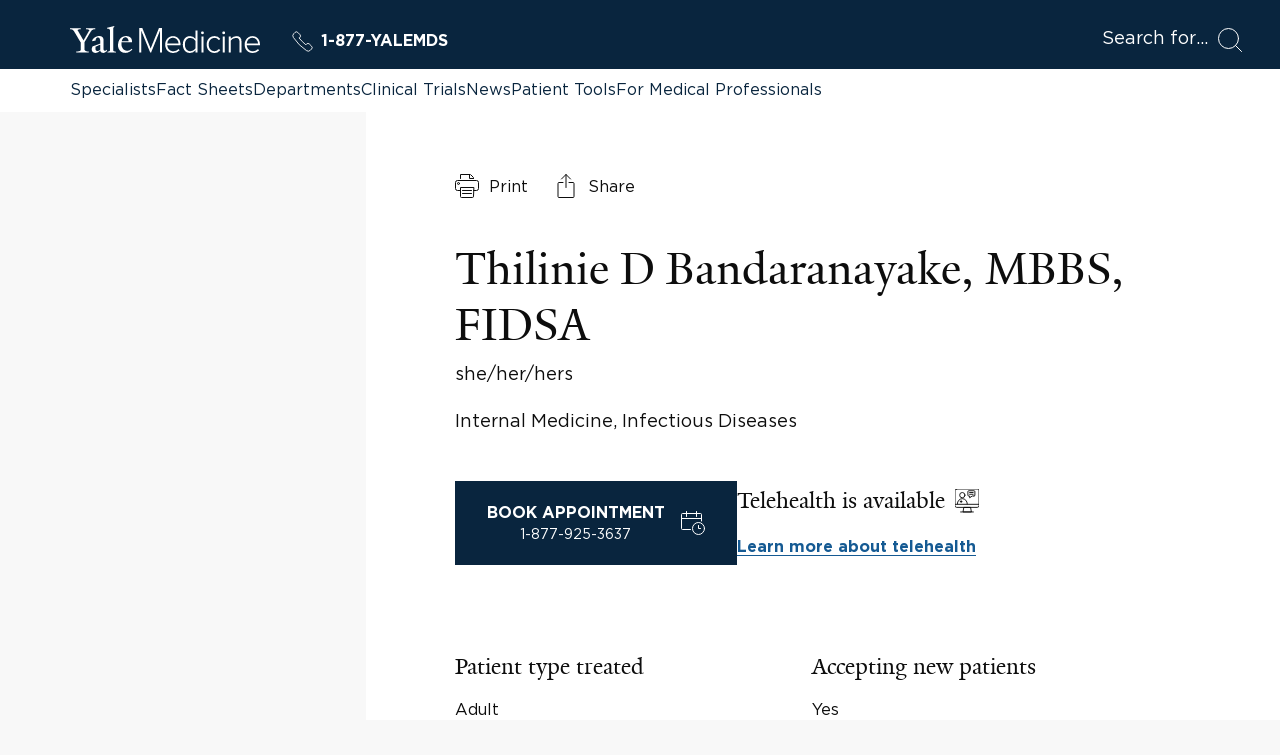

--- FILE ---
content_type: text/html; charset=utf-8
request_url: https://www.yalemedicine.org/specialists/thilinie-bandaranayake
body_size: 43096
content:



<!DOCTYPE html>
<html lang="en">
<head itemscope itemtype="https://schema.org/SpeakableSpecification">
        <script src="https://assets.adobedtm.com/be4705422c6a/6365b56ecd77/launch-f9a39045ce43.min.js" async></script>

    <title>Thilinie D Bandaranayake | Specialists | Yale Medicine</title>
    <meta charset="utf-8" />
    <meta name="viewport" content="width=device-width, initial-scale=1.0" />
    <meta name="format-detection" content="telephone=no">
    <meta http-equiv="X-UA-Compatible" content="IE=EDGE" />
    <meta http-equiv="Accept-CH" content="DPR, Viewport-Width, Width">


    <meta name="title" content="Thilinie D Bandaranayake | Specialists | Yale Medicine" />
<meta itemprop="xpath" content="/html/head/meta[@name='title']/@content" />

    <meta name="description" content="Thilinie Bandaranayake, MBBS, is a infectious disease specialist who treats a variety of conditions, including infections in the bloodstream, soft tissue, and joints, as well as hospital-acquired conditions including pneumonia.“I am fascinated by how these tiny micro-organisms that you can’t even see can cause devastating illness and outcomes,” says Dr. Bandaranayake. There are times when she is learning something new almost every day, often consulting with other types of specialists since infectious diseases can affect multiple organs. “Sometimes you don’t know what you’re treating and you go into the patient’s history and you find things—like an experience they had while traveling—that help you diagnose,” she says. “The problem could be bacterial, fungal, viral, parasitic—it could be anything. If you identify a condition and treat it properly, it can make a world of difference.”  Some infectious diseases are challenging, but the majority are treatable, Dr. Bandaranayake says. “Sometimes you see a patient in the intensive care unit and they are really sick, maybe intubated. Then you see them again in the outpatient clinic, walking, talking, looking totally different. Seeing a patient lead a normal life after a serious infection is very rewarding,” she says.  Dr. Bandaranayake is also a researcher with an interest in the immune system and how age affects immune responses to such diseases as measles, adenovirus, and cytomegalovirus (a common virus that a healthy immune system can usually fight off). She is also involved in clinical trials to develop better treatments for HIV." />
<meta itemprop="xpath" content="/html/head/meta[@name='description']/@content" />

    <meta property="og:title" content="Thilinie D Bandaranayake" />

    <meta property="og:description" content="Thilinie Bandaranayake, MBBS, is a infectious disease specialist who treats a variety of conditions, including infections in the bloodstream, soft tissue, and joints, as well as hospital-acquired conditions including pneumonia.“I am fascinated by how these tiny micro-organisms that you can’t even see can cause devastating illness and outcomes,” says Dr. Bandaranayake. There are times when she is learning something new almost every day, often consulting with other types of specialists since infectious diseases can affect multiple organs. “Sometimes you don’t know what you’re treating and you go into the patient’s history and you find things—like an experience they had while traveling—that help you diagnose,” she says. “The problem could be bacterial, fungal, viral, parasitic—it could be anything. If you identify a condition and treat it properly, it can make a world of difference.”  Some infectious diseases are challenging, but the majority are treatable, Dr. Bandaranayake says. “Sometimes you see a patient in the intensive care unit and they are really sick, maybe intubated. Then you see them again in the outpatient clinic, walking, talking, looking totally different. Seeing a patient lead a normal life after a serious infection is very rewarding,” she says.  Dr. Bandaranayake is also a researcher with an interest in the immune system and how age affects immune responses to such diseases as measles, adenovirus, and cytomegalovirus (a common virus that a healthy immune system can usually fight off). She is also involved in clinical trials to develop better treatments for HIV." />


    <meta property="og:site_name" content="Yale Medicine" />

    <meta property="og:type" content="profile" />

    <meta property="og:url" content="https://www.yalemedicine.org/specialists/thilinie-bandaranayake" />


        <meta property="og:image" content="https://ysm-res.cloudinary.com/image/upload/c_limit,f_auto,h_1495,q_auto,w_1209/v1/yms/prod/3b93588c-98c8-4bf9-9bc8-25478d3705a8" />

        <meta property="og:image:width" content="1209" />

        <meta property="og:image:height" content="1495" />


    <meta property="og:image:alt" content="Thilinie D Bandaranayake" />


    <meta name="twitter:card" content="summary" />

    <meta name="twitter:site" content="@YaleMed" />

    <meta name="twitter:title" content="Thilinie D Bandaranayake" />

    <meta name="twitter:description" content="Thilinie Bandaranayake, MBBS, is a infectious disease specialist who treats a variety of conditions, including infections in the bloodstream, soft tissue, and joints, as well as hospital-acquired conditions including pneumonia.“I am fascinated by how these tiny micro-organisms that you can’t even see can cause devastating illness and outcomes,” says Dr. Bandaranayake. There are times when she is learning something new almost every day, often consulting with other types of specialists since infectious diseases can affect multiple organs. “Sometimes you don’t know what you’re treating and you go into the patient’s history and you find things—like an experience they had while traveling—that help you diagnose,” she says. “The problem could be bacterial, fungal, viral, parasitic—it could be anything. If you identify a condition and treat it properly, it can make a world of difference.”  Some infectious diseases are challenging, but the majority are treatable, Dr. Bandaranayake says. “Sometimes you see a patient in the intensive care unit and they are really sick, maybe intubated. Then you see them again in the outpatient clinic, walking, talking, looking totally different. Seeing a patient lead a normal life after a serious infection is very rewarding,” she says.  Dr. Bandaranayake is also a researcher with an interest in the immune system and how age affects immune responses to such diseases as measles, adenovirus, and cytomegalovirus (a common virus that a healthy immune system can usually fight off). She is also involved in clinical trials to develop better treatments for HIV." />


        <meta name="twitter:image" content="https://ysm-res.cloudinary.com/image/upload/c_limit,f_auto,h_1495,q_auto,w_1209/v1/yms/prod/3b93588c-98c8-4bf9-9bc8-25478d3705a8" />


    <meta name="twitter:image:alt" content="Thilinie D Bandaranayake" />


    
    

    <link rel="canonical" href="https://www.yalemedicine.org/specialists/thilinie-bandaranayake">
    <link rel="apple-touch-icon" sizes="180x180" href="https://cdn2.yalemedicine.org/icons/apple-touch-icon.png" />
    <link rel="icon" type="image/png" href="https://cdn2.yalemedicine.org/icons/favicon-32x32.png" sizes="32x32" />
    <link rel="icon" type="image/png" href="https://cdn2.yalemedicine.org/icons/favicon-16x16.png" sizes="16x16" />
    <link rel="manifest" href="https://cdn2.yalemedicine.org/web-manifests/site.webmanifest" />
    <link rel="shortcut icon" type="image/x-icon" href="https://cdn2.yalemedicine.org/icons/favicon.ico" />
    <meta name="msapplication-TileColor" content="#da532c" />
    <meta name="msapplication-config" content="https://cdn2.yalemedicine.org/browser-configs/browserconfig.xml" />
    <meta name="theme-color" content="#ffffff" />

    <link data-chunk="main" rel="stylesheet" href="https://cdn2.yalemedicine.org/build/main.8afa51a413fefd7d93e1.css" crossorigin="anonymous" />
<link data-chunk="modules-specialist-details-components-SpecialistDetails-specialistDetails" rel="stylesheet" href="https://cdn2.yalemedicine.org/build/8306.d89482df751a816575c4.css" crossorigin="anonymous" />

        <script data-schema="Physician" type="application/ld+json">
            {"@type":"Physician","mainEntityOfPage":{"@type":"WebPage","@id":"https://www.yalemedicine.org/specialists/thilinie-bandaranayake"},"name":"Thilinie D Bandaranayake, MBBS, FIDSA","description":"Thilinie Bandaranayake, MBBS, is a infectious disease specialist who treats a variety of conditions, including infections in the bloodstream, soft tissue, and joints, as well as hospital-acquired conditions including pneumonia.“I am fascinated by how these tiny micro-organisms that you can’t even see can cause devastating illness and outcomes,” says Dr. Bandaranayake. There are times when she is learning something new almost every day, often consulting with other types of specialists since infectious diseases can affect multiple organs. “Sometimes you don’t know what you’re treating and you go into the patient’s history and you find things—like an experience they had while traveling—that help you diagnose,” she says. “The problem could be bacterial, fungal, viral, parasitic—it could be anything. If you identify a condition and treat it properly, it can make a world of difference.”  Some infectious diseases are challenging, but the majority are treatable, Dr. Bandaranayake says. “Sometimes you see a patient in the intensive care unit and they are really sick, maybe intubated. Then you see them again in the outpatient clinic, walking, talking, looking totally different. Seeing a patient lead a normal life after a serious infection is very rewarding,” she says.  Dr. Bandaranayake is also a researcher with an interest in the immune system and how age affects immune responses to such diseases as measles, adenovirus, and cytomegalovirus (a common virus that a healthy immune system can usually fight off). She is also involved in clinical trials to develop better treatments for HIV.","url":"https://www.yalemedicine.org/specialists/thilinie-bandaranayake","telephone":"+18779253637","address":[{"@type":"PostalAddress","addressCountry":"United States","addressLocality":"New Haven","addressRegion":"CT","postalCode":"06511","streetAddress":"200 Orchard Street"},{"@type":"PostalAddress","addressCountry":"United States","addressLocality":"New Haven","addressRegion":"CT","postalCode":"06510","streetAddress":"20 York Street"},{"@type":"PostalAddress","addressCountry":"United States","addressLocality":"New Haven","addressRegion":"CT","postalCode":"06511","streetAddress":"1450 Chapel Street"}],"isAcceptingNewPatients":false,"department":[{"@type":"MedicalOrganization","name":"Infectious Diseases","url":"https://www.yalemedicine.org/departments/infectious-diseases"},{"@type":"MedicalOrganization","name":"Internal Medicine","url":"https://www.yalemedicine.org/departments/internal-medicine"}],"image":"https://ysm-res.cloudinary.com/image/upload/v1/yms/prod/3b93588c-98c8-4bf9-9bc8-25478d3705a8","priceRange":"Varies","@context":"https://schema.org"}
        </script>
        <script data-schema="MedicalOrganization" type="application/ld+json">
            {"@type":"MedicalOrganization","name":"Yale Medicine","url":"https://www.yalemedicine.org/","description":"Yale Medicine is the clinical practice of the Yale School of Medicine. We are the largest academic multispecialty practice in New England. Our patients receive care from some of the world’s most renowned doctors.","logo":{"@type":"ImageObject","url":"https://cdn2.yalemedicine.org/icons/favicon-32x32.png","height":60,"width":390},"address":[{"@type":"PostalAddress","addressCountry":"USA","addressLocality":"New Haven","addressRegion":"CT","postalCode":"06520-8055"}],"parentOrganization":{"@type":"MedicalOrganization","name":"Yale School of Medicine","url":"https://medicine.yale.edu","foundingDate":"1810-10-15","duns":"003036709","address":[{"@type":"PostalAddress","addressCountry":"USA","addressLocality":"New Haven","addressRegion":"CT","postalCode":"06520-8055"}],"parentOrganization":{"@type":"MedicalOrganization","name":"Yale University","url":"https://www.yale.edu/","foundingDate":"1701-10-09","duns":"043207562","address":[{"@type":"PostalAddress","addressCountry":"USA","addressLocality":"New Haven","addressRegion":"CT","postalCode":"06520","@context":"https://schema.org"}]}},"sameAs":["https://www.facebook.com/YaleMed/","https://www.youtube.com/user/YaleMedicine","https://twitter.com/YaleMed"],"@context":"https://schema.org"}
        </script>
        <script data-schema="Person" type="application/ld+json">
            {"@type":"Person","mainEntityOfPage":{"@type":"WebPage","@id":"https://www.yalemedicine.org/specialists/thilinie-bandaranayake"},"name":"Thilinie D Bandaranayake","description":"Thilinie Bandaranayake, MBBS, is a infectious disease specialist who treats a variety of conditions, including infections in the bloodstream, soft tissue, and joints, as well as hospital-acquired conditions including pneumonia.“I am fascinated by how these tiny micro-organisms that you can’t even see can cause devastating illness and outcomes,” says Dr. Bandaranayake. There are times when she is learning something new almost every day, often consulting with other types of specialists since infectious diseases can affect multiple organs. “Sometimes you don’t know what you’re treating and you go into the patient’s history and you find things—like an experience they had while traveling—that help you diagnose,” she says. “The problem could be bacterial, fungal, viral, parasitic—it could be anything. If you identify a condition and treat it properly, it can make a world of difference.”  Some infectious diseases are challenging, but the majority are treatable, Dr. Bandaranayake says. “Sometimes you see a patient in the intensive care unit and they are really sick, maybe intubated. Then you see them again in the outpatient clinic, walking, talking, looking totally different. Seeing a patient lead a normal life after a serious infection is very rewarding,” she says.  Dr. Bandaranayake is also a researcher with an interest in the immune system and how age affects immune responses to such diseases as measles, adenovirus, and cytomegalovirus (a common virus that a healthy immune system can usually fight off). She is also involved in clinical trials to develop better treatments for HIV.","url":"https://www.yalemedicine.org/specialists/thilinie-bandaranayake","telephone":"+18779253637","address":[{"@type":"PostalAddress","addressCountry":"United States","addressLocality":"New Haven","addressRegion":"CT","postalCode":"06511","streetAddress":"200 Orchard Street"},{"@type":"PostalAddress","addressCountry":"United States","addressLocality":"New Haven","addressRegion":"CT","postalCode":"06510","streetAddress":"20 York Street"},{"@type":"PostalAddress","addressCountry":"United States","addressLocality":"New Haven","addressRegion":"CT","postalCode":"06511","streetAddress":"1450 Chapel Street"}],"honorificSuffix":["MBBS","FIDSA"],"award":["Fellow of IDSA: Infectious Diseases Society of America (2023)","Andriole Award for Basic Research, Outstanding Poster Presentation: Connecticut Infectious Disease Society (2018)","Butler-Williams Scholar: National Institute of Aging (2017)","Yale Pepper Scholar: Claude D. Pepper Older Americans Independence Center at the Yale School of Medicine (2017)"],"jobTitle":["Assistant Professor of Medicine (Infectious Diseases)","First Year Medical Students, Attacks and Defenses  Workshop Co-leader, Internal Medicine"],"worksFor":{"@type":"MedicalOrganization","name":"Yale Medicine","url":"https://www.yalemedicine.org/","description":"Yale Medicine is the clinical practice of the Yale School of Medicine. We are the largest academic multispecialty practice in New England. Our patients receive care from some of the world’s most renowned doctors.","logo":{"@type":"ImageObject","url":"https://cdn2.yalemedicine.org/icons/favicon-32x32.png","height":60,"width":390},"address":[{"@type":"PostalAddress","addressCountry":"USA","addressLocality":"New Haven","addressRegion":"CT","postalCode":"06520-8055"}],"parentOrganization":{"@type":"MedicalOrganization","name":"Yale School of Medicine","url":"https://medicine.yale.edu","foundingDate":"1810-10-15","duns":"003036709","address":[{"@type":"PostalAddress","addressCountry":"USA","addressLocality":"New Haven","addressRegion":"CT","postalCode":"06520-8055"}],"parentOrganization":{"@type":"MedicalOrganization","name":"Yale University","url":"https://www.yale.edu/","foundingDate":"1701-10-09","duns":"043207562","address":[{"@type":"PostalAddress","addressCountry":"USA","addressLocality":"New Haven","addressRegion":"CT","postalCode":"06520","@context":"https://schema.org"}]}},"sameAs":["https://www.facebook.com/YaleMed/","https://www.youtube.com/user/YaleMedicine","https://twitter.com/YaleMed"],"@context":"https://schema.org"},"affiliation":[{"@type":"MedicalOrganization","name":"Infectious Diseases","url":"https://www.yalemedicine.org/departments/infectious-diseases"},{"@type":"MedicalOrganization","name":"Internal Medicine","url":"https://www.yalemedicine.org/departments/internal-medicine"}],"alumniOf":[{"@type":"MedicalOrganization","name":"Yale School of Medicine/ Yale New Haven Hospital (2015)"},{"@type":"MedicalOrganization","name":"Norwalk Hospital, CT (2013)"},{"@type":"MedicalOrganization","name":"University of Peradeniya (2006)"}],"image":"https://ysm-res.cloudinary.com/image/upload/v1/yms/prod/3b93588c-98c8-4bf9-9bc8-25478d3705a8","knowsLanguage":{"@type":"Language","Name":["English","Sinhalese"]},"@context":"https://schema.org"}
        </script>

    <script id="cms-page-metadata" type="text/template">
    </script>

    <link rel="preload" href="https://cdn2.yalemedicine.org/build/GothamHTF-Book.woff2" as="font" type="font/woff2" crossorigin>
    <link rel="preload" href="https://cdn2.yalemedicine.org/build/GothamHTF-Bold.woff2" as="font" type="font/woff2" crossorigin>
    <link rel="preload" href="https://cdn2.yalemedicine.org/build/yalenew-roman-webfont.woff2" as="font" type="font/woff2" crossorigin>

    <link data-chunk="modules-specialist-details-components-SpecialistDetails-specialistDetails" rel="preload" as="style" href="https://cdn2.yalemedicine.org/build/8306.d89482df751a816575c4.css" crossorigin="anonymous" />
<link data-chunk="main" rel="preload" as="style" href="https://cdn2.yalemedicine.org/build/main.8afa51a413fefd7d93e1.css" crossorigin="anonymous" />
<link data-chunk="main" rel="preload" as="script" href="https://cdn2.yalemedicine.org/build/main.es2015.449d7b993f52685f2828.js" crossorigin="anonymous" />
<link data-chunk="modules-specialist-details-components-SpecialistDetails-specialistDetails" rel="preload" as="script" href="https://cdn2.yalemedicine.org/build/7944.es2015.e172c1294ad892317c2d.js" crossorigin="anonymous" />
<link data-chunk="modules-specialist-details-components-SpecialistDetails-specialistDetails" rel="preload" as="script" href="https://cdn2.yalemedicine.org/build/4522.es2015.35a4314fcbe47f839102.js" crossorigin="anonymous" />
<link data-chunk="modules-specialist-details-components-SpecialistDetails-specialistDetails" rel="preload" as="script" href="https://cdn2.yalemedicine.org/build/8306.es2015.1a1e2ae4ea75cf4a6b04.js" crossorigin="anonymous" />
</head>
<body tabindex="-1">
    <!--[if IE]>
        <div aria-hidden="true" class="outdated-browser-warning">
            Your browser is antiquated and no longer supported on this website. Please update your browser or switch to Chrome, Firefox or Safari. <br/>
            You can update your IE here: <br/>
            <a class="outdated-browser-warning__link" href="https://support.microsoft.com/en-us/help/17621/internet-explorer-downloads">https://support.microsoft.com/en-us/help/17621/internet-explorer-downloads</a>
        </div>
    <![endif]-->
    <!--[if !IE]>-->

    

    <div id="app"><div class="page page--specialists"><div class="page-layout"><div class="skip-to-main-content-button__container"><span role="navigation" aria-label="Skip to Main Content button"><a href="#page-container" class="skip-button">Skip to Main Content</a></span></div><header class="desktop-header"><div class="desktop-header__top-panel-container"><div class="desktop-header__top-panel"><div class="desktop-header__top-left-panel"><a href="/" class="desktop-header__logo-link" aria-label="Go to Home page"><svg xmlns="http://www.w3.org/2000/svg" data-name="svg-icon--ym-wordmark" viewBox="0 0 326 46.27" focusable="false" class="desktop-header__logo-icon"><path d="M154.38 45.59V8.12l-15.3 37.47h-1.39L122.32 8.12v37.47h-3.59v-42h5.35l14.29 34.95 14.24-34.95H158v42h-3.65ZM177.12 46.27c-8.11 0-13.78-6-13.78-14.51 0-8.11 5.83-14.46 13.27-14.46 6.49 0 13 4.52 13 14.62v1H166.9c.38 6.15 4.65 10.42 10.44 10.42a11.8 11.8 0 0 0 8.76-3.71l.16-.17 1.74 2.23-.12.13a14.2 14.2 0 0 1-10.76 4.45M166.9 30.21h19.36c-.13-4.08-2.79-10-9.71-10-4.55.03-9.24 3.45-9.65 10M313.46 46.27c-8.11 0-13.78-6-13.78-14.51 0-8.11 5.83-14.46 13.27-14.46 6.49 0 13 4.52 13 14.62v1h-22.7c.38 6.15 4.65 10.42 10.44 10.42a11.8 11.8 0 0 0 8.76-3.71l.16-.17 1.77 2.23-.12.13a14.2 14.2 0 0 1-10.8 4.45m-10.21-16.06h19.36c-.13-4.08-2.79-10-9.71-10-4.52.03-9.25 3.45-9.65 10M205.91 46.27c-7.48 0-12.31-5.67-12.31-14.46s4.95-14.51 12.31-14.51a11.56 11.56 0 0 1 9.27 4.7V7.61h3.38v38h-3.38v-3.94a11.81 11.81 0 0 1-9.27 4.6m.51-25.92c-5.58 0-9.32 4.61-9.32 11.46s3.75 11.41 9.32 11.41a10.7 10.7 0 0 0 8.76-4.7V25.16a10.65 10.65 0 0 0-8.76-4.81M228.93 45.59h-3.33V18h3.33zm-1.66-31.5a2.49 2.49 0 0 1-2.45-2.45 2.46 2.46 0 0 1 2.45-2.4 2.4 2.4 0 0 1 2.45 2.4 2.46 2.46 0 0 1-2.45 2.45M265.36 45.59H262V18h3.33v27.59Zm-1.66-31.5a2.49 2.49 0 0 1-2.45-2.45 2.46 2.46 0 0 1 2.45-2.4 2.4 2.4 0 0 1 2.45 2.4 2.46 2.46 0 0 1-2.46 2.45ZM247.84 46.27c-7.76 0-13.39-6.1-13.39-14.51s5.63-14.46 13.39-14.46a11.4 11.4 0 0 1 9.79 4.7l.12.15-2.33 2.07-.14-.22a8.37 8.37 0 0 0-7.28-3.65c-5.92 0-10.06 4.69-10.06 11.41s4.14 11.46 10.06 11.46a8.5 8.5 0 0 0 7.28-3.75l.13-.18 2.33 2.07-.11.15a11.3 11.3 0 0 1-9.79 4.76M294.18 45.59h-3.33V27c0-4.58-2-6.62-6.39-6.62a11.48 11.48 0 0 0-8.65 4.54v20.7h-3.33V18h3.33v3.78a14 14 0 0 1 9.61-4.46c5.81 0 8.76 3 8.76 9zM35.57 9.7 24.68 28v12.39c1.25 3 4.42 3.37 7.46 3.5v1.71H10.82v-1.71c3-.13 6.73-.59 7.72-2.57V28.57L7.46 9.83C5.54 6.67 3.7 5.61 0 5.34V3.63h18.54v1.71c-3.54.2-4.61.86-5.6 1.66l10.29 17.81 10.1-17.75c-1.06-.79-2.44-1.52-5.94-1.72V3.63h15.84v1.71c-3.56.13-5.81 1.32-7.66 4.36M57.22 46.19c-3.56 0-5.28-2.44-5.41-4.16-2.24 2.38-5.15 4.16-7.92 4.16-3.56 0-6.6-2.18-6.6-5.94A10.34 10.34 0 0 1 38.67 35l13.13-4.75v-4.91c0-3-1.39-5.81-4.35-5.81-1.78 0-3.5 2.18-3.63 5.54l-5.94 1v-.66c2-5.94 8.51-8.25 11.68-8.25 6 0 8.18 3.17 8.12 8.05l-.2 13.86c-.07 2.71 1.39 3.37 2.71 3.37 1.06 0 2.11-.66 3.37-1.92v1.92c-1.45 1.71-4 3.76-6.34 3.76M44 35.44a12.7 12.7 0 0 0-.46 3.43c0 2 1.12 4 3.3 4 2 0 3.1-.66 4.88-2l.07-8.91c-1.72.79-5.94 2.64-7.79 3.57M64.15 45.6v-1.52c3-.2 3.83-.86 4.36-2V7.92c0-2.24-.33-3.17-4.88-3.56V3l12.06-3 .4 1.12-1.91 2.38v38.6c.66 1.32 1.91 1.78 4.62 2v1.5zM94.64 46.13c-6.93 0-12.28-5.48-12.28-13.13 0-9.37 5.74-15.77 13.86-15.77 6.53 0 10.16 3.69 10.16 9.57V28l-17.82-.13a21.4 21.4 0 0 0-.2 3.37c0 6.73 4.22 11.15 9.83 11.15 3.37 0 5.08-1.19 7.72-3.43l1 1.52c-3.76 3.43-6.86 5.67-12.27 5.67m.59-26.86c-3.3 0-5.61 2.64-6.4 6.8l11.62-.13c0-3.5-2.18-6.67-5.21-6.67"></path></svg></a><a href="tel:+1-877-925-3637" class="header-ym-phone-link__link" aria-label="Yale Medicine phone number"><svg xmlns="http://www.w3.org/2000/svg" viewBox="0 0 24 24" focusable="false" class="header-ym-phone-link__icon"><path d="M9.086 7.4a2.315 2.315 0 0 0 0-3.271L6.632 1.678a2.313 2.313 0 0 0-3.271 0L2.016 3.024a3.46 3.46 0 0 0-.439 4.365 53.8 53.8 0 0 0 15.034 15.034 3.47 3.47 0 0 0 4.366-.437l1.345-1.346a2.31 2.31 0 0 0 0-3.271l-2.453-2.453a2.31 2.31 0 0 0-3.271 0l-.818.818A55 55 0 0 1 8.268 8.22Z" style="fill:none;stroke:currentColor;stroke-linecap:round;stroke-linejoin:round"></path></svg>1-877-YALEMDS</a></div><div class="desktop-header__search-button-container" aria-hidden="false"><button type="button" class="desktop-header__search-button" tabindex="0"><span class="desktop-header__search-button-label" aria-label="Open Search Modal">Search for</span><svg xmlns="http://www.w3.org/2000/svg" viewBox="0 0 24 24" focusable="false" class="desktop-header__search-icon"><circle cx="10.5" cy="10.5" r="10" style="fill:none;stroke:currentColor;stroke-linecap:round;stroke-linejoin:round"></circle><path d="m23.5 23.5-5.929-5.929" style="fill:none;stroke:currentColor;stroke-linecap:round;stroke-linejoin:round"></path></svg></button></div></div></div><div class="desktop-header__top-links-container"><div class="desktop-header__top-links-wrapper"><nav class="desktop-header-top-links" aria-label="Main Navigation"><a href="/search/specialists" class="desktop-header-top-links__link desktop-header-top-links__link--active">Specialists</a><a href="/conditions" class="desktop-header-top-links__link">Fact Sheets</a><a href="/departments" class="desktop-header-top-links__link">Departments</a><a href="/clinical-trials" class="desktop-header-top-links__link">Clinical Trials</a><a href="/news" class="desktop-header-top-links__link">News</a><a href="/patient-tools" class="desktop-header-top-links__link">Patient Tools</a><a href="/for-medical-professionals" class="desktop-header-top-links__link">For Medical Professionals</a><hr class="desktop-header-top-links__line" aria-hidden="true"/></nav></div></div></header><header class="mobile-header"><div class="mobile-header__top-panel-container"><div class="mobile-header__links-container"><button type="button" class="mobile-header__navigation-menu-button" aria-label="Open Navigation Menu"><svg xmlns="http://www.w3.org/2000/svg" viewBox="0 0 24 24" focusable="false" class="mobile-header__navigation-menu-icon"><path d="M21 7H3M21 12H3M21 17H3" style="fill:none;stroke:currentColor;stroke-linecap:round;stroke-linejoin:round"></path></svg></button><a href="/" class="mobile-header__logo-link" aria-label="Go to Home page"><svg xmlns="http://www.w3.org/2000/svg" data-name="svg-icon--ym-wordmark" viewBox="0 0 326 46.27" focusable="false" class="mobile-header__logo-icon"><path d="M154.38 45.59V8.12l-15.3 37.47h-1.39L122.32 8.12v37.47h-3.59v-42h5.35l14.29 34.95 14.24-34.95H158v42h-3.65ZM177.12 46.27c-8.11 0-13.78-6-13.78-14.51 0-8.11 5.83-14.46 13.27-14.46 6.49 0 13 4.52 13 14.62v1H166.9c.38 6.15 4.65 10.42 10.44 10.42a11.8 11.8 0 0 0 8.76-3.71l.16-.17 1.74 2.23-.12.13a14.2 14.2 0 0 1-10.76 4.45M166.9 30.21h19.36c-.13-4.08-2.79-10-9.71-10-4.55.03-9.24 3.45-9.65 10M313.46 46.27c-8.11 0-13.78-6-13.78-14.51 0-8.11 5.83-14.46 13.27-14.46 6.49 0 13 4.52 13 14.62v1h-22.7c.38 6.15 4.65 10.42 10.44 10.42a11.8 11.8 0 0 0 8.76-3.71l.16-.17 1.77 2.23-.12.13a14.2 14.2 0 0 1-10.8 4.45m-10.21-16.06h19.36c-.13-4.08-2.79-10-9.71-10-4.52.03-9.25 3.45-9.65 10M205.91 46.27c-7.48 0-12.31-5.67-12.31-14.46s4.95-14.51 12.31-14.51a11.56 11.56 0 0 1 9.27 4.7V7.61h3.38v38h-3.38v-3.94a11.81 11.81 0 0 1-9.27 4.6m.51-25.92c-5.58 0-9.32 4.61-9.32 11.46s3.75 11.41 9.32 11.41a10.7 10.7 0 0 0 8.76-4.7V25.16a10.65 10.65 0 0 0-8.76-4.81M228.93 45.59h-3.33V18h3.33zm-1.66-31.5a2.49 2.49 0 0 1-2.45-2.45 2.46 2.46 0 0 1 2.45-2.4 2.4 2.4 0 0 1 2.45 2.4 2.46 2.46 0 0 1-2.45 2.45M265.36 45.59H262V18h3.33v27.59Zm-1.66-31.5a2.49 2.49 0 0 1-2.45-2.45 2.46 2.46 0 0 1 2.45-2.4 2.4 2.4 0 0 1 2.45 2.4 2.46 2.46 0 0 1-2.46 2.45ZM247.84 46.27c-7.76 0-13.39-6.1-13.39-14.51s5.63-14.46 13.39-14.46a11.4 11.4 0 0 1 9.79 4.7l.12.15-2.33 2.07-.14-.22a8.37 8.37 0 0 0-7.28-3.65c-5.92 0-10.06 4.69-10.06 11.41s4.14 11.46 10.06 11.46a8.5 8.5 0 0 0 7.28-3.75l.13-.18 2.33 2.07-.11.15a11.3 11.3 0 0 1-9.79 4.76M294.18 45.59h-3.33V27c0-4.58-2-6.62-6.39-6.62a11.48 11.48 0 0 0-8.65 4.54v20.7h-3.33V18h3.33v3.78a14 14 0 0 1 9.61-4.46c5.81 0 8.76 3 8.76 9zM35.57 9.7 24.68 28v12.39c1.25 3 4.42 3.37 7.46 3.5v1.71H10.82v-1.71c3-.13 6.73-.59 7.72-2.57V28.57L7.46 9.83C5.54 6.67 3.7 5.61 0 5.34V3.63h18.54v1.71c-3.54.2-4.61.86-5.6 1.66l10.29 17.81 10.1-17.75c-1.06-.79-2.44-1.52-5.94-1.72V3.63h15.84v1.71c-3.56.13-5.81 1.32-7.66 4.36M57.22 46.19c-3.56 0-5.28-2.44-5.41-4.16-2.24 2.38-5.15 4.16-7.92 4.16-3.56 0-6.6-2.18-6.6-5.94A10.34 10.34 0 0 1 38.67 35l13.13-4.75v-4.91c0-3-1.39-5.81-4.35-5.81-1.78 0-3.5 2.18-3.63 5.54l-5.94 1v-.66c2-5.94 8.51-8.25 11.68-8.25 6 0 8.18 3.17 8.12 8.05l-.2 13.86c-.07 2.71 1.39 3.37 2.71 3.37 1.06 0 2.11-.66 3.37-1.92v1.92c-1.45 1.71-4 3.76-6.34 3.76M44 35.44a12.7 12.7 0 0 0-.46 3.43c0 2 1.12 4 3.3 4 2 0 3.1-.66 4.88-2l.07-8.91c-1.72.79-5.94 2.64-7.79 3.57M64.15 45.6v-1.52c3-.2 3.83-.86 4.36-2V7.92c0-2.24-.33-3.17-4.88-3.56V3l12.06-3 .4 1.12-1.91 2.38v38.6c.66 1.32 1.91 1.78 4.62 2v1.5zM94.64 46.13c-6.93 0-12.28-5.48-12.28-13.13 0-9.37 5.74-15.77 13.86-15.77 6.53 0 10.16 3.69 10.16 9.57V28l-17.82-.13a21.4 21.4 0 0 0-.2 3.37c0 6.73 4.22 11.15 9.83 11.15 3.37 0 5.08-1.19 7.72-3.43l1 1.52c-3.76 3.43-6.86 5.67-12.27 5.67m.59-26.86c-3.3 0-5.61 2.64-6.4 6.8l11.62-.13c0-3.5-2.18-6.67-5.21-6.67"></path></svg></a><a href="tel:+1-877-925-3637" class="header-ym-phone-link__link" aria-label="Yale Medicine phone number"><svg xmlns="http://www.w3.org/2000/svg" viewBox="0 0 24 24" focusable="false" class="header-ym-phone-link__icon"><path d="M9.086 7.4a2.315 2.315 0 0 0 0-3.271L6.632 1.678a2.313 2.313 0 0 0-3.271 0L2.016 3.024a3.46 3.46 0 0 0-.439 4.365 53.8 53.8 0 0 0 15.034 15.034 3.47 3.47 0 0 0 4.366-.437l1.345-1.346a2.31 2.31 0 0 0 0-3.271l-2.453-2.453a2.31 2.31 0 0 0-3.271 0l-.818.818A55 55 0 0 1 8.268 8.22Z" style="fill:none;stroke:currentColor;stroke-linecap:round;stroke-linejoin:round"></path></svg>1-877-YALEMDS</a></div><div class="mobile-header__search-button-container"><button type="button" class="mobile-header__search-button" aria-label="Open Search Modal"><svg xmlns="http://www.w3.org/2000/svg" viewBox="0 0 24 24" focusable="false" class="mobile-header__search-icon"><circle cx="10.5" cy="10.5" r="10" style="fill:none;stroke:currentColor;stroke-linecap:round;stroke-linejoin:round"></circle><path d="m23.5 23.5-5.929-5.929" style="fill:none;stroke:currentColor;stroke-linecap:round;stroke-linejoin:round"></path></svg></button></div></div></header><main id="page-container" class="page-layout__main page-layout__main--full-width page-layout__main--specialists" tabindex="-1"><div class="custom-page-content-layout"><div class="specialist-details"><div class="specialist-details__layout-container"><article><section aria-label="Main information" class="specialist-details__main-content"><div class="specialist-details__media-box-wrapper"><div class="specialist-media-box"><noscript><img alt="Thilinie D Bandaranayake" class="cloudinary-image" src="https://ysm-res.cloudinary.com/image/upload/ar_3:4,c_fill,dpr_auto,f_auto,g_faces:auto,q_auto:eco,w_0.5/v1/yms/prod/3b93588c-98c8-4bf9-9bc8-25478d3705a8"/></noscript></div><div class="specialist-details__media-box-secondary-content"><div class="specialist-details__location-container"><div class="location-card"><div class="viewport-lazy-loader"></div><div class="map-info-window-layer map-info-window-layer--with-pagination map-info-window-layer--with-index"><div class="map-info-window-layer__content-container"><div class="map-info-window-layer__index">1</div><div class="map-info-window-layer__content map-info-window-layer__content--width"><div class="map-info-window-layer__info-window-wrapper"><address class="location-address-info"><div class="location-address-info__address-title">Yale Center for Infectious Disease</div><div class="location-address-info__address-content">200 Orchard Street</div><div class="location-address-info__address-content">New Haven, CT 06511</div><ul class="location-address-info__phone-container"><li><a href="tel:+12032006899" class="base-button base-button--link secondary-link secondary-link--book secondary-link--yale-blue" tabindex="-1"><span>1-203-200-6899</span></a></li></ul><ul class="location-address-info__link-container"><li class="location-address-info__link-item"><a href="https://www.google.com/maps?directionsMode=driving&amp;daddr=41.3072852,-72.94289859999999" class="base-button base-button--link secondary-link secondary-link--book secondary-link--yale-blue" tabindex="-1"><span>Directions</span></a></li></ul></address></div><div class="map-info-window-layer__pagination-wrapper"><div class="map-info-window-layer-pagination"><button class="map-info-window-layer-pagination__button map-info-window-layer-pagination__button--left" type="button" tabindex="-1" aria-label="Go to next location"><svg xmlns="http://www.w3.org/2000/svg" viewBox="0 0 24 24" focusable="false" class="map-info-window-layer-pagination__button-icon"><path d="M18.4.5 5.825 11.626a.5.5 0 0 0 0 .748L18.4 23.5" style="fill:none;stroke:currentColor;stroke-linecap:round;stroke-linejoin:round"></path></svg></button><span class="map-info-window-layer-pagination__text">1 of 3</span><button class="map-info-window-layer-pagination__button map-info-window-layer-pagination__button--right" type="button" tabindex="-1" aria-label="Go to previous location"><svg xmlns="http://www.w3.org/2000/svg" viewBox="0 0 24 24" focusable="false" class="map-info-window-layer-pagination__button-icon"><path d="m5.651 23.5 12.576-11.126a.5.5 0 0 0 0-.748L5.651.5" style="fill:none;stroke:currentColor;stroke-linecap:round;stroke-linejoin:round"></path></svg></button></div></div></div></div></div><ul class="location-card__addresses-list"><li class="location-card__addresses-list-item"><address class="location-address-info"><div class="location-address-info__address-title">Yale Center for Infectious Disease</div><div class="location-address-info__address-content">200 Orchard Street</div><div class="location-address-info__address-content">New Haven, CT 06511</div><ul class="location-address-info__phone-container"><li><a href="tel:+12032006899" class="base-button base-button--link secondary-link secondary-link--book secondary-link--yale-blue" tabindex="0"><span>1-203-200-6899</span></a></li></ul><ul class="location-address-info__link-container"><li class="location-address-info__link-item"><a href="https://www.google.com/maps?directionsMode=driving&amp;daddr=41.3072852,-72.94289859999999" class="base-button base-button--link secondary-link secondary-link--book secondary-link--yale-blue" tabindex="0"><span>Directions</span></a></li></ul></address></li><li class="location-card__addresses-list-item"><address class="location-address-info"><div class="location-address-info__address-title">Yale New Haven Hospital</div><div class="location-address-info__address-content">20 York Street</div><div class="location-address-info__address-content">New Haven, CT 06510</div><ul class="location-address-info__link-container"><li class="location-address-info__link-item"><a href="https://www.google.com/maps?directionsMode=driving&amp;daddr=41.3044229,-72.9355663" class="base-button base-button--link secondary-link secondary-link--book secondary-link--yale-blue" tabindex="0"><span>Directions</span></a></li></ul></address></li><li class="location-card__addresses-list-item"><address class="location-address-info"><div class="location-address-info__address-title">Yale New Haven Hospital Saint Raphael Campus</div><div class="location-address-info__address-content">1450 Chapel Street</div><div class="location-address-info__address-content">New Haven, CT 06511</div><ul class="location-address-info__link-container"><li class="location-address-info__link-item"><a href="https://www.google.com/maps?directionsMode=driving&amp;daddr=41.3101643,-72.9428479" class="base-button base-button--link secondary-link secondary-link--book secondary-link--yale-blue" tabindex="0"><span>Directions</span></a></li></ul></address></li></ul></div></div></div><div class="specialist-details__media-box-profile-link"><div class="specialist-details-profile-link"><a href="https://medicine.yale.edu/profile/thilinie-bandaranayake" class="specialist-details-profile-link__link"><span class="specialist-details-profile-link__text-container"><span class="specialist-details-profile-link__title">View Academic Profile</span><div class="specialist-details-profile-link__details-container"><span class="specialist-details-profile-link__details">Click here to view more about this specialist&#x27;s research and educational efforts on https://medicine.yale.edu</span></div><div class="specialist-details-profile-link__details-container-ie"><span class="specialist-details-profile-link__details">Click here to view more about this specialist&#x27;s research and educational efforts on</span><span class="specialist-details-profile-link__details-link">https://medicine.yale.edu</span></div></span><div class="specialist-details-profile-link__icon-container"><svg xmlns="http://www.w3.org/2000/svg" viewBox="0 0 24 24" focusable="false" class="specialist-details-profile-link__icon"><path d="m5.651 23.5 12.576-11.126a.5.5 0 0 0 0-.748L5.651.5" style="fill:none;stroke:currentColor;stroke-linecap:round;stroke-linejoin:round"></path></svg></div></a></div></div></div><div class="specialist-details__main-info-wrapper"><div class="specialist-main-info__container"><div class="specialist-main-info__content"><div class="specialist-main-info__page-tools-container"><ul class="page-tools-custom-panel"><li class="page-tools-custom-panel__item"><button type="button" class="base-button page-tools-action-button page-tools-action-button--black page-tools-action-button--default" tabindex="0" aria-disabled="false" aria-label="Print page"><span class="page-tools-action-button__content"><svg xmlns="http://www.w3.org/2000/svg" viewBox="0 0 24 24" focusable="false" class="page-tools-action-button__icon"><path d="M7.5 19.499h9M7.5 16.499h9M5.5 16.5h-3a2.006 2.006 0 0 1-2-2v-6a2.006 2.006 0 0 1 2-2h19a2.006 2.006 0 0 1 2 2v6a2.006 2.006 0 0 1-2 2h-3M5.5 4.5v-4h9.586a1 1 0 0 1 .707.293l2.414 2.414a1 1 0 0 1 .293.707V4.5" style="fill:none;stroke:currentColor;stroke-linecap:round;stroke-linejoin:round"></path><path d="M18.5 22.5a1 1 0 0 1-1 1h-11a1 1 0 0 1-1-1v-9h13Z" style="fill:none;stroke:currentColor;stroke-linecap:round;stroke-linejoin:round"></path><circle cx="3.5" cy="9.499" r="1" style="fill:none;stroke:currentColor;stroke-linecap:round;stroke-linejoin:round"></circle><path d="M14.5.499v4h4" style="fill:none;stroke:currentColor;stroke-linecap:round;stroke-linejoin:round"></path></svg><span class="page-tools-action-button__title">Print</span></span></button></li><li class="page-tools-custom-panel__item"><button type="button" class="base-button page-tools-action-button page-tools-action-button--black page-tools-action-button--default" tabindex="0" aria-disabled="false" aria-label="Share page"><span class="page-tools-action-button__content"><svg xmlns="http://www.w3.org/2000/svg" viewBox="0 0 24 24" focusable="false" class="page-tools-action-button__icon"><path d="M12 13.499v-13M7.5 4.999l4.5-4.5 4.5 4.5M15 8.5h4a1 1 0 0 1 1 1v13a1 1 0 0 1-1 1H5a1 1 0 0 1-1-1v-13a1 1 0 0 1 1-1h4" style="fill:none;stroke:currentColor;stroke-linecap:round;stroke-linejoin:round"></path></svg><span class="page-tools-action-button__title">Share</span></span></button></li></ul></div><div class="specialist-main-info__title-container"><h1 class="specialist-main-info__title">Thilinie D Bandaranayake, MBBS, FIDSA</h1><div class="specialist-main-info__pronouns">she/her/hers</div><div class="specialist-main-info__specialties">Internal Medicine, Infectious Diseases</div></div><div class="specialist-appointment-info__contact-container"><button type="button" class="base-button button button--primary button--indent--normal button--with-icon button--with-right-aligned-icon button--with-label-details specialist-appointment-info__appointment-button" tabindex="0"><span class="button__content"><span class="button__icon-container" aria-hidden="true"><svg xmlns="http://www.w3.org/2000/svg" viewBox="0 0 24 24" focusable="false" class="button__icon"><circle cx="17.5" cy="17.501" r="6" style="fill:none;stroke:currentColor;stroke-linecap:round;stroke-linejoin:round"></circle><path d="M19.5 17.501h-2v-3M9.5 18.5h-8a1 1 0 0 1-1-1v-14a1 1 0 0 1 1-1h18a1 1 0 0 1 1 1V10M5.5.501v5M15.5.501v5M.5 7.501h20" style="fill:none;stroke:currentColor;stroke-linecap:round;stroke-linejoin:round"></path></svg></span><span class="button__label-container"><span class="button__label">BOOK APPOINTMENT</span><span class="button__details">1-877-925-3637</span></span></span></button><div class="specialist-telehealth-section"><div class="specialist-telehealth-section__title-container"><div class="specialist-telehealth-section__title">Telehealth is available</div><svg xmlns="http://www.w3.org/2000/svg" viewBox="0 0 41 41" focusable="false" class="specialist-telehealth-section__icon"><g fill="none" fill-rule="evenodd" stroke="currentColor" stroke-linecap="round" stroke-linejoin="round" stroke-width="1.5"><path d="M27.333 39.232H13.667l1.366-7.841h10.934zM9.567 39.232h21.866M0 26.163h41"></path><rect width="41" height="31.365" y="0.026" rx="3"></rect><circle cx="12.5" cy="10.5" r="4.5"></circle><path d="M4 25.5c0-4.97 3.806-9 8.5-9s8.5 4.03 8.5 9M32.5 12h-3L25 15v-3h-1.5a1.5 1.5 0 0 1-1.5-1.5v-6A1.5 1.5 0 0 1 23.5 3h9A1.5 1.5 0 0 1 34 4.5v6a1.5 1.5 0 0 1-1.5 1.5M25 6h6M25 9h6M10.5 20v3M9 21.5h3"></path></g></svg></div><a href="/patient-tools/telehealth" class="base-button base-button--link secondary-link secondary-link--bold secondary-link--yale-blue specialist-telehealth-section__link" tabindex="0"><span>Learn more about telehealth</span></a></div></div><div class="specialist-appointment-info__container"><div class="specialist-appointment-info__section-container"><div class="specialist-appointment-info__section-title">Patient type treated</div><div class="specialist-appointment-info__section-content">Adult</div></div><div class="specialist-appointment-info__section-container"><div class="specialist-appointment-info__section-title">Accepting new patients</div><div class="specialist-appointment-info__section-content">Yes</div></div><div class="specialist-appointment-info__section-container"><div class="specialist-appointment-info__section-title">Referral required</div><div class="specialist-appointment-info__section-content">From physicians only</div></div><div class="specialist-appointment-info__section-container"><div class="specialist-appointment-info__section-title">Board Certified in</div><div class="specialist-appointment-info__section-content">Internal Medicine and Infectious Disease</div></div></div><div class="specialist-appointment-info__insurance-link-container"><a href="/patient-tools/insurance" class="base-button base-button--link secondary-link secondary-link--bold secondary-link--yale-blue specialist-appointment-info__insurance-link" tabindex="0"><span>Insurance accepted</span></a></div></div></div><div class="specialist-details__main-info-profile-link"><div class="specialist-details-profile-link"><a href="https://medicine.yale.edu/profile/thilinie-bandaranayake" class="specialist-details-profile-link__link"><span class="specialist-details-profile-link__text-container"><span class="specialist-details-profile-link__title">View Academic Profile</span><div class="specialist-details-profile-link__details-container"><span class="specialist-details-profile-link__details">Click here to view more about this specialist&#x27;s research and educational efforts on https://medicine.yale.edu</span></div><div class="specialist-details-profile-link__details-container-ie"><span class="specialist-details-profile-link__details">Click here to view more about this specialist&#x27;s research and educational efforts on</span><span class="specialist-details-profile-link__details-link">https://medicine.yale.edu</span></div></span><div class="specialist-details-profile-link__icon-container"><svg xmlns="http://www.w3.org/2000/svg" viewBox="0 0 24 24" focusable="false" class="specialist-details-profile-link__icon"><path d="m5.651 23.5 12.576-11.126a.5.5 0 0 0 0-.748L5.651.5" style="fill:none;stroke:currentColor;stroke-linecap:round;stroke-linejoin:round"></path></svg></div></a></div></div><div class="specialist-details__main-info-secondary-content"><div class="specialist-description__container"><section class="specialist-section__container" aria-label="Biography"><div class="section-title specialist-section__title"><div class="section-title__text-wrapper"><h2 class="section-title__text">Biography</h2></div></div><div class="specialist-description__biography"><p>Thilinie Bandaranayake, MBBS, is a infectious disease specialist who treats a variety of conditions, including infections in the bloodstream, soft tissue, and joints, as well as hospital-acquired conditions including pneumonia.</p>
<p>“I am fascinated by how these tiny micro-organisms that you can’t even see can cause devastating illness and outcomes,” says Dr. Bandaranayake. There are times when she is learning something new almost every day, often consulting with other types of specialists since infectious diseases can affect multiple organs. “Sometimes you don’t know what you’re treating and you go into the patient’s history and you find things—like an experience they had while traveling—that help you diagnose,” she says. “The problem could be bacterial, fungal, viral, parasitic—it could be anything. If you identify a condition and treat it properly, it can make a world of difference.”
  </p>
<p>Some infectious diseases are challenging, but the majority are treatable, Dr. Bandaranayake says. “Sometimes you see a patient in the intensive care unit and they are really sick, maybe intubated. Then you see them again in the outpatient clinic, walking, talking, looking totally different. Seeing a patient lead a normal life after a serious infection is very rewarding,” she says.
  </p>
<p>Dr. Bandaranayake is also a researcher with an interest in the immune system and how age affects immune responses to such diseases as measles, adenovirus, and cytomegalovirus (a common virus that a healthy immune system can usually fight off). She is also involved in clinical trials to develop better treatments for HIV. 
</p></div></section><section class="specialist-section__container specialist-section--non-printable" aria-label="Titles"><div class="section-title specialist-section__title"><div class="section-title__text-wrapper"><h2 class="section-title__text">Titles</h2></div></div><ul class="specialist-description__titles-list"><li>Assistant Professor of Medicine (Infectious Diseases)</li><li>First Year Medical Students, Attacks and Defenses  Workshop Co-leader, Internal Medicine</li></ul></section><section class="specialist-section__container" aria-label="Education &amp; Training"><div class="section-title specialist-section__title"><div class="section-title__text-wrapper"><h2 class="section-title__text">Education &amp; Training</h2></div></div><ul><li class="specialist-description__education-item"><div class="specialist-description__education-position">Fellowship</div><div class="specialist-description__education-description">Yale School of Medicine/ Yale New Haven Hospital (2015)</div></li><li class="specialist-description__education-item"><div class="specialist-description__education-position">Residency</div><div class="specialist-description__education-description">Norwalk Hospital, CT (2013)</div></li><li class="specialist-description__education-item"><div class="specialist-description__education-position">MBBS</div><div class="specialist-description__education-description">University of Peradeniya (2006)</div></li></ul></section><section class="specialist-section__container specialist-section--non-printable" aria-label="Languages Spoken"><div class="section-title specialist-section__title"><div class="section-title__text-wrapper"><h2 class="section-title__text">Languages Spoken</h2></div></div><ul class="specialist-description__languages-list"><li>English</li><li>සිංහල (Sinhalese)</li></ul></section><div class="specialist-accordion"><section class="specialist-section__container" aria-label="Additional Information"><div class="section-title specialist-section__title"><div class="section-title__text-wrapper"><h2 class="section-title__text">Additional Information</h2></div></div><div data-accordion-component="Accordion" class="accordion"><div><div data-accordion-component="AccordionItem" class="accordion-item"><div data-accordion-component="AccordionItemHeading" class="accordion-item__heading specialist-accordion__item-heading" aria-level="2" role="heading"><div class="accordion-item__button accordion-item__button--outline-color-mode--black" id="accordion__heading-:R1mejd:" aria-disabled="false" aria-expanded="false" aria-controls="accordion__panel-:R1mejd:" role="button" tabindex="0" data-accordion-component="AccordionItemButton"><svg xmlns="http://www.w3.org/2000/svg" viewBox="0 0 24 24" focusable="false" class="accordion-item__icon accordion-item__icon--default"><path d="M.541 5.627 11.666 18.2a.5.5 0 0 0 .749 0L23.541 5.627" style="fill:none;stroke:currentColor;stroke-linecap:round;stroke-linejoin:round"></path></svg><div>Honors &amp; Recognitions</div></div></div><div data-accordion-component="AccordionItemPanel" class="accordion-item__panel specialist-accordion__item-panel" style="display:block" aria-hidden="true" role="region" aria-labelledby="accordion__heading-:R1mejd:" id="accordion__panel-:R1mejd:" hidden=""><ul class="accordion-bullet-points-list-item-content"><li>Fellow of IDSA: Infectious Diseases Society of America (2023)</li><li>Andriole Award for Basic Research, Outstanding Poster Presentation: Connecticut Infectious Disease Society (2018)</li><li>Butler-Williams Scholar: National Institute of Aging (2017)</li><li>Yale Pepper Scholar: Claude D. Pepper Older Americans Independence Center at the Yale School of Medicine (2017)</li></ul></div></div></div><div><div data-accordion-component="AccordionItem" class="accordion-item"><div data-accordion-component="AccordionItemHeading" class="accordion-item__heading specialist-accordion__item-heading" aria-level="2" role="heading"><div class="accordion-item__button accordion-item__button--outline-color-mode--black" id="accordion__heading-:R2mejd:" aria-disabled="false" aria-expanded="false" aria-controls="accordion__panel-:R2mejd:" role="button" tabindex="0" data-accordion-component="AccordionItemButton"><svg xmlns="http://www.w3.org/2000/svg" viewBox="0 0 24 24" focusable="false" class="accordion-item__icon accordion-item__icon--default"><path d="M.541 5.627 11.666 18.2a.5.5 0 0 0 .749 0L23.541 5.627" style="fill:none;stroke:currentColor;stroke-linecap:round;stroke-linejoin:round"></path></svg><div>Board Certifications</div></div></div><div data-accordion-component="AccordionItemPanel" class="accordion-item__panel specialist-accordion__item-panel" style="display:block" aria-hidden="true" role="region" aria-labelledby="accordion__heading-:R2mejd:" id="accordion__panel-:R2mejd:" hidden=""><ul class="accordion-bullet-points-list-item-content"><li>AB of Internal Medicine, Infectious Disease (2015, recertified: 2018)</li><li>AB of Internal Medicine, Internal Medicine (2013, recertified: 2018)</li></ul></div></div></div><div><div data-accordion-component="AccordionItem" class="accordion-item"><div data-accordion-component="AccordionItemHeading" class="accordion-item__heading specialist-accordion__item-heading" aria-level="2" role="heading"><div class="accordion-item__button accordion-item__button--outline-color-mode--black" id="accordion__heading-:R3mejd:" aria-disabled="false" aria-expanded="false" aria-controls="accordion__panel-:R3mejd:" role="button" tabindex="0" data-accordion-component="AccordionItemButton"><svg xmlns="http://www.w3.org/2000/svg" viewBox="0 0 24 24" focusable="false" class="accordion-item__icon accordion-item__icon--default"><path d="M.541 5.627 11.666 18.2a.5.5 0 0 0 .749 0L23.541 5.627" style="fill:none;stroke:currentColor;stroke-linecap:round;stroke-linejoin:round"></path></svg><div>Professional Service</div></div></div><div data-accordion-component="AccordionItemPanel" class="accordion-item__panel specialist-accordion__item-panel" style="display:block" aria-hidden="true" role="region" aria-labelledby="accordion__heading-:R3mejd:" id="accordion__panel-:R3mejd:" hidden=""><ul class="accordion-bullet-points-list-item-content"><li>Yale University School of Medicine (2025 - Present): Facilitated small group workshop discussions in Community Acquired Infections for first year medical students.</li><li>Connecticut Prescription Drug Task Force - Pricing and 340B Subcommittee (2024 - Present): The State of Connecticut legislature formed a Prescription Drug Task Force with Subcommittees, and I represent the Connecticut Infectious Diseases Society (CIDS) on the  Pricing and 340B Subcommittee.</li><li>Infectious Diseases Society of America (2023 - 2025): Member</li><li>Infectious Diseases of America (2023 - Present): Abstract appreciation at IDWeek, Boston, MA - Infectious Diseases Society of America -I was selected to be part of the IDWeek abstract appreciation program “to cultivate interaction” with the presenters, specifically students, residents, and fellows. </li><li>Yale University School of Medicine (2021 - Present): I have worked as the workshop co-leader since 2021 for the first year medical student clinical microbiology course &quot;Attacks and Defenses&quot;.  </li><li>Infectious Diseases Society of America (2013 - 2023): Member</li></ul></div></div></div><div><div data-accordion-component="AccordionItem" class="accordion-item"><div data-accordion-component="AccordionItemHeading" class="accordion-item__heading specialist-accordion__item-heading" aria-level="2" role="heading"><div class="accordion-item__button accordion-item__button--outline-color-mode--black" id="accordion__heading-:R4mejd:" aria-disabled="false" aria-expanded="false" aria-controls="accordion__panel-:R4mejd:" role="button" tabindex="0" data-accordion-component="AccordionItemButton"><svg xmlns="http://www.w3.org/2000/svg" viewBox="0 0 24 24" focusable="false" class="accordion-item__icon accordion-item__icon--default"><path d="M.541 5.627 11.666 18.2a.5.5 0 0 0 .749 0L23.541 5.627" style="fill:none;stroke:currentColor;stroke-linecap:round;stroke-linejoin:round"></path></svg><div>Publications</div></div></div><div data-accordion-component="AccordionItemPanel" class="accordion-item__panel specialist-accordion__item-panel" style="display:block" aria-hidden="true" role="region" aria-labelledby="accordion__heading-:R4mejd:" id="accordion__panel-:R4mejd:" hidden=""><ul class="accordion-bullet-points-list-item-content accordion-bullet-points-list-item-content--spaced"><li><div class="specialist-accordion__publication-item"><div><a href="http://www.ncbi.nlm.nih.gov/pubmed/39493938" class="base-button base-button--link secondary-link secondary-link--book secondary-link--yale-blue" tabindex="0"><span>Experience with expanded use of oritavancin in a tertiary hospital: indications, tolerability and outcomes</span></a></div><div class="specialist-accordion__publication-item-citation"><strong>Bandaranayake T</strong>, Radcliffe C, Cvercko M, Golden M, Hao R. Experience with expanded use of oritavancin in a tertiary hospital: indications, tolerability and outcomes. JAC-Antimicrobial Resistance 2024, 6: dlae174. <a href="https://pubmed.ncbi.nlm.nih.gov/39493938" target="_blank">PMID: 39493938</a>, <a href="https://www.ncbi.nlm.nih.gov/pmc/articles/PMC11524893" target="_blank">PMCID: PMC11524893</a>, <a href="https://doi.org/10.1093/jacamr/dlae174" target="_blank">DOI: 10.1093/jacamr/dlae174</a>.</div></div></li><li><div class="specialist-accordion__publication-item"><div><a href="https://doi.org/10.1097/ipc.0000000000001412" class="base-button base-button--link secondary-link secondary-link--book secondary-link--yale-blue" tabindex="0"><span>Severe Clinical Outcomes Due to Human Adenoviral Respiratory Infections in Hospitalized Immunocompetent Adults</span></a></div><div class="specialist-accordion__publication-item-citation">Legakis L, Nguyen D, <strong>Bandaranayake T</strong>. Severe Clinical Outcomes Due to Human Adenoviral Respiratory Infections in Hospitalized Immunocompetent Adults. Infectious Diseases In Clinical Practice 2024, 32: e1412. <a href="https://doi.org/10.1097/ipc.0000000000001412" target="_blank">DOI: 10.1097/ipc.0000000000001412</a>.</div></div></li><li><div class="specialist-accordion__publication-item"><div><a href="http://www.ncbi.nlm.nih.gov/pubmed/35928503" class="base-button base-button--link secondary-link secondary-link--book secondary-link--yale-blue" tabindex="0"><span>Mucocutaneous Leishmaniasis in a Pregnant Immigrant</span></a></div><div class="specialist-accordion__publication-item-citation">Briggs N, Wei BM, Ahuja C, Baker C, Palacios C, Lee E, O’Grady N, Singanamala S, Singh K, <strong>Bandaranayake TD</strong>, Cohen JM, Damsky W, Davis MW, Mejia R, Nelson CA, Topal JE, Azar MM. Mucocutaneous Leishmaniasis in a Pregnant Immigrant. Open Forum Infectious Diseases 2022, 9: ofac360. <a href="https://pubmed.ncbi.nlm.nih.gov/35928503" target="_blank">PMID: 35928503</a>, <a href="https://www.ncbi.nlm.nih.gov/pmc/articles/PMC9345408" target="_blank">PMCID: PMC9345408</a>, <a href="https://doi.org/10.1093/ofid/ofac360" target="_blank">DOI: 10.1093/ofid/ofac360</a>.</div></div></li><li><div class="specialist-accordion__publication-item"><div><a href="https://accessmedicine.mhmedical.com/content.aspx?bookid=3201&amp;sectionid=266644604" class="base-button base-button--link secondary-link secondary-link--book secondary-link--yale-blue" tabindex="0"><span>Hazzard&#x27;s Geriatric Medicine and Gerontology, 8e: Immunology and Inflammation.</span></a></div><div class="specialist-accordion__publication-item-citation">Shaw AC, Bandaranayake TD. Immunology and Inflammation. In: Halter JB, Ouslander JG, Studenski S, High KP, Asthana S, Supiano MA, Ritchie CS, Schmader K. eds. Hazzard's Geriatric Medicine and Gerontology, 8e. McGraw-Hill Education; 2022. Accessed February 05, 2024. https://accessmedicine.mhmedical.com/content.aspx?bookid=3201&sectionid=266644604</div></div></li><li><div class="specialist-accordion__publication-item"><div><a href="http://www.ncbi.nlm.nih.gov/pubmed/32060136" class="base-button base-button--link secondary-link secondary-link--book secondary-link--yale-blue" tabindex="0"><span>Seasonal Variability and Shared Molecular Signatures of Inactivated Influenza Vaccination in Young and Older Adults</span></a></div><div class="specialist-accordion__publication-item-citation">Avey S, Mohanty S, Chawla DG, Meng H, <strong>Bandaranayake T</strong>, Ueda I, Zapata HJ, Park K, Blevins TP, Tsang S, Belshe RB, Kaech SM, Shaw AC, Kleinstein SH. Seasonal Variability and Shared Molecular Signatures of Inactivated Influenza Vaccination in Young and Older Adults. The Journal Of Immunology 2020, 204: 1661-1673. <a href="https://pubmed.ncbi.nlm.nih.gov/32060136" target="_blank">PMID: 32060136</a>, <a href="https://www.ncbi.nlm.nih.gov/pmc/articles/PMC7755271" target="_blank">PMCID: PMC7755271</a>, <a href="https://doi.org/10.4049/jimmunol.1900922" target="_blank">DOI: 10.4049/jimmunol.1900922</a>.</div></div></li><li><div class="specialist-accordion__publication-item"><div><a href="http://www.ncbi.nlm.nih.gov/pubmed/29749873" class="base-button base-button--link secondary-link secondary-link--book secondary-link--yale-blue" tabindex="0"><span>Fatal cryptococcal meningitis in an AIDS patient complicated with immune reconstitution syndrome refractory to prolonged amphotericin B treatment</span></a></div><div class="specialist-accordion__publication-item-citation"><strong>Bandaranayake TD</strong>, Ogbuagu OE, Mahajan A, Vortmeyer AO, Villanueva MS. Fatal cryptococcal meningitis in an AIDS patient complicated with immune reconstitution syndrome refractory to prolonged amphotericin B treatment. International Journal Of STD & AIDS 2018, 29: 1250-1254. <a href="https://pubmed.ncbi.nlm.nih.gov/29749873" target="_blank">PMID: 29749873</a>, <a href="https://doi.org/10.1177/0956462418773219" target="_blank">DOI: 10.1177/0956462418773219</a>.</div></div></li><li><div class="specialist-accordion__publication-item"><div><a href="http://www.ncbi.nlm.nih.gov/pubmed/27394014" class="base-button base-button--link secondary-link secondary-link--book secondary-link--yale-blue" tabindex="0"><span>Host Resistance and Immune Aging</span></a></div><div class="specialist-accordion__publication-item-citation"><strong>Bandaranayake T</strong>, Shaw AC. Host Resistance and Immune Aging. Clinics In Geriatric Medicine 2016, 32: 415-432. <a href="https://pubmed.ncbi.nlm.nih.gov/27394014" target="_blank">PMID: 27394014</a>, <a href="https://www.ncbi.nlm.nih.gov/pmc/articles/PMC6986475" target="_blank">PMCID: PMC6986475</a>, <a href="https://doi.org/10.1016/j.cger.2016.02.007" target="_blank">DOI: 10.1016/j.cger.2016.02.007</a>.</div></div></li><li><div class="specialist-accordion__publication-item"><div><span>Immunology and Aging.</span></div><div class="specialist-accordion__publication-item-citation">1.	A.C. Shaw and T.D. Bandaranayake. Immunology and Aging. In: Halter, J., Ouslander, J., Studenski, S., High, K., Asthana, S., Ritchie, C., Supiano, M. eds. Hazzard's Geriatric Medicine and Gerontology, Seventh Edition. McGraw-Hill, 2016.</div></div></li><li><div class="specialist-accordion__publication-item"><div><a href="http://www.ncbi.nlm.nih.gov/pubmed/26040253" class="base-button base-button--link secondary-link secondary-link--book secondary-link--yale-blue" tabindex="0"><span>Prototheca wickerhamii algaemia: an emerging infection in solid organ transplant recipients</span></a></div><div class="specialist-accordion__publication-item-citation"><strong>Bandaranayake TD</strong>, Mondolfi A, Peaper DR, Malinis MF. Prototheca wickerhamii algaemia: an emerging infection in solid organ transplant recipients. Transplant Infectious Disease 2015, 17: 599-604. <a href="https://pubmed.ncbi.nlm.nih.gov/26040253" target="_blank">PMID: 26040253</a>, <a href="https://doi.org/10.1111/tid.12407" target="_blank">DOI: 10.1111/tid.12407</a>.</div></div></li></ul></div></div></div><div><div data-accordion-component="AccordionItem" class="accordion-item"><div data-accordion-component="AccordionItemHeading" class="accordion-item__heading specialist-accordion__item-heading" aria-level="2" role="heading"><div class="accordion-item__button accordion-item__button--outline-color-mode--black" id="accordion__heading-:R5mejd:" aria-disabled="false" aria-expanded="false" aria-controls="accordion__panel-:R5mejd:" role="button" tabindex="0" data-accordion-component="AccordionItemButton"><svg xmlns="http://www.w3.org/2000/svg" viewBox="0 0 24 24" focusable="false" class="accordion-item__icon accordion-item__icon--default"><path d="M.541 5.627 11.666 18.2a.5.5 0 0 0 .749 0L23.541 5.627" style="fill:none;stroke:currentColor;stroke-linecap:round;stroke-linejoin:round"></path></svg><div>Departments and Programs</div></div></div><div data-accordion-component="AccordionItemPanel" class="accordion-item__panel specialist-accordion__item-panel" style="display:block" aria-hidden="true" role="region" aria-labelledby="accordion__heading-:R5mejd:" id="accordion__panel-:R5mejd:" hidden=""><ul class="accordion-bullet-points-list-item-content"><li><a href="/departments/infectious-diseases" class="base-button base-button--link secondary-link secondary-link--book secondary-link--yale-blue" tabindex="0"><span>Infectious Diseases</span></a></li><li><a href="/departments/internal-medicine" class="base-button base-button--link secondary-link secondary-link--book secondary-link--yale-blue" tabindex="0"><span>Internal Medicine</span></a></li></ul></div></div></div></div></section></div></div><div class="specialist-details__location-printable-wrapper"><div class="specialist-details__location-wrapper-printable-title">Locations</div><div class="specialist-details__location-container"><div class="location-card"><div class="viewport-lazy-loader"></div><div class="map-info-window-layer map-info-window-layer--with-pagination map-info-window-layer--with-index"><div class="map-info-window-layer__content-container"><div class="map-info-window-layer__index">1</div><div class="map-info-window-layer__content map-info-window-layer__content--width"><div class="map-info-window-layer__info-window-wrapper"><address class="location-address-info"><div class="location-address-info__address-title">Yale Center for Infectious Disease</div><div class="location-address-info__address-content">200 Orchard Street</div><div class="location-address-info__address-content">New Haven, CT 06511</div><ul class="location-address-info__phone-container"><li><a href="tel:+12032006899" class="base-button base-button--link secondary-link secondary-link--book secondary-link--yale-blue" tabindex="-1"><span>1-203-200-6899</span></a></li></ul><ul class="location-address-info__link-container"><li class="location-address-info__link-item"><a href="https://www.google.com/maps?directionsMode=driving&amp;daddr=41.3072852,-72.94289859999999" class="base-button base-button--link secondary-link secondary-link--book secondary-link--yale-blue" tabindex="-1"><span>Directions</span></a></li></ul></address></div><div class="map-info-window-layer__pagination-wrapper"><div class="map-info-window-layer-pagination"><button class="map-info-window-layer-pagination__button map-info-window-layer-pagination__button--left" type="button" tabindex="-1" aria-label="Go to next location"><svg xmlns="http://www.w3.org/2000/svg" viewBox="0 0 24 24" focusable="false" class="map-info-window-layer-pagination__button-icon"><path d="M18.4.5 5.825 11.626a.5.5 0 0 0 0 .748L18.4 23.5" style="fill:none;stroke:currentColor;stroke-linecap:round;stroke-linejoin:round"></path></svg></button><span class="map-info-window-layer-pagination__text">1 of 3</span><button class="map-info-window-layer-pagination__button map-info-window-layer-pagination__button--right" type="button" tabindex="-1" aria-label="Go to previous location"><svg xmlns="http://www.w3.org/2000/svg" viewBox="0 0 24 24" focusable="false" class="map-info-window-layer-pagination__button-icon"><path d="m5.651 23.5 12.576-11.126a.5.5 0 0 0 0-.748L5.651.5" style="fill:none;stroke:currentColor;stroke-linecap:round;stroke-linejoin:round"></path></svg></button></div></div></div></div></div><ul class="location-card__addresses-list"><li class="location-card__addresses-list-item"><address class="location-address-info"><div class="location-address-info__address-title">Yale Center for Infectious Disease</div><div class="location-address-info__address-content">200 Orchard Street</div><div class="location-address-info__address-content">New Haven, CT 06511</div><ul class="location-address-info__phone-container"><li><a href="tel:+12032006899" class="base-button base-button--link secondary-link secondary-link--book secondary-link--yale-blue" tabindex="0"><span>1-203-200-6899</span></a></li></ul><ul class="location-address-info__link-container"><li class="location-address-info__link-item"><a href="https://www.google.com/maps?directionsMode=driving&amp;daddr=41.3072852,-72.94289859999999" class="base-button base-button--link secondary-link secondary-link--book secondary-link--yale-blue" tabindex="0"><span>Directions</span></a></li></ul></address></li><li class="location-card__addresses-list-item"><address class="location-address-info"><div class="location-address-info__address-title">Yale New Haven Hospital</div><div class="location-address-info__address-content">20 York Street</div><div class="location-address-info__address-content">New Haven, CT 06510</div><ul class="location-address-info__link-container"><li class="location-address-info__link-item"><a href="https://www.google.com/maps?directionsMode=driving&amp;daddr=41.3044229,-72.9355663" class="base-button base-button--link secondary-link secondary-link--book secondary-link--yale-blue" tabindex="0"><span>Directions</span></a></li></ul></address></li><li class="location-card__addresses-list-item"><address class="location-address-info"><div class="location-address-info__address-title">Yale New Haven Hospital Saint Raphael Campus</div><div class="location-address-info__address-content">1450 Chapel Street</div><div class="location-address-info__address-content">New Haven, CT 06511</div><ul class="location-address-info__link-container"><li class="location-address-info__link-item"><a href="https://www.google.com/maps?directionsMode=driving&amp;daddr=41.3101643,-72.9428479" class="base-button base-button--link secondary-link secondary-link--book secondary-link--yale-blue" tabindex="0"><span>Directions</span></a></li></ul></address></li></ul></div></div></div></div></div><div class="specialist-details__profile-link-wrapper"><div class="specialist-details-profile-link"><a href="https://medicine.yale.edu/profile/thilinie-bandaranayake" class="specialist-details-profile-link__link"><span class="specialist-details-profile-link__text-container"><span class="specialist-details-profile-link__title">View Academic Profile</span><div class="specialist-details-profile-link__details-container"><span class="specialist-details-profile-link__details">Click here to view more about this specialist&#x27;s research and educational efforts on https://medicine.yale.edu</span></div><div class="specialist-details-profile-link__details-container-ie"><span class="specialist-details-profile-link__details">Click here to view more about this specialist&#x27;s research and educational efforts on</span><span class="specialist-details-profile-link__details-link">https://medicine.yale.edu</span></div></span><div class="specialist-details-profile-link__icon-container"><svg xmlns="http://www.w3.org/2000/svg" viewBox="0 0 24 24" focusable="false" class="specialist-details-profile-link__icon"><path d="m5.651 23.5 12.576-11.126a.5.5 0 0 0 0-.748L5.651.5" style="fill:none;stroke:currentColor;stroke-linecap:round;stroke-linejoin:round"></path></svg></div></a></div></div><div class="specialist-details__description-wrapper"><div class="specialist-description__container"><section class="specialist-section__container" aria-label="Biography"><div class="section-title specialist-section__title"><div class="section-title__text-wrapper"><h2 class="section-title__text">Biography</h2></div></div><div class="specialist-description__biography"><p>Thilinie Bandaranayake, MBBS, is a infectious disease specialist who treats a variety of conditions, including infections in the bloodstream, soft tissue, and joints, as well as hospital-acquired conditions including pneumonia.</p>
<p>“I am fascinated by how these tiny micro-organisms that you can’t even see can cause devastating illness and outcomes,” says Dr. Bandaranayake. There are times when she is learning something new almost every day, often consulting with other types of specialists since infectious diseases can affect multiple organs. “Sometimes you don’t know what you’re treating and you go into the patient’s history and you find things—like an experience they had while traveling—that help you diagnose,” she says. “The problem could be bacterial, fungal, viral, parasitic—it could be anything. If you identify a condition and treat it properly, it can make a world of difference.”
  </p>
<p>Some infectious diseases are challenging, but the majority are treatable, Dr. Bandaranayake says. “Sometimes you see a patient in the intensive care unit and they are really sick, maybe intubated. Then you see them again in the outpatient clinic, walking, talking, looking totally different. Seeing a patient lead a normal life after a serious infection is very rewarding,” she says.
  </p>
<p>Dr. Bandaranayake is also a researcher with an interest in the immune system and how age affects immune responses to such diseases as measles, adenovirus, and cytomegalovirus (a common virus that a healthy immune system can usually fight off). She is also involved in clinical trials to develop better treatments for HIV. 
</p></div></section><section class="specialist-section__container specialist-section--non-printable" aria-label="Titles"><div class="section-title specialist-section__title"><div class="section-title__text-wrapper"><h2 class="section-title__text">Titles</h2></div></div><ul class="specialist-description__titles-list"><li>Assistant Professor of Medicine (Infectious Diseases)</li><li>First Year Medical Students, Attacks and Defenses  Workshop Co-leader, Internal Medicine</li></ul></section><section class="specialist-section__container" aria-label="Education &amp; Training"><div class="section-title specialist-section__title"><div class="section-title__text-wrapper"><h2 class="section-title__text">Education &amp; Training</h2></div></div><ul><li class="specialist-description__education-item"><div class="specialist-description__education-position">Fellowship</div><div class="specialist-description__education-description">Yale School of Medicine/ Yale New Haven Hospital (2015)</div></li><li class="specialist-description__education-item"><div class="specialist-description__education-position">Residency</div><div class="specialist-description__education-description">Norwalk Hospital, CT (2013)</div></li><li class="specialist-description__education-item"><div class="specialist-description__education-position">MBBS</div><div class="specialist-description__education-description">University of Peradeniya (2006)</div></li></ul></section><section class="specialist-section__container specialist-section--non-printable" aria-label="Languages Spoken"><div class="section-title specialist-section__title"><div class="section-title__text-wrapper"><h2 class="section-title__text">Languages Spoken</h2></div></div><ul class="specialist-description__languages-list"><li>English</li><li>සිංහල (Sinhalese)</li></ul></section><div class="specialist-accordion"><section class="specialist-section__container" aria-label="Additional Information"><div class="section-title specialist-section__title"><div class="section-title__text-wrapper"><h2 class="section-title__text">Additional Information</h2></div></div><div data-accordion-component="Accordion" class="accordion"><div><div data-accordion-component="AccordionItem" class="accordion-item"><div data-accordion-component="AccordionItemHeading" class="accordion-item__heading specialist-accordion__item-heading" aria-level="2" role="heading"><div class="accordion-item__button accordion-item__button--outline-color-mode--black" id="accordion__heading-:Rdj3d:" aria-disabled="false" aria-expanded="false" aria-controls="accordion__panel-:Rdj3d:" role="button" tabindex="0" data-accordion-component="AccordionItemButton"><svg xmlns="http://www.w3.org/2000/svg" viewBox="0 0 24 24" focusable="false" class="accordion-item__icon accordion-item__icon--default"><path d="M.541 5.627 11.666 18.2a.5.5 0 0 0 .749 0L23.541 5.627" style="fill:none;stroke:currentColor;stroke-linecap:round;stroke-linejoin:round"></path></svg><div>Honors &amp; Recognitions</div></div></div><div data-accordion-component="AccordionItemPanel" class="accordion-item__panel specialist-accordion__item-panel" style="display:block" aria-hidden="true" role="region" aria-labelledby="accordion__heading-:Rdj3d:" id="accordion__panel-:Rdj3d:" hidden=""><ul class="accordion-bullet-points-list-item-content"><li>Fellow of IDSA: Infectious Diseases Society of America (2023)</li><li>Andriole Award for Basic Research, Outstanding Poster Presentation: Connecticut Infectious Disease Society (2018)</li><li>Butler-Williams Scholar: National Institute of Aging (2017)</li><li>Yale Pepper Scholar: Claude D. Pepper Older Americans Independence Center at the Yale School of Medicine (2017)</li></ul></div></div></div><div><div data-accordion-component="AccordionItem" class="accordion-item"><div data-accordion-component="AccordionItemHeading" class="accordion-item__heading specialist-accordion__item-heading" aria-level="2" role="heading"><div class="accordion-item__button accordion-item__button--outline-color-mode--black" id="accordion__heading-:Rlj3d:" aria-disabled="false" aria-expanded="false" aria-controls="accordion__panel-:Rlj3d:" role="button" tabindex="0" data-accordion-component="AccordionItemButton"><svg xmlns="http://www.w3.org/2000/svg" viewBox="0 0 24 24" focusable="false" class="accordion-item__icon accordion-item__icon--default"><path d="M.541 5.627 11.666 18.2a.5.5 0 0 0 .749 0L23.541 5.627" style="fill:none;stroke:currentColor;stroke-linecap:round;stroke-linejoin:round"></path></svg><div>Board Certifications</div></div></div><div data-accordion-component="AccordionItemPanel" class="accordion-item__panel specialist-accordion__item-panel" style="display:block" aria-hidden="true" role="region" aria-labelledby="accordion__heading-:Rlj3d:" id="accordion__panel-:Rlj3d:" hidden=""><ul class="accordion-bullet-points-list-item-content"><li>AB of Internal Medicine, Infectious Disease (2015, recertified: 2018)</li><li>AB of Internal Medicine, Internal Medicine (2013, recertified: 2018)</li></ul></div></div></div><div><div data-accordion-component="AccordionItem" class="accordion-item"><div data-accordion-component="AccordionItemHeading" class="accordion-item__heading specialist-accordion__item-heading" aria-level="2" role="heading"><div class="accordion-item__button accordion-item__button--outline-color-mode--black" id="accordion__heading-:Rtj3d:" aria-disabled="false" aria-expanded="false" aria-controls="accordion__panel-:Rtj3d:" role="button" tabindex="0" data-accordion-component="AccordionItemButton"><svg xmlns="http://www.w3.org/2000/svg" viewBox="0 0 24 24" focusable="false" class="accordion-item__icon accordion-item__icon--default"><path d="M.541 5.627 11.666 18.2a.5.5 0 0 0 .749 0L23.541 5.627" style="fill:none;stroke:currentColor;stroke-linecap:round;stroke-linejoin:round"></path></svg><div>Professional Service</div></div></div><div data-accordion-component="AccordionItemPanel" class="accordion-item__panel specialist-accordion__item-panel" style="display:block" aria-hidden="true" role="region" aria-labelledby="accordion__heading-:Rtj3d:" id="accordion__panel-:Rtj3d:" hidden=""><ul class="accordion-bullet-points-list-item-content"><li>Yale University School of Medicine (2025 - Present): Facilitated small group workshop discussions in Community Acquired Infections for first year medical students.</li><li>Connecticut Prescription Drug Task Force - Pricing and 340B Subcommittee (2024 - Present): The State of Connecticut legislature formed a Prescription Drug Task Force with Subcommittees, and I represent the Connecticut Infectious Diseases Society (CIDS) on the  Pricing and 340B Subcommittee.</li><li>Infectious Diseases Society of America (2023 - 2025): Member</li><li>Infectious Diseases of America (2023 - Present): Abstract appreciation at IDWeek, Boston, MA - Infectious Diseases Society of America -I was selected to be part of the IDWeek abstract appreciation program “to cultivate interaction” with the presenters, specifically students, residents, and fellows. </li><li>Yale University School of Medicine (2021 - Present): I have worked as the workshop co-leader since 2021 for the first year medical student clinical microbiology course &quot;Attacks and Defenses&quot;.  </li><li>Infectious Diseases Society of America (2013 - 2023): Member</li></ul></div></div></div><div><div data-accordion-component="AccordionItem" class="accordion-item"><div data-accordion-component="AccordionItemHeading" class="accordion-item__heading specialist-accordion__item-heading" aria-level="2" role="heading"><div class="accordion-item__button accordion-item__button--outline-color-mode--black" id="accordion__heading-:R15j3d:" aria-disabled="false" aria-expanded="false" aria-controls="accordion__panel-:R15j3d:" role="button" tabindex="0" data-accordion-component="AccordionItemButton"><svg xmlns="http://www.w3.org/2000/svg" viewBox="0 0 24 24" focusable="false" class="accordion-item__icon accordion-item__icon--default"><path d="M.541 5.627 11.666 18.2a.5.5 0 0 0 .749 0L23.541 5.627" style="fill:none;stroke:currentColor;stroke-linecap:round;stroke-linejoin:round"></path></svg><div>Publications</div></div></div><div data-accordion-component="AccordionItemPanel" class="accordion-item__panel specialist-accordion__item-panel" style="display:block" aria-hidden="true" role="region" aria-labelledby="accordion__heading-:R15j3d:" id="accordion__panel-:R15j3d:" hidden=""><ul class="accordion-bullet-points-list-item-content accordion-bullet-points-list-item-content--spaced"><li><div class="specialist-accordion__publication-item"><div><a href="http://www.ncbi.nlm.nih.gov/pubmed/39493938" class="base-button base-button--link secondary-link secondary-link--book secondary-link--yale-blue" tabindex="0"><span>Experience with expanded use of oritavancin in a tertiary hospital: indications, tolerability and outcomes</span></a></div><div class="specialist-accordion__publication-item-citation"><strong>Bandaranayake T</strong>, Radcliffe C, Cvercko M, Golden M, Hao R. Experience with expanded use of oritavancin in a tertiary hospital: indications, tolerability and outcomes. JAC-Antimicrobial Resistance 2024, 6: dlae174. <a href="https://pubmed.ncbi.nlm.nih.gov/39493938" target="_blank">PMID: 39493938</a>, <a href="https://www.ncbi.nlm.nih.gov/pmc/articles/PMC11524893" target="_blank">PMCID: PMC11524893</a>, <a href="https://doi.org/10.1093/jacamr/dlae174" target="_blank">DOI: 10.1093/jacamr/dlae174</a>.</div></div></li><li><div class="specialist-accordion__publication-item"><div><a href="https://doi.org/10.1097/ipc.0000000000001412" class="base-button base-button--link secondary-link secondary-link--book secondary-link--yale-blue" tabindex="0"><span>Severe Clinical Outcomes Due to Human Adenoviral Respiratory Infections in Hospitalized Immunocompetent Adults</span></a></div><div class="specialist-accordion__publication-item-citation">Legakis L, Nguyen D, <strong>Bandaranayake T</strong>. Severe Clinical Outcomes Due to Human Adenoviral Respiratory Infections in Hospitalized Immunocompetent Adults. Infectious Diseases In Clinical Practice 2024, 32: e1412. <a href="https://doi.org/10.1097/ipc.0000000000001412" target="_blank">DOI: 10.1097/ipc.0000000000001412</a>.</div></div></li><li><div class="specialist-accordion__publication-item"><div><a href="http://www.ncbi.nlm.nih.gov/pubmed/35928503" class="base-button base-button--link secondary-link secondary-link--book secondary-link--yale-blue" tabindex="0"><span>Mucocutaneous Leishmaniasis in a Pregnant Immigrant</span></a></div><div class="specialist-accordion__publication-item-citation">Briggs N, Wei BM, Ahuja C, Baker C, Palacios C, Lee E, O’Grady N, Singanamala S, Singh K, <strong>Bandaranayake TD</strong>, Cohen JM, Damsky W, Davis MW, Mejia R, Nelson CA, Topal JE, Azar MM. Mucocutaneous Leishmaniasis in a Pregnant Immigrant. Open Forum Infectious Diseases 2022, 9: ofac360. <a href="https://pubmed.ncbi.nlm.nih.gov/35928503" target="_blank">PMID: 35928503</a>, <a href="https://www.ncbi.nlm.nih.gov/pmc/articles/PMC9345408" target="_blank">PMCID: PMC9345408</a>, <a href="https://doi.org/10.1093/ofid/ofac360" target="_blank">DOI: 10.1093/ofid/ofac360</a>.</div></div></li><li><div class="specialist-accordion__publication-item"><div><a href="https://accessmedicine.mhmedical.com/content.aspx?bookid=3201&amp;sectionid=266644604" class="base-button base-button--link secondary-link secondary-link--book secondary-link--yale-blue" tabindex="0"><span>Hazzard&#x27;s Geriatric Medicine and Gerontology, 8e: Immunology and Inflammation.</span></a></div><div class="specialist-accordion__publication-item-citation">Shaw AC, Bandaranayake TD. Immunology and Inflammation. In: Halter JB, Ouslander JG, Studenski S, High KP, Asthana S, Supiano MA, Ritchie CS, Schmader K. eds. Hazzard's Geriatric Medicine and Gerontology, 8e. McGraw-Hill Education; 2022. Accessed February 05, 2024. https://accessmedicine.mhmedical.com/content.aspx?bookid=3201&sectionid=266644604</div></div></li><li><div class="specialist-accordion__publication-item"><div><a href="http://www.ncbi.nlm.nih.gov/pubmed/32060136" class="base-button base-button--link secondary-link secondary-link--book secondary-link--yale-blue" tabindex="0"><span>Seasonal Variability and Shared Molecular Signatures of Inactivated Influenza Vaccination in Young and Older Adults</span></a></div><div class="specialist-accordion__publication-item-citation">Avey S, Mohanty S, Chawla DG, Meng H, <strong>Bandaranayake T</strong>, Ueda I, Zapata HJ, Park K, Blevins TP, Tsang S, Belshe RB, Kaech SM, Shaw AC, Kleinstein SH. Seasonal Variability and Shared Molecular Signatures of Inactivated Influenza Vaccination in Young and Older Adults. The Journal Of Immunology 2020, 204: 1661-1673. <a href="https://pubmed.ncbi.nlm.nih.gov/32060136" target="_blank">PMID: 32060136</a>, <a href="https://www.ncbi.nlm.nih.gov/pmc/articles/PMC7755271" target="_blank">PMCID: PMC7755271</a>, <a href="https://doi.org/10.4049/jimmunol.1900922" target="_blank">DOI: 10.4049/jimmunol.1900922</a>.</div></div></li><li><div class="specialist-accordion__publication-item"><div><a href="http://www.ncbi.nlm.nih.gov/pubmed/29749873" class="base-button base-button--link secondary-link secondary-link--book secondary-link--yale-blue" tabindex="0"><span>Fatal cryptococcal meningitis in an AIDS patient complicated with immune reconstitution syndrome refractory to prolonged amphotericin B treatment</span></a></div><div class="specialist-accordion__publication-item-citation"><strong>Bandaranayake TD</strong>, Ogbuagu OE, Mahajan A, Vortmeyer AO, Villanueva MS. Fatal cryptococcal meningitis in an AIDS patient complicated with immune reconstitution syndrome refractory to prolonged amphotericin B treatment. International Journal Of STD & AIDS 2018, 29: 1250-1254. <a href="https://pubmed.ncbi.nlm.nih.gov/29749873" target="_blank">PMID: 29749873</a>, <a href="https://doi.org/10.1177/0956462418773219" target="_blank">DOI: 10.1177/0956462418773219</a>.</div></div></li><li><div class="specialist-accordion__publication-item"><div><a href="http://www.ncbi.nlm.nih.gov/pubmed/27394014" class="base-button base-button--link secondary-link secondary-link--book secondary-link--yale-blue" tabindex="0"><span>Host Resistance and Immune Aging</span></a></div><div class="specialist-accordion__publication-item-citation"><strong>Bandaranayake T</strong>, Shaw AC. Host Resistance and Immune Aging. Clinics In Geriatric Medicine 2016, 32: 415-432. <a href="https://pubmed.ncbi.nlm.nih.gov/27394014" target="_blank">PMID: 27394014</a>, <a href="https://www.ncbi.nlm.nih.gov/pmc/articles/PMC6986475" target="_blank">PMCID: PMC6986475</a>, <a href="https://doi.org/10.1016/j.cger.2016.02.007" target="_blank">DOI: 10.1016/j.cger.2016.02.007</a>.</div></div></li><li><div class="specialist-accordion__publication-item"><div><span>Immunology and Aging.</span></div><div class="specialist-accordion__publication-item-citation">1.	A.C. Shaw and T.D. Bandaranayake. Immunology and Aging. In: Halter, J., Ouslander, J., Studenski, S., High, K., Asthana, S., Ritchie, C., Supiano, M. eds. Hazzard's Geriatric Medicine and Gerontology, Seventh Edition. McGraw-Hill, 2016.</div></div></li><li><div class="specialist-accordion__publication-item"><div><a href="http://www.ncbi.nlm.nih.gov/pubmed/26040253" class="base-button base-button--link secondary-link secondary-link--book secondary-link--yale-blue" tabindex="0"><span>Prototheca wickerhamii algaemia: an emerging infection in solid organ transplant recipients</span></a></div><div class="specialist-accordion__publication-item-citation"><strong>Bandaranayake TD</strong>, Mondolfi A, Peaper DR, Malinis MF. Prototheca wickerhamii algaemia: an emerging infection in solid organ transplant recipients. Transplant Infectious Disease 2015, 17: 599-604. <a href="https://pubmed.ncbi.nlm.nih.gov/26040253" target="_blank">PMID: 26040253</a>, <a href="https://doi.org/10.1111/tid.12407" target="_blank">DOI: 10.1111/tid.12407</a>.</div></div></li></ul></div></div></div><div><div data-accordion-component="AccordionItem" class="accordion-item"><div data-accordion-component="AccordionItemHeading" class="accordion-item__heading specialist-accordion__item-heading" aria-level="2" role="heading"><div class="accordion-item__button accordion-item__button--outline-color-mode--black" id="accordion__heading-:R1dj3d:" aria-disabled="false" aria-expanded="false" aria-controls="accordion__panel-:R1dj3d:" role="button" tabindex="0" data-accordion-component="AccordionItemButton"><svg xmlns="http://www.w3.org/2000/svg" viewBox="0 0 24 24" focusable="false" class="accordion-item__icon accordion-item__icon--default"><path d="M.541 5.627 11.666 18.2a.5.5 0 0 0 .749 0L23.541 5.627" style="fill:none;stroke:currentColor;stroke-linecap:round;stroke-linejoin:round"></path></svg><div>Departments and Programs</div></div></div><div data-accordion-component="AccordionItemPanel" class="accordion-item__panel specialist-accordion__item-panel" style="display:block" aria-hidden="true" role="region" aria-labelledby="accordion__heading-:R1dj3d:" id="accordion__panel-:R1dj3d:" hidden=""><ul class="accordion-bullet-points-list-item-content"><li><a href="/departments/infectious-diseases" class="base-button base-button--link secondary-link secondary-link--book secondary-link--yale-blue" tabindex="0"><span>Infectious Diseases</span></a></li><li><a href="/departments/internal-medicine" class="base-button base-button--link secondary-link secondary-link--book secondary-link--yale-blue" tabindex="0"><span>Internal Medicine</span></a></li></ul></div></div></div></div></section></div></div><div class="specialist-details__location-printable-wrapper"><div class="specialist-details__location-wrapper-printable-title">Locations</div><div class="specialist-details__location-container"><div class="location-card"><div class="viewport-lazy-loader"></div><div class="map-info-window-layer map-info-window-layer--with-pagination map-info-window-layer--with-index"><div class="map-info-window-layer__content-container"><div class="map-info-window-layer__index">1</div><div class="map-info-window-layer__content map-info-window-layer__content--width"><div class="map-info-window-layer__info-window-wrapper"><address class="location-address-info"><div class="location-address-info__address-title">Yale Center for Infectious Disease</div><div class="location-address-info__address-content">200 Orchard Street</div><div class="location-address-info__address-content">New Haven, CT 06511</div><ul class="location-address-info__phone-container"><li><a href="tel:+12032006899" class="base-button base-button--link secondary-link secondary-link--book secondary-link--yale-blue" tabindex="-1"><span>1-203-200-6899</span></a></li></ul><ul class="location-address-info__link-container"><li class="location-address-info__link-item"><a href="https://www.google.com/maps?directionsMode=driving&amp;daddr=41.3072852,-72.94289859999999" class="base-button base-button--link secondary-link secondary-link--book secondary-link--yale-blue" tabindex="-1"><span>Directions</span></a></li></ul></address></div><div class="map-info-window-layer__pagination-wrapper"><div class="map-info-window-layer-pagination"><button class="map-info-window-layer-pagination__button map-info-window-layer-pagination__button--left" type="button" tabindex="-1" aria-label="Go to next location"><svg xmlns="http://www.w3.org/2000/svg" viewBox="0 0 24 24" focusable="false" class="map-info-window-layer-pagination__button-icon"><path d="M18.4.5 5.825 11.626a.5.5 0 0 0 0 .748L18.4 23.5" style="fill:none;stroke:currentColor;stroke-linecap:round;stroke-linejoin:round"></path></svg></button><span class="map-info-window-layer-pagination__text">1 of 3</span><button class="map-info-window-layer-pagination__button map-info-window-layer-pagination__button--right" type="button" tabindex="-1" aria-label="Go to previous location"><svg xmlns="http://www.w3.org/2000/svg" viewBox="0 0 24 24" focusable="false" class="map-info-window-layer-pagination__button-icon"><path d="m5.651 23.5 12.576-11.126a.5.5 0 0 0 0-.748L5.651.5" style="fill:none;stroke:currentColor;stroke-linecap:round;stroke-linejoin:round"></path></svg></button></div></div></div></div></div><ul class="location-card__addresses-list"><li class="location-card__addresses-list-item"><address class="location-address-info"><div class="location-address-info__address-title">Yale Center for Infectious Disease</div><div class="location-address-info__address-content">200 Orchard Street</div><div class="location-address-info__address-content">New Haven, CT 06511</div><ul class="location-address-info__phone-container"><li><a href="tel:+12032006899" class="base-button base-button--link secondary-link secondary-link--book secondary-link--yale-blue" tabindex="0"><span>1-203-200-6899</span></a></li></ul><ul class="location-address-info__link-container"><li class="location-address-info__link-item"><a href="https://www.google.com/maps?directionsMode=driving&amp;daddr=41.3072852,-72.94289859999999" class="base-button base-button--link secondary-link secondary-link--book secondary-link--yale-blue" tabindex="0"><span>Directions</span></a></li></ul></address></li><li class="location-card__addresses-list-item"><address class="location-address-info"><div class="location-address-info__address-title">Yale New Haven Hospital</div><div class="location-address-info__address-content">20 York Street</div><div class="location-address-info__address-content">New Haven, CT 06510</div><ul class="location-address-info__link-container"><li class="location-address-info__link-item"><a href="https://www.google.com/maps?directionsMode=driving&amp;daddr=41.3044229,-72.9355663" class="base-button base-button--link secondary-link secondary-link--book secondary-link--yale-blue" tabindex="0"><span>Directions</span></a></li></ul></address></li><li class="location-card__addresses-list-item"><address class="location-address-info"><div class="location-address-info__address-title">Yale New Haven Hospital Saint Raphael Campus</div><div class="location-address-info__address-content">1450 Chapel Street</div><div class="location-address-info__address-content">New Haven, CT 06511</div><ul class="location-address-info__link-container"><li class="location-address-info__link-item"><a href="https://www.google.com/maps?directionsMode=driving&amp;daddr=41.3101643,-72.9428479" class="base-button base-button--link secondary-link secondary-link--book secondary-link--yale-blue" tabindex="0"><span>Directions</span></a></li></ul></address></li></ul></div></div></div></div><div class="specialist-details__location-wrapper"><div class="specialist-details__location-container"><div class="location-card"><div class="viewport-lazy-loader"></div><div class="map-info-window-layer map-info-window-layer--with-pagination map-info-window-layer--with-index"><div class="map-info-window-layer__content-container"><div class="map-info-window-layer__index">1</div><div class="map-info-window-layer__content map-info-window-layer__content--width"><div class="map-info-window-layer__info-window-wrapper"><address class="location-address-info"><div class="location-address-info__address-title">Yale Center for Infectious Disease</div><div class="location-address-info__address-content">200 Orchard Street</div><div class="location-address-info__address-content">New Haven, CT 06511</div><ul class="location-address-info__phone-container"><li><a href="tel:+12032006899" class="base-button base-button--link secondary-link secondary-link--book secondary-link--yale-blue" tabindex="-1"><span>1-203-200-6899</span></a></li></ul><ul class="location-address-info__link-container"><li class="location-address-info__link-item"><a href="https://www.google.com/maps?directionsMode=driving&amp;daddr=41.3072852,-72.94289859999999" class="base-button base-button--link secondary-link secondary-link--book secondary-link--yale-blue" tabindex="-1"><span>Directions</span></a></li></ul></address></div><div class="map-info-window-layer__pagination-wrapper"><div class="map-info-window-layer-pagination"><button class="map-info-window-layer-pagination__button map-info-window-layer-pagination__button--left" type="button" tabindex="-1" aria-label="Go to next location"><svg xmlns="http://www.w3.org/2000/svg" viewBox="0 0 24 24" focusable="false" class="map-info-window-layer-pagination__button-icon"><path d="M18.4.5 5.825 11.626a.5.5 0 0 0 0 .748L18.4 23.5" style="fill:none;stroke:currentColor;stroke-linecap:round;stroke-linejoin:round"></path></svg></button><span class="map-info-window-layer-pagination__text">1 of 3</span><button class="map-info-window-layer-pagination__button map-info-window-layer-pagination__button--right" type="button" tabindex="-1" aria-label="Go to previous location"><svg xmlns="http://www.w3.org/2000/svg" viewBox="0 0 24 24" focusable="false" class="map-info-window-layer-pagination__button-icon"><path d="m5.651 23.5 12.576-11.126a.5.5 0 0 0 0-.748L5.651.5" style="fill:none;stroke:currentColor;stroke-linecap:round;stroke-linejoin:round"></path></svg></button></div></div></div></div></div><ul class="location-card__addresses-list"><li class="location-card__addresses-list-item"><address class="location-address-info"><div class="location-address-info__address-title">Yale Center for Infectious Disease</div><div class="location-address-info__address-content">200 Orchard Street</div><div class="location-address-info__address-content">New Haven, CT 06511</div><ul class="location-address-info__phone-container"><li><a href="tel:+12032006899" class="base-button base-button--link secondary-link secondary-link--book secondary-link--yale-blue" tabindex="0"><span>1-203-200-6899</span></a></li></ul><ul class="location-address-info__link-container"><li class="location-address-info__link-item"><a href="https://www.google.com/maps?directionsMode=driving&amp;daddr=41.3072852,-72.94289859999999" class="base-button base-button--link secondary-link secondary-link--book secondary-link--yale-blue" tabindex="0"><span>Directions</span></a></li></ul></address></li><li class="location-card__addresses-list-item"><address class="location-address-info"><div class="location-address-info__address-title">Yale New Haven Hospital</div><div class="location-address-info__address-content">20 York Street</div><div class="location-address-info__address-content">New Haven, CT 06510</div><ul class="location-address-info__link-container"><li class="location-address-info__link-item"><a href="https://www.google.com/maps?directionsMode=driving&amp;daddr=41.3044229,-72.9355663" class="base-button base-button--link secondary-link secondary-link--book secondary-link--yale-blue" tabindex="0"><span>Directions</span></a></li></ul></address></li><li class="location-card__addresses-list-item"><address class="location-address-info"><div class="location-address-info__address-title">Yale New Haven Hospital Saint Raphael Campus</div><div class="location-address-info__address-content">1450 Chapel Street</div><div class="location-address-info__address-content">New Haven, CT 06511</div><ul class="location-address-info__link-container"><li class="location-address-info__link-item"><a href="https://www.google.com/maps?directionsMode=driving&amp;daddr=41.3101643,-72.9428479" class="base-button base-button--link secondary-link secondary-link--book secondary-link--yale-blue" tabindex="0"><span>Directions</span></a></li></ul></address></li></ul></div></div></div></section><aside class="specialist-details__related-content" aria-label="Related content"><section class="specialist-details-related-content__container" aria-label="Related Fact Sheets"><div class="section-title card-grid-title"><div class="section-title__text-wrapper"><h2 class="section-title__text card-grid-title__text">Related Fact Sheets</h2></div><div class="section-title__payload card-grid-title__payload"><span class="card-grid-title__count-text">Showing 4 of 18</span></div></div><ul class="card-grid card-grid--columns--2"><li class="card-grid__item"><div class="fact-sheet-card fact-sheet-card--large fact-sheet-card--with-icon"><a href="/conditions/mrsa-and-other-drug-resistant-microbes" class="fact-sheet-card__link fact-sheet-card__link--outline-color-mode--black" aria-label="MRSA and Drug-Resistant Microbes: Details Link" data-id="4067"><div class="fact-sheet-card__content-container"><h3 class="fact-sheet-card__title">MRSA and Drug-Resistant Microbes</h3><p class="fact-sheet-card__description">Most microbes in and around our bodies are harmless, but some evolve to become deadly threats to individual and public health.</p></div><span class="fact-sheet-card__icon-container"><svg xmlns="http://www.w3.org/2000/svg" viewBox="0 0 24 24" focusable="false" class="fact-sheet-card__icon"><path d="m5.651 23.5 12.576-11.126a.5.5 0 0 0 0-.748L5.651.5" style="fill:none;stroke:currentColor;stroke-linecap:round;stroke-linejoin:round"></path></svg></span></a></div></li><li class="card-grid__item"><div class="fact-sheet-card fact-sheet-card--large fact-sheet-card--with-icon"><a href="/conditions/sepsis-in-kids" class="fact-sheet-card__link fact-sheet-card__link--outline-color-mode--black" aria-label="Pediatric Sepsis: Details Link" data-id="7146"><div class="fact-sheet-card__content-container"><h3 class="fact-sheet-card__title">Pediatric Sepsis</h3><p class="fact-sheet-card__description">Sepsis is a severe inflammatory response in the body that can cause tissue damage and organ failure. Learn about symptoms and treatment.</p></div><span class="fact-sheet-card__icon-container"><svg xmlns="http://www.w3.org/2000/svg" viewBox="0 0 24 24" focusable="false" class="fact-sheet-card__icon"><path d="m5.651 23.5 12.576-11.126a.5.5 0 0 0 0-.748L5.651.5" style="fill:none;stroke:currentColor;stroke-linecap:round;stroke-linejoin:round"></path></svg></span></a></div></li><li class="card-grid__item"><div class="fact-sheet-card fact-sheet-card--large fact-sheet-card--with-icon"><a href="/conditions/infectious-diseases" class="fact-sheet-card__link fact-sheet-card__link--outline-color-mode--black" aria-label="Avoiding Infectious Diseases: Details Link" data-id="3081"><div class="fact-sheet-card__content-container"><h3 class="fact-sheet-card__title">Avoiding Infectious Diseases</h3><p class="fact-sheet-card__description">There are all sorts of ways to get an infectious disease—from people and animals, to eating contaminated foods, to environmental exposure.</p></div><span class="fact-sheet-card__icon-container"><svg xmlns="http://www.w3.org/2000/svg" viewBox="0 0 24 24" focusable="false" class="fact-sheet-card__icon"><path d="m5.651 23.5 12.576-11.126a.5.5 0 0 0 0-.748L5.651.5" style="fill:none;stroke:currentColor;stroke-linecap:round;stroke-linejoin:round"></path></svg></span></a></div></li><li class="card-grid__item"><div class="fact-sheet-card fact-sheet-card--large fact-sheet-card--with-icon"><a href="/conditions/preventing-infections-in-the-nicu" class="fact-sheet-card__link fact-sheet-card__link--outline-color-mode--black" aria-label="Preventing Infections in the NICU: Details Link" data-id="5066"><div class="fact-sheet-card__content-container"><h3 class="fact-sheet-card__title">Preventing Infections in the NICU</h3><p class="fact-sheet-card__description">Infections and antimicrobial resistance pose a profound threat in the neonatal intensive care unit (NICU) so special protective measures are emphasized.</p></div><span class="fact-sheet-card__icon-container"><svg xmlns="http://www.w3.org/2000/svg" viewBox="0 0 24 24" focusable="false" class="fact-sheet-card__icon"><path d="m5.651 23.5 12.576-11.126a.5.5 0 0 0 0-.748L5.651.5" style="fill:none;stroke:currentColor;stroke-linecap:round;stroke-linejoin:round"></path></svg></span></a></div></li></ul><div class="with-more-link__link-container"><a href="/search/conditions?entityType=Specialist&amp;entityId=78657&amp;q=Thilinie%20D%20Bandaranayake" class="base-button base-button--link primary-link with-more-link__link" tabindex="0" aria-label="Click To See More Related Fact Sheets"><span class="primary-link__content-container"><span class="primary-link__icon-container"><svg xmlns="http://www.w3.org/2000/svg" viewBox="0 0 24 24" focusable="false" class="primary-link__icon"><path fill="none" stroke="currentColor" stroke-linecap="round" stroke-linejoin="round" d="m18.5 7.497 5 5-5 5"></path><path fill="currentColor" stroke="currentColor" stroke-linecap="round" stroke-linejoin="round" d="M23.5 12.497H.5"></path></svg></span><span class="primary-link__label">More Related Fact Sheets</span></span></a></div></section><section class="specialist-details-related-content__container" aria-label="Related News"><div class="section-title card-grid-title"><div class="section-title__text-wrapper"><h2 class="section-title__text card-grid-title__text">Related News</h2></div><div class="section-title__payload card-grid-title__payload"><span class="card-grid-title__count-text">Showing 3 of 106</span></div></div><ul class="card-grid card-grid--columns--3"><li class="card-grid__item"><a href="/news/covid-19-hospitalizations-children" class="news-card news-card--size-mode--large news-card--outline-color-mode--black" aria-label="COVID-19 Cases and Hospitalizations Surge Among Children" data-id="507"><div class="news-card__content-container"><div class="news-card__tag"><div class="text-overflow undefined" style="-webkit-line-clamp:2">Doctors &amp; Advice, Family Health</div></div><h3 class="news-card__title"></h3></div><div class="responsive-image-wrapper responsive-image-wrapper--ratio-mode--ratio16x9"><noscript><img title="child in face mask in classroom" alt="child in face mask in classroom, stressing the importance of COVID-19 vaccines" class="cloudinary-image" src="https://ysm-res.cloudinary.com/image/upload/ar_16:9,c_fill,dpr_auto,f_auto,g_faces:auto,q_auto:eco,w_0.5/v1/yms/prod/b2c398d1-47c6-4ecf-a172-76de0eec8d64"/></noscript></div></a></li><li class="card-grid__item"><a href="/news/beard-mustache-skin-problems" class="news-card news-card--size-mode--large news-card--outline-color-mode--black" aria-label="Itchiness, Acne, and Skin Irritation: How to Solve Your Facial Hair Problems" data-id="196"><div class="news-card__content-container"><div class="news-card__tag"><div class="text-overflow undefined" style="-webkit-line-clamp:2">Doctors &amp; Advice</div></div><h3 class="news-card__title"></h3></div><div class="responsive-image-wrapper responsive-image-wrapper--ratio-mode--ratio16x9"><noscript><img alt="A man is shaving in a mirror. He is wearing a white t-shirt." class="cloudinary-image" src="https://ysm-res.cloudinary.com/image/upload/ar_16:9,c_fill,dpr_auto,f_auto,g_faces:auto,q_auto:eco,w_0.5/v1/yms/prod/1aeaf49b-dca2-40f7-80e8-a32d1df6870f"/></noscript></div></a></li><li class="card-grid__item"><a href="/news/covid-19-vaccination-kids" class="news-card news-card--size-mode--large news-card--outline-color-mode--black" aria-label="COVID-19 Vaccination and Children: A Way To Prevent Serious Illness" data-id="506"><div class="news-card__content-container"><div class="news-card__tag"><div class="text-overflow undefined" style="-webkit-line-clamp:2">Family Health, Doctors &amp; Advice</div></div><h3 class="news-card__title"></h3></div><div class="responsive-image-wrapper responsive-image-wrapper--ratio-mode--ratio16x9"><noscript><img title="illustration of kids holding hands" alt="illustration of kids holding hands, in a show of solidarity for covid-19 vaccines" class="cloudinary-image" src="https://ysm-res.cloudinary.com/image/upload/ar_16:9,c_fill,dpr_auto,f_auto,g_faces:auto,q_auto:eco,w_0.5/v1/yms/prod/abc31fd2-f765-406d-a8ca-eda4b98567b4"/></noscript><svg xmlns="http://www.w3.org/2000/svg" viewBox="0 0 24 24" focusable="false" class="news-card__video-icon"><circle cx="12" cy="11.999" r="11.5" style="fill:currentColor;stroke:none;stroke-linecap:round;stroke-linejoin:round"></circle><path d="M9.224 16.137a.5.5 0 0 1-.724-.447V8.308a.5.5 0 0 1 .724-.447l7.382 3.691a.5.5 0 0 1 0 .894Z" style="fill:#fff;stroke:none;stroke-linecap:round;stroke-linejoin:round"></path><circle cx="12" cy="11.999" r="10.5" style="fill:none;stroke:#fff;stroke-linecap:round;stroke-linejoin:round;stroke-width:.5px"></circle></svg></div></a></li></ul><div class="with-more-link__link-container"><a href="/search/news?entityType=Specialist&amp;entityId=78657&amp;q=Thilinie%20D%20Bandaranayake" class="base-button base-button--link primary-link with-more-link__link" tabindex="0" aria-label="Click To See More Related News"><span class="primary-link__content-container"><span class="primary-link__icon-container"><svg xmlns="http://www.w3.org/2000/svg" viewBox="0 0 24 24" focusable="false" class="primary-link__icon"><path fill="none" stroke="currentColor" stroke-linecap="round" stroke-linejoin="round" d="m18.5 7.497 5 5-5 5"></path><path fill="currentColor" stroke="currentColor" stroke-linecap="round" stroke-linejoin="round" d="M23.5 12.497H.5"></path></svg></span><span class="primary-link__label">More Related News</span></span></a></div></section></aside></article></div></div></div></main><footer class="footer"><div class="footer-top-panel__container"><div class="footer-top-panel__panel"><nav aria-label="Helpful links"><ul class="footer-primary-links-list"><li class="footer-primary-links-list__item"><a href="/about-us" class="footer-primary-links-list__link" aria-label="">About Us</a></li><li class="footer-primary-links-list__item"><a href="/about-us/contact-us" class="footer-primary-links-list__link" aria-label="">Contact Us</a></li><li class="footer-primary-links-list__item"><a href="https://givetoday.yale.edu/campaigns/67232/donations/new" class="footer-primary-links-list__link" aria-label="">Donate</a></li><li class="footer-primary-links-list__item"><a href="/for-medical-professionals" class="footer-primary-links-list__link" aria-label="">Referring Doctors</a></li><li class="footer-primary-links-list__item"><a href="/clinical-keywords" class="footer-primary-links-list__link">Clinical Keywords</a></li></ul></nav><div class="footer-top-panel__metadata-info"><ul aria-label="Connect with us" class="footer-social-media-links-list"><li class="footer-social-media-links-list__item"><a href="https://www.facebook.com/YaleMed/" class="base-button base-button--link button button--secondary button--indent--none button--with-icon round-button round-button--medium" tabindex="0" aria-label=""><span class="button__content"><span class="button__icon-container round-button__icon-container" aria-hidden="true"><svg xmlns="http://www.w3.org/2000/svg" viewBox="0 0 24 24" focusable="false" class="button__icon"><path d="M17.768 7.5H13.5V5.6a.972.972 0 0 1 1.012-1.1c.418 0 2.988.01 2.988.01V.5h-4.329C9.244.5 8.5 3.474 8.5 5.355V7.5h-3v4h3v12h5v-12h3.851Z" style="fill:none;stroke:currentColor;stroke-linecap:round;stroke-linejoin:round"></path></svg></span></span></a></li><li class="footer-social-media-links-list__item"><a href="https://x.com/YaleMedicine" class="base-button base-button--link button button--secondary button--indent--none button--with-icon round-button round-button--medium" tabindex="0" aria-label=""><span class="button__content"><span class="button__icon-container round-button__icon-container" aria-hidden="true"><svg xmlns="http://www.w3.org/2000/svg" viewBox="0 0 24 24" focusable="false" class="button__icon"><path d="M17.294 22.475 1.454 1.453h5.252l15.84 21.022zm4.508-21.022-8.35 8.954M2.198 22.475l8.344-8.948" style="fill:none;stroke:currentColor;stroke-linecap:round;stroke-linejoin:round"></path></svg></span></span></a></li><li class="footer-social-media-links-list__item"><a href="https://www.youtube.com/c/YaleMedicine" class="base-button base-button--link button button--secondary button--indent--none button--with-icon round-button round-button--medium" tabindex="0" aria-label=""><span class="button__content"><span class="button__icon-container round-button__icon-container footer-social-media-links-list__social-link-icon--youtube" aria-hidden="true"><svg xmlns="http://www.w3.org/2000/svg" xml:space="preserve" viewBox="0 0 256 256" focusable="false" class="button__icon"><path d="M0 0v52.338l46-26.17Zm102.322 68.806c-2.024 7.622-7.988 13.624-15.56 15.661C73.037 88.169 18 88.169 18 88.169s-55.037 0-68.762-3.702c-7.572-2.037-13.536-8.039-15.56-15.661C-70 54.992-70 26.169-70 26.169s0-28.822 3.678-42.637c2.024-7.622 7.988-13.624 15.56-15.662C-37.037-35.831 18-35.831 18-35.831s55.037 0 68.762 3.701c7.572 2.038 13.536 8.04 15.56 15.662C106-2.653 106 26.169 106 26.169s0 28.823-3.678 42.637" style="fill:currentColor;fill-opacity:1;fill-rule:nonzero;stroke:none" transform="matrix(1.33333 0 0 -1.33333 104 162.892)"></path></svg></span></span></a></li><li class="footer-social-media-links-list__item"><a href="https://www.instagram.com/accounts/login/?next=/yalemedicine/" class="base-button base-button--link button button--secondary button--indent--none button--with-icon round-button round-button--medium" tabindex="0" aria-label=""><span class="button__content"><span class="button__icon-container round-button__icon-container" aria-hidden="true"><svg xmlns="http://www.w3.org/2000/svg" data-name="Layer 1" viewBox="0 0 1000 1000" focusable="false" class="button__icon"><path d="M295.42 6c-53.2 2.51-89.53 11-121.29 23.48-32.87 12.81-60.73 30-88.45 57.82S40.89 143 28.17 175.92c-12.31 31.83-20.65 68.19-23 121.42S2.3 367.68 2.56 503.46 3.42 656.26 6 709.6c2.54 53.19 11 89.51 23.48 121.28 12.83 32.87 30 60.72 57.83 88.45S143 964.09 176 976.83c31.8 12.29 68.17 20.67 121.39 23s70.35 2.87 206.09 2.61 152.83-.86 206.16-3.39S799.1 988 830.88 975.58c32.87-12.86 60.74-30 88.45-57.84s44.77-55.74 57.48-88.68c12.32-31.8 20.69-68.17 23-121.35 2.33-53.37 2.88-70.41 2.62-206.17s-.87-152.78-3.4-206.1-11-89.53-23.47-121.32c-12.85-32.87-30-60.7-57.82-88.45S862 40.87 829.07 28.19c-31.82-12.31-68.17-20.7-121.39-23S637.33 2.3 501.54 2.56 348.75 3.4 295.42 6m5.84 903.88c-48.75-2.12-75.22-10.22-92.86-17-23.36-9-40-19.88-57.58-37.29s-28.38-34.11-37.5-57.42c-6.85-17.64-15.1-44.08-17.38-92.83-2.48-52.69-3-68.51-3.29-202s.22-149.29 2.53-202c2.08-48.71 10.23-75.21 17-92.84 9-23.39 19.84-40 37.29-57.57s34.1-28.39 57.43-37.51c17.62-6.88 44.06-15.06 92.79-17.38 52.73-2.5 68.53-3 202-3.29s149.31.21 202.06 2.53c48.71 2.12 75.22 10.19 92.83 17 23.37 9 40 19.81 57.57 37.29s28.4 34.07 37.52 57.45c6.89 17.57 15.07 44 17.37 92.76 2.51 52.73 3.08 68.54 3.32 202s-.23 149.31-2.54 202c-2.13 48.75-10.21 75.23-17 92.89-9 23.35-19.85 40-37.31 57.56s-34.09 28.38-57.43 37.5c-17.6 6.87-44.07 15.07-92.76 17.39-52.73 2.48-68.53 3-202.05 3.29s-149.27-.25-202-2.53m407.6-674.61a60 60 0 1 0 59.88-60.1 60 60 0 0 0-59.88 60.1M245.77 503c.28 141.8 115.44 256.49 257.21 256.22S759.52 643.8 759.25 502 643.79 245.48 502 245.76 245.5 361.22 245.77 503m90.06-.18a166.67 166.67 0 1 1 167 166.34 166.65 166.65 0 0 1-167-166.34" style="fill:currentColor" transform="translate(-2.5 -2.5)"></path></svg></span></span></a></li><li class="footer-social-media-links-list__item"><a href="https://www.yalemedicine.org/rss/news.xml" class="base-button base-button--link button button--secondary button--indent--none button--with-icon round-button round-button--medium" tabindex="0" aria-label=""><span class="button__content"><span class="button__icon-container round-button__icon-container" aria-hidden="true"><svg xmlns="http://www.w3.org/2000/svg" viewBox="0 0 24 24" focusable="false" class="button__icon"><path fill="none" stroke="currentColor" stroke-linecap="round" stroke-linejoin="round" d="M.5 20.998a2.5 2.5 0 1 0 5 0 2.5 2.5 0 1 0-5 0M23.5 23.5A23 23 0 0 0 .5.5M14.5 23.5a14 14 0 0 0-14-14"></path></svg></span></span></a></li></ul><div class="footer-address"><svg xmlns="http://www.w3.org/2000/svg" viewBox="0 0 24 24" focusable="false" class="footer-address__icon"><path d="M12 .71a7.5 7.5 0 0 1 7.5 7.5c0 3.547-5.5 12.381-7.079 14.85a.5.5 0 0 1-.842 0C10 20.592 4.5 11.757 4.5 8.21A7.5 7.5 0 0 1 12 .71" style="fill:currentColor;stroke:#fff;stroke-linecap:round;stroke-linejoin:round"></path><circle cx="12" cy="8.21" r="3" style="fill:currentColor;stroke:#fff;stroke-linecap:round;stroke-linejoin:round"></circle></svg><address class="footer-address__text-container"><p>333 Cedar St.</p><p>New Haven, CT 06510</p></address></div></div><div class="footer-top-panel__secondary-links"><div class="footer-top-panel__logo-link-container"><a href="/" class="footer-top-panel__logo-link" aria-label="Go to Home page"><svg xmlns="http://www.w3.org/2000/svg" data-name="svg-icon--ym-wordmark" viewBox="0 0 326 46.27" focusable="false" class="footer-top-panel__logo-icon"><path d="M154.38 45.59V8.12l-15.3 37.47h-1.39L122.32 8.12v37.47h-3.59v-42h5.35l14.29 34.95 14.24-34.95H158v42h-3.65ZM177.12 46.27c-8.11 0-13.78-6-13.78-14.51 0-8.11 5.83-14.46 13.27-14.46 6.49 0 13 4.52 13 14.62v1H166.9c.38 6.15 4.65 10.42 10.44 10.42a11.8 11.8 0 0 0 8.76-3.71l.16-.17 1.74 2.23-.12.13a14.2 14.2 0 0 1-10.76 4.45M166.9 30.21h19.36c-.13-4.08-2.79-10-9.71-10-4.55.03-9.24 3.45-9.65 10M313.46 46.27c-8.11 0-13.78-6-13.78-14.51 0-8.11 5.83-14.46 13.27-14.46 6.49 0 13 4.52 13 14.62v1h-22.7c.38 6.15 4.65 10.42 10.44 10.42a11.8 11.8 0 0 0 8.76-3.71l.16-.17 1.77 2.23-.12.13a14.2 14.2 0 0 1-10.8 4.45m-10.21-16.06h19.36c-.13-4.08-2.79-10-9.71-10-4.52.03-9.25 3.45-9.65 10M205.91 46.27c-7.48 0-12.31-5.67-12.31-14.46s4.95-14.51 12.31-14.51a11.56 11.56 0 0 1 9.27 4.7V7.61h3.38v38h-3.38v-3.94a11.81 11.81 0 0 1-9.27 4.6m.51-25.92c-5.58 0-9.32 4.61-9.32 11.46s3.75 11.41 9.32 11.41a10.7 10.7 0 0 0 8.76-4.7V25.16a10.65 10.65 0 0 0-8.76-4.81M228.93 45.59h-3.33V18h3.33zm-1.66-31.5a2.49 2.49 0 0 1-2.45-2.45 2.46 2.46 0 0 1 2.45-2.4 2.4 2.4 0 0 1 2.45 2.4 2.46 2.46 0 0 1-2.45 2.45M265.36 45.59H262V18h3.33v27.59Zm-1.66-31.5a2.49 2.49 0 0 1-2.45-2.45 2.46 2.46 0 0 1 2.45-2.4 2.4 2.4 0 0 1 2.45 2.4 2.46 2.46 0 0 1-2.46 2.45ZM247.84 46.27c-7.76 0-13.39-6.1-13.39-14.51s5.63-14.46 13.39-14.46a11.4 11.4 0 0 1 9.79 4.7l.12.15-2.33 2.07-.14-.22a8.37 8.37 0 0 0-7.28-3.65c-5.92 0-10.06 4.69-10.06 11.41s4.14 11.46 10.06 11.46a8.5 8.5 0 0 0 7.28-3.75l.13-.18 2.33 2.07-.11.15a11.3 11.3 0 0 1-9.79 4.76M294.18 45.59h-3.33V27c0-4.58-2-6.62-6.39-6.62a11.48 11.48 0 0 0-8.65 4.54v20.7h-3.33V18h3.33v3.78a14 14 0 0 1 9.61-4.46c5.81 0 8.76 3 8.76 9zM35.57 9.7 24.68 28v12.39c1.25 3 4.42 3.37 7.46 3.5v1.71H10.82v-1.71c3-.13 6.73-.59 7.72-2.57V28.57L7.46 9.83C5.54 6.67 3.7 5.61 0 5.34V3.63h18.54v1.71c-3.54.2-4.61.86-5.6 1.66l10.29 17.81 10.1-17.75c-1.06-.79-2.44-1.52-5.94-1.72V3.63h15.84v1.71c-3.56.13-5.81 1.32-7.66 4.36M57.22 46.19c-3.56 0-5.28-2.44-5.41-4.16-2.24 2.38-5.15 4.16-7.92 4.16-3.56 0-6.6-2.18-6.6-5.94A10.34 10.34 0 0 1 38.67 35l13.13-4.75v-4.91c0-3-1.39-5.81-4.35-5.81-1.78 0-3.5 2.18-3.63 5.54l-5.94 1v-.66c2-5.94 8.51-8.25 11.68-8.25 6 0 8.18 3.17 8.12 8.05l-.2 13.86c-.07 2.71 1.39 3.37 2.71 3.37 1.06 0 2.11-.66 3.37-1.92v1.92c-1.45 1.71-4 3.76-6.34 3.76M44 35.44a12.7 12.7 0 0 0-.46 3.43c0 2 1.12 4 3.3 4 2 0 3.1-.66 4.88-2l.07-8.91c-1.72.79-5.94 2.64-7.79 3.57M64.15 45.6v-1.52c3-.2 3.83-.86 4.36-2V7.92c0-2.24-.33-3.17-4.88-3.56V3l12.06-3 .4 1.12-1.91 2.38v38.6c.66 1.32 1.91 1.78 4.62 2v1.5zM94.64 46.13c-6.93 0-12.28-5.48-12.28-13.13 0-9.37 5.74-15.77 13.86-15.77 6.53 0 10.16 3.69 10.16 9.57V28l-17.82-.13a21.4 21.4 0 0 0-.2 3.37c0 6.73 4.22 11.15 9.83 11.15 3.37 0 5.08-1.19 7.72-3.43l1 1.52c-3.76 3.43-6.86 5.67-12.27 5.67m.59-26.86c-3.3 0-5.61 2.64-6.4 6.8l11.62-.13c0-3.5-2.18-6.67-5.21-6.67"></path></svg></a></div><ul><li class="footer-secondary-links-list__item"><a href="https://medicine.yale.edu" class="footer-secondary-links-list__link" aria-label="">Yale School of Medicine</a></li><li class="footer-secondary-links-list__item"><a href="https://www.yale.edu" class="footer-secondary-links-list__link" aria-label="">Yale University</a></li><li class="footer-secondary-links-list__item"><div class="footer-secondary-links-list__item-buttons"><button type="button" class="base-button footer-feedback-button" tabindex="0">Website Feedback</button><button type="button" class="base-button footer-secondary-links-list__link footer-secondary-links-list__link--button" tabindex="0">Manage Cookie Preferences</button></div></li></ul></div></div></div><div class="footer-policy-panel__container"><div class="footer-policy-panel__panel"><ul aria-label="Policy links" class="footer-policy-links-list"><li class="footer-policy-links-list__item"><a href="/privacy" class="footer-policy-links-list__link" aria-label="">Terms &amp; Privacy Policies</a></li><li class="footer-policy-links-list__item"><a href="https://medicine.yale.edu/myysm/policies/communications/accessibility/" class="footer-policy-links-list__link" aria-label="Accessibility at the Yale School of Medicine">Accessibility at YSM</a></li><li class="footer-policy-links-list__item"><a href="http://hipaa.yale.edu/patient-rights" class="footer-policy-links-list__link" aria-label="">Patient Rights</a></li><li class="footer-policy-links-list__item"><a href="http://hipaa.yale.edu/" class="footer-policy-links-list__link" aria-label="">HIPAA at Yale</a></li><li class="footer-policy-links-list__item"><a href="https://www.yalemedicine.org/patient-tools/non-discrimination-statement" class="footer-policy-links-list__link" aria-label="">Non-discrimination Statement</a></li></ul><div class="footer-policy-panel__copyright"><small class="footer-policy-panel__copyright-text">Copyright <!-- -->2025<!-- --> Yale Medicine</small></div></div></div></footer><span class="back-to-top-button back-to-top-button--hidden back-to-top-button--without-touch" aria-hidden="true" aria-label="Back To Top" role="navigation"><a aria-label="Back to top" class="back-to-top-button__button" href="#page-container" tabindex="-1"><svg xmlns="http://www.w3.org/2000/svg" viewBox="0 0 24 24" focusable="false" class="back-to-top-button__arrow"><path d="m12.376 4.658 10.8 12.47a.5.5 0 0 1-.052.707L21.3 19.394a.5.5 0 0 1-.706-.055l-8.4-9.893a.25.25 0 0 0-.381 0l-8.4 9.892a.5.5 0 0 1-.707.056L.881 17.835a.5.5 0 0 1-.052-.707L11.62 4.658a.5.5 0 0 1 .756 0" style="fill:none;stroke:currentColor;stroke-linecap:round;stroke-linejoin:round"></path></svg></a></span></div></div></div>

    <script id='page-data' type='application/json'>{&quot;siteNavigation&quot;:{&quot;homePageLink&quot;:{&quot;url&quot;:&quot;/&quot;,&quot;text&quot;:null,&quot;accessibleText&quot;:null},&quot;topLinks&quot;:[{&quot;url&quot;:&quot;/search/specialists&quot;,&quot;text&quot;:&quot;Specialists&quot;,&quot;accessibleText&quot;:null},{&quot;url&quot;:&quot;/conditions&quot;,&quot;text&quot;:&quot;Fact Sheets&quot;,&quot;accessibleText&quot;:null},{&quot;url&quot;:&quot;/departments&quot;,&quot;text&quot;:&quot;Departments&quot;,&quot;accessibleText&quot;:null},{&quot;url&quot;:&quot;/clinical-trials&quot;,&quot;text&quot;:&quot;Clinical Trials&quot;,&quot;accessibleText&quot;:null},{&quot;url&quot;:&quot;/news&quot;,&quot;text&quot;:&quot;News&quot;,&quot;accessibleText&quot;:null},{&quot;url&quot;:&quot;/patient-tools&quot;,&quot;text&quot;:&quot;Patient Tools&quot;,&quot;accessibleText&quot;:null},{&quot;url&quot;:&quot;/for-medical-professionals&quot;,&quot;text&quot;:&quot;For Medical Professionals&quot;,&quot;accessibleText&quot;:null}],&quot;primaryLinks&quot;:[{&quot;url&quot;:&quot;/about-us&quot;,&quot;text&quot;:&quot;About Us&quot;,&quot;accessibleText&quot;:&quot;&quot;},{&quot;url&quot;:&quot;/about-us/contact-us&quot;,&quot;text&quot;:&quot;Contact Us&quot;,&quot;accessibleText&quot;:&quot;&quot;},{&quot;url&quot;:&quot;https://givetoday.yale.edu/campaigns/67232/donations/new&quot;,&quot;text&quot;:&quot;Donate&quot;,&quot;accessibleText&quot;:&quot;&quot;},{&quot;url&quot;:&quot;/for-medical-professionals&quot;,&quot;text&quot;:&quot;Referring Doctors&quot;,&quot;accessibleText&quot;:&quot;&quot;},{&quot;url&quot;:&quot;/clinical-keywords&quot;,&quot;text&quot;:&quot;Clinical Keywords&quot;,&quot;accessibleText&quot;:null}],&quot;secondaryLinks&quot;:[{&quot;url&quot;:&quot;https://medicine.yale.edu&quot;,&quot;text&quot;:&quot;Yale School of Medicine&quot;,&quot;accessibleText&quot;:&quot;&quot;},{&quot;url&quot;:&quot;https://www.yale.edu&quot;,&quot;text&quot;:&quot;Yale University&quot;,&quot;accessibleText&quot;:&quot;&quot;}],&quot;policyLinks&quot;:[{&quot;url&quot;:&quot;/privacy&quot;,&quot;text&quot;:&quot;Terms &amp; Privacy Policies&quot;,&quot;accessibleText&quot;:&quot;&quot;},{&quot;url&quot;:&quot;https://medicine.yale.edu/myysm/policies/communications/accessibility/&quot;,&quot;text&quot;:&quot;Accessibility at YSM&quot;,&quot;accessibleText&quot;:&quot;Accessibility at the Yale School of Medicine&quot;},{&quot;url&quot;:&quot;http://hipaa.yale.edu/patient-rights&quot;,&quot;text&quot;:&quot;Patient Rights&quot;,&quot;accessibleText&quot;:&quot;&quot;},{&quot;url&quot;:&quot;http://hipaa.yale.edu/&quot;,&quot;text&quot;:&quot;HIPAA at Yale&quot;,&quot;accessibleText&quot;:&quot;&quot;},{&quot;url&quot;:&quot;https://www.yalemedicine.org/patient-tools/non-discrimination-statement&quot;,&quot;text&quot;:&quot;Non-discrimination Statement&quot;,&quot;accessibleText&quot;:&quot;&quot;}],&quot;socialMediaLinks&quot;:[{&quot;url&quot;:&quot;https://www.facebook.com/YaleMed/&quot;,&quot;text&quot;:&quot;Facebook&quot;,&quot;accessibleText&quot;:&quot;&quot;},{&quot;url&quot;:&quot;https://x.com/YaleMedicine&quot;,&quot;text&quot;:&quot;X&quot;,&quot;accessibleText&quot;:&quot;&quot;},{&quot;url&quot;:&quot;https://www.youtube.com/c/YaleMedicine&quot;,&quot;text&quot;:&quot;Youtube&quot;,&quot;accessibleText&quot;:&quot;&quot;},{&quot;url&quot;:&quot;https://www.instagram.com/accounts/login/?next=/yalemedicine/&quot;,&quot;text&quot;:&quot;Instagram&quot;,&quot;accessibleText&quot;:&quot;&quot;},{&quot;url&quot;:&quot;https://www.yalemedicine.org/rss/news.xml&quot;,&quot;text&quot;:&quot;RSS&quot;,&quot;accessibleText&quot;:&quot;&quot;}],&quot;address&quot;:{&quot;id&quot;:0,&quot;officeName&quot;:null,&quot;name&quot;:null,&quot;addressLine1&quot;:&quot;333 Cedar St.&quot;,&quot;addressLine2&quot;:null,&quot;city&quot;:&quot;New Haven&quot;,&quot;region&quot;:&quot;CT&quot;,&quot;country&quot;:null,&quot;postalCode&quot;:&quot;06510&quot;}},&quot;mainComponents&quot;:[{&quot;key&quot;:&quot;SpecialistDetails&quot;,&quot;isHeadingGroupComponent&quot;:false,&quot;model&quot;:{&quot;name&quot;:&quot;Thilinie D Bandaranayake&quot;,&quot;pageName&quot;:&quot;thilinie-bandaranayake&quot;,&quot;suffixes&quot;:{&quot;familySuffix&quot;:null,&quot;nonFamilySuffixes&quot;:[&quot;MBBS&quot;,&quot;FIDSA&quot;]},&quot;imageUrl&quot;:&quot;https://ysm-res.cloudinary.com/image/upload/v1/yms/prod/3b93588c-98c8-4bf9-9bc8-25478d3705a8&quot;,&quot;video&quot;:null,&quot;specialties&quot;:[&quot;Internal Medicine&quot;,&quot;Infectious Diseases&quot;],&quot;acceptNewPatients&quot;:true,&quot;referralsRequired&quot;:&quot;From physicians only&quot;,&quot;patientTypes&quot;:[&quot;Adult&quot;],&quot;insurancesAcceptedUrl&quot;:&quot;/patient-tools/insurance&quot;,&quot;boardCertificationSpecialties&quot;:[&quot;Internal Medicine&quot;,&quot;Infectious Disease&quot;],&quot;biography&quot;:&quot;&lt;p&gt;Thilinie Bandaranayake, MBBS, is a infectious disease specialist who treats a variety of conditions, including infections in the bloodstream, soft tissue, and joints, as well as hospital-acquired conditions including pneumonia.&lt;/p&gt;\r\n&lt;p&gt;&#x201C;I am fascinated by how these tiny micro-organisms that you can&#x2019;t even see can cause devastating illness and outcomes,&#x201D; says Dr. Bandaranayake. There are times when she is learning something new almost every day, often consulting with other types of specialists since infectious diseases can affect multiple organs. &#x201C;Sometimes you don&#x2019;t know what you&#x2019;re treating and you go into the patient&#x2019;s history and you find things&#x2014;like an experience they had while traveling&#x2014;that help you diagnose,&#x201D; she says. &#x201C;The problem could be bacterial, fungal, viral, parasitic&#x2014;it could be anything. If you identify a condition and treat it properly, it can make a world of difference.&#x201D;\r\n  &lt;/p&gt;\r\n&lt;p&gt;Some infectious diseases are challenging, but the majority are treatable, Dr. Bandaranayake says. &#x201C;Sometimes you see a patient in the intensive care unit and they are really sick, maybe intubated. Then you see them again in the outpatient clinic, walking, talking, looking totally different. Seeing a patient lead a normal life after a serious infection is very rewarding,&#x201D; she says.\r\n  &lt;/p&gt;\r\n&lt;p&gt;Dr. Bandaranayake is also a researcher with an interest in the immune system and how age affects immune responses to such diseases as measles, adenovirus, and cytomegalovirus (a common virus that a healthy immune system can usually fight off). She is also involved in clinical trials to develop better treatments for HIV. \r\n&lt;/p&gt;&quot;,&quot;physicianSummary&quot;:&quot;Infectious disease specialist passionate about diagnosing and treating bloodstream, soft tissue, and joint infections, with a research focus on immune system responses and advancing HIV treatments.&quot;,&quot;isAvailableForAppointments&quot;:true,&quot;editUrl&quot;:null,&quot;canonicalUrl&quot;:&quot;https://medicine.yale.edu/profile/thilinie-bandaranayake&quot;,&quot;contacts&quot;:{&quot;type&quot;:&quot;general&quot;,&quot;phone&quot;:{&quot;phoneNumber&quot;:&quot;&#x2B;18779253637&quot;,&quot;extension&quot;:null},&quot;isReferralParagraphHidden&quot;:false},&quot;appointment&quot;:{&quot;isTelehealthAvailable&quot;:true,&quot;telehealthLinkUrl&quot;:&quot;/patient-tools/telehealth&quot;,&quot;appointmentUrl&quot;:null,&quot;myChartUrl&quot;:null,&quot;appointmentDates&quot;:[]},&quot;locationAddresses&quot;:[{&quot;id&quot;:24162,&quot;address&quot;:{&quot;id&quot;:24162,&quot;officeName&quot;:null,&quot;name&quot;:&quot;Yale Center for Infectious Disease&quot;,&quot;addressLine1&quot;:&quot;200 Orchard Street&quot;,&quot;addressLine2&quot;:&quot;&quot;,&quot;city&quot;:&quot;New Haven&quot;,&quot;region&quot;:&quot;CT&quot;,&quot;country&quot;:&quot;United States&quot;,&quot;postalCode&quot;:&quot;06511&quot;},&quot;phones&quot;:[{&quot;phoneNumber&quot;:&quot;&#x2B;12032006899&quot;,&quot;extension&quot;:null}],&quot;geoPoint&quot;:{&quot;latitude&quot;:41.3072852,&quot;longitude&quot;:-72.94289859999999}},{&quot;id&quot;:25291,&quot;address&quot;:{&quot;id&quot;:25291,&quot;officeName&quot;:null,&quot;name&quot;:&quot;Yale New Haven Hospital&quot;,&quot;addressLine1&quot;:&quot;20 York Street&quot;,&quot;addressLine2&quot;:&quot;&quot;,&quot;city&quot;:&quot;New Haven&quot;,&quot;region&quot;:&quot;CT&quot;,&quot;country&quot;:&quot;United States&quot;,&quot;postalCode&quot;:&quot;06510&quot;},&quot;phones&quot;:[],&quot;geoPoint&quot;:{&quot;latitude&quot;:41.3044229,&quot;longitude&quot;:-72.9355663}},{&quot;id&quot;:27709,&quot;address&quot;:{&quot;id&quot;:27709,&quot;officeName&quot;:null,&quot;name&quot;:&quot;Yale New Haven Hospital Saint Raphael Campus&quot;,&quot;addressLine1&quot;:&quot;1450 Chapel Street&quot;,&quot;addressLine2&quot;:&quot;&quot;,&quot;city&quot;:&quot;New Haven&quot;,&quot;region&quot;:&quot;CT&quot;,&quot;country&quot;:&quot;United States&quot;,&quot;postalCode&quot;:&quot;06511&quot;},&quot;phones&quot;:[],&quot;geoPoint&quot;:{&quot;latitude&quot;:41.3101643,&quot;longitude&quot;:-72.9428479}}],&quot;titles&quot;:[&quot;Assistant Professor of Medicine (Infectious Diseases)&quot;,&quot;First Year Medical Students, Attacks and Defenses  Workshop Co-leader, Internal Medicine&quot;],&quot;educations&quot;:[{&quot;position&quot;:&quot;Fellowship&quot;,&quot;description&quot;:&quot;Yale School of Medicine/ Yale New Haven Hospital (2015)&quot;},{&quot;position&quot;:&quot;Residency&quot;,&quot;description&quot;:&quot;Norwalk Hospital, CT (2013)&quot;},{&quot;position&quot;:&quot;MBBS&quot;,&quot;description&quot;:&quot;University of Peradeniya (2006)&quot;}],&quot;advancedTrainings&quot;:[],&quot;honors&quot;:[&quot;Fellow of IDSA: Infectious Diseases Society of America (2023)&quot;,&quot;Andriole Award for Basic Research, Outstanding Poster Presentation: Connecticut Infectious Disease Society (2018)&quot;,&quot;Butler-Williams Scholar: National Institute of Aging (2017)&quot;,&quot;Yale Pepper Scholar: Claude D. Pepper Older Americans Independence Center at the Yale School of Medicine (2017)&quot;],&quot;boardCertifications&quot;:[&quot;AB of Internal Medicine, Infectious Disease (2015, recertified: 2018)&quot;,&quot;AB of Internal Medicine, Internal Medicine (2013, recertified: 2018)&quot;],&quot;professionalServices&quot;:[&quot;Yale University School of Medicine (2025 - Present): Facilitated small group workshop discussions in Community Acquired Infections for first year medical students.&quot;,&quot;Connecticut Prescription Drug Task Force - Pricing and 340B Subcommittee (2024 - Present): The State of Connecticut legislature formed a Prescription Drug Task Force with Subcommittees, and I represent the Connecticut Infectious Diseases Society (CIDS) on the  Pricing and 340B Subcommittee.&quot;,&quot;Infectious Diseases Society of America (2023 - 2025): Member&quot;,&quot;Infectious Diseases of America (2023 - Present): Abstract appreciation at IDWeek, Boston, MA - Infectious Diseases Society of America -I was selected to be part of the IDWeek abstract appreciation program &#x201C;to cultivate interaction&#x201D; with the presenters, specifically students, residents, and fellows. &quot;,&quot;Yale University School of Medicine (2021 - Present): I have worked as the workshop co-leader since 2021 for the first year medical student clinical microbiology course \&quot;Attacks and Defenses\&quot;.  &quot;,&quot;Infectious Diseases Society of America (2013 - 2023): Member&quot;],&quot;publications&quot;:[{&quot;title&quot;:&quot;Experience with expanded use of oritavancin in a tertiary hospital: indications, tolerability and outcomes&quot;,&quot;citation&quot;:&quot;&lt;strong&gt;Bandaranayake T&lt;/strong&gt;, Radcliffe C, Cvercko M, Golden M, Hao R. Experience with expanded use of oritavancin in a tertiary hospital: indications, tolerability and outcomes. JAC-Antimicrobial Resistance 2024, 6: dlae174. &lt;a href=\&quot;https://pubmed.ncbi.nlm.nih.gov/39493938\&quot; target=\&quot;_blank\&quot;&gt;PMID: 39493938&lt;/a&gt;, &lt;a href=\&quot;https://www.ncbi.nlm.nih.gov/pmc/articles/PMC11524893\&quot; target=\&quot;_blank\&quot;&gt;PMCID: PMC11524893&lt;/a&gt;, &lt;a href=\&quot;https://doi.org/10.1093/jacamr/dlae174\&quot; target=\&quot;_blank\&quot;&gt;DOI: 10.1093/jacamr/dlae174&lt;/a&gt;.&quot;,&quot;url&quot;:&quot;http://www.ncbi.nlm.nih.gov/pubmed/39493938&quot;},{&quot;title&quot;:&quot;Severe Clinical Outcomes Due to Human Adenoviral Respiratory Infections in Hospitalized Immunocompetent Adults&quot;,&quot;citation&quot;:&quot;Legakis L, Nguyen D, &lt;strong&gt;Bandaranayake T&lt;/strong&gt;. Severe Clinical Outcomes Due to Human Adenoviral Respiratory Infections in Hospitalized Immunocompetent Adults. Infectious Diseases In Clinical Practice 2024, 32: e1412. &lt;a href=\&quot;https://doi.org/10.1097/ipc.0000000000001412\&quot; target=\&quot;_blank\&quot;&gt;DOI: 10.1097/ipc.0000000000001412&lt;/a&gt;.&quot;,&quot;url&quot;:&quot;https://doi.org/10.1097/ipc.0000000000001412&quot;},{&quot;title&quot;:&quot;Mucocutaneous Leishmaniasis in a Pregnant Immigrant&quot;,&quot;citation&quot;:&quot;Briggs N, Wei BM, Ahuja C, Baker C, Palacios C, Lee E, O&#x2019;Grady N, Singanamala S, Singh K, &lt;strong&gt;Bandaranayake TD&lt;/strong&gt;, Cohen JM, Damsky W, Davis MW, Mejia R, Nelson CA, Topal JE, Azar MM. Mucocutaneous Leishmaniasis in a Pregnant Immigrant. Open Forum Infectious Diseases 2022, 9: ofac360. &lt;a href=\&quot;https://pubmed.ncbi.nlm.nih.gov/35928503\&quot; target=\&quot;_blank\&quot;&gt;PMID: 35928503&lt;/a&gt;, &lt;a href=\&quot;https://www.ncbi.nlm.nih.gov/pmc/articles/PMC9345408\&quot; target=\&quot;_blank\&quot;&gt;PMCID: PMC9345408&lt;/a&gt;, &lt;a href=\&quot;https://doi.org/10.1093/ofid/ofac360\&quot; target=\&quot;_blank\&quot;&gt;DOI: 10.1093/ofid/ofac360&lt;/a&gt;.&quot;,&quot;url&quot;:&quot;http://www.ncbi.nlm.nih.gov/pubmed/35928503&quot;},{&quot;title&quot;:&quot;Hazzard&#x27;s Geriatric Medicine and Gerontology, 8e: Immunology and Inflammation.&quot;,&quot;citation&quot;:&quot;Shaw AC, Bandaranayake TD. Immunology and Inflammation. In: Halter JB, Ouslander JG, Studenski S, High KP, Asthana S, Supiano MA, Ritchie CS, Schmader K. eds. Hazzard&#x27;s Geriatric Medicine and Gerontology, 8e. McGraw-Hill Education; 2022. Accessed February 05, 2024. https://accessmedicine.mhmedical.com/content.aspx?bookid=3201&amp;sectionid=266644604&quot;,&quot;url&quot;:&quot;https://accessmedicine.mhmedical.com/content.aspx?bookid=3201&amp;sectionid=266644604&quot;},{&quot;title&quot;:&quot;Seasonal Variability and Shared Molecular Signatures of Inactivated Influenza Vaccination in Young and Older Adults&quot;,&quot;citation&quot;:&quot;Avey S, Mohanty S, Chawla DG, Meng H, &lt;strong&gt;Bandaranayake T&lt;/strong&gt;, Ueda I, Zapata HJ, Park K, Blevins TP, Tsang S, Belshe RB, Kaech SM, Shaw AC, Kleinstein SH. Seasonal Variability and Shared Molecular Signatures of Inactivated Influenza Vaccination in Young and Older Adults. The Journal Of Immunology 2020, 204: 1661-1673. &lt;a href=\&quot;https://pubmed.ncbi.nlm.nih.gov/32060136\&quot; target=\&quot;_blank\&quot;&gt;PMID: 32060136&lt;/a&gt;, &lt;a href=\&quot;https://www.ncbi.nlm.nih.gov/pmc/articles/PMC7755271\&quot; target=\&quot;_blank\&quot;&gt;PMCID: PMC7755271&lt;/a&gt;, &lt;a href=\&quot;https://doi.org/10.4049/jimmunol.1900922\&quot; target=\&quot;_blank\&quot;&gt;DOI: 10.4049/jimmunol.1900922&lt;/a&gt;.&quot;,&quot;url&quot;:&quot;http://www.ncbi.nlm.nih.gov/pubmed/32060136&quot;},{&quot;title&quot;:&quot;Fatal cryptococcal meningitis in an AIDS patient complicated with immune reconstitution syndrome refractory to prolonged amphotericin B treatment&quot;,&quot;citation&quot;:&quot;&lt;strong&gt;Bandaranayake TD&lt;/strong&gt;, Ogbuagu OE, Mahajan A, Vortmeyer AO, Villanueva MS. Fatal cryptococcal meningitis in an AIDS patient complicated with immune reconstitution syndrome refractory to prolonged amphotericin B treatment. International Journal Of STD &amp; AIDS 2018, 29: 1250-1254. &lt;a href=\&quot;https://pubmed.ncbi.nlm.nih.gov/29749873\&quot; target=\&quot;_blank\&quot;&gt;PMID: 29749873&lt;/a&gt;, &lt;a href=\&quot;https://doi.org/10.1177/0956462418773219\&quot; target=\&quot;_blank\&quot;&gt;DOI: 10.1177/0956462418773219&lt;/a&gt;.&quot;,&quot;url&quot;:&quot;http://www.ncbi.nlm.nih.gov/pubmed/29749873&quot;},{&quot;title&quot;:&quot;Host Resistance and Immune Aging&quot;,&quot;citation&quot;:&quot;&lt;strong&gt;Bandaranayake T&lt;/strong&gt;, Shaw AC. Host Resistance and Immune Aging. Clinics In Geriatric Medicine 2016, 32: 415-432. &lt;a href=\&quot;https://pubmed.ncbi.nlm.nih.gov/27394014\&quot; target=\&quot;_blank\&quot;&gt;PMID: 27394014&lt;/a&gt;, &lt;a href=\&quot;https://www.ncbi.nlm.nih.gov/pmc/articles/PMC6986475\&quot; target=\&quot;_blank\&quot;&gt;PMCID: PMC6986475&lt;/a&gt;, &lt;a href=\&quot;https://doi.org/10.1016/j.cger.2016.02.007\&quot; target=\&quot;_blank\&quot;&gt;DOI: 10.1016/j.cger.2016.02.007&lt;/a&gt;.&quot;,&quot;url&quot;:&quot;http://www.ncbi.nlm.nih.gov/pubmed/27394014&quot;},{&quot;title&quot;:&quot;Immunology and Aging.&quot;,&quot;citation&quot;:&quot;1.\tA.C. Shaw and T.D. Bandaranayake. Immunology and Aging. In: Halter, J., Ouslander, J., Studenski, S., High, K., Asthana, S., Ritchie, C., Supiano, M. eds. Hazzard&#x27;s Geriatric Medicine and Gerontology, Seventh Edition. McGraw-Hill, 2016.&quot;,&quot;url&quot;:null},{&quot;title&quot;:&quot;Prototheca wickerhamii algaemia: an emerging infection in solid organ transplant recipients&quot;,&quot;citation&quot;:&quot;&lt;strong&gt;Bandaranayake TD&lt;/strong&gt;, Mondolfi A, Peaper DR, Malinis MF. Prototheca wickerhamii algaemia: an emerging infection in solid organ transplant recipients. Transplant Infectious Disease 2015, 17: 599-604. &lt;a href=\&quot;https://pubmed.ncbi.nlm.nih.gov/26040253\&quot; target=\&quot;_blank\&quot;&gt;PMID: 26040253&lt;/a&gt;, &lt;a href=\&quot;https://doi.org/10.1111/tid.12407\&quot; target=\&quot;_blank\&quot;&gt;DOI: 10.1111/tid.12407&lt;/a&gt;.&quot;,&quot;url&quot;:&quot;http://www.ncbi.nlm.nih.gov/pubmed/26040253&quot;}],&quot;departmentsAndPrograms&quot;:[{&quot;id&quot;:109160,&quot;title&quot;:&quot;Infectious Diseases&quot;,&quot;url&quot;:&quot;/departments/infectious-diseases&quot;},{&quot;id&quot;:108789,&quot;title&quot;:&quot;Internal Medicine&quot;,&quot;url&quot;:&quot;/departments/internal-medicine&quot;}],&quot;languages&quot;:[{&quot;name&quot;:&quot;English&quot;,&quot;nativeName&quot;:&quot;English&quot;},{&quot;name&quot;:&quot;Sinhalese&quot;,&quot;nativeName&quot;:&quot;&#xDC3;&#xDD2;&#xD82;&#xDC4;&#xDBD;&quot;}],&quot;relatedContent&quot;:{&quot;clinicalTrials&quot;:null,&quot;factSheets&quot;:{&quot;title&quot;:null,&quot;items&quot;:[{&quot;id&quot;:4067,&quot;title&quot;:&quot;MRSA and Drug-Resistant Microbes&quot;,&quot;plainTextTitle&quot;:&quot;MRSA and Drug-Resistant Microbes&quot;,&quot;url&quot;:&quot;/conditions/mrsa-and-other-drug-resistant-microbes&quot;,&quot;description&quot;:&quot;Most microbes in and around our bodies are harmless, but some evolve to become deadly threats to individual and public health.&quot;,&quot;score&quot;:&quot;17&quot;},{&quot;id&quot;:7146,&quot;title&quot;:&quot;Pediatric Sepsis&quot;,&quot;plainTextTitle&quot;:&quot;Pediatric Sepsis&quot;,&quot;url&quot;:&quot;/conditions/sepsis-in-kids&quot;,&quot;description&quot;:&quot;Sepsis is a severe inflammatory response in the body that can cause tissue damage and organ failure. Learn about symptoms and treatment.&quot;,&quot;score&quot;:&quot;16&quot;},{&quot;id&quot;:3081,&quot;title&quot;:&quot;Avoiding Infectious Diseases&quot;,&quot;plainTextTitle&quot;:&quot;Avoiding Infectious Diseases&quot;,&quot;url&quot;:&quot;/conditions/infectious-diseases&quot;,&quot;description&quot;:&quot;There are all sorts of ways to get an infectious disease&#x2014;from people and animals, to eating contaminated foods, to environmental exposure.&quot;,&quot;score&quot;:&quot;15&quot;},{&quot;id&quot;:5066,&quot;title&quot;:&quot;Preventing Infections in the NICU&quot;,&quot;plainTextTitle&quot;:&quot;Preventing Infections in the NICU&quot;,&quot;url&quot;:&quot;/conditions/preventing-infections-in-the-nicu&quot;,&quot;description&quot;:&quot;Infections and antimicrobial resistance pose a profound threat in the neonatal intensive care unit (NICU) so special protective measures are emphasized.&quot;,&quot;score&quot;:&quot;14&quot;}],&quot;totalCount&quot;:18,&quot;moreLinkUrl&quot;:&quot;/search/conditions?entityType=Specialist&amp;entityId=78657&amp;q=Thilinie%20D%20Bandaranayake&quot;,&quot;source&quot;:&quot;ccm&quot;,&quot;moreLinkLabel&quot;:null},&quot;news&quot;:{&quot;title&quot;:null,&quot;items&quot;:[{&quot;id&quot;:507,&quot;title&quot;:&quot;COVID-19 Cases and Hospitalizations Surge Among Children&quot;,&quot;plainTextTitle&quot;:&quot;COVID-19 Cases and Hospitalizations Surge Among Children&quot;,&quot;summary&quot;:&quot;Yale Medicine pediatricians discuss the surge in COVID-19 cases and hospitalizations among children.&quot;,&quot;url&quot;:&quot;/news/covid-19-hospitalizations-children&quot;,&quot;bylineDate&quot;:&quot;2022-01-13T19:00:00&quot;,&quot;tags&quot;:[&quot;Doctors &amp; Advice&quot;,&quot;Family Health&quot;],&quot;authors&quot;:[{&quot;name&quot;:&quot;Carrie MacMillan&quot;,&quot;email&quot;:&quot;carrie.macmillan@yale.edu&quot;,&quot;url&quot;:null}],&quot;score&quot;:&quot;107&quot;,&quot;hasVideo&quot;:false,&quot;clickId&quot;:null,&quot;image&quot;:{&quot;url&quot;:&quot;https://ysm-res.cloudinary.com/image/upload/v1/yms/prod/7023ce43-3cbf-4b15-9b06-93324f2e90b5&quot;,&quot;title&quot;:&quot;child in face mask in classroom&quot;,&quot;altText&quot;:&quot;child in face mask in classroom, stressing the importance of COVID-19 vaccines&quot;,&quot;imageVariants&quot;:[{&quot;dimension&quot;:&quot;Square&quot;,&quot;url&quot;:&quot;https://ysm-res.cloudinary.com/image/upload/v1/yms/prod/85168f2a-b4d0-432d-8615-645ea0ecc4b7&quot;,&quot;width&quot;:2001,&quot;height&quot;:2001,&quot;aspectRatio&quot;:&quot;ratio1x1&quot;},{&quot;dimension&quot;:&quot;Rectangle&quot;,&quot;url&quot;:&quot;https://ysm-res.cloudinary.com/image/upload/v1/yms/prod/b2c398d1-47c6-4ecf-a172-76de0eec8d64&quot;,&quot;width&quot;:3000,&quot;height&quot;:1688,&quot;aspectRatio&quot;:&quot;ratio16x9&quot;},{&quot;dimension&quot;:&quot;Rectangle&quot;,&quot;url&quot;:&quot;https://ysm-res.cloudinary.com/image/upload/v1/yms/prod/c522e5b5-4e81-4882-8183-475aa582534e&quot;,&quot;width&quot;:3000,&quot;height&quot;:2000,&quot;aspectRatio&quot;:&quot;ratio3x2&quot;},{&quot;dimension&quot;:&quot;Rectangle&quot;,&quot;url&quot;:&quot;https://ysm-res.cloudinary.com/image/upload/v1/yms/prod/4f6eb017-8366-4677-b7ea-98d2a00c42b1&quot;,&quot;width&quot;:1334,&quot;height&quot;:2001,&quot;aspectRatio&quot;:&quot;ratio2x3&quot;}]}},{&quot;id&quot;:196,&quot;title&quot;:&quot;Itchiness, Acne, and Skin Irritation: How to Solve Your Facial Hair Problems&quot;,&quot;plainTextTitle&quot;:&quot;Itchiness, Acne, and Skin Irritation: How to Solve Your Facial Hair Problems&quot;,&quot;summary&quot;:&quot;Irritation, ingrown hairs, sparse spots, dandruff, acne and beard bumps can all come into play when taking the no-shave route. Here are dermatologist tips on how to save the skin underneath your beard or mustache.&quot;,&quot;url&quot;:&quot;/news/beard-mustache-skin-problems&quot;,&quot;bylineDate&quot;:&quot;2021-08-31T20:00:00&quot;,&quot;tags&quot;:[&quot;Doctors &amp; Advice&quot;],&quot;authors&quot;:[{&quot;name&quot;:&quot;Colleen Moriarty, MS&quot;,&quot;email&quot;:&quot;colleen.moriarty@yale.edu&quot;,&quot;url&quot;:null}],&quot;score&quot;:&quot;106&quot;,&quot;hasVideo&quot;:false,&quot;clickId&quot;:null,&quot;image&quot;:{&quot;url&quot;:&quot;https://ysm-res.cloudinary.com/image/upload/v1/yms/prod/63b15eb4-2a04-45c4-a2ed-24c5cf214071&quot;,&quot;title&quot;:null,&quot;altText&quot;:&quot;A man is shaving in a mirror. He is wearing a white t-shirt.&quot;,&quot;imageVariants&quot;:[{&quot;dimension&quot;:&quot;Rectangle&quot;,&quot;url&quot;:&quot;https://ysm-res.cloudinary.com/image/upload/v1/yms/prod/1aeaf49b-dca2-40f7-80e8-a32d1df6870f&quot;,&quot;width&quot;:3000,&quot;height&quot;:1687,&quot;aspectRatio&quot;:&quot;ratio16x9&quot;},{&quot;dimension&quot;:&quot;Square&quot;,&quot;url&quot;:&quot;https://ysm-res.cloudinary.com/image/upload/v1/yms/prod/bcc4b04a-e1df-4399-b602-8172d4069818&quot;,&quot;width&quot;:2000,&quot;height&quot;:2000,&quot;aspectRatio&quot;:&quot;ratio1x1&quot;},{&quot;dimension&quot;:&quot;Rectangle&quot;,&quot;url&quot;:&quot;https://ysm-res.cloudinary.com/image/upload/v1/yms/prod/11c98e9b-bac9-41c7-96b7-cd0c78c98f2d&quot;,&quot;width&quot;:1333,&quot;height&quot;:2000,&quot;aspectRatio&quot;:&quot;ratio2x3&quot;},{&quot;dimension&quot;:&quot;Rectangle&quot;,&quot;url&quot;:&quot;https://ysm-res.cloudinary.com/image/upload/v1/yms/prod/dbf98543-83ab-40ce-a3eb-55cfeac23d7f&quot;,&quot;width&quot;:3000,&quot;height&quot;:2000,&quot;aspectRatio&quot;:&quot;ratio3x2&quot;}]}},{&quot;id&quot;:506,&quot;title&quot;:&quot;COVID-19 Vaccination and Children: A Way To Prevent Serious Illness&quot;,&quot;plainTextTitle&quot;:&quot;COVID-19 Vaccination and Children: A Way To Prevent Serious Illness&quot;,&quot;summary&quot;:&quot;This video, created by Yale School of Medicine PhD student Clara Liao, highlights the importance of vaccination in children.&quot;,&quot;url&quot;:&quot;/news/covid-19-vaccination-kids&quot;,&quot;bylineDate&quot;:&quot;2022-01-12T19:00:00&quot;,&quot;tags&quot;:[&quot;Family Health&quot;,&quot;Doctors &amp; Advice&quot;],&quot;authors&quot;:[{&quot;name&quot;:&quot;Carrie MacMillan&quot;,&quot;email&quot;:&quot;carrie.macmillan@yale.edu&quot;,&quot;url&quot;:null}],&quot;score&quot;:&quot;105&quot;,&quot;hasVideo&quot;:true,&quot;clickId&quot;:null,&quot;image&quot;:{&quot;url&quot;:&quot;https://ysm-res.cloudinary.com/image/upload/v1/yms/prod/241f307a-5a8c-4f81-a25c-e2d2ac5e359c&quot;,&quot;title&quot;:&quot;illustration of kids holding hands&quot;,&quot;altText&quot;:&quot;illustration of kids holding hands, in a show of solidarity for covid-19 vaccines&quot;,&quot;imageVariants&quot;:[{&quot;dimension&quot;:&quot;Rectangle&quot;,&quot;url&quot;:&quot;https://ysm-res.cloudinary.com/image/upload/v1/yms/prod/abc31fd2-f765-406d-a8ca-eda4b98567b4&quot;,&quot;width&quot;:2567,&quot;height&quot;:1443,&quot;aspectRatio&quot;:&quot;ratio16x9&quot;},{&quot;dimension&quot;:&quot;Square&quot;,&quot;url&quot;:&quot;https://ysm-res.cloudinary.com/image/upload/v1/yms/prod/4dd5c648-c0ec-4fc5-bf5b-170af42320bc&quot;,&quot;width&quot;:1444,&quot;height&quot;:1444,&quot;aspectRatio&quot;:&quot;ratio1x1&quot;},{&quot;dimension&quot;:&quot;Rectangle&quot;,&quot;url&quot;:&quot;https://ysm-res.cloudinary.com/image/upload/v1/yms/prod/86e55b17-1992-4739-a3a0-6b9b77c994fc&quot;,&quot;width&quot;:2166,&quot;height&quot;:1444,&quot;aspectRatio&quot;:&quot;ratio3x2&quot;},{&quot;dimension&quot;:&quot;Rectangle&quot;,&quot;url&quot;:&quot;https://ysm-res.cloudinary.com/image/upload/v1/yms/prod/5086c312-1aae-4749-b5fa-0e97ba95f81b&quot;,&quot;width&quot;:962,&quot;height&quot;:1444,&quot;aspectRatio&quot;:&quot;ratio2x3&quot;}]}}],&quot;totalCount&quot;:106,&quot;moreLinkUrl&quot;:&quot;/search/news?entityType=Specialist&amp;entityId=78657&amp;q=Thilinie%20D%20Bandaranayake&quot;,&quot;source&quot;:&quot;ccm&quot;,&quot;moreLinkLabel&quot;:null}},&quot;pronouns&quot;:[&quot;she/her/hers&quot;]}}],&quot;sidebarComponents&quot;:[],&quot;structuredData&quot;:[{&quot;schemaName&quot;:&quot;Physician&quot;,&quot;jsonData&quot;:&quot;{\&quot;@type\&quot;:\&quot;Physician\&quot;,\&quot;mainEntityOfPage\&quot;:{\&quot;@type\&quot;:\&quot;WebPage\&quot;,\&quot;@id\&quot;:\&quot;https://www.yalemedicine.org/specialists/thilinie-bandaranayake\&quot;},\&quot;name\&quot;:\&quot;Thilinie D Bandaranayake, MBBS, FIDSA\&quot;,\&quot;description\&quot;:\&quot;Thilinie Bandaranayake, MBBS, is a infectious disease specialist who treats a variety of conditions, including infections in the bloodstream, soft tissue, and joints, as well as hospital-acquired conditions including pneumonia.&#x201C;I am fascinated by how these tiny micro-organisms that you can&#x2019;t even see can cause devastating illness and outcomes,&#x201D; says Dr. Bandaranayake. There are times when she is learning something new almost every day, often consulting with other types of specialists since infectious diseases can affect multiple organs. &#x201C;Sometimes you don&#x2019;t know what you&#x2019;re treating and you go into the patient&#x2019;s history and you find things&#x2014;like an experience they had while traveling&#x2014;that help you diagnose,&#x201D; she says. &#x201C;The problem could be bacterial, fungal, viral, parasitic&#x2014;it could be anything. If you identify a condition and treat it properly, it can make a world of difference.&#x201D;  Some infectious diseases are challenging, but the majority are treatable, Dr. Bandaranayake says. &#x201C;Sometimes you see a patient in the intensive care unit and they are really sick, maybe intubated. Then you see them again in the outpatient clinic, walking, talking, looking totally different. Seeing a patient lead a normal life after a serious infection is very rewarding,&#x201D; she says.  Dr. Bandaranayake is also a researcher with an interest in the immune system and how age affects immune responses to such diseases as measles, adenovirus, and cytomegalovirus (a common virus that a healthy immune system can usually fight off). She is also involved in clinical trials to develop better treatments for HIV.\&quot;,\&quot;url\&quot;:\&quot;https://www.yalemedicine.org/specialists/thilinie-bandaranayake\&quot;,\&quot;telephone\&quot;:\&quot;&#x2B;18779253637\&quot;,\&quot;address\&quot;:[{\&quot;@type\&quot;:\&quot;PostalAddress\&quot;,\&quot;addressCountry\&quot;:\&quot;United States\&quot;,\&quot;addressLocality\&quot;:\&quot;New Haven\&quot;,\&quot;addressRegion\&quot;:\&quot;CT\&quot;,\&quot;postalCode\&quot;:\&quot;06511\&quot;,\&quot;streetAddress\&quot;:\&quot;200 Orchard Street\&quot;},{\&quot;@type\&quot;:\&quot;PostalAddress\&quot;,\&quot;addressCountry\&quot;:\&quot;United States\&quot;,\&quot;addressLocality\&quot;:\&quot;New Haven\&quot;,\&quot;addressRegion\&quot;:\&quot;CT\&quot;,\&quot;postalCode\&quot;:\&quot;06510\&quot;,\&quot;streetAddress\&quot;:\&quot;20 York Street\&quot;},{\&quot;@type\&quot;:\&quot;PostalAddress\&quot;,\&quot;addressCountry\&quot;:\&quot;United States\&quot;,\&quot;addressLocality\&quot;:\&quot;New Haven\&quot;,\&quot;addressRegion\&quot;:\&quot;CT\&quot;,\&quot;postalCode\&quot;:\&quot;06511\&quot;,\&quot;streetAddress\&quot;:\&quot;1450 Chapel Street\&quot;}],\&quot;isAcceptingNewPatients\&quot;:false,\&quot;department\&quot;:[{\&quot;@type\&quot;:\&quot;MedicalOrganization\&quot;,\&quot;name\&quot;:\&quot;Infectious Diseases\&quot;,\&quot;url\&quot;:\&quot;https://www.yalemedicine.org/departments/infectious-diseases\&quot;},{\&quot;@type\&quot;:\&quot;MedicalOrganization\&quot;,\&quot;name\&quot;:\&quot;Internal Medicine\&quot;,\&quot;url\&quot;:\&quot;https://www.yalemedicine.org/departments/internal-medicine\&quot;}],\&quot;image\&quot;:\&quot;https://ysm-res.cloudinary.com/image/upload/v1/yms/prod/3b93588c-98c8-4bf9-9bc8-25478d3705a8\&quot;,\&quot;priceRange\&quot;:\&quot;Varies\&quot;,\&quot;@context\&quot;:\&quot;https://schema.org\&quot;}&quot;},{&quot;schemaName&quot;:&quot;MedicalOrganization&quot;,&quot;jsonData&quot;:&quot;{\&quot;@type\&quot;:\&quot;MedicalOrganization\&quot;,\&quot;name\&quot;:\&quot;Yale Medicine\&quot;,\&quot;url\&quot;:\&quot;https://www.yalemedicine.org/\&quot;,\&quot;description\&quot;:\&quot;Yale Medicine is the clinical practice of the Yale School of Medicine. We are the largest academic multispecialty practice in New England. Our patients receive care from some of the world&#x2019;s most renowned doctors.\&quot;,\&quot;logo\&quot;:{\&quot;@type\&quot;:\&quot;ImageObject\&quot;,\&quot;url\&quot;:\&quot;https://cdn2.yalemedicine.org/icons/favicon-32x32.png\&quot;,\&quot;height\&quot;:60,\&quot;width\&quot;:390},\&quot;address\&quot;:[{\&quot;@type\&quot;:\&quot;PostalAddress\&quot;,\&quot;addressCountry\&quot;:\&quot;USA\&quot;,\&quot;addressLocality\&quot;:\&quot;New Haven\&quot;,\&quot;addressRegion\&quot;:\&quot;CT\&quot;,\&quot;postalCode\&quot;:\&quot;06520-8055\&quot;}],\&quot;parentOrganization\&quot;:{\&quot;@type\&quot;:\&quot;MedicalOrganization\&quot;,\&quot;name\&quot;:\&quot;Yale School of Medicine\&quot;,\&quot;url\&quot;:\&quot;https://medicine.yale.edu\&quot;,\&quot;foundingDate\&quot;:\&quot;1810-10-15\&quot;,\&quot;duns\&quot;:\&quot;003036709\&quot;,\&quot;address\&quot;:[{\&quot;@type\&quot;:\&quot;PostalAddress\&quot;,\&quot;addressCountry\&quot;:\&quot;USA\&quot;,\&quot;addressLocality\&quot;:\&quot;New Haven\&quot;,\&quot;addressRegion\&quot;:\&quot;CT\&quot;,\&quot;postalCode\&quot;:\&quot;06520-8055\&quot;}],\&quot;parentOrganization\&quot;:{\&quot;@type\&quot;:\&quot;MedicalOrganization\&quot;,\&quot;name\&quot;:\&quot;Yale University\&quot;,\&quot;url\&quot;:\&quot;https://www.yale.edu/\&quot;,\&quot;foundingDate\&quot;:\&quot;1701-10-09\&quot;,\&quot;duns\&quot;:\&quot;043207562\&quot;,\&quot;address\&quot;:[{\&quot;@type\&quot;:\&quot;PostalAddress\&quot;,\&quot;addressCountry\&quot;:\&quot;USA\&quot;,\&quot;addressLocality\&quot;:\&quot;New Haven\&quot;,\&quot;addressRegion\&quot;:\&quot;CT\&quot;,\&quot;postalCode\&quot;:\&quot;06520\&quot;,\&quot;@context\&quot;:\&quot;https://schema.org\&quot;}]}},\&quot;sameAs\&quot;:[\&quot;https://www.facebook.com/YaleMed/\&quot;,\&quot;https://www.youtube.com/user/YaleMedicine\&quot;,\&quot;https://twitter.com/YaleMed\&quot;],\&quot;@context\&quot;:\&quot;https://schema.org\&quot;}&quot;},{&quot;schemaName&quot;:&quot;Person&quot;,&quot;jsonData&quot;:&quot;{\&quot;@type\&quot;:\&quot;Person\&quot;,\&quot;mainEntityOfPage\&quot;:{\&quot;@type\&quot;:\&quot;WebPage\&quot;,\&quot;@id\&quot;:\&quot;https://www.yalemedicine.org/specialists/thilinie-bandaranayake\&quot;},\&quot;name\&quot;:\&quot;Thilinie D Bandaranayake\&quot;,\&quot;description\&quot;:\&quot;Thilinie Bandaranayake, MBBS, is a infectious disease specialist who treats a variety of conditions, including infections in the bloodstream, soft tissue, and joints, as well as hospital-acquired conditions including pneumonia.&#x201C;I am fascinated by how these tiny micro-organisms that you can&#x2019;t even see can cause devastating illness and outcomes,&#x201D; says Dr. Bandaranayake. There are times when she is learning something new almost every day, often consulting with other types of specialists since infectious diseases can affect multiple organs. &#x201C;Sometimes you don&#x2019;t know what you&#x2019;re treating and you go into the patient&#x2019;s history and you find things&#x2014;like an experience they had while traveling&#x2014;that help you diagnose,&#x201D; she says. &#x201C;The problem could be bacterial, fungal, viral, parasitic&#x2014;it could be anything. If you identify a condition and treat it properly, it can make a world of difference.&#x201D;  Some infectious diseases are challenging, but the majority are treatable, Dr. Bandaranayake says. &#x201C;Sometimes you see a patient in the intensive care unit and they are really sick, maybe intubated. Then you see them again in the outpatient clinic, walking, talking, looking totally different. Seeing a patient lead a normal life after a serious infection is very rewarding,&#x201D; she says.  Dr. Bandaranayake is also a researcher with an interest in the immune system and how age affects immune responses to such diseases as measles, adenovirus, and cytomegalovirus (a common virus that a healthy immune system can usually fight off). She is also involved in clinical trials to develop better treatments for HIV.\&quot;,\&quot;url\&quot;:\&quot;https://www.yalemedicine.org/specialists/thilinie-bandaranayake\&quot;,\&quot;telephone\&quot;:\&quot;&#x2B;18779253637\&quot;,\&quot;address\&quot;:[{\&quot;@type\&quot;:\&quot;PostalAddress\&quot;,\&quot;addressCountry\&quot;:\&quot;United States\&quot;,\&quot;addressLocality\&quot;:\&quot;New Haven\&quot;,\&quot;addressRegion\&quot;:\&quot;CT\&quot;,\&quot;postalCode\&quot;:\&quot;06511\&quot;,\&quot;streetAddress\&quot;:\&quot;200 Orchard Street\&quot;},{\&quot;@type\&quot;:\&quot;PostalAddress\&quot;,\&quot;addressCountry\&quot;:\&quot;United States\&quot;,\&quot;addressLocality\&quot;:\&quot;New Haven\&quot;,\&quot;addressRegion\&quot;:\&quot;CT\&quot;,\&quot;postalCode\&quot;:\&quot;06510\&quot;,\&quot;streetAddress\&quot;:\&quot;20 York Street\&quot;},{\&quot;@type\&quot;:\&quot;PostalAddress\&quot;,\&quot;addressCountry\&quot;:\&quot;United States\&quot;,\&quot;addressLocality\&quot;:\&quot;New Haven\&quot;,\&quot;addressRegion\&quot;:\&quot;CT\&quot;,\&quot;postalCode\&quot;:\&quot;06511\&quot;,\&quot;streetAddress\&quot;:\&quot;1450 Chapel Street\&quot;}],\&quot;honorificSuffix\&quot;:[\&quot;MBBS\&quot;,\&quot;FIDSA\&quot;],\&quot;award\&quot;:[\&quot;Fellow of IDSA: Infectious Diseases Society of America (2023)\&quot;,\&quot;Andriole Award for Basic Research, Outstanding Poster Presentation: Connecticut Infectious Disease Society (2018)\&quot;,\&quot;Butler-Williams Scholar: National Institute of Aging (2017)\&quot;,\&quot;Yale Pepper Scholar: Claude D. Pepper Older Americans Independence Center at the Yale School of Medicine (2017)\&quot;],\&quot;jobTitle\&quot;:[\&quot;Assistant Professor of Medicine (Infectious Diseases)\&quot;,\&quot;First Year Medical Students, Attacks and Defenses  Workshop Co-leader, Internal Medicine\&quot;],\&quot;worksFor\&quot;:{\&quot;@type\&quot;:\&quot;MedicalOrganization\&quot;,\&quot;name\&quot;:\&quot;Yale Medicine\&quot;,\&quot;url\&quot;:\&quot;https://www.yalemedicine.org/\&quot;,\&quot;description\&quot;:\&quot;Yale Medicine is the clinical practice of the Yale School of Medicine. We are the largest academic multispecialty practice in New England. Our patients receive care from some of the world&#x2019;s most renowned doctors.\&quot;,\&quot;logo\&quot;:{\&quot;@type\&quot;:\&quot;ImageObject\&quot;,\&quot;url\&quot;:\&quot;https://cdn2.yalemedicine.org/icons/favicon-32x32.png\&quot;,\&quot;height\&quot;:60,\&quot;width\&quot;:390},\&quot;address\&quot;:[{\&quot;@type\&quot;:\&quot;PostalAddress\&quot;,\&quot;addressCountry\&quot;:\&quot;USA\&quot;,\&quot;addressLocality\&quot;:\&quot;New Haven\&quot;,\&quot;addressRegion\&quot;:\&quot;CT\&quot;,\&quot;postalCode\&quot;:\&quot;06520-8055\&quot;}],\&quot;parentOrganization\&quot;:{\&quot;@type\&quot;:\&quot;MedicalOrganization\&quot;,\&quot;name\&quot;:\&quot;Yale School of Medicine\&quot;,\&quot;url\&quot;:\&quot;https://medicine.yale.edu\&quot;,\&quot;foundingDate\&quot;:\&quot;1810-10-15\&quot;,\&quot;duns\&quot;:\&quot;003036709\&quot;,\&quot;address\&quot;:[{\&quot;@type\&quot;:\&quot;PostalAddress\&quot;,\&quot;addressCountry\&quot;:\&quot;USA\&quot;,\&quot;addressLocality\&quot;:\&quot;New Haven\&quot;,\&quot;addressRegion\&quot;:\&quot;CT\&quot;,\&quot;postalCode\&quot;:\&quot;06520-8055\&quot;}],\&quot;parentOrganization\&quot;:{\&quot;@type\&quot;:\&quot;MedicalOrganization\&quot;,\&quot;name\&quot;:\&quot;Yale University\&quot;,\&quot;url\&quot;:\&quot;https://www.yale.edu/\&quot;,\&quot;foundingDate\&quot;:\&quot;1701-10-09\&quot;,\&quot;duns\&quot;:\&quot;043207562\&quot;,\&quot;address\&quot;:[{\&quot;@type\&quot;:\&quot;PostalAddress\&quot;,\&quot;addressCountry\&quot;:\&quot;USA\&quot;,\&quot;addressLocality\&quot;:\&quot;New Haven\&quot;,\&quot;addressRegion\&quot;:\&quot;CT\&quot;,\&quot;postalCode\&quot;:\&quot;06520\&quot;,\&quot;@context\&quot;:\&quot;https://schema.org\&quot;}]}},\&quot;sameAs\&quot;:[\&quot;https://www.facebook.com/YaleMed/\&quot;,\&quot;https://www.youtube.com/user/YaleMedicine\&quot;,\&quot;https://twitter.com/YaleMed\&quot;],\&quot;@context\&quot;:\&quot;https://schema.org\&quot;},\&quot;affiliation\&quot;:[{\&quot;@type\&quot;:\&quot;MedicalOrganization\&quot;,\&quot;name\&quot;:\&quot;Infectious Diseases\&quot;,\&quot;url\&quot;:\&quot;https://www.yalemedicine.org/departments/infectious-diseases\&quot;},{\&quot;@type\&quot;:\&quot;MedicalOrganization\&quot;,\&quot;name\&quot;:\&quot;Internal Medicine\&quot;,\&quot;url\&quot;:\&quot;https://www.yalemedicine.org/departments/internal-medicine\&quot;}],\&quot;alumniOf\&quot;:[{\&quot;@type\&quot;:\&quot;MedicalOrganization\&quot;,\&quot;name\&quot;:\&quot;Yale School of Medicine/ Yale New Haven Hospital (2015)\&quot;},{\&quot;@type\&quot;:\&quot;MedicalOrganization\&quot;,\&quot;name\&quot;:\&quot;Norwalk Hospital, CT (2013)\&quot;},{\&quot;@type\&quot;:\&quot;MedicalOrganization\&quot;,\&quot;name\&quot;:\&quot;University of Peradeniya (2006)\&quot;}],\&quot;image\&quot;:\&quot;https://ysm-res.cloudinary.com/image/upload/v1/yms/prod/3b93588c-98c8-4bf9-9bc8-25478d3705a8\&quot;,\&quot;knowsLanguage\&quot;:{\&quot;@type\&quot;:\&quot;Language\&quot;,\&quot;Name\&quot;:[\&quot;English\&quot;,\&quot;Sinhalese\&quot;]},\&quot;@context\&quot;:\&quot;https://schema.org\&quot;}&quot;}],&quot;metaData&quot;:{&quot;title&quot;:&quot;Thilinie D Bandaranayake | Specialists | Yale Medicine&quot;},&quot;cmsPageMetaData&quot;:null,&quot;announcement&quot;:null}</script>
    <script>window['APP_SETTINGS'] = {"isSharePanelEnabled":true,"isPdfDownloadingEnabled":true,"isPageViewAnalyticsEnabled":false,"isSearchAnalyticsEnabled":true,"isSearchFeedbackEnabled":false,"isCjaEnabled":true,"socialMedia":{"facebookAppId":"1105497266179163","twitterSite":"@YaleMed"},"cdnUrl":"https://cdn2.yalemedicine.org","showSearchDebugInfo":false,"captchaKey":"3d309d1a-d62c-40dd-8c56-5c37274a6994","isSchedulingWidgetEnabled":true,"widgetUrl":"https://ymsched.ynhhs.org/mychart-prd","siteimproveScriptUrl":"https://siteimproveanalytics.com/js/siteanalyze_373.js","radarKey":"prj_live_pk_e9bc38cc9ac871b02332c0d599d7a893c03ad94d","mediaStatistics":{"baseUrl":"https://media-statistics-prod.ysmdevs.com","apiKey":"249c64e3-d0cc-45ed-97a0-5d3106411485","isEnabled":true}};</script>
    <noscript id="modern__LOADABLE_REQUIRED_CHUNKS__">[7944,4522,8306]</noscript><noscript id="modern__LOADABLE_REQUIRED_CHUNKS___ext">{"namedChunks":["modules-specialist-details-components-SpecialistDetails-specialistDetails"]}</noscript>
<script async data-chunk="main" src="https://cdn2.yalemedicine.org/build/main.es2015.449d7b993f52685f2828.js" type="module" crossorigin="anonymous"></script>
<script async data-chunk="modules-specialist-details-components-SpecialistDetails-specialistDetails" src="https://cdn2.yalemedicine.org/build/7944.es2015.e172c1294ad892317c2d.js" type="module" crossorigin="anonymous"></script>
<script async data-chunk="modules-specialist-details-components-SpecialistDetails-specialistDetails" src="https://cdn2.yalemedicine.org/build/4522.es2015.35a4314fcbe47f839102.js" type="module" crossorigin="anonymous"></script>
<script async data-chunk="modules-specialist-details-components-SpecialistDetails-specialistDetails" src="https://cdn2.yalemedicine.org/build/8306.es2015.1a1e2ae4ea75cf4a6b04.js" type="module" crossorigin="anonymous"></script>
    <!--<![endif]-->

            <!--YMS Id: 78657-->

        <script src="https://ymsched.ynhhs.org/mychart-prd/Scripts/lib/Widget/widget_sdk.js"></script>

        <script async type="text/plain" data-cookiecategory="analytics" src="https://siteimproveanalytics.com/js/siteanalyze_373.js"></script>

        <script type="text/plain" data-cookiecategory="analytics" src="//cdn.callrail.com/companies/748749315/9cd524da3b0b5cd4e53d/12/swap.js"></script>
</body>
</html>


--- FILE ---
content_type: text/css
request_url: https://cdn2.yalemedicine.org/build/8306.d89482df751a816575c4.css
body_size: 6832
content:
.location-address-info{display:flex;width:100%;flex-direction:column}.location-address-info__address-title{font-size:1.375rem;line-height:1.75rem;margin-bottom:.9375rem;font-family:Yale New,serif}@media (min-width: 64rem){.location-address-info__address-title{font-size:1.5rem;line-height:1.875rem}}@media print{.location-address-info__address-title{font-size:1rem;line-height:1.125rem}}.location-address-info__address-content,.location-address-info__phone-container,.location-address-info__link-container{font-size:.875rem;line-height:1.25rem;margin-bottom:.4375rem;font-family:Gotham HTF,serif}@media (min-width: 64rem){.location-address-info__address-content,.location-address-info__phone-container,.location-address-info__link-container{font-size:1rem;line-height:1.375rem}}@media print{.location-address-info__address-content,.location-address-info__phone-container,.location-address-info__link-container{font-size:.75rem;line-height:1rem}}.location-address-info__link-container{display:flex;margin-top:.9375rem}@media print{.location-address-info__link-container{display:none}}.location-address-info__link-item{margin-right:2.25rem}.location-address-info__link-item:last-child{margin-right:0}.location-address-info--mode--large .location-address-info__address-title{font-family:Yale New,serif;font-size:2rem;line-height:2.5rem;margin-bottom:1.75rem}@media (min-width: 64rem){.location-address-info--mode--large .location-address-info__address-title{font-size:2.5rem;line-height:3rem}}@media print{.location-address-info--mode--large .location-address-info__address-title{font-size:2rem;line-height:2.5rem}}.location-address-info--mode--large .location-address-info__address-content,.location-address-info--mode--large .location-address-info__phone-container,.location-address-info--mode--large .location-address-info__link-container{font-family:Gotham HTF,serif;font-size:.875rem;line-height:1.25rem}@media (min-width: 64rem){.location-address-info--mode--large .location-address-info__address-content,.location-address-info--mode--large .location-address-info__phone-container,.location-address-info--mode--large .location-address-info__link-container{font-size:1rem;line-height:1.5rem}}@media print{.location-address-info--mode--large .location-address-info__address-content,.location-address-info--mode--large .location-address-info__phone-container,.location-address-info--mode--large .location-address-info__link-container{font-family:Gotham HTF,serif;font-size:.875rem;line-height:1.25rem}}@media print and (min-width: 64rem){.location-address-info--mode--large .location-address-info__address-content,.location-address-info--mode--large .location-address-info__phone-container,.location-address-info--mode--large .location-address-info__link-container{font-size:1rem;line-height:1.5rem}}.location-address-info--mode--large .location-address-info__link-container{display:flex;margin-top:2.5rem}@media print{.location-address-info--mode--large .location-address-info__link-container{display:none}}.viewport-lazy-loader{width:100%;height:100%}.map-info-window-layer-pagination{font-size:1rem;line-height:1.5rem;display:flex;background-color:#fff;font-family:Gotham HTF,serif}.map-info-window-layer-pagination__text{flex-grow:5;text-align:center}.map-info-window-layer-pagination__button{border:none;background:none;padding:.3125rem;cursor:pointer}.map-info-window-layer-pagination__button:hover,.map-info-window-layer-pagination__button:focus{outline:none}.map-info-window-layer-pagination__button:active{animation:info-window-pagination-button .1s ease-out}@keyframes info-window-pagination-button{0%{transform:scale(1)}to{transform:scale(1.1)}}.map-info-window-layer-pagination__button--left{padding-left:0}.map-info-window-layer-pagination__button--right{padding-right:0}.map-info-window-layer-pagination__button-icon{width:1rem;height:1rem}.map-info-window-layer,.map-info-window-layer__content-container{background-color:#fff}@media print{.map-info-window-layer__content-container{border:.0625rem solid #ebebeb}}.map-info-window-layer__close-button-icon{width:.9375rem;height:.9375rem}.map-info-window-layer--with-pagination .map-info-window-layer__content-container{padding-bottom:0}.map-info-window-layer--with-pagination .map-info-window-layer__info-window-wrapper{margin-bottom:.625rem}.map-info-window-layer__content-container .map-info-window-layer__content .map-info-window-layer__info-window-wrapper{display:flex}.map-info-window-layer--with-index .map-info-window-layer__content-container{display:flex;flex-wrap:nowrap}.map-info-window-layer--with-index .map-info-window-layer__content{max-width:15.9375rem;flex:1 1}.map-info-window-layer__close-button-wrapper{position:absolute;top:-4.5625rem;right:-4.875rem;display:flex;width:3.375rem;height:1.625rem;align-items:center;justify-content:center;background-color:#fff;border-top-left-radius:.5rem;border-top-right-radius:.5rem}@media (min-width: 48rem){.map-info-window-layer__close-button-wrapper{top:-3.4375rem;right:-4.0625rem}}.map-info-window-layer__close-button{border:none;background:none;overflow:hidden;padding:0;background-color:#0000;color:#0d0d0d;cursor:pointer;line-height:0;transition:transform .5s ease-in}.map-info-window-layer__close-button:focus{outline:.125rem solid _color;outline-offset:.125rem}@media screen and (-ms-high-contrast: active),(-ms-high-contrast: none){.map-info-window-layer__close-button:focus{outline-width:.1875rem}}@media (prefers-reduced-motion: reduce){.map-info-window-layer__close-button{transition:none}}.map-info-window-layer__close-button:hover{outline:none;transform:rotate(90deg)}.map-info-window-layer__close-button:active{animation:info-window-close-button-pulse .1s ease-out}@keyframes info-window-close-button-pulse{0%{transform:scale(1)}to{transform:scale(1.1)}}.map-info-window-layer__index{font-size:1.25rem;line-height:1.75rem;width:2.875rem;font-size:20px;line-height:1.875rem;font-family:Gotham HTF,serif;padding-right:1.25rem;color:#155a93;font-weight:700;text-align:right}@media (min-width: 64rem){.map-info-window-layer__index{line-height:1.875rem}}.swipe-slider-dot{width:.5rem;height:.5rem;padding:0;border:solid .0625rem rgba(13,13,13,.6);border-radius:50%;margin-right:.5rem;margin-bottom:.5rem}.swipe-slider-dot:focus{border-color:#155a93;outline-color:#155a93}.swipe-slider-dot:last-of-type{margin-right:0}.swipe-slider-dot--active{border-color:#155a93;background-color:#155a93}.slick-slider{position:relative;display:block;box-sizing:border-box;-webkit-user-select:none;user-select:none;-webkit-touch-callout:none;-khtml-user-select:none;touch-action:pan-y;-webkit-tap-highlight-color:transparent}.slick-list{position:relative;display:block;overflow:hidden;margin:0;padding:0}.slick-list:focus{outline:none}.slick-list.dragging{cursor:pointer;cursor:hand}.slick-slider .slick-track,.slick-slider .slick-list{transform:translateZ(0)}.slick-track{position:relative;top:0;left:0;display:block;margin-left:auto;margin-right:auto}.slick-track:before,.slick-track:after{display:table;content:""}.slick-track:after{clear:both}.slick-loading .slick-track{visibility:hidden}.slick-slide{display:none;float:left;height:100%;min-height:.0625rem}[dir=rtl] .slick-slide{float:right}.slick-slide img{display:block}.slick-slide.slick-loading img{display:none}.slick-slide.dragging img{pointer-events:none}.slick-initialized .slick-slide{display:block}.slick-loading .slick-slide{visibility:hidden}.slick-vertical .slick-slide{display:block;height:auto;border:.0625rem solid transparent}.slick-arrow.slick-hidden{display:none}.slick-loading .slick-list{background:#fff url(https://cdn2.yalemedicine.org/build/fb6f3c230cb846e25247.gif) center center no-repeat}@font-face{font-family:slick;font-weight:400;font-style:normal;src:url(https://cdn2.yalemedicine.org/build/slick.eot);src:url(https://cdn2.yalemedicine.org/build/slick.eot?#iefix) format("embedded-opentype"),url(https://cdn2.yalemedicine.org/build/slick.woff) format("woff"),url(https://cdn2.yalemedicine.org/build/slick.ttf) format("truetype"),url(https://cdn2.yalemedicine.org/build/2630a3e3eab21c607e21.svg#slick) format("svg")}.slick-prev,.slick-next{font-size:0;line-height:0;position:absolute;top:50%;display:block;width:1.25rem;height:1.25rem;padding:0;transform:translateY(-50%);cursor:pointer;color:transparent;border:none;outline:none;background:transparent}.slick-prev:hover,.slick-prev:focus,.slick-next:hover,.slick-next:focus{color:transparent;outline:none;background:transparent}.slick-prev:hover:before,.slick-prev:focus:before,.slick-next:hover:before,.slick-next:focus:before{opacity:1}.slick-prev.slick-disabled:before,.slick-next.slick-disabled:before{opacity:.25}.slick-prev:before,.slick-next:before{font-family:slick;font-size:1.25rem;line-height:1;opacity:.75;color:#fff;-webkit-font-smoothing:antialiased;-moz-osx-font-smoothing:grayscale}.slick-prev{left:-1.5625rem}[dir=rtl] .slick-prev{right:-1.5625rem;left:auto}.slick-prev:before{content:"\2190"}[dir=rtl] .slick-prev:before{content:"\2192"}.slick-next{right:-1.5625rem}[dir=rtl] .slick-next{right:auto;left:-1.5625rem}.slick-next:before{content:"\2192"}[dir=rtl] .slick-next:before{content:"\2190"}.slick-dotted.slick-slider{margin-bottom:1.875rem}.slick-dots{position:absolute;bottom:-1.5625rem;display:block;width:100%;padding:0;margin:0;list-style:none;text-align:center}.slick-dots li{position:relative;display:inline-block;width:1.25rem;height:1.25rem;margin:0 .3125rem;padding:0;cursor:pointer}.slick-dots li button{font-size:0;line-height:0;display:block;width:1.25rem;height:1.25rem;padding:.3125rem;cursor:pointer;color:transparent;border:0;outline:none;background:transparent}.slick-dots li button:hover,.slick-dots li button:focus{outline:none}.slick-dots li button:hover:before,.slick-dots li button:focus:before{opacity:1}.slick-dots li button:before{font-family:slick;font-size:.375rem;line-height:1.25rem;position:absolute;top:0;left:0;width:1.25rem;height:1.25rem;content:"\2022";text-align:center;opacity:.25;color:#000;-webkit-font-smoothing:antialiased;-moz-osx-font-smoothing:grayscale}.slick-dots li.slick-active button:before{opacity:.75;color:#000}.swipe-slider{width:100%}.swipe-slider__dots{position:absolute;bottom:0;display:block;width:100%;padding:0;margin:0;list-style:none;text-align:center}.swipe-slider__dots li{position:relative;display:inline-block;padding:0;margin:0 .25rem;cursor:pointer;line-height:0}.swipe-slider__dots--relative{position:relative}.map-info-window-slider{bottom:0;left:0;display:flex;width:100%;align-items:flex-end}.map-info-window-slider__content-wrapper{position:relative;width:100%}.map-info-window-slider__slider-item{padding:.3125rem .5rem}.map-info-window-slider__info-window{display:flex;flex-wrap:nowrap;padding:.625rem 0;background-color:#fff}.map-info-window-slider__index{font-size:1.25rem;line-height:1.75rem;font-family:Gotham HTF,serif;width:2.875rem;color:#155a93;font-weight:700;text-align:right;padding-right:.625rem}.native-map-marker--highlighted{z-index:1}.map-marker{border:none;background:none;position:relative;overflow:hidden;padding:0;background-color:#0000;color:#0d0d0d99;cursor:pointer;line-height:0}.map-marker:hover,.map-marker:focus{outline:none}.map-marker__icon{width:2.875rem;height:2.875rem;pointer-events:none}.map-marker__text{position:absolute;top:35%;left:50%;color:#fff;font-family:Gotham HTF,serif;font-size:1rem;font-weight:700;line-height:1.375rem;transform:translate(-50%,-50%)}.map-marker{color:#0d0d0d99;opacity:.8;transform:scale(1);transition:all .5s ease}@media (prefers-reduced-motion: reduce){.map-marker{transition:none}}.map-marker:hover,.map-marker--highlighted,.map-marker--selected{color:#155a93;opacity:1;transform:scale(1.2)}.map-marker--enter{color:#0d0d0d99;opacity:.8;transform:scale(1)}.map-marker--enter-active{color:#0d0d0d99;opacity:.8;transform:scale(1);transition:all .5s ease}@media (prefers-reduced-motion: reduce){.map-marker--enter-active{transition:none}}.map-marker--exit-active{color:#155a93;opacity:1;transform:scale(1.2);transition:all .5s ease}@media (prefers-reduced-motion: reduce){.map-marker--exit-active{transition:none}}.map-marker--exit{color:#0d0d0d99;opacity:.8;transform:scale(1)}.map-navigation{border-radius:.125rem;background-color:#fff;box-shadow:#0d0d0d99 0 .0625rem .125rem -.0625rem}@media print{.map-navigation{display:none}}.map-navigation__button-separator{display:block;height:.0625rem;margin:0 .3125rem;background-color:#c9cccf}.map-navigation__button{display:block;overflow:hidden;padding:.3125rem;border:0;margin:0;background:none;color:#0d0d0d;cursor:pointer;line-height:0}.map-navigation__button:hover,.map-navigation__button:focus{color:#000;outline:none}.map-navigation__button:active{animation:map-navigation-button-pulse .1s ease-out}@keyframes map-navigation-button-pulse{0%{transform:scale(1)}to{transform:scale(1.1)}}.map-navigation__button-icon{width:1.125rem;height:1.125rem}.location-card{width:100%;height:100%;display:flex;flex-direction:column}@media print{.location-card__map{display:none}}@media screen{.location-card__addresses-list{display:none}}.location-card__addresses-list-item{padding:.625rem;border-bottom:.0625rem solid rgba(13,13,13,.6)}.location-card__addresses-list-item:last-of-type{border-bottom:none}@media print{.location-card__addresses-list-item{padding-left:0}}.location-card .map-info-window-layer{max-width:100%;padding:1rem 0 1rem 1.25rem}@media print{.location-card .map-info-window-layer{border:.0625rem solid #ebebeb}}@media (min-width: 48rem){.location-card .map-info-window-layer{padding:1rem 1rem 1rem 3rem}}@media (min-width: 64rem){.location-card .map-info-window-layer{padding:1rem 1.5rem 1rem 4rem}}@media (min-width: 48rem){.location-card .map-info-window-layer.map-info-window-layer--with-pagination{padding:1rem 1.875rem 1rem 3rem}}.accordion-bullet-points-list-item-content>li{list-style-type:"\25cf"}.accordion-bullet-points-list-item-content,.accordion-bullet-points-list-item-content ul,.accordion-bullet-points-list-item-content ol{margin-left:1.875rem}.accordion-bullet-points-list-item-content>li,.accordion-bullet-points-list-item-content ul>li,.accordion-bullet-points-list-item-content ol>li{position:relative;left:0;margin-left:0;padding-left:.625rem;word-break:break-word}@media (min-width: 48rem){.accordion-bullet-points-list-item-content>li,.accordion-bullet-points-list-item-content ul>li,.accordion-bullet-points-list-item-content ol>li{padding-left:.875rem}}.accordion-bullet-points-list-item-content ul>li{list-style-type:"\25cb"}.accordion-bullet-points-list-item-content ul ul>li{list-style-type:"\25a0"}.accordion-bullet-points-list-item-content ul ul ul>li{list-style-type:"\25cf"}.accordion-bullet-points-list-item-content ul ul ul ul>li{list-style-type:"\25cb"}.accordion-bullet-points-list-item-content ul ul ul ul ul>li{list-style-type:"\25a0"}.specialist-section__container{width:100%;margin-bottom:3.75rem}@media print{.specialist-section__container{margin-bottom:2.5rem}}.specialist-section__container:last-child{margin-bottom:0}.specialist-section__title{font-size:2rem;line-height:2.5rem;margin-bottom:1.5625rem}.specialist-section__title .section-title__payload,.specialist-section__title .section-title__text:after{bottom:1.25rem}@media (min-width: 48rem){.specialist-section__title{font-size:2.5rem;line-height:3rem;margin-bottom:2rem}.specialist-section__title .section-title__payload,.specialist-section__title .section-title__text:after{bottom:1.5rem}}@media print{.specialist-section__title{font-size:1.5625rem;line-height:1.875rem;margin-bottom:1.0625rem}.specialist-section__title .section-title__payload,.specialist-section__title .section-title__text:after{bottom:.9375rem}}@media print{.specialist-section--non-printable{display:none}}@media print{.specialist-accordion{display:none}}.specialist-accordion__item-heading{font-family:Yale New,serif;font-size:1.75rem;line-height:2rem}@media (min-width: 64rem){.specialist-accordion__item-heading{font-size:2rem;line-height:2.5rem}}@media print{.specialist-accordion__item-heading{font-size:1.125rem;line-height:1.5rem}}.specialist-accordion__item-panel{font-family:Gotham HTF,serif;font-size:1rem;line-height:1.5rem}@media (min-width: 64rem){.specialist-accordion__item-panel{font-size:1.125rem;line-height:1.625rem}}@media print{.specialist-accordion__item-panel{padding-top:0;padding-top:unset;font-size:.75rem;line-height:1.125rem}}.specialist-accordion__item-icon--dark-mode{color:#fff}@media print{.specialist-accordion__item-icon--dark-mode{color:#000;color:unset}}.specialist-accordion__publication-item{word-break:break-word}@media screen and (-ms-high-contrast: active),(-ms-high-contrast: none){.specialist-accordion__publication-item{word-break:break-all}}.specialist-accordion__publication-item-citation h1{font-family:Yale New,serif;font-size:3.5rem;line-height:3.5rem;margin-bottom:2.25rem}@media (min-width: 64rem){.specialist-accordion__publication-item-citation h1{font-size:3.5rem;line-height:4rem}}.specialist-accordion__publication-item-citation h2{font-family:Yale New,serif;font-size:2.75rem;line-height:3rem;margin-top:1.5rem;margin-bottom:1.5rem}@media (min-width: 64rem){.specialist-accordion__publication-item-citation h2{font-size:3rem;line-height:3.5rem}}.specialist-accordion__publication-item-citation h3{font-family:Yale New,serif;font-size:2rem;line-height:2.5rem;margin-top:.75rem;margin-bottom:.75rem}@media (min-width: 64rem){.specialist-accordion__publication-item-citation h3{font-size:2.5rem;line-height:3rem}}.specialist-accordion__publication-item-citation h4{font-family:Yale New,serif;font-size:1.75rem;line-height:2rem;margin-top:.75rem;margin-bottom:.75rem}@media (min-width: 64rem){.specialist-accordion__publication-item-citation h4{font-size:2rem;line-height:2.5rem}}.specialist-accordion__publication-item-citation h5{font-family:Gotham HTF,serif;font-size:1.25rem;font-weight:700;line-height:1.75rem;margin-top:.75rem;margin-bottom:.75rem}.specialist-accordion__publication-item-citation h6{margin-top:.75rem;margin-bottom:.75rem}.specialist-accordion__publication-item-citation ol,.specialist-accordion__publication-item-citation ul{margin:.75rem 0}.specialist-accordion__publication-item-citation ol>li,.specialist-accordion__publication-item-citation ul>li{width:100%;padding:.3125rem 0}.specialist-accordion__publication-item-citation ol>li:first-child,.specialist-accordion__publication-item-citation ul>li:first-child{padding-top:0}.specialist-accordion__publication-item-citation ol>li:last-child,.specialist-accordion__publication-item-citation ul>li:last-child{padding-bottom:0}.specialist-accordion__publication-item-citation ol>li{list-style-type:decimal}.specialist-accordion__publication-item-citation ol,.specialist-accordion__publication-item-citation ol ul,.specialist-accordion__publication-item-citation ol ol{margin-left:1.875rem}.specialist-accordion__publication-item-citation ol>li,.specialist-accordion__publication-item-citation ol ul>li,.specialist-accordion__publication-item-citation ol ol>li{position:relative;left:0;margin-left:0;padding-left:.625rem;word-break:break-word}@media (min-width: 48rem){.specialist-accordion__publication-item-citation ol>li,.specialist-accordion__publication-item-citation ol ul>li,.specialist-accordion__publication-item-citation ol ol>li{padding-left:.875rem}}.specialist-accordion__publication-item-citation ol ol>li{list-style-type:lower-alpha}.specialist-accordion__publication-item-citation ol ol ol>li{list-style-type:lower-roman}.specialist-accordion__publication-item-citation ol ol ol ol>li{list-style-type:decimal}.specialist-accordion__publication-item-citation ol ol ol ol ol>li{list-style-type:lower-alpha}.specialist-accordion__publication-item-citation ol ol ol ol ol ol>li{list-style-type:lower-roman}.specialist-accordion__publication-item-citation ul>li{list-style-type:"\25cf"}.specialist-accordion__publication-item-citation ul,.specialist-accordion__publication-item-citation ul ul,.specialist-accordion__publication-item-citation ul ol{margin-left:1.875rem}.specialist-accordion__publication-item-citation ul>li,.specialist-accordion__publication-item-citation ul ul>li,.specialist-accordion__publication-item-citation ul ol>li{position:relative;left:0;margin-left:0;padding-left:.625rem;word-break:break-word}@media (min-width: 48rem){.specialist-accordion__publication-item-citation ul>li,.specialist-accordion__publication-item-citation ul ul>li,.specialist-accordion__publication-item-citation ul ol>li{padding-left:.875rem}}.specialist-accordion__publication-item-citation ul ul>li{list-style-type:"\25cb"}.specialist-accordion__publication-item-citation ul ul ul>li{list-style-type:"\25a0"}.specialist-accordion__publication-item-citation ul ul ul ul>li{list-style-type:"\25cf"}.specialist-accordion__publication-item-citation ul ul ul ul ul>li{list-style-type:"\25cb"}.specialist-accordion__publication-item-citation ul ul ul ul ul ul>li{list-style-type:"\25a0"}.specialist-accordion__publication-item-citation a{outline-color:#0000;outline-style:hidden;outline-width:0;border-bottom-color:#155a93;color:#155a93;position:relative;border-bottom-width:.0625rem;border-bottom-style:solid;background-color:#0000;cursor:pointer;font-family:Gotham HTF,serif;font-size:inherit;text-decoration:none}@media not all and (resolution >= .001dpcm){@supports (-webkit-appearance: none){.specialist-accordion__publication-item-citation a{outline-color:#00000003;outline-style:solid}}}.specialist-accordion__publication-item-citation a:hover{border-bottom-color:#114876;color:#114876}.specialist-accordion__publication-item-citation a:focus{border-bottom-color:#0d3658;color:#0d3658}.specialist-accordion__publication-item-citation a:focus{border-bottom-width:.25rem}.specialist-accordion__publication-item-citation p{margin-top:1.5rem;margin-bottom:0}.specialist-accordion__publication-item-citation p:first-of-type,.specialist-accordion__publication-item-citation p:empty{margin-top:0}.specialist-accordion__publication-item-citation b,.specialist-accordion__publication-item-citation strong{font-weight:700}.specialist-accordion__publication-item-citation em,.specialist-accordion__publication-item-citation i{font-style:italic}.specialist-accordion__publication-item-citation hr{border:none;border-top:.0625rem solid #ebebeb;margin:1.5rem 0}.specialist-accordion__publication-item-citation code,.specialist-accordion__publication-item-citation kbd,.specialist-accordion__publication-item-citation pre,.specialist-accordion__publication-item-citation samp{font-family:Menlo,Monaco,Consolas,Courier New,monospace}.specialist-accordion__publication-item-citation pre{display:block;overflow:auto;padding:.625rem;border:.0625rem solid #ebebeb;margin-top:1.5rem;margin-bottom:1.5rem;background-color:#f8f8f8;color:#0d0d0d;font-size:.8125rem;line-height:1.4;white-space:pre-wrap;word-wrap:break-word}.specialist-accordion__publication-item-citation sup{font-size:smaller;vertical-align:super}.specialist-accordion__publication-item-citation sub{font-size:smaller;vertical-align:sub}.specialist-accordion__publication-item-citation sup,.specialist-accordion__publication-item-citation sub{line-height:0}.specialist-accordion__publication-item-citation img{width:100%}@media screen and (-ms-high-contrast: active),(-ms-high-contrast: none){.specialist-accordion__publication-item-citation img{height:100%}}@supports (-ms-ime-align: auto){.specialist-accordion__publication-item-citation img{height:100%}}.specialist-accordion__publication-item-citation--dark-mode h1{font-family:Yale New,serif;font-size:3.5rem;line-height:3.5rem;margin-bottom:2.25rem}@media (min-width: 64rem){.specialist-accordion__publication-item-citation--dark-mode h1{font-size:3.5rem;line-height:4rem}}.specialist-accordion__publication-item-citation--dark-mode h2{font-family:Yale New,serif;font-size:2.75rem;line-height:3rem;margin-top:1.5rem;margin-bottom:1.5rem}@media (min-width: 64rem){.specialist-accordion__publication-item-citation--dark-mode h2{font-size:3rem;line-height:3.5rem}}.specialist-accordion__publication-item-citation--dark-mode h3{font-family:Yale New,serif;font-size:2rem;line-height:2.5rem;margin-top:.75rem;margin-bottom:.75rem}@media (min-width: 64rem){.specialist-accordion__publication-item-citation--dark-mode h3{font-size:2.5rem;line-height:3rem}}.specialist-accordion__publication-item-citation--dark-mode h4{font-family:Yale New,serif;font-size:1.75rem;line-height:2rem;margin-top:.75rem;margin-bottom:.75rem}@media (min-width: 64rem){.specialist-accordion__publication-item-citation--dark-mode h4{font-size:2rem;line-height:2.5rem}}.specialist-accordion__publication-item-citation--dark-mode h5{font-family:Gotham HTF,serif;font-size:1.25rem;font-weight:700;line-height:1.75rem;margin-top:.75rem;margin-bottom:.75rem}.specialist-accordion__publication-item-citation--dark-mode h6{margin-top:.75rem;margin-bottom:.75rem}.specialist-accordion__publication-item-citation--dark-mode ol,.specialist-accordion__publication-item-citation--dark-mode ul{margin:.75rem 0}.specialist-accordion__publication-item-citation--dark-mode ol>li,.specialist-accordion__publication-item-citation--dark-mode ul>li{width:100%;padding:.3125rem 0}.specialist-accordion__publication-item-citation--dark-mode ol>li:first-child,.specialist-accordion__publication-item-citation--dark-mode ul>li:first-child{padding-top:0}.specialist-accordion__publication-item-citation--dark-mode ol>li:last-child,.specialist-accordion__publication-item-citation--dark-mode ul>li:last-child{padding-bottom:0}.specialist-accordion__publication-item-citation--dark-mode ol>li{list-style-type:decimal}.specialist-accordion__publication-item-citation--dark-mode ol,.specialist-accordion__publication-item-citation--dark-mode ol ul,.specialist-accordion__publication-item-citation--dark-mode ol ol{margin-left:1.875rem}.specialist-accordion__publication-item-citation--dark-mode ol>li,.specialist-accordion__publication-item-citation--dark-mode ol ul>li,.specialist-accordion__publication-item-citation--dark-mode ol ol>li{position:relative;left:0;margin-left:0;padding-left:.625rem;word-break:break-word}@media (min-width: 48rem){.specialist-accordion__publication-item-citation--dark-mode ol>li,.specialist-accordion__publication-item-citation--dark-mode ol ul>li,.specialist-accordion__publication-item-citation--dark-mode ol ol>li{padding-left:.875rem}}.specialist-accordion__publication-item-citation--dark-mode ol ol>li{list-style-type:lower-alpha}.specialist-accordion__publication-item-citation--dark-mode ol ol ol>li{list-style-type:lower-roman}.specialist-accordion__publication-item-citation--dark-mode ol ol ol ol>li{list-style-type:decimal}.specialist-accordion__publication-item-citation--dark-mode ol ol ol ol ol>li{list-style-type:lower-alpha}.specialist-accordion__publication-item-citation--dark-mode ol ol ol ol ol ol>li{list-style-type:lower-roman}.specialist-accordion__publication-item-citation--dark-mode ul>li{list-style-type:"\25cf"}.specialist-accordion__publication-item-citation--dark-mode ul,.specialist-accordion__publication-item-citation--dark-mode ul ul,.specialist-accordion__publication-item-citation--dark-mode ul ol{margin-left:1.875rem}.specialist-accordion__publication-item-citation--dark-mode ul>li,.specialist-accordion__publication-item-citation--dark-mode ul ul>li,.specialist-accordion__publication-item-citation--dark-mode ul ol>li{position:relative;left:0;margin-left:0;padding-left:.625rem;word-break:break-word}@media (min-width: 48rem){.specialist-accordion__publication-item-citation--dark-mode ul>li,.specialist-accordion__publication-item-citation--dark-mode ul ul>li,.specialist-accordion__publication-item-citation--dark-mode ul ol>li{padding-left:.875rem}}.specialist-accordion__publication-item-citation--dark-mode ul ul>li{list-style-type:"\25cb"}.specialist-accordion__publication-item-citation--dark-mode ul ul ul>li{list-style-type:"\25a0"}.specialist-accordion__publication-item-citation--dark-mode ul ul ul ul>li{list-style-type:"\25cf"}.specialist-accordion__publication-item-citation--dark-mode ul ul ul ul ul>li{list-style-type:"\25cb"}.specialist-accordion__publication-item-citation--dark-mode ul ul ul ul ul ul>li{list-style-type:"\25a0"}.specialist-accordion__publication-item-citation--dark-mode a{outline-color:#0000;outline-style:hidden;outline-width:0;border-bottom-color:#fff;color:#fff;position:relative;border-bottom-width:.0625rem;border-bottom-style:solid;background-color:#0000;cursor:pointer;font-family:Gotham HTF,serif;font-size:inherit;text-decoration:none}@media not all and (resolution >= .001dpcm){@supports (-webkit-appearance: none){.specialist-accordion__publication-item-citation--dark-mode a{outline-color:#00000003;outline-style:solid}}}.specialist-accordion__publication-item-citation--dark-mode a:hover{border-bottom-color:#ccc;color:#ccc}.specialist-accordion__publication-item-citation--dark-mode a:focus{border-bottom-color:#999;color:#999}.specialist-accordion__publication-item-citation--dark-mode a:focus{border-bottom-width:.25rem}.specialist-accordion__publication-item-citation--dark-mode p{margin-top:1.5rem;margin-bottom:0}.specialist-accordion__publication-item-citation--dark-mode p:first-of-type,.specialist-accordion__publication-item-citation--dark-mode p:empty{margin-top:0}.specialist-accordion__publication-item-citation--dark-mode b,.specialist-accordion__publication-item-citation--dark-mode strong{font-weight:700}.specialist-accordion__publication-item-citation--dark-mode em,.specialist-accordion__publication-item-citation--dark-mode i{font-style:italic}.specialist-accordion__publication-item-citation--dark-mode hr{border:none;border-top:.0625rem solid #ebebeb;margin:1.5rem 0}.specialist-accordion__publication-item-citation--dark-mode code,.specialist-accordion__publication-item-citation--dark-mode kbd,.specialist-accordion__publication-item-citation--dark-mode pre,.specialist-accordion__publication-item-citation--dark-mode samp{font-family:Menlo,Monaco,Consolas,Courier New,monospace}.specialist-accordion__publication-item-citation--dark-mode pre{display:block;overflow:auto;padding:.625rem;border:.0625rem solid #ebebeb;margin-top:1.5rem;margin-bottom:1.5rem;background-color:#f8f8f8;color:#0d0d0d;font-size:.8125rem;line-height:1.4;white-space:pre-wrap;word-wrap:break-word}.specialist-accordion__publication-item-citation--dark-mode sup{font-size:smaller;vertical-align:super}.specialist-accordion__publication-item-citation--dark-mode sub{font-size:smaller;vertical-align:sub}.specialist-accordion__publication-item-citation--dark-mode sup,.specialist-accordion__publication-item-citation--dark-mode sub{line-height:0}.specialist-accordion__publication-item-citation--dark-mode img{width:100%}@media screen and (-ms-high-contrast: active),(-ms-high-contrast: none){.specialist-accordion__publication-item-citation--dark-mode img{height:100%}}@supports (-ms-ime-align: auto){.specialist-accordion__publication-item-citation--dark-mode img{height:100%}}@media print{.specialist-accordion__publication-item-citation--dark-mode a{outline-color:#0000;outline-style:hidden;outline-width:0;border-bottom-color:#155a93;color:#155a93;position:relative;border-bottom-width:.0625rem;border-bottom-style:solid;background-color:#0000;cursor:pointer;font-family:Gotham HTF,serif;font-size:inherit;text-decoration:none}@media not all and (resolution >= .001dpcm){@supports (-webkit-appearance: none){.specialist-accordion__publication-item-citation--dark-mode a{outline-color:#00000003;outline-style:solid}}}.specialist-accordion__publication-item-citation--dark-mode a:hover{border-bottom-color:#114876;color:#114876}.specialist-accordion__publication-item-citation--dark-mode a:focus{border-bottom-color:#0d3658;color:#0d3658}.specialist-accordion__publication-item-citation--dark-mode a:focus{border-bottom-width:.25rem}}.specialist-description__container{display:flex;flex-direction:row;flex-wrap:wrap;font-family:Gotham HTF,serif;font-size:1rem;line-height:1.5rem;width:100%;padding-right:.5rem;padding-left:.5rem;padding-top:3.125rem}@media (min-width: 64rem){.specialist-description__container{font-size:1.125rem;line-height:1.625rem}}@media (min-width: 48rem){.specialist-description__container{padding-right:7%;padding-left:7%}}@media (min-width: 64rem){.specialist-description__container{padding-right:10%;padding-left:10%}}@media (min-width: 48rem){.specialist-description__container{padding-top:4.125rem}}@media (min-width: 64rem){.specialist-description__container{padding-top:5.75rem}}@media print{.specialist-description__container{padding-top:0;padding-top:unset;padding-right:7%;padding-left:7%}}@media print{.specialist-description__container--no-image{padding-left:0}}.specialist-description__biography h1{font-family:Yale New,serif;font-size:3.5rem;line-height:3.5rem;margin-bottom:2.25rem}@media (min-width: 64rem){.specialist-description__biography h1{font-size:3.5rem;line-height:4rem}}.specialist-description__biography h2{font-family:Yale New,serif;font-size:2.75rem;line-height:3rem;margin-top:1.5rem;margin-bottom:1.5rem}@media (min-width: 64rem){.specialist-description__biography h2{font-size:3rem;line-height:3.5rem}}.specialist-description__biography h3{font-family:Yale New,serif;font-size:2rem;line-height:2.5rem;margin-top:.75rem;margin-bottom:.75rem}@media (min-width: 64rem){.specialist-description__biography h3{font-size:2.5rem;line-height:3rem}}.specialist-description__biography h4{font-family:Yale New,serif;font-size:1.75rem;line-height:2rem;margin-top:.75rem;margin-bottom:.75rem}@media (min-width: 64rem){.specialist-description__biography h4{font-size:2rem;line-height:2.5rem}}.specialist-description__biography h5{font-family:Gotham HTF,serif;font-size:1.25rem;font-weight:700;line-height:1.75rem;margin-top:.75rem;margin-bottom:.75rem}.specialist-description__biography h6{margin-top:.75rem;margin-bottom:.75rem}.specialist-description__biography ol,.specialist-description__biography ul{margin:.75rem 0}.specialist-description__biography ol>li,.specialist-description__biography ul>li{width:100%;padding:.3125rem 0}.specialist-description__biography ol>li:first-child,.specialist-description__biography ul>li:first-child{padding-top:0}.specialist-description__biography ol>li:last-child,.specialist-description__biography ul>li:last-child{padding-bottom:0}.specialist-description__biography ol>li{list-style-type:decimal}.specialist-description__biography ol,.specialist-description__biography ol ul,.specialist-description__biography ol ol{margin-left:1.875rem}.specialist-description__biography ol>li,.specialist-description__biography ol ul>li,.specialist-description__biography ol ol>li{position:relative;left:0;margin-left:0;padding-left:.625rem;word-break:break-word}@media (min-width: 48rem){.specialist-description__biography ol>li,.specialist-description__biography ol ul>li,.specialist-description__biography ol ol>li{padding-left:.875rem}}.specialist-description__biography ol ol>li{list-style-type:lower-alpha}.specialist-description__biography ol ol ol>li{list-style-type:lower-roman}.specialist-description__biography ol ol ol ol>li{list-style-type:decimal}.specialist-description__biography ol ol ol ol ol>li{list-style-type:lower-alpha}.specialist-description__biography ol ol ol ol ol ol>li{list-style-type:lower-roman}.specialist-description__biography ul>li{list-style-type:"\25cf"}.specialist-description__biography ul,.specialist-description__biography ul ul,.specialist-description__biography ul ol{margin-left:1.875rem}.specialist-description__biography ul>li,.specialist-description__biography ul ul>li,.specialist-description__biography ul ol>li{position:relative;left:0;margin-left:0;padding-left:.625rem;word-break:break-word}@media (min-width: 48rem){.specialist-description__biography ul>li,.specialist-description__biography ul ul>li,.specialist-description__biography ul ol>li{padding-left:.875rem}}.specialist-description__biography ul ul>li{list-style-type:"\25cb"}.specialist-description__biography ul ul ul>li{list-style-type:"\25a0"}.specialist-description__biography ul ul ul ul>li{list-style-type:"\25cf"}.specialist-description__biography ul ul ul ul ul>li{list-style-type:"\25cb"}.specialist-description__biography ul ul ul ul ul ul>li{list-style-type:"\25a0"}.specialist-description__biography a{outline-color:#0000;outline-style:hidden;outline-width:0;border-bottom-color:#155a93;color:#155a93;position:relative;border-bottom-width:.0625rem;border-bottom-style:solid;background-color:#0000;cursor:pointer;font-family:Gotham HTF,serif;font-size:inherit;text-decoration:none}@media not all and (resolution >= .001dpcm){@supports (-webkit-appearance: none){.specialist-description__biography a{outline-color:#00000003;outline-style:solid}}}.specialist-description__biography a:hover{border-bottom-color:#114876;color:#114876}.specialist-description__biography a:focus{border-bottom-color:#0d3658;color:#0d3658}.specialist-description__biography a:focus{border-bottom-width:.25rem}.specialist-description__biography p{margin-top:1.5rem;margin-bottom:0}.specialist-description__biography p:first-of-type,.specialist-description__biography p:empty{margin-top:0}.specialist-description__biography b,.specialist-description__biography strong{font-weight:700}.specialist-description__biography em,.specialist-description__biography i{font-style:italic}.specialist-description__biography hr{border:none;border-top:.0625rem solid #ebebeb;margin:1.5rem 0}.specialist-description__biography code,.specialist-description__biography kbd,.specialist-description__biography pre,.specialist-description__biography samp{font-family:Menlo,Monaco,Consolas,Courier New,monospace}.specialist-description__biography pre{display:block;overflow:auto;padding:.625rem;border:.0625rem solid #ebebeb;margin-top:1.5rem;margin-bottom:1.5rem;background-color:#f8f8f8;color:#0d0d0d;font-size:.8125rem;line-height:1.4;white-space:pre-wrap;word-wrap:break-word}.specialist-description__biography sup{font-size:smaller;vertical-align:super}.specialist-description__biography sub{font-size:smaller;vertical-align:sub}.specialist-description__biography sup,.specialist-description__biography sub{line-height:0}.specialist-description__biography img{width:100%}@media screen and (-ms-high-contrast: active),(-ms-high-contrast: none){.specialist-description__biography img{height:100%}}@supports (-ms-ime-align: auto){.specialist-description__biography img{height:100%}}@media print{.specialist-description__biography{font-size:.75rem;line-height:1.125rem}}.specialist-description__biography--dark-mode h1{font-family:Yale New,serif;font-size:3.5rem;line-height:3.5rem;margin-bottom:2.25rem}@media (min-width: 64rem){.specialist-description__biography--dark-mode h1{font-size:3.5rem;line-height:4rem}}.specialist-description__biography--dark-mode h2{font-family:Yale New,serif;font-size:2.75rem;line-height:3rem;margin-top:1.5rem;margin-bottom:1.5rem}@media (min-width: 64rem){.specialist-description__biography--dark-mode h2{font-size:3rem;line-height:3.5rem}}.specialist-description__biography--dark-mode h3{font-family:Yale New,serif;font-size:2rem;line-height:2.5rem;margin-top:.75rem;margin-bottom:.75rem}@media (min-width: 64rem){.specialist-description__biography--dark-mode h3{font-size:2.5rem;line-height:3rem}}.specialist-description__biography--dark-mode h4{font-family:Yale New,serif;font-size:1.75rem;line-height:2rem;margin-top:.75rem;margin-bottom:.75rem}@media (min-width: 64rem){.specialist-description__biography--dark-mode h4{font-size:2rem;line-height:2.5rem}}.specialist-description__biography--dark-mode h5{font-family:Gotham HTF,serif;font-size:1.25rem;font-weight:700;line-height:1.75rem;margin-top:.75rem;margin-bottom:.75rem}.specialist-description__biography--dark-mode h6{margin-top:.75rem;margin-bottom:.75rem}.specialist-description__biography--dark-mode ol,.specialist-description__biography--dark-mode ul{margin:.75rem 0}.specialist-description__biography--dark-mode ol>li,.specialist-description__biography--dark-mode ul>li{width:100%;padding:.3125rem 0}.specialist-description__biography--dark-mode ol>li:first-child,.specialist-description__biography--dark-mode ul>li:first-child{padding-top:0}.specialist-description__biography--dark-mode ol>li:last-child,.specialist-description__biography--dark-mode ul>li:last-child{padding-bottom:0}.specialist-description__biography--dark-mode ol>li{list-style-type:decimal}.specialist-description__biography--dark-mode ol,.specialist-description__biography--dark-mode ol ul,.specialist-description__biography--dark-mode ol ol{margin-left:1.875rem}.specialist-description__biography--dark-mode ol>li,.specialist-description__biography--dark-mode ol ul>li,.specialist-description__biography--dark-mode ol ol>li{position:relative;left:0;margin-left:0;padding-left:.625rem;word-break:break-word}@media (min-width: 48rem){.specialist-description__biography--dark-mode ol>li,.specialist-description__biography--dark-mode ol ul>li,.specialist-description__biography--dark-mode ol ol>li{padding-left:.875rem}}.specialist-description__biography--dark-mode ol ol>li{list-style-type:lower-alpha}.specialist-description__biography--dark-mode ol ol ol>li{list-style-type:lower-roman}.specialist-description__biography--dark-mode ol ol ol ol>li{list-style-type:decimal}.specialist-description__biography--dark-mode ol ol ol ol ol>li{list-style-type:lower-alpha}.specialist-description__biography--dark-mode ol ol ol ol ol ol>li{list-style-type:lower-roman}.specialist-description__biography--dark-mode ul>li{list-style-type:"\25cf"}.specialist-description__biography--dark-mode ul,.specialist-description__biography--dark-mode ul ul,.specialist-description__biography--dark-mode ul ol{margin-left:1.875rem}.specialist-description__biography--dark-mode ul>li,.specialist-description__biography--dark-mode ul ul>li,.specialist-description__biography--dark-mode ul ol>li{position:relative;left:0;margin-left:0;padding-left:.625rem;word-break:break-word}@media (min-width: 48rem){.specialist-description__biography--dark-mode ul>li,.specialist-description__biography--dark-mode ul ul>li,.specialist-description__biography--dark-mode ul ol>li{padding-left:.875rem}}.specialist-description__biography--dark-mode ul ul>li{list-style-type:"\25cb"}.specialist-description__biography--dark-mode ul ul ul>li{list-style-type:"\25a0"}.specialist-description__biography--dark-mode ul ul ul ul>li{list-style-type:"\25cf"}.specialist-description__biography--dark-mode ul ul ul ul ul>li{list-style-type:"\25cb"}.specialist-description__biography--dark-mode ul ul ul ul ul ul>li{list-style-type:"\25a0"}.specialist-description__biography--dark-mode a{outline-color:#0000;outline-style:hidden;outline-width:0;border-bottom-color:#fff;color:#fff;position:relative;border-bottom-width:.0625rem;border-bottom-style:solid;background-color:#0000;cursor:pointer;font-family:Gotham HTF,serif;font-size:inherit;text-decoration:none}@media not all and (resolution >= .001dpcm){@supports (-webkit-appearance: none){.specialist-description__biography--dark-mode a{outline-color:#00000003;outline-style:solid}}}.specialist-description__biography--dark-mode a:hover{border-bottom-color:#ccc;color:#ccc}.specialist-description__biography--dark-mode a:focus{border-bottom-color:#999;color:#999}.specialist-description__biography--dark-mode a:focus{border-bottom-width:.25rem}.specialist-description__biography--dark-mode p{margin-top:1.5rem;margin-bottom:0}.specialist-description__biography--dark-mode p:first-of-type,.specialist-description__biography--dark-mode p:empty{margin-top:0}.specialist-description__biography--dark-mode b,.specialist-description__biography--dark-mode strong{font-weight:700}.specialist-description__biography--dark-mode em,.specialist-description__biography--dark-mode i{font-style:italic}.specialist-description__biography--dark-mode hr{border:none;border-top:.0625rem solid #ebebeb;margin:1.5rem 0}.specialist-description__biography--dark-mode code,.specialist-description__biography--dark-mode kbd,.specialist-description__biography--dark-mode pre,.specialist-description__biography--dark-mode samp{font-family:Menlo,Monaco,Consolas,Courier New,monospace}.specialist-description__biography--dark-mode pre{display:block;overflow:auto;padding:.625rem;border:.0625rem solid #ebebeb;margin-top:1.5rem;margin-bottom:1.5rem;background-color:#f8f8f8;color:#0d0d0d;font-size:.8125rem;line-height:1.4;white-space:pre-wrap;word-wrap:break-word}.specialist-description__biography--dark-mode sup{font-size:smaller;vertical-align:super}.specialist-description__biography--dark-mode sub{font-size:smaller;vertical-align:sub}.specialist-description__biography--dark-mode sup,.specialist-description__biography--dark-mode sub{line-height:0}.specialist-description__biography--dark-mode img{width:100%}@media screen and (-ms-high-contrast: active),(-ms-high-contrast: none){.specialist-description__biography--dark-mode img{height:100%}}@supports (-ms-ime-align: auto){.specialist-description__biography--dark-mode img{height:100%}}@media print{.specialist-description__biography--dark-mode a{outline-color:#0000;outline-style:hidden;outline-width:0;border-bottom-color:#155a93;color:#155a93;position:relative;border-bottom-width:.0625rem;border-bottom-style:solid;background-color:#0000;cursor:pointer;font-family:Gotham HTF,serif;font-size:inherit;text-decoration:none}@media not all and (resolution >= .001dpcm){@supports (-webkit-appearance: none){.specialist-description__biography--dark-mode a{outline-color:#00000003;outline-style:solid}}}.specialist-description__biography--dark-mode a:hover{border-bottom-color:#114876;color:#114876}.specialist-description__biography--dark-mode a:focus{border-bottom-color:#0d3658;color:#0d3658}.specialist-description__biography--dark-mode a:focus{border-bottom-width:.25rem}}.specialist-description__titles-list>li{list-style-type:"\25cf"}.specialist-description__titles-list,.specialist-description__titles-list ul,.specialist-description__titles-list ol{margin-left:1.875rem}.specialist-description__titles-list>li,.specialist-description__titles-list ul>li,.specialist-description__titles-list ol>li{position:relative;left:0;margin-left:0;padding-left:.625rem;word-break:break-word}@media (min-width: 48rem){.specialist-description__titles-list>li,.specialist-description__titles-list ul>li,.specialist-description__titles-list ol>li{padding-left:.875rem}}.specialist-description__titles-list ul>li{list-style-type:"\25cb"}.specialist-description__titles-list ul ul>li{list-style-type:"\25a0"}.specialist-description__titles-list ul ul ul>li{list-style-type:"\25cf"}.specialist-description__titles-list ul ul ul ul>li{list-style-type:"\25cb"}.specialist-description__titles-list ul ul ul ul ul>li{list-style-type:"\25a0"}@media print{.specialist-description__titles-list{font-size:.75rem;line-height:1.125rem}}.specialist-description__education-item{display:flex;width:100%}@media print{.specialist-description__education-item{font-size:.75rem;line-height:1.125rem}}.specialist-description__education-position{width:calc(30% - 1.875rem);margin-right:1.875rem}.specialist-description__education-description{width:70%}.specialist-description__languages-list>li{list-style-type:"\25cf"}.specialist-description__languages-list,.specialist-description__languages-list ul,.specialist-description__languages-list ol{margin-left:1.875rem}.specialist-description__languages-list>li,.specialist-description__languages-list ul>li,.specialist-description__languages-list ol>li{position:relative;left:0;margin-left:0;padding-left:.625rem;word-break:break-word}@media (min-width: 48rem){.specialist-description__languages-list>li,.specialist-description__languages-list ul>li,.specialist-description__languages-list ol>li{padding-left:.875rem}}.specialist-description__languages-list ul>li{list-style-type:"\25cb"}.specialist-description__languages-list ul ul>li{list-style-type:"\25a0"}.specialist-description__languages-list ul ul ul>li{list-style-type:"\25cf"}.specialist-description__languages-list ul ul ul ul>li{list-style-type:"\25cb"}.specialist-description__languages-list ul ul ul ul ul>li{list-style-type:"\25a0"}@media print{.specialist-description__languages-list{font-size:.75rem;line-height:1.125rem}}.specialist-details-edit-button{padding:0 .5rem}@media (min-width: 48rem){.specialist-details-edit-button{padding:0 0 0 .5rem}}@media (min-width: 90rem){.specialist-details-edit-button{padding:0}}.specialist-details-edit-button .specialist-details-edit-button__button{background-color:#09253e;color:#fff;position:relative;width:100%}.specialist-details-edit-button .specialist-details-edit-button__button:hover{background-color:#071e32}.specialist-details-edit-button .specialist-details-edit-button__button:focus{background-color:#051625;outline-color:#051625}.specialist-details-edit-button .specialist-details-edit-button__button:hover .button__label-underline,.specialist-details-edit-button .specialist-details-edit-button__button:focus .button__label-underline{background-color:#fff}.specialist-details-edit-button--dark-mode .specialist-details-edit-button__button{border-color:#fff;background-color:#0000;color:#fff}.specialist-details-edit-button--dark-mode .specialist-details-edit-button__button:hover{border-color:#ffffffb3;color:#fff}.specialist-details-edit-button--dark-mode .specialist-details-edit-button__button:hover .button__label-underline{background-color:#ffffffb3}.specialist-details-edit-button--dark-mode .specialist-details-edit-button__button:focus{border-color:#ffffff80;color:#fff;outline-color:#ffffff80}.specialist-details-edit-button--dark-mode .specialist-details-edit-button__button:focus .button__label-underline{background-color:#ffffff80}.specialist-details-profile-link{padding:0 .5rem;background-color:#09253e}@media (min-width: 64rem){.specialist-details-profile-link{padding:0 0 0 .5rem}}@media (min-width: 90rem){.specialist-details-profile-link{padding:0}}.specialist-details-profile-link__link{color:#fff;cursor:pointer;text-decoration:none;display:flex;padding:1.5625rem .625rem 2.1875rem 1.875rem}.specialist-details-profile-link__link:focus{outline:.125rem solid #09253e;outline-offset:0}@media screen and (-ms-high-contrast: active),(-ms-high-contrast: none){.specialist-details-profile-link__link:focus{outline-width:.125rem}}@media (min-width: 48rem){.specialist-details-profile-link__link{padding:1.25rem 3.125rem 1.5625rem 3.75rem}}@media (min-width: 64rem){.specialist-details-profile-link__link{padding:1.25rem .3125rem 1.25rem 1.25rem}}@media (min-width: 90rem){.specialist-details-profile-link__link{padding:1.5625rem .9375rem 1.5625rem 2.1875rem}}.specialist-details-profile-link--dark-mode .specialist-details-profile-link__link{border:.0625rem solid #fff}.specialist-details-profile-link--dark-mode .specialist-details-profile-link__link:focus{outline:.125rem solid #fff;outline-offset:.25rem}@media screen and (-ms-high-contrast: active),(-ms-high-contrast: none){.specialist-details-profile-link--dark-mode .specialist-details-profile-link__link:focus{outline-width:.1875rem}}.specialist-details-profile-link__text-container{display:block}.specialist-details-profile-link__title{font-size:1.5rem;line-height:1.625rem;font-family:Yale New,serif;display:block;margin-bottom:.3125rem}@media (min-width: 90rem){.specialist-details-profile-link__title{line-height:2rem}}.specialist-details-profile-link__details,.specialist-details-profile-link__details-link{font-size:1rem;line-height:1.375rem;font-family:Gotham HTF,serif;display:block;font-weight:300;word-break:break-word}.specialist-details-profile-link__details-link{word-break:break-all}.specialist-details-profile-link__details-container{display:block}@media screen and (-ms-high-contrast: active),(-ms-high-contrast: none){.specialist-details-profile-link__details-container{display:none}}.specialist-details-profile-link__details-container-ie{display:none}@media screen and (-ms-high-contrast: active),(-ms-high-contrast: none){.specialist-details-profile-link__details-container-ie{display:block}}.specialist-details-profile-link__icon-container{display:flex;width:3.75rem;align-items:center;justify-content:center}.specialist-details-profile-link__icon{width:.875rem;height:.875rem;color:#155a93;stroke-width:2;transition:margin .2s ease-in}.specialist-details-profile-link__link:focus .specialist-details-profile-link__icon,.specialist-details-profile-link__link:hover .specialist-details-profile-link__icon{margin-left:.9375rem}.specialist-details-profile-link__icon{color:#fff}.specialist-details-profile-link__icon-container{flex-shrink:0}.specialist-details-related-content__container{margin-top:2.1875rem}@media (min-width: 48rem){.specialist-details-related-content__container{margin-top:4.375rem}}@media (min-width: 90rem){.specialist-details-related-content__container{margin-top:8.125rem}}@media print{.specialist-details-related-content__container{margin-top:2.5rem}}@media print{.specialist-details-related-content__container:first-child{margin-top:0;margin-top:unset}}.specialist-care-center-contacts-section{display:flex;flex-direction:column;padding:.625rem;background-color:#f2f2f2;gap:.3125rem}@media (min-width: 48rem){.specialist-care-center-contacts-section{flex-direction:row;gap:.9375rem}}.specialist-care-center-contacts-section__title{font-size:1rem;line-height:1.5rem;color:#09253e;font-weight:600}.specialist-care-center-contacts-section--dark-mode{padding:.625rem 0;background:none}.specialist-care-center-contacts-section--dark-mode .specialist-care-center-contacts-section__title{color:#fff}.specialist-care-center-contacts-section__contacts{font-size:.875rem;line-height:1.5rem}@media print{.specialist-telehealth-section{display:none}}.specialist-telehealth-section__title-container{display:flex;align-items:center;margin-bottom:.75rem}@media (min-width: 48rem){.specialist-telehealth-section__title-container{margin-bottom:.875rem}}@media print{.specialist-telehealth-section__title-container{margin-bottom:0;margin-bottom:unset}}.specialist-telehealth-section__icon{width:1.5rem;height:1.5rem;color:#000;margin-left:.625rem}.specialist-telehealth-section__link{font-size:.875rem}@media (min-width: 48rem){.specialist-telehealth-section__link{font-size:1rem}}.specialist-telehealth-section__title{font-family:Yale New,serif;font-size:1.375rem;line-height:2rem}@media (min-width: 64rem){.specialist-telehealth-section__title{font-size:1.5rem}}@media print{.specialist-telehealth-section__title{font-size:1.0625rem;line-height:1.375rem}}.specialist-appointment-info__container{display:flex;width:100%;flex-direction:column;flex-wrap:wrap}@media (min-width: 64rem){.specialist-appointment-info__container{flex-direction:row}}@media (min-width: 90rem){.specialist-appointment-info__container{width:75%}}@media print{.specialist-appointment-info__container{flex-direction:row}}.specialist-appointment-info__contact-container{display:flex;flex-wrap:wrap;align-items:center;margin-bottom:3rem;gap:1.25rem}@media (min-width: 64rem){.specialist-appointment-info__contact-container{margin-bottom:5.375rem}}@media print{.specialist-appointment-info__contact-container{margin-bottom:1.25rem}}.specialist-appointment-info__insurance-link-container{margin-bottom:2.5rem}@media (min-width: 90rem){.specialist-appointment-info__insurance-link-container{margin-bottom:4rem}}@media print{.specialist-appointment-info__insurance-link-container{display:none}}.specialist-appointment-info__appointment-button{background-color:#09253e;color:#fff;width:100%;text-align:center;text-transform:uppercase}.specialist-appointment-info__appointment-button:hover{background-color:#071e32}.specialist-appointment-info__appointment-button:focus{background-color:#051625;outline-color:#051625}.specialist-appointment-info__appointment-button:hover .button__label-underline,.specialist-appointment-info__appointment-button:focus .button__label-underline{background-color:#fff}@media (min-width: 64rem){.specialist-appointment-info__appointment-button{width:auto;min-width:17.625rem}}@media print{.specialist-appointment-info__appointment-button{width:auto;width:unset}}.specialist-appointment-info__insurance-link{font-family:Yale New,serif;font-size:1.375rem;line-height:2rem}@media (min-width: 64rem){.specialist-appointment-info__insurance-link{font-size:1.5rem}}@media print{.specialist-appointment-info__insurance-link{font-size:1.0625rem;line-height:1.375rem}}.specialist-appointment-info__section-container{width:100%;margin-bottom:2.625rem}@media (min-width: 48rem){.specialist-appointment-info__section-container{margin-bottom:2.25rem}}@media (min-width: 64rem){.specialist-appointment-info__section-container{width:50%;margin-bottom:3.125rem}}@media print{.specialist-appointment-info__section-container{width:50%;margin-bottom:1.25rem}}.specialist-appointment-info__section-title{font-family:Yale New,serif;font-size:1.375rem;line-height:2rem;margin-bottom:.75rem}@media (min-width: 64rem){.specialist-appointment-info__section-title{font-size:1.5rem}}@media (min-width: 48rem){.specialist-appointment-info__section-title{margin-bottom:.875rem}}@media print{.specialist-appointment-info__section-title{margin-bottom:0;margin-bottom:unset;font-size:1.0625rem;line-height:1.375rem}}.specialist-appointment-info__section-content{font-family:Gotham HTF,serif;font-size:.875rem;line-height:1.25rem}@media (min-width: 64rem){.specialist-appointment-info__section-content{font-size:1rem;line-height:1.5rem}}@media print{.specialist-appointment-info__section-content{font-size:.75rem;line-height:1.5rem;margin-top:-.3125rem}}.specialist-main-info__container{display:flex;flex-direction:row;flex-wrap:wrap;position:relative;z-index:5;padding-top:1.9375rem;padding-bottom:.625rem;background-color:#fff}@media (min-width: 48rem){.specialist-main-info__container{padding-top:3.375rem}}@media (min-width: 64rem){.specialist-main-info__container{padding-top:3.875rem;padding-right:1.375rem}}@media (min-width: 90rem){.specialist-main-info__container{padding-right:2rem}}@media print{.specialist-main-info__container{padding-top:0;padding-top:unset;padding-right:0;padding-right:unset}}.specialist-main-info__container--dark-mode{background-color:#09253e}@media print{.specialist-main-info__container--dark-mode{background-color:#fff;background-color:unset}}.specialist-main-info__content{width:100%;padding-right:1.75rem;padding-left:1.75rem}@media (min-width: 48rem){.specialist-main-info__content{padding-right:10%;padding-left:10%}}@media print{.specialist-main-info__content{padding-right:7%;padding-left:7%}}@media print{.specialist-main-info__content--no-image{padding-left:0}}.specialist-main-info__page-tools-container{margin-bottom:1.625rem}@media print{.specialist-main-info__page-tools-container{display:none}}@media (min-width: 48rem){.specialist-main-info__page-tools-container{margin-bottom:2.6875rem}}.specialist-main-info__title-container{margin-bottom:2.5rem}@media (min-width: 48rem){.specialist-main-info__title-container{margin-bottom:1.9375rem}}@media (min-width: 64rem){.specialist-main-info__title-container{margin-bottom:2.9375rem}}@media print{.specialist-main-info__title-container{margin-bottom:1.25rem}}.specialist-main-info__title{font-family:Yale New,serif;font-size:2.75rem;line-height:3rem}@media (min-width: 64rem){.specialist-main-info__title{font-size:3rem;line-height:3.5rem}}@media print{.specialist-main-info__title{font-size:2rem;line-height:4rem;margin-top:-1.3125rem}}.specialist-main-info__specialties{font-family:Gotham HTF,serif;font-size:1rem;line-height:1.5rem;margin-top:1.125rem}@media (min-width: 64rem){.specialist-main-info__specialties{font-size:1.125rem;line-height:1.625rem}}@media (min-width: 48rem){.specialist-main-info__specialties{margin-top:1.3125rem}}@media print{.specialist-main-info__specialties{margin-top:0;margin-top:unset;font-size:1rem;line-height:2rem}}.specialist-main-info__pronouns{font-family:Gotham HTF,serif;font-size:1rem;line-height:1.5rem;margin-top:.5rem}@media (min-width: 64rem){.specialist-main-info__pronouns{font-size:1.125rem;line-height:1.625rem}}@media print{.specialist-main-info__pronouns{display:none}}.specialist-media-box{width:100%;height:0;padding-bottom:100%;position:relative}@media (min-width: 48rem){.specialist-media-box{width:100%;height:0;padding-bottom:133.33%}}@media print{.specialist-media-box{width:100%;height:0;padding-bottom:133.33%}}.specialist-media-box__default-image{position:absolute}.specialist-media-box__play-button{position:absolute;bottom:0;display:flex;width:100%;justify-content:flex-end;padding:.75rem 1.125rem .6875rem;border:none;margin:0;background-color:#00000080;cursor:pointer}.specialist-media-box__play-button:focus{outline:.125rem solid currentColor;outline-offset:-.25rem}@media screen and (-ms-high-contrast: active),(-ms-high-contrast: none){.specialist-media-box__play-button:focus{outline-width:.125rem}}.specialist-media-box__play-button:focus{z-index:6}@media (min-width: 48rem){.specialist-media-box__play-button:focus{outline:.1875rem solid currentColor;outline-offset:-.375rem}}@media screen and (min-width: 48rem)and (-ms-high-contrast: active),(min-width: 48rem)and (-ms-high-contrast: none){.specialist-media-box__play-button:focus{outline-width:.1875rem}}@media print{.specialist-media-box__play-button{display:none}}.specialist-media-box__play-button-text{font-family:Gotham HTF,serif;font-size:.875rem;line-height:1.25rem;font-weight:700;margin-right:2.5rem;color:#fff;letter-spacing:.025rem}@media (min-width: 64rem){.specialist-media-box__play-button-text{font-size:1rem;line-height:1.5rem}}.specialist-media-box__play-button-text:after{position:absolute;right:1.125rem;border-width:.6875rem 0 .6875rem 1rem;border-style:solid;border-color:rgba(0,0,0,0) rgba(0,0,0,0) rgba(0,0,0,0) #fff;content:""}.specialist-media-box__play-button--outline-color-mode--white:focus{outline-color:#fff}@media screen and (-ms-high-contrast: active),(-ms-high-contrast: none){.specialist-media-box__play-button--outline-color-mode--white:focus{outline-color:#fff}}.specialist-media-box__play-button--outline-color-mode--black:focus{outline-color:#fff}@media screen and (-ms-high-contrast: active),(-ms-high-contrast: none){.specialist-media-box__play-button--outline-color-mode--black:focus{outline-color:#000}}.specialist-details{width:100%;height:100%}@media print{.specialist-details{margin-top:3.5rem}}.specialist-details--dark-mode{background-color:#09253e;color:#fff}@media print{.specialist-details--dark-mode{color:#000;color:unset;background-color:#fff;background-color:unset}}.specialist-details__layout-container{max-width:90rem;margin-right:auto;margin-left:auto;width:100%;padding-bottom:6.25rem}@media (min-width: 64rem){.specialist-details__layout-container{position:relative}.specialist-details__layout-container:after{position:absolute;z-index:1;top:0;right:0;width:1.375rem;height:100%;background-color:#09253e;content:""}}@media (min-width: 90rem){.specialist-details__layout-container:after{width:2rem}}@media (min-width: 48rem){.specialist-details__layout-container{padding-bottom:7.375rem}}@media (min-width: 64rem){.specialist-details__layout-container{padding-bottom:9.375rem}}@media print{.specialist-details__layout-container:after{display:none}}.specialist-details__related-content{width:100%;padding-right:.5rem;padding-left:.5rem}@media (min-width: 48rem){.specialist-details__related-content{padding-right:7%;padding-left:7%}}@media (min-width: 64rem){.specialist-details__related-content{padding-right:10%;padding-left:10%}}@media print{.specialist-details__related-content{display:none}}.specialist-details__location-container{height:35.25rem;margin-top:2.5rem}@media (min-width: 48rem){.specialist-details__location-container{margin-top:0;margin-bottom:2.5rem}}@media (min-width: 64rem){.specialist-details__location-container{height:37.5rem}}@media print{.specialist-details__location-container{height:auto;height:unset}}@media print{.specialist-details__location-container .map-info-window-layer{display:none}}.specialist-details__edit-button-wrapper{margin-top:2.5rem}@media (min-width: 48rem){.specialist-details__edit-button-wrapper{margin-top:1.25rem;margin-bottom:2.5rem}}@media print{.specialist-details__edit-button-wrapper{display:none}}.specialist-details__main-content{display:flex;width:100%;flex-wrap:wrap;break-after:page;page-break-after:always}@media print{.specialist-details__main-content{break-after:initial;page-break-after:initial}}.specialist-details__media-box-wrapper{padding-right:0;padding-left:0;max-width:100%;flex-grow:0;flex-shrink:0;flex-basis:100%}@media (min-width: 48rem){.specialist-details__media-box-wrapper{padding-right:0;padding-left:0;max-width:35.71%;flex-grow:0;flex-shrink:0;flex-basis:35.71%}}@media (min-width: 64rem){.specialist-details__media-box-wrapper{padding-right:0;padding-left:0;max-width:28.57%;flex-grow:0;flex-shrink:0;flex-basis:28.57%}}@media print{.specialist-details__media-box-wrapper{max-width:30%;flex:0 0 30%}}@media print{.specialist-details__media-box-wrapper--hide-on-print{display:none}}.specialist-details__media-box-secondary-content{display:none}@media (min-width: 48rem){.specialist-details__media-box-secondary-content{display:block}}@media print{.specialist-details__media-box-secondary-content{display:none}}.specialist-details__main-info-wrapper{width:100%;flex:1 1}@media screen and (-ms-high-contrast: active),(-ms-high-contrast: none){.specialist-details__main-info-wrapper{flex-basis:100%}}@media screen and (-ms-high-contrast: active)and (min-width: 48rem),(-ms-high-contrast: none)and (min-width: 48rem){.specialist-details__main-info-wrapper{flex-basis:0}}.specialist-details__main-info-secondary-content{display:block}@media (min-width: 48rem){.specialist-details__main-info-secondary-content{display:none}}@media (min-width: 64rem){.specialist-details__main-info-secondary-content{display:block}}.specialist-details__media-box-profile-link{display:none;padding:.375rem 0}@media (min-width: 64rem){.specialist-details__media-box-profile-link{display:block}}@media print{.specialist-details__media-box-profile-link{display:none}}.specialist-details__main-info-profile-link{display:block;padding:.375rem 0;background-color:#09253e}@media (min-width: 48rem){.specialist-details__main-info-profile-link{display:none}}@media print{.specialist-details__main-info-profile-link{display:none}}.specialist-details__profile-link-wrapper{display:none;width:100%;padding:.375rem 0}@media (min-width: 48rem){.specialist-details__profile-link-wrapper{display:block}}@media (min-width: 64rem){.specialist-details__profile-link-wrapper{display:none}}@media print{.specialist-details__profile-link-wrapper{display:none}}@media (min-width: 48rem){.specialist-details__media-box-wrapper,.specialist-details__main-info-wrapper{background-color:#fff}}@media (min-width: 64rem){.specialist-details__media-box-wrapper,.specialist-details__main-info-wrapper{background-color:#0000}}@media (min-width: 48rem){.specialist-details--dark-mode .specialist-details__media-box-wrapper,.specialist-details--dark-mode .specialist-details__main-info-wrapper{background-color:#0000}}.specialist-details__description-wrapper{display:none;width:100%}@media (min-width: 48rem){.specialist-details__description-wrapper{display:block}}@media (min-width: 64rem){.specialist-details__description-wrapper{display:none}}.specialist-details__location-wrapper{display:block;width:100%}@media (min-width: 48rem){.specialist-details__location-wrapper{display:none}}@media print{.specialist-details__location-wrapper{display:none}}.specialist-details__location-printable-wrapper{display:none}@media print{.specialist-details__location-printable-wrapper{display:block;margin-left:7%}}@media print and (orientation: horizontal){.specialist-details__location-printable-wrapper{display:block}}.specialist-details__location-wrapper-printable-title{display:none}@media print{.specialist-details__location-wrapper-printable-title{font-size:1.5625rem;line-height:1.875rem;display:block;font-family:Yale New,serif}}


--- FILE ---
content_type: text/javascript
request_url: https://cdn2.yalemedicine.org/build/4522.es2015.35a4314fcbe47f839102.js
body_size: 6464
content:
"use strict";(self.__LOADABLE_LOADED_CHUNKS__=self.__LOADABLE_LOADED_CHUNKS__||[]).push([[4522],{3662:(T,u,e)=>{e.d(u,{A:()=>t});class t{constructor(a,p,f,g,l,v,r){this.latitude=a,this.longitude=p,this.placeLabel=f,this.formattedAddress=g,this.city=l,this.stateCode=v,this.postalCode=r}get locationTitle(){return this.postalCode??this.city??this.stateCode??"Location"}get label(){return this.placeLabel&&this.formattedAddress?`${this.placeLabel} (${this.formattedAddress})`:this.placeLabel?this.placeLabel:this.formattedAddress??""}static initFromPlainObject(a){return new t(a.latitude,a.longitude,a.placeLabel,a.formattedAddress,a.city,a.stateCode,a.postalCode)}static initFromCoordinates(a,p){return new t(a,p,null,null,null,null,null)}}},6434:(T,u,e)=>{e.d(u,{A:()=>a});function t(p,f){return p.findIndex(g=>g.id===f?.id)}function n(p,f,g=0){const l=t(p,f);return l!==-1?l:g}const a={getSelectedIndex:t,getSelectedIndexOrDefault:n}},9058:(T,u,e)=>{e.d(u,{A:()=>z});var t=e(92422),n=e(47478),a=e(28685),p=e(48803),f=e(22355),g=e(97011),l=e(52156),v=e.n(l),r=e(25897);function E(o){const{index:s,isActive:m,onDotClick:h}=o,D=`Go to ${s+1} item`,L=v()("swipe-slider-dot",{"swipe-slider-dot--active":m}),S=b=>{b.preventDefault(),b.stopPropagation(),b.nativeEvent.stopImmediatePropagation(),h(s)};return(0,t.jsx)("button",{type:"button",className:L,"aria-label":D,onClick:S})}const i=(0,n.memo)(E);function _(o){const s=o.getListWrapper().getElementsByClassName("slick-current")[0];s&&s.focus({preventScroll:!0})}const A={setFocusToCurrentSlide:_};function y(o){return o?{getListWrapper:()=>o.innerSlider.list,swipeToNext:()=>o.slickNext(),swipeToPrev:()=>o.slickPrev(),swipeTo:s=>o.slickGoTo(s)}:null}const C={getSwipeSliderOptions:y},c=500,w=(0,n.forwardRef)(function(s,m){const{children:h,centerPadding:D,withCenteredContent:L,withArrows:S,withDots:b,withVariableWidth:U,onInit:k,onChanged:R,areRelativeDots:V}=s,B=(0,n.useRef)(),H=(0,n.useRef)(),[F,q]=(0,n.useState)(0),Z=(0,n.useCallback)(I=>{const J=I?C.getSwipeSliderOptions(I):null;r.A.setInstance(m,J),r.A.setInstance(H,J)},[m]),Q=(0,n.useCallback)(I=>{H.current&&H.current.swipeTo(I)},[]),ee=(0,n.useCallback)(I=>(0,t.jsx)(i,{index:I,isActive:I===F,onDotClick:Q}),[F,Q]),X=(0,n.useCallback)(I=>{window.clearTimeout(B.current),q(I),R&&R(I),A.setFocusToCurrentSlide(H.current)},[R]),Y=(0,n.useCallback)((I,J)=>{B.current=window.setTimeout(()=>{X(J)},c*1.3)},[X]);if((0,n.useEffect)(()=>()=>{window.clearTimeout(B.current)},[]),!h)return null;const te=v()("swipe-slider__dots",{"swipe-slider__dots--relative":V});return(0,t.jsx)(g.A,{ref:Z,className:"swipe-slider",customPaging:ee,dots:b,dotsClass:te,speed:c,arrows:S,centerMode:!!L||!!D,centerPadding:D,variableWidth:U,focusOnSelect:!1,afterChange:X,beforeChange:Y,infinite:!0,onInit:k,children:h})});var P=e(88260),x=e.n(P),M=e(7210),d=e(62735),O=e(6434);const N=300,j=430,W=350;function K(o,s,m,h){const D=(0,n.useRef)(),L=(0,n.useRef)(null),S=(0,n.useRef)(null),b=O.A.getSelectedIndexOrDefault(o,s),[U,k]=(0,n.useState)(b),[R,V]=(0,n.useState)(!1),[B,H]=(0,n.useState)(),{width:F,height:q}=(0,d.A)(),Z=(0,n.useCallback)((I=N)=>{V(!1),window.clearTimeout(D.current),D.current=window.setTimeout(()=>{if(!L.current)return;const oe=[...L.current.getElementsByClassName("map-info-window-slider__info-window")].map(ae=>ae.clientHeight),ne=x()(oe)??0;(!B||Math.abs(ne-B)>2)&&H(ne),V(!0)},I)},[B]),Q=(0,n.useCallback)(I=>{r.A.setInstance(L,I),h&&r.A.setInstance(h,I)},[h]),ee=(0,n.useCallback)(()=>Z(),[Z]),X=(0,n.useCallback)(I=>{k(I),m(o[I])},[o,m]);(0,n.useEffect)(()=>()=>{window.clearTimeout(D.current)},[]),(0,M.A)(()=>{if(!S.current)return;const I=O.A.getSelectedIndexOrDefault(o,s);I!==U&&(k(I),S.current.swipeTo(I))},[s,U,o]),(0,M.A)(()=>Z(),[F,q,B,Z]);const Y=F>=j+30,te=(0,n.useMemo)(()=>({visibility:R?void 0:"hidden",height:R?B:void 0,width:Y?`${W}px`:void 0}),[R,Y,B]);return{isSlideWidthVariable:Y,swipeSliderRef:S,setContainerRef:Q,slideStyle:te,onSliderInit:ee,onSliderChangeIndex:X}}const $=30;function G(o){const{InfoWindowComponent:s,locations:m,selectedLocation:h,shouldShowLocationIndex:D,setRef:L,onLocationChanged:S}=o,{isSlideWidthVariable:b,swipeSliderRef:U,setContainerRef:k,slideStyle:R,onSliderInit:V,onSliderChangeIndex:B}=K(m,h,S,L);return(0,t.jsx)("div",{ref:k,className:"map-info-window-slider",children:(0,t.jsx)("div",{className:"map-info-window-slider__content-wrapper",children:(0,t.jsx)(w,{ref:U,centerPadding:`${$}px`,withVariableWidth:b,withCenteredContent:!0,onChanged:B,onInit:V,children:m.map((H,F)=>(0,t.jsx)("div",{className:"map-info-window-slider__slider-item",children:(0,t.jsxs)("div",{className:"map-info-window-slider__info-window",style:R,children:[D&&(0,t.jsx)("div",{className:"map-info-window-slider__index",children:F+1}),(0,t.jsx)(s,{location:H,shouldPreventTabNavigation:!0})]})},H.id))})})})}function z(o){const{transformToSwipe:s,...m}=o,{widthMode:h,isMobileVersion:D}=(0,n.useContext)(p.p1);return a.A.isNullOrEmptyArray(m.locations)?null:(s?s(h):D)&&m.locations.length>1?(0,t.jsx)(G,{...m}):(0,t.jsx)(f.A,{...m})}},22355:(T,u,e)=>{e.d(u,{A:()=>_});var t=e(92422),n=e(47478),a=e(52156),p=e.n(a),f=e(45248),g=e(57022),l=e(11721);function v({currentIndex:A,totalCount:y,onChange:C}){const c=()=>{const x=A+1<y?A+1:0;C(x)},w=()=>{const x=A-1>=0?A-1:y-1;C(x)},P=`${A+1} of ${y}`;return(0,t.jsxs)("div",{className:"map-info-window-layer-pagination",children:[(0,t.jsx)("button",{className:"map-info-window-layer-pagination__button map-info-window-layer-pagination__button--left",type:"button",tabIndex:-1,"aria-label":"Go to next location",onClick:w,children:(0,t.jsx)(f.A,{icon:g.A,className:"map-info-window-layer-pagination__button-icon"})}),(0,t.jsx)("span",{className:"map-info-window-layer-pagination__text",children:P}),(0,t.jsx)("button",{className:"map-info-window-layer-pagination__button map-info-window-layer-pagination__button--right",type:"button",tabIndex:-1,"aria-label":"Go to previous location",onClick:c,children:(0,t.jsx)(f.A,{icon:l.A,className:"map-info-window-layer-pagination__button-icon"})})]})}const r=(0,n.memo)(v);var E=e(6434),i=e(15595);function _(A){const{InfoWindowComponent:y,locations:C,selectedLocation:c,setRef:w,shouldShowLocationIndex:P,onLocationChanged:x,onClose:M}=A,d=(0,n.useCallback)(W=>{x(C[W])},[C,x]),O=E.A.getSelectedIndexOrDefault(C,c),N=C.length>1,j=p()("map-info-window-layer",{"map-info-window-layer--with-pagination":N},{"map-info-window-layer--with-index":P});return(0,t.jsx)("div",{ref:w,className:j,children:(0,t.jsxs)("div",{className:"map-info-window-layer__content-container",children:[P&&(0,t.jsx)("div",{className:"map-info-window-layer__index",children:O+1}),(0,t.jsxs)("div",{className:"map-info-window-layer__content map-info-window-layer__content--width",children:[(0,t.jsx)("div",{className:"map-info-window-layer__info-window-wrapper",children:(0,t.jsx)(y,{location:C[O],shouldPreventTabNavigation:!0})}),M&&(0,t.jsx)("div",{className:"map-info-window-layer__close-button-wrapper",children:(0,t.jsx)("button",{className:"map-info-window-layer__close-button",type:"button","aria-label":"close",tabIndex:-1,onClick:M,children:(0,t.jsx)(f.A,{icon:i.A,className:"map-info-window-layer__close-button-icon"})})}),N&&(0,t.jsx)("div",{className:"map-info-window-layer__pagination-wrapper",children:(0,t.jsx)(r,{currentIndex:O,totalCount:C.length,onChange:d})})]})]})})}},25093:(T,u,e)=>{e.d(u,{w:()=>n});var t=e(47478);const n=(0,t.createContext)(null);n.displayName="MapContext";var a={MapContext:n}},28727:(T,u,e)=>{e.d(u,{A:()=>n});var t=(a=>(a.Default="default",a.Text="text",a))(t||{});const n=t},32549:(T,u,e)=>{e.d(u,{A:()=>C});var t=e(92422),n=e(47478),a=e(45248),p=e(23079),f=e(25093),g=e(38832);class l{constructor(){const w=g.A.createElement("div","maplibregl-ctrl");this.container=w}onAdd(w){return this.container}onRemove(){g.A.removeElement(this.container)}getContainer(){return this.container}}function v(c){const{position:w,children:P}=c,x=(0,n.useContext)(f.w),M=(0,n.useMemo)(()=>new l,[]);return(0,n.useEffect)(()=>(x.addControl(M,w),()=>{x.hasControl(M)&&x.removeControl(M)}),[]),x.hasControl(M)?(0,p.createPortal)(P,M.getContainer()):null}var r=e(47947),E=e(51864);function i(){return i=Object.assign?Object.assign.bind():function(c){for(var w=1;w<arguments.length;w++){var P=arguments[w];for(var x in P)({}).hasOwnProperty.call(P,x)&&(c[x]=P[x])}return c},i.apply(null,arguments)}const _=(c,w)=>n.createElement("svg",i({xmlns:"http://www.w3.org/2000/svg",viewBox:"0 0 24 24",ref:w},c),n.createElement("path",{d:"M23.5 12H.5",style:{fill:"none",stroke:"currentColor",strokeLinecap:"round",strokeLinejoin:"round"}})),y=(0,n.forwardRef)(_);function C(){const c=(0,n.useContext)(f.w),w=()=>{r.Ay.zoomIn(c)},P=()=>{r.Ay.zoomOut(c)};return(0,t.jsx)(v,{position:"top-right",children:(0,t.jsxs)("div",{className:"map-navigation",children:[(0,t.jsx)("button",{type:"button",className:"map-navigation__button",tabIndex:-1,"aria-label":"Increase zoom",onClick:w,children:(0,t.jsx)(a.A,{className:"map-navigation__button-icon",icon:E.A})}),(0,t.jsx)("span",{className:"map-navigation__button-separator"}),(0,t.jsx)("button",{type:"button",className:"map-navigation__button",tabIndex:-1,"aria-label":"Decrease zoom",onClick:P,children:(0,t.jsx)(a.A,{className:"map-navigation__button-icon",icon:y})})]})})}},34228:(T,u,e)=>{e.d(u,{A:()=>E});var t=e(52561),n=e.n(t),a=e(43426);const p={minZoom:3,maxZoom:18,validateStyle:!1,cooperativeGestures:!0},f={DEFAULT_MAP_OPTIONS:p};var g=e(47947),l=e(87587);function v(i,_){if(!l.A.tryInitialize())return null;const A=_??{},y=a.A.ui.map({...p,...A,container:i,style:"radar-light-v1"});[...y._controls].forEach(w=>y.removeControl(w));const c=new(n()).AttributionControl({compact:!1});return y.addControl(c,"bottom-right"),y}function r(i){const _=g.Ay.getLocationCoordinates(i);return new(n()).Marker({element:document.createElement("div"),anchor:"bottom"}).setLngLat(_)}const E={createMap:v,createMarker:r}},47947:(T,u,e)=>{e.d(u,{Ay:()=>M});var t=e(52561),n=e.n(t),a=e(28685),p=(d=>(d.DestinationAddress="daddr",d.StartAddress="saddr",d))(p||{});const f=p;var g=(d=>(d.Bicycling="bicycling",d.Driving="driving",d.Transit="transit",d.Walking="walking",d))(g||{});const l=g,v=13,r={bottom:100,left:50,right:50,top:100},E=7,i={lat:41.5192936,lng:-72.5358144};function _(d){const O=`directionsMode=${l.Driving}`,N=`${f.DestinationAddress}=${d.latitude},${d.longitude}`;return`https://www.google.com/maps?${O}&${N}`}function A(d){const{latitude:O,longitude:N}=d;return new(n()).LngLat(N,O)}function y(d,O){if(!O.geoPoint)return!1;const N=d.getBounds(),j=A(O.geoPoint);return!N||!j?!1:N.contains(j)}function C(d){return d.filter(N=>!!N).reduce((N,j)=>N.extend(A(j)),new(n()).LngLatBounds)}function c(d,O){if(a.A.isNullOrEmptyArray(O)){d.easeTo({zoom:E,center:i,duration:1e3});return}const N=C(O.map(j=>j.geoPoint));d.fitBounds(N,{padding:r,maxZoom:v})}function w(d){d.easeTo({zoom:d.getZoom()+1})}function P(d){d.easeTo({zoom:d.getZoom()-1})}function x(d){return a.A.isNullOrEmptyArray(d)?{zoom:E,center:i}:{bounds:C(d.map(O=>O.geoPoint)),fitBoundsOptions:{padding:r,maxZoom:v}}}const M={isLocationVisible:y,getDirectionUrl:_,fitBounds:c,getLocationCoordinates:A,zoomIn:w,zoomOut:P,getMapOptions:x}},51864:(T,u,e)=>{e.d(u,{A:()=>f});var t=e(47478);function n(){return n=Object.assign?Object.assign.bind():function(g){for(var l=1;l<arguments.length;l++){var v=arguments[l];for(var r in v)({}).hasOwnProperty.call(v,r)&&(g[r]=v[r])}return g},n.apply(null,arguments)}const a=(g,l)=>t.createElement("svg",n({xmlns:"http://www.w3.org/2000/svg",viewBox:"0 0 24 24",ref:l},g),t.createElement("path",{d:"M12 1v22M23 12H1",style:{fill:"none",stroke:"currentColor",strokeLinecap:"round",strokeLinejoin:"round"}})),f=(0,t.forwardRef)(a)},56781:(T,u,e)=>{e.d(u,{A:()=>_});var t=e(92422),n=e(47478),a=e(52156),p=e.n(a),f=e(4420),g=e(28685),l=e(19687),v=e(69411),r=e(71389),E=e(47947);function i({isLargeMode:A=!1,location:y,shouldPreventTabNavigation:C}){const{address:c,geoPoint:w,phones:P}=y,{officeName:x,addressLine1:M,addressLine2:d,city:O,region:N,postalCode:j}=c,W=f.A.getTitle(c),K=x&&f.A.getBuildingName(c),$=W!==M&&K!==M?f.A.formatStreetAddress(M,d):d,G=f.A.formatLocation(O,N,j),z=m=>{m.stopPropagation(),m.preventDefault();const h=m.currentTarget;h?.href&&window.open(h.href,"_blank")},o=C?-1:0,s=p()("location-address-info",{"location-address-info--mode--large":A});return(0,t.jsxs)("address",{className:s,children:[(0,t.jsxs)(r.A,{shouldEmptyNodesBeIgnored:!0,children:[(0,t.jsx)("div",{className:"location-address-info__address-title",children:W}),(0,t.jsx)("div",{className:"location-address-info__address-content",children:K}),(0,t.jsx)("div",{className:"location-address-info__address-content",children:$}),(0,t.jsx)("div",{className:"location-address-info__address-content",children:G})]}),!g.A.isNullOrEmptyArray(P)&&(0,t.jsx)("ul",{className:"location-address-info__phone-container",children:P.map(m=>{const h=l.A.getPhoneContactLinkModel(m);return(0,t.jsx)("li",{children:(0,t.jsx)(v.Ay,{styleMode:v.hO.Book,label:h.text,href:h.url,tabIndex:o})},h.text)})}),(0,t.jsx)("ul",{className:"location-address-info__link-container",children:(0,t.jsx)("li",{className:"location-address-info__link-item",children:(0,t.jsx)(v.Ay,{styleMode:v.hO.Book,label:"Directions",href:E.Ay.getDirectionUrl(w),tabIndex:o,onClick:z,onKeyDown:z})})})]})}const _=(0,n.memo)(i)},71389:(T,u,e)=>{e.d(u,{A:()=>g});var t=e(92422),n=e(47478),a=e(53764),p=e.n(a);function f(l){if(!l)return null;if(!l.props)throw new Error("The parser only supports React Elements.");const v=l,{label:r,html:E,text:i,children:_}=v.props,A=r??E??i;return A||(typeof _=="string"?_:f(_))}function g({children:l,shouldEmptyNodesBeIgnored:v}){const r=p()(n.Children.toArray(l),f),E=v?r.filter(i=>!!f(i)):r;return(0,t.jsx)(n.Fragment,{children:E.map(i=>i)})}},78210:(T,u,e)=>{e.d(u,{A:()=>z});var t=e(92422),n=e(47478);function a(o,s){return(0,n.memo)(o,s)}const p={typedMemo:a};var f=e(73537),g=e(52156),l=e.n(g),v=e(45248),r=e(23079),E=e(38832),i=e(25093),_=e(34228);function A(o){const{geoPoint:s,isHighlighted:m,children:h}=o,D=(0,n.useContext)(i.w),L=(0,n.useMemo)(()=>_.A.createMarker(s),[]);return(0,n.useEffect)(()=>(L.addTo(D),()=>{L&&L.remove()}),[]),(0,n.useEffect)(()=>{const S=L.getElement();m?E.A.addClassName(S,"native-map-marker--highlighted"):E.A.removeClassName(S,"native-map-marker--highlighted")},[m]),(0,r.createPortal)(h,L.getElement())}var y=e(28727);function C(){return C=Object.assign?Object.assign.bind():function(o){for(var s=1;s<arguments.length;s++){var m=arguments[s];for(var h in m)({}).hasOwnProperty.call(m,h)&&(o[h]=m[h])}return o},C.apply(null,arguments)}const c=(o,s)=>n.createElement("svg",C({xmlns:"http://www.w3.org/2000/svg",viewBox:"0 0 22 33",ref:s},o),n.createElement("g",{"data-name":"Layer 2"},n.createElement("path",{d:"M11 0a11 11 0 0 1 11 11c0 5-7.4 17.5-10.1 21.5a1.1 1.1 0 0 1-1.8 0C7.4 28.5 0 16 0 11A11 11 0 0 1 11 0","data-name":"Pin",style:{fill:"currentColor",fillRule:"evenodd"}}),n.createElement("path",{d:"M11 3.7a7.3 7.3 0 1 0 7.3 7.3A7.3 7.3 0 0 0 11 3.7m0 11.8a4.5 4.5 0 1 1 4.5-4.5 4.5 4.5 0 0 1-4.5 4.5",style:{fill:"#fff",fillRule:"evenodd"}}))),P=(0,n.forwardRef)(c);function x(){return x=Object.assign?Object.assign.bind():function(o){for(var s=1;s<arguments.length;s++){var m=arguments[s];for(var h in m)({}).hasOwnProperty.call(m,h)&&(o[h]=m[h])}return o},x.apply(null,arguments)}const M=(o,s)=>n.createElement("svg",x({xmlns:"http://www.w3.org/2000/svg",viewBox:"0 0 22 33",ref:s},o),n.createElement("g",{"data-name":"Layer 2"},n.createElement("path",{d:"M11 0a11 11 0 0 1 11 11c0 5-7.4 17.5-10.1 21.5a1.1 1.1 0 0 1-1.8 0C7.4 28.5 0 16 0 11A11 11 0 0 1 11 0","data-name":"Pin",style:{fill:"currentColor",fillRule:"evenodd"}}))),O=(0,n.forwardRef)(M);function N(o){return o===y.A.Text?O:P}function j(o,s){return o===y.A.Text?(s+1).toString():null}const W={getSvgIcon:N,getText:j},K=100;function $(o){const{index:s,geoPoint:m,type:h,isSelected:D,isHighlighted:L,onClick:S}=o,b=()=>{S?.(s)},U=l()("map-marker",{"map-marker--highlighted":L},{"map-marker--selected":D}),k=W.getSvgIcon(h),R=W.getText(h,s);return(0,t.jsx)(A,{geoPoint:m,isHighlighted:L||D,children:(0,t.jsx)(f.A,{in:L,timeout:K,classNames:{enter:"map-marker--enter",enterActive:"map-marker--enter-active",exit:"map-marker--exit",exitActive:"map-marker--exit-active"},children:(0,t.jsxs)("button",{className:U,type:"button",tabIndex:-1,onClick:b,children:[(0,t.jsx)(v.A,{className:"map-marker__icon",icon:k}),R&&(0,t.jsx)("span",{className:"map-marker__text",children:R})]})})})}function G({locations:o,selectedLocation:s,highlightedLocation:m,markerType:h,onLocationChanged:D}){const L=(0,n.useCallback)(S=>{const b=o[S];b!==s&&D(b)},[o,s,D]);return(0,t.jsx)(n.Fragment,{children:o.map((S,b)=>{const U=!!s&&s.id===S.id,k=!!m&&m.id===S.id;return(0,t.jsx)($,{index:b,geoPoint:S.geoPoint,type:h,isSelected:U,isHighlighted:k||U,onClick:L},S.id)})})}const z=p.typedMemo(G)},87587:(T,u,e)=>{e.d(u,{A:()=>v});var t=e(43426),n=e(28685),a=e(3662);let p=!1;function f(){const{radarKey:r}=window.APP_SETTINGS;return r?(p||(t.A.initialize(r),p=!0),!0):!1}async function g(r){const E=await t.A.autocomplete({query:r,limit:20,countryCode:"US",layers:["coarse"]});return n.A.isNullOrEmptyArray(E.addresses)?[]:E.addresses.map(i=>new a.A(i.latitude,i.longitude,i.placeLabel??null,i.formattedAddress??null,i.city??null,i.stateCode??null,i.postalCode??null))}async function l(r,E){const i=await t.A.reverseGeocode({latitude:r,longitude:E,layers:["coarse"]});if(n.A.isNullOrEmptyArray(i.addresses))return a.A.initFromCoordinates(r,E);const _=i.addresses.some(A=>A.postalCode)?i.addresses.find(A=>!!A.postalCode):i.addresses[0];return new a.A(r,E,_.placeLabel??null,_.formattedAddress??null,_.city??null,_?.stateCode??null,_?.postalCode??null)}const v={tryInitialize:f,getAutocompleteItems:g,reverseGeocoding:l}},95747:(T,u,e)=>{e.d(u,{A:()=>a});var t=e(47478),n=e(47947);function a(p,f=null,g=null){const[l,v]=(0,t.useState)(),[r,E]=(0,t.useState)(f),[i,_]=(0,t.useState)(g),A=(0,t.useCallback)(c=>v(c),[]),y=(0,t.useCallback)(c=>{i!==c&&_(c)},[i]),C=(0,t.useCallback)(c=>{r!==c&&(E(c),_(null))},[r]);return(0,t.useEffect)(()=>{l&&n.Ay.fitBounds(l,p)},[l,p]),(0,t.useEffect)(()=>{if(!l)return;const c=i??r;c&&(n.Ay.isLocationVisible(l,c)||n.Ay.fitBounds(l,[c]))},[l,r,i]),{selectedLocation:r,highlightedLocation:i,onLoad:A,onSelectedLocationChanged:C,onHighlightedLocationChanged:y}}},97864:(__unused_webpack_module,__webpack_exports__,__webpack_require__)=>{__webpack_require__.d(__webpack_exports__,{A:()=>lazyMap});var loadable_esm=__webpack_require__(80243),jsx_runtime=__webpack_require__(92422),dist=__webpack_require__(85692);const DEFAULT_INTERSECTION_OPTIONS={threshold:0,triggerOnce:!0,rootMargin:"0px 0px"},DEFAULT_LAZY_LOADER_OPTIONS={className:"viewport-lazy-loader",tagName:"div"};function withViewportLazyLoader(T,u=DEFAULT_INTERSECTION_OPTIONS,e=DEFAULT_LAZY_LOADER_OPTIONS){return function(n){const[a,p]=(0,dist.Wx)(u),{tagName:f,className:g}=e,l=f;return(0,jsx_runtime.jsx)(l,{ref:a,className:g,children:p&&(0,jsx_runtime.jsx)(T,{...n})})}}var loadableHelper=__webpack_require__(20490);const LAZY_MAP_INTERSECTION_OPTIONS={...DEFAULT_INTERSECTION_OPTIONS,rootMargin:"500px 0px"},LazyMap=(0,loadable_esm.Ay)({resolved:{},chunkName(){return"features-map-components-Map-map"},isReady(T){const u=this.resolve(T);return this.resolved[u]!==!0?!1:!!__webpack_require__.m[u]},importAsync:()=>Promise.all([__webpack_require__.e(4785),__webpack_require__.e(712)]).then(__webpack_require__.bind(__webpack_require__,45761)),requireAsync(T){const u=this.resolve(T);return this.resolved[u]=!1,this.importAsync(T).then(e=>(this.resolved[u]=!0,e))},requireSync(props){const id=this.resolve(props);return __webpack_require__(id)},resolve(){return 45761}},loadableHelper.iT),lazyMap=withViewportLazyLoader(LazyMap,LAZY_MAP_INTERSECTION_OPTIONS)}}]);


--- FILE ---
content_type: text/javascript
request_url: https://cdn2.yalemedicine.org/build/8306.es2015.1a1e2ae4ea75cf4a6b04.js
body_size: 6700
content:
"use strict";(self.__LOADABLE_LOADED_CHUNKS__=self.__LOADABLE_LOADED_CHUNKS__||[]).push([[8306],{7558:(R,C,n)=>{n.d(C,{A:()=>c});var e=n(47478),o;function g(){return g=Object.assign?Object.assign.bind():function(m){for(var A=1;A<arguments.length;A++){var h=arguments[A];for(var f in h)({}).hasOwnProperty.call(h,f)&&(m[f]=h[f])}return m},g.apply(null,arguments)}const d=(m,A)=>e.createElement("svg",g({xmlns:"http://www.w3.org/2000/svg",viewBox:"0 0 24 24",ref:A},m),o||(o=e.createElement("path",{fill:"currentColor",fillRule:"evenodd",d:"M19.284.048c-.138.068-3.19 3.126-3.239 3.245a.65.65 0 0 0-.005.41c.046.109.211.25.332.282a.53.53 0 0 0 .365-.04c.041-.021.57-.531 1.173-1.133l1.098-1.095v6.041L17.05 9.726c-1.406 1.412-1.971 1.995-2.004 2.067a.5.5 0 0 0 .72.63c.15-.099 4.138-4.135 4.183-4.233.039-.084.042-.312.042-3.281l.001-3.192 1.098 1.095c.604.602 1.132 1.112 1.173 1.133.112.056.25.071.365.04a.6.6 0 0 0 .332-.282.6.6 0 0 0-.015-.425c-.068-.14-3.124-3.19-3.246-3.241a.55.55 0 0 0-.415.01M3.588 4a2.8 2.8 0 0 0-1.038.407c-.081.052-.48.43-.968.919C.706 6.203.578 6.356.366 6.78a3.57 3.57 0 0 0-.194 2.661c.134.4.253.61.773 1.371a47 47 0 0 0 12.243 12.243c.598.409.693.47.942.594.43.216.853.323 1.365.344a3.5 3.5 0 0 0 1.725-.36c.424-.211.577-.34 1.454-1.215.847-.846.935-.95 1.104-1.298.188-.388.249-.695.232-1.175-.01-.28-.026-.392-.076-.565a2.8 2.8 0 0 0-.42-.846c-.215-.283-2.494-2.54-2.705-2.677a2.9 2.9 0 0 0-.741-.345c-.203-.061-.244-.065-.672-.065-.424 0-.47.004-.66.063-.485.149-.753.316-1.179.732l-.303.296-.261-.222c-1.829-1.555-3.845-3.571-5.308-5.307l-.218-.258.271-.273c.592-.595.833-1.146.833-1.9 0-.55-.177-1.063-.52-1.51-.07-.092-.666-.703-1.323-1.358C5.483 4.472 5.39 4.39 5.013 4.213c-.34-.16-.564-.21-.981-.218A5 5 0 0 0 3.588 4m-.012 1.028c-.073.02-.213.076-.312.125-.164.081-.245.154-.896.798-.739.731-.94.964-1.089 1.258a2.58 2.58 0 0 0-.2 1.738c.1.415.386.89 1.33 2.201a46.2 46.2 0 0 0 10.479 10.468c1.176.844 1.699 1.172 2.016 1.267a2.53 2.53 0 0 0 2.247-.391c.104-.08.509-.466.9-.86.69-.694.714-.722.807-.92.124-.263.152-.387.152-.67-.001-.33-.075-.585-.244-.835-.086-.128-2.032-2.096-2.347-2.374-.323-.285-.602-.394-1.015-.395-.278 0-.473.045-.704.165-.137.072-.256.174-.65.562-.291.286-.518.489-.57.51a.57.57 0 0 1-.391.001c-.157-.065-1.363-1.105-2.397-2.065a58 58 0 0 1-2.44-2.447c-.804-.873-1.847-2.085-1.925-2.237a.6.6 0 0 1 0-.422c.021-.042.256-.298.522-.569.516-.524.578-.612.676-.949a1.7 1.7 0 0 0-.023-.84c-.109-.343-.17-.414-1.438-1.681-1.24-1.238-1.302-1.292-1.624-1.404-.201-.07-.661-.088-.864-.034m17.35 3.97a.5.5 0 0 0-.362.682c.039.089.329.396 1.329 1.41.703.714 1.313 1.319 1.355 1.345s.13.053.195.06a.5.5 0 0 0 .511-.701c-.03-.068-.4-.46-1.177-1.248-1.392-1.413-1.47-1.488-1.567-1.518a.5.5 0 0 0-.284-.03"}))),c=(0,e.forwardRef)(d)},14700:(R,C,n)=>{n.d(C,{A:()=>r});var e=n(47478);function o(){return o=Object.assign?Object.assign.bind():function(c){for(var m=1;m<arguments.length;m++){var A=arguments[m];for(var h in A)({}).hasOwnProperty.call(A,h)&&(c[h]=A[h])}return c},o.apply(null,arguments)}const g=(c,m)=>e.createElement("svg",o({xmlns:"http://www.w3.org/2000/svg",viewBox:"0 0 24 24",ref:m},c),e.createElement("circle",{cx:17.5,cy:17.501,r:6,style:{fill:"none",stroke:"currentColor",strokeLinecap:"round",strokeLinejoin:"round"}}),e.createElement("path",{d:"M19.5 17.501h-2v-3M9.5 18.5h-8a1 1 0 0 1-1-1v-14a1 1 0 0 1 1-1h18a1 1 0 0 1 1 1V10M5.5.501v5M15.5.501v5M.5 7.501h20",style:{fill:"none",stroke:"currentColor",strokeLinecap:"round",strokeLinejoin:"round"}})),r=(0,e.forwardRef)(g)},21076:(R,C,n)=>{n.d(C,{A:()=>h});var e=n(92422),o=n(47478),g=n(52156),d=n.n(g),r=n(19687),c=n(69411),m=n(76480),A=n(93516);function h({phone:f,isDarkMode:O}){const P=(0,o.useMemo)(()=>(0,e.jsx)(c.Ay,{label:"1-877-YALEMDS",href:r.A.getPhoneContactLinkModel(f).url,colorMode:O?c.d9.White:c.d9.YaleBlue}),[f,O]),L=d()("specialist-care-center-contacts-section",{"specialist-care-center-contacts-section--dark-mode":O});return(0,e.jsx)(A.A,{children:(0,e.jsxs)("section",{className:L,children:[(0,e.jsx)(m.A,{className:"specialist-care-center-contacts-section__title",children:"Next Available Appointment"}),(0,e.jsxs)("p",{className:"specialist-care-center-contacts-section__contacts",children:["Call the Care center at ",P," (",r.A.getPhoneText(f),")"]})]})})}},51860:(R,C,n)=>{n.d(C,{A:()=>g});var e=n(54783);function o(d,r){const{familySuffix:c,nonFamilySuffixes:m}=r,A=c?[c,...m]:m,h=e.A.joinNonEmptyFromArray(", ",A);return h?r.familySuffix?`${d} ${h}`:`${d}, ${h}`:d}const g={getNameWithSuffixes:o}},70032:(R,C,n)=>{n.d(C,{I:()=>e});const e="appointment-info";var o={SPECIALIST_DETAILS_PAGE_APPOINTMENT_MODAL_HASH:e}},80100:(R,C,n)=>{n.r(C),n.d(C,{default:()=>pt});var e=n(92422),o=n(47478),g=n(52156),d=n.n(g),r=n(28685),c=n(37880),m=n(93516),A=n(92985),h=n(92950),f=n(39064),O=n(67640);function P({points:t,isSpacedList:s}){if(r.A.isNullOrEmptyArray(t))return null;const i=d()("accordion-bullet-points-list-item-content",{"accordion-bullet-points-list-item-content--spaced":s});return(0,e.jsx)("ul",{className:i,children:t.map((a,l)=>(0,e.jsx)("li",{children:a},l))})}var L=n(69411),k=n(76649);function j({children:t,title:s,shouldHideOnPrint:i}){const a=d()("specialist-section__container",{"specialist-section--non-printable":i});return(0,e.jsx)(m.A,{children:(0,e.jsx)(c.A,{zLayer:1,children:(0,e.jsxs)("section",{className:a,"aria-label":s,children:[(0,e.jsx)(k.Ay,{className:"specialist-section__title",title:s}),t]})})})}const _={isDarkMode:!1},N=(0,o.createContext)(_);N.displayName="SpecialistDetailsSettingsContext";const G={SpecialistDetailsSettingsContext:N};function T(t,s,i){return{heading:t,content:s,itemHeadingClassName:"specialist-accordion__item-heading",itemPanelClassName:"specialist-accordion__item-panel",iconClassName:i?"specialist-accordion__item-icon--dark-mode":void 0}}function z(t,s){return r.A.isNullOrEmptyArray(t)?null:T("Board Certifications",(0,e.jsx)(P,{points:t}),s)}function U(t,s){return r.A.isNullOrEmptyArray(t)?null:T("Honors & Recognitions",(0,e.jsx)(P,{points:t}),s)}function X(t,s){return r.A.isNullOrEmptyArray(t)?null:T("Professional Service",(0,e.jsx)(P,{points:t}),s)}function $(t,s){if(r.A.isNullOrEmptyArray(t))return null;const i=t.map(a=>{const{url:l,title:p}=a;return l?(0,e.jsx)(L.Ay,{href:l,label:p,styleMode:L.hO.Book,isDarkMode:s},l):(0,e.jsx)("span",{children:a.title},p)});return T("Departments and Programs",(0,e.jsx)(P,{points:i}),s)}function B(t,s){if(r.A.isNullOrEmptyArray(t))return null;const i=t.map(a=>{const{title:l,url:p,citation:E}=a,v=p?(0,e.jsx)(L.Ay,{href:p,label:l,styleMode:L.hO.Book,isDarkMode:s}):(0,e.jsx)("span",{children:l}),u=d()("specialist-accordion__publication-item-citation",{"specialist-accordion__publication-item-citation--dark-mode":s});return(0,e.jsxs)("div",{className:"specialist-accordion__publication-item",children:[(0,e.jsx)("div",{children:v}),E&&(0,e.jsx)("div",{className:u,dangerouslySetInnerHTML:{__html:E}})]},p)});return T("Publications",(0,e.jsx)(P,{points:i,isSpacedList:!0}),s)}function V({specialistDetails:t}){const{isDarkMode:s}=(0,o.useContext)(N),i=[U(t.honors,s),z(t.boardCertifications,s),X(t.professionalServices,s),B(t.publications,s),$(t.departmentsAndPrograms,s)].filter(l=>l),a=s?f.A.White:f.A.Black;return(0,e.jsx)("div",{className:"specialist-accordion",children:!r.A.isNullOrEmptyArray(i)&&(0,e.jsx)(j,{title:"Additional Information",children:(0,e.jsx)(O.A,{items:i,outlineColorMode:a,allowMultipleExpanded:!0})})})}function ve(t){return!t.nativeName||t.name===t.nativeName?t.name:`${t.nativeName} (${t.name})`}const Ce={formatSpecialistLanguage:ve};function ae({data:t,title:s}){if(r.A.isNullOrEmptyArray(t))return null;const i=(a,l)=>(0,e.jsxs)("li",{className:"specialist-description__education-item",children:[(0,e.jsx)("div",{className:"specialist-description__education-position",children:a.position}),(0,e.jsx)("div",{className:"specialist-description__education-description",children:a.description})]},l);return(0,e.jsx)(j,{title:s,children:(0,e.jsx)("ul",{children:t.map(i)})})}function oe({specialistDetails:t}){const{biography:s,titles:i,educations:a,advancedTrainings:l,languages:p,imageUrl:E}=t,{isDarkMode:v}=(0,o.useContext)(N),u=d()("specialist-description__biography",{"specialist-description__biography--dark-mode":v}),M=d()("specialist-description__container",{"specialist-description__container--no-image":!E});return(0,e.jsxs)("div",{className:M,children:[s&&(0,e.jsx)(j,{title:"Biography",children:(0,e.jsx)(h.A,{className:u,html:s})}),!r.A.isNullOrEmptyArray(i)&&(0,e.jsx)(j,{title:"Titles",shouldHideOnPrint:!0,children:(0,e.jsx)("ul",{className:"specialist-description__titles-list",children:i.map((x,y)=>(0,e.jsx)("li",{children:x},y))})}),(0,e.jsx)(ae,{data:a,title:"Education & Training"}),(0,e.jsx)(ae,{data:l,title:"Advanced Training & Certifications"}),!r.A.isNullOrEmptyArray(p)&&(0,e.jsx)(j,{title:"Languages Spoken",shouldHideOnPrint:!0,children:(0,e.jsx)("ul",{className:"specialist-description__languages-list",children:p.map((x,y)=>(0,e.jsx)("li",{children:Ce.formatSpecialistLanguage(x)},y))})}),(0,e.jsx)(V,{specialistDetails:t})]})}var F=n(60033);function Me({editUrl:t}){const{isDarkMode:s}=(0,o.useContext)(N),i=d()("specialist-details-edit-button",{"specialist-details-edit-button--dark-mode":s});return(0,e.jsx)("div",{className:i,children:(0,e.jsx)(F.Ay,{label:"EDIT PROFILE",href:t,styleMode:s?F.Xx.Secondary:F.Xx.Primary,className:"specialist-details-edit-button__button"})})}var le=n(45248),ge=n(33259),Ne=n(11721);const Ee="View Academic Profile",ce="Click here to view more about this specialist's research and educational efforts on";function ye({canonicalUrl:t}){const{isDarkMode:s}=(0,o.useContext)(N),i=new URL(t),a=`${ce} ${i.origin}`,l=d()("specialist-details-profile-link",{"specialist-details-profile-link--dark-mode":s});return(0,e.jsx)("div",{className:l,children:(0,e.jsxs)(ge.A,{href:t,className:"specialist-details-profile-link__link",children:[(0,e.jsxs)("span",{className:"specialist-details-profile-link__text-container",children:[(0,e.jsx)("span",{className:"specialist-details-profile-link__title",children:Ee}),(0,e.jsx)("div",{className:"specialist-details-profile-link__details-container",children:(0,e.jsx)("span",{className:"specialist-details-profile-link__details",children:a})}),(0,e.jsxs)("div",{className:"specialist-details-profile-link__details-container-ie",children:[(0,e.jsx)("span",{className:"specialist-details-profile-link__details",children:ce}),(0,e.jsx)("span",{className:"specialist-details-profile-link__details-link",children:i.origin})]})]}),(0,e.jsx)("div",{className:"specialist-details-profile-link__icon-container",children:(0,e.jsx)(le.A,{className:"specialist-details-profile-link__icon",icon:Ne.A})})]})})}var b=n(21164),re=n(83180),Le=n(79178),Y=n(7973),Pe=n(37551),J=n(99007),Se=n(5612),Oe=n(38644),Te=n(53007),Q=n(92566),de=n(98628),Z=n(82073),w=n(15746),De=n(75357),q=n(31479);function Re(t,s,i){const a=[q.A.getRecommendationGroup(w.A.FactSheet,t),q.A.getRecommendationGroup(w.A.ClinicalTrial,s),q.A.getRecommendationGroup(w.A.News,i)];return De.A.buildMultipleEntitiesRecommendationData(a)}const Ie={getRecommendationData:Re};var W=n(24221),_e=n(90865),Be=n(80519);function We(t){const s={[W.A.Xxsm]:1,[W.A.Xsm]:1,[W.A.Sm]:2,[W.A.Md]:2,[W.A.Lg]:2};return Be.A.getColumnsCountByWidthMode(s,t)}function Ue(){return _e.A.Large}const me={getFactSheetGridColumnsCount:We,getFactSheetGridSizeMode:Ue};function Fe({clinicalTrials:t,factSheets:s,news:i}){const{isDarkMode:a}=(0,o.useContext)(N),l=J.A.getMoreLinkDataModel(s,"More Related Fact Sheets","Click To See More Related Fact Sheets"),p=J.A.getMoreLinkDataModel(t,"More Related Clinical Trials","Click To See More Related Clinical Trials"),E=J.A.getMoreLinkDataModel(i,"More Related News","Click To See More Related News"),v=a?de.A.YaleBlue:de.A.MidnightBlue,u=a?f.A.White:f.A.Black,M=a?re.A.MidnightBlue:void 0,x=(0,o.useMemo)(()=>Ie.getRecommendationData(s,t,i),[t,s,i]);return(0,e.jsx)(m.A,{children:(0,e.jsxs)(Le.A,{data:x,children:[s&&(0,e.jsx)(c.A,{zLayer:2,children:(0,e.jsxs)("section",{className:"specialist-details-related-content__container","aria-label":"Related Fact Sheets",children:[(0,e.jsx)(Q.A,{results:s.items,entityType:Z.A.FactSheet,colorMode:v,children:(0,e.jsx)(Y.A,{title:"Related Fact Sheets",displayedCount:s.items.length,totalCount:s.totalCount,backgroundColorMode:M})}),(0,e.jsx)(Oe.A,{analyticsType:b.A.RecommendationClick,factSheets:s.items,columnsCountGetter:me.getFactSheetGridColumnsCount,sizeModeGetter:me.getFactSheetGridSizeMode,outlineColorMode:u,moreLinkData:l,source:s.source,shouldIconBeRendered:!0})]})}),t&&(0,e.jsx)(c.A,{zLayer:2,children:(0,e.jsxs)("section",{className:"specialist-details-related-content__container","aria-label":"Related Clinical Trials",children:[(0,e.jsx)(Q.A,{results:t.items,entityType:Z.A.ClinicalTrial,colorMode:v,children:(0,e.jsx)(Y.A,{title:"Related Clinical Trials",displayedCount:t.items.length,totalCount:t.totalCount,backgroundColorMode:M})}),(0,e.jsx)(Se.A,{analyticsType:b.A.RecommendationClick,clinicalTrials:t.items,outlineColorMode:u,moreLinkData:p,source:t.source,withTruncatedContent:!0})]})}),i&&(0,e.jsx)(c.A,{zLayer:2,children:(0,e.jsxs)("section",{className:"specialist-details-related-content__container","aria-label":"Related News",children:[(0,e.jsx)(Q.A,{results:i.items,entityType:Z.A.News,colorMode:v,children:(0,e.jsx)(Y.A,{title:"Related News",displayedCount:i.items.length,totalCount:i.totalCount,backgroundColorMode:M})}),(0,e.jsx)(Te.A,{analyticsType:b.A.RecommendationClick,news:i.items,colorMode:Pe.A.MidnightBlue,outlineColorMode:u,moreLinkData:E,source:i.source})]})})]})})}var Ke=n(76480),He=n(10963),ke=n(58713),pe=n(87533),Ge=n(21076),ze=n(51860),ue=n(59756),ee=n(19687),Xe=n(97188),$e=n(70032),Ve=n(55271);function be({url:t}){return(0,e.jsxs)("div",{className:"specialist-telehealth-section",children:[(0,e.jsxs)("div",{className:"specialist-telehealth-section__title-container",children:[(0,e.jsx)("div",{className:"specialist-telehealth-section__title",children:"Telehealth is available"}),(0,e.jsx)(le.A,{className:"specialist-telehealth-section__icon",icon:Ve.A})]}),(0,e.jsx)(L.Ay,{className:"specialist-telehealth-section__link",href:t,label:"Learn more about telehealth"})]})}var Ae=n(54783);function Ye(t){return Ae.A.joinNonEmptyFromArray(", ",t)}function Je(t){return r.A.isNullOrEmptyArray(t)?null:t.length>2?`${t.slice(0,t.length-1).join(", ")}
            , and ${t[t.length-1]}`:t.join(" and ")}function Qe(t){return Ae.A.joinNonEmptyFromArray(", ",t)}const te={getSpecialtiesString:Ye,getBoardCertificationSpecialtiesString:Je,getPronounsString:Qe};var he=n(14700),Ze=n(7558);function we(t,s,i,a,l){return t?{label:"CONTACT PROGRAM TEAM",href:ee.A.getPhoneContactLinkModel(a).url,icon:Ze.A,details:ee.A.getPhoneText(a)}:i?{label:"MAKE AN APPOINTMENT ONLINE",href:i,icon:he.A}:s?{label:"BOOK APPOINTMENT",details:a?ee.A.getPhoneText(a):void 0,icon:he.A,onClick:l}:null}function K({title:t,text:s}){return(0,e.jsxs)("div",{className:"specialist-appointment-info__section-container",children:[(0,e.jsx)("div",{className:"specialist-appointment-info__section-title",children:t}),(0,e.jsx)("div",{className:"specialist-appointment-info__section-content",children:s})]})}function qe({specialistDetails:t}){const[s,i,a]=(0,ue.A)($e.I),{insurancesAcceptedUrl:l,patientTypes:p,acceptNewPatients:E,referralsRequired:v,boardCertificationSpecialties:u,contacts:M,appointment:x}=t,y=(!!M||!!x)&&!x?.appointmentUrl,D=te.getBoardCertificationSpecialtiesString(u),I=M?.type===pe.A.ChildStudyCenter,S=(0,o.useMemo)(()=>{const H=we(I,y,x?.appointmentUrl,M?.phone,i);return H?(0,e.jsx)(F.Ay,{className:"specialist-appointment-info__appointment-button",isRightAlignedIcon:!0,...H}):null},[x?.appointmentUrl,y,I,i,M?.phone]);return(0,e.jsxs)(o.Fragment,{children:[(0,e.jsx)(c.A,{zLayer:1,children:(0,e.jsxs)("div",{className:"specialist-appointment-info__contact-container",children:[S,x?.isTelehealthAvailable&&(0,e.jsx)(be,{url:x.telehealthLinkUrl})]})}),(0,e.jsx)(c.A,{zLayer:1,children:(0,e.jsxs)("div",{className:"specialist-appointment-info__container",children:[!r.A.isNullOrEmptyArray(p)&&(0,e.jsx)(K,{title:"Patient type treated",text:p.join(", ")}),(0,e.jsx)(K,{title:"Accepting new patients",text:E?"Yes":"No"}),v&&(0,e.jsx)(K,{title:"Referral required",text:v}),D&&(0,e.jsx)(K,{title:"Board Certified in",text:D})]})}),l&&(0,e.jsx)(c.A,{zLayer:1,children:(0,e.jsx)("div",{className:"specialist-appointment-info__insurance-link-container",children:(0,e.jsx)(L.Ay,{className:"specialist-appointment-info__insurance-link",href:l,label:"Insurance accepted"})})}),y&&(0,e.jsx)(Xe.A,{data:t,isModalOpened:s,hideModal:a})]})}function et({specialistDetails:t}){const{name:s,suffixes:i,specialties:a,pronouns:l,isAvailableForAppointments:p,imageUrl:E,contacts:v}=t,{isDarkMode:u}=(0,o.useContext)(N),M=ze.A.getNameWithSuffixes(s,i),x=te.getSpecialtiesString(a),y=te.getPronounsString(l),D=v?.type===pe.A.CareCenter,I=(0,o.useMemo)(()=>D?(0,e.jsx)(Ge.A,{phone:v.phone,isDarkMode:u}):p?(0,e.jsx)(qe,{specialistDetails:t}):null,[t,D,v,p,u]),S=d()("specialist-main-info__content",{"specialist-main-info__content--no-image":!E}),H=d()("specialist-main-info__container",{"specialist-main-info__container--dark-mode":u});return(0,e.jsx)("div",{className:H,children:(0,e.jsxs)("div",{className:S,children:[(0,e.jsx)("div",{className:"specialist-main-info__page-tools-container",children:(0,e.jsx)(He.A,{colorMode:u?ke.A.White:void 0,isDarkMode:u})}),(0,e.jsx)(c.A,{zLayer:1,children:(0,e.jsxs)("div",{className:"specialist-main-info__title-container",children:[(0,e.jsx)(Ke.A,{className:"specialist-main-info__title",children:M}),y&&(0,e.jsx)("div",{className:"specialist-main-info__pronouns",children:y}),x&&(0,e.jsx)("div",{className:"specialist-main-info__specialties",children:x})]})}),I]})})}var ne=n(71554),tt=n(48803),nt=n(10415),st=n(13046),it=n(74319),xe=n(60461),at=n(5871);function ot({specialistDetails:t}){const{name:s,imageUrl:i,video:a}=t,l=(0,o.useContext)(tt.p1),{isDarkMode:p}=(0,o.useContext)(N),E=(0,o.useRef)(null),[v,u,M]=(0,ue.A)("video"),x=S=>{S.keyCode!==ne.A.Tab&&S.preventDefault(),(S.keyCode===ne.A.Enter||S.keyCode===ne.A.Space)&&u()},y=l.isMobileVersion?xe.A.Ratio1to1:xe.A.Ratio3to4,D=i?(0,e.jsx)(it.A,{alt:s,src:i,aspectRatio:y,withPlaceholder:!0}):(0,e.jsx)(st.A,{colorMode:re.A.Steel,className:"specialist-media-box__default-image"}),I=d()("specialist-media-box__play-button",nt.A.getOutlineColorModeClassName("specialist-media-box__play-button",p?f.A.White:f.A.Black));return(0,e.jsx)(c.A,{children:(0,e.jsxs)("div",{ref:E,className:"specialist-media-box",children:[D,a&&(0,e.jsxs)("div",{children:[(0,e.jsx)("button",{type:"button",className:I,onClick:u,onKeyDown:x,children:(0,e.jsx)("span",{className:"specialist-media-box__play-button-text",children:"PLAY VIDEO"})}),(0,e.jsx)(at.A,{video:a,isVideoOpened:v,hideVideo:M})]})]})})}function lt(t,s){return t.pageName===s.pageName}const ct={areModelsEqual:lt};function fe({specialistDetails:t}){const{editUrl:s}=t;return s?(0,e.jsx)(c.A,{children:(0,e.jsx)("div",{className:"specialist-details__edit-button-wrapper",children:(0,e.jsx)(Me,{editUrl:s})})}):null}function se({specialistDetails:t}){const{locationAddresses:s,isAvailableForAppointments:i}=t;return!i||r.A.isNullOrEmptyArray(s)?null:(0,e.jsx)(c.A,{children:(0,e.jsx)("div",{className:"specialist-details__location-container",children:(0,e.jsx)(A.A,{locationAddresses:s})})})}function je({specialistDetails:t}){const{locationAddresses:s,isAvailableForAppointments:i}=t;return!i||r.A.isNullOrEmptyArray(s)?null:(0,e.jsxs)("div",{className:"specialist-details__location-printable-wrapper",children:[(0,e.jsx)("div",{className:"specialist-details__location-wrapper-printable-title",children:"Locations"}),(0,e.jsx)(se,{specialistDetails:t})]})}function ie({specialistDetails:t}){const{canonicalUrl:s}=t;return s?(0,e.jsx)(c.A,{children:(0,e.jsx)(ye,{canonicalUrl:s})}):null}function rt({specialistDetails:t}){const{imageUrl:s}=t,i=d()("specialist-details__media-box-wrapper",{"specialist-details__media-box-wrapper--hide-on-print":!s});return(0,e.jsxs)("section",{"aria-label":"Main information",className:"specialist-details__main-content",children:[(0,e.jsxs)("div",{className:i,children:[(0,e.jsx)(ot,{specialistDetails:t}),(0,e.jsxs)("div",{className:"specialist-details__media-box-secondary-content",children:[(0,e.jsx)(se,{specialistDetails:t}),(0,e.jsx)(fe,{specialistDetails:t})]}),(0,e.jsx)("div",{className:"specialist-details__media-box-profile-link",children:(0,e.jsx)(ie,{specialistDetails:t})})]}),(0,e.jsxs)("div",{className:"specialist-details__main-info-wrapper",children:[(0,e.jsx)(et,{specialistDetails:t}),(0,e.jsx)("div",{className:"specialist-details__main-info-profile-link",children:(0,e.jsx)(ie,{specialistDetails:t})}),(0,e.jsxs)("div",{className:"specialist-details__main-info-secondary-content",children:[(0,e.jsx)(oe,{specialistDetails:t}),(0,e.jsx)(je,{specialistDetails:t})]})]}),(0,e.jsx)("div",{className:"specialist-details__profile-link-wrapper",children:(0,e.jsx)(ie,{specialistDetails:t})}),(0,e.jsxs)("div",{className:"specialist-details__description-wrapper",children:[(0,e.jsx)(oe,{specialistDetails:t}),(0,e.jsx)(je,{specialistDetails:t})]}),(0,e.jsxs)("div",{className:"specialist-details__location-wrapper",children:[(0,e.jsx)(se,{specialistDetails:t}),(0,e.jsx)(fe,{specialistDetails:t})]})]})}function dt({specialistDetails:t}){return(0,e.jsx)("aside",{className:"specialist-details__related-content","aria-label":"Related content",children:(0,e.jsx)(Fe,{...t.relatedContent})})}function mt({specialistDetails:t}){const{isAvailableForAppointments:s}=t,i=!s,a=d()("specialist-details",{"specialist-details--dark-mode":i}),l=(0,o.useMemo)(()=>({isDarkMode:i}),[i]);return(0,e.jsx)(N.Provider,{value:l,children:(0,e.jsx)("div",{className:a,children:(0,e.jsx)("div",{className:"specialist-details__layout-container",children:(0,e.jsx)(m.A,{children:(0,e.jsxs)("article",{children:[(0,e.jsx)(rt,{specialistDetails:t}),(0,e.jsx)(dt,{specialistDetails:t})]})})})})})}const pt=(0,o.memo)(mt,(t,s)=>ct.areModelsEqual(t.specialistDetails,s.specialistDetails))},92985:(R,C,n)=>{n.d(C,{A:()=>L});var e=n(92422),o=n(47478),g=n(84896),d=n(56781),r=n(97864),c=n(9058),m=n(78210),A=n(32549),h=n(28727),f=n(47947),O=n(95747);function P(k){const{locationAddresses:j,initialLocationId:_}=k,N=(0,o.useMemo)(()=>_?j.find(B=>B.id===_)??j[0]:j[0],[_,j]),{selectedLocation:G,highlightedLocation:T,onLoad:z,onSelectedLocationChanged:U}=(0,O.A)(j,N),X=(0,o.useMemo)(()=>f.Ay.getMapOptions(j),[]),$=j.length>1;return(0,e.jsxs)("div",{className:"location-card",children:[(0,e.jsxs)(r.A,{containerClassName:"location-card__map",mapOptions:X,onLoad:z,children:[(0,e.jsx)(A.A,{}),(0,e.jsx)(m.A,{locations:j,selectedLocation:G,highlightedLocation:T,markerType:h.A.Default,onLocationChanged:U})]}),(0,e.jsx)(c.A,{InfoWindowComponent:d.A,locations:j,selectedLocation:G,shouldShowLocationIndex:$,onLocationChanged:U}),(0,e.jsx)("ul",{className:"location-card__addresses-list",children:j.map((B,V)=>(0,e.jsx)("li",{className:"location-card__addresses-list-item",children:(0,e.jsx)(d.A,{location:B})},V))})]})}const L=(0,g.A)(P,"location-card")}}]);


--- FILE ---
content_type: text/javascript
request_url: https://cdn2.yalemedicine.org/build/7944.es2015.e172c1294ad892317c2d.js
body_size: 230683
content:
(self.__LOADABLE_LOADED_CHUNKS__=self.__LOADABLE_LOADED_CHUNKS__||[]).push([[7944],{715:(Qt,Pe,Ve)=>{"use strict";function $e(Ge){"@babel/helpers - typeof";return $e=typeof Symbol=="function"&&typeof Symbol.iterator=="symbol"?function(te){return typeof te}:function(te){return te&&typeof Symbol=="function"&&te.constructor===Symbol&&te!==Symbol.prototype?"symbol":typeof te},$e(Ge)}Object.defineProperty(Pe,"__esModule",{value:!0}),Pe.Dots=void 0;var Qe=Te(Ve(47478)),M=Te(Ve(52156)),p=Ve(76019);function Te(Ge){return Ge&&Ge.__esModule?Ge:{default:Ge}}function ve(Ge,te){var Ce=Object.keys(Ge);if(Object.getOwnPropertySymbols){var fe=Object.getOwnPropertySymbols(Ge);te&&(fe=fe.filter(function(H){return Object.getOwnPropertyDescriptor(Ge,H).enumerable})),Ce.push.apply(Ce,fe)}return Ce}function it(Ge){for(var te=1;te<arguments.length;te++){var Ce=arguments[te]!=null?arguments[te]:{};te%2?ve(Object(Ce),!0).forEach(function(fe){xe(Ge,fe,Ce[fe])}):Object.getOwnPropertyDescriptors?Object.defineProperties(Ge,Object.getOwnPropertyDescriptors(Ce)):ve(Object(Ce)).forEach(function(fe){Object.defineProperty(Ge,fe,Object.getOwnPropertyDescriptor(Ce,fe))})}return Ge}function xe(Ge,te,Ce){return te=Ut(te),te in Ge?Object.defineProperty(Ge,te,{value:Ce,enumerable:!0,configurable:!0,writable:!0}):Ge[te]=Ce,Ge}function he(Ge,te){if(!(Ge instanceof te))throw new TypeError("Cannot call a class as a function")}function At(Ge,te){for(var Ce=0;Ce<te.length;Ce++){var fe=te[Ce];fe.enumerable=fe.enumerable||!1,fe.configurable=!0,"value"in fe&&(fe.writable=!0),Object.defineProperty(Ge,Ut(fe.key),fe)}}function Bt(Ge,te,Ce){return te&&At(Ge.prototype,te),Ce&&At(Ge,Ce),Object.defineProperty(Ge,"prototype",{writable:!1}),Ge}function Ut(Ge){var te=xi(Ge,"string");return $e(te)=="symbol"?te:String(te)}function xi(Ge,te){if($e(Ge)!="object"||!Ge)return Ge;var Ce=Ge[Symbol.toPrimitive];if(Ce!==void 0){var fe=Ce.call(Ge,te||"default");if($e(fe)!="object")return fe;throw new TypeError("@@toPrimitive must return a primitive value.")}return(te==="string"?String:Number)(Ge)}function ai(Ge,te){if(typeof te!="function"&&te!==null)throw new TypeError("Super expression must either be null or a function");Ge.prototype=Object.create(te&&te.prototype,{constructor:{value:Ge,writable:!0,configurable:!0}}),Object.defineProperty(Ge,"prototype",{writable:!1}),te&&oi(Ge,te)}function oi(Ge,te){return oi=Object.setPrototypeOf?Object.setPrototypeOf.bind():function(fe,H){return fe.__proto__=H,fe},oi(Ge,te)}function Xe(Ge){var te=Xt();return function(){var fe=$t(Ge),H;if(te){var J=$t(this).constructor;H=Reflect.construct(fe,arguments,J)}else H=fe.apply(this,arguments);return _i(this,H)}}function _i(Ge,te){if(te&&($e(te)==="object"||typeof te=="function"))return te;if(te!==void 0)throw new TypeError("Derived constructors may only return object or undefined");return zt(Ge)}function zt(Ge){if(Ge===void 0)throw new ReferenceError("this hasn't been initialised - super() hasn't been called");return Ge}function Xt(){try{var Ge=!Boolean.prototype.valueOf.call(Reflect.construct(Boolean,[],function(){}))}catch{}return(Xt=function(){return!!Ge})()}function $t(Ge){return $t=Object.setPrototypeOf?Object.getPrototypeOf.bind():function(Ce){return Ce.__proto__||Object.getPrototypeOf(Ce)},$t(Ge)}var ri=function(te){var Ce;return te.infinite?Ce=Math.ceil(te.slideCount/te.slidesToScroll):Ce=Math.ceil((te.slideCount-te.slidesToShow)/te.slidesToScroll)+1,Ce},Ct=Pe.Dots=function(Ge){ai(Ce,Ge);var te=Xe(Ce);function Ce(){return he(this,Ce),te.apply(this,arguments)}return Bt(Ce,[{key:"clickHandler",value:function(H,J){J.preventDefault(),this.props.clickHandler(H)}},{key:"render",value:function(){for(var H=this.props,J=H.onMouseEnter,Ie=H.onMouseOver,Fe=H.onMouseLeave,G=H.infinite,ne=H.slidesToScroll,de=H.slidesToShow,be=H.slideCount,P=H.currentSlide,vt=ri({slideCount:be,slidesToScroll:ne,slidesToShow:de,infinite:G}),Ae={onMouseEnter:J,onMouseOver:Ie,onMouseLeave:Fe},ze=[],He=0;He<vt;He++){var ct=(He+1)*ne-1,Nt=G?ct:(0,p.clamp)(ct,0,be-1),Tt=Nt-(ne-1),li=G?Tt:(0,p.clamp)(Tt,0,be-1),qt=(0,M.default)({"slick-active":G?P>=li&&P<=Nt:P===li}),Kt={message:"dots",index:He,slidesToScroll:ne,currentSlide:P},Ue=this.clickHandler.bind(this,Kt);ze=ze.concat(Qe.default.createElement("li",{key:He,className:qt},Qe.default.cloneElement(this.props.customPaging(He),{onClick:Ue})))}return Qe.default.cloneElement(this.props.appendDots(ze),it({className:this.props.dotsClass},Ae))}}]),Ce}(Qe.default.PureComponent)},9713:(Qt,Pe,Ve)=>{var $e=Ve(67344);function Qe(M,p,Te){for(var ve=-1,it=M.length;++ve<it;){var xe=M[ve],he=p(xe);if(he!=null&&(At===void 0?he===he&&!$e(he):Te(he,At)))var At=he,Bt=xe}return Bt}Qt.exports=Qe},10228:(Qt,Pe,Ve)=>{"use strict";Object.defineProperty(Pe,"__esModule",{value:!0}),Pe.Track=void 0;var $e=p(Ve(47478)),Qe=p(Ve(52156)),M=Ve(76019);function p(H){return H&&H.__esModule?H:{default:H}}function Te(H){"@babel/helpers - typeof";return Te=typeof Symbol=="function"&&typeof Symbol.iterator=="symbol"?function(J){return typeof J}:function(J){return J&&typeof Symbol=="function"&&J.constructor===Symbol&&J!==Symbol.prototype?"symbol":typeof J},Te(H)}function ve(){return ve=Object.assign?Object.assign.bind():function(H){for(var J=1;J<arguments.length;J++){var Ie=arguments[J];for(var Fe in Ie)Object.prototype.hasOwnProperty.call(Ie,Fe)&&(H[Fe]=Ie[Fe])}return H},ve.apply(this,arguments)}function it(H,J){if(!(H instanceof J))throw new TypeError("Cannot call a class as a function")}function xe(H,J){for(var Ie=0;Ie<J.length;Ie++){var Fe=J[Ie];Fe.enumerable=Fe.enumerable||!1,Fe.configurable=!0,"value"in Fe&&(Fe.writable=!0),Object.defineProperty(H,$t(Fe.key),Fe)}}function he(H,J,Ie){return J&&xe(H.prototype,J),Ie&&xe(H,Ie),Object.defineProperty(H,"prototype",{writable:!1}),H}function At(H,J){if(typeof J!="function"&&J!==null)throw new TypeError("Super expression must either be null or a function");H.prototype=Object.create(J&&J.prototype,{constructor:{value:H,writable:!0,configurable:!0}}),Object.defineProperty(H,"prototype",{writable:!1}),J&&Bt(H,J)}function Bt(H,J){return Bt=Object.setPrototypeOf?Object.setPrototypeOf.bind():function(Fe,G){return Fe.__proto__=G,Fe},Bt(H,J)}function Ut(H){var J=oi();return function(){var Fe=Xe(H),G;if(J){var ne=Xe(this).constructor;G=Reflect.construct(Fe,arguments,ne)}else G=Fe.apply(this,arguments);return xi(this,G)}}function xi(H,J){if(J&&(Te(J)==="object"||typeof J=="function"))return J;if(J!==void 0)throw new TypeError("Derived constructors may only return object or undefined");return ai(H)}function ai(H){if(H===void 0)throw new ReferenceError("this hasn't been initialised - super() hasn't been called");return H}function oi(){try{var H=!Boolean.prototype.valueOf.call(Reflect.construct(Boolean,[],function(){}))}catch{}return(oi=function(){return!!H})()}function Xe(H){return Xe=Object.setPrototypeOf?Object.getPrototypeOf.bind():function(Ie){return Ie.__proto__||Object.getPrototypeOf(Ie)},Xe(H)}function _i(H,J){var Ie=Object.keys(H);if(Object.getOwnPropertySymbols){var Fe=Object.getOwnPropertySymbols(H);J&&(Fe=Fe.filter(function(G){return Object.getOwnPropertyDescriptor(H,G).enumerable})),Ie.push.apply(Ie,Fe)}return Ie}function zt(H){for(var J=1;J<arguments.length;J++){var Ie=arguments[J]!=null?arguments[J]:{};J%2?_i(Object(Ie),!0).forEach(function(Fe){Xt(H,Fe,Ie[Fe])}):Object.getOwnPropertyDescriptors?Object.defineProperties(H,Object.getOwnPropertyDescriptors(Ie)):_i(Object(Ie)).forEach(function(Fe){Object.defineProperty(H,Fe,Object.getOwnPropertyDescriptor(Ie,Fe))})}return H}function Xt(H,J,Ie){return J=$t(J),J in H?Object.defineProperty(H,J,{value:Ie,enumerable:!0,configurable:!0,writable:!0}):H[J]=Ie,H}function $t(H){var J=ri(H,"string");return Te(J)=="symbol"?J:String(J)}function ri(H,J){if(Te(H)!="object"||!H)return H;var Ie=H[Symbol.toPrimitive];if(Ie!==void 0){var Fe=Ie.call(H,J||"default");if(Te(Fe)!="object")return Fe;throw new TypeError("@@toPrimitive must return a primitive value.")}return(J==="string"?String:Number)(H)}var Ct=function(J){var Ie,Fe,G,ne,de;J.rtl?de=J.slideCount-1-J.index:de=J.index,G=de<0||de>=J.slideCount,J.centerMode?(ne=Math.floor(J.slidesToShow/2),Fe=(de-J.currentSlide)%J.slideCount===0,de>J.currentSlide-ne-1&&de<=J.currentSlide+ne&&(Ie=!0)):Ie=J.currentSlide<=de&&de<J.currentSlide+J.slidesToShow;var be;J.targetSlide<0?be=J.targetSlide+J.slideCount:J.targetSlide>=J.slideCount?be=J.targetSlide-J.slideCount:be=J.targetSlide;var P=de===be;return{"slick-slide":!0,"slick-active":Ie,"slick-center":Fe,"slick-cloned":G,"slick-current":P}},Ge=function(J){var Ie={};return(J.variableWidth===void 0||J.variableWidth===!1)&&(Ie.width=J.slideWidth),J.fade&&(Ie.position="relative",J.vertical?Ie.top=-J.index*parseInt(J.slideHeight):Ie.left=-J.index*parseInt(J.slideWidth),Ie.opacity=J.currentSlide===J.index?1:0,Ie.zIndex=J.currentSlide===J.index?999:998,J.useCSS&&(Ie.transition="opacity "+J.speed+"ms "+J.cssEase+", visibility "+J.speed+"ms "+J.cssEase)),Ie},te=function(J,Ie){return J.key||Ie},Ce=function(J){var Ie,Fe=[],G=[],ne=[],de=$e.default.Children.count(J.children),be=(0,M.lazyStartIndex)(J),P=(0,M.lazyEndIndex)(J);return $e.default.Children.forEach(J.children,function(vt,Ae){var ze,He={message:"children",index:Ae,slidesToScroll:J.slidesToScroll,currentSlide:J.currentSlide};!J.lazyLoad||J.lazyLoad&&J.lazyLoadedList.indexOf(Ae)>=0?ze=vt:ze=$e.default.createElement("div",null);var ct=Ge(zt(zt({},J),{},{index:Ae})),Nt=ze.props.className||"",Tt=Ct(zt(zt({},J),{},{index:Ae}));if(Fe.push($e.default.cloneElement(ze,{key:"original"+te(ze,Ae),"data-index":Ae,className:(0,Qe.default)(Tt,Nt),tabIndex:"-1","aria-hidden":!Tt["slick-active"],style:zt(zt({outline:"none"},ze.props.style||{}),ct),onClick:function(Kt){ze.props&&ze.props.onClick&&ze.props.onClick(Kt),J.focusOnSelect&&J.focusOnSelect(He)}})),J.infinite&&J.fade===!1){var li=de-Ae;li<=(0,M.getPreClones)(J)&&(Ie=-li,Ie>=be&&(ze=vt),Tt=Ct(zt(zt({},J),{},{index:Ie})),G.push($e.default.cloneElement(ze,{key:"precloned"+te(ze,Ie),"data-index":Ie,tabIndex:"-1",className:(0,Qe.default)(Tt,Nt),"aria-hidden":!Tt["slick-active"],style:zt(zt({},ze.props.style||{}),ct),onClick:function(Kt){ze.props&&ze.props.onClick&&ze.props.onClick(Kt),J.focusOnSelect&&J.focusOnSelect(He)}}))),Ie=de+Ae,Ie<P&&(ze=vt),Tt=Ct(zt(zt({},J),{},{index:Ie})),ne.push($e.default.cloneElement(ze,{key:"postcloned"+te(ze,Ie),"data-index":Ie,tabIndex:"-1",className:(0,Qe.default)(Tt,Nt),"aria-hidden":!Tt["slick-active"],style:zt(zt({},ze.props.style||{}),ct),onClick:function(Kt){ze.props&&ze.props.onClick&&ze.props.onClick(Kt),J.focusOnSelect&&J.focusOnSelect(He)}}))}}),J.rtl?G.concat(Fe,ne).reverse():G.concat(Fe,ne)},fe=Pe.Track=function(H){At(Ie,H);var J=Ut(Ie);function Ie(){var Fe;it(this,Ie);for(var G=arguments.length,ne=new Array(G),de=0;de<G;de++)ne[de]=arguments[de];return Fe=J.call.apply(J,[this].concat(ne)),Xt(ai(Fe),"node",null),Xt(ai(Fe),"handleRef",function(be){Fe.node=be}),Fe}return he(Ie,[{key:"render",value:function(){var G=Ce(this.props),ne=this.props,de=ne.onMouseEnter,be=ne.onMouseOver,P=ne.onMouseLeave,vt={onMouseEnter:de,onMouseOver:be,onMouseLeave:P};return $e.default.createElement("div",ve({ref:this.handleRef,className:"slick-track",style:this.props.trackStyle},vt),G)}}]),Ie}($e.default.PureComponent)},18110:(Qt,Pe,Ve)=>{"use strict";Object.defineProperty(Pe,"__esModule",{value:!0}),Pe.default=void 0;var $e=ve(Ve(47478)),Qe=Ve(35137),M=ve(Ve(30191)),p=ve(Ve(34729)),Te=Ve(76019);function ve(fe){return fe&&fe.__esModule?fe:{default:fe}}function it(fe){"@babel/helpers - typeof";return it=typeof Symbol=="function"&&typeof Symbol.iterator=="symbol"?function(H){return typeof H}:function(H){return H&&typeof Symbol=="function"&&H.constructor===Symbol&&H!==Symbol.prototype?"symbol":typeof H},it(fe)}function xe(){return xe=Object.assign?Object.assign.bind():function(fe){for(var H=1;H<arguments.length;H++){var J=arguments[H];for(var Ie in J)Object.prototype.hasOwnProperty.call(J,Ie)&&(fe[Ie]=J[Ie])}return fe},xe.apply(this,arguments)}function he(fe,H){var J=Object.keys(fe);if(Object.getOwnPropertySymbols){var Ie=Object.getOwnPropertySymbols(fe);H&&(Ie=Ie.filter(function(Fe){return Object.getOwnPropertyDescriptor(fe,Fe).enumerable})),J.push.apply(J,Ie)}return J}function At(fe){for(var H=1;H<arguments.length;H++){var J=arguments[H]!=null?arguments[H]:{};H%2?he(Object(J),!0).forEach(function(Ie){ri(fe,Ie,J[Ie])}):Object.getOwnPropertyDescriptors?Object.defineProperties(fe,Object.getOwnPropertyDescriptors(J)):he(Object(J)).forEach(function(Ie){Object.defineProperty(fe,Ie,Object.getOwnPropertyDescriptor(J,Ie))})}return fe}function Bt(fe,H){if(!(fe instanceof H))throw new TypeError("Cannot call a class as a function")}function Ut(fe,H){for(var J=0;J<H.length;J++){var Ie=H[J];Ie.enumerable=Ie.enumerable||!1,Ie.configurable=!0,"value"in Ie&&(Ie.writable=!0),Object.defineProperty(fe,Ct(Ie.key),Ie)}}function xi(fe,H,J){return H&&Ut(fe.prototype,H),J&&Ut(fe,J),Object.defineProperty(fe,"prototype",{writable:!1}),fe}function ai(fe,H){if(typeof H!="function"&&H!==null)throw new TypeError("Super expression must either be null or a function");fe.prototype=Object.create(H&&H.prototype,{constructor:{value:fe,writable:!0,configurable:!0}}),Object.defineProperty(fe,"prototype",{writable:!1}),H&&oi(fe,H)}function oi(fe,H){return oi=Object.setPrototypeOf?Object.setPrototypeOf.bind():function(Ie,Fe){return Ie.__proto__=Fe,Ie},oi(fe,H)}function Xe(fe){var H=Xt();return function(){var Ie=$t(fe),Fe;if(H){var G=$t(this).constructor;Fe=Reflect.construct(Ie,arguments,G)}else Fe=Ie.apply(this,arguments);return _i(this,Fe)}}function _i(fe,H){if(H&&(it(H)==="object"||typeof H=="function"))return H;if(H!==void 0)throw new TypeError("Derived constructors may only return object or undefined");return zt(fe)}function zt(fe){if(fe===void 0)throw new ReferenceError("this hasn't been initialised - super() hasn't been called");return fe}function Xt(){try{var fe=!Boolean.prototype.valueOf.call(Reflect.construct(Boolean,[],function(){}))}catch{}return(Xt=function(){return!!fe})()}function $t(fe){return $t=Object.setPrototypeOf?Object.getPrototypeOf.bind():function(J){return J.__proto__||Object.getPrototypeOf(J)},$t(fe)}function ri(fe,H,J){return H=Ct(H),H in fe?Object.defineProperty(fe,H,{value:J,enumerable:!0,configurable:!0,writable:!0}):fe[H]=J,fe}function Ct(fe){var H=Ge(fe,"string");return it(H)=="symbol"?H:String(H)}function Ge(fe,H){if(it(fe)!="object"||!fe)return fe;var J=fe[Symbol.toPrimitive];if(J!==void 0){var Ie=J.call(fe,H||"default");if(it(Ie)!="object")return Ie;throw new TypeError("@@toPrimitive must return a primitive value.")}return(H==="string"?String:Number)(fe)}var te=(0,Te.canUseDOM)()&&Ve(84300),Ce=Pe.default=function(fe){ai(J,fe);var H=Xe(J);function J(Ie){var Fe;return Bt(this,J),Fe=H.call(this,Ie),ri(zt(Fe),"innerSliderRefHandler",function(G){return Fe.innerSlider=G}),ri(zt(Fe),"slickPrev",function(){return Fe.innerSlider.slickPrev()}),ri(zt(Fe),"slickNext",function(){return Fe.innerSlider.slickNext()}),ri(zt(Fe),"slickGoTo",function(G){var ne=arguments.length>1&&arguments[1]!==void 0?arguments[1]:!1;return Fe.innerSlider.slickGoTo(G,ne)}),ri(zt(Fe),"slickPause",function(){return Fe.innerSlider.pause("paused")}),ri(zt(Fe),"slickPlay",function(){return Fe.innerSlider.autoPlay("play")}),Fe.state={breakpoint:null},Fe._responsiveMediaHandlers=[],Fe}return xi(J,[{key:"media",value:function(Fe,G){te.register(Fe,G),this._responsiveMediaHandlers.push({query:Fe,handler:G})}},{key:"componentDidMount",value:function(){var Fe=this;if(this.props.responsive){var G=this.props.responsive.map(function(de){return de.breakpoint});G.sort(function(de,be){return de-be}),G.forEach(function(de,be){var P;be===0?P=(0,M.default)({minWidth:0,maxWidth:de}):P=(0,M.default)({minWidth:G[be-1]+1,maxWidth:de}),(0,Te.canUseDOM)()&&Fe.media(P,function(){Fe.setState({breakpoint:de})})});var ne=(0,M.default)({minWidth:G.slice(-1)[0]});(0,Te.canUseDOM)()&&this.media(ne,function(){Fe.setState({breakpoint:null})})}}},{key:"componentWillUnmount",value:function(){this._responsiveMediaHandlers.forEach(function(Fe){te.unregister(Fe.query,Fe.handler)})}},{key:"render",value:function(){var Fe=this,G,ne;this.state.breakpoint?(ne=this.props.responsive.filter(function(Tt){return Tt.breakpoint===Fe.state.breakpoint}),G=ne[0].settings==="unslick"?"unslick":At(At(At({},p.default),this.props),ne[0].settings)):G=At(At({},p.default),this.props),G.centerMode&&(G.slidesToScroll>1,G.slidesToScroll=1),G.fade&&(G.slidesToShow>1,G.slidesToScroll>1,G.slidesToShow=1,G.slidesToScroll=1);var de=$e.default.Children.toArray(this.props.children);de=de.filter(function(Tt){return typeof Tt=="string"?!!Tt.trim():!!Tt}),G.variableWidth&&(G.rows>1||G.slidesPerRow>1)&&(console.warn("variableWidth is not supported in case of rows > 1 or slidesPerRow > 1"),G.variableWidth=!1);for(var be=[],P=null,vt=0;vt<de.length;vt+=G.rows*G.slidesPerRow){for(var Ae=[],ze=vt;ze<vt+G.rows*G.slidesPerRow;ze+=G.slidesPerRow){for(var He=[],ct=ze;ct<ze+G.slidesPerRow&&(G.variableWidth&&de[ct].props.style&&(P=de[ct].props.style.width),!(ct>=de.length));ct+=1)He.push($e.default.cloneElement(de[ct],{key:100*vt+10*ze+ct,tabIndex:-1,style:{width:"".concat(100/G.slidesPerRow,"%"),display:"inline-block"}}));Ae.push($e.default.createElement("div",{key:10*vt+ze},He))}G.variableWidth?be.push($e.default.createElement("div",{key:vt,style:{width:P}},Ae)):be.push($e.default.createElement("div",{key:vt},Ae))}if(G==="unslick"){var Nt="regular slider "+(this.props.className||"");return $e.default.createElement("div",{className:Nt},de)}else be.length<=G.slidesToShow&&!G.infinite&&(G.unslick=!0);return $e.default.createElement(Qe.InnerSlider,xe({style:this.props.style,ref:this.innerSliderRefHandler},(0,Te.filterSettings)(G)),be)}}]),J}($e.default.Component)},18825:Qt=>{function Pe(Ve,$e){return Ve>$e}Qt.exports=Pe},19123:(Qt,Pe)=>{"use strict";Object.defineProperty(Pe,"__esModule",{value:!0}),Pe.default=void 0;var Ve={animating:!1,autoplaying:null,currentDirection:0,currentLeft:null,currentSlide:0,direction:1,dragging:!1,edgeDragged:!1,initialized:!1,lazyLoadedList:[],listHeight:null,listWidth:null,scrolling:!1,slideCount:null,slideHeight:null,slideWidth:null,swipeLeft:null,swiped:!1,swiping:!1,touchObject:{startX:0,startY:0,curX:0,curY:0},trackStyle:{},trackWidth:0,targetSlide:0},$e=Pe.default=Ve},20816:(Qt,Pe,Ve)=>{var $e=Ve(63734),Qe=Ve(37070),M=Qe.each,p=Qe.isFunction,Te=Qe.isArray;function ve(){if(!window.matchMedia)throw new Error("matchMedia not present, legacy browsers require a polyfill");this.queries={},this.browserIsIncapable=!window.matchMedia("only all").matches}ve.prototype={constructor:ve,register:function(it,xe,he){var At=this.queries,Bt=he&&this.browserIsIncapable;return At[it]||(At[it]=new $e(it,Bt)),p(xe)&&(xe={match:xe}),Te(xe)||(xe=[xe]),M(xe,function(Ut){p(Ut)&&(Ut={match:Ut}),At[it].addHandler(Ut)}),this},unregister:function(it,xe){var he=this.queries[it];return he&&(xe?he.removeHandler(xe):(he.clear(),delete this.queries[it])),this}},Qt.exports=ve},25091:(Qt,Pe,Ve)=>{var $e=Ve(57927),Qe=Ve(25104),M=Ve(17365),p=1/0,Te=$e&&1/M(new $e([,-0]))[1]==p?function(ve){return new $e(ve)}:Qe;Qt.exports=Te},25104:Qt=>{function Pe(){}Qt.exports=Pe},29753:(Qt,Pe,Ve)=>{"use strict";function $e(te){"@babel/helpers - typeof";return $e=typeof Symbol=="function"&&typeof Symbol.iterator=="symbol"?function(Ce){return typeof Ce}:function(Ce){return Ce&&typeof Symbol=="function"&&Ce.constructor===Symbol&&Ce!==Symbol.prototype?"symbol":typeof Ce},$e(te)}Object.defineProperty(Pe,"__esModule",{value:!0}),Pe.PrevArrow=Pe.NextArrow=void 0;var Qe=Te(Ve(47478)),M=Te(Ve(52156)),p=Ve(76019);function Te(te){return te&&te.__esModule?te:{default:te}}function ve(){return ve=Object.assign?Object.assign.bind():function(te){for(var Ce=1;Ce<arguments.length;Ce++){var fe=arguments[Ce];for(var H in fe)Object.prototype.hasOwnProperty.call(fe,H)&&(te[H]=fe[H])}return te},ve.apply(this,arguments)}function it(te,Ce){var fe=Object.keys(te);if(Object.getOwnPropertySymbols){var H=Object.getOwnPropertySymbols(te);Ce&&(H=H.filter(function(J){return Object.getOwnPropertyDescriptor(te,J).enumerable})),fe.push.apply(fe,H)}return fe}function xe(te){for(var Ce=1;Ce<arguments.length;Ce++){var fe=arguments[Ce]!=null?arguments[Ce]:{};Ce%2?it(Object(fe),!0).forEach(function(H){he(te,H,fe[H])}):Object.getOwnPropertyDescriptors?Object.defineProperties(te,Object.getOwnPropertyDescriptors(fe)):it(Object(fe)).forEach(function(H){Object.defineProperty(te,H,Object.getOwnPropertyDescriptor(fe,H))})}return te}function he(te,Ce,fe){return Ce=xi(Ce),Ce in te?Object.defineProperty(te,Ce,{value:fe,enumerable:!0,configurable:!0,writable:!0}):te[Ce]=fe,te}function At(te,Ce){if(!(te instanceof Ce))throw new TypeError("Cannot call a class as a function")}function Bt(te,Ce){for(var fe=0;fe<Ce.length;fe++){var H=Ce[fe];H.enumerable=H.enumerable||!1,H.configurable=!0,"value"in H&&(H.writable=!0),Object.defineProperty(te,xi(H.key),H)}}function Ut(te,Ce,fe){return Ce&&Bt(te.prototype,Ce),fe&&Bt(te,fe),Object.defineProperty(te,"prototype",{writable:!1}),te}function xi(te){var Ce=ai(te,"string");return $e(Ce)=="symbol"?Ce:String(Ce)}function ai(te,Ce){if($e(te)!="object"||!te)return te;var fe=te[Symbol.toPrimitive];if(fe!==void 0){var H=fe.call(te,Ce||"default");if($e(H)!="object")return H;throw new TypeError("@@toPrimitive must return a primitive value.")}return(Ce==="string"?String:Number)(te)}function oi(te,Ce){if(typeof Ce!="function"&&Ce!==null)throw new TypeError("Super expression must either be null or a function");te.prototype=Object.create(Ce&&Ce.prototype,{constructor:{value:te,writable:!0,configurable:!0}}),Object.defineProperty(te,"prototype",{writable:!1}),Ce&&Xe(te,Ce)}function Xe(te,Ce){return Xe=Object.setPrototypeOf?Object.setPrototypeOf.bind():function(H,J){return H.__proto__=J,H},Xe(te,Ce)}function _i(te){var Ce=$t();return function(){var H=ri(te),J;if(Ce){var Ie=ri(this).constructor;J=Reflect.construct(H,arguments,Ie)}else J=H.apply(this,arguments);return zt(this,J)}}function zt(te,Ce){if(Ce&&($e(Ce)==="object"||typeof Ce=="function"))return Ce;if(Ce!==void 0)throw new TypeError("Derived constructors may only return object or undefined");return Xt(te)}function Xt(te){if(te===void 0)throw new ReferenceError("this hasn't been initialised - super() hasn't been called");return te}function $t(){try{var te=!Boolean.prototype.valueOf.call(Reflect.construct(Boolean,[],function(){}))}catch{}return($t=function(){return!!te})()}function ri(te){return ri=Object.setPrototypeOf?Object.getPrototypeOf.bind():function(fe){return fe.__proto__||Object.getPrototypeOf(fe)},ri(te)}var Ct=Pe.PrevArrow=function(te){oi(fe,te);var Ce=_i(fe);function fe(){return At(this,fe),Ce.apply(this,arguments)}return Ut(fe,[{key:"clickHandler",value:function(J,Ie){Ie&&Ie.preventDefault(),this.props.clickHandler(J,Ie)}},{key:"render",value:function(){var J={"slick-arrow":!0,"slick-prev":!0},Ie=this.clickHandler.bind(this,{message:"previous"});!this.props.infinite&&(this.props.currentSlide===0||this.props.slideCount<=this.props.slidesToShow)&&(J["slick-disabled"]=!0,Ie=null);var Fe={key:"0","data-role":"none",className:(0,M.default)(J),style:{display:"block"},onClick:Ie},G={currentSlide:this.props.currentSlide,slideCount:this.props.slideCount},ne;return this.props.prevArrow?ne=Qe.default.cloneElement(this.props.prevArrow,xe(xe({},Fe),G)):ne=Qe.default.createElement("button",ve({key:"0",type:"button"},Fe)," ","Previous"),ne}}]),fe}(Qe.default.PureComponent),Ge=Pe.NextArrow=function(te){oi(fe,te);var Ce=_i(fe);function fe(){return At(this,fe),Ce.apply(this,arguments)}return Ut(fe,[{key:"clickHandler",value:function(J,Ie){Ie&&Ie.preventDefault(),this.props.clickHandler(J,Ie)}},{key:"render",value:function(){var J={"slick-arrow":!0,"slick-next":!0},Ie=this.clickHandler.bind(this,{message:"next"});(0,p.canGoNext)(this.props)||(J["slick-disabled"]=!0,Ie=null);var Fe={key:"1","data-role":"none",className:(0,M.default)(J),style:{display:"block"},onClick:Ie},G={currentSlide:this.props.currentSlide,slideCount:this.props.slideCount},ne;return this.props.nextArrow?ne=Qe.default.cloneElement(this.props.nextArrow,xe(xe({},Fe),G)):ne=Qe.default.createElement("button",ve({key:"1",type:"button"},Fe)," ","Next"),ne}}]),fe}(Qe.default.PureComponent)},30191:(Qt,Pe,Ve)=>{var $e=Ve(68762),Qe=function(Te){var ve=/[height|width]$/;return ve.test(Te)},M=function(Te){var ve="",it=Object.keys(Te);return it.forEach(function(xe,he){var At=Te[xe];xe=$e(xe),Qe(xe)&&typeof At=="number"&&(At=At+"px"),At===!0?ve+=xe:At===!1?ve+="not "+xe:ve+="("+xe+": "+At+")",he<it.length-1&&(ve+=" and ")}),ve},p=function(Te){var ve="";return typeof Te=="string"?Te:Te instanceof Array?(Te.forEach(function(it,xe){ve+=M(it),xe<Te.length-1&&(ve+=", ")}),ve):M(Te)};Qt.exports=p},33795:(Qt,Pe,Ve)=>{var $e="Expected a function",Qe=NaN,M="[object Symbol]",p=/^\s+|\s+$/g,Te=/^[-+]0x[0-9a-f]+$/i,ve=/^0b[01]+$/i,it=/^0o[0-7]+$/i,xe=parseInt,he=typeof Ve.g=="object"&&Ve.g&&Ve.g.Object===Object&&Ve.g,At=typeof self=="object"&&self&&self.Object===Object&&self,Bt=he||At||Function("return this")(),Ut=Object.prototype,xi=Ut.toString,ai=Math.max,oi=Math.min,Xe=function(){return Bt.Date.now()};function _i(Ct,Ge,te){var Ce,fe,H,J,Ie,Fe,G=0,ne=!1,de=!1,be=!0;if(typeof Ct!="function")throw new TypeError($e);Ge=ri(Ge)||0,zt(te)&&(ne=!!te.leading,de="maxWait"in te,H=de?ai(ri(te.maxWait)||0,Ge):H,be="trailing"in te?!!te.trailing:be);function P(qt){var Kt=Ce,Ue=fe;return Ce=fe=void 0,G=qt,J=Ct.apply(Ue,Kt),J}function vt(qt){return G=qt,Ie=setTimeout(He,Ge),ne?P(qt):J}function Ae(qt){var Kt=qt-Fe,Ue=qt-G,F=Ge-Kt;return de?oi(F,H-Ue):F}function ze(qt){var Kt=qt-Fe,Ue=qt-G;return Fe===void 0||Kt>=Ge||Kt<0||de&&Ue>=H}function He(){var qt=Xe();if(ze(qt))return ct(qt);Ie=setTimeout(He,Ae(qt))}function ct(qt){return Ie=void 0,be&&Ce?P(qt):(Ce=fe=void 0,J)}function Nt(){Ie!==void 0&&clearTimeout(Ie),G=0,Ce=Fe=fe=Ie=void 0}function Tt(){return Ie===void 0?J:ct(Xe())}function li(){var qt=Xe(),Kt=ze(qt);if(Ce=arguments,fe=this,Fe=qt,Kt){if(Ie===void 0)return vt(Fe);if(de)return Ie=setTimeout(He,Ge),P(Fe)}return Ie===void 0&&(Ie=setTimeout(He,Ge)),J}return li.cancel=Nt,li.flush=Tt,li}function zt(Ct){var Ge=typeof Ct;return!!Ct&&(Ge=="object"||Ge=="function")}function Xt(Ct){return!!Ct&&typeof Ct=="object"}function $t(Ct){return typeof Ct=="symbol"||Xt(Ct)&&xi.call(Ct)==M}function ri(Ct){if(typeof Ct=="number")return Ct;if($t(Ct))return Qe;if(zt(Ct)){var Ge=typeof Ct.valueOf=="function"?Ct.valueOf():Ct;Ct=zt(Ge)?Ge+"":Ge}if(typeof Ct!="string")return Ct===0?Ct:+Ct;Ct=Ct.replace(p,"");var te=ve.test(Ct);return te||it.test(Ct)?xe(Ct.slice(2),te?2:8):Te.test(Ct)?Qe:+Ct}Qt.exports=_i},34729:(Qt,Pe,Ve)=>{"use strict";Object.defineProperty(Pe,"__esModule",{value:!0}),Pe.default=void 0;var $e=Qe(Ve(47478));function Qe(Te){return Te&&Te.__esModule?Te:{default:Te}}var M={accessibility:!0,adaptiveHeight:!1,afterChange:null,appendDots:function(ve){return $e.default.createElement("ul",{style:{display:"block"}},ve)},arrows:!0,autoplay:!1,autoplaySpeed:3e3,beforeChange:null,centerMode:!1,centerPadding:"50px",className:"",cssEase:"ease",customPaging:function(ve){return $e.default.createElement("button",null,ve+1)},dots:!1,dotsClass:"slick-dots",draggable:!0,easing:"linear",edgeFriction:.35,fade:!1,focusOnSelect:!1,infinite:!0,initialSlide:0,lazyLoad:null,nextArrow:null,onEdge:null,onInit:null,onLazyLoadError:null,onReInit:null,pauseOnDotsHover:!1,pauseOnFocus:!1,pauseOnHover:!0,prevArrow:null,responsive:null,rows:1,rtl:!1,slide:"div",slidesPerRow:1,slidesToScroll:1,slidesToShow:1,speed:500,swipe:!0,swipeEvent:null,swipeToSlide:!1,touchMove:!0,touchThreshold:5,useCSS:!0,useTransform:!0,variableWidth:!1,vertical:!1,waitForAnimate:!0,asNavFor:null,unslick:!1},p=Pe.default=M},35137:(Qt,Pe,Ve)=>{"use strict";Object.defineProperty(Pe,"__esModule",{value:!0}),Pe.InnerSlider=void 0;var $e=At(Ve(47478)),Qe=At(Ve(19123)),M=At(Ve(33795)),p=At(Ve(52156)),Te=Ve(76019),ve=Ve(10228),it=Ve(715),xe=Ve(29753),he=At(Ve(97565));function At(G){return G&&G.__esModule?G:{default:G}}function Bt(G){"@babel/helpers - typeof";return Bt=typeof Symbol=="function"&&typeof Symbol.iterator=="symbol"?function(ne){return typeof ne}:function(ne){return ne&&typeof Symbol=="function"&&ne.constructor===Symbol&&ne!==Symbol.prototype?"symbol":typeof ne},Bt(G)}function Ut(){return Ut=Object.assign?Object.assign.bind():function(G){for(var ne=1;ne<arguments.length;ne++){var de=arguments[ne];for(var be in de)Object.prototype.hasOwnProperty.call(de,be)&&(G[be]=de[be])}return G},Ut.apply(this,arguments)}function xi(G,ne){if(G==null)return{};var de=ai(G,ne),be,P;if(Object.getOwnPropertySymbols){var vt=Object.getOwnPropertySymbols(G);for(P=0;P<vt.length;P++)be=vt[P],!(ne.indexOf(be)>=0)&&Object.prototype.propertyIsEnumerable.call(G,be)&&(de[be]=G[be])}return de}function ai(G,ne){if(G==null)return{};var de={},be=Object.keys(G),P,vt;for(vt=0;vt<be.length;vt++)P=be[vt],!(ne.indexOf(P)>=0)&&(de[P]=G[P]);return de}function oi(G,ne){var de=Object.keys(G);if(Object.getOwnPropertySymbols){var be=Object.getOwnPropertySymbols(G);ne&&(be=be.filter(function(P){return Object.getOwnPropertyDescriptor(G,P).enumerable})),de.push.apply(de,be)}return de}function Xe(G){for(var ne=1;ne<arguments.length;ne++){var de=arguments[ne]!=null?arguments[ne]:{};ne%2?oi(Object(de),!0).forEach(function(be){H(G,be,de[be])}):Object.getOwnPropertyDescriptors?Object.defineProperties(G,Object.getOwnPropertyDescriptors(de)):oi(Object(de)).forEach(function(be){Object.defineProperty(G,be,Object.getOwnPropertyDescriptor(de,be))})}return G}function _i(G,ne){if(!(G instanceof ne))throw new TypeError("Cannot call a class as a function")}function zt(G,ne){for(var de=0;de<ne.length;de++){var be=ne[de];be.enumerable=be.enumerable||!1,be.configurable=!0,"value"in be&&(be.writable=!0),Object.defineProperty(G,J(be.key),be)}}function Xt(G,ne,de){return ne&&zt(G.prototype,ne),de&&zt(G,de),Object.defineProperty(G,"prototype",{writable:!1}),G}function $t(G,ne){if(typeof ne!="function"&&ne!==null)throw new TypeError("Super expression must either be null or a function");G.prototype=Object.create(ne&&ne.prototype,{constructor:{value:G,writable:!0,configurable:!0}}),Object.defineProperty(G,"prototype",{writable:!1}),ne&&ri(G,ne)}function ri(G,ne){return ri=Object.setPrototypeOf?Object.setPrototypeOf.bind():function(be,P){return be.__proto__=P,be},ri(G,ne)}function Ct(G){var ne=Ce();return function(){var be=fe(G),P;if(ne){var vt=fe(this).constructor;P=Reflect.construct(be,arguments,vt)}else P=be.apply(this,arguments);return Ge(this,P)}}function Ge(G,ne){if(ne&&(Bt(ne)==="object"||typeof ne=="function"))return ne;if(ne!==void 0)throw new TypeError("Derived constructors may only return object or undefined");return te(G)}function te(G){if(G===void 0)throw new ReferenceError("this hasn't been initialised - super() hasn't been called");return G}function Ce(){try{var G=!Boolean.prototype.valueOf.call(Reflect.construct(Boolean,[],function(){}))}catch{}return(Ce=function(){return!!G})()}function fe(G){return fe=Object.setPrototypeOf?Object.getPrototypeOf.bind():function(de){return de.__proto__||Object.getPrototypeOf(de)},fe(G)}function H(G,ne,de){return ne=J(ne),ne in G?Object.defineProperty(G,ne,{value:de,enumerable:!0,configurable:!0,writable:!0}):G[ne]=de,G}function J(G){var ne=Ie(G,"string");return Bt(ne)=="symbol"?ne:String(ne)}function Ie(G,ne){if(Bt(G)!="object"||!G)return G;var de=G[Symbol.toPrimitive];if(de!==void 0){var be=de.call(G,ne||"default");if(Bt(be)!="object")return be;throw new TypeError("@@toPrimitive must return a primitive value.")}return(ne==="string"?String:Number)(G)}var Fe=Pe.InnerSlider=function(G){$t(de,G);var ne=Ct(de);function de(be){var P;_i(this,de),P=ne.call(this,be),H(te(P),"listRefHandler",function(Ae){return P.list=Ae}),H(te(P),"trackRefHandler",function(Ae){return P.track=Ae}),H(te(P),"adaptHeight",function(){if(P.props.adaptiveHeight&&P.list){var Ae=P.list.querySelector('[data-index="'.concat(P.state.currentSlide,'"]'));P.list.style.height=(0,Te.getHeight)(Ae)+"px"}}),H(te(P),"componentDidMount",function(){if(P.props.onInit&&P.props.onInit(),P.props.lazyLoad){var Ae=(0,Te.getOnDemandLazySlides)(Xe(Xe({},P.props),P.state));Ae.length>0&&(P.setState(function(He){return{lazyLoadedList:He.lazyLoadedList.concat(Ae)}}),P.props.onLazyLoad&&P.props.onLazyLoad(Ae))}var ze=Xe({listRef:P.list,trackRef:P.track},P.props);P.updateState(ze,!0,function(){P.adaptHeight(),P.props.autoplay&&P.autoPlay("update")}),P.props.lazyLoad==="progressive"&&(P.lazyLoadTimer=setInterval(P.progressiveLazyLoad,1e3)),P.ro=new he.default(function(){P.state.animating?(P.onWindowResized(!1),P.callbackTimers.push(setTimeout(function(){return P.onWindowResized()},P.props.speed))):P.onWindowResized()}),P.ro.observe(P.list),document.querySelectorAll&&Array.prototype.forEach.call(document.querySelectorAll(".slick-slide"),function(He){He.onfocus=P.props.pauseOnFocus?P.onSlideFocus:null,He.onblur=P.props.pauseOnFocus?P.onSlideBlur:null}),window.addEventListener?window.addEventListener("resize",P.onWindowResized):window.attachEvent("onresize",P.onWindowResized)}),H(te(P),"componentWillUnmount",function(){P.animationEndCallback&&clearTimeout(P.animationEndCallback),P.lazyLoadTimer&&clearInterval(P.lazyLoadTimer),P.callbackTimers.length&&(P.callbackTimers.forEach(function(Ae){return clearTimeout(Ae)}),P.callbackTimers=[]),window.addEventListener?window.removeEventListener("resize",P.onWindowResized):window.detachEvent("onresize",P.onWindowResized),P.autoplayTimer&&clearInterval(P.autoplayTimer),P.ro.disconnect()}),H(te(P),"componentDidUpdate",function(Ae){if(P.checkImagesLoad(),P.props.onReInit&&P.props.onReInit(),P.props.lazyLoad){var ze=(0,Te.getOnDemandLazySlides)(Xe(Xe({},P.props),P.state));ze.length>0&&(P.setState(function(Nt){return{lazyLoadedList:Nt.lazyLoadedList.concat(ze)}}),P.props.onLazyLoad&&P.props.onLazyLoad(ze))}P.adaptHeight();var He=Xe(Xe({listRef:P.list,trackRef:P.track},P.props),P.state),ct=P.didPropsChange(Ae);ct&&P.updateState(He,ct,function(){P.state.currentSlide>=$e.default.Children.count(P.props.children)&&P.changeSlide({message:"index",index:$e.default.Children.count(P.props.children)-P.props.slidesToShow,currentSlide:P.state.currentSlide}),P.props.autoplay?P.autoPlay("update"):P.pause("paused")})}),H(te(P),"onWindowResized",function(Ae){P.debouncedResize&&P.debouncedResize.cancel(),P.debouncedResize=(0,M.default)(function(){return P.resizeWindow(Ae)},50),P.debouncedResize()}),H(te(P),"resizeWindow",function(){var Ae=arguments.length>0&&arguments[0]!==void 0?arguments[0]:!0,ze=!!(P.track&&P.track.node);if(ze){var He=Xe(Xe({listRef:P.list,trackRef:P.track},P.props),P.state);P.updateState(He,Ae,function(){P.props.autoplay?P.autoPlay("update"):P.pause("paused")}),P.setState({animating:!1}),clearTimeout(P.animationEndCallback),delete P.animationEndCallback}}),H(te(P),"updateState",function(Ae,ze,He){var ct=(0,Te.initializedState)(Ae);Ae=Xe(Xe(Xe({},Ae),ct),{},{slideIndex:ct.currentSlide});var Nt=(0,Te.getTrackLeft)(Ae);Ae=Xe(Xe({},Ae),{},{left:Nt});var Tt=(0,Te.getTrackCSS)(Ae);(ze||$e.default.Children.count(P.props.children)!==$e.default.Children.count(Ae.children))&&(ct.trackStyle=Tt),P.setState(ct,He)}),H(te(P),"ssrInit",function(){if(P.props.variableWidth){var Ae=0,ze=0,He=[],ct=(0,Te.getPreClones)(Xe(Xe(Xe({},P.props),P.state),{},{slideCount:P.props.children.length})),Nt=(0,Te.getPostClones)(Xe(Xe(Xe({},P.props),P.state),{},{slideCount:P.props.children.length}));P.props.children.forEach(function(Zt){He.push(Zt.props.style.width),Ae+=Zt.props.style.width});for(var Tt=0;Tt<ct;Tt++)ze+=He[He.length-1-Tt],Ae+=He[He.length-1-Tt];for(var li=0;li<Nt;li++)Ae+=He[li];for(var qt=0;qt<P.state.currentSlide;qt++)ze+=He[qt];var Kt={width:Ae+"px",left:-ze+"px"};if(P.props.centerMode){var Ue="".concat(He[P.state.currentSlide],"px");Kt.left="calc(".concat(Kt.left," + (100% - ").concat(Ue,") / 2 ) ")}return{trackStyle:Kt}}var F=$e.default.Children.count(P.props.children),_e=Xe(Xe(Xe({},P.props),P.state),{},{slideCount:F}),Y=(0,Te.getPreClones)(_e)+(0,Te.getPostClones)(_e)+F,ht=100/P.props.slidesToShow*Y,ot=100/Y,je=-ot*((0,Te.getPreClones)(_e)+P.state.currentSlide)*ht/100;P.props.centerMode&&(je+=(100-ot*ht/100)/2);var et={width:ht+"%",left:je+"%"};return{slideWidth:ot+"%",trackStyle:et}}),H(te(P),"checkImagesLoad",function(){var Ae=P.list&&P.list.querySelectorAll&&P.list.querySelectorAll(".slick-slide img")||[],ze=Ae.length,He=0;Array.prototype.forEach.call(Ae,function(ct){var Nt=function(){return++He&&He>=ze&&P.onWindowResized()};if(!ct.onclick)ct.onclick=function(){return ct.parentNode.focus()};else{var Tt=ct.onclick;ct.onclick=function(li){Tt(li),ct.parentNode.focus()}}ct.onload||(P.props.lazyLoad?ct.onload=function(){P.adaptHeight(),P.callbackTimers.push(setTimeout(P.onWindowResized,P.props.speed))}:(ct.onload=Nt,ct.onerror=function(){Nt(),P.props.onLazyLoadError&&P.props.onLazyLoadError()}))})}),H(te(P),"progressiveLazyLoad",function(){for(var Ae=[],ze=Xe(Xe({},P.props),P.state),He=P.state.currentSlide;He<P.state.slideCount+(0,Te.getPostClones)(ze);He++)if(P.state.lazyLoadedList.indexOf(He)<0){Ae.push(He);break}for(var ct=P.state.currentSlide-1;ct>=-(0,Te.getPreClones)(ze);ct--)if(P.state.lazyLoadedList.indexOf(ct)<0){Ae.push(ct);break}Ae.length>0?(P.setState(function(Nt){return{lazyLoadedList:Nt.lazyLoadedList.concat(Ae)}}),P.props.onLazyLoad&&P.props.onLazyLoad(Ae)):P.lazyLoadTimer&&(clearInterval(P.lazyLoadTimer),delete P.lazyLoadTimer)}),H(te(P),"slideHandler",function(Ae){var ze=arguments.length>1&&arguments[1]!==void 0?arguments[1]:!1,He=P.props,ct=He.asNavFor,Nt=He.beforeChange,Tt=He.onLazyLoad,li=He.speed,qt=He.afterChange,Kt=P.state.currentSlide,Ue=(0,Te.slideHandler)(Xe(Xe(Xe({index:Ae},P.props),P.state),{},{trackRef:P.track,useCSS:P.props.useCSS&&!ze})),F=Ue.state,_e=Ue.nextState;if(F){Nt&&Nt(Kt,F.currentSlide);var Y=F.lazyLoadedList.filter(function(ht){return P.state.lazyLoadedList.indexOf(ht)<0});Tt&&Y.length>0&&Tt(Y),!P.props.waitForAnimate&&P.animationEndCallback&&(clearTimeout(P.animationEndCallback),qt&&qt(Kt),delete P.animationEndCallback),P.setState(F,function(){ct&&P.asNavForIndex!==Ae&&(P.asNavForIndex=Ae,ct.innerSlider.slideHandler(Ae)),_e&&(P.animationEndCallback=setTimeout(function(){var ht=_e.animating,ot=xi(_e,["animating"]);P.setState(ot,function(){P.callbackTimers.push(setTimeout(function(){return P.setState({animating:ht})},10)),qt&&qt(F.currentSlide),delete P.animationEndCallback})},li))})}}),H(te(P),"changeSlide",function(Ae){var ze=arguments.length>1&&arguments[1]!==void 0?arguments[1]:!1,He=Xe(Xe({},P.props),P.state),ct=(0,Te.changeSlide)(He,Ae);if(!(ct!==0&&!ct)&&(ze===!0?P.slideHandler(ct,ze):P.slideHandler(ct),P.props.autoplay&&P.autoPlay("update"),P.props.focusOnSelect)){var Nt=P.list.querySelectorAll(".slick-current");Nt[0]&&Nt[0].focus()}}),H(te(P),"clickHandler",function(Ae){P.clickable===!1&&(Ae.stopPropagation(),Ae.preventDefault()),P.clickable=!0}),H(te(P),"keyHandler",function(Ae){var ze=(0,Te.keyHandler)(Ae,P.props.accessibility,P.props.rtl);ze!==""&&P.changeSlide({message:ze})}),H(te(P),"selectHandler",function(Ae){P.changeSlide(Ae)}),H(te(P),"disableBodyScroll",function(){var Ae=function(He){He=He||window.event,He.preventDefault&&He.preventDefault(),He.returnValue=!1};window.ontouchmove=Ae}),H(te(P),"enableBodyScroll",function(){window.ontouchmove=null}),H(te(P),"swipeStart",function(Ae){P.props.verticalSwiping&&P.disableBodyScroll();var ze=(0,Te.swipeStart)(Ae,P.props.swipe,P.props.draggable);ze!==""&&P.setState(ze)}),H(te(P),"swipeMove",function(Ae){var ze=(0,Te.swipeMove)(Ae,Xe(Xe(Xe({},P.props),P.state),{},{trackRef:P.track,listRef:P.list,slideIndex:P.state.currentSlide}));ze&&(ze.swiping&&(P.clickable=!1),P.setState(ze))}),H(te(P),"swipeEnd",function(Ae){var ze=(0,Te.swipeEnd)(Ae,Xe(Xe(Xe({},P.props),P.state),{},{trackRef:P.track,listRef:P.list,slideIndex:P.state.currentSlide}));if(ze){var He=ze.triggerSlideHandler;delete ze.triggerSlideHandler,P.setState(ze),He!==void 0&&(P.slideHandler(He),P.props.verticalSwiping&&P.enableBodyScroll())}}),H(te(P),"touchEnd",function(Ae){P.swipeEnd(Ae),P.clickable=!0}),H(te(P),"slickPrev",function(){P.callbackTimers.push(setTimeout(function(){return P.changeSlide({message:"previous"})},0))}),H(te(P),"slickNext",function(){P.callbackTimers.push(setTimeout(function(){return P.changeSlide({message:"next"})},0))}),H(te(P),"slickGoTo",function(Ae){var ze=arguments.length>1&&arguments[1]!==void 0?arguments[1]:!1;if(Ae=Number(Ae),isNaN(Ae))return"";P.callbackTimers.push(setTimeout(function(){return P.changeSlide({message:"index",index:Ae,currentSlide:P.state.currentSlide},ze)},0))}),H(te(P),"play",function(){var Ae;if(P.props.rtl)Ae=P.state.currentSlide-P.props.slidesToScroll;else if((0,Te.canGoNext)(Xe(Xe({},P.props),P.state)))Ae=P.state.currentSlide+P.props.slidesToScroll;else return!1;P.slideHandler(Ae)}),H(te(P),"autoPlay",function(Ae){P.autoplayTimer&&clearInterval(P.autoplayTimer);var ze=P.state.autoplaying;if(Ae==="update"){if(ze==="hovered"||ze==="focused"||ze==="paused")return}else if(Ae==="leave"){if(ze==="paused"||ze==="focused")return}else if(Ae==="blur"&&(ze==="paused"||ze==="hovered"))return;P.autoplayTimer=setInterval(P.play,P.props.autoplaySpeed+50),P.setState({autoplaying:"playing"})}),H(te(P),"pause",function(Ae){P.autoplayTimer&&(clearInterval(P.autoplayTimer),P.autoplayTimer=null);var ze=P.state.autoplaying;Ae==="paused"?P.setState({autoplaying:"paused"}):Ae==="focused"?(ze==="hovered"||ze==="playing")&&P.setState({autoplaying:"focused"}):ze==="playing"&&P.setState({autoplaying:"hovered"})}),H(te(P),"onDotsOver",function(){return P.props.autoplay&&P.pause("hovered")}),H(te(P),"onDotsLeave",function(){return P.props.autoplay&&P.state.autoplaying==="hovered"&&P.autoPlay("leave")}),H(te(P),"onTrackOver",function(){return P.props.autoplay&&P.pause("hovered")}),H(te(P),"onTrackLeave",function(){return P.props.autoplay&&P.state.autoplaying==="hovered"&&P.autoPlay("leave")}),H(te(P),"onSlideFocus",function(){return P.props.autoplay&&P.pause("focused")}),H(te(P),"onSlideBlur",function(){return P.props.autoplay&&P.state.autoplaying==="focused"&&P.autoPlay("blur")}),H(te(P),"render",function(){var Ae=(0,p.default)("slick-slider",P.props.className,{"slick-vertical":P.props.vertical,"slick-initialized":!0}),ze=Xe(Xe({},P.props),P.state),He=(0,Te.extractObject)(ze,["fade","cssEase","speed","infinite","centerMode","focusOnSelect","currentSlide","lazyLoad","lazyLoadedList","rtl","slideWidth","slideHeight","listHeight","vertical","slidesToShow","slidesToScroll","slideCount","trackStyle","variableWidth","unslick","centerPadding","targetSlide","useCSS"]),ct=P.props.pauseOnHover;He=Xe(Xe({},He),{},{onMouseEnter:ct?P.onTrackOver:null,onMouseLeave:ct?P.onTrackLeave:null,onMouseOver:ct?P.onTrackOver:null,focusOnSelect:P.props.focusOnSelect&&P.clickable?P.selectHandler:null});var Nt;if(P.props.dots===!0&&P.state.slideCount>=P.props.slidesToShow){var Tt=(0,Te.extractObject)(ze,["dotsClass","slideCount","slidesToShow","currentSlide","slidesToScroll","clickHandler","children","customPaging","infinite","appendDots"]),li=P.props.pauseOnDotsHover;Tt=Xe(Xe({},Tt),{},{clickHandler:P.changeSlide,onMouseEnter:li?P.onDotsLeave:null,onMouseOver:li?P.onDotsOver:null,onMouseLeave:li?P.onDotsLeave:null}),Nt=$e.default.createElement(it.Dots,Tt)}var qt,Kt,Ue=(0,Te.extractObject)(ze,["infinite","centerMode","currentSlide","slideCount","slidesToShow","prevArrow","nextArrow"]);Ue.clickHandler=P.changeSlide,P.props.arrows&&(qt=$e.default.createElement(xe.PrevArrow,Ue),Kt=$e.default.createElement(xe.NextArrow,Ue));var F=null;P.props.vertical&&(F={height:P.state.listHeight});var _e=null;P.props.vertical===!1?P.props.centerMode===!0&&(_e={padding:"0px "+P.props.centerPadding}):P.props.centerMode===!0&&(_e={padding:P.props.centerPadding+" 0px"});var Y=Xe(Xe({},F),_e),ht=P.props.touchMove,ot={className:"slick-list",style:Y,onClick:P.clickHandler,onMouseDown:ht?P.swipeStart:null,onMouseMove:P.state.dragging&&ht?P.swipeMove:null,onMouseUp:ht?P.swipeEnd:null,onMouseLeave:P.state.dragging&&ht?P.swipeEnd:null,onTouchStart:ht?P.swipeStart:null,onTouchMove:P.state.dragging&&ht?P.swipeMove:null,onTouchEnd:ht?P.touchEnd:null,onTouchCancel:P.state.dragging&&ht?P.swipeEnd:null,onKeyDown:P.props.accessibility?P.keyHandler:null},je={className:Ae,dir:"ltr",style:P.props.style};return P.props.unslick&&(ot={className:"slick-list"},je={className:Ae}),$e.default.createElement("div",je,P.props.unslick?"":qt,$e.default.createElement("div",Ut({ref:P.listRefHandler},ot),$e.default.createElement(ve.Track,Ut({ref:P.trackRefHandler},He),P.props.children)),P.props.unslick?"":Kt,P.props.unslick?"":Nt)}),P.list=null,P.track=null,P.state=Xe(Xe({},Qe.default),{},{currentSlide:P.props.initialSlide,targetSlide:P.props.initialSlide?P.props.initialSlide:0,slideCount:$e.default.Children.count(P.props.children)}),P.callbackTimers=[],P.clickable=!0,P.debouncedResize=null;var vt=P.ssrInit();return P.state=Xe(Xe({},P.state),vt),P}return Xt(de,[{key:"didPropsChange",value:function(P){for(var vt=!1,Ae=0,ze=Object.keys(this.props);Ae<ze.length;Ae++){var He=ze[Ae];if(!P.hasOwnProperty(He)){vt=!0;break}if(!(Bt(P[He])==="object"||typeof P[He]=="function"||isNaN(P[He]))&&P[He]!==this.props[He]){vt=!0;break}}return vt||$e.default.Children.count(this.props.children)!==$e.default.Children.count(P.children)}}]),de}($e.default.Component)},37070:Qt=>{function Pe(Qe,M){var p=0,Te=Qe.length,ve;for(p;p<Te&&(ve=M(Qe[p],p),ve!==!1);p++);}function Ve(Qe){return Object.prototype.toString.apply(Qe)==="[object Array]"}function $e(Qe){return typeof Qe=="function"}Qt.exports={isFunction:$e,isArray:Ve,each:Pe}},43426:(Qt,Pe,Ve)=>{"use strict";Ve.d(Pe,{A:()=>Ui});var $e=Ve(52561);class Qe{static setup(w={}){Qe.options=w}static get(){return Qe.options||{}}static clear(){Qe.options={}}}Qe.defaultOptions={live:!1,logLevel:"error",host:"https://api.radar.io",version:"v1",debug:!1};const M={none:0,error:1,warn:2,info:3,debug:4},p=()=>{if(window&&window.RADAR_TEST_ENV)return M.none;const{logLevel:Ee,debug:w}=Qe.get();return w?M.debug:Ee?M[Ee]:M.error};class Te{static debug(w,N){p()===M.debug&&console.log(`Radar SDK (debug): ${w.trim()}`,N)}static info(w){p()>=M.info&&console.log(`Radar SDK: ${w.trim()}`)}static warn(w){p()>=M.warn&&console.warn(`Radar SDK: ${w.trim()}`)}static error(w){p()>=M.error&&console.error(`Radar SDK: ${w.trim()}`)}}class ve{static get USER_ID(){return"radar-userId"}static get DEVICE_ID(){return"radar-deviceId"}static get INSTALL_ID(){return"radar-installId"}static get SESSION_ID(){return"radar-sessionId"}static get DESCRIPTION(){return"radar-description"}static get METADATA(){return"radar-metadata"}static get CACHED_LOCATION(){return"radar-cached-location"}static get TRIP_OPTIONS(){return"radar-trip-options"}static getStorage(){const w=window?.localStorage;return w||Te.warn("localStorage not available."),w}static setItem(w,N){const Z=this.getStorage();Z&&N!=null&&Z.setItem(w,N)}static getItem(w){const N=this.getStorage();if(!N)return null;const Z=N.getItem(w);return Z??null}static getJSON(w){const N=this.getItem(w);if(!N)return null;try{return JSON.parse(N)}catch{return Te.warn(`could not getJSON from storage for key: ${w}`),null}}static removeItem(w){const N=this.getStorage();if(!N)return null;N.removeItem(w)}static clear(){const w=this.getStorage();if(!w)return null;w.clear()}}function it(Ee,w,N,Z){function ge(pe){return pe instanceof N?pe:new N(function(Re){Re(pe)})}return new(N||(N=Promise))(function(pe,Re){function Ze(We){try{wt(Z.next(We))}catch(pt){Re(pt)}}function Oe(We){try{wt(Z.throw(We))}catch(pt){Re(pt)}}function wt(We){We.done?pe(We.value):ge(We.value).then(Ze,Oe)}wt((Z=Z.apply(Ee,w||[])).next())})}class xe extends Error{constructor(w){super(w),this.status=""}}class he extends xe{constructor(w){super(w),this.name="RadarPublishableKeyError",this.status="ERROR_PUBLISHABLE_KEY"}}class At extends xe{constructor(w){super(w),this.name="RadarLocationError",this.status="ERROR_LOCATION"}}class Bt extends xe{constructor(w){super(w),this.name="RadarPermissionsError",this.status="ERROR_PERMISSIONS"}}class Ut extends xe{constructor(){super("Radar Verify app not running."),this.name="RadarVerifyAppError",this.status="ERROR_VERIFY_APP"}}class xi extends xe{constructor(w){var N;super(((N=w?.meta)===null||N===void 0?void 0:N.message)||"Bad request."),this.name="RadarBadRequestError",this.code=400,this.response=w,this.status="ERROR_BAD_REQUEST"}}class ai extends xe{constructor(w){var N;super(((N=w?.meta)===null||N===void 0?void 0:N.message)||"Unauthorized."),this.name="RadarUnauthorizedError",this.code=401,this.response=w,this.status="ERROR_UNAUTHORIZED"}}class oi extends xe{constructor(w){var N;super(((N=w?.meta)===null||N===void 0?void 0:N.message)||"Payment required."),this.name="RadarPaymentRequiredError",this.code=402,this.response=w,this.status="ERROR_PAYMENT_REQUIRED"}}class Xe extends xe{constructor(w){var N;super(((N=w?.meta)===null||N===void 0?void 0:N.message)||"Forbidden."),this.name="RadarForbiddenError",this.code=403,this.response=w,this.status="ERROR_FORBIDDEN"}}class _i extends xe{constructor(w){var N;super(((N=w?.meta)===null||N===void 0?void 0:N.message)||"Not found."),this.name="RadarNotFoundError",this.code=404,this.response=w,this.status="ERROR_NOT_FOUND"}}class zt extends xe{constructor(w){var N,Z;super(((N=w?.meta)===null||N===void 0?void 0:N.message)||"Rate limit exceeded."),this.name="RadarRateLimitError",this.code=429,this.response=w,this.type=(Z=w?.meta)===null||Z===void 0?void 0:Z.type,this.status="ERROR_RATE_LIMIT"}}class Xt extends xe{constructor(w){var N;super(((N=w?.meta)===null||N===void 0?void 0:N.message)||"Internal server error."),this.name="RadarServerError",this.response=w,this.status="ERROR_SERVER"}}class $t extends xe{constructor(){super("Request timed out."),this.name="RadarNetworkError",this.status="ERROR_NETWORK"}}class ri extends xe{constructor(w){var N;super(((N=w?.meta)===null||N===void 0?void 0:N.message)||"Something went wrong."),this.name="RadarUnknownError",this.response=w,this.status="ERROR_UNKNOWN"}}class Ct extends xe{constructor(w){super(w),this.name="RadarAutocompleteContainerNotFound",this.status="CONTAINER_NOT_FOUND"}}const Ge={maximumAge:0,timeout:1e3*10,enableHighAccuracy:!0},te=Ee=>Ee==="high";class Ce{static getCurrentPosition(w={}){return it(this,void 0,void 0,function*(){return new Promise((N,Z)=>{const ge=Qe.get();if(!navigator||!navigator.geolocation)return Z(new At("navigator.geolocation is not available."));if(ge.cacheLocationMinutes)try{const Re=ve.getItem(ve.CACHED_LOCATION);if(Re){const Ze=JSON.parse(Re),{latitude:Oe,longitude:wt,accuracy:We,expiresAt:pt}=Ze||{};if(Date.now()<parseInt(pt)&&Oe&&wt&&We)return N({latitude:Oe,longitude:wt,accuracy:We})}}catch{Te.warn("could not load cached location.")}const pe=Object.assign({},Ge);ge.locationMaximumAge!==void 0&&(pe.maximumAge=ge.locationMaximumAge),ge.locationTimeout!==void 0&&(pe.timeout=ge.locationTimeout),ge.desiredAccuracy!==void 0&&(pe.enableHighAccuracy=te(ge.desiredAccuracy)),w.desiredAccuracy!==void 0&&(pe.enableHighAccuracy=te(w.desiredAccuracy)),Te.info(`Using geolocation options: ${JSON.stringify(pe)}`),navigator.geolocation.getCurrentPosition(Re=>{if(!Re||!Re.coords)return Z(new At("device location return empty coordinates."));const{latitude:Ze,longitude:Oe,accuracy:wt}=Re.coords;if(ge.cacheLocationMinutes){const We=Number.parseFloat(ge.cacheLocationMinutes),pt=Date.now(),Dt=pt+We*60*1e3,pi={latitude:Ze,longitude:Oe,accuracy:wt,updatedAt:pt,expiresAt:Dt};ve.setItem(ve.CACHED_LOCATION,JSON.stringify(pi))}return N({latitude:Ze,longitude:Oe,accuracy:wt})},Re=>Re&&Re.code===1?Z(new Bt("Location permissions denied.")):Z(new At("Could not determine location.")),pe)})})}static getPermissionStatus(){return it(this,void 0,void 0,function*(){return new Promise((w,N)=>{if(!navigator||!navigator.permissions)return N(new At("navigator.permissions is not available."));navigator.permissions.query({name:"geolocation"}).then(Z=>{let ge="NOT_DETERMINED";switch(Z.state){case"granted":ge="GRANTED_FOREGROUND";break;case"denied":ge="DENIED";break;case"prompt":ge="NOT_DETERMINED";break}return w(ge)})})})}}var fe="4.5.1";const H=new Map;class J{static request({method:w,path:N,data:Z,host:ge,version:pe,headers:Re={},responseType:Ze,requestId:Oe}){return it(this,void 0,void 0,function*(){return new Promise((wt,We)=>{const pt=Qe.get(),Dt=pt.publishableKey;if(!Dt){We(new he("publishableKey not set."));return}const pi=ge||pt.host,Gi=pe||pt.version;let Bi=`${pi}/${Gi}/${N}`,ji={};if(Object.keys(Z||{}).forEach(Jt=>{const yi=Z[Jt];yi!==void 0&&(ji[Jt]=yi)}),w==="GET"){const Jt=Object.keys(ji).map(yi=>`${yi}=${encodeURIComponent(ji[yi])}`);if(Jt.length>0){const yi=Jt.join("&");Bi=`${Bi}?${yi}`}ji=void 0}if(Oe){const Jt=H.get(Oe);Jt&&Jt.abort()}const ui=new XMLHttpRequest;ui.open(w,Bi,!0),Oe&&H.set(Oe,ui);const Ai={Authorization:Dt,"Content-Type":"application/json","X-Radar-Device-Type":"Web","X-Radar-SDK-Version":fe};let Wi={};typeof pt.getRequestHeaders=="function"&&(Wi=pt.getRequestHeaders());const ir=Object.assign(Ai,Wi,Re);Object.keys(ir).forEach(Jt=>{ui.setRequestHeader(Jt,ir[Jt])}),Ze&&(ui.responseType=Ze),ui.onload=()=>{var Jt;let yi;Oe&&H.delete(Oe);try{ui.responseType==="blob"?yi={code:ui.status,data:ui.response}:yi=JSON.parse(ui.response)}catch{return We(new Xt(yi))}const Xi=(Jt=yi?.meta)===null||Jt===void 0?void 0:Jt.error;if(Xi==="ERROR_PERMISSIONS")return We(new Bt("Location permissions not granted."));if(Xi==="ERROR_LOCATION")return We(new At("Could not determine location."));if(Xi==="ERROR_NETWORK")return We(new $t);if(ui.status==200)return wt(yi);pt.debug&&(Te.debug(`API call failed: ${Bi}`),Te.debug(JSON.stringify(yi))),ui.status===400?We(new xi(yi)):ui.status===401?We(new ai(yi)):ui.status===402?We(new oi(yi)):ui.status===403?We(new Xe(yi)):ui.status===404?We(new _i(yi)):ui.status===429?We(new zt(yi)):500<=ui.status&&ui.status<600?We(new Xt(yi)):We(new ri(yi))},ui.onerror=function(){We(ge&&(ge==="http://localhost:52516"||ge==="https://radar-verify.com:52516")?new Ut:new $t)},ui.ontimeout=function(){We(ge&&(ge==="http://localhost:52516"||ge==="https://radar-verify.com:52516")?new Ut:new $t)},ui.send(JSON.stringify(ji))})})}}class Ie{static validateAddress(w){return it(this,void 0,void 0,function*(){const N=Qe.get(),Z=yield J.request({method:"GET",path:"addresses/validate",data:w}),{address:ge,result:pe}=Z,Re={address:ge,result:pe};return N.debug&&(Re.response=Z),Re})}}const Fe=()=>"xxxxxxxx-xxxx-4xxx-yxxx-xxxxxxxxxxxx".replace(/[xy]/g,w=>{const N=Math.random()*16|0;return(w=="x"?N:N&3|8).toString(16)});class G{static getDeviceId(){const w=ve.getItem(ve.DEVICE_ID);if(w)return w;const N=Fe();return ve.setItem(ve.DEVICE_ID,N),N}static getInstallId(){const w=ve.getItem(ve.INSTALL_ID);if(w)return w;const N=Fe();return ve.setItem(ve.INSTALL_ID,N),N}}const ne=300,de=Ee=>{const w=Math.trunc(Date.now()/1e3),N=Number.parseInt(Ee);return Math.abs(w-N)<ne};class be{static getSessionId(){const w=ve.getItem(ve.SESSION_ID);if(w&&de(w))return w;const N=Math.trunc(Date.now()/1e3).toString();return ve.setItem(ve.SESSION_ID,N),N}}class P{static getConfig(w={}){return it(this,void 0,void 0,function*(){if(Qe.get().version!="v1"){Te.info("Skipping /config call.");return}const Z=w.deviceId||G.getDeviceId(),ge=w.installId||G.getInstallId(),pe=be.getSessionId(),Re=yield Ce.getPermissionStatus(),Ze={deviceId:Z,installId:ge,sessionId:pe,locationAuthorization:Re};try{yield J.request({method:"GET",path:"config",data:Ze})}catch(Oe){Te.warn(`Error calling /config: ${Oe.message}`)}})}}class vt{static getContext(w){return it(this,void 0,void 0,function*(){const N=Qe.get();(!w.latitude||!w.longitude)&&(w=yield Ce.getCurrentPosition());const{latitude:Z,longitude:ge,accuracy:pe}=w,Re=yield J.request({method:"GET",path:"context",data:{coordinates:`${Z},${ge}`,accuracy:pe}}),{geofences:Ze,place:Oe,country:wt,state:We,dma:pt,postalCode:Dt}=Re,pi={location:w,geofences:Ze,place:Oe,country:wt,state:We,dma:pt,postalCode:Dt};return N.debug&&(pi.response=Re),pi})}}class Ae{static logConversion(w){return it(this,void 0,void 0,function*(){const N=Qe.get(),Z=w.name,ge=w.userId||ve.getItem(ve.USER_ID),pe=w.deviceId||G.getDeviceId(),Re=w.installId||G.getInstallId(),Ze=w.metadata||{},Oe=w.createdAt;w.revenue&&(Ze.revenue=w.revenue);const wt={name:Z,userId:ge,deviceId:pe,installId:Re,metadata:Ze};typeof Oe=="string"?wt.createdAt=Oe:Oe instanceof Date?wt.createdAt=Oe.toISOString():wt.createdAt=new Date().toISOString();const We=yield J.request({method:"POST",path:"events",data:wt}),pt={event:We.event};return N.debug&&(pt.response=We),pt})}}class ze{static forwardGeocode(w){return it(this,void 0,void 0,function*(){const N=Qe.get(),{query:Z,layers:ge,country:pe,lang:Re}=w,Ze=yield J.request({method:"GET",path:"geocode/forward",data:{query:Z,layers:ge,country:pe,lang:Re}}),Oe={addresses:Ze.addresses};return N.debug&&(Oe.response=Ze),Oe})}static reverseGeocode(w){return it(this,void 0,void 0,function*(){const N=Qe.get();let{latitude:Z,longitude:ge,layers:pe}=w;if(!Z||!ge){const Oe=yield Ce.getCurrentPosition();Z=Oe.latitude,ge=Oe.longitude}const Re=yield J.request({method:"GET",path:"geocode/reverse",data:{coordinates:`${Z},${ge}`,layers:pe}}),Ze={addresses:Re.addresses};return N.debug&&(Ze.response=Re),Ze})}static ipGeocode(){return it(this,void 0,void 0,function*(){const w=Qe.get(),N=yield J.request({method:"GET",path:"geocode/ip"}),Z={ip:N.ip,address:N.address,proxy:N.proxy};return w.debug&&(Z.response=N),Z})}}class He{static distance(w){return it(this,void 0,void 0,function*(){const N=Qe.get();let{origin:Z,destination:ge,modes:pe,units:Re,geometry:Ze,geometryPoints:Oe,avoid:wt}=w;if(Z){if(typeof Z!="string"){const{latitude:Dt,longitude:pi}=Z;Z=`${Dt},${pi}`}}else{const{latitude:Dt,longitude:pi}=yield Ce.getCurrentPosition();Z=`${Dt},${pi}`}if(typeof ge!="string"){const{latitude:Dt,longitude:pi}=ge;ge=`${Dt},${pi}`}Array.isArray(pe)&&(pe=pe.join(",")),Array.isArray(wt)&&(wt=wt.join(","));const We=yield J.request({method:"GET",path:"route/distance",data:{origin:Z,destination:ge,modes:pe,units:Re,geometry:Ze,geometryPoints:Oe,avoid:wt}}),pt={routes:We.routes};return N.debug&&(pt.response=We),pt})}static matrix(w){return it(this,void 0,void 0,function*(){const N=Qe.get();let{origins:Z,destinations:ge,mode:pe,units:Re,avoid:Ze}=w;if(Z)Array.isArray(Z)&&(Z=Z.map(We=>`${We.latitude},${We.longitude}`).join("|"));else{const{latitude:We,longitude:pt}=yield Ce.getCurrentPosition();let Dt=[];for(let pi=0;pi<ge.length;pi++)Dt.push(`${We},${pt}`);Z=Dt.join("|")}Array.isArray(ge)&&(ge=ge.map(We=>`${We.latitude},${We.longitude}`).join("|")),Array.isArray(Ze)&&(Ze=Ze.join(","));const Oe=yield J.request({method:"GET",path:"route/matrix",data:{origins:Z,destinations:ge,mode:pe,units:Re,avoid:Ze}}),wt={origins:Oe.origins,destinations:Oe.destinations,matrix:Oe.matrix};return N.debug&&(wt.response=Oe),wt})}}class ct{static autocomplete(w,N){return it(this,void 0,void 0,function*(){const Z=Qe.get();let{query:ge,near:pe,limit:Re,layers:Ze,countryCode:Oe,expandUnits:wt,mailable:We,lang:pt,postalCode:Dt}=w;pe&&typeof pe!="string"&&pe.latitude&&pe.longitude&&(pe=`${pe.latitude},${pe.longitude}`);const pi=yield J.request({method:"GET",path:"search/autocomplete",data:{query:ge,near:pe,limit:Re,layers:Ze,countryCode:Oe,expandUnits:wt,mailable:We,lang:pt,postalCode:Dt},requestId:N}),Gi={addresses:pi.addresses};return Z.debug&&(Gi.response=pi),Gi})}static searchGeofences(w){return it(this,void 0,void 0,function*(){const N=Qe.get();let{near:Z,radius:ge,tags:pe,metadata:Re,limit:Ze,includeGeometry:Oe}=w;if(Z){if(typeof Z!="string"){const{latitude:pt,longitude:Dt}=Z;Z=`${pt},${Dt}`}}else{const{latitude:pt,longitude:Dt}=yield Ce.getCurrentPosition();Z=`${pt},${Dt}`}Array.isArray(pe)&&(pe=pe.join(","));const wt=yield J.request({method:"GET",path:"search/geofences",data:{near:Z,radius:ge,tags:pe,metadata:Re,limit:Ze,includeGeometry:Oe}}),We={geofences:wt.geofences};return N.debug&&(We.response=wt),We})}static searchPlaces(w){return it(this,void 0,void 0,function*(){const N=Qe.get();let{near:Z,radius:ge,chains:pe,categories:Re,groups:Ze,limit:Oe}=w;if(Z){if(typeof Z!="string"){const{latitude:pt,longitude:Dt}=Z;Z=`${pt},${Dt}`}}else{const{latitude:pt,longitude:Dt}=yield Ce.getCurrentPosition();Z=`${pt},${Dt}`}Array.isArray(pe)&&(pe=pe.join(",")),Array.isArray(Re)&&(Re=Re.join(",")),Array.isArray(Ze)&&(Ze=Ze.join(","));const wt=yield J.request({method:"GET",path:"search/places",data:{near:Z,radius:ge,chains:pe,categories:Re,groups:Ze,limit:Oe}}),We={places:wt.places};return N.debug&&(We.response=wt),We})}}const Nt=Ee=>Ee&&Object.prototype.toString.call(Ee)==="[object Date]"&&!isNaN(Ee);class Tt{static setTripOptions(w){if(!w){Tt.clearTripOptions();return}const N=JSON.stringify(w);Te.debug(`Saving trip options: ${N}`),ve.setItem(ve.TRIP_OPTIONS,N)}static getTripOptions(){let w=ve.getItem(ve.TRIP_OPTIONS);return w&&(w=JSON.parse(w)),w}static clearTripOptions(){ve.removeItem(ve.TRIP_OPTIONS)}static startTrip(w){return it(this,void 0,void 0,function*(){const N=Qe.get();w=w||Tt.getTripOptions(),w||Te.warn('tripOptions not set when calling "startTrip"');const Z=w.userId||ve.getItem(ve.USER_ID);Z&&Z!==ve.getItem(ve.USER_ID)&&ve.setItem(ve.USER_ID,Z);const{externalId:ge,destinationGeofenceTag:pe,destinationGeofenceExternalId:Re,mode:Ze,metadata:Oe,approachingThreshold:wt,scheduledArrivalAt:We}=w,pt={userId:Z,externalId:ge,destinationGeofenceTag:pe,destinationGeofenceExternalId:Re,mode:Ze,metadata:Oe,approachingThreshold:wt};Nt(We)?pt.scheduledArrivalAt=We?.toJSON():(We&&Te.warn("Invalid date format for scheduledArrivalAt"),pt.scheduledArrivalAt=void 0);const Dt=yield J.request({method:"POST",path:"trips",data:pt});Tt.setTripOptions(w);const pi={trip:Dt.trip,events:Dt.events};return N.debug&&(pi.response=Dt),pi})}static updateTrip(w,N){return it(this,void 0,void 0,function*(){const Z=Qe.get();w=w||Tt.getTripOptions(),w||Te.warn('tripOptions not set when calling "startTrip"');const{externalId:ge,destinationGeofenceTag:pe,destinationGeofenceExternalId:Re,mode:Ze,metadata:Oe,approachingThreshold:wt,scheduledArrivalAt:We}=w,pt={status:N,externalId:ge,destinationGeofenceTag:pe,destinationGeofenceExternalId:Re,mode:Ze,metadata:Oe,approachingThreshold:wt};Nt(We)?pt.scheduledArrivalAt=We?.toJSON():(We&&Te.warn("Invalid date format for scheduledArrivalAt"),pt.scheduledArrivalAt=void 0);const Dt=yield J.request({method:"PATCH",path:`trips/${ge}/update`,data:pt}),pi={trip:Dt.trip,events:Dt.events};return Z.debug&&(pi.response=Dt),pi})}static completeTrip(){return it(this,void 0,void 0,function*(){const w=Tt.getTripOptions(),N=yield Tt.updateTrip(w,"completed");return Tt.clearTripOptions(),N})}static cancelTrip(){return it(this,void 0,void 0,function*(){const w=Tt.getTripOptions(),N=yield Tt.updateTrip(w,"canceled");return Tt.clearTripOptions(),N})}}const li=Ee=>btoa(Ee).replace(/\+/g,"-").replace(/\//g,"_").replace(/=+$/,""),qt=(Ee,w)=>it(void 0,void 0,void 0,function*(){const N=new TextEncoder,Z=li(JSON.stringify({alg:"HS256",typ:"JWT"})),ge=li(JSON.stringify(Ee)),pe=N.encode(w),Re=N.encode(`${Z}.${ge}`),Ze=yield crypto.subtle.importKey("raw",pe,{name:"HMAC",hash:{name:"SHA-256"}},!1,["sign"]),Oe=yield crypto.subtle.sign("HMAC",Ze,Re),wt=li(String.fromCharCode(...Array.from(new Uint8Array(Oe))));return`${Z}.${ge}.${wt}`});class Kt{static trackOnce(w){return it(this,void 0,void 0,function*(){const N=Qe.get();let{latitude:Z,longitude:ge,accuracy:pe,desiredAccuracy:Re,fraud:Ze}=w;if(!Z||!ge){const rr=yield Ce.getCurrentPosition({desiredAccuracy:Re});Z=rr.latitude,ge=rr.longitude,pe=rr.accuracy}let Oe;try{Oe=yield Ce.getPermissionStatus()}catch(rr){Te.warn(`Location authorization error: ${rr.message}`)}const wt=w.userId||ve.getItem(ve.USER_ID),We=w.deviceId||G.getDeviceId(),pt=w.installId||G.getInstallId(),Dt=be.getSessionId(),pi=w.deviceType||"Web",Gi=w.description||ve.getItem(ve.DESCRIPTION);let Bi;try{Bi=Intl.DateTimeFormat().resolvedOptions().timeZone}catch(rr){Te.warn(`Error getting time zone: ${rr.message}`)}wt?ve.setItem(ve.USER_ID,wt):Te.warn("userId not provided for trackOnce.");const ji=w.metadata||ve.getJSON(ve.METADATA),ui=w.tripOptions||Tt.getTripOptions();ui&&(ui.version="2");const Ai=Object.assign(Object.assign({},w),{locationAuthorization:Oe,accuracy:pe,description:Gi,deviceId:We,deviceType:pi,foreground:!0,installId:pt,sessionId:Dt,latitude:Z,longitude:ge,metadata:ji,sdkVersion:fe,stopped:!0,userId:wt,tripOptions:ui,timeZone:Bi});let Wi;if(Ze){const rr="https://api-verified.radar.io",kr=navigator.language,Ra=navigator.languages,{dk:Fn}=yield J.request({host:rr,method:"GET",path:"config",data:{deviceId:We,installId:pt,sessionId:Dt,locationAuthorization:Oe},headers:{"X-Radar-Desktop-Device-Type":"Web"}}),on={payload:JSON.stringify(Object.assign(Object.assign({},Ai),{lang:kr,langs:Ra}))},Qr=yield qt(on,Fn);Wi=yield J.request({host:rr,method:"POST",path:"track",data:{token:Qr},headers:{"X-Radar-Body-Is-Token":"true"}});let{user:hi,events:gs,token:_s,expiresAt:$r,expiresIn:ys,passed:Bn,failureReasons:bn,_id:Nn}=Wi;const pn={latitude:Z,longitude:ge,accuracy:pe};$r&&($r=new Date($r));const vs={user:hi,events:gs,location:pn,token:_s,expiresAt:$r,expiresIn:ys,passed:Bn,failureReasons:bn,_id:Nn};return N.debug&&(vs.response=Wi),vs}Wi=yield J.request({method:"POST",path:"track",data:Ai});const{user:ir,events:Jt}=Wi,Xi={user:ir,events:Jt,location:{latitude:Z,longitude:ge,accuracy:pe}};return N.debug&&(Xi.response=Wi),Xi})}}let Ue=null,F=null,_e=null,Y=0,ht=null,ot=null;class je{static trackVerified(w,N=!1){return it(this,void 0,void 0,function*(){const Z=Qe.get(),{skipVerifyApp:ge}=w,pe=w.userId||ve.getItem(ve.USER_ID),Re=G.getDeviceId(),Ze=G.getInstallId(),Oe=be.getSessionId(),wt=w.description||ve.getItem(ve.DESCRIPTION);pe?ve.setItem(ve.USER_ID,pe):Te.warn("userId not provided for trackVerified.");const We=w.metadata||ve.getJSON(ve.METADATA);let pt;if(ge)pt=yield Kt.trackOnce({userId:pe??void 0,description:wt??void 0,metadata:We,fraud:!0});else{const Dt=Object.assign(Object.assign({},w),{description:wt,deviceId:Re,foreground:!0,installId:Ze,sessionId:Oe,metadata:We,sdkVersion:fe,stopped:!0,userId:pe,encrypted:N,expectedCountryCode:ht,expectedStateCode:ot});let pi=navigator.userAgent;const Gi=pi&&(pi.toLowerCase().includes("mac")||pi.toLowerCase().includes("iphone")||pi.toLowerCase().includes("ipod")||pi.toLowerCase().includes("ipad")),Bi=yield J.request({method:"GET",path:"verify",data:Dt,host:Gi?"https://radar-verify.com:52516":"http://localhost:52516"});let{user:ji,events:ui,token:Ai,expiresAt:Wi,expiresIn:ir,passed:Jt,failureReasons:yi,_id:Xi}=Bi,rr;ji&&ji.location&&ji.location.coordinates&&ji.locationAccuracy&&(rr={latitude:ji.location.coordinates[1],longitude:ji.location.coordinates[0],accuracy:ji.locationAccuracy}),Wi&&(Wi=new Date(Wi)),pt={user:ji,events:ui,location:rr,token:Ai,expiresAt:Wi,expiresIn:ir,passed:Jt,failureReasons:yi,_id:Xi},Z.debug&&(pt.response=Bi)}return _e=pt,Y=performance.now(),F&&F(pt),pt})}static startTrackingVerified(w){const N=()=>it(this,void 0,void 0,function*(){const{interval:ge}=w;let pe=ge;if(_e){const Re=(performance.now()-Y)/1e3,Ze=_e.expiresIn||0;pe=Math.min(Ze-Re,ge)}pe=pe-10,pe<10&&(pe=10),Ue&&clearTimeout(Ue),Ue=setTimeout(Z,pe*1e3)}),Z=()=>it(this,void 0,void 0,function*(){try{yield this.trackVerified(w)}catch(ge){Te.error(`trackVerified error: ${ge.message}`)}N()});this.isLastTokenValid()?N():Z()}static stopTrackingVerified(){Ue&&clearTimeout(Ue)}static getVerifiedLocationToken(w){return it(this,void 0,void 0,function*(){return this.isLastTokenValid()?_e:this.trackVerified(w)})}static clearVerifiedLocationToken(){_e=null}static isLastTokenValid(){if(!_e)return!1;const w=(performance.now()-Y)/1e3;return _e.passed&&w<(_e.expiresIn||0)}static setExpectedJurisdiction(w,N){ht=w||null,ot=N||null}static onTokenUpdated(w){F=w}}const et=Ee=>Ee.includes("_sk_"),Zt=Ee=>Ee.includes("_live_");let Mi=class{static get VERSION(){return fe}static initialize(w,N={}){if(!w)throw new he("Publishable key required in initialization.");if(et(w))throw new he("Secret keys are not allowed. Please use your Radar publishable key.");const Z=Zt(w),ge=Z?"error":"info",pe=!Z,Re=Object.assign(Qe.defaultOptions,{publishableKey:w,live:Z,logLevel:ge,debug:pe},N);Qe.setup(Re),Te.info(`initialized with ${Z?"live":"test"} publishableKey.`),N.debug&&Te.debug("using options",N),window?.RADAR_TEST_ENV||P.getConfig()}static clear(){Qe.clear()}static setUserId(w){if(!w){ve.removeItem(ve.USER_ID);return}ve.setItem(ve.USER_ID,String(w).trim())}static setDescription(w){if(!w){ve.removeItem(ve.DESCRIPTION);return}ve.setItem(ve.DESCRIPTION,String(w).trim())}static setMetadata(w){if(!w){ve.removeItem(ve.METADATA);return}ve.setItem(ve.METADATA,JSON.stringify(w))}static getLocation(){return Ce.getCurrentPosition()}static trackOnce(w={}){try{return Kt.trackOnce(w)}finally{P.getConfig(w)}}static trackVerified(w={}){return je.trackVerified(w)}static startTrackingVerified(w){je.startTrackingVerified(w)}static stopTrackingVerified(){je.stopTrackingVerified()}static getVerifiedLocationToken(w={}){return je.getVerifiedLocationToken(w)}static clearVerifiedLocationToken(){je.clearVerifiedLocationToken()}static setExpectedJurisdiction(w,N){je.setExpectedJurisdiction(w,N)}static getContext(w){return vt.getContext(w)}static setTripOptions(w){Tt.setTripOptions(w)}static clearTripOptions(){Tt.clearTripOptions()}static getTripOptions(){return Tt.getTripOptions()}static startTrip(w){return Tt.startTrip(w)}static updateTrip(w){return Tt.updateTrip(w)}static completeTrip(){return Tt.completeTrip()}static cancelTrip(){return Tt.cancelTrip()}static logConversion(w){return Ae.logConversion(w)}static onTokenUpdated(w){je.onTokenUpdated(w)}static forwardGeocode(w){return ze.forwardGeocode(w)}static reverseGeocode(w){return ze.reverseGeocode(w)}static ipGeocode(){return ze.ipGeocode()}static autocomplete(w){return ct.autocomplete(w)}static searchGeofences(w){return ct.searchGeofences(w)}static searchPlaces(w){return ct.searchPlaces(w)}static validateAddress(w){return Ie.validateAddress(w)}static distance(w){return He.distance(w)}static matrix(w){return He.matrix(w)}};class wi{constructor(w,N,Z){this.type=w,this.feature=N,this.originalEvent=Z}}class Si{constructor(w,N){var Z;this._sourceIds=[],this._layerIds=[],this.id=((Z=N.id)!==null&&Z!==void 0?Z:`feature-${Date.now()}`).toString(),(w.getFeatures()||[]).forEach(ge=>{if(ge.id===this.id)throw new Error(`RadarMapFeature: feature with id ${this.id} already exists.`)}),this.geometry=N.geometry,this.properties=N.properties||{},this._feature=N,this._map=w}remove(){this._layerIds.forEach(w=>{this._map.getLayer(w)&&this._map.removeLayer(w)}),this._sourceIds.forEach(w=>{this._map.getSource(w)&&this._map.removeSource(w)}),this._map._features=this._map._features.filter(w=>w.id!==this.id)}on(w,N){this._map.on(w,this.id,Z=>{N(new wi(w,this,Z))}),w==="click"&&(this._map.on("mouseenter",this.id,()=>{this._map.getCanvas().style.cursor="pointer"}),this._map.on("mouseleave",this.id,()=>{this._map.getCanvas().style.cursor=""}))}}const ci=(Ee,w=6)=>{let N=0,Z=0,ge=0,pe=[],Re=0,Ze=0,Oe=null,wt,We,pt=Math.pow(10,w||6);for(;N<Ee.length;){Oe=null,Re=0,Ze=0;do Oe=Ee.charCodeAt(N++)-63,Ze|=(Oe&31)<<Re,Re+=5;while(Oe>=32);wt=Ze&1?~(Ze>>1):Ze>>1,Re=Ze=0;do Oe=Ee.charCodeAt(N++)-63,Ze|=(Oe&31)<<Re,Re+=5;while(Oe>=32);We=Ze&1?~(Ze>>1):Ze>>1,Z+=wt,ge+=We,pe.push([ge/pt,Z/pt])}return pe},Ni=Ee=>{const w={};return Object.entries(Ee).forEach(([N,Z])=>{Z!==void 0&&(w[N]=Z)}),w},gi=(Ee,w={})=>{let N=Object.assign({},Ee);for(const Z in w)w[Z]instanceof Object&&!Array.isArray(w[Z])&&Z in Ee?N[Z]=gi(Ee[Z],w[Z]):Array.isArray(w[Z])&&Array.isArray(Ee[Z])?N[Z]=Ee[Z].concat(w[Z]):N[Z]=w[Z];return N},Me={paint:{"line-cap":"round","line-color":"#000257","line-width":4,"border-color":"#FFFFFF","border-width":2}};class Gt extends Si{constructor(w,N,Z){super(w,N);const ge=this.id,pe=gi(Me,Z),Re=()=>{if(pe.paint=pe.paint||{},w.addSource(ge,{type:"geojson",data:N}),this._sourceIds.push(ge),pe.paint["line-width"]&&pe.paint["border-width"]){const Ze=`${ge}-border`,Oe=pe.paint["line-width"]+pe.paint["border-width"];w.addLayer({id:Ze,source:ge,type:"line",layout:{"line-cap":pe.paint["line-cap"]},paint:Ni({"line-color":pe.paint["border-color"],"line-opacity":pe.paint["border-opacity"],"line-width":Oe})}),this._layerIds.push(Ze)}w.addLayer({id:ge,source:ge,type:"line",layout:{"line-cap":pe.paint["line-cap"]},paint:Ni({"line-color":pe.paint["line-color"],"line-width":pe.paint["line-width"],"line-opacity":pe.paint["line-opacity"],"line-offset":pe.paint["line-offset"],"line-blur":pe.paint["line-blur"],"line-dasharray":pe.paint["line-dasharray"],"line-gap-width":pe.paint["line-gap-width"],"line-gradient":pe.paint["line-gradient"]})}),this._layerIds.push(ge)};return w.loaded()?Re():w.once("data",()=>{Re()}),this}static fromPolyline(w,N,Z){const ge=Z?.id||`polyline-feature-${Date.now()}`,pe=ci(N,Z?.precision),Re={id:ge,type:"Feature",geometry:{type:"LineString",coordinates:pe},properties:Z?.properties||{}};return new Gt(w,Re,Z)}}const di={paint:{"fill-color":"#FF6F00","fill-opacity":.3,"border-color":"#FF6F00","border-opacity":1,"border-width":2}};class jt extends Si{constructor(w,N,Z){super(w,N);const ge=this.id,pe=gi(di,Z),Re=()=>{if(pe.paint=pe.paint||{},w.addSource(ge,{type:"geojson",data:N}),this._sourceIds.push(ge),w.addLayer({id:ge,source:ge,type:"fill",layout:{},paint:Ni({"fill-color":pe.paint["fill-color"],"fill-opacity":pe.paint["fill-opacity"]})}),this._layerIds.push(ge),pe.paint["border-color"]&&pe.paint["border-width"]&&pe.paint["border-opacity"]){let Ze=`${ge}-border`;w.addLayer({id:Ze,source:ge,type:"line",layout:{},paint:Ni({"line-color":pe.paint["border-color"],"line-opacity":pe.paint["border-opacity"],"line-width":pe.paint["border-width"]})}),this._layerIds.push(Ze)}};return w.loaded()?Re():w.once("data",()=>{Re()}),this}}const bi="https://api.radar.io/maps/static/images/logo.svg";class Be{onAdd(){const w=document.createElement("img");return w.src=bi,w.alt="Radar Maps Platform",this.link=document.createElement("a"),this.link.id="radar-map-logo",this.link.href="https://radar.com?ref=powered_by_radar",this.link.target="_blank",this.link.style.pointerEvents="auto",this.link.appendChild(w),this.link}onRemove(){var w;(w=this.link)===null||w===void 0||w.remove()}}const It=(Ee,w)=>{w.forEach(N=>{Ee.push(N)})},gt=Ee=>{const w=[],N=Ee.geometry;switch(N.type){case"Point":w.push(N.coordinates);break;case"MultiPoint":case"LineString":It(w,N.coordinates);break;case"MultiLineString":case"Polygon":N.coordinates.forEach(Z=>It(w,Z));break;case"MultiPolygon":N.coordinates.forEach(Z=>{Z.forEach(ge=>It(w,ge))});break;default:return w}return w},Fi=Ee=>{const w=[];return(Ee||[]).forEach(N=>{gt(N).forEach(ge=>{w.push(ge)})}),w},er="radar-default-v1",Rt=["radar-default-v1","radar-light-v1","radar-dark-v1"],tr={showZoomControls:!0},Cr={minZoom:1,maxZoom:20,attributionControl:!1,dragRotate:!1,touchPitch:!1,maplibreLogo:!1},Ji={padding:50},Yi=(Ee,w)=>{const N=w.style||er;let Z=`${Ee.host}/maps/styles/${N}`;return w.language&&(Z+=`?language=${w.language}`),Z},q=Ee=>!!(Rt.includes(Ee)||!/^(http:|https:)/.test(Ee)),C=(Ee,w)=>{const N=w.style;return!N||typeof N=="string"&&q(N)?Yi(Ee,w):w.style};class A extends $e.Map{constructor(w){const N=Qe.get();N.publishableKey||Te.warn("publishableKey not set. Call Radar.initialize() with key before creating a new map.");const Z=C(N,w),ge=Object.assign({},tr,Cr,w,{style:Z},{validateStyle:!N.live});Te.debug("map initialized with options",ge),ge.transformRequest=(We,pt)=>{pt==="Style"&&q(We)&&(We=Yi(N,Object.assign(Object.assign({},ge),{style:We})));let Dt={Authorization:N.publishableKey,"X-Radar-Device-Type":"Web","X-Radar-SDK-Version":fe};return typeof N.getRequestHeaders=="function"&&(Dt=Object.assign(Dt,N.getRequestHeaders())),{url:We,headers:Dt}},super(ge),this._markers=[],this._features=[];const pe=this.getContainer();!pe.style.width&&!pe.style.height&&Te.warn('map container does not have a set "width" or "height"');const Re=new Be;this.addControl(Re,"bottom-left");const Ze=new $e.AttributionControl({compact:!1});this.addControl(Ze,"bottom-right");const Oe=new $e.NavigationControl({showCompass:!1,showZoom:ge.showZoomControls});this.addControl(Oe,"bottom-right");const wt=()=>{const We=document.querySelector(".maplibregl-ctrl-attrib");We&&(this.getContainer().clientWidth<380?We.classList.add("hidden"):We.classList.remove("hidden"))};this.on("resize",wt),this.on("load",wt)}addMarker(w){this._markers.push(w)}removeMarker(w){this._markers=this._markers.filter(N=>N!==w)}getMarkers(){return this._markers}fitToMarkers(w={},N){const Z=N||this.getMarkers();if(Z.length===0)return;const ge=new $e.LngLatBounds;Z.forEach(Re=>{ge.extend(Re.getLngLat())});const pe=Object.assign(Ji,w);this.fitBounds(ge,pe)}clearMarkers(){this._markers.forEach(w=>{w.remove()})}getFeatures(){return this._features}fitToFeatures(w={},N){const Z=(N||this._features).map(pe=>pe._feature),ge=Fi(Z);if(ge.length>0){const pe=new $e.LngLatBounds;ge.forEach(Re=>{pe.extend(Re)}),this.fitBounds(pe,w)}}clearFeatures(){this._features.forEach(w=>{w.remove()})}addPolygon(w,N){const Z=new jt(this,w,N);return this._features.push(Z),Z}addLine(w,N){const Z=new Gt(this,w,N);return this._features.push(Z),Z}addPolyline(w,N){const Z=Gt.fromPolyline(this,w,N);return this._features.push(Z),Z}}class L{constructor(w,N,Z){this.target=N,this.originalEvent=Z,this.point=N._pos,this.lngLat=N.getLngLat(),this.type=w}}const j=new Map,ie=(Ee,w=5e3)=>new Promise((N,Z)=>{if(!j.has(Ee))return j.set(Ee,"pending"),Z("miss");const ge=Date.now(),pe=setInterval(()=>{const Re=j.get(Ee);Re==="pending"?Date.now()-ge>w&&(clearInterval(pe),Z("timed out")):Re==="failed"?(clearInterval(pe),Z("failed")):Re!==void 0&&(clearInterval(pe),N(Re))},100)}),ae=Ee=>{const w=document.createElement("img");return w.src=Ee.url,Ee.width&&(typeof Ee.width=="number"?w.width=Ee.width:w.style.width=Ee.width),Ee.height&&(typeof Ee.height=="number"?w.height=Ee.height:w.style.height=Ee.height),!Ee.width&&!Ee.height&&(w.style.maxWidth="64px",w.style.maxHeight="64px",w.style.width="100%",w.style.height="100%"),w},ce={color:"#000257"};class Q extends $e.Marker{constructor(w){const N=Object.assign({},ce);if(w.color&&(N.color=w.color),w.element&&(N.element=w.element),w.scale&&(N.scale=w.scale),super(N),w.marker||w.url){const ge=this._element.cloneNode(!0);this._element.childNodes.forEach(Ze=>{Ze.remove()});const pe=Ze=>{this._element.replaceChildren(ae({width:w.width,height:w.height,url:Ze}))},Re=Ze=>{Te.error(`Could not load marker: ${Ze.message} - falling back to default marker`),j.set(w.url,"failed"),this._element.replaceChildren(...Array.from(ge.childNodes))};if(w.url){const Ze=()=>{fetch(w.url).then(Oe=>{Oe.status===200?Oe.blob().then(wt=>{const We=URL.createObjectURL(wt);j.set(w.url,We),pe(We)}).catch(Re):Re(new Error(Oe.statusText))}).catch(Re)};ie(w.url).then(pe).catch(Oe=>{Oe!=="miss"&&Te.debug(`RadarMarker: cache lookup for ${w.url}: ${Oe}`),Ze()})}if(w.marker){const Ze=()=>{J.request({method:"GET",version:"maps",path:`markers/${w.marker}`,responseType:"blob"}).then(({data:Oe})=>{const wt=URL.createObjectURL(Oe);j.set(w.marker,wt),pe(wt)}).catch(Re)};ie(w.marker).then(pe).catch(Oe=>{Oe!=="miss"&&Te.debug(`RadarMarker: cache lookup for ${w.marker} ${Oe}`),Ze()})}}if(w.text&&(Te.warn('marker option "text" is deprecated, and will be removed in a future version. Use "popup.text".'),w.popup=w.popup||{},w.popup.text=w.text),w.html&&(Te.warn('marker option "html" is deprecated, and will be removed in a future version. Use "popup.html".'),w.popup=w.popup||{},w.popup.html=w.html),w.popup){const ge=new $e.Popup(w.popup);w.popup.text&&ge.setText(w.popup.text),w.popup.html&&ge.setHTML(w.popup.html),w.popup.element&&ge.setDOMContent(w.popup.element),this.setPopup(ge)}const Z=this.getElement();Z&&Z.addEventListener("click",ge=>{ge.stopPropagation(),this.getPopup()&&((this._map.getMarkers()||[]).forEach(pe=>{var Re;!((Re=pe.getPopup())===null||Re===void 0)&&Re.isOpen()&&pe.togglePopup()}),this.togglePopup()),this.fire("click",new L("click",this,ge))})}addTo(w){return w.addMarker(this),super.addTo(w)}remove(){return this._map&&this._map.removeMarker(this),super.remove()}}class Se extends $e.Popup{constructor(w){super(w),w.text&&this.setText(w.text),w.html&&this.setHTML(w.html),w.element&&this.setDOMContent(w.element)}}class De{static getMapLibre(){return $e}static createMap(w){return new A(w)}static createMarker(w={}){return new Q(w)}static createPopup(w){return new Se(w)}}const me={WRAPPER:"radar-autocomplete-wrapper",INPUT:"radar-autocomplete-input",SEARCH_ICON:"radar-autocomplete-search-icon",RESULTS_LIST:"radar-autocomplete-results-list",RESULTS_ITEM:"radar-autocomplete-results-item",RESULTS_MARKER:"radar-autocomplete-results-marker",SELECTED_ITEM:"radar-autocomplete-results-item-selected",POWERED_BY_RADAR:"radar-powered",NO_RESULTS:"radar-no-results"},Ke={container:"autocomplete",debounceMS:200,minCharacters:3,limit:8,placeholder:"Search address",responsive:!0,disabled:!1,showMarkers:!0,hideResultsOnBlur:!0},xt=Ee=>typeof Ee=="number"?`${Ee}px`:Ee,Pt=400,ei=(Ee,w)=>{if(w.responsive){Ee.style.width="100%",w.width&&(Ee.style.maxWidth=xt(w.width));return}Ee.style.width=xt(w.width||Pt),Ee.style.removeProperty("max-width")},Vt=(Ee,w)=>{w.maxHeight&&(Ee.style.maxHeight=xt(w.maxHeight),Ee.style.overflowY="auto")},ti=(Ee="#ACBDC8")=>`data:image/svg+xml;charset=utf-8,${`<svg width="16" height="16" viewBox="0 0 16 16" fill="none" xmlns="http://www.w3.org/2000/svg">
    <path d="M12.5704 6.57036C12.5704 4.11632 10.6342 2.11257 8.21016 2C8.14262 2 8.06757 2 8.00003 2C7.93249 2 7.85744 2 7.7899 2C5.35838 2.11257 3.42967 4.11632 3.42967 6.57036C3.42967 6.60037 3.42967 6.6379 3.42967 6.66792C3.42967 6.69794 3.42967 6.73546 3.42967 6.76548C3.42967 9.46717 7.09196 13.3621 7.4672 13.7598C7.61729 13.9174 7.84994 14 8.00003 14C8.15012 14 8.38277 13.9174 8.53286 13.7598C8.9156 13.3621 12.5704 9.46717 12.5704 6.76548C12.5704 6.72795 12.5704 6.69794 12.5704 6.66792C12.5704 6.6379 12.5704 6.60037 12.5704 6.57036ZM7.99252 8.28893C7.04693 8.28893 6.27395 7.52345 6.27395 6.57036C6.27395 5.61726 7.03943 4.85178 7.99252 4.85178C8.94562 4.85178 9.7111 5.61726 9.7111 6.57036C9.7111 7.52345 8.94562 8.28893 7.99252 8.28893Z" fill="${Ee.replace("#","%23")}"/>
  </svg>`.trim()}`;class Wt{static createAutocomplete(w){return new Wt(w)}constructor(w={}){this.config=Object.assign({},Ke,w),this.isOpen=!1,this.debouncedFetchResults=this.debounce(this.fetchResults,this.config.debounceMS),this.results=[],this.highlightedIndex=-1,this.config.threshold!==void 0&&(this.config.minCharacters=this.config.threshold,Te.warn('AutocompleteUI option "threshold" is deprecated, use "minCharacters" instead.')),w.near&&(typeof w.near=="string"?this.near=w.near:this.near=`${w.near.latitude},${w.near.longitude}`);let N;if(typeof this.config.container=="string"?N=document.getElementById(this.config.container):N=this.config.container,!N)throw new Ct(`Could not find container element: ${this.config.container}`);if(this.container=N,this.wrapper=document.createElement("div"),this.wrapper.classList.add(me.WRAPPER),this.wrapper.style.display=this.config.responsive?"block":"inline-block",ei(this.wrapper,this.config),this.resultsList=document.createElement("ul"),this.resultsList.classList.add(me.RESULTS_LIST),this.resultsList.setAttribute("id",me.RESULTS_LIST),this.resultsList.setAttribute("role","listbox"),this.resultsList.setAttribute("aria-live","polite"),this.resultsList.setAttribute("aria-label","Search results"),Vt(this.resultsList,this.config),N.nodeName==="INPUT")this.inputField=N,this.wrapper.appendChild(this.resultsList),N.parentNode.appendChild(this.wrapper);else{this.inputField=document.createElement("input"),this.inputField.classList.add(me.INPUT),this.inputField.placeholder=this.config.placeholder,this.inputField.type="text",this.inputField.disabled=this.config.disabled;const Z=document.createElement("div");Z.classList.add(me.SEARCH_ICON),this.wrapper.appendChild(this.inputField),this.wrapper.appendChild(this.resultsList),this.wrapper.appendChild(Z),this.container.appendChild(this.wrapper)}this.inputField.setAttribute("autocomplete","off"),this.inputField.setAttribute("role","combobox"),this.inputField.setAttribute("aria-controls",me.RESULTS_LIST),this.inputField.setAttribute("aria-expanded","false"),this.inputField.setAttribute("aria-haspopup","listbox"),this.inputField.setAttribute("aria-autocomplete","list"),this.inputField.setAttribute("aria-activedescendant",""),this.inputField.addEventListener("input",this.handleInput.bind(this)),this.inputField.addEventListener("keydown",this.handleKeyboardNavigation.bind(this)),this.config.hideResultsOnBlur&&this.inputField.addEventListener("blur",this.close.bind(this),!0),Te.debug("AutocompleteUI initialized with options",this.config)}handleInput(){const w=this.inputField.value;w.length<this.config.minCharacters||this.debouncedFetchResults(w).then(N=>{const Z=this.config.onResults;Z&&Z(N),this.displayResults(N)}).catch(N=>{Te.warn(`Autocomplete ui error: ${N.message}`);const Z=this.config.onError;Z&&Z(N)})}debounce(w,N){let Z,ge,pe;return(...Re)=>(clearTimeout(Z),Z=setTimeout(()=>{const Ze=w.apply(this,Re);Ze instanceof Promise&&Ze.then(Oe=>{ge&&ge(Oe)}).catch(Oe=>{pe&&pe(Oe)})},N),new Promise((Ze,Oe)=>{ge=Ze,pe=Oe}))}fetchResults(w){return it(this,void 0,void 0,function*(){const{limit:N,layers:Z,countryCode:ge,expandUnits:pe,mailable:Re,lang:Ze,postalCode:Oe,onRequest:wt}=this.config,We={query:w,limit:N,layers:Z,countryCode:ge,expandUnits:pe,mailable:Re,lang:Ze,postalCode:Oe};this.near&&(We.near=this.near),wt&&wt(We);const{addresses:pt}=yield ct.autocomplete(We,"autocomplete-ui");return pt})}displayResults(w){this.clearResultsList(),this.results=w;let N;if(this.config.showMarkers&&(N=document.createElement("img"),N.classList.add(me.RESULTS_MARKER),N.setAttribute("src",ti(this.config.markerColor))),w.forEach((Z,ge)=>{const pe=document.createElement("li");pe.classList.add(me.RESULTS_ITEM),pe.setAttribute("role","option"),pe.setAttribute("id",`${me.RESULTS_ITEM}}-${ge}`);let Re;if(Z.formattedAddress.includes(Z.addressLabel)&&Z.layer!=="postalCode"){const Ze=new RegExp(`(${Z.addressLabel}),?`);Re=Z.formattedAddress.replace(Ze,"<b>$1</b>")}else Re=`<b>${Z.placeLabel||Z.addressLabel}</b> ${Z.formattedAddress}`;pe.innerHTML=Re,N&&pe.prepend(N.cloneNode()),pe.addEventListener("mousedown",()=>{this.select(ge)}),this.resultsList.appendChild(pe)}),this.open(),w.length>0){const Z=document.createElement("a");Z.href="https://radar.com?ref=powered_by_radar",Z.target="_blank",this.poweredByLink=Z;const ge=document.createElement("span");ge.textContent="Powered by",Z.appendChild(ge);const pe=document.createElement("span");pe.id="radar-powered-logo",pe.textContent="Radar",Z.appendChild(pe);const Re=document.createElement("div");Re.classList.add(me.POWERED_BY_RADAR),Re.appendChild(Z),this.resultsList.appendChild(Re)}else{const Z=document.createElement("div");Z.classList.add(me.NO_RESULTS),Z.textContent="No results",this.resultsList.appendChild(Z)}}open(){this.isOpen||(this.inputField.setAttribute("aria-expanded","true"),this.resultsList.removeAttribute("hidden"),this.isOpen=!0)}close(w){if(!this.isOpen)return;const N=w&&w.relatedTarget===this.poweredByLink;setTimeout(()=>{this.inputField.setAttribute("aria-expanded","false"),this.inputField.setAttribute("aria-activedescendant",""),this.resultsList.setAttribute("hidden",""),this.highlightedIndex=-1,this.isOpen=!1,this.clearResultsList()},N?100:0)}goTo(w){if(!this.isOpen||!this.results.length)return;w<0?w=this.results.length-1:w>=this.results.length&&(w=0);const N=this.resultsList.getElementsByTagName("li");this.highlightedIndex>-1&&N[this.highlightedIndex].classList.remove(me.SELECTED_ITEM),N[w].classList.add(me.SELECTED_ITEM),this.inputField.setAttribute("aria-activedescendant",`${me.RESULTS_ITEM}-${w}`),this.highlightedIndex=w}handleKeyboardNavigation(w){let N=w.key;if(this.isOpen)switch(N==="Tab"&&w.shiftKey&&(N="ArrowUp"),N){case"Tab":case"ArrowDown":w.preventDefault(),this.goTo(this.highlightedIndex+1);break;case"ArrowUp":w.preventDefault(),this.goTo(this.highlightedIndex-1);break;case"Enter":this.select(this.highlightedIndex);break;case"Esc":this.close();break}}select(w){const N=this.results[w];if(!N){Te.warn(`No autocomplete result found at index: ${w}`);return}let Z;N.formattedAddress.includes(N.addressLabel)?Z=N.formattedAddress:Z=`${N.placeLabel||N.addressLabel}, ${N.formattedAddress}`,this.inputField.value=Z;const ge=this.config.onSelection;ge&&ge(N),this.close()}clearResultsList(){this.resultsList.innerHTML="",this.results=[]}remove(){Te.debug("AutocompleteUI removed."),this.inputField.remove(),this.resultsList.remove(),this.wrapper.remove()}setNear(w){return w==null?this.near=void 0:typeof w=="string"?this.near=w:this.near=`${w.latitude},${w.longitude}`,this}setPlaceholder(w){return this.config.placeholder=w,this.inputField.placeholder=w,this}setDisabled(w){return this.config.disabled=w,this.inputField.disabled=w,this}setResponsive(w){return this.config.responsive=w,ei(this.wrapper,this.config),this}setWidth(w){return w===null?this.config.width=void 0:(typeof w=="string"||typeof w=="number")&&(this.config.width=w),ei(this.wrapper,this.config),this}setMaxHeight(w){return w===null?this.config.maxHeight=void 0:(typeof w=="string"||typeof w=="number")&&(this.config.maxHeight=w),Vt(this.resultsList,this.config),this}setMinCharacters(w){return this.config.minCharacters=w,this.config.threshold=w,this}setLimit(w){return this.config.limit=w,this}setLang(w){return w===null?this.config.lang=void 0:typeof w=="string"&&(this.config.lang=w),this}setPostalCode(w){return w===null?this.config.postalCode=void 0:typeof w=="string"&&(this.config.postalCode=w),this}setShowMarkers(w){if(this.config.showMarkers=w,w){const N=document.createElement("img");N.classList.add(me.RESULTS_MARKER),N.setAttribute("src",ti(this.config.markerColor));const Z=this.resultsList.getElementsByTagName("li");for(let ge=0;ge<Z.length;ge++)Z[ge].getElementsByClassName(me.RESULTS_MARKER)[0]||Z[ge].prepend(N.cloneNode())}else{const N=this.resultsList.getElementsByTagName("li");for(let Z=0;Z<N.length;Z++){const ge=N[Z].getElementsByClassName(me.RESULTS_MARKER)[0];ge&&ge.remove()}}return this}setMarkerColor(w){this.config.markerColor=w;const N=this.resultsList.getElementsByClassName(me.RESULTS_MARKER);for(let Z=0;Z<N.length;Z++)N[Z].setAttribute("src",ti(w));return this}setHideResultsOnBlur(w){return this.config.hideResultsOnBlur=w,w?this.inputField.addEventListener("blur",this.close.bind(this),!0):this.inputField.removeEventListener("blur",this.close.bind(this),!0),this}}class Ui extends Mi{static get ui(){return{maplibregl:De.getMapLibre(),map:De.createMap,marker:De.createMarker,popup:De.createPopup,autocomplete:Wt.createAutocomplete}}}},52561:function(Qt){(function(Pe,Ve){Qt.exports=Ve()})(this,function(){"use strict";var Pe={},Ve={};function $e(M,p,Te){if(Ve[M]=Te,M==="index"){var ve="var sharedModule = {}; ("+Ve.shared+")(sharedModule); ("+Ve.worker+")(sharedModule);",it={};return Ve.shared(it),Ve.index(Pe,it),typeof window<"u"&&Pe.setWorkerUrl(window.URL.createObjectURL(new Blob([ve],{type:"text/javascript"}))),Pe}}$e("shared",["exports"],function(M){"use strict";function p(i,t,r,s){return new(r||(r=Promise))(function(l,h){function d(v){try{g(s.next(v))}catch(x){h(x)}}function f(v){try{g(s.throw(v))}catch(x){h(x)}}function g(v){var x;v.done?l(v.value):(x=v.value,x instanceof r?x:new r(function(S){S(x)})).then(d,f)}g((s=s.apply(i,t||[])).next())})}function Te(i){return i&&i.__esModule&&Object.prototype.hasOwnProperty.call(i,"default")?i.default:i}typeof SuppressedError=="function"&&SuppressedError;var ve=it;function it(i,t){this.x=i,this.y=t}it.prototype={clone:function(){return new it(this.x,this.y)},add:function(i){return this.clone()._add(i)},sub:function(i){return this.clone()._sub(i)},multByPoint:function(i){return this.clone()._multByPoint(i)},divByPoint:function(i){return this.clone()._divByPoint(i)},mult:function(i){return this.clone()._mult(i)},div:function(i){return this.clone()._div(i)},rotate:function(i){return this.clone()._rotate(i)},rotateAround:function(i,t){return this.clone()._rotateAround(i,t)},matMult:function(i){return this.clone()._matMult(i)},unit:function(){return this.clone()._unit()},perp:function(){return this.clone()._perp()},round:function(){return this.clone()._round()},mag:function(){return Math.sqrt(this.x*this.x+this.y*this.y)},equals:function(i){return this.x===i.x&&this.y===i.y},dist:function(i){return Math.sqrt(this.distSqr(i))},distSqr:function(i){var t=i.x-this.x,r=i.y-this.y;return t*t+r*r},angle:function(){return Math.atan2(this.y,this.x)},angleTo:function(i){return Math.atan2(this.y-i.y,this.x-i.x)},angleWith:function(i){return this.angleWithSep(i.x,i.y)},angleWithSep:function(i,t){return Math.atan2(this.x*t-this.y*i,this.x*i+this.y*t)},_matMult:function(i){var t=i[2]*this.x+i[3]*this.y;return this.x=i[0]*this.x+i[1]*this.y,this.y=t,this},_add:function(i){return this.x+=i.x,this.y+=i.y,this},_sub:function(i){return this.x-=i.x,this.y-=i.y,this},_mult:function(i){return this.x*=i,this.y*=i,this},_div:function(i){return this.x/=i,this.y/=i,this},_multByPoint:function(i){return this.x*=i.x,this.y*=i.y,this},_divByPoint:function(i){return this.x/=i.x,this.y/=i.y,this},_unit:function(){return this._div(this.mag()),this},_perp:function(){var i=this.y;return this.y=this.x,this.x=-i,this},_rotate:function(i){var t=Math.cos(i),r=Math.sin(i),s=r*this.x+t*this.y;return this.x=t*this.x-r*this.y,this.y=s,this},_rotateAround:function(i,t){var r=Math.cos(i),s=Math.sin(i),l=t.y+s*(this.x-t.x)+r*(this.y-t.y);return this.x=t.x+r*(this.x-t.x)-s*(this.y-t.y),this.y=l,this},_round:function(){return this.x=Math.round(this.x),this.y=Math.round(this.y),this}},it.convert=function(i){return i instanceof it?i:Array.isArray(i)?new it(i[0],i[1]):i};var xe=Te(ve),he=At;function At(i,t,r,s){this.cx=3*i,this.bx=3*(r-i)-this.cx,this.ax=1-this.cx-this.bx,this.cy=3*t,this.by=3*(s-t)-this.cy,this.ay=1-this.cy-this.by,this.p1x=i,this.p1y=t,this.p2x=r,this.p2y=s}At.prototype={sampleCurveX:function(i){return((this.ax*i+this.bx)*i+this.cx)*i},sampleCurveY:function(i){return((this.ay*i+this.by)*i+this.cy)*i},sampleCurveDerivativeX:function(i){return(3*this.ax*i+2*this.bx)*i+this.cx},solveCurveX:function(i,t){if(t===void 0&&(t=1e-6),i<0)return 0;if(i>1)return 1;for(var r=i,s=0;s<8;s++){var l=this.sampleCurveX(r)-i;if(Math.abs(l)<t)return r;var h=this.sampleCurveDerivativeX(r);if(Math.abs(h)<1e-6)break;r-=l/h}var d=0,f=1;for(r=i,s=0;s<20&&(l=this.sampleCurveX(r),!(Math.abs(l-i)<t));s++)i>l?d=r:f=r,r=.5*(f-d)+d;return r},solve:function(i,t){return this.sampleCurveY(this.solveCurveX(i,t))}};var Bt=Te(he);let Ut,xi;function ai(){return Ut==null&&(Ut=typeof OffscreenCanvas<"u"&&new OffscreenCanvas(1,1).getContext("2d")&&typeof createImageBitmap=="function"),Ut}function oi(){if(xi==null&&(xi=!1,ai())){const t=new OffscreenCanvas(5,5).getContext("2d",{willReadFrequently:!0});if(t){for(let s=0;s<5*5;s++){const l=4*s;t.fillStyle=`rgb(${l},${l+1},${l+2})`,t.fillRect(s%5,Math.floor(s/5),1,1)}const r=t.getImageData(0,0,5,5).data;for(let s=0;s<5*5*4;s++)if(s%4!=3&&r[s]!==s){xi=!0;break}}}return xi||!1}function Xe(i,t,r,s){const l=new Bt(i,t,r,s);return h=>l.solve(h)}const _i=Xe(.25,.1,.25,1);function zt(i,t,r){return Math.min(r,Math.max(t,i))}function Xt(i,t,r){const s=r-t,l=((i-t)%s+s)%s+t;return l===t?r:l}function $t(i,...t){for(const r of t)for(const s in r)i[s]=r[s];return i}let ri=1;function Ct(i,t,r){const s={};for(const l in i)s[l]=t.call(this,i[l],l,i);return s}function Ge(i,t,r){const s={};for(const l in i)t.call(this,i[l],l,i)&&(s[l]=i[l]);return s}function te(i){return Array.isArray(i)?i.map(te):typeof i=="object"&&i?Ct(i,te):i}const Ce={};function fe(i){Ce[i]||(typeof console<"u"&&console.warn(i),Ce[i]=!0)}function H(i,t,r){return(r.y-i.y)*(t.x-i.x)>(t.y-i.y)*(r.x-i.x)}function J(i){return typeof WorkerGlobalScope<"u"&&i!==void 0&&i instanceof WorkerGlobalScope}let Ie=null;function Fe(i){return typeof ImageBitmap<"u"&&i instanceof ImageBitmap}const G="[data-uri]";function ne(i,t,r,s,l){return p(this,void 0,void 0,function*(){if(typeof VideoFrame>"u")throw new Error("VideoFrame not supported");const h=new VideoFrame(i,{timestamp:0});try{const d=h?.format;if(!d||!d.startsWith("BGR")&&!d.startsWith("RGB"))throw new Error(`Unrecognized format ${d}`);const f=d.startsWith("BGR"),g=new Uint8ClampedArray(s*l*4);if(yield h.copyTo(g,function(v,x,S,E,k){const D=4*Math.max(-x,0),R=(Math.max(0,S)-S)*E*4+D,U=4*E,W=Math.max(0,x),ue=Math.max(0,S);return{rect:{x:W,y:ue,width:Math.min(v.width,x+E)-W,height:Math.min(v.height,S+k)-ue},layout:[{offset:R,stride:U}]}}(i,t,r,s,l)),f)for(let v=0;v<g.length;v+=4){const x=g[v];g[v]=g[v+2],g[v+2]=x}return g}finally{h.close()}})}let de,be;const P="AbortError";function vt(){return new Error(P)}const Ae={MAX_PARALLEL_IMAGE_REQUESTS:16,MAX_PARALLEL_IMAGE_REQUESTS_PER_FRAME:8,MAX_TILE_CACHE_ZOOM_LEVELS:5,REGISTERED_PROTOCOLS:{},WORKER_URL:""};function ze(i){return Ae.REGISTERED_PROTOCOLS[i.substring(0,i.indexOf("://"))]}const He="global-dispatcher";class ct extends Error{constructor(t,r,s,l){super(`AJAXError: ${r} (${t}): ${s}`),this.status=t,this.statusText=r,this.url=s,this.body=l}}const Nt=()=>J(self)?self.worker&&self.worker.referrer:(window.location.protocol==="blob:"?window.parent:window).location.href,Tt=function(i,t){if(/:\/\//.test(i.url)&&!/^https?:|^file:/.test(i.url)){const s=ze(i.url);if(s)return s(i,t);if(J(self)&&self.worker&&self.worker.actor)return self.worker.actor.sendAsync({type:"GR",data:i,targetMapId:He},t)}if(!(/^file:/.test(r=i.url)||/^file:/.test(Nt())&&!/^\w+:/.test(r))){if(fetch&&Request&&AbortController&&Object.prototype.hasOwnProperty.call(Request.prototype,"signal"))return function(s,l){return p(this,void 0,void 0,function*(){const h=new Request(s.url,{method:s.method||"GET",body:s.body,credentials:s.credentials,headers:s.headers,cache:s.cache,referrer:Nt(),signal:l.signal});s.type!=="json"||h.headers.has("Accept")||h.headers.set("Accept","application/json");const d=yield fetch(h);if(!d.ok){const v=yield d.blob();throw new ct(d.status,d.statusText,s.url,v)}let f;f=s.type==="arrayBuffer"||s.type==="image"?d.arrayBuffer():s.type==="json"?d.json():d.text();const g=yield f;if(l.signal.aborted)throw vt();return{data:g,cacheControl:d.headers.get("Cache-Control"),expires:d.headers.get("Expires")}})}(i,t);if(J(self)&&self.worker&&self.worker.actor)return self.worker.actor.sendAsync({type:"GR",data:i,mustQueue:!0,targetMapId:He},t)}var r;return function(s,l){return new Promise((h,d)=>{var f;const g=new XMLHttpRequest;g.open(s.method||"GET",s.url,!0),s.type!=="arrayBuffer"&&s.type!=="image"||(g.responseType="arraybuffer");for(const v in s.headers)g.setRequestHeader(v,s.headers[v]);s.type==="json"&&(g.responseType="text",!((f=s.headers)===null||f===void 0)&&f.Accept||g.setRequestHeader("Accept","application/json")),g.withCredentials=s.credentials==="include",g.onerror=()=>{d(new Error(g.statusText))},g.onload=()=>{if(!l.signal.aborted)if((g.status>=200&&g.status<300||g.status===0)&&g.response!==null){let v=g.response;if(s.type==="json")try{v=JSON.parse(g.response)}catch(x){return void d(x)}h({data:v,cacheControl:g.getResponseHeader("Cache-Control"),expires:g.getResponseHeader("Expires")})}else{const v=new Blob([g.response],{type:g.getResponseHeader("Content-Type")});d(new ct(g.status,g.statusText,s.url,v))}},l.signal.addEventListener("abort",()=>{g.abort(),d(vt())}),g.send(s.body)})}(i,t)};function li(i){if(!i||i.indexOf("://")<=0||i.indexOf("data:image/")===0||i.indexOf("blob:")===0)return!0;const t=new URL(i),r=window.location;return t.protocol===r.protocol&&t.host===r.host}function qt(i,t,r){r[i]&&r[i].indexOf(t)!==-1||(r[i]=r[i]||[],r[i].push(t))}function Kt(i,t,r){if(r&&r[i]){const s=r[i].indexOf(t);s!==-1&&r[i].splice(s,1)}}class Ue{constructor(t,r={}){$t(this,r),this.type=t}}class F extends Ue{constructor(t,r={}){super("error",$t({error:t},r))}}class _e{on(t,r){return this._listeners=this._listeners||{},qt(t,r,this._listeners),this}off(t,r){return Kt(t,r,this._listeners),Kt(t,r,this._oneTimeListeners),this}once(t,r){return r?(this._oneTimeListeners=this._oneTimeListeners||{},qt(t,r,this._oneTimeListeners),this):new Promise(s=>this.once(t,s))}fire(t,r){typeof t=="string"&&(t=new Ue(t,r||{}));const s=t.type;if(this.listens(s)){t.target=this;const l=this._listeners&&this._listeners[s]?this._listeners[s].slice():[];for(const f of l)f.call(this,t);const h=this._oneTimeListeners&&this._oneTimeListeners[s]?this._oneTimeListeners[s].slice():[];for(const f of h)Kt(s,f,this._oneTimeListeners),f.call(this,t);const d=this._eventedParent;d&&($t(t,typeof this._eventedParentData=="function"?this._eventedParentData():this._eventedParentData),d.fire(t))}else t instanceof F&&console.error(t.error);return this}listens(t){return this._listeners&&this._listeners[t]&&this._listeners[t].length>0||this._oneTimeListeners&&this._oneTimeListeners[t]&&this._oneTimeListeners[t].length>0||this._eventedParent&&this._eventedParent.listens(t)}setEventedParent(t,r){return this._eventedParent=t,this._eventedParentData=r,this}}var Y={$version:8,$root:{version:{required:!0,type:"enum",values:[8]},name:{type:"string"},metadata:{type:"*"},center:{type:"array",value:"number"},zoom:{type:"number"},bearing:{type:"number",default:0,period:360,units:"degrees"},pitch:{type:"number",default:0,units:"degrees"},light:{type:"light"},sky:{type:"sky"},projection:{type:"projection"},terrain:{type:"terrain"},sources:{required:!0,type:"sources"},sprite:{type:"sprite"},glyphs:{type:"string"},transition:{type:"transition"},layers:{required:!0,type:"array",value:"layer"}},sources:{"*":{type:"source"}},source:["source_vector","source_raster","source_raster_dem","source_geojson","source_video","source_image"],source_vector:{type:{required:!0,type:"enum",values:{vector:{}}},url:{type:"string"},tiles:{type:"array",value:"string"},bounds:{type:"array",value:"number",length:4,default:[-180,-85.051129,180,85.051129]},scheme:{type:"enum",values:{xyz:{},tms:{}},default:"xyz"},minzoom:{type:"number",default:0},maxzoom:{type:"number",default:22},attribution:{type:"string"},promoteId:{type:"promoteId"},volatile:{type:"boolean",default:!1},"*":{type:"*"}},source_raster:{type:{required:!0,type:"enum",values:{raster:{}}},url:{type:"string"},tiles:{type:"array",value:"string"},bounds:{type:"array",value:"number",length:4,default:[-180,-85.051129,180,85.051129]},minzoom:{type:"number",default:0},maxzoom:{type:"number",default:22},tileSize:{type:"number",default:512,units:"pixels"},scheme:{type:"enum",values:{xyz:{},tms:{}},default:"xyz"},attribution:{type:"string"},volatile:{type:"boolean",default:!1},"*":{type:"*"}},source_raster_dem:{type:{required:!0,type:"enum",values:{"raster-dem":{}}},url:{type:"string"},tiles:{type:"array",value:"string"},bounds:{type:"array",value:"number",length:4,default:[-180,-85.051129,180,85.051129]},minzoom:{type:"number",default:0},maxzoom:{type:"number",default:22},tileSize:{type:"number",default:512,units:"pixels"},attribution:{type:"string"},encoding:{type:"enum",values:{terrarium:{},mapbox:{},custom:{}},default:"mapbox"},redFactor:{type:"number",default:1},blueFactor:{type:"number",default:1},greenFactor:{type:"number",default:1},baseShift:{type:"number",default:0},volatile:{type:"boolean",default:!1},"*":{type:"*"}},source_geojson:{type:{required:!0,type:"enum",values:{geojson:{}}},data:{required:!0,type:"*"},maxzoom:{type:"number",default:18},attribution:{type:"string"},buffer:{type:"number",default:128,maximum:512,minimum:0},filter:{type:"*"},tolerance:{type:"number",default:.375},cluster:{type:"boolean",default:!1},clusterRadius:{type:"number",default:50,minimum:0},clusterMaxZoom:{type:"number"},clusterMinPoints:{type:"number"},clusterProperties:{type:"*"},lineMetrics:{type:"boolean",default:!1},generateId:{type:"boolean",default:!1},promoteId:{type:"promoteId"}},source_video:{type:{required:!0,type:"enum",values:{video:{}}},urls:{required:!0,type:"array",value:"string"},coordinates:{required:!0,type:"array",length:4,value:{type:"array",length:2,value:"number"}}},source_image:{type:{required:!0,type:"enum",values:{image:{}}},url:{required:!0,type:"string"},coordinates:{required:!0,type:"array",length:4,value:{type:"array",length:2,value:"number"}}},layer:{id:{type:"string",required:!0},type:{type:"enum",values:{fill:{},line:{},symbol:{},circle:{},heatmap:{},"fill-extrusion":{},raster:{},hillshade:{},background:{}},required:!0},metadata:{type:"*"},source:{type:"string"},"source-layer":{type:"string"},minzoom:{type:"number",minimum:0,maximum:24},maxzoom:{type:"number",minimum:0,maximum:24},filter:{type:"filter"},layout:{type:"layout"},paint:{type:"paint"}},layout:["layout_fill","layout_line","layout_circle","layout_heatmap","layout_fill-extrusion","layout_symbol","layout_raster","layout_hillshade","layout_background"],layout_background:{visibility:{type:"enum",values:{visible:{},none:{}},default:"visible","property-type":"constant"}},layout_fill:{"fill-sort-key":{type:"number",expression:{interpolated:!1,parameters:["zoom","feature"]},"property-type":"data-driven"},visibility:{type:"enum",values:{visible:{},none:{}},default:"visible","property-type":"constant"}},layout_circle:{"circle-sort-key":{type:"number",expression:{interpolated:!1,parameters:["zoom","feature"]},"property-type":"data-driven"},visibility:{type:"enum",values:{visible:{},none:{}},default:"visible","property-type":"constant"}},layout_heatmap:{visibility:{type:"enum",values:{visible:{},none:{}},default:"visible","property-type":"constant"}},"layout_fill-extrusion":{visibility:{type:"enum",values:{visible:{},none:{}},default:"visible","property-type":"constant"}},layout_line:{"line-cap":{type:"enum",values:{butt:{},round:{},square:{}},default:"butt",expression:{interpolated:!1,parameters:["zoom"]},"property-type":"data-constant"},"line-join":{type:"enum",values:{bevel:{},round:{},miter:{}},default:"miter",expression:{interpolated:!1,parameters:["zoom","feature"]},"property-type":"data-driven"},"line-miter-limit":{type:"number",default:2,requires:[{"line-join":"miter"}],expression:{interpolated:!0,parameters:["zoom"]},"property-type":"data-constant"},"line-round-limit":{type:"number",default:1.05,requires:[{"line-join":"round"}],expression:{interpolated:!0,parameters:["zoom"]},"property-type":"data-constant"},"line-sort-key":{type:"number",expression:{interpolated:!1,parameters:["zoom","feature"]},"property-type":"data-driven"},visibility:{type:"enum",values:{visible:{},none:{}},default:"visible","property-type":"constant"}},layout_symbol:{"symbol-placement":{type:"enum",values:{point:{},line:{},"line-center":{}},default:"point",expression:{interpolated:!1,parameters:["zoom"]},"property-type":"data-constant"},"symbol-spacing":{type:"number",default:250,minimum:1,units:"pixels",requires:[{"symbol-placement":"line"}],expression:{interpolated:!0,parameters:["zoom"]},"property-type":"data-constant"},"symbol-avoid-edges":{type:"boolean",default:!1,expression:{interpolated:!1,parameters:["zoom"]},"property-type":"data-constant"},"symbol-sort-key":{type:"number",expression:{interpolated:!1,parameters:["zoom","feature"]},"property-type":"data-driven"},"symbol-z-order":{type:"enum",values:{auto:{},"viewport-y":{},source:{}},default:"auto",expression:{interpolated:!1,parameters:["zoom"]},"property-type":"data-constant"},"icon-allow-overlap":{type:"boolean",default:!1,requires:["icon-image",{"!":"icon-overlap"}],expression:{interpolated:!1,parameters:["zoom"]},"property-type":"data-constant"},"icon-overlap":{type:"enum",values:{never:{},always:{},cooperative:{}},requires:["icon-image"],expression:{interpolated:!1,parameters:["zoom"]},"property-type":"data-constant"},"icon-ignore-placement":{type:"boolean",default:!1,requires:["icon-image"],expression:{interpolated:!1,parameters:["zoom"]},"property-type":"data-constant"},"icon-optional":{type:"boolean",default:!1,requires:["icon-image","text-field"],expression:{interpolated:!1,parameters:["zoom"]},"property-type":"data-constant"},"icon-rotation-alignment":{type:"enum",values:{map:{},viewport:{},auto:{}},default:"auto",requires:["icon-image"],expression:{interpolated:!1,parameters:["zoom"]},"property-type":"data-constant"},"icon-size":{type:"number",default:1,minimum:0,units:"factor of the original icon size",requires:["icon-image"],expression:{interpolated:!0,parameters:["zoom","feature"]},"property-type":"data-driven"},"icon-text-fit":{type:"enum",values:{none:{},width:{},height:{},both:{}},default:"none",requires:["icon-image","text-field"],expression:{interpolated:!1,parameters:["zoom"]},"property-type":"data-constant"},"icon-text-fit-padding":{type:"array",value:"number",length:4,default:[0,0,0,0],units:"pixels",requires:["icon-image","text-field",{"icon-text-fit":["both","width","height"]}],expression:{interpolated:!0,parameters:["zoom"]},"property-type":"data-constant"},"icon-image":{type:"resolvedImage",tokens:!0,expression:{interpolated:!1,parameters:["zoom","feature"]},"property-type":"data-driven"},"icon-rotate":{type:"number",default:0,period:360,units:"degrees",requires:["icon-image"],expression:{interpolated:!0,parameters:["zoom","feature"]},"property-type":"data-driven"},"icon-padding":{type:"padding",default:[2],units:"pixels",requires:["icon-image"],expression:{interpolated:!0,parameters:["zoom","feature"]},"property-type":"data-driven"},"icon-keep-upright":{type:"boolean",default:!1,requires:["icon-image",{"icon-rotation-alignment":"map"},{"symbol-placement":["line","line-center"]}],expression:{interpolated:!1,parameters:["zoom"]},"property-type":"data-constant"},"icon-offset":{type:"array",value:"number",length:2,default:[0,0],requires:["icon-image"],expression:{interpolated:!0,parameters:["zoom","feature"]},"property-type":"data-driven"},"icon-anchor":{type:"enum",values:{center:{},left:{},right:{},top:{},bottom:{},"top-left":{},"top-right":{},"bottom-left":{},"bottom-right":{}},default:"center",requires:["icon-image"],expression:{interpolated:!1,parameters:["zoom","feature"]},"property-type":"data-driven"},"icon-pitch-alignment":{type:"enum",values:{map:{},viewport:{},auto:{}},default:"auto",requires:["icon-image"],expression:{interpolated:!1,parameters:["zoom"]},"property-type":"data-constant"},"text-pitch-alignment":{type:"enum",values:{map:{},viewport:{},auto:{}},default:"auto",requires:["text-field"],expression:{interpolated:!1,parameters:["zoom"]},"property-type":"data-constant"},"text-rotation-alignment":{type:"enum",values:{map:{},viewport:{},"viewport-glyph":{},auto:{}},default:"auto",requires:["text-field"],expression:{interpolated:!1,parameters:["zoom"]},"property-type":"data-constant"},"text-field":{type:"formatted",default:"",tokens:!0,expression:{interpolated:!1,parameters:["zoom","feature"]},"property-type":"data-driven"},"text-font":{type:"array",value:"string",default:["Open Sans Regular","Arial Unicode MS Regular"],requires:["text-field"],expression:{interpolated:!1,parameters:["zoom","feature"]},"property-type":"data-driven"},"text-size":{type:"number",default:16,minimum:0,units:"pixels",requires:["text-field"],expression:{interpolated:!0,parameters:["zoom","feature"]},"property-type":"data-driven"},"text-max-width":{type:"number",default:10,minimum:0,units:"ems",requires:["text-field"],expression:{interpolated:!0,parameters:["zoom","feature"]},"property-type":"data-driven"},"text-line-height":{type:"number",default:1.2,units:"ems",requires:["text-field"],expression:{interpolated:!0,parameters:["zoom"]},"property-type":"data-constant"},"text-letter-spacing":{type:"number",default:0,units:"ems",requires:["text-field"],expression:{interpolated:!0,parameters:["zoom","feature"]},"property-type":"data-driven"},"text-justify":{type:"enum",values:{auto:{},left:{},center:{},right:{}},default:"center",requires:["text-field"],expression:{interpolated:!1,parameters:["zoom","feature"]},"property-type":"data-driven"},"text-radial-offset":{type:"number",units:"ems",default:0,requires:["text-field"],"property-type":"data-driven",expression:{interpolated:!0,parameters:["zoom","feature"]}},"text-variable-anchor":{type:"array",value:"enum",values:{center:{},left:{},right:{},top:{},bottom:{},"top-left":{},"top-right":{},"bottom-left":{},"bottom-right":{}},requires:["text-field",{"symbol-placement":["point"]}],expression:{interpolated:!1,parameters:["zoom"]},"property-type":"data-constant"},"text-variable-anchor-offset":{type:"variableAnchorOffsetCollection",requires:["text-field",{"symbol-placement":["point"]}],expression:{interpolated:!0,parameters:["zoom","feature"]},"property-type":"data-driven"},"text-anchor":{type:"enum",values:{center:{},left:{},right:{},top:{},bottom:{},"top-left":{},"top-right":{},"bottom-left":{},"bottom-right":{}},default:"center",requires:["text-field",{"!":"text-variable-anchor"}],expression:{interpolated:!1,parameters:["zoom","feature"]},"property-type":"data-driven"},"text-max-angle":{type:"number",default:45,units:"degrees",requires:["text-field",{"symbol-placement":["line","line-center"]}],expression:{interpolated:!0,parameters:["zoom"]},"property-type":"data-constant"},"text-writing-mode":{type:"array",value:"enum",values:{horizontal:{},vertical:{}},requires:["text-field",{"symbol-placement":["point"]}],expression:{interpolated:!1,parameters:["zoom"]},"property-type":"data-constant"},"text-rotate":{type:"number",default:0,period:360,units:"degrees",requires:["text-field"],expression:{interpolated:!0,parameters:["zoom","feature"]},"property-type":"data-driven"},"text-padding":{type:"number",default:2,minimum:0,units:"pixels",requires:["text-field"],expression:{interpolated:!0,parameters:["zoom"]},"property-type":"data-constant"},"text-keep-upright":{type:"boolean",default:!0,requires:["text-field",{"text-rotation-alignment":"map"},{"symbol-placement":["line","line-center"]}],expression:{interpolated:!1,parameters:["zoom"]},"property-type":"data-constant"},"text-transform":{type:"enum",values:{none:{},uppercase:{},lowercase:{}},default:"none",requires:["text-field"],expression:{interpolated:!1,parameters:["zoom","feature"]},"property-type":"data-driven"},"text-offset":{type:"array",value:"number",units:"ems",length:2,default:[0,0],requires:["text-field",{"!":"text-radial-offset"}],expression:{interpolated:!0,parameters:["zoom","feature"]},"property-type":"data-driven"},"text-allow-overlap":{type:"boolean",default:!1,requires:["text-field",{"!":"text-overlap"}],expression:{interpolated:!1,parameters:["zoom"]},"property-type":"data-constant"},"text-overlap":{type:"enum",values:{never:{},always:{},cooperative:{}},requires:["text-field"],expression:{interpolated:!1,parameters:["zoom"]},"property-type":"data-constant"},"text-ignore-placement":{type:"boolean",default:!1,requires:["text-field"],expression:{interpolated:!1,parameters:["zoom"]},"property-type":"data-constant"},"text-optional":{type:"boolean",default:!1,requires:["text-field","icon-image"],expression:{interpolated:!1,parameters:["zoom"]},"property-type":"data-constant"},visibility:{type:"enum",values:{visible:{},none:{}},default:"visible","property-type":"constant"}},layout_raster:{visibility:{type:"enum",values:{visible:{},none:{}},default:"visible","property-type":"constant"}},layout_hillshade:{visibility:{type:"enum",values:{visible:{},none:{}},default:"visible","property-type":"constant"}},filter:{type:"array",value:"*"},filter_operator:{type:"enum",values:{"==":{},"!=":{},">":{},">=":{},"<":{},"<=":{},in:{},"!in":{},all:{},any:{},none:{},has:{},"!has":{}}},geometry_type:{type:"enum",values:{Point:{},LineString:{},Polygon:{}}},function:{expression:{type:"expression"},stops:{type:"array",value:"function_stop"},base:{type:"number",default:1,minimum:0},property:{type:"string",default:"$zoom"},type:{type:"enum",values:{identity:{},exponential:{},interval:{},categorical:{}},default:"exponential"},colorSpace:{type:"enum",values:{rgb:{},lab:{},hcl:{}},default:"rgb"},default:{type:"*",required:!1}},function_stop:{type:"array",minimum:0,maximum:24,value:["number","color"],length:2},expression:{type:"array",value:"*",minimum:1},light:{anchor:{type:"enum",default:"viewport",values:{map:{},viewport:{}},"property-type":"data-constant",transition:!1,expression:{interpolated:!1,parameters:["zoom"]}},position:{type:"array",default:[1.15,210,30],length:3,value:"number","property-type":"data-constant",transition:!0,expression:{interpolated:!0,parameters:["zoom"]}},color:{type:"color","property-type":"data-constant",default:"#ffffff",expression:{interpolated:!0,parameters:["zoom"]},transition:!0},intensity:{type:"number","property-type":"data-constant",default:.5,minimum:0,maximum:1,expression:{interpolated:!0,parameters:["zoom"]},transition:!0}},sky:{"sky-color":{type:"color","property-type":"data-constant",default:"#88C6FC",expression:{interpolated:!0,parameters:["zoom"]},transition:!0},"horizon-color":{type:"color","property-type":"data-constant",default:"#ffffff",expression:{interpolated:!0,parameters:["zoom"]},transition:!0},"fog-color":{type:"color","property-type":"data-constant",default:"#ffffff",expression:{interpolated:!0,parameters:["zoom"]},transition:!0},"fog-ground-blend":{type:"number","property-type":"data-constant",default:.5,minimum:0,maximum:1,expression:{interpolated:!0,parameters:["zoom"]},transition:!0},"horizon-fog-blend":{type:"number","property-type":"data-constant",default:.8,minimum:0,maximum:1,expression:{interpolated:!0,parameters:["zoom"]},transition:!0},"sky-horizon-blend":{type:"number","property-type":"data-constant",default:.8,minimum:0,maximum:1,expression:{interpolated:!0,parameters:["zoom"]},transition:!0},"atmosphere-blend":{type:"number","property-type":"data-constant",default:.8,minimum:0,maximum:1,expression:{interpolated:!0,parameters:["zoom"]},transition:!0}},terrain:{source:{type:"string",required:!0},exaggeration:{type:"number",minimum:0,default:1}},projection:{type:{type:"enum",default:"mercator",values:{mercator:{},globe:{}}}},paint:["paint_fill","paint_line","paint_circle","paint_heatmap","paint_fill-extrusion","paint_symbol","paint_raster","paint_hillshade","paint_background"],paint_fill:{"fill-antialias":{type:"boolean",default:!0,expression:{interpolated:!1,parameters:["zoom"]},"property-type":"data-constant"},"fill-opacity":{type:"number",default:1,minimum:0,maximum:1,transition:!0,expression:{interpolated:!0,parameters:["zoom","feature","feature-state"]},"property-type":"data-driven"},"fill-color":{type:"color",default:"#000000",transition:!0,requires:[{"!":"fill-pattern"}],expression:{interpolated:!0,parameters:["zoom","feature","feature-state"]},"property-type":"data-driven"},"fill-outline-color":{type:"color",transition:!0,requires:[{"!":"fill-pattern"},{"fill-antialias":!0}],expression:{interpolated:!0,parameters:["zoom","feature","feature-state"]},"property-type":"data-driven"},"fill-translate":{type:"array",value:"number",length:2,default:[0,0],transition:!0,units:"pixels",expression:{interpolated:!0,parameters:["zoom"]},"property-type":"data-constant"},"fill-translate-anchor":{type:"enum",values:{map:{},viewport:{}},default:"map",requires:["fill-translate"],expression:{interpolated:!1,parameters:["zoom"]},"property-type":"data-constant"},"fill-pattern":{type:"resolvedImage",transition:!0,expression:{interpolated:!1,parameters:["zoom","feature"]},"property-type":"cross-faded-data-driven"}},"paint_fill-extrusion":{"fill-extrusion-opacity":{type:"number",default:1,minimum:0,maximum:1,transition:!0,expression:{interpolated:!0,parameters:["zoom"]},"property-type":"data-constant"},"fill-extrusion-color":{type:"color",default:"#000000",transition:!0,requires:[{"!":"fill-extrusion-pattern"}],expression:{interpolated:!0,parameters:["zoom","feature","feature-state"]},"property-type":"data-driven"},"fill-extrusion-translate":{type:"array",value:"number",length:2,default:[0,0],transition:!0,units:"pixels",expression:{interpolated:!0,parameters:["zoom"]},"property-type":"data-constant"},"fill-extrusion-translate-anchor":{type:"enum",values:{map:{},viewport:{}},default:"map",requires:["fill-extrusion-translate"],expression:{interpolated:!1,parameters:["zoom"]},"property-type":"data-constant"},"fill-extrusion-pattern":{type:"resolvedImage",transition:!0,expression:{interpolated:!1,parameters:["zoom","feature"]},"property-type":"cross-faded-data-driven"},"fill-extrusion-height":{type:"number",default:0,minimum:0,units:"meters",transition:!0,expression:{interpolated:!0,parameters:["zoom","feature","feature-state"]},"property-type":"data-driven"},"fill-extrusion-base":{type:"number",default:0,minimum:0,units:"meters",transition:!0,requires:["fill-extrusion-height"],expression:{interpolated:!0,parameters:["zoom","feature","feature-state"]},"property-type":"data-driven"},"fill-extrusion-vertical-gradient":{type:"boolean",default:!0,transition:!1,expression:{interpolated:!1,parameters:["zoom"]},"property-type":"data-constant"}},paint_line:{"line-opacity":{type:"number",default:1,minimum:0,maximum:1,transition:!0,expression:{interpolated:!0,parameters:["zoom","feature","feature-state"]},"property-type":"data-driven"},"line-color":{type:"color",default:"#000000",transition:!0,requires:[{"!":"line-pattern"}],expression:{interpolated:!0,parameters:["zoom","feature","feature-state"]},"property-type":"data-driven"},"line-translate":{type:"array",value:"number",length:2,default:[0,0],transition:!0,units:"pixels",expression:{interpolated:!0,parameters:["zoom"]},"property-type":"data-constant"},"line-translate-anchor":{type:"enum",values:{map:{},viewport:{}},default:"map",requires:["line-translate"],expression:{interpolated:!1,parameters:["zoom"]},"property-type":"data-constant"},"line-width":{type:"number",default:1,minimum:0,transition:!0,units:"pixels",expression:{interpolated:!0,parameters:["zoom","feature","feature-state"]},"property-type":"data-driven"},"line-gap-width":{type:"number",default:0,minimum:0,transition:!0,units:"pixels",expression:{interpolated:!0,parameters:["zoom","feature","feature-state"]},"property-type":"data-driven"},"line-offset":{type:"number",default:0,transition:!0,units:"pixels",expression:{interpolated:!0,parameters:["zoom","feature","feature-state"]},"property-type":"data-driven"},"line-blur":{type:"number",default:0,minimum:0,transition:!0,units:"pixels",expression:{interpolated:!0,parameters:["zoom","feature","feature-state"]},"property-type":"data-driven"},"line-dasharray":{type:"array",value:"number",minimum:0,transition:!0,units:"line widths",requires:[{"!":"line-pattern"}],expression:{interpolated:!1,parameters:["zoom"]},"property-type":"cross-faded"},"line-pattern":{type:"resolvedImage",transition:!0,expression:{interpolated:!1,parameters:["zoom","feature"]},"property-type":"cross-faded-data-driven"},"line-gradient":{type:"color",transition:!1,requires:[{"!":"line-dasharray"},{"!":"line-pattern"},{source:"geojson",has:{lineMetrics:!0}}],expression:{interpolated:!0,parameters:["line-progress"]},"property-type":"color-ramp"}},paint_circle:{"circle-radius":{type:"number",default:5,minimum:0,transition:!0,units:"pixels",expression:{interpolated:!0,parameters:["zoom","feature","feature-state"]},"property-type":"data-driven"},"circle-color":{type:"color",default:"#000000",transition:!0,expression:{interpolated:!0,parameters:["zoom","feature","feature-state"]},"property-type":"data-driven"},"circle-blur":{type:"number",default:0,transition:!0,expression:{interpolated:!0,parameters:["zoom","feature","feature-state"]},"property-type":"data-driven"},"circle-opacity":{type:"number",default:1,minimum:0,maximum:1,transition:!0,expression:{interpolated:!0,parameters:["zoom","feature","feature-state"]},"property-type":"data-driven"},"circle-translate":{type:"array",value:"number",length:2,default:[0,0],transition:!0,units:"pixels",expression:{interpolated:!0,parameters:["zoom"]},"property-type":"data-constant"},"circle-translate-anchor":{type:"enum",values:{map:{},viewport:{}},default:"map",requires:["circle-translate"],expression:{interpolated:!1,parameters:["zoom"]},"property-type":"data-constant"},"circle-pitch-scale":{type:"enum",values:{map:{},viewport:{}},default:"map",expression:{interpolated:!1,parameters:["zoom"]},"property-type":"data-constant"},"circle-pitch-alignment":{type:"enum",values:{map:{},viewport:{}},default:"viewport",expression:{interpolated:!1,parameters:["zoom"]},"property-type":"data-constant"},"circle-stroke-width":{type:"number",default:0,minimum:0,transition:!0,units:"pixels",expression:{interpolated:!0,parameters:["zoom","feature","feature-state"]},"property-type":"data-driven"},"circle-stroke-color":{type:"color",default:"#000000",transition:!0,expression:{interpolated:!0,parameters:["zoom","feature","feature-state"]},"property-type":"data-driven"},"circle-stroke-opacity":{type:"number",default:1,minimum:0,maximum:1,transition:!0,expression:{interpolated:!0,parameters:["zoom","feature","feature-state"]},"property-type":"data-driven"}},paint_heatmap:{"heatmap-radius":{type:"number",default:30,minimum:1,transition:!0,units:"pixels",expression:{interpolated:!0,parameters:["zoom","feature","feature-state"]},"property-type":"data-driven"},"heatmap-weight":{type:"number",default:1,minimum:0,transition:!1,expression:{interpolated:!0,parameters:["zoom","feature","feature-state"]},"property-type":"data-driven"},"heatmap-intensity":{type:"number",default:1,minimum:0,transition:!0,expression:{interpolated:!0,parameters:["zoom"]},"property-type":"data-constant"},"heatmap-color":{type:"color",default:["interpolate",["linear"],["heatmap-density"],0,"rgba(0, 0, 255, 0)",.1,"royalblue",.3,"cyan",.5,"lime",.7,"yellow",1,"red"],transition:!1,expression:{interpolated:!0,parameters:["heatmap-density"]},"property-type":"color-ramp"},"heatmap-opacity":{type:"number",default:1,minimum:0,maximum:1,transition:!0,expression:{interpolated:!0,parameters:["zoom"]},"property-type":"data-constant"}},paint_symbol:{"icon-opacity":{type:"number",default:1,minimum:0,maximum:1,transition:!0,requires:["icon-image"],expression:{interpolated:!0,parameters:["zoom","feature","feature-state"]},"property-type":"data-driven"},"icon-color":{type:"color",default:"#000000",transition:!0,requires:["icon-image"],expression:{interpolated:!0,parameters:["zoom","feature","feature-state"]},"property-type":"data-driven"},"icon-halo-color":{type:"color",default:"rgba(0, 0, 0, 0)",transition:!0,requires:["icon-image"],expression:{interpolated:!0,parameters:["zoom","feature","feature-state"]},"property-type":"data-driven"},"icon-halo-width":{type:"number",default:0,minimum:0,transition:!0,units:"pixels",requires:["icon-image"],expression:{interpolated:!0,parameters:["zoom","feature","feature-state"]},"property-type":"data-driven"},"icon-halo-blur":{type:"number",default:0,minimum:0,transition:!0,units:"pixels",requires:["icon-image"],expression:{interpolated:!0,parameters:["zoom","feature","feature-state"]},"property-type":"data-driven"},"icon-translate":{type:"array",value:"number",length:2,default:[0,0],transition:!0,units:"pixels",requires:["icon-image"],expression:{interpolated:!0,parameters:["zoom"]},"property-type":"data-constant"},"icon-translate-anchor":{type:"enum",values:{map:{},viewport:{}},default:"map",requires:["icon-image","icon-translate"],expression:{interpolated:!1,parameters:["zoom"]},"property-type":"data-constant"},"text-opacity":{type:"number",default:1,minimum:0,maximum:1,transition:!0,requires:["text-field"],expression:{interpolated:!0,parameters:["zoom","feature","feature-state"]},"property-type":"data-driven"},"text-color":{type:"color",default:"#000000",transition:!0,overridable:!0,requires:["text-field"],expression:{interpolated:!0,parameters:["zoom","feature","feature-state"]},"property-type":"data-driven"},"text-halo-color":{type:"color",default:"rgba(0, 0, 0, 0)",transition:!0,requires:["text-field"],expression:{interpolated:!0,parameters:["zoom","feature","feature-state"]},"property-type":"data-driven"},"text-halo-width":{type:"number",default:0,minimum:0,transition:!0,units:"pixels",requires:["text-field"],expression:{interpolated:!0,parameters:["zoom","feature","feature-state"]},"property-type":"data-driven"},"text-halo-blur":{type:"number",default:0,minimum:0,transition:!0,units:"pixels",requires:["text-field"],expression:{interpolated:!0,parameters:["zoom","feature","feature-state"]},"property-type":"data-driven"},"text-translate":{type:"array",value:"number",length:2,default:[0,0],transition:!0,units:"pixels",requires:["text-field"],expression:{interpolated:!0,parameters:["zoom"]},"property-type":"data-constant"},"text-translate-anchor":{type:"enum",values:{map:{},viewport:{}},default:"map",requires:["text-field","text-translate"],expression:{interpolated:!1,parameters:["zoom"]},"property-type":"data-constant"}},paint_raster:{"raster-opacity":{type:"number",default:1,minimum:0,maximum:1,transition:!0,expression:{interpolated:!0,parameters:["zoom"]},"property-type":"data-constant"},"raster-hue-rotate":{type:"number",default:0,period:360,transition:!0,units:"degrees",expression:{interpolated:!0,parameters:["zoom"]},"property-type":"data-constant"},"raster-brightness-min":{type:"number",default:0,minimum:0,maximum:1,transition:!0,expression:{interpolated:!0,parameters:["zoom"]},"property-type":"data-constant"},"raster-brightness-max":{type:"number",default:1,minimum:0,maximum:1,transition:!0,expression:{interpolated:!0,parameters:["zoom"]},"property-type":"data-constant"},"raster-saturation":{type:"number",default:0,minimum:-1,maximum:1,transition:!0,expression:{interpolated:!0,parameters:["zoom"]},"property-type":"data-constant"},"raster-contrast":{type:"number",default:0,minimum:-1,maximum:1,transition:!0,expression:{interpolated:!0,parameters:["zoom"]},"property-type":"data-constant"},"raster-resampling":{type:"enum",values:{linear:{},nearest:{}},default:"linear",expression:{interpolated:!1,parameters:["zoom"]},"property-type":"data-constant"},"raster-fade-duration":{type:"number",default:300,minimum:0,transition:!1,units:"milliseconds",expression:{interpolated:!0,parameters:["zoom"]},"property-type":"data-constant"}},paint_hillshade:{"hillshade-illumination-direction":{type:"number",default:335,minimum:0,maximum:359,transition:!1,expression:{interpolated:!0,parameters:["zoom"]},"property-type":"data-constant"},"hillshade-illumination-anchor":{type:"enum",values:{map:{},viewport:{}},default:"viewport",expression:{interpolated:!1,parameters:["zoom"]},"property-type":"data-constant"},"hillshade-exaggeration":{type:"number",default:.5,minimum:0,maximum:1,transition:!0,expression:{interpolated:!0,parameters:["zoom"]},"property-type":"data-constant"},"hillshade-shadow-color":{type:"color",default:"#000000",transition:!0,expression:{interpolated:!0,parameters:["zoom"]},"property-type":"data-constant"},"hillshade-highlight-color":{type:"color",default:"#FFFFFF",transition:!0,expression:{interpolated:!0,parameters:["zoom"]},"property-type":"data-constant"},"hillshade-accent-color":{type:"color",default:"#000000",transition:!0,expression:{interpolated:!0,parameters:["zoom"]},"property-type":"data-constant"}},paint_background:{"background-color":{type:"color",default:"#000000",transition:!0,requires:[{"!":"background-pattern"}],expression:{interpolated:!0,parameters:["zoom"]},"property-type":"data-constant"},"background-pattern":{type:"resolvedImage",transition:!0,expression:{interpolated:!1,parameters:["zoom"]},"property-type":"cross-faded"},"background-opacity":{type:"number",default:1,minimum:0,maximum:1,transition:!0,expression:{interpolated:!0,parameters:["zoom"]},"property-type":"data-constant"}},transition:{duration:{type:"number",default:300,minimum:0,units:"milliseconds"},delay:{type:"number",default:0,minimum:0,units:"milliseconds"}},"property-type":{"data-driven":{type:"property-type"},"cross-faded":{type:"property-type"},"cross-faded-data-driven":{type:"property-type"},"color-ramp":{type:"property-type"},"data-constant":{type:"property-type"},constant:{type:"property-type"}},promoteId:{"*":{type:"string"}}};const ht=["type","source","source-layer","minzoom","maxzoom","filter","layout"];function ot(i,t){const r={};for(const s in i)s!=="ref"&&(r[s]=i[s]);return ht.forEach(s=>{s in t&&(r[s]=t[s])}),r}function je(i,t){if(Array.isArray(i)){if(!Array.isArray(t)||i.length!==t.length)return!1;for(let r=0;r<i.length;r++)if(!je(i[r],t[r]))return!1;return!0}if(typeof i=="object"&&i!==null&&t!==null){if(typeof t!="object"||Object.keys(i).length!==Object.keys(t).length)return!1;for(const r in i)if(!je(i[r],t[r]))return!1;return!0}return i===t}function et(i,t){i.push(t)}function Zt(i,t,r){et(r,{command:"addSource",args:[i,t[i]]})}function Mi(i,t,r){et(t,{command:"removeSource",args:[i]}),r[i]=!0}function wi(i,t,r,s){Mi(i,r,s),Zt(i,t,r)}function Si(i,t,r){let s;for(s in i[r])if(Object.prototype.hasOwnProperty.call(i[r],s)&&s!=="data"&&!je(i[r][s],t[r][s]))return!1;for(s in t[r])if(Object.prototype.hasOwnProperty.call(t[r],s)&&s!=="data"&&!je(i[r][s],t[r][s]))return!1;return!0}function ci(i,t,r,s,l,h){i=i||{},t=t||{};for(const d in i)Object.prototype.hasOwnProperty.call(i,d)&&(je(i[d],t[d])||r.push({command:h,args:[s,d,t[d],l]}));for(const d in t)Object.prototype.hasOwnProperty.call(t,d)&&!Object.prototype.hasOwnProperty.call(i,d)&&(je(i[d],t[d])||r.push({command:h,args:[s,d,t[d],l]}))}function Ni(i){return i.id}function gi(i,t){return i[t.id]=t,i}class Me{constructor(t,r,s,l){this.message=(t?`${t}: `:"")+s,l&&(this.identifier=l),r!=null&&r.__line__&&(this.line=r.__line__)}}function Gt(i,...t){for(const r of t)for(const s in r)i[s]=r[s];return i}class di extends Error{constructor(t,r){super(r),this.message=r,this.key=t}}class jt{constructor(t,r=[]){this.parent=t,this.bindings={};for(const[s,l]of r)this.bindings[s]=l}concat(t){return new jt(this,t)}get(t){if(this.bindings[t])return this.bindings[t];if(this.parent)return this.parent.get(t);throw new Error(`${t} not found in scope.`)}has(t){return!!this.bindings[t]||!!this.parent&&this.parent.has(t)}}const bi={kind:"null"},Be={kind:"number"},It={kind:"string"},gt={kind:"boolean"},Fi={kind:"color"},er={kind:"object"},Rt={kind:"value"},tr={kind:"collator"},Cr={kind:"formatted"},Ji={kind:"padding"},Yi={kind:"resolvedImage"},q={kind:"variableAnchorOffsetCollection"};function C(i,t){return{kind:"array",itemType:i,N:t}}function A(i){if(i.kind==="array"){const t=A(i.itemType);return typeof i.N=="number"?`array<${t}, ${i.N}>`:i.itemType.kind==="value"?"array":`array<${t}>`}return i.kind}const L=[bi,Be,It,gt,Fi,Cr,er,C(Rt),Ji,Yi,q];function j(i,t){if(t.kind==="error")return null;if(i.kind==="array"){if(t.kind==="array"&&(t.N===0&&t.itemType.kind==="value"||!j(i.itemType,t.itemType))&&(typeof i.N!="number"||i.N===t.N))return null}else{if(i.kind===t.kind)return null;if(i.kind==="value"){for(const r of L)if(!j(r,t))return null}}return`Expected ${A(i)} but found ${A(t)} instead.`}function ie(i,t){return t.some(r=>r.kind===i.kind)}function ae(i,t){return t.some(r=>r==="null"?i===null:r==="array"?Array.isArray(i):r==="object"?i&&!Array.isArray(i)&&typeof i=="object":r===typeof i)}function ce(i,t){return i.kind==="array"&&t.kind==="array"?i.itemType.kind===t.itemType.kind&&typeof i.N=="number":i.kind===t.kind}const Q=.96422,Se=.82521,De=4/29,me=6/29,Ke=3*me*me,xt=me*me*me,Pt=Math.PI/180,ei=180/Math.PI;function Vt(i){return(i%=360)<0&&(i+=360),i}function ti([i,t,r,s]){let l,h;const d=Ui((.2225045*(i=Wt(i))+.7168786*(t=Wt(t))+.0606169*(r=Wt(r)))/1);i===t&&t===r?l=h=d:(l=Ui((.4360747*i+.3850649*t+.1430804*r)/Q),h=Ui((.0139322*i+.0971045*t+.7141733*r)/Se));const f=116*d-16;return[f<0?0:f,500*(l-d),200*(d-h),s]}function Wt(i){return i<=.04045?i/12.92:Math.pow((i+.055)/1.055,2.4)}function Ui(i){return i>xt?Math.pow(i,1/3):i/Ke+De}function Ee([i,t,r,s]){let l=(i+16)/116,h=isNaN(t)?l:l+t/500,d=isNaN(r)?l:l-r/200;return l=1*N(l),h=Q*N(h),d=Se*N(d),[w(3.1338561*h-1.6168667*l-.4906146*d),w(-.9787684*h+1.9161415*l+.033454*d),w(.0719453*h-.2289914*l+1.4052427*d),s]}function w(i){return(i=i<=.00304?12.92*i:1.055*Math.pow(i,1/2.4)-.055)<0?0:i>1?1:i}function N(i){return i>me?i*i*i:Ke*(i-De)}function Z(i){return parseInt(i.padEnd(2,i),16)/255}function ge(i,t){return pe(t?i/100:i,0,1)}function pe(i,t,r){return Math.min(Math.max(t,i),r)}function Re(i){return!i.some(Number.isNaN)}const Ze={aliceblue:[240,248,255],antiquewhite:[250,235,215],aqua:[0,255,255],aquamarine:[127,255,212],azure:[240,255,255],beige:[245,245,220],bisque:[255,228,196],black:[0,0,0],blanchedalmond:[255,235,205],blue:[0,0,255],blueviolet:[138,43,226],brown:[165,42,42],burlywood:[222,184,135],cadetblue:[95,158,160],chartreuse:[127,255,0],chocolate:[210,105,30],coral:[255,127,80],cornflowerblue:[100,149,237],cornsilk:[255,248,220],crimson:[220,20,60],cyan:[0,255,255],darkblue:[0,0,139],darkcyan:[0,139,139],darkgoldenrod:[184,134,11],darkgray:[169,169,169],darkgreen:[0,100,0],darkgrey:[169,169,169],darkkhaki:[189,183,107],darkmagenta:[139,0,139],darkolivegreen:[85,107,47],darkorange:[255,140,0],darkorchid:[153,50,204],darkred:[139,0,0],darksalmon:[233,150,122],darkseagreen:[143,188,143],darkslateblue:[72,61,139],darkslategray:[47,79,79],darkslategrey:[47,79,79],darkturquoise:[0,206,209],darkviolet:[148,0,211],deeppink:[255,20,147],deepskyblue:[0,191,255],dimgray:[105,105,105],dimgrey:[105,105,105],dodgerblue:[30,144,255],firebrick:[178,34,34],floralwhite:[255,250,240],forestgreen:[34,139,34],fuchsia:[255,0,255],gainsboro:[220,220,220],ghostwhite:[248,248,255],gold:[255,215,0],goldenrod:[218,165,32],gray:[128,128,128],green:[0,128,0],greenyellow:[173,255,47],grey:[128,128,128],honeydew:[240,255,240],hotpink:[255,105,180],indianred:[205,92,92],indigo:[75,0,130],ivory:[255,255,240],khaki:[240,230,140],lavender:[230,230,250],lavenderblush:[255,240,245],lawngreen:[124,252,0],lemonchiffon:[255,250,205],lightblue:[173,216,230],lightcoral:[240,128,128],lightcyan:[224,255,255],lightgoldenrodyellow:[250,250,210],lightgray:[211,211,211],lightgreen:[144,238,144],lightgrey:[211,211,211],lightpink:[255,182,193],lightsalmon:[255,160,122],lightseagreen:[32,178,170],lightskyblue:[135,206,250],lightslategray:[119,136,153],lightslategrey:[119,136,153],lightsteelblue:[176,196,222],lightyellow:[255,255,224],lime:[0,255,0],limegreen:[50,205,50],linen:[250,240,230],magenta:[255,0,255],maroon:[128,0,0],mediumaquamarine:[102,205,170],mediumblue:[0,0,205],mediumorchid:[186,85,211],mediumpurple:[147,112,219],mediumseagreen:[60,179,113],mediumslateblue:[123,104,238],mediumspringgreen:[0,250,154],mediumturquoise:[72,209,204],mediumvioletred:[199,21,133],midnightblue:[25,25,112],mintcream:[245,255,250],mistyrose:[255,228,225],moccasin:[255,228,181],navajowhite:[255,222,173],navy:[0,0,128],oldlace:[253,245,230],olive:[128,128,0],olivedrab:[107,142,35],orange:[255,165,0],orangered:[255,69,0],orchid:[218,112,214],palegoldenrod:[238,232,170],palegreen:[152,251,152],paleturquoise:[175,238,238],palevioletred:[219,112,147],papayawhip:[255,239,213],peachpuff:[255,218,185],peru:[205,133,63],pink:[255,192,203],plum:[221,160,221],powderblue:[176,224,230],purple:[128,0,128],rebeccapurple:[102,51,153],red:[255,0,0],rosybrown:[188,143,143],royalblue:[65,105,225],saddlebrown:[139,69,19],salmon:[250,128,114],sandybrown:[244,164,96],seagreen:[46,139,87],seashell:[255,245,238],sienna:[160,82,45],silver:[192,192,192],skyblue:[135,206,235],slateblue:[106,90,205],slategray:[112,128,144],slategrey:[112,128,144],snow:[255,250,250],springgreen:[0,255,127],steelblue:[70,130,180],tan:[210,180,140],teal:[0,128,128],thistle:[216,191,216],tomato:[255,99,71],turquoise:[64,224,208],violet:[238,130,238],wheat:[245,222,179],white:[255,255,255],whitesmoke:[245,245,245],yellow:[255,255,0],yellowgreen:[154,205,50]};class Oe{constructor(t,r,s,l=1,h=!0){this.r=t,this.g=r,this.b=s,this.a=l,h||(this.r*=l,this.g*=l,this.b*=l,l||this.overwriteGetter("rgb",[t,r,s,l]))}static parse(t){if(t instanceof Oe)return t;if(typeof t!="string")return;const r=function(s){if((s=s.toLowerCase().trim())==="transparent")return[0,0,0,0];const l=Ze[s];if(l){const[d,f,g]=l;return[d/255,f/255,g/255,1]}if(s.startsWith("#")&&/^#(?:[0-9a-f]{3,4}|[0-9a-f]{6}|[0-9a-f]{8})$/.test(s)){const d=s.length<6?1:2;let f=1;return[Z(s.slice(f,f+=d)),Z(s.slice(f,f+=d)),Z(s.slice(f,f+=d)),Z(s.slice(f,f+d)||"ff")]}if(s.startsWith("rgb")){const d=s.match(/^rgba?\(\s*([\de.+-]+)(%)?(?:\s+|\s*(,)\s*)([\de.+-]+)(%)?(?:\s+|\s*(,)\s*)([\de.+-]+)(%)?(?:\s*([,\/])\s*([\de.+-]+)(%)?)?\s*\)$/);if(d){const[f,g,v,x,S,E,k,D,R,U,W,ue]=d,re=[x||" ",k||" ",U].join("");if(re==="  "||re==="  /"||re===",,"||re===",,,"){const le=[v,E,R].join(""),we=le==="%%%"?100:le===""?255:0;if(we){const Ne=[pe(+g/we,0,1),pe(+S/we,0,1),pe(+D/we,0,1),W?ge(+W,ue):1];if(Re(Ne))return Ne}}return}}const h=s.match(/^hsla?\(\s*([\de.+-]+)(?:deg)?(?:\s+|\s*(,)\s*)([\de.+-]+)%(?:\s+|\s*(,)\s*)([\de.+-]+)%(?:\s*([,\/])\s*([\de.+-]+)(%)?)?\s*\)$/);if(h){const[d,f,g,v,x,S,E,k,D]=h,R=[g||" ",x||" ",E].join("");if(R==="  "||R==="  /"||R===",,"||R===",,,"){const U=[+f,pe(+v,0,100),pe(+S,0,100),k?ge(+k,D):1];if(Re(U))return function([W,ue,re,le]){function we(Ne){const lt=(Ne+W/30)%12,kt=ue*Math.min(re,1-re);return re-kt*Math.max(-1,Math.min(lt-3,9-lt,1))}return W=Vt(W),ue/=100,re/=100,[we(0),we(8),we(4),le]}(U)}}}(t);return r?new Oe(...r,!1):void 0}get rgb(){const{r:t,g:r,b:s,a:l}=this,h=l||1/0;return this.overwriteGetter("rgb",[t/h,r/h,s/h,l])}get hcl(){return this.overwriteGetter("hcl",function(t){const[r,s,l,h]=ti(t),d=Math.sqrt(s*s+l*l);return[Math.round(1e4*d)?Vt(Math.atan2(l,s)*ei):NaN,d,r,h]}(this.rgb))}get lab(){return this.overwriteGetter("lab",ti(this.rgb))}overwriteGetter(t,r){return Object.defineProperty(this,t,{value:r}),r}toString(){const[t,r,s,l]=this.rgb;return`rgba(${[t,r,s].map(h=>Math.round(255*h)).join(",")},${l})`}}Oe.black=new Oe(0,0,0,1),Oe.white=new Oe(1,1,1,1),Oe.transparent=new Oe(0,0,0,0),Oe.red=new Oe(1,0,0,1);class wt{constructor(t,r,s){this.sensitivity=t?r?"variant":"case":r?"accent":"base",this.locale=s,this.collator=new Intl.Collator(this.locale?this.locale:[],{sensitivity:this.sensitivity,usage:"search"})}compare(t,r){return this.collator.compare(t,r)}resolvedLocale(){return new Intl.Collator(this.locale?this.locale:[]).resolvedOptions().locale}}class We{constructor(t,r,s,l,h){this.text=t,this.image=r,this.scale=s,this.fontStack=l,this.textColor=h}}class pt{constructor(t){this.sections=t}static fromString(t){return new pt([new We(t,null,null,null,null)])}isEmpty(){return this.sections.length===0||!this.sections.some(t=>t.text.length!==0||t.image&&t.image.name.length!==0)}static factory(t){return t instanceof pt?t:pt.fromString(t)}toString(){return this.sections.length===0?"":this.sections.map(t=>t.text).join("")}}class Dt{constructor(t){this.values=t.slice()}static parse(t){if(t instanceof Dt)return t;if(typeof t=="number")return new Dt([t,t,t,t]);if(Array.isArray(t)&&!(t.length<1||t.length>4)){for(const r of t)if(typeof r!="number")return;switch(t.length){case 1:t=[t[0],t[0],t[0],t[0]];break;case 2:t=[t[0],t[1],t[0],t[1]];break;case 3:t=[t[0],t[1],t[2],t[1]]}return new Dt(t)}}toString(){return JSON.stringify(this.values)}}const pi=new Set(["center","left","right","top","bottom","top-left","top-right","bottom-left","bottom-right"]);class Gi{constructor(t){this.values=t.slice()}static parse(t){if(t instanceof Gi)return t;if(Array.isArray(t)&&!(t.length<1)&&t.length%2==0){for(let r=0;r<t.length;r+=2){const s=t[r],l=t[r+1];if(typeof s!="string"||!pi.has(s)||!Array.isArray(l)||l.length!==2||typeof l[0]!="number"||typeof l[1]!="number")return}return new Gi(t)}}toString(){return JSON.stringify(this.values)}}class Bi{constructor(t){this.name=t.name,this.available=t.available}toString(){return this.name}static fromString(t){return t?new Bi({name:t,available:!1}):null}}function ji(i,t,r,s){return typeof i=="number"&&i>=0&&i<=255&&typeof t=="number"&&t>=0&&t<=255&&typeof r=="number"&&r>=0&&r<=255?s===void 0||typeof s=="number"&&s>=0&&s<=1?null:`Invalid rgba value [${[i,t,r,s].join(", ")}]: 'a' must be between 0 and 1.`:`Invalid rgba value [${(typeof s=="number"?[i,t,r,s]:[i,t,r]).join(", ")}]: 'r', 'g', and 'b' must be between 0 and 255.`}function ui(i){if(i===null||typeof i=="string"||typeof i=="boolean"||typeof i=="number"||i instanceof Oe||i instanceof wt||i instanceof pt||i instanceof Dt||i instanceof Gi||i instanceof Bi)return!0;if(Array.isArray(i)){for(const t of i)if(!ui(t))return!1;return!0}if(typeof i=="object"){for(const t in i)if(!ui(i[t]))return!1;return!0}return!1}function Ai(i){if(i===null)return bi;if(typeof i=="string")return It;if(typeof i=="boolean")return gt;if(typeof i=="number")return Be;if(i instanceof Oe)return Fi;if(i instanceof wt)return tr;if(i instanceof pt)return Cr;if(i instanceof Dt)return Ji;if(i instanceof Gi)return q;if(i instanceof Bi)return Yi;if(Array.isArray(i)){const t=i.length;let r;for(const s of i){const l=Ai(s);if(r){if(r===l)continue;r=Rt;break}r=l}return C(r||Rt,t)}return er}function Wi(i){const t=typeof i;return i===null?"":t==="string"||t==="number"||t==="boolean"?String(i):i instanceof Oe||i instanceof pt||i instanceof Dt||i instanceof Gi||i instanceof Bi?i.toString():JSON.stringify(i)}class ir{constructor(t,r){this.type=t,this.value=r}static parse(t,r){if(t.length!==2)return r.error(`'literal' expression requires exactly one argument, but found ${t.length-1} instead.`);if(!ui(t[1]))return r.error("invalid value");const s=t[1];let l=Ai(s);const h=r.expectedType;return l.kind!=="array"||l.N!==0||!h||h.kind!=="array"||typeof h.N=="number"&&h.N!==0||(l=h),new ir(l,s)}evaluate(){return this.value}eachChild(){}outputDefined(){return!0}}class Jt{constructor(t){this.name="ExpressionEvaluationError",this.message=t}toJSON(){return this.message}}const yi={string:It,number:Be,boolean:gt,object:er};class Xi{constructor(t,r){this.type=t,this.args=r}static parse(t,r){if(t.length<2)return r.error("Expected at least one argument.");let s,l=1;const h=t[0];if(h==="array"){let f,g;if(t.length>2){const v=t[1];if(typeof v!="string"||!(v in yi)||v==="object")return r.error('The item type argument of "array" must be one of string, number, boolean',1);f=yi[v],l++}else f=Rt;if(t.length>3){if(t[2]!==null&&(typeof t[2]!="number"||t[2]<0||t[2]!==Math.floor(t[2])))return r.error('The length argument to "array" must be a positive integer literal',2);g=t[2],l++}s=C(f,g)}else{if(!yi[h])throw new Error(`Types doesn't contain name = ${h}`);s=yi[h]}const d=[];for(;l<t.length;l++){const f=r.parse(t[l],l,Rt);if(!f)return null;d.push(f)}return new Xi(s,d)}evaluate(t){for(let r=0;r<this.args.length;r++){const s=this.args[r].evaluate(t);if(!j(this.type,Ai(s)))return s;if(r===this.args.length-1)throw new Jt(`Expected value to be of type ${A(this.type)}, but found ${A(Ai(s))} instead.`)}throw new Error}eachChild(t){this.args.forEach(t)}outputDefined(){return this.args.every(t=>t.outputDefined())}}const rr={"to-boolean":gt,"to-color":Fi,"to-number":Be,"to-string":It};class kr{constructor(t,r){this.type=t,this.args=r}static parse(t,r){if(t.length<2)return r.error("Expected at least one argument.");const s=t[0];if(!rr[s])throw new Error(`Can't parse ${s} as it is not part of the known types`);if((s==="to-boolean"||s==="to-string")&&t.length!==2)return r.error("Expected one argument.");const l=rr[s],h=[];for(let d=1;d<t.length;d++){const f=r.parse(t[d],d,Rt);if(!f)return null;h.push(f)}return new kr(l,h)}evaluate(t){switch(this.type.kind){case"boolean":return!!this.args[0].evaluate(t);case"color":{let r,s;for(const l of this.args){if(r=l.evaluate(t),s=null,r instanceof Oe)return r;if(typeof r=="string"){const h=t.parseColor(r);if(h)return h}else if(Array.isArray(r)&&(s=r.length<3||r.length>4?`Invalid rbga value ${JSON.stringify(r)}: expected an array containing either three or four numeric values.`:ji(r[0],r[1],r[2],r[3]),!s))return new Oe(r[0]/255,r[1]/255,r[2]/255,r[3])}throw new Jt(s||`Could not parse color from value '${typeof r=="string"?r:JSON.stringify(r)}'`)}case"padding":{let r;for(const s of this.args){r=s.evaluate(t);const l=Dt.parse(r);if(l)return l}throw new Jt(`Could not parse padding from value '${typeof r=="string"?r:JSON.stringify(r)}'`)}case"variableAnchorOffsetCollection":{let r;for(const s of this.args){r=s.evaluate(t);const l=Gi.parse(r);if(l)return l}throw new Jt(`Could not parse variableAnchorOffsetCollection from value '${typeof r=="string"?r:JSON.stringify(r)}'`)}case"number":{let r=null;for(const s of this.args){if(r=s.evaluate(t),r===null)return 0;const l=Number(r);if(!isNaN(l))return l}throw new Jt(`Could not convert ${JSON.stringify(r)} to number.`)}case"formatted":return pt.fromString(Wi(this.args[0].evaluate(t)));case"resolvedImage":return Bi.fromString(Wi(this.args[0].evaluate(t)));default:return Wi(this.args[0].evaluate(t))}}eachChild(t){this.args.forEach(t)}outputDefined(){return this.args.every(t=>t.outputDefined())}}const Ra=["Unknown","Point","LineString","Polygon"];class Fn{constructor(){this.globals=null,this.feature=null,this.featureState=null,this.formattedSection=null,this._parseColorCache={},this.availableImages=null,this.canonical=null}id(){return this.feature&&"id"in this.feature?this.feature.id:null}geometryType(){return this.feature?typeof this.feature.type=="number"?Ra[this.feature.type]:this.feature.type:null}geometry(){return this.feature&&"geometry"in this.feature?this.feature.geometry:null}canonicalID(){return this.canonical}properties(){return this.feature&&this.feature.properties||{}}parseColor(t){let r=this._parseColorCache[t];return r||(r=this._parseColorCache[t]=Oe.parse(t)),r}}class on{constructor(t,r,s=[],l,h=new jt,d=[]){this.registry=t,this.path=s,this.key=s.map(f=>`[${f}]`).join(""),this.scope=h,this.errors=d,this.expectedType=l,this._isConstant=r}parse(t,r,s,l,h={}){return r?this.concat(r,s,l)._parse(t,h):this._parse(t,h)}_parse(t,r){function s(l,h,d){return d==="assert"?new Xi(h,[l]):d==="coerce"?new kr(h,[l]):l}if(t!==null&&typeof t!="string"&&typeof t!="boolean"&&typeof t!="number"||(t=["literal",t]),Array.isArray(t)){if(t.length===0)return this.error('Expected an array with at least one element. If you wanted a literal array, use ["literal", []].');const l=t[0];if(typeof l!="string")return this.error(`Expression name must be a string, but found ${typeof l} instead. If you wanted a literal array, use ["literal", [...]].`,0),null;const h=this.registry[l];if(h){let d=h.parse(t,this);if(!d)return null;if(this.expectedType){const f=this.expectedType,g=d.type;if(f.kind!=="string"&&f.kind!=="number"&&f.kind!=="boolean"&&f.kind!=="object"&&f.kind!=="array"||g.kind!=="value")if(f.kind!=="color"&&f.kind!=="formatted"&&f.kind!=="resolvedImage"||g.kind!=="value"&&g.kind!=="string")if(f.kind!=="padding"||g.kind!=="value"&&g.kind!=="number"&&g.kind!=="array")if(f.kind!=="variableAnchorOffsetCollection"||g.kind!=="value"&&g.kind!=="array"){if(this.checkSubtype(f,g))return null}else d=s(d,f,r.typeAnnotation||"coerce");else d=s(d,f,r.typeAnnotation||"coerce");else d=s(d,f,r.typeAnnotation||"coerce");else d=s(d,f,r.typeAnnotation||"assert")}if(!(d instanceof ir)&&d.type.kind!=="resolvedImage"&&this._isConstant(d)){const f=new Fn;try{d=new ir(d.type,d.evaluate(f))}catch(g){return this.error(g.message),null}}return d}return this.error(`Unknown expression "${l}". If you wanted a literal array, use ["literal", [...]].`,0)}return this.error(t===void 0?"'undefined' value invalid. Use null instead.":typeof t=="object"?'Bare objects invalid. Use ["literal", {...}] instead.':`Expected an array, but found ${typeof t} instead.`)}concat(t,r,s){const l=typeof t=="number"?this.path.concat(t):this.path,h=s?this.scope.concat(s):this.scope;return new on(this.registry,this._isConstant,l,r||null,h,this.errors)}error(t,...r){const s=`${this.key}${r.map(l=>`[${l}]`).join("")}`;this.errors.push(new di(s,t))}checkSubtype(t,r){const s=j(t,r);return s&&this.error(s),s}}class Qr{constructor(t,r){this.type=r.type,this.bindings=[].concat(t),this.result=r}evaluate(t){return this.result.evaluate(t)}eachChild(t){for(const r of this.bindings)t(r[1]);t(this.result)}static parse(t,r){if(t.length<4)return r.error(`Expected at least 3 arguments, but found ${t.length-1} instead.`);const s=[];for(let h=1;h<t.length-1;h+=2){const d=t[h];if(typeof d!="string")return r.error(`Expected string, but found ${typeof d} instead.`,h);if(/[^a-zA-Z0-9_]/.test(d))return r.error("Variable names must contain only alphanumeric characters or '_'.",h);const f=r.parse(t[h+1],h+1);if(!f)return null;s.push([d,f])}const l=r.parse(t[t.length-1],t.length-1,r.expectedType,s);return l?new Qr(s,l):null}outputDefined(){return this.result.outputDefined()}}class hi{constructor(t,r){this.type=r.type,this.name=t,this.boundExpression=r}static parse(t,r){if(t.length!==2||typeof t[1]!="string")return r.error("'var' expression requires exactly one string literal argument.");const s=t[1];return r.scope.has(s)?new hi(s,r.scope.get(s)):r.error(`Unknown variable "${s}". Make sure "${s}" has been bound in an enclosing "let" expression before using it.`,1)}evaluate(t){return this.boundExpression.evaluate(t)}eachChild(){}outputDefined(){return!1}}class gs{constructor(t,r,s){this.type=t,this.index=r,this.input=s}static parse(t,r){if(t.length!==3)return r.error(`Expected 2 arguments, but found ${t.length-1} instead.`);const s=r.parse(t[1],1,Be),l=r.parse(t[2],2,C(r.expectedType||Rt));return s&&l?new gs(l.type.itemType,s,l):null}evaluate(t){const r=this.index.evaluate(t),s=this.input.evaluate(t);if(r<0)throw new Jt(`Array index out of bounds: ${r} < 0.`);if(r>=s.length)throw new Jt(`Array index out of bounds: ${r} > ${s.length-1}.`);if(r!==Math.floor(r))throw new Jt(`Array index must be an integer, but found ${r} instead.`);return s[r]}eachChild(t){t(this.index),t(this.input)}outputDefined(){return!1}}class _s{constructor(t,r){this.type=gt,this.needle=t,this.haystack=r}static parse(t,r){if(t.length!==3)return r.error(`Expected 2 arguments, but found ${t.length-1} instead.`);const s=r.parse(t[1],1,Rt),l=r.parse(t[2],2,Rt);return s&&l?ie(s.type,[gt,It,Be,bi,Rt])?new _s(s,l):r.error(`Expected first argument to be of type boolean, string, number or null, but found ${A(s.type)} instead`):null}evaluate(t){const r=this.needle.evaluate(t),s=this.haystack.evaluate(t);if(!s)return!1;if(!ae(r,["boolean","string","number","null"]))throw new Jt(`Expected first argument to be of type boolean, string, number or null, but found ${A(Ai(r))} instead.`);if(!ae(s,["string","array"]))throw new Jt(`Expected second argument to be of type array or string, but found ${A(Ai(s))} instead.`);return s.indexOf(r)>=0}eachChild(t){t(this.needle),t(this.haystack)}outputDefined(){return!0}}class $r{constructor(t,r,s){this.type=Be,this.needle=t,this.haystack=r,this.fromIndex=s}static parse(t,r){if(t.length<=2||t.length>=5)return r.error(`Expected 3 or 4 arguments, but found ${t.length-1} instead.`);const s=r.parse(t[1],1,Rt),l=r.parse(t[2],2,Rt);if(!s||!l)return null;if(!ie(s.type,[gt,It,Be,bi,Rt]))return r.error(`Expected first argument to be of type boolean, string, number or null, but found ${A(s.type)} instead`);if(t.length===4){const h=r.parse(t[3],3,Be);return h?new $r(s,l,h):null}return new $r(s,l)}evaluate(t){const r=this.needle.evaluate(t),s=this.haystack.evaluate(t);if(!ae(r,["boolean","string","number","null"]))throw new Jt(`Expected first argument to be of type boolean, string, number or null, but found ${A(Ai(r))} instead.`);let l;if(this.fromIndex&&(l=this.fromIndex.evaluate(t)),ae(s,["string"])){const h=s.indexOf(r,l);return h===-1?-1:[...s.slice(0,h)].length}if(ae(s,["array"]))return s.indexOf(r,l);throw new Jt(`Expected second argument to be of type array or string, but found ${A(Ai(s))} instead.`)}eachChild(t){t(this.needle),t(this.haystack),this.fromIndex&&t(this.fromIndex)}outputDefined(){return!1}}class ys{constructor(t,r,s,l,h,d){this.inputType=t,this.type=r,this.input=s,this.cases=l,this.outputs=h,this.otherwise=d}static parse(t,r){if(t.length<5)return r.error(`Expected at least 4 arguments, but found only ${t.length-1}.`);if(t.length%2!=1)return r.error("Expected an even number of arguments.");let s,l;r.expectedType&&r.expectedType.kind!=="value"&&(l=r.expectedType);const h={},d=[];for(let v=2;v<t.length-1;v+=2){let x=t[v];const S=t[v+1];Array.isArray(x)||(x=[x]);const E=r.concat(v);if(x.length===0)return E.error("Expected at least one branch label.");for(const D of x){if(typeof D!="number"&&typeof D!="string")return E.error("Branch labels must be numbers or strings.");if(typeof D=="number"&&Math.abs(D)>Number.MAX_SAFE_INTEGER)return E.error(`Branch labels must be integers no larger than ${Number.MAX_SAFE_INTEGER}.`);if(typeof D=="number"&&Math.floor(D)!==D)return E.error("Numeric branch labels must be integer values.");if(s){if(E.checkSubtype(s,Ai(D)))return null}else s=Ai(D);if(h[String(D)]!==void 0)return E.error("Branch labels must be unique.");h[String(D)]=d.length}const k=r.parse(S,v,l);if(!k)return null;l=l||k.type,d.push(k)}const f=r.parse(t[1],1,Rt);if(!f)return null;const g=r.parse(t[t.length-1],t.length-1,l);return g?f.type.kind!=="value"&&r.concat(1).checkSubtype(s,f.type)?null:new ys(s,l,f,h,d,g):null}evaluate(t){const r=this.input.evaluate(t);return(Ai(r)===this.inputType&&this.outputs[this.cases[r]]||this.otherwise).evaluate(t)}eachChild(t){t(this.input),this.outputs.forEach(t),t(this.otherwise)}outputDefined(){return this.outputs.every(t=>t.outputDefined())&&this.otherwise.outputDefined()}}class Bn{constructor(t,r,s){this.type=t,this.branches=r,this.otherwise=s}static parse(t,r){if(t.length<4)return r.error(`Expected at least 3 arguments, but found only ${t.length-1}.`);if(t.length%2!=0)return r.error("Expected an odd number of arguments.");let s;r.expectedType&&r.expectedType.kind!=="value"&&(s=r.expectedType);const l=[];for(let d=1;d<t.length-1;d+=2){const f=r.parse(t[d],d,gt);if(!f)return null;const g=r.parse(t[d+1],d+1,s);if(!g)return null;l.push([f,g]),s=s||g.type}const h=r.parse(t[t.length-1],t.length-1,s);if(!h)return null;if(!s)throw new Error("Can't infer output type");return new Bn(s,l,h)}evaluate(t){for(const[r,s]of this.branches)if(r.evaluate(t))return s.evaluate(t);return this.otherwise.evaluate(t)}eachChild(t){for(const[r,s]of this.branches)t(r),t(s);t(this.otherwise)}outputDefined(){return this.branches.every(([t,r])=>r.outputDefined())&&this.otherwise.outputDefined()}}class bn{constructor(t,r,s,l){this.type=t,this.input=r,this.beginIndex=s,this.endIndex=l}static parse(t,r){if(t.length<=2||t.length>=5)return r.error(`Expected 3 or 4 arguments, but found ${t.length-1} instead.`);const s=r.parse(t[1],1,Rt),l=r.parse(t[2],2,Be);if(!s||!l)return null;if(!ie(s.type,[C(Rt),It,Rt]))return r.error(`Expected first argument to be of type array or string, but found ${A(s.type)} instead`);if(t.length===4){const h=r.parse(t[3],3,Be);return h?new bn(s.type,s,l,h):null}return new bn(s.type,s,l)}evaluate(t){const r=this.input.evaluate(t),s=this.beginIndex.evaluate(t);let l;if(this.endIndex&&(l=this.endIndex.evaluate(t)),ae(r,["string"]))return[...r].slice(s,l).join("");if(ae(r,["array"]))return r.slice(s,l);throw new Jt(`Expected first argument to be of type array or string, but found ${A(Ai(r))} instead.`)}eachChild(t){t(this.input),t(this.beginIndex),this.endIndex&&t(this.endIndex)}outputDefined(){return!1}}function Nn(i,t){const r=i.length-1;let s,l,h=0,d=r,f=0;for(;h<=d;)if(f=Math.floor((h+d)/2),s=i[f],l=i[f+1],s<=t){if(f===r||t<l)return f;h=f+1}else{if(!(s>t))throw new Jt("Input is not a number.");d=f-1}return 0}class pn{constructor(t,r,s){this.type=t,this.input=r,this.labels=[],this.outputs=[];for(const[l,h]of s)this.labels.push(l),this.outputs.push(h)}static parse(t,r){if(t.length-1<4)return r.error(`Expected at least 4 arguments, but found only ${t.length-1}.`);if((t.length-1)%2!=0)return r.error("Expected an even number of arguments.");const s=r.parse(t[1],1,Be);if(!s)return null;const l=[];let h=null;r.expectedType&&r.expectedType.kind!=="value"&&(h=r.expectedType);for(let d=1;d<t.length;d+=2){const f=d===1?-1/0:t[d],g=t[d+1],v=d,x=d+1;if(typeof f!="number")return r.error('Input/output pairs for "step" expressions must be defined using literal numeric values (not computed expressions) for the input values.',v);if(l.length&&l[l.length-1][0]>=f)return r.error('Input/output pairs for "step" expressions must be arranged with input values in strictly ascending order.',v);const S=r.parse(g,x,h);if(!S)return null;h=h||S.type,l.push([f,S])}return new pn(h,s,l)}evaluate(t){const r=this.labels,s=this.outputs;if(r.length===1)return s[0].evaluate(t);const l=this.input.evaluate(t);if(l<=r[0])return s[0].evaluate(t);const h=r.length;return l>=r[h-1]?s[h-1].evaluate(t):s[Nn(r,l)].evaluate(t)}eachChild(t){t(this.input);for(const r of this.outputs)t(r)}outputDefined(){return this.outputs.every(t=>t.outputDefined())}}function vs(i){return i&&i.__esModule&&Object.prototype.hasOwnProperty.call(i,"default")?i.default:i}var Nl=Bo;function Bo(i,t,r,s){this.cx=3*i,this.bx=3*(r-i)-this.cx,this.ax=1-this.cx-this.bx,this.cy=3*t,this.by=3*(s-t)-this.cy,this.ay=1-this.cy-this.by,this.p1x=i,this.p1y=t,this.p2x=r,this.p2y=s}Bo.prototype={sampleCurveX:function(i){return((this.ax*i+this.bx)*i+this.cx)*i},sampleCurveY:function(i){return((this.ay*i+this.by)*i+this.cy)*i},sampleCurveDerivativeX:function(i){return(3*this.ax*i+2*this.bx)*i+this.cx},solveCurveX:function(i,t){if(t===void 0&&(t=1e-6),i<0)return 0;if(i>1)return 1;for(var r=i,s=0;s<8;s++){var l=this.sampleCurveX(r)-i;if(Math.abs(l)<t)return r;var h=this.sampleCurveDerivativeX(r);if(Math.abs(h)<1e-6)break;r-=l/h}var d=0,f=1;for(r=i,s=0;s<20&&(l=this.sampleCurveX(r),!(Math.abs(l-i)<t));s++)i>l?d=r:f=r,r=.5*(f-d)+d;return r},solve:function(i,t){return this.sampleCurveY(this.solveCurveX(i,t))}};var jl=vs(Nl);function wn(i,t,r){return i+r*(t-i)}function xs(i,t,r){return i.map((s,l)=>wn(s,t[l],r))}const br={number:wn,color:function(i,t,r,s="rgb"){switch(s){case"rgb":{const[l,h,d,f]=xs(i.rgb,t.rgb,r);return new Oe(l,h,d,f,!1)}case"hcl":{const[l,h,d,f]=i.hcl,[g,v,x,S]=t.hcl;let E,k;if(isNaN(l)||isNaN(g))isNaN(l)?isNaN(g)?E=NaN:(E=g,d!==1&&d!==0||(k=v)):(E=l,x!==1&&x!==0||(k=h));else{let ue=g-l;g>l&&ue>180?ue-=360:g<l&&l-g>180&&(ue+=360),E=l+r*ue}const[D,R,U,W]=function([ue,re,le,we]){return ue=isNaN(ue)?0:ue*Pt,Ee([le,Math.cos(ue)*re,Math.sin(ue)*re,we])}([E,k??wn(h,v,r),wn(d,x,r),wn(f,S,r)]);return new Oe(D,R,U,W,!1)}case"lab":{const[l,h,d,f]=Ee(xs(i.lab,t.lab,r));return new Oe(l,h,d,f,!1)}}},array:xs,padding:function(i,t,r){return new Dt(xs(i.values,t.values,r))},variableAnchorOffsetCollection:function(i,t,r){const s=i.values,l=t.values;if(s.length!==l.length)throw new Jt(`Cannot interpolate values of different length. from: ${i.toString()}, to: ${t.toString()}`);const h=[];for(let d=0;d<s.length;d+=2){if(s[d]!==l[d])throw new Jt(`Cannot interpolate values containing mismatched anchors. from[${d}]: ${s[d]}, to[${d}]: ${l[d]}`);h.push(s[d]);const[f,g]=s[d+1],[v,x]=l[d+1];h.push([wn(f,v,r),wn(g,x,r)])}return new Gi(h)}};class wr{constructor(t,r,s,l,h){this.type=t,this.operator=r,this.interpolation=s,this.input=l,this.labels=[],this.outputs=[];for(const[d,f]of h)this.labels.push(d),this.outputs.push(f)}static interpolationFactor(t,r,s,l){let h=0;if(t.name==="exponential")h=qs(r,t.base,s,l);else if(t.name==="linear")h=qs(r,1,s,l);else if(t.name==="cubic-bezier"){const d=t.controlPoints;h=new jl(d[0],d[1],d[2],d[3]).solve(qs(r,1,s,l))}return h}static parse(t,r){let[s,l,h,...d]=t;if(!Array.isArray(l)||l.length===0)return r.error("Expected an interpolation type expression.",1);if(l[0]==="linear")l={name:"linear"};else if(l[0]==="exponential"){const v=l[1];if(typeof v!="number")return r.error("Exponential interpolation requires a numeric base.",1,1);l={name:"exponential",base:v}}else{if(l[0]!=="cubic-bezier")return r.error(`Unknown interpolation type ${String(l[0])}`,1,0);{const v=l.slice(1);if(v.length!==4||v.some(x=>typeof x!="number"||x<0||x>1))return r.error("Cubic bezier interpolation requires four numeric arguments with values between 0 and 1.",1);l={name:"cubic-bezier",controlPoints:v}}}if(t.length-1<4)return r.error(`Expected at least 4 arguments, but found only ${t.length-1}.`);if((t.length-1)%2!=0)return r.error("Expected an even number of arguments.");if(h=r.parse(h,2,Be),!h)return null;const f=[];let g=null;s==="interpolate-hcl"||s==="interpolate-lab"?g=Fi:r.expectedType&&r.expectedType.kind!=="value"&&(g=r.expectedType);for(let v=0;v<d.length;v+=2){const x=d[v],S=d[v+1],E=v+3,k=v+4;if(typeof x!="number")return r.error('Input/output pairs for "interpolate" expressions must be defined using literal numeric values (not computed expressions) for the input values.',E);if(f.length&&f[f.length-1][0]>=x)return r.error('Input/output pairs for "interpolate" expressions must be arranged with input values in strictly ascending order.',E);const D=r.parse(S,k,g);if(!D)return null;g=g||D.type,f.push([x,D])}return ce(g,Be)||ce(g,Fi)||ce(g,Ji)||ce(g,q)||ce(g,C(Be))?new wr(g,s,l,h,f):r.error(`Type ${A(g)} is not interpolatable.`)}evaluate(t){const r=this.labels,s=this.outputs;if(r.length===1)return s[0].evaluate(t);const l=this.input.evaluate(t);if(l<=r[0])return s[0].evaluate(t);const h=r.length;if(l>=r[h-1])return s[h-1].evaluate(t);const d=Nn(r,l),f=wr.interpolationFactor(this.interpolation,l,r[d],r[d+1]),g=s[d].evaluate(t),v=s[d+1].evaluate(t);switch(this.operator){case"interpolate":return br[this.type.kind](g,v,f);case"interpolate-hcl":return br.color(g,v,f,"hcl");case"interpolate-lab":return br.color(g,v,f,"lab")}}eachChild(t){t(this.input);for(const r of this.outputs)t(r)}outputDefined(){return this.outputs.every(t=>t.outputDefined())}}function qs(i,t,r,s){const l=s-r,h=i-r;return l===0?0:t===1?h/l:(Math.pow(t,h)-1)/(Math.pow(t,l)-1)}class Zs{constructor(t,r){this.type=t,this.args=r}static parse(t,r){if(t.length<2)return r.error("Expectected at least one argument.");let s=null;const l=r.expectedType;l&&l.kind!=="value"&&(s=l);const h=[];for(const f of t.slice(1)){const g=r.parse(f,1+h.length,s,void 0,{typeAnnotation:"omit"});if(!g)return null;s=s||g.type,h.push(g)}if(!s)throw new Error("No output type");const d=l&&h.some(f=>j(l,f.type));return new Zs(d?Rt:s,h)}evaluate(t){let r,s=null,l=0;for(const h of this.args)if(l++,s=h.evaluate(t),s&&s instanceof Bi&&!s.available&&(r||(r=s.name),s=null,l===this.args.length&&(s=r)),s!==null)break;return s}eachChild(t){this.args.forEach(t)}outputDefined(){return this.args.every(t=>t.outputDefined())}}function Gs(i,t){return i==="=="||i==="!="?t.kind==="boolean"||t.kind==="string"||t.kind==="number"||t.kind==="null"||t.kind==="value":t.kind==="string"||t.kind==="number"||t.kind==="value"}function No(i,t,r,s){return s.compare(t,r)===0}function jn(i,t,r){const s=i!=="=="&&i!=="!=";return class Lh{constructor(h,d,f){this.type=gt,this.lhs=h,this.rhs=d,this.collator=f,this.hasUntypedArgument=h.type.kind==="value"||d.type.kind==="value"}static parse(h,d){if(h.length!==3&&h.length!==4)return d.error("Expected two or three arguments.");const f=h[0];let g=d.parse(h[1],1,Rt);if(!g)return null;if(!Gs(f,g.type))return d.concat(1).error(`"${f}" comparisons are not supported for type '${A(g.type)}'.`);let v=d.parse(h[2],2,Rt);if(!v)return null;if(!Gs(f,v.type))return d.concat(2).error(`"${f}" comparisons are not supported for type '${A(v.type)}'.`);if(g.type.kind!==v.type.kind&&g.type.kind!=="value"&&v.type.kind!=="value")return d.error(`Cannot compare types '${A(g.type)}' and '${A(v.type)}'.`);s&&(g.type.kind==="value"&&v.type.kind!=="value"?g=new Xi(v.type,[g]):g.type.kind!=="value"&&v.type.kind==="value"&&(v=new Xi(g.type,[v])));let x=null;if(h.length===4){if(g.type.kind!=="string"&&v.type.kind!=="string"&&g.type.kind!=="value"&&v.type.kind!=="value")return d.error("Cannot use collator to compare non-string types.");if(x=d.parse(h[3],3,tr),!x)return null}return new Lh(g,v,x)}evaluate(h){const d=this.lhs.evaluate(h),f=this.rhs.evaluate(h);if(s&&this.hasUntypedArgument){const g=Ai(d),v=Ai(f);if(g.kind!==v.kind||g.kind!=="string"&&g.kind!=="number")throw new Jt(`Expected arguments for "${i}" to be (string, string) or (number, number), but found (${g.kind}, ${v.kind}) instead.`)}if(this.collator&&!s&&this.hasUntypedArgument){const g=Ai(d),v=Ai(f);if(g.kind!=="string"||v.kind!=="string")return t(h,d,f)}return this.collator?r(h,d,f,this.collator.evaluate(h)):t(h,d,f)}eachChild(h){h(this.lhs),h(this.rhs),this.collator&&h(this.collator)}outputDefined(){return!0}}}const Vl=jn("==",function(i,t,r){return t===r},No),jo=jn("!=",function(i,t,r){return t!==r},function(i,t,r,s){return!No(0,t,r,s)}),Vo=jn("<",function(i,t,r){return t<r},function(i,t,r,s){return s.compare(t,r)<0}),Ul=jn(">",function(i,t,r){return t>r},function(i,t,r,s){return s.compare(t,r)>0}),$l=jn("<=",function(i,t,r){return t<=r},function(i,t,r,s){return s.compare(t,r)<=0}),Uo=jn(">=",function(i,t,r){return t>=r},function(i,t,r,s){return s.compare(t,r)>=0});class bs{constructor(t,r,s){this.type=tr,this.locale=s,this.caseSensitive=t,this.diacriticSensitive=r}static parse(t,r){if(t.length!==2)return r.error("Expected one argument.");const s=t[1];if(typeof s!="object"||Array.isArray(s))return r.error("Collator options argument must be an object.");const l=r.parse(s["case-sensitive"]!==void 0&&s["case-sensitive"],1,gt);if(!l)return null;const h=r.parse(s["diacritic-sensitive"]!==void 0&&s["diacritic-sensitive"],1,gt);if(!h)return null;let d=null;return s.locale&&(d=r.parse(s.locale,1,It),!d)?null:new bs(l,h,d)}evaluate(t){return new wt(this.caseSensitive.evaluate(t),this.diacriticSensitive.evaluate(t),this.locale?this.locale.evaluate(t):null)}eachChild(t){t(this.caseSensitive),t(this.diacriticSensitive),this.locale&&t(this.locale)}outputDefined(){return!1}}class La{constructor(t,r,s,l,h){this.type=It,this.number=t,this.locale=r,this.currency=s,this.minFractionDigits=l,this.maxFractionDigits=h}static parse(t,r){if(t.length!==3)return r.error("Expected two arguments.");const s=r.parse(t[1],1,Be);if(!s)return null;const l=t[2];if(typeof l!="object"||Array.isArray(l))return r.error("NumberFormat options argument must be an object.");let h=null;if(l.locale&&(h=r.parse(l.locale,1,It),!h))return null;let d=null;if(l.currency&&(d=r.parse(l.currency,1,It),!d))return null;let f=null;if(l["min-fraction-digits"]&&(f=r.parse(l["min-fraction-digits"],1,Be),!f))return null;let g=null;return l["max-fraction-digits"]&&(g=r.parse(l["max-fraction-digits"],1,Be),!g)?null:new La(s,h,d,f,g)}evaluate(t){return new Intl.NumberFormat(this.locale?this.locale.evaluate(t):[],{style:this.currency?"currency":"decimal",currency:this.currency?this.currency.evaluate(t):void 0,minimumFractionDigits:this.minFractionDigits?this.minFractionDigits.evaluate(t):void 0,maximumFractionDigits:this.maxFractionDigits?this.maxFractionDigits.evaluate(t):void 0}).format(this.number.evaluate(t))}eachChild(t){t(this.number),this.locale&&t(this.locale),this.currency&&t(this.currency),this.minFractionDigits&&t(this.minFractionDigits),this.maxFractionDigits&&t(this.maxFractionDigits)}outputDefined(){return!1}}class Hs{constructor(t){this.type=Cr,this.sections=t}static parse(t,r){if(t.length<2)return r.error("Expected at least one argument.");const s=t[1];if(!Array.isArray(s)&&typeof s=="object")return r.error("First argument must be an image or text section.");const l=[];let h=!1;for(let d=1;d<=t.length-1;++d){const f=t[d];if(h&&typeof f=="object"&&!Array.isArray(f)){h=!1;let g=null;if(f["font-scale"]&&(g=r.parse(f["font-scale"],1,Be),!g))return null;let v=null;if(f["text-font"]&&(v=r.parse(f["text-font"],1,C(It)),!v))return null;let x=null;if(f["text-color"]&&(x=r.parse(f["text-color"],1,Fi),!x))return null;const S=l[l.length-1];S.scale=g,S.font=v,S.textColor=x}else{const g=r.parse(t[d],1,Rt);if(!g)return null;const v=g.type.kind;if(v!=="string"&&v!=="value"&&v!=="null"&&v!=="resolvedImage")return r.error("Formatted text type must be 'string', 'value', 'image' or 'null'.");h=!0,l.push({content:g,scale:null,font:null,textColor:null})}}return new Hs(l)}evaluate(t){return new pt(this.sections.map(r=>{const s=r.content.evaluate(t);return Ai(s)===Yi?new We("",s,null,null,null):new We(Wi(s),null,r.scale?r.scale.evaluate(t):null,r.font?r.font.evaluate(t).join(","):null,r.textColor?r.textColor.evaluate(t):null)}))}eachChild(t){for(const r of this.sections)t(r.content),r.scale&&t(r.scale),r.font&&t(r.font),r.textColor&&t(r.textColor)}outputDefined(){return!1}}class Oa{constructor(t){this.type=Yi,this.input=t}static parse(t,r){if(t.length!==2)return r.error("Expected two arguments.");const s=r.parse(t[1],1,It);return s?new Oa(s):r.error("No image name provided.")}evaluate(t){const r=this.input.evaluate(t),s=Bi.fromString(r);return s&&t.availableImages&&(s.available=t.availableImages.indexOf(r)>-1),s}eachChild(t){t(this.input)}outputDefined(){return!1}}class Fa{constructor(t){this.type=Be,this.input=t}static parse(t,r){if(t.length!==2)return r.error(`Expected 1 argument, but found ${t.length-1} instead.`);const s=r.parse(t[1],1);return s?s.type.kind!=="array"&&s.type.kind!=="string"&&s.type.kind!=="value"?r.error(`Expected argument of type string or array, but found ${A(s.type)} instead.`):new Fa(s):null}evaluate(t){const r=this.input.evaluate(t);if(typeof r=="string")return[...r].length;if(Array.isArray(r))return r.length;throw new Jt(`Expected value to be of type string or array, but found ${A(Ai(r))} instead.`)}eachChild(t){t(this.input)}outputDefined(){return!1}}const en=8192;function ql(i,t){const r=(180+i[0])/360,s=(180-180/Math.PI*Math.log(Math.tan(Math.PI/4+i[1]*Math.PI/360)))/360,l=Math.pow(2,t.z);return[Math.round(r*l*en),Math.round(s*l*en)]}function Ba(i,t){const r=Math.pow(2,t.z);return[(l=(i[0]/en+t.x)/r,360*l-180),(s=(i[1]/en+t.y)/r,360/Math.PI*Math.atan(Math.exp((180-360*s)*Math.PI/180))-90)];var s,l}function Sn(i,t){i[0]=Math.min(i[0],t[0]),i[1]=Math.min(i[1],t[1]),i[2]=Math.max(i[2],t[0]),i[3]=Math.max(i[3],t[1])}function fn(i,t){return!(i[0]<=t[0]||i[2]>=t[2]||i[1]<=t[1]||i[3]>=t[3])}function vi(i,t,r){const s=i[0]-t[0],l=i[1]-t[1],h=i[0]-r[0],d=i[1]-r[1];return s*d-h*l==0&&s*h<=0&&l*d<=0}function Ws(i,t,r,s){return(l=[s[0]-r[0],s[1]-r[1]])[0]*(h=[t[0]-i[0],t[1]-i[1]])[1]-l[1]*h[0]!=0&&!(!qo(i,t,r,s)||!qo(r,s,i,t));var l,h}function Zl(i,t,r){for(const s of r)for(let l=0;l<s.length-1;++l)if(Ws(i,t,s[l],s[l+1]))return!0;return!1}function Vn(i,t,r=!1){let s=!1;for(const f of t)for(let g=0;g<f.length-1;g++){if(vi(i,f[g],f[g+1]))return r;(h=f[g])[1]>(l=i)[1]!=(d=f[g+1])[1]>l[1]&&l[0]<(d[0]-h[0])*(l[1]-h[1])/(d[1]-h[1])+h[0]&&(s=!s)}var l,h,d;return s}function Gl(i,t){for(const r of t)if(Vn(i,r))return!0;return!1}function $o(i,t){for(const r of i)if(!Vn(r,t))return!1;for(let r=0;r<i.length-1;++r)if(Zl(i[r],i[r+1],t))return!1;return!0}function Hl(i,t){for(const r of t)if($o(i,r))return!0;return!1}function qo(i,t,r,s){const l=s[0]-r[0],h=s[1]-r[1],d=(i[0]-r[0])*h-l*(i[1]-r[1]),f=(t[0]-r[0])*h-l*(t[1]-r[1]);return d>0&&f<0||d<0&&f>0}function Na(i,t,r){const s=[];for(let l=0;l<i.length;l++){const h=[];for(let d=0;d<i[l].length;d++){const f=ql(i[l][d],r);Sn(t,f),h.push(f)}s.push(h)}return s}function Zo(i,t,r){const s=[];for(let l=0;l<i.length;l++){const h=Na(i[l],t,r);s.push(h)}return s}function Go(i,t,r,s){if(i[0]<r[0]||i[0]>r[2]){const l=.5*s;let h=i[0]-r[0]>l?-s:r[0]-i[0]>l?s:0;h===0&&(h=i[0]-r[2]>l?-s:r[2]-i[0]>l?s:0),i[0]+=h}Sn(t,i)}function Ho(i,t,r,s){const l=Math.pow(2,s.z)*en,h=[s.x*en,s.y*en],d=[];for(const f of i)for(const g of f){const v=[g.x+h[0],g.y+h[1]];Go(v,t,r,l),d.push(v)}return d}function Wo(i,t,r,s){const l=Math.pow(2,s.z)*en,h=[s.x*en,s.y*en],d=[];for(const g of i){const v=[];for(const x of g){const S=[x.x+h[0],x.y+h[1]];Sn(t,S),v.push(S)}d.push(v)}if(t[2]-t[0]<=l/2){(f=t)[0]=f[1]=1/0,f[2]=f[3]=-1/0;for(const g of d)for(const v of g)Go(v,t,r,l)}var f;return d}class Tn{constructor(t,r){this.type=gt,this.geojson=t,this.geometries=r}static parse(t,r){if(t.length!==2)return r.error(`'within' expression requires exactly one argument, but found ${t.length-1} instead.`);if(ui(t[1])){const s=t[1];if(s.type==="FeatureCollection"){const l=[];for(const h of s.features){const{type:d,coordinates:f}=h.geometry;d==="Polygon"&&l.push(f),d==="MultiPolygon"&&l.push(...f)}if(l.length)return new Tn(s,{type:"MultiPolygon",coordinates:l})}else if(s.type==="Feature"){const l=s.geometry.type;if(l==="Polygon"||l==="MultiPolygon")return new Tn(s,s.geometry)}else if(s.type==="Polygon"||s.type==="MultiPolygon")return new Tn(s,s)}return r.error("'within' expression requires valid geojson object that contains polygon geometry type.")}evaluate(t){if(t.geometry()!=null&&t.canonicalID()!=null){if(t.geometryType()==="Point")return function(r,s){const l=[1/0,1/0,-1/0,-1/0],h=[1/0,1/0,-1/0,-1/0],d=r.canonicalID();if(s.type==="Polygon"){const f=Na(s.coordinates,h,d),g=Ho(r.geometry(),l,h,d);if(!fn(l,h))return!1;for(const v of g)if(!Vn(v,f))return!1}if(s.type==="MultiPolygon"){const f=Zo(s.coordinates,h,d),g=Ho(r.geometry(),l,h,d);if(!fn(l,h))return!1;for(const v of g)if(!Gl(v,f))return!1}return!0}(t,this.geometries);if(t.geometryType()==="LineString")return function(r,s){const l=[1/0,1/0,-1/0,-1/0],h=[1/0,1/0,-1/0,-1/0],d=r.canonicalID();if(s.type==="Polygon"){const f=Na(s.coordinates,h,d),g=Wo(r.geometry(),l,h,d);if(!fn(l,h))return!1;for(const v of g)if(!$o(v,f))return!1}if(s.type==="MultiPolygon"){const f=Zo(s.coordinates,h,d),g=Wo(r.geometry(),l,h,d);if(!fn(l,h))return!1;for(const v of g)if(!Hl(v,f))return!1}return!0}(t,this.geometries)}return!1}eachChild(){}outputDefined(){return!0}}let Xo=class{constructor(i=[],t=(r,s)=>r<s?-1:r>s?1:0){if(this.data=i,this.length=this.data.length,this.compare=t,this.length>0)for(let r=(this.length>>1)-1;r>=0;r--)this._down(r)}push(i){this.data.push(i),this._up(this.length++)}pop(){if(this.length===0)return;const i=this.data[0],t=this.data.pop();return--this.length>0&&(this.data[0]=t,this._down(0)),i}peek(){return this.data[0]}_up(i){const{data:t,compare:r}=this,s=t[i];for(;i>0;){const l=i-1>>1,h=t[l];if(r(s,h)>=0)break;t[i]=h,i=l}t[i]=s}_down(i){const{data:t,compare:r}=this,s=this.length>>1,l=t[i];for(;i<s;){let h=1+(i<<1);const d=h+1;if(d<this.length&&r(t[d],t[h])<0&&(h=d),r(t[h],l)>=0)break;t[i]=t[h],i=h}t[i]=l}};function Wl(i,t,r,s,l){Ko(i,t,r,s||i.length-1,l||Xl)}function Ko(i,t,r,s,l){for(;s>r;){if(s-r>600){var h=s-r+1,d=t-r+1,f=Math.log(h),g=.5*Math.exp(2*f/3),v=.5*Math.sqrt(f*g*(h-g)/h)*(d-h/2<0?-1:1);Ko(i,t,Math.max(r,Math.floor(t-d*g/h+v)),Math.min(s,Math.floor(t+(h-d)*g/h+v)),l)}var x=i[t],S=r,E=s;for(ws(i,r,t),l(i[s],x)>0&&ws(i,r,s);S<E;){for(ws(i,S,E),S++,E--;l(i[S],x)<0;)S++;for(;l(i[E],x)>0;)E--}l(i[r],x)===0?ws(i,r,E):ws(i,++E,s),E<=t&&(r=E+1),t<=E&&(s=E-1)}}function ws(i,t,r){var s=i[t];i[t]=i[r],i[r]=s}function Xl(i,t){return i<t?-1:i>t?1:0}function Xs(i,t){if(i.length<=1)return[i];const r=[];let s,l;for(const h of i){const d=Jl(h);d!==0&&(h.area=Math.abs(d),l===void 0&&(l=d<0),l===d<0?(s&&r.push(s),s=[h]):s.push(h))}if(s&&r.push(s),t>1)for(let h=0;h<r.length;h++)r[h].length<=t||(Wl(r[h],t,1,r[h].length-1,Kl),r[h]=r[h].slice(0,t));return r}function Kl(i,t){return t.area-i.area}function Jl(i){let t=0;for(let r,s,l=0,h=i.length,d=h-1;l<h;d=l++)r=i[l],s=i[d],t+=(s.x-r.x)*(r.y+s.y);return t}const Jo=1/298.257223563,Yo=Jo*(2-Jo),Qo=Math.PI/180;class ja{constructor(t){const r=6378.137*Qo*1e3,s=Math.cos(t*Qo),l=1/(1-Yo*(1-s*s)),h=Math.sqrt(l);this.kx=r*h*s,this.ky=r*h*l*(1-Yo)}distance(t,r){const s=this.wrap(t[0]-r[0])*this.kx,l=(t[1]-r[1])*this.ky;return Math.sqrt(s*s+l*l)}pointOnLine(t,r){let s,l,h,d,f=1/0;for(let g=0;g<t.length-1;g++){let v=t[g][0],x=t[g][1],S=this.wrap(t[g+1][0]-v)*this.kx,E=(t[g+1][1]-x)*this.ky,k=0;S===0&&E===0||(k=(this.wrap(r[0]-v)*this.kx*S+(r[1]-x)*this.ky*E)/(S*S+E*E),k>1?(v=t[g+1][0],x=t[g+1][1]):k>0&&(v+=S/this.kx*k,x+=E/this.ky*k)),S=this.wrap(r[0]-v)*this.kx,E=(r[1]-x)*this.ky;const D=S*S+E*E;D<f&&(f=D,s=v,l=x,h=g,d=k)}return{point:[s,l],index:h,t:Math.max(0,Math.min(1,d))}}wrap(t){for(;t<-180;)t+=360;for(;t>180;)t-=360;return t}}function el(i,t){return t[0]-i[0]}function Ks(i){return i[1]-i[0]+1}function ln(i,t){return i[1]>=i[0]&&i[1]<t}function Va(i,t){if(i[0]>i[1])return[null,null];const r=Ks(i);if(t){if(r===2)return[i,null];const l=Math.floor(r/2);return[[i[0],i[0]+l],[i[0]+l,i[1]]]}if(r===1)return[i,null];const s=Math.floor(r/2)-1;return[[i[0],i[0]+s],[i[0]+s+1,i[1]]]}function Ua(i,t){if(!ln(t,i.length))return[1/0,1/0,-1/0,-1/0];const r=[1/0,1/0,-1/0,-1/0];for(let s=t[0];s<=t[1];++s)Sn(r,i[s]);return r}function $a(i){const t=[1/0,1/0,-1/0,-1/0];for(const r of i)for(const s of r)Sn(t,s);return t}function Js(i){return i[0]!==-1/0&&i[1]!==-1/0&&i[2]!==1/0&&i[3]!==1/0}function qa(i,t,r){if(!Js(i)||!Js(t))return NaN;let s=0,l=0;return i[2]<t[0]&&(s=t[0]-i[2]),i[0]>t[2]&&(s=i[0]-t[2]),i[1]>t[3]&&(l=i[1]-t[3]),i[3]<t[1]&&(l=t[1]-i[3]),r.distance([0,0],[s,l])}function In(i,t,r){const s=r.pointOnLine(t,i);return r.distance(i,s.point)}function Za(i,t,r,s,l){const h=Math.min(In(i,[r,s],l),In(t,[r,s],l)),d=Math.min(In(r,[i,t],l),In(s,[i,t],l));return Math.min(h,d)}function Yl(i,t,r,s,l){if(!ln(t,i.length)||!ln(s,r.length))return 1/0;let h=1/0;for(let d=t[0];d<t[1];++d){const f=i[d],g=i[d+1];for(let v=s[0];v<s[1];++v){const x=r[v],S=r[v+1];if(Ws(f,g,x,S))return 0;h=Math.min(h,Za(f,g,x,S,l))}}return h}function $i(i,t,r,s,l){if(!ln(t,i.length)||!ln(s,r.length))return NaN;let h=1/0;for(let d=t[0];d<=t[1];++d)for(let f=s[0];f<=s[1];++f)if(h=Math.min(h,l.distance(i[d],r[f])),h===0)return h;return h}function Ql(i,t,r){if(Vn(i,t,!0))return 0;let s=1/0;for(const l of t){const h=l[0],d=l[l.length-1];if(h!==d&&(s=Math.min(s,In(i,[d,h],r)),s===0))return s;const f=r.pointOnLine(l,i);if(s=Math.min(s,r.distance(i,f.point)),s===0)return s}return s}function Yt(i,t,r,s){if(!ln(t,i.length))return NaN;for(let h=t[0];h<=t[1];++h)if(Vn(i[h],r,!0))return 0;let l=1/0;for(let h=t[0];h<t[1];++h){const d=i[h],f=i[h+1];for(const g of r)for(let v=0,x=g.length,S=x-1;v<x;S=v++){const E=g[S],k=g[v];if(Ws(d,f,E,k))return 0;l=Math.min(l,Za(d,f,E,k,s))}}return l}function Ys(i,t){for(const r of i)for(const s of r)if(Vn(s,t,!0))return!0;return!1}function Ci(i,t,r,s=1/0){const l=$a(i),h=$a(t);if(s!==1/0&&qa(l,h,r)>=s)return s;if(fn(l,h)){if(Ys(i,t))return 0}else if(Ys(t,i))return 0;let d=1/0;for(const f of i)for(let g=0,v=f.length,x=v-1;g<v;x=g++){const S=f[x],E=f[g];for(const k of t)for(let D=0,R=k.length,U=R-1;D<R;U=D++){const W=k[U],ue=k[D];if(Ws(S,E,W,ue))return 0;d=Math.min(d,Za(S,E,W,ue,r))}}return d}function Ti(i,t,r,s,l,h){if(!h)return;const d=qa(Ua(s,h),l,r);d<t&&i.push([d,h,[0,0]])}function En(i,t,r,s,l,h,d){if(!h||!d)return;const f=qa(Ua(s,h),Ua(l,d),r);f<t&&i.push([f,h,d])}function Ss(i,t,r,s,l=1/0){let h=Math.min(s.distance(i[0],r[0][0]),l);if(h===0)return h;const d=new Xo([[0,[0,i.length-1],[0,0]]],el),f=$a(r);for(;d.length>0;){const g=d.pop();if(g[0]>=h)continue;const v=g[1],x=t?50:100;if(Ks(v)<=x){if(!ln(v,i.length))return NaN;if(t){const S=Yt(i,v,r,s);if(isNaN(S)||S===0)return S;h=Math.min(h,S)}else for(let S=v[0];S<=v[1];++S){const E=Ql(i[S],r,s);if(h=Math.min(h,E),h===0)return 0}}else{const S=Va(v,t);Ti(d,h,s,i,f,S[0]),Ti(d,h,s,i,f,S[1])}}return h}function Ts(i,t,r,s,l,h=1/0){let d=Math.min(h,l.distance(i[0],r[0]));if(d===0)return d;const f=new Xo([[0,[0,i.length-1],[0,r.length-1]]],el);for(;f.length>0;){const g=f.pop();if(g[0]>=d)continue;const v=g[1],x=g[2],S=t?50:100,E=s?50:100;if(Ks(v)<=S&&Ks(x)<=E){if(!ln(v,i.length)&&ln(x,r.length))return NaN;let k;if(t&&s)k=Yl(i,v,r,x,l),d=Math.min(d,k);else if(t&&!s){const D=i.slice(v[0],v[1]+1);for(let R=x[0];R<=x[1];++R)if(k=In(r[R],D,l),d=Math.min(d,k),d===0)return d}else if(!t&&s){const D=r.slice(x[0],x[1]+1);for(let R=v[0];R<=v[1];++R)if(k=In(i[R],D,l),d=Math.min(d,k),d===0)return d}else k=$i(i,v,r,x,l),d=Math.min(d,k)}else{const k=Va(v,t),D=Va(x,s);En(f,d,l,i,r,k[0],D[0]),En(f,d,l,i,r,k[0],D[1]),En(f,d,l,i,r,k[1],D[0]),En(f,d,l,i,r,k[1],D[1])}}return d}function Ga(i){return i.type==="MultiPolygon"?i.coordinates.map(t=>({type:"Polygon",coordinates:t})):i.type==="MultiLineString"?i.coordinates.map(t=>({type:"LineString",coordinates:t})):i.type==="MultiPoint"?i.coordinates.map(t=>({type:"Point",coordinates:t})):[i]}class Pn{constructor(t,r){this.type=Be,this.geojson=t,this.geometries=r}static parse(t,r){if(t.length!==2)return r.error(`'distance' expression requires exactly one argument, but found ${t.length-1} instead.`);if(ui(t[1])){const s=t[1];if(s.type==="FeatureCollection")return new Pn(s,s.features.map(l=>Ga(l.geometry)).flat());if(s.type==="Feature")return new Pn(s,Ga(s.geometry));if("type"in s&&"coordinates"in s)return new Pn(s,Ga(s))}return r.error("'distance' expression requires valid geojson object that contains polygon geometry type.")}evaluate(t){if(t.geometry()!=null&&t.canonicalID()!=null){if(t.geometryType()==="Point")return function(r,s){const l=r.geometry(),h=l.flat().map(g=>Ba([g.x,g.y],r.canonical));if(l.length===0)return NaN;const d=new ja(h[0][1]);let f=1/0;for(const g of s){switch(g.type){case"Point":f=Math.min(f,Ts(h,!1,[g.coordinates],!1,d,f));break;case"LineString":f=Math.min(f,Ts(h,!1,g.coordinates,!0,d,f));break;case"Polygon":f=Math.min(f,Ss(h,!1,g.coordinates,d,f))}if(f===0)return f}return f}(t,this.geometries);if(t.geometryType()==="LineString")return function(r,s){const l=r.geometry(),h=l.flat().map(g=>Ba([g.x,g.y],r.canonical));if(l.length===0)return NaN;const d=new ja(h[0][1]);let f=1/0;for(const g of s){switch(g.type){case"Point":f=Math.min(f,Ts(h,!0,[g.coordinates],!1,d,f));break;case"LineString":f=Math.min(f,Ts(h,!0,g.coordinates,!0,d,f));break;case"Polygon":f=Math.min(f,Ss(h,!0,g.coordinates,d,f))}if(f===0)return f}return f}(t,this.geometries);if(t.geometryType()==="Polygon")return function(r,s){const l=r.geometry();if(l.length===0||l[0].length===0)return NaN;const h=Xs(l,0).map(g=>g.map(v=>v.map(x=>Ba([x.x,x.y],r.canonical)))),d=new ja(h[0][0][0][1]);let f=1/0;for(const g of s)for(const v of h){switch(g.type){case"Point":f=Math.min(f,Ss([g.coordinates],!1,v,d,f));break;case"LineString":f=Math.min(f,Ss(g.coordinates,!0,v,d,f));break;case"Polygon":f=Math.min(f,Ci(v,g.coordinates,d,f))}if(f===0)return f}return f}(t,this.geometries)}return NaN}eachChild(){}outputDefined(){return!0}}const Un={"==":Vl,"!=":jo,">":Ul,"<":Vo,">=":Uo,"<=":$l,array:Xi,at:gs,boolean:Xi,case:Bn,coalesce:Zs,collator:bs,format:Hs,image:Oa,in:_s,"index-of":$r,interpolate:wr,"interpolate-hcl":wr,"interpolate-lab":wr,length:Fa,let:Qr,literal:ir,match:ys,number:Xi,"number-format":La,object:Xi,slice:bn,step:pn,string:Xi,"to-boolean":kr,"to-color":kr,"to-number":kr,"to-string":kr,var:hi,within:Tn,distance:Pn};class Or{constructor(t,r,s,l){this.name=t,this.type=r,this._evaluate=s,this.args=l}evaluate(t){return this._evaluate(t,this.args)}eachChild(t){this.args.forEach(t)}outputDefined(){return!1}static parse(t,r){const s=t[0],l=Or.definitions[s];if(!l)return r.error(`Unknown expression "${s}". If you wanted a literal array, use ["literal", [...]].`,0);const h=Array.isArray(l)?l[0]:l.type,d=Array.isArray(l)?[[l[1],l[2]]]:l.overloads,f=d.filter(([v])=>!Array.isArray(v)||v.length===t.length-1);let g=null;for(const[v,x]of f){g=new on(r.registry,Is,r.path,null,r.scope);const S=[];let E=!1;for(let k=1;k<t.length;k++){const D=t[k],R=Array.isArray(v)?v[k-1]:v.type,U=g.parse(D,1+S.length,R);if(!U){E=!0;break}S.push(U)}if(!E)if(Array.isArray(v)&&v.length!==S.length)g.error(`Expected ${v.length} arguments, but found ${S.length} instead.`);else{for(let k=0;k<S.length;k++){const D=Array.isArray(v)?v[k]:v.type,R=S[k];g.concat(k+1).checkSubtype(D,R.type)}if(g.errors.length===0)return new Or(s,h,x,S)}}if(f.length===1)r.errors.push(...g.errors);else{const v=(f.length?f:d).map(([S])=>{return E=S,Array.isArray(E)?`(${E.map(A).join(", ")})`:`(${A(E.type)}...)`;var E}).join(" | "),x=[];for(let S=1;S<t.length;S++){const E=r.parse(t[S],1+x.length);if(!E)return null;x.push(A(E.type))}r.error(`Expected arguments of type ${v}, but found (${x.join(", ")}) instead.`)}return null}static register(t,r){Or.definitions=r;for(const s in r)t[s]=Or}}function Ha(i,[t,r,s,l]){t=t.evaluate(i),r=r.evaluate(i),s=s.evaluate(i);const h=l?l.evaluate(i):1,d=ji(t,r,s,h);if(d)throw new Jt(d);return new Oe(t/255,r/255,s/255,h,!1)}function Wa(i,t){return i in t}function Xa(i,t){const r=t[i];return r===void 0?null:r}function An(i){return{type:i}}function Is(i){if(i instanceof hi)return Is(i.boundExpression);if(i instanceof Or&&i.name==="error"||i instanceof bs||i instanceof Tn||i instanceof Pn)return!1;const t=i instanceof kr||i instanceof Xi;let r=!0;return i.eachChild(s=>{r=t?r&&Is(s):r&&s instanceof ir}),!!r&&Es(i)&&Ps(i,["zoom","heatmap-density","line-progress","accumulated","is-supported-script"])}function Es(i){if(i instanceof Or&&(i.name==="get"&&i.args.length===1||i.name==="feature-state"||i.name==="has"&&i.args.length===1||i.name==="properties"||i.name==="geometry-type"||i.name==="id"||/^filter-/.test(i.name))||i instanceof Tn||i instanceof Pn)return!1;let t=!0;return i.eachChild(r=>{t&&!Es(r)&&(t=!1)}),t}function $n(i){if(i instanceof Or&&i.name==="feature-state")return!1;let t=!0;return i.eachChild(r=>{t&&!$n(r)&&(t=!1)}),t}function Ps(i,t){if(i instanceof Or&&t.indexOf(i.name)>=0)return!1;let r=!0;return i.eachChild(s=>{r&&!Ps(s,t)&&(r=!1)}),r}function Qs(i){return{result:"success",value:i}}function qn(i){return{result:"error",value:i}}function Zn(i){return i["property-type"]==="data-driven"||i["property-type"]==="cross-faded-data-driven"}function tl(i){return!!i.expression&&i.expression.parameters.indexOf("zoom")>-1}function Ka(i){return!!i.expression&&i.expression.interpolated}function fi(i){return i instanceof Number?"number":i instanceof String?"string":i instanceof Boolean?"boolean":Array.isArray(i)?"array":i===null?"null":typeof i}function ea(i){return typeof i=="object"&&i!==null&&!Array.isArray(i)}function ec(i){return i}function il(i,t){const r=t.type==="color",s=i.stops&&typeof i.stops[0][0]=="object",l=s||!(s||i.property!==void 0),h=i.type||(Ka(t)?"exponential":"interval");if(r||t.type==="padding"){const x=r?Oe.parse:Dt.parse;(i=Gt({},i)).stops&&(i.stops=i.stops.map(S=>[S[0],x(S[1])])),i.default=x(i.default?i.default:t.default)}if(i.colorSpace&&(d=i.colorSpace)!=="rgb"&&d!=="hcl"&&d!=="lab")throw new Error(`Unknown color space: "${i.colorSpace}"`);var d;let f,g,v;if(h==="exponential")f=nl;else if(h==="interval")f=ta;else if(h==="categorical"){f=rl,g=Object.create(null);for(const x of i.stops)g[x[0]]=x[1];v=typeof i.stops[0][0]}else{if(h!=="identity")throw new Error(`Unknown function type "${h}"`);f=sl}if(s){const x={},S=[];for(let D=0;D<i.stops.length;D++){const R=i.stops[D],U=R[0].zoom;x[U]===void 0&&(x[U]={zoom:U,type:i.type,property:i.property,default:i.default,stops:[]},S.push(U)),x[U].stops.push([R[0].value,R[1]])}const E=[];for(const D of S)E.push([x[D].zoom,il(x[D],t)]);const k={name:"linear"};return{kind:"composite",interpolationType:k,interpolationFactor:wr.interpolationFactor.bind(void 0,k),zoomStops:E.map(D=>D[0]),evaluate:({zoom:D},R)=>nl({stops:E,base:i.base},t,D).evaluate(D,R)}}if(l){const x=h==="exponential"?{name:"exponential",base:i.base!==void 0?i.base:1}:null;return{kind:"camera",interpolationType:x,interpolationFactor:wr.interpolationFactor.bind(void 0,x),zoomStops:i.stops.map(S=>S[0]),evaluate:({zoom:S})=>f(i,t,S,g,v)}}return{kind:"source",evaluate(x,S){const E=S&&S.properties?S.properties[i.property]:void 0;return E===void 0?Gn(i.default,t.default):f(i,t,E,g,v)}}}function Gn(i,t,r){return i!==void 0?i:t!==void 0?t:r!==void 0?r:void 0}function rl(i,t,r,s,l){return Gn(typeof r===l?s[r]:void 0,i.default,t.default)}function ta(i,t,r){if(fi(r)!=="number")return Gn(i.default,t.default);const s=i.stops.length;if(s===1||r<=i.stops[0][0])return i.stops[0][1];if(r>=i.stops[s-1][0])return i.stops[s-1][1];const l=Nn(i.stops.map(h=>h[0]),r);return i.stops[l][1]}function nl(i,t,r){const s=i.base!==void 0?i.base:1;if(fi(r)!=="number")return Gn(i.default,t.default);const l=i.stops.length;if(l===1||r<=i.stops[0][0])return i.stops[0][1];if(r>=i.stops[l-1][0])return i.stops[l-1][1];const h=Nn(i.stops.map(x=>x[0]),r),d=function(x,S,E,k){const D=k-E,R=x-E;return D===0?0:S===1?R/D:(Math.pow(S,R)-1)/(Math.pow(S,D)-1)}(r,s,i.stops[h][0],i.stops[h+1][0]),f=i.stops[h][1],g=i.stops[h+1][1],v=br[t.type]||ec;return typeof f.evaluate=="function"?{evaluate(...x){const S=f.evaluate.apply(void 0,x),E=g.evaluate.apply(void 0,x);if(S!==void 0&&E!==void 0)return v(S,E,d,i.colorSpace)}}:v(f,g,d,i.colorSpace)}function sl(i,t,r){switch(t.type){case"color":r=Oe.parse(r);break;case"formatted":r=pt.fromString(r.toString());break;case"resolvedImage":r=Bi.fromString(r.toString());break;case"padding":r=Dt.parse(r);break;default:fi(r)===t.type||t.type==="enum"&&t.values[r]||(r=void 0)}return Gn(r,i.default,t.default)}Or.register(Un,{error:[{kind:"error"},[It],(i,[t])=>{throw new Jt(t.evaluate(i))}],typeof:[It,[Rt],(i,[t])=>A(Ai(t.evaluate(i)))],"to-rgba":[C(Be,4),[Fi],(i,[t])=>{const[r,s,l,h]=t.evaluate(i).rgb;return[255*r,255*s,255*l,h]}],rgb:[Fi,[Be,Be,Be],Ha],rgba:[Fi,[Be,Be,Be,Be],Ha],has:{type:gt,overloads:[[[It],(i,[t])=>Wa(t.evaluate(i),i.properties())],[[It,er],(i,[t,r])=>Wa(t.evaluate(i),r.evaluate(i))]]},get:{type:Rt,overloads:[[[It],(i,[t])=>Xa(t.evaluate(i),i.properties())],[[It,er],(i,[t,r])=>Xa(t.evaluate(i),r.evaluate(i))]]},"feature-state":[Rt,[It],(i,[t])=>Xa(t.evaluate(i),i.featureState||{})],properties:[er,[],i=>i.properties()],"geometry-type":[It,[],i=>i.geometryType()],id:[Rt,[],i=>i.id()],zoom:[Be,[],i=>i.globals.zoom],"heatmap-density":[Be,[],i=>i.globals.heatmapDensity||0],"line-progress":[Be,[],i=>i.globals.lineProgress||0],accumulated:[Rt,[],i=>i.globals.accumulated===void 0?null:i.globals.accumulated],"+":[Be,An(Be),(i,t)=>{let r=0;for(const s of t)r+=s.evaluate(i);return r}],"*":[Be,An(Be),(i,t)=>{let r=1;for(const s of t)r*=s.evaluate(i);return r}],"-":{type:Be,overloads:[[[Be,Be],(i,[t,r])=>t.evaluate(i)-r.evaluate(i)],[[Be],(i,[t])=>-t.evaluate(i)]]},"/":[Be,[Be,Be],(i,[t,r])=>t.evaluate(i)/r.evaluate(i)],"%":[Be,[Be,Be],(i,[t,r])=>t.evaluate(i)%r.evaluate(i)],ln2:[Be,[],()=>Math.LN2],pi:[Be,[],()=>Math.PI],e:[Be,[],()=>Math.E],"^":[Be,[Be,Be],(i,[t,r])=>Math.pow(t.evaluate(i),r.evaluate(i))],sqrt:[Be,[Be],(i,[t])=>Math.sqrt(t.evaluate(i))],log10:[Be,[Be],(i,[t])=>Math.log(t.evaluate(i))/Math.LN10],ln:[Be,[Be],(i,[t])=>Math.log(t.evaluate(i))],log2:[Be,[Be],(i,[t])=>Math.log(t.evaluate(i))/Math.LN2],sin:[Be,[Be],(i,[t])=>Math.sin(t.evaluate(i))],cos:[Be,[Be],(i,[t])=>Math.cos(t.evaluate(i))],tan:[Be,[Be],(i,[t])=>Math.tan(t.evaluate(i))],asin:[Be,[Be],(i,[t])=>Math.asin(t.evaluate(i))],acos:[Be,[Be],(i,[t])=>Math.acos(t.evaluate(i))],atan:[Be,[Be],(i,[t])=>Math.atan(t.evaluate(i))],min:[Be,An(Be),(i,t)=>Math.min(...t.map(r=>r.evaluate(i)))],max:[Be,An(Be),(i,t)=>Math.max(...t.map(r=>r.evaluate(i)))],abs:[Be,[Be],(i,[t])=>Math.abs(t.evaluate(i))],round:[Be,[Be],(i,[t])=>{const r=t.evaluate(i);return r<0?-Math.round(-r):Math.round(r)}],floor:[Be,[Be],(i,[t])=>Math.floor(t.evaluate(i))],ceil:[Be,[Be],(i,[t])=>Math.ceil(t.evaluate(i))],"filter-==":[gt,[It,Rt],(i,[t,r])=>i.properties()[t.value]===r.value],"filter-id-==":[gt,[Rt],(i,[t])=>i.id()===t.value],"filter-type-==":[gt,[It],(i,[t])=>i.geometryType()===t.value],"filter-<":[gt,[It,Rt],(i,[t,r])=>{const s=i.properties()[t.value],l=r.value;return typeof s==typeof l&&s<l}],"filter-id-<":[gt,[Rt],(i,[t])=>{const r=i.id(),s=t.value;return typeof r==typeof s&&r<s}],"filter->":[gt,[It,Rt],(i,[t,r])=>{const s=i.properties()[t.value],l=r.value;return typeof s==typeof l&&s>l}],"filter-id->":[gt,[Rt],(i,[t])=>{const r=i.id(),s=t.value;return typeof r==typeof s&&r>s}],"filter-<=":[gt,[It,Rt],(i,[t,r])=>{const s=i.properties()[t.value],l=r.value;return typeof s==typeof l&&s<=l}],"filter-id-<=":[gt,[Rt],(i,[t])=>{const r=i.id(),s=t.value;return typeof r==typeof s&&r<=s}],"filter->=":[gt,[It,Rt],(i,[t,r])=>{const s=i.properties()[t.value],l=r.value;return typeof s==typeof l&&s>=l}],"filter-id->=":[gt,[Rt],(i,[t])=>{const r=i.id(),s=t.value;return typeof r==typeof s&&r>=s}],"filter-has":[gt,[Rt],(i,[t])=>t.value in i.properties()],"filter-has-id":[gt,[],i=>i.id()!==null&&i.id()!==void 0],"filter-type-in":[gt,[C(It)],(i,[t])=>t.value.indexOf(i.geometryType())>=0],"filter-id-in":[gt,[C(Rt)],(i,[t])=>t.value.indexOf(i.id())>=0],"filter-in-small":[gt,[It,C(Rt)],(i,[t,r])=>r.value.indexOf(i.properties()[t.value])>=0],"filter-in-large":[gt,[It,C(Rt)],(i,[t,r])=>function(s,l,h,d){for(;h<=d;){const f=h+d>>1;if(l[f]===s)return!0;l[f]>s?d=f-1:h=f+1}return!1}(i.properties()[t.value],r.value,0,r.value.length-1)],all:{type:gt,overloads:[[[gt,gt],(i,[t,r])=>t.evaluate(i)&&r.evaluate(i)],[An(gt),(i,t)=>{for(const r of t)if(!r.evaluate(i))return!1;return!0}]]},any:{type:gt,overloads:[[[gt,gt],(i,[t,r])=>t.evaluate(i)||r.evaluate(i)],[An(gt),(i,t)=>{for(const r of t)if(r.evaluate(i))return!0;return!1}]]},"!":[gt,[gt],(i,[t])=>!t.evaluate(i)],"is-supported-script":[gt,[It],(i,[t])=>{const r=i.globals&&i.globals.isSupportedScript;return!r||r(t.evaluate(i))}],upcase:[It,[It],(i,[t])=>t.evaluate(i).toUpperCase()],downcase:[It,[It],(i,[t])=>t.evaluate(i).toLowerCase()],concat:[It,An(Rt),(i,t)=>t.map(r=>Wi(r.evaluate(i))).join("")],"resolved-locale":[It,[tr],(i,[t])=>t.evaluate(i).resolvedLocale()]});class ia{constructor(t,r){var s;this.expression=t,this._warningHistory={},this._evaluator=new Fn,this._defaultValue=r?(s=r).type==="color"&&ea(s.default)?new Oe(0,0,0,0):s.type==="color"?Oe.parse(s.default)||null:s.type==="padding"?Dt.parse(s.default)||null:s.type==="variableAnchorOffsetCollection"?Gi.parse(s.default)||null:s.default===void 0?null:s.default:null,this._enumValues=r&&r.type==="enum"?r.values:null}evaluateWithoutErrorHandling(t,r,s,l,h,d){return this._evaluator.globals=t,this._evaluator.feature=r,this._evaluator.featureState=s,this._evaluator.canonical=l,this._evaluator.availableImages=h||null,this._evaluator.formattedSection=d,this.expression.evaluate(this._evaluator)}evaluate(t,r,s,l,h,d){this._evaluator.globals=t,this._evaluator.feature=r||null,this._evaluator.featureState=s||null,this._evaluator.canonical=l,this._evaluator.availableImages=h||null,this._evaluator.formattedSection=d||null;try{const f=this.expression.evaluate(this._evaluator);if(f==null||typeof f=="number"&&f!=f)return this._defaultValue;if(this._enumValues&&!(f in this._enumValues))throw new Jt(`Expected value to be one of ${Object.keys(this._enumValues).map(g=>JSON.stringify(g)).join(", ")}, but found ${JSON.stringify(f)} instead.`);return f}catch(f){return this._warningHistory[f.message]||(this._warningHistory[f.message]=!0,typeof console<"u"&&console.warn(f.message)),this._defaultValue}}}function ra(i){return Array.isArray(i)&&i.length>0&&typeof i[0]=="string"&&i[0]in Un}function Hn(i,t){const r=new on(Un,Is,[],t?function(l){const h={color:Fi,string:It,number:Be,enum:It,boolean:gt,formatted:Cr,padding:Ji,resolvedImage:Yi,variableAnchorOffsetCollection:q};return l.type==="array"?C(h[l.value]||Rt,l.length):h[l.type]}(t):void 0),s=r.parse(i,void 0,void 0,void 0,t&&t.type==="string"?{typeAnnotation:"coerce"}:void 0);return s?Qs(new ia(s,t)):qn(r.errors)}class Wn{constructor(t,r){this.kind=t,this._styleExpression=r,this.isStateDependent=t!=="constant"&&!$n(r.expression)}evaluateWithoutErrorHandling(t,r,s,l,h,d){return this._styleExpression.evaluateWithoutErrorHandling(t,r,s,l,h,d)}evaluate(t,r,s,l,h,d){return this._styleExpression.evaluate(t,r,s,l,h,d)}}class Xn{constructor(t,r,s,l){this.kind=t,this.zoomStops=s,this._styleExpression=r,this.isStateDependent=t!=="camera"&&!$n(r.expression),this.interpolationType=l}evaluateWithoutErrorHandling(t,r,s,l,h,d){return this._styleExpression.evaluateWithoutErrorHandling(t,r,s,l,h,d)}evaluate(t,r,s,l,h,d){return this._styleExpression.evaluate(t,r,s,l,h,d)}interpolationFactor(t,r,s){return this.interpolationType?wr.interpolationFactor(this.interpolationType,t,r,s):0}}function Ja(i,t){const r=Hn(i,t);if(r.result==="error")return r;const s=r.value.expression,l=Es(s);if(!l&&!Zn(t))return qn([new di("","data expressions not supported")]);const h=Ps(s,["zoom"]);if(!h&&!tl(t))return qn([new di("","zoom expressions not supported")]);const d=As(s);return d||h?d instanceof di?qn([d]):d instanceof wr&&!Ka(t)?qn([new di("",'"interpolate" expressions cannot be used with this property')]):Qs(d?new Xn(l?"camera":"composite",r.value,d.labels,d instanceof wr?d.interpolation:void 0):new Wn(l?"constant":"source",r.value)):qn([new di("",'"zoom" expression may only be used as input to a top-level "step" or "interpolate" expression.')])}class Kn{constructor(t,r){this._parameters=t,this._specification=r,Gt(this,il(this._parameters,this._specification))}static deserialize(t){return new Kn(t._parameters,t._specification)}static serialize(t){return{_parameters:t._parameters,_specification:t._specification}}}function As(i){let t=null;if(i instanceof Qr)t=As(i.result);else if(i instanceof Zs){for(const r of i.args)if(t=As(r),t)break}else(i instanceof pn||i instanceof wr)&&i.input instanceof Or&&i.input.name==="zoom"&&(t=i);return t instanceof di||i.eachChild(r=>{const s=As(r);s instanceof di?t=s:!t&&s?t=new di("",'"zoom" expression may only be used as input to a top-level "step" or "interpolate" expression.'):t&&s&&t!==s&&(t=new di("",'Only one zoom-based "step" or "interpolate" subexpression may be used in an expression.'))}),t}function na(i){if(i===!0||i===!1)return!0;if(!Array.isArray(i)||i.length===0)return!1;switch(i[0]){case"has":return i.length>=2&&i[1]!=="$id"&&i[1]!=="$type";case"in":return i.length>=3&&(typeof i[1]!="string"||Array.isArray(i[2]));case"!in":case"!has":case"none":return!1;case"==":case"!=":case">":case">=":case"<":case"<=":return i.length!==3||Array.isArray(i[1])||Array.isArray(i[2]);case"any":case"all":for(const t of i.slice(1))if(!na(t)&&typeof t!="boolean")return!1;return!0;default:return!0}}const sa={type:"boolean",default:!1,transition:!1,"property-type":"data-driven",expression:{interpolated:!1,parameters:["zoom","feature"]}};function Ya(i){if(i==null)return{filter:()=>!0,needGeometry:!1};na(i)||(i=aa(i));const t=Hn(i,sa);if(t.result==="error")throw new Error(t.value.map(r=>`${r.key}: ${r.message}`).join(", "));return{filter:(r,s,l)=>t.value.evaluate(r,s,{},l),needGeometry:al(i)}}function tc(i,t){return i<t?-1:i>t?1:0}function al(i){if(!Array.isArray(i))return!1;if(i[0]==="within"||i[0]==="distance")return!0;for(let t=1;t<i.length;t++)if(al(i[t]))return!0;return!1}function aa(i){if(!i)return!0;const t=i[0];return i.length<=1?t!=="any":t==="=="?Qa(i[1],i[2],"=="):t==="!="?cr(Qa(i[1],i[2],"==")):t==="<"||t===">"||t==="<="||t===">="?Qa(i[1],i[2],t):t==="any"?(r=i.slice(1),["any"].concat(r.map(aa))):t==="all"?["all"].concat(i.slice(1).map(aa)):t==="none"?["all"].concat(i.slice(1).map(aa).map(cr)):t==="in"?Cs(i[1],i.slice(2)):t==="!in"?cr(Cs(i[1],i.slice(2))):t==="has"?ks(i[1]):t!=="!has"||cr(ks(i[1]));var r}function Qa(i,t,r){switch(i){case"$type":return[`filter-type-${r}`,t];case"$id":return[`filter-id-${r}`,t];default:return[`filter-${r}`,i,t]}}function Cs(i,t){if(t.length===0)return!1;switch(i){case"$type":return["filter-type-in",["literal",t]];case"$id":return["filter-id-in",["literal",t]];default:return t.length>200&&!t.some(r=>typeof r!=typeof t[0])?["filter-in-large",i,["literal",t.sort(tc)]]:["filter-in-small",i,["literal",t]]}}function ks(i){switch(i){case"$type":return!0;case"$id":return["filter-has-id"];default:return["filter-has",i]}}function cr(i){return["!",i]}function Cn(i){const t=typeof i;if(t==="number"||t==="boolean"||t==="string"||i==null)return JSON.stringify(i);if(Array.isArray(i)){let l="[";for(const h of i)l+=`${Cn(h)},`;return`${l}]`}const r=Object.keys(i).sort();let s="{";for(let l=0;l<r.length;l++)s+=`${JSON.stringify(r[l])}:${Cn(i[r[l]])},`;return`${s}}`}function ol(i){let t="";for(const r of ht)t+=`/${Cn(i[r])}`;return t}function ll(i){const t=i.value;return t?[new Me(i.key,t,"constants have been deprecated as of v8")]:[]}function qi(i){return i instanceof Number||i instanceof String||i instanceof Boolean?i.valueOf():i}function qr(i){if(Array.isArray(i))return i.map(qr);if(i instanceof Object&&!(i instanceof Number||i instanceof String||i instanceof Boolean)){const t={};for(const r in i)t[r]=qr(i[r]);return t}return qi(i)}function Mr(i){const t=i.key,r=i.value,s=i.valueSpec||{},l=i.objectElementValidators||{},h=i.style,d=i.styleSpec,f=i.validateSpec;let g=[];const v=fi(r);if(v!=="object")return[new Me(t,r,`object expected, ${v} found`)];for(const x in r){const S=x.split(".")[0],E=s[S]||s["*"];let k;if(l[S])k=l[S];else if(s[S])k=f;else if(l["*"])k=l["*"];else{if(!s["*"]){g.push(new Me(t,r[x],`unknown property "${x}"`));continue}k=f}g=g.concat(k({key:(t&&`${t}.`)+x,value:r[x],valueSpec:E,style:h,styleSpec:d,object:r,objectKey:x,validateSpec:f},r))}for(const x in s)l[x]||s[x].required&&s[x].default===void 0&&r[x]===void 0&&g.push(new Me(t,r,`missing required property "${x}"`));return g}function Ms(i){const t=i.value,r=i.valueSpec,s=i.style,l=i.styleSpec,h=i.key,d=i.arrayElementValidator||i.validateSpec;if(fi(t)!=="array")return[new Me(h,t,`array expected, ${fi(t)} found`)];if(r.length&&t.length!==r.length)return[new Me(h,t,`array length ${r.length} expected, length ${t.length} found`)];if(r["min-length"]&&t.length<r["min-length"])return[new Me(h,t,`array length at least ${r["min-length"]} expected, length ${t.length} found`)];let f={type:r.value,values:r.values};l.$version<7&&(f.function=r.function),fi(r.value)==="object"&&(f=r.value);let g=[];for(let v=0;v<t.length;v++)g=g.concat(d({array:t,arrayIndex:v,value:t[v],valueSpec:f,validateSpec:i.validateSpec,style:s,styleSpec:l,key:`${h}[${v}]`}));return g}function eo(i){const t=i.key,r=i.value,s=i.valueSpec;let l=fi(r);return l==="number"&&r!=r&&(l="NaN"),l!=="number"?[new Me(t,r,`number expected, ${l} found`)]:"minimum"in s&&r<s.minimum?[new Me(t,r,`${r} is less than the minimum value ${s.minimum}`)]:"maximum"in s&&r>s.maximum?[new Me(t,r,`${r} is greater than the maximum value ${s.maximum}`)]:[]}function oa(i){const t=i.valueSpec,r=qi(i.value.type);let s,l,h,d={};const f=r!=="categorical"&&i.value.property===void 0,g=!f,v=fi(i.value.stops)==="array"&&fi(i.value.stops[0])==="array"&&fi(i.value.stops[0][0])==="object",x=Mr({key:i.key,value:i.value,valueSpec:i.styleSpec.function,validateSpec:i.validateSpec,style:i.style,styleSpec:i.styleSpec,objectElementValidators:{stops:function(k){if(r==="identity")return[new Me(k.key,k.value,'identity function may not have a "stops" property')];let D=[];const R=k.value;return D=D.concat(Ms({key:k.key,value:R,valueSpec:k.valueSpec,validateSpec:k.validateSpec,style:k.style,styleSpec:k.styleSpec,arrayElementValidator:S})),fi(R)==="array"&&R.length===0&&D.push(new Me(k.key,R,"array must have at least one stop")),D},default:function(k){return k.validateSpec({key:k.key,value:k.value,valueSpec:t,validateSpec:k.validateSpec,style:k.style,styleSpec:k.styleSpec})}}});return r==="identity"&&f&&x.push(new Me(i.key,i.value,'missing required property "property"')),r==="identity"||i.value.stops||x.push(new Me(i.key,i.value,'missing required property "stops"')),r==="exponential"&&i.valueSpec.expression&&!Ka(i.valueSpec)&&x.push(new Me(i.key,i.value,"exponential functions not supported")),i.styleSpec.$version>=8&&(g&&!Zn(i.valueSpec)?x.push(new Me(i.key,i.value,"property functions not supported")):f&&!tl(i.valueSpec)&&x.push(new Me(i.key,i.value,"zoom functions not supported"))),r!=="categorical"&&!v||i.value.property!==void 0||x.push(new Me(i.key,i.value,'"property" property is required')),x;function S(k){let D=[];const R=k.value,U=k.key;if(fi(R)!=="array")return[new Me(U,R,`array expected, ${fi(R)} found`)];if(R.length!==2)return[new Me(U,R,`array length 2 expected, length ${R.length} found`)];if(v){if(fi(R[0])!=="object")return[new Me(U,R,`object expected, ${fi(R[0])} found`)];if(R[0].zoom===void 0)return[new Me(U,R,"object stop key must have zoom")];if(R[0].value===void 0)return[new Me(U,R,"object stop key must have value")];if(h&&h>qi(R[0].zoom))return[new Me(U,R[0].zoom,"stop zoom values must appear in ascending order")];qi(R[0].zoom)!==h&&(h=qi(R[0].zoom),l=void 0,d={}),D=D.concat(Mr({key:`${U}[0]`,value:R[0],valueSpec:{zoom:{}},validateSpec:k.validateSpec,style:k.style,styleSpec:k.styleSpec,objectElementValidators:{zoom:eo,value:E}}))}else D=D.concat(E({key:`${U}[0]`,value:R[0],valueSpec:{},validateSpec:k.validateSpec,style:k.style,styleSpec:k.styleSpec},R));return ra(qr(R[1]))?D.concat([new Me(`${U}[1]`,R[1],"expressions are not allowed in function stops.")]):D.concat(k.validateSpec({key:`${U}[1]`,value:R[1],valueSpec:t,validateSpec:k.validateSpec,style:k.style,styleSpec:k.styleSpec}))}function E(k,D){const R=fi(k.value),U=qi(k.value),W=k.value!==null?k.value:D;if(s){if(R!==s)return[new Me(k.key,W,`${R} stop domain type must match previous stop domain type ${s}`)]}else s=R;if(R!=="number"&&R!=="string"&&R!=="boolean")return[new Me(k.key,W,"stop domain value must be a number, string, or boolean")];if(R!=="number"&&r!=="categorical"){let ue=`number expected, ${R} found`;return Zn(t)&&r===void 0&&(ue+='\nIf you intended to use a categorical function, specify `"type": "categorical"`.'),[new Me(k.key,W,ue)]}return r!=="categorical"||R!=="number"||isFinite(U)&&Math.floor(U)===U?r!=="categorical"&&R==="number"&&l!==void 0&&U<l?[new Me(k.key,W,"stop domain values must appear in ascending order")]:(l=U,r==="categorical"&&U in d?[new Me(k.key,W,"stop domain values must be unique")]:(d[U]=!0,[])):[new Me(k.key,W,`integer expected, found ${U}`)]}}function Jn(i){const t=(i.expressionContext==="property"?Ja:Hn)(qr(i.value),i.valueSpec);if(t.result==="error")return t.value.map(s=>new Me(`${i.key}${s.key}`,i.value,s.message));const r=t.value.expression||t.value._styleExpression.expression;if(i.expressionContext==="property"&&i.propertyKey==="text-font"&&!r.outputDefined())return[new Me(i.key,i.value,`Invalid data expression for "${i.propertyKey}". Output values must be contained as literals within the expression.`)];if(i.expressionContext==="property"&&i.propertyType==="layout"&&!$n(r))return[new Me(i.key,i.value,'"feature-state" data expressions are not supported with layout properties.')];if(i.expressionContext==="filter"&&!$n(r))return[new Me(i.key,i.value,'"feature-state" data expressions are not supported with filters.')];if(i.expressionContext&&i.expressionContext.indexOf("cluster")===0){if(!Ps(r,["zoom","feature-state"]))return[new Me(i.key,i.value,'"zoom" and "feature-state" expressions are not supported with cluster properties.')];if(i.expressionContext==="cluster-initial"&&!Es(r))return[new Me(i.key,i.value,"Feature data expressions are not supported with initial expression part of cluster properties.")]}return[]}function cn(i){const t=i.key,r=i.value,s=i.valueSpec,l=[];return Array.isArray(s.values)?s.values.indexOf(qi(r))===-1&&l.push(new Me(t,r,`expected one of [${s.values.join(", ")}], ${JSON.stringify(r)} found`)):Object.keys(s.values).indexOf(qi(r))===-1&&l.push(new Me(t,r,`expected one of [${Object.keys(s.values).join(", ")}], ${JSON.stringify(r)} found`)),l}function to(i){return na(qr(i.value))?Jn(Gt({},i,{expressionContext:"filter",valueSpec:{value:"boolean"}})):la(i)}function la(i){const t=i.value,r=i.key;if(fi(t)!=="array")return[new Me(r,t,`array expected, ${fi(t)} found`)];const s=i.styleSpec;let l,h=[];if(t.length<1)return[new Me(r,t,"filter array must have at least 1 element")];switch(h=h.concat(cn({key:`${r}[0]`,value:t[0],valueSpec:s.filter_operator,style:i.style,styleSpec:i.styleSpec})),qi(t[0])){case"<":case"<=":case">":case">=":t.length>=2&&qi(t[1])==="$type"&&h.push(new Me(r,t,`"$type" cannot be use with operator "${t[0]}"`));case"==":case"!=":t.length!==3&&h.push(new Me(r,t,`filter array for operator "${t[0]}" must have 3 elements`));case"in":case"!in":t.length>=2&&(l=fi(t[1]),l!=="string"&&h.push(new Me(`${r}[1]`,t[1],`string expected, ${l} found`)));for(let d=2;d<t.length;d++)l=fi(t[d]),qi(t[1])==="$type"?h=h.concat(cn({key:`${r}[${d}]`,value:t[d],valueSpec:s.geometry_type,style:i.style,styleSpec:i.styleSpec})):l!=="string"&&l!=="number"&&l!=="boolean"&&h.push(new Me(`${r}[${d}]`,t[d],`string, number, or boolean expected, ${l} found`));break;case"any":case"all":case"none":for(let d=1;d<t.length;d++)h=h.concat(la({key:`${r}[${d}]`,value:t[d],style:i.style,styleSpec:i.styleSpec}));break;case"has":case"!has":l=fi(t[1]),t.length!==2?h.push(new Me(r,t,`filter array for "${t[0]}" operator must have 2 elements`)):l!=="string"&&h.push(new Me(`${r}[1]`,t[1],`string expected, ${l} found`))}return h}function io(i,t){const r=i.key,s=i.validateSpec,l=i.style,h=i.styleSpec,d=i.value,f=i.objectKey,g=h[`${t}_${i.layerType}`];if(!g)return[];const v=f.match(/^(.*)-transition$/);if(t==="paint"&&v&&g[v[1]]&&g[v[1]].transition)return s({key:r,value:d,valueSpec:h.transition,style:l,styleSpec:h});const x=i.valueSpec||g[f];if(!x)return[new Me(r,d,`unknown property "${f}"`)];let S;if(fi(d)==="string"&&Zn(x)&&!x.tokens&&(S=/^{([^}]+)}$/.exec(d)))return[new Me(r,d,`"${f}" does not support interpolation syntax
Use an identity property function instead: \`{ "type": "identity", "property": ${JSON.stringify(S[1])} }\`.`)];const E=[];return i.layerType==="symbol"&&(f==="text-field"&&l&&!l.glyphs&&E.push(new Me(r,d,'use of "text-field" requires a style "glyphs" property')),f==="text-font"&&ea(qr(d))&&qi(d.type)==="identity"&&E.push(new Me(r,d,'"text-font" does not support identity functions'))),E.concat(s({key:i.key,value:d,valueSpec:x,style:l,styleSpec:h,expressionContext:"property",propertyType:t,propertyKey:f}))}function ca(i){return io(i,"paint")}function ro(i){return io(i,"layout")}function no(i){let t=[];const r=i.value,s=i.key,l=i.style,h=i.styleSpec;r.type||r.ref||t.push(new Me(s,r,'either "type" or "ref" is required'));let d=qi(r.type);const f=qi(r.ref);if(r.id){const g=qi(r.id);for(let v=0;v<i.arrayIndex;v++){const x=l.layers[v];qi(x.id)===g&&t.push(new Me(s,r.id,`duplicate layer id "${r.id}", previously used at line ${x.id.__line__}`))}}if("ref"in r){let g;["type","source","source-layer","filter","layout"].forEach(v=>{v in r&&t.push(new Me(s,r[v],`"${v}" is prohibited for ref layers`))}),l.layers.forEach(v=>{qi(v.id)===f&&(g=v)}),g?g.ref?t.push(new Me(s,r.ref,"ref cannot reference another ref layer")):d=qi(g.type):t.push(new Me(s,r.ref,`ref layer "${f}" not found`))}else if(d!=="background")if(r.source){const g=l.sources&&l.sources[r.source],v=g&&qi(g.type);g?v==="vector"&&d==="raster"?t.push(new Me(s,r.source,`layer "${r.id}" requires a raster source`)):v!=="raster-dem"&&d==="hillshade"?t.push(new Me(s,r.source,`layer "${r.id}" requires a raster-dem source`)):v==="raster"&&d!=="raster"?t.push(new Me(s,r.source,`layer "${r.id}" requires a vector source`)):v!=="vector"||r["source-layer"]?v==="raster-dem"&&d!=="hillshade"?t.push(new Me(s,r.source,"raster-dem source can only be used with layer type 'hillshade'.")):d!=="line"||!r.paint||!r.paint["line-gradient"]||v==="geojson"&&g.lineMetrics||t.push(new Me(s,r,`layer "${r.id}" specifies a line-gradient, which requires a GeoJSON source with \`lineMetrics\` enabled.`)):t.push(new Me(s,r,`layer "${r.id}" must specify a "source-layer"`)):t.push(new Me(s,r.source,`source "${r.source}" not found`))}else t.push(new Me(s,r,'missing required property "source"'));return t=t.concat(Mr({key:s,value:r,valueSpec:h.layer,style:i.style,styleSpec:i.styleSpec,validateSpec:i.validateSpec,objectElementValidators:{"*":()=>[],type:()=>i.validateSpec({key:`${s}.type`,value:r.type,valueSpec:h.layer.type,style:i.style,styleSpec:i.styleSpec,validateSpec:i.validateSpec,object:r,objectKey:"type"}),filter:to,layout:g=>Mr({layer:r,key:g.key,value:g.value,style:g.style,styleSpec:g.styleSpec,validateSpec:g.validateSpec,objectElementValidators:{"*":v=>ro(Gt({layerType:d},v))}}),paint:g=>Mr({layer:r,key:g.key,value:g.value,style:g.style,styleSpec:g.styleSpec,validateSpec:g.validateSpec,objectElementValidators:{"*":v=>ca(Gt({layerType:d},v))}})}})),t}function kn(i){const t=i.value,r=i.key,s=fi(t);return s!=="string"?[new Me(r,t,`string expected, ${s} found`)]:[]}const ua={promoteId:function({key:i,value:t}){if(fi(t)==="string")return kn({key:i,value:t});{const r=[];for(const s in t)r.push(...kn({key:`${i}.${s}`,value:t[s]}));return r}}};function zs(i){const t=i.value,r=i.key,s=i.styleSpec,l=i.style,h=i.validateSpec;if(!t.type)return[new Me(r,t,'"type" is required')];const d=qi(t.type);let f;switch(d){case"vector":case"raster":return f=Mr({key:r,value:t,valueSpec:s[`source_${d.replace("-","_")}`],style:i.style,styleSpec:s,objectElementValidators:ua,validateSpec:h}),f;case"raster-dem":return f=function(g){var v;const x=(v=g.sourceName)!==null&&v!==void 0?v:"",S=g.value,E=g.styleSpec,k=E.source_raster_dem,D=g.style;let R=[];const U=fi(S);if(S===void 0)return R;if(U!=="object")return R.push(new Me("source_raster_dem",S,`object expected, ${U} found`)),R;const W=qi(S.encoding)==="custom",ue=["redFactor","greenFactor","blueFactor","baseShift"],re=g.value.encoding?`"${g.value.encoding}"`:"Default";for(const le in S)!W&&ue.includes(le)?R.push(new Me(le,S[le],`In "${x}": "${le}" is only valid when "encoding" is set to "custom". ${re} encoding found`)):k[le]?R=R.concat(g.validateSpec({key:le,value:S[le],valueSpec:k[le],validateSpec:g.validateSpec,style:D,styleSpec:E})):R.push(new Me(le,S[le],`unknown property "${le}"`));return R}({sourceName:r,value:t,style:i.style,styleSpec:s,validateSpec:h}),f;case"geojson":if(f=Mr({key:r,value:t,valueSpec:s.source_geojson,style:l,styleSpec:s,validateSpec:h,objectElementValidators:ua}),t.cluster)for(const g in t.clusterProperties){const[v,x]=t.clusterProperties[g],S=typeof v=="string"?[v,["accumulated"],["get",g]]:v;f.push(...Jn({key:`${r}.${g}.map`,value:x,validateSpec:h,expressionContext:"cluster-map"})),f.push(...Jn({key:`${r}.${g}.reduce`,value:S,validateSpec:h,expressionContext:"cluster-reduce"}))}return f;case"video":return Mr({key:r,value:t,valueSpec:s.source_video,style:l,validateSpec:h,styleSpec:s});case"image":return Mr({key:r,value:t,valueSpec:s.source_image,style:l,validateSpec:h,styleSpec:s});case"canvas":return[new Me(r,null,"Please use runtime APIs to add canvas sources, rather than including them in stylesheets.","source.canvas")];default:return cn({key:`${r}.type`,value:t.type,valueSpec:{values:["vector","raster","raster-dem","geojson","video","image"]},style:l,validateSpec:h,styleSpec:s})}}function so(i){const t=i.value,r=i.styleSpec,s=r.light,l=i.style;let h=[];const d=fi(t);if(t===void 0)return h;if(d!=="object")return h=h.concat([new Me("light",t,`object expected, ${d} found`)]),h;for(const f in t){const g=f.match(/^(.*)-transition$/);h=h.concat(g&&s[g[1]]&&s[g[1]].transition?i.validateSpec({key:f,value:t[f],valueSpec:r.transition,validateSpec:i.validateSpec,style:l,styleSpec:r}):s[f]?i.validateSpec({key:f,value:t[f],valueSpec:s[f],validateSpec:i.validateSpec,style:l,styleSpec:r}):[new Me(f,t[f],`unknown property "${f}"`)])}return h}function ao(i){const t=i.value,r=i.styleSpec,s=r.sky,l=i.style,h=fi(t);if(t===void 0)return[];if(h!=="object")return[new Me("sky",t,`object expected, ${h} found`)];let d=[];for(const f in t)d=d.concat(s[f]?i.validateSpec({key:f,value:t[f],valueSpec:s[f],style:l,styleSpec:r}):[new Me(f,t[f],`unknown property "${f}"`)]);return d}function oo(i){const t=i.value,r=i.styleSpec,s=r.terrain,l=i.style;let h=[];const d=fi(t);if(t===void 0)return h;if(d!=="object")return h=h.concat([new Me("terrain",t,`object expected, ${d} found`)]),h;for(const f in t)h=h.concat(s[f]?i.validateSpec({key:f,value:t[f],valueSpec:s[f],validateSpec:i.validateSpec,style:l,styleSpec:r}):[new Me(f,t[f],`unknown property "${f}"`)]);return h}function lo(i){let t=[];const r=i.value,s=i.key;if(Array.isArray(r)){const l=[],h=[];for(const d in r)r[d].id&&l.includes(r[d].id)&&t.push(new Me(s,r,`all the sprites' ids must be unique, but ${r[d].id} is duplicated`)),l.push(r[d].id),r[d].url&&h.includes(r[d].url)&&t.push(new Me(s,r,`all the sprites' URLs must be unique, but ${r[d].url} is duplicated`)),h.push(r[d].url),t=t.concat(Mr({key:`${s}[${d}]`,value:r[d],valueSpec:{id:{type:"string",required:!0},url:{type:"string",required:!0}},validateSpec:i.validateSpec}));return t}return kn({key:s,value:r})}const ha={"*":()=>[],array:Ms,boolean:function(i){const t=i.value,r=i.key,s=fi(t);return s!=="boolean"?[new Me(r,t,`boolean expected, ${s} found`)]:[]},number:eo,color:function(i){const t=i.key,r=i.value,s=fi(r);return s!=="string"?[new Me(t,r,`color expected, ${s} found`)]:Oe.parse(String(r))?[]:[new Me(t,r,`color expected, "${r}" found`)]},constants:ll,enum:cn,filter:to,function:oa,layer:no,object:Mr,source:zs,light:so,sky:ao,terrain:oo,projection:function(i){const t=i.value,r=i.styleSpec,s=r.projection,l=i.style,h=fi(t);if(t===void 0)return[];if(h!=="object")return[new Me("projection",t,`object expected, ${h} found`)];let d=[];for(const f in t)d=d.concat(s[f]?i.validateSpec({key:f,value:t[f],valueSpec:s[f],style:l,styleSpec:r}):[new Me(f,t[f],`unknown property "${f}"`)]);return d},string:kn,formatted:function(i){return kn(i).length===0?[]:Jn(i)},resolvedImage:function(i){return kn(i).length===0?[]:Jn(i)},padding:function(i){const t=i.key,r=i.value;if(fi(r)==="array"){if(r.length<1||r.length>4)return[new Me(t,r,`padding requires 1 to 4 values; ${r.length} values found`)];const s={type:"number"};let l=[];for(let h=0;h<r.length;h++)l=l.concat(i.validateSpec({key:`${t}[${h}]`,value:r[h],validateSpec:i.validateSpec,valueSpec:s}));return l}return eo({key:t,value:r,valueSpec:{}})},variableAnchorOffsetCollection:function(i){const t=i.key,r=i.value,s=fi(r),l=i.styleSpec;if(s!=="array"||r.length<1||r.length%2!=0)return[new Me(t,r,"variableAnchorOffsetCollection requires a non-empty array of even length")];let h=[];for(let d=0;d<r.length;d+=2)h=h.concat(cn({key:`${t}[${d}]`,value:r[d],valueSpec:l.layout_symbol["text-anchor"]})),h=h.concat(Ms({key:`${t}[${d+1}]`,value:r[d+1],valueSpec:{length:2,value:"number"},validateSpec:i.validateSpec,style:i.style,styleSpec:l}));return h},sprite:lo};function Yn(i){const t=i.value,r=i.valueSpec,s=i.styleSpec;return i.validateSpec=Yn,r.expression&&ea(qi(t))?oa(i):r.expression&&ra(qr(t))?Jn(i):r.type&&ha[r.type]?ha[r.type](i):Mr(Gt({},i,{valueSpec:r.type?s[r.type]:r}))}function cl(i){const t=i.value,r=i.key,s=kn(i);return s.length||(t.indexOf("{fontstack}")===-1&&s.push(new Me(r,t,'"glyphs" url must include a "{fontstack}" token')),t.indexOf("{range}")===-1&&s.push(new Me(r,t,'"glyphs" url must include a "{range}" token'))),s}function Fr(i,t=Y){let r=[];return r=r.concat(Yn({key:"",value:i,valueSpec:t.$root,styleSpec:t,style:i,validateSpec:Yn,objectElementValidators:{glyphs:cl,"*":()=>[]}})),i.constants&&(r=r.concat(ll({key:"constants",value:i.constants,style:i,styleSpec:t,validateSpec:Yn}))),co(r)}function tn(i){return function(t){return i({...t,validateSpec:Yn})}}function co(i){return[].concat(i).sort((t,r)=>t.line-r.line)}function Zr(i){return function(...t){return co(i.apply(this,t))}}Fr.source=Zr(tn(zs)),Fr.sprite=Zr(tn(lo)),Fr.glyphs=Zr(tn(cl)),Fr.light=Zr(tn(so)),Fr.sky=Zr(tn(ao)),Fr.terrain=Zr(tn(oo)),Fr.layer=Zr(tn(no)),Fr.filter=Zr(tn(to)),Fr.paintProperty=Zr(tn(ca)),Fr.layoutProperty=Zr(tn(ro));const Mn=Fr,ic=Mn.light,rc=Mn.sky,ul=Mn.paintProperty,hl=Mn.layoutProperty;function uo(i,t){let r=!1;if(t&&t.length)for(const s of t)i.fire(new F(new Error(s.message))),r=!0;return r}class Qn{constructor(t,r,s){const l=this.cells=[];if(t instanceof ArrayBuffer){this.arrayBuffer=t;const d=new Int32Array(this.arrayBuffer);t=d[0],this.d=(r=d[1])+2*(s=d[2]);for(let g=0;g<this.d*this.d;g++){const v=d[3+g],x=d[3+g+1];l.push(v===x?null:d.subarray(v,x))}const f=d[3+l.length+1];this.keys=d.subarray(d[3+l.length],f),this.bboxes=d.subarray(f),this.insert=this._insertReadonly}else{this.d=r+2*s;for(let d=0;d<this.d*this.d;d++)l.push([]);this.keys=[],this.bboxes=[]}this.n=r,this.extent=t,this.padding=s,this.scale=r/t,this.uid=0;const h=s/r*t;this.min=-h,this.max=t+h}insert(t,r,s,l,h){this._forEachCell(r,s,l,h,this._insertCell,this.uid++,void 0,void 0),this.keys.push(t),this.bboxes.push(r),this.bboxes.push(s),this.bboxes.push(l),this.bboxes.push(h)}_insertReadonly(){throw new Error("Cannot insert into a GridIndex created from an ArrayBuffer.")}_insertCell(t,r,s,l,h,d){this.cells[h].push(d)}query(t,r,s,l,h){const d=this.min,f=this.max;if(t<=d&&r<=d&&f<=s&&f<=l&&!h)return Array.prototype.slice.call(this.keys);{const g=[];return this._forEachCell(t,r,s,l,this._queryCell,g,{},h),g}}_queryCell(t,r,s,l,h,d,f,g){const v=this.cells[h];if(v!==null){const x=this.keys,S=this.bboxes;for(let E=0;E<v.length;E++){const k=v[E];if(f[k]===void 0){const D=4*k;(g?g(S[D+0],S[D+1],S[D+2],S[D+3]):t<=S[D+2]&&r<=S[D+3]&&s>=S[D+0]&&l>=S[D+1])?(f[k]=!0,d.push(x[k])):f[k]=!1}}}}_forEachCell(t,r,s,l,h,d,f,g){const v=this._convertToCellCoord(t),x=this._convertToCellCoord(r),S=this._convertToCellCoord(s),E=this._convertToCellCoord(l);for(let k=v;k<=S;k++)for(let D=x;D<=E;D++){const R=this.d*D+k;if((!g||g(this._convertFromCellCoord(k),this._convertFromCellCoord(D),this._convertFromCellCoord(k+1),this._convertFromCellCoord(D+1)))&&h.call(this,t,r,s,l,R,d,f,g))return}}_convertFromCellCoord(t){return(t-this.padding)/this.scale}_convertToCellCoord(t){return Math.max(0,Math.min(this.d-1,Math.floor(t*this.scale)+this.padding))}toArrayBuffer(){if(this.arrayBuffer)return this.arrayBuffer;const t=this.cells,r=3+this.cells.length+1+1;let s=0;for(let d=0;d<this.cells.length;d++)s+=this.cells[d].length;const l=new Int32Array(r+s+this.keys.length+this.bboxes.length);l[0]=this.extent,l[1]=this.n,l[2]=this.padding;let h=r;for(let d=0;d<t.length;d++){const f=t[d];l[3+d]=h,l.set(f,h),h+=f.length}return l[3+t.length]=h,l.set(this.keys,h),h+=this.keys.length,l[3+t.length+1]=h,l.set(this.bboxes,h),h+=this.bboxes.length,l.buffer}static serialize(t,r){const s=t.toArrayBuffer();return r&&r.push(s),{buffer:s}}static deserialize(t){return new Qn(t.buffer)}}const Br={};function ft(i,t,r={}){if(Br[i])throw new Error(`${i} is already registered.`);Object.defineProperty(t,"_classRegistryKey",{value:i,writeable:!1}),Br[i]={klass:t,omit:r.omit||[],shallow:r.shallow||[]}}ft("Object",Object),ft("TransferableGridIndex",Qn),ft("Color",Oe),ft("Error",Error),ft("AJAXError",ct),ft("ResolvedImage",Bi),ft("StylePropertyFunction",Kn),ft("StyleExpression",ia,{omit:["_evaluator"]}),ft("ZoomDependentExpression",Xn),ft("ZoomConstantExpression",Wn),ft("CompoundExpression",Or,{omit:["_evaluate"]});for(const i in Un)Un[i]._classRegistryKey||ft(`Expression_${i}`,Un[i]);function da(i){return i&&typeof ArrayBuffer<"u"&&(i instanceof ArrayBuffer||i.constructor&&i.constructor.name==="ArrayBuffer")}function ho(i){return i.$name||i.constructor._classRegistryKey}function dl(i){return!function(t){if(t===null||typeof t!="object")return!1;const r=ho(t);return!(!r||r==="Object")}(i)&&(i==null||typeof i=="boolean"||typeof i=="number"||typeof i=="string"||i instanceof Boolean||i instanceof Number||i instanceof String||i instanceof Date||i instanceof RegExp||i instanceof Blob||i instanceof Error||da(i)||Fe(i)||ArrayBuffer.isView(i)||i instanceof ImageData)}function es(i,t){if(dl(i))return(da(i)||Fe(i))&&t&&t.push(i),ArrayBuffer.isView(i)&&t&&t.push(i.buffer),i instanceof ImageData&&t&&t.push(i.data.buffer),i;if(Array.isArray(i)){const h=[];for(const d of i)h.push(es(d,t));return h}if(typeof i!="object")throw new Error("can't serialize object of type "+typeof i);const r=ho(i);if(!r)throw new Error(`can't serialize object of unregistered class ${i.constructor.name}`);if(!Br[r])throw new Error(`${r} is not registered.`);const{klass:s}=Br[r],l=s.serialize?s.serialize(i,t):{};if(s.serialize){if(t&&l===t[t.length-1])throw new Error("statically serialized object won't survive transfer of $name property")}else{for(const h in i){if(!i.hasOwnProperty(h)||Br[r].omit.indexOf(h)>=0)continue;const d=i[h];l[h]=Br[r].shallow.indexOf(h)>=0?d:es(d,t)}i instanceof Error&&(l.message=i.message)}if(l.$name)throw new Error("$name property is reserved for worker serialization logic.");return r!=="Object"&&(l.$name=r),l}function ts(i){if(dl(i))return i;if(Array.isArray(i))return i.map(ts);if(typeof i!="object")throw new Error("can't deserialize object of type "+typeof i);const t=ho(i)||"Object";if(!Br[t])throw new Error(`can't deserialize unregistered class ${t}`);const{klass:r}=Br[t];if(!r)throw new Error(`can't deserialize unregistered class ${t}`);if(r.deserialize)return r.deserialize(i);const s=Object.create(r.prototype);for(const l of Object.keys(i)){if(l==="$name")continue;const h=i[l];s[l]=Br[t].shallow.indexOf(l)>=0?h:ts(h)}return s}class po{constructor(){this.first=!0}update(t,r){const s=Math.floor(t);return this.first?(this.first=!1,this.lastIntegerZoom=s,this.lastIntegerZoomTime=0,this.lastZoom=t,this.lastFloorZoom=s,!0):(this.lastFloorZoom>s?(this.lastIntegerZoom=s+1,this.lastIntegerZoomTime=r):this.lastFloorZoom<s&&(this.lastIntegerZoom=s,this.lastIntegerZoomTime=r),t!==this.lastZoom&&(this.lastZoom=t,this.lastFloorZoom=s,!0))}}const ni={"Latin-1 Supplement":i=>i>=128&&i<=255,"Hangul Jamo":i=>i>=4352&&i<=4607,Khmer:i=>i>=6016&&i<=6143,"General Punctuation":i=>i>=8192&&i<=8303,"Letterlike Symbols":i=>i>=8448&&i<=8527,"Number Forms":i=>i>=8528&&i<=8591,"Miscellaneous Technical":i=>i>=8960&&i<=9215,"Control Pictures":i=>i>=9216&&i<=9279,"Optical Character Recognition":i=>i>=9280&&i<=9311,"Enclosed Alphanumerics":i=>i>=9312&&i<=9471,"Geometric Shapes":i=>i>=9632&&i<=9727,"Miscellaneous Symbols":i=>i>=9728&&i<=9983,"Miscellaneous Symbols and Arrows":i=>i>=11008&&i<=11263,"Ideographic Description Characters":i=>i>=12272&&i<=12287,"CJK Symbols and Punctuation":i=>i>=12288&&i<=12351,Katakana:i=>i>=12448&&i<=12543,Kanbun:i=>i>=12688&&i<=12703,"CJK Strokes":i=>i>=12736&&i<=12783,"Enclosed CJK Letters and Months":i=>i>=12800&&i<=13055,"CJK Compatibility":i=>i>=13056&&i<=13311,"Yijing Hexagram Symbols":i=>i>=19904&&i<=19967,"Private Use Area":i=>i>=57344&&i<=63743,"Vertical Forms":i=>i>=65040&&i<=65055,"CJK Compatibility Forms":i=>i>=65072&&i<=65103,"Small Form Variants":i=>i>=65104&&i<=65135,"Halfwidth and Fullwidth Forms":i=>i>=65280&&i<=65519};function fo(i){for(const t of i)if(go(t.charCodeAt(0)))return!0;return!1}function nc(i){for(const t of i)if(!is(t.charCodeAt(0)))return!1;return!0}function mo(i){const t=i.map(r=>{try{return new RegExp(`\\p{sc=${r}}`,"u").source}catch{return null}}).filter(r=>r);return new RegExp(t.join("|"),"u")}const sc=mo(["Arab","Dupl","Mong","Ougr","Syrc"]);function is(i){return!sc.test(String.fromCodePoint(i))}const pl=mo(["Bopo","Hani","Hira","Kana","Kits","Nshu","Tang","Yiii"]);function go(i){return!(i!==746&&i!==747&&(i<4352||!(ni["CJK Compatibility Forms"](i)&&!(i>=65097&&i<=65103)||ni["CJK Compatibility"](i)||ni["CJK Strokes"](i)||!(!ni["CJK Symbols and Punctuation"](i)||i>=12296&&i<=12305||i>=12308&&i<=12319||i===12336)||ni["Enclosed CJK Letters and Months"](i)||ni["Ideographic Description Characters"](i)||ni.Kanbun(i)||ni.Katakana(i)&&i!==12540||!(!ni["Halfwidth and Fullwidth Forms"](i)||i===65288||i===65289||i===65293||i>=65306&&i<=65310||i===65339||i===65341||i===65343||i>=65371&&i<=65503||i===65507||i>=65512&&i<=65519)||!(!ni["Small Form Variants"](i)||i>=65112&&i<=65118||i>=65123&&i<=65126)||ni["Vertical Forms"](i)||ni["Yijing Hexagram Symbols"](i)||new RegExp("\\p{sc=Cans}","u").test(String.fromCodePoint(i))||new RegExp("\\p{sc=Hang}","u").test(String.fromCodePoint(i))||pl.test(String.fromCodePoint(i)))))}function fl(i){return!(go(i)||function(t){return!!(ni["Latin-1 Supplement"](t)&&(t===167||t===169||t===174||t===177||t===188||t===189||t===190||t===215||t===247)||ni["General Punctuation"](t)&&(t===8214||t===8224||t===8225||t===8240||t===8241||t===8251||t===8252||t===8258||t===8263||t===8264||t===8265||t===8273)||ni["Letterlike Symbols"](t)||ni["Number Forms"](t)||ni["Miscellaneous Technical"](t)&&(t>=8960&&t<=8967||t>=8972&&t<=8991||t>=8996&&t<=9e3||t===9003||t>=9085&&t<=9114||t>=9150&&t<=9165||t===9167||t>=9169&&t<=9179||t>=9186&&t<=9215)||ni["Control Pictures"](t)&&t!==9251||ni["Optical Character Recognition"](t)||ni["Enclosed Alphanumerics"](t)||ni["Geometric Shapes"](t)||ni["Miscellaneous Symbols"](t)&&!(t>=9754&&t<=9759)||ni["Miscellaneous Symbols and Arrows"](t)&&(t>=11026&&t<=11055||t>=11088&&t<=11097||t>=11192&&t<=11243)||ni["CJK Symbols and Punctuation"](t)||ni.Katakana(t)||ni["Private Use Area"](t)||ni["CJK Compatibility Forms"](t)||ni["Small Form Variants"](t)||ni["Halfwidth and Fullwidth Forms"](t)||t===8734||t===8756||t===8757||t>=9984&&t<=10087||t>=10102&&t<=10131||t===65532||t===65533)}(i))}const ac=mo(["Adlm","Arab","Armi","Avst","Chrs","Cprt","Egyp","Elym","Gara","Hatr","Hebr","Hung","Khar","Lydi","Mand","Mani","Mend","Merc","Mero","Narb","Nbat","Nkoo","Orkh","Palm","Phli","Phlp","Phnx","Prti","Rohg","Samr","Sarb","Sogo","Syrc","Thaa","Todr","Yezi"]);function _o(i){return ac.test(String.fromCodePoint(i))}function oc(i,t){return!(!t&&_o(i)||i>=2304&&i<=3583||i>=3840&&i<=4255||ni.Khmer(i))}function lc(i){for(const t of i)if(_o(t.charCodeAt(0)))return!0;return!1}const zr=new class{constructor(){this.applyArabicShaping=null,this.processBidirectionalText=null,this.processStyledBidirectionalText=null,this.pluginStatus="unavailable",this.pluginURL=null}setState(i){this.pluginStatus=i.pluginStatus,this.pluginURL=i.pluginURL}getState(){return{pluginStatus:this.pluginStatus,pluginURL:this.pluginURL}}setMethods(i){this.applyArabicShaping=i.applyArabicShaping,this.processBidirectionalText=i.processBidirectionalText,this.processStyledBidirectionalText=i.processStyledBidirectionalText}isParsed(){return this.applyArabicShaping!=null&&this.processBidirectionalText!=null&&this.processStyledBidirectionalText!=null}getPluginURL(){return this.pluginURL}getRTLTextPluginStatus(){return this.pluginStatus}};class zi{constructor(t,r){this.zoom=t,r?(this.now=r.now,this.fadeDuration=r.fadeDuration,this.zoomHistory=r.zoomHistory,this.transition=r.transition):(this.now=0,this.fadeDuration=0,this.zoomHistory=new po,this.transition={})}isSupportedScript(t){return function(r,s){for(const l of r)if(!oc(l.charCodeAt(0),s))return!1;return!0}(t,zr.getRTLTextPluginStatus()==="loaded")}crossFadingFactor(){return this.fadeDuration===0?1:Math.min((this.now-this.zoomHistory.lastIntegerZoomTime)/this.fadeDuration,1)}getCrossfadeParameters(){const t=this.zoom,r=t-Math.floor(t),s=this.crossFadingFactor();return t>this.zoomHistory.lastIntegerZoom?{fromScale:2,toScale:1,t:r+(1-r)*s}:{fromScale:.5,toScale:1,t:1-(1-s)*r}}}class rs{constructor(t,r){this.property=t,this.value=r,this.expression=function(s,l){if(ea(s))return new Kn(s,l);if(ra(s)){const h=Ja(s,l);if(h.result==="error")throw new Error(h.value.map(d=>`${d.key}: ${d.message}`).join(", "));return h.value}{let h=s;return l.type==="color"&&typeof s=="string"?h=Oe.parse(s):l.type!=="padding"||typeof s!="number"&&!Array.isArray(s)?l.type==="variableAnchorOffsetCollection"&&Array.isArray(s)&&(h=Gi.parse(s)):h=Dt.parse(s),{kind:"constant",evaluate:()=>h}}}(r===void 0?t.specification.default:r,t.specification)}isDataDriven(){return this.expression.kind==="source"||this.expression.kind==="composite"}possiblyEvaluate(t,r,s){return this.property.possiblyEvaluate(this,t,r,s)}}class pa{constructor(t){this.property=t,this.value=new rs(t,void 0)}transitioned(t,r){return new ml(this.property,this.value,r,$t({},t.transition,this.transition),t.now)}untransitioned(){return new ml(this.property,this.value,null,{},0)}}class fa{constructor(t){this._properties=t,this._values=Object.create(t.defaultTransitionablePropertyValues)}getValue(t){return te(this._values[t].value.value)}setValue(t,r){Object.prototype.hasOwnProperty.call(this._values,t)||(this._values[t]=new pa(this._values[t].property)),this._values[t].value=new rs(this._values[t].property,r===null?void 0:te(r))}getTransition(t){return te(this._values[t].transition)}setTransition(t,r){Object.prototype.hasOwnProperty.call(this._values,t)||(this._values[t]=new pa(this._values[t].property)),this._values[t].transition=te(r)||void 0}serialize(){const t={};for(const r of Object.keys(this._values)){const s=this.getValue(r);s!==void 0&&(t[r]=s);const l=this.getTransition(r);l!==void 0&&(t[`${r}-transition`]=l)}return t}transitioned(t,r){const s=new Ds(this._properties);for(const l of Object.keys(this._values))s._values[l]=this._values[l].transitioned(t,r._values[l]);return s}untransitioned(){const t=new Ds(this._properties);for(const r of Object.keys(this._values))t._values[r]=this._values[r].untransitioned();return t}}class ml{constructor(t,r,s,l,h){this.property=t,this.value=r,this.begin=h+l.delay||0,this.end=this.begin+l.duration||0,t.specification.transition&&(l.delay||l.duration)&&(this.prior=s)}possiblyEvaluate(t,r,s){const l=t.now||0,h=this.value.possiblyEvaluate(t,r,s),d=this.prior;if(d){if(l>this.end)return this.prior=null,h;if(this.value.isDataDriven())return this.prior=null,h;if(l<this.begin)return d.possiblyEvaluate(t,r,s);{const f=(l-this.begin)/(this.end-this.begin);return this.property.interpolate(d.possiblyEvaluate(t,r,s),h,function(g){if(g<=0)return 0;if(g>=1)return 1;const v=g*g,x=v*g;return 4*(g<.5?x:3*(g-v)+x-.75)}(f))}}return h}}class Ds{constructor(t){this._properties=t,this._values=Object.create(t.defaultTransitioningPropertyValues)}possiblyEvaluate(t,r,s){const l=new Ls(this._properties);for(const h of Object.keys(this._values))l._values[h]=this._values[h].possiblyEvaluate(t,r,s);return l}hasTransition(){for(const t of Object.keys(this._values))if(this._values[t].prior)return!0;return!1}}class Rs{constructor(t){this._properties=t,this._values=Object.create(t.defaultPropertyValues)}hasValue(t){return this._values[t].value!==void 0}getValue(t){return te(this._values[t].value)}setValue(t,r){this._values[t]=new rs(this._values[t].property,r===null?void 0:te(r))}serialize(){const t={};for(const r of Object.keys(this._values)){const s=this.getValue(r);s!==void 0&&(t[r]=s)}return t}possiblyEvaluate(t,r,s){const l=new Ls(this._properties);for(const h of Object.keys(this._values))l._values[h]=this._values[h].possiblyEvaluate(t,r,s);return l}}class rn{constructor(t,r,s){this.property=t,this.value=r,this.parameters=s}isConstant(){return this.value.kind==="constant"}constantOr(t){return this.value.kind==="constant"?this.value.value:t}evaluate(t,r,s,l){return this.property.evaluate(this.value,this.parameters,t,r,s,l)}}class Ls{constructor(t){this._properties=t,this._values=Object.create(t.defaultPossiblyEvaluatedValues)}get(t){return this._values[t]}}class _t{constructor(t){this.specification=t}possiblyEvaluate(t,r){if(t.isDataDriven())throw new Error("Value should not be data driven");return t.expression.evaluate(r)}interpolate(t,r,s){const l=br[this.specification.type];return l?l(t,r,s):t}}class Mt{constructor(t,r){this.specification=t,this.overrides=r}possiblyEvaluate(t,r,s,l){return new rn(this,t.expression.kind==="constant"||t.expression.kind==="camera"?{kind:"constant",value:t.expression.evaluate(r,null,{},s,l)}:t.expression,r)}interpolate(t,r,s){if(t.value.kind!=="constant"||r.value.kind!=="constant")return t;if(t.value.value===void 0||r.value.value===void 0)return new rn(this,{kind:"constant",value:void 0},t.parameters);const l=br[this.specification.type];if(l){const h=l(t.value.value,r.value.value,s);return new rn(this,{kind:"constant",value:h},t.parameters)}return t}evaluate(t,r,s,l,h,d){return t.kind==="constant"?t.value:t.evaluate(r,s,l,h,d)}}class ma extends Mt{possiblyEvaluate(t,r,s,l){if(t.value===void 0)return new rn(this,{kind:"constant",value:void 0},r);if(t.expression.kind==="constant"){const h=t.expression.evaluate(r,null,{},s,l),d=t.property.specification.type==="resolvedImage"&&typeof h!="string"?h.name:h,f=this._calculate(d,d,d,r);return new rn(this,{kind:"constant",value:f},r)}if(t.expression.kind==="camera"){const h=this._calculate(t.expression.evaluate({zoom:r.zoom-1}),t.expression.evaluate({zoom:r.zoom}),t.expression.evaluate({zoom:r.zoom+1}),r);return new rn(this,{kind:"constant",value:h},r)}return new rn(this,t.expression,r)}evaluate(t,r,s,l,h,d){if(t.kind==="source"){const f=t.evaluate(r,s,l,h,d);return this._calculate(f,f,f,r)}return t.kind==="composite"?this._calculate(t.evaluate({zoom:Math.floor(r.zoom)-1},s,l),t.evaluate({zoom:Math.floor(r.zoom)},s,l),t.evaluate({zoom:Math.floor(r.zoom)+1},s,l),r):t.value}_calculate(t,r,s,l){return l.zoom>l.zoomHistory.lastIntegerZoom?{from:t,to:r}:{from:s,to:r}}interpolate(t){return t}}class ga{constructor(t){this.specification=t}possiblyEvaluate(t,r,s,l){if(t.value!==void 0){if(t.expression.kind==="constant"){const h=t.expression.evaluate(r,null,{},s,l);return this._calculate(h,h,h,r)}return this._calculate(t.expression.evaluate(new zi(Math.floor(r.zoom-1),r)),t.expression.evaluate(new zi(Math.floor(r.zoom),r)),t.expression.evaluate(new zi(Math.floor(r.zoom+1),r)),r)}}_calculate(t,r,s,l){return l.zoom>l.zoomHistory.lastIntegerZoom?{from:t,to:r}:{from:s,to:r}}interpolate(t){return t}}class yo{constructor(t){this.specification=t}possiblyEvaluate(t,r,s,l){return!!t.expression.evaluate(r,null,{},s,l)}interpolate(){return!1}}class u{constructor(t){this.properties=t,this.defaultPropertyValues={},this.defaultTransitionablePropertyValues={},this.defaultTransitioningPropertyValues={},this.defaultPossiblyEvaluatedValues={},this.overridableProperties=[];for(const r in t){const s=t[r];s.specification.overridable&&this.overridableProperties.push(r);const l=this.defaultPropertyValues[r]=new rs(s,void 0),h=this.defaultTransitionablePropertyValues[r]=new pa(s);this.defaultTransitioningPropertyValues[r]=h.untransitioned(),this.defaultPossiblyEvaluatedValues[r]=l.possiblyEvaluate({})}}}ft("DataDrivenProperty",Mt),ft("DataConstantProperty",_t),ft("CrossFadedDataDrivenProperty",ma),ft("CrossFadedProperty",ga),ft("ColorRampProperty",yo);const e="-transition";class n extends _e{constructor(t,r){if(super(),this.id=t.id,this.type=t.type,this._featureFilter={filter:()=>!0,needGeometry:!1},t.type!=="custom"&&(this.metadata=t.metadata,this.minzoom=t.minzoom,this.maxzoom=t.maxzoom,t.type!=="background"&&(this.source=t.source,this.sourceLayer=t["source-layer"],this.filter=t.filter),r.layout&&(this._unevaluatedLayout=new Rs(r.layout)),r.paint)){this._transitionablePaint=new fa(r.paint);for(const s in t.paint)this.setPaintProperty(s,t.paint[s],{validate:!1});for(const s in t.layout)this.setLayoutProperty(s,t.layout[s],{validate:!1});this._transitioningPaint=this._transitionablePaint.untransitioned(),this.paint=new Ls(r.paint)}}getCrossfadeParameters(){return this._crossfadeParameters}getLayoutProperty(t){return t==="visibility"?this.visibility:this._unevaluatedLayout.getValue(t)}setLayoutProperty(t,r,s={}){r!=null&&this._validate(hl,`layers.${this.id}.layout.${t}`,t,r,s)||(t!=="visibility"?this._unevaluatedLayout.setValue(t,r):this.visibility=r)}getPaintProperty(t){return t.endsWith(e)?this._transitionablePaint.getTransition(t.slice(0,-11)):this._transitionablePaint.getValue(t)}setPaintProperty(t,r,s={}){if(r!=null&&this._validate(ul,`layers.${this.id}.paint.${t}`,t,r,s))return!1;if(t.endsWith(e))return this._transitionablePaint.setTransition(t.slice(0,-11),r||void 0),!1;{const l=this._transitionablePaint._values[t],h=l.property.specification["property-type"]==="cross-faded-data-driven",d=l.value.isDataDriven(),f=l.value;this._transitionablePaint.setValue(t,r),this._handleSpecialPaintPropertyUpdate(t);const g=this._transitionablePaint._values[t].value;return g.isDataDriven()||d||h||this._handleOverridablePaintPropertyUpdate(t,f,g)}}_handleSpecialPaintPropertyUpdate(t){}_handleOverridablePaintPropertyUpdate(t,r,s){return!1}isHidden(t){return!!(this.minzoom&&t<this.minzoom)||!!(this.maxzoom&&t>=this.maxzoom)||this.visibility==="none"}updateTransitions(t){this._transitioningPaint=this._transitionablePaint.transitioned(t,this._transitioningPaint)}hasTransition(){return this._transitioningPaint.hasTransition()}recalculate(t,r){t.getCrossfadeParameters&&(this._crossfadeParameters=t.getCrossfadeParameters()),this._unevaluatedLayout&&(this.layout=this._unevaluatedLayout.possiblyEvaluate(t,void 0,r)),this.paint=this._transitioningPaint.possiblyEvaluate(t,void 0,r)}serialize(){const t={id:this.id,type:this.type,source:this.source,"source-layer":this.sourceLayer,metadata:this.metadata,minzoom:this.minzoom,maxzoom:this.maxzoom,filter:this.filter,layout:this._unevaluatedLayout&&this._unevaluatedLayout.serialize(),paint:this._transitionablePaint&&this._transitionablePaint.serialize()};return this.visibility&&(t.layout=t.layout||{},t.layout.visibility=this.visibility),Ge(t,(r,s)=>!(r===void 0||s==="layout"&&!Object.keys(r).length||s==="paint"&&!Object.keys(r).length))}_validate(t,r,s,l,h={}){return(!h||h.validate!==!1)&&uo(this,t.call(Mn,{key:r,layerType:this.type,objectKey:s,value:l,styleSpec:Y,style:{glyphs:!0,sprite:!0}}))}is3D(){return!1}isTileClipped(){return!1}hasOffscreenPass(){return!1}resize(){}isStateDependent(){for(const t in this.paint._values){const r=this.paint.get(t);if(r instanceof rn&&Zn(r.property.specification)&&(r.value.kind==="source"||r.value.kind==="composite")&&r.value.isStateDependent)return!0}return!1}}const a={Int8:Int8Array,Uint8:Uint8Array,Int16:Int16Array,Uint16:Uint16Array,Int32:Int32Array,Uint32:Uint32Array,Float32:Float32Array};class o{constructor(t,r){this._structArray=t,this._pos1=r*this.size,this._pos2=this._pos1/2,this._pos4=this._pos1/4,this._pos8=this._pos1/8}}class c{constructor(){this.isTransferred=!1,this.capacity=-1,this.resize(0)}static serialize(t,r){return t._trim(),r&&(t.isTransferred=!0,r.push(t.arrayBuffer)),{length:t.length,arrayBuffer:t.arrayBuffer}}static deserialize(t){const r=Object.create(this.prototype);return r.arrayBuffer=t.arrayBuffer,r.length=t.length,r.capacity=t.arrayBuffer.byteLength/r.bytesPerElement,r._refreshViews(),r}_trim(){this.length!==this.capacity&&(this.capacity=this.length,this.arrayBuffer=this.arrayBuffer.slice(0,this.length*this.bytesPerElement),this._refreshViews())}clear(){this.length=0}resize(t){this.reserve(t),this.length=t}reserve(t){if(t>this.capacity){this.capacity=Math.max(t,Math.floor(5*this.capacity),128),this.arrayBuffer=new ArrayBuffer(this.capacity*this.bytesPerElement);const r=this.uint8;this._refreshViews(),r&&this.uint8.set(r)}}_refreshViews(){throw new Error("_refreshViews() must be implemented by each concrete StructArray layout")}}function m(i,t=1){let r=0,s=0;return{members:i.map(l=>{const h=a[l.type].BYTES_PER_ELEMENT,d=r=_(r,Math.max(t,h)),f=l.components||1;return s=Math.max(s,h),r+=h*f,{name:l.name,type:l.type,components:f,offset:d}}),size:_(r,Math.max(s,t)),alignment:t}}function _(i,t){return Math.ceil(i/t)*t}class y extends c{_refreshViews(){this.uint8=new Uint8Array(this.arrayBuffer),this.int16=new Int16Array(this.arrayBuffer)}emplaceBack(t,r){const s=this.length;return this.resize(s+1),this.emplace(s,t,r)}emplace(t,r,s){const l=2*t;return this.int16[l+0]=r,this.int16[l+1]=s,t}}y.prototype.bytesPerElement=4,ft("StructArrayLayout2i4",y);class b extends c{_refreshViews(){this.uint8=new Uint8Array(this.arrayBuffer),this.int16=new Int16Array(this.arrayBuffer)}emplaceBack(t,r,s){const l=this.length;return this.resize(l+1),this.emplace(l,t,r,s)}emplace(t,r,s,l){const h=3*t;return this.int16[h+0]=r,this.int16[h+1]=s,this.int16[h+2]=l,t}}b.prototype.bytesPerElement=6,ft("StructArrayLayout3i6",b);class T extends c{_refreshViews(){this.uint8=new Uint8Array(this.arrayBuffer),this.int16=new Int16Array(this.arrayBuffer)}emplaceBack(t,r,s,l){const h=this.length;return this.resize(h+1),this.emplace(h,t,r,s,l)}emplace(t,r,s,l,h){const d=4*t;return this.int16[d+0]=r,this.int16[d+1]=s,this.int16[d+2]=l,this.int16[d+3]=h,t}}T.prototype.bytesPerElement=8,ft("StructArrayLayout4i8",T);class I extends c{_refreshViews(){this.uint8=new Uint8Array(this.arrayBuffer),this.int16=new Int16Array(this.arrayBuffer)}emplaceBack(t,r,s,l,h,d){const f=this.length;return this.resize(f+1),this.emplace(f,t,r,s,l,h,d)}emplace(t,r,s,l,h,d,f){const g=6*t;return this.int16[g+0]=r,this.int16[g+1]=s,this.int16[g+2]=l,this.int16[g+3]=h,this.int16[g+4]=d,this.int16[g+5]=f,t}}I.prototype.bytesPerElement=12,ft("StructArrayLayout2i4i12",I);class z extends c{_refreshViews(){this.uint8=new Uint8Array(this.arrayBuffer),this.int16=new Int16Array(this.arrayBuffer)}emplaceBack(t,r,s,l,h,d){const f=this.length;return this.resize(f+1),this.emplace(f,t,r,s,l,h,d)}emplace(t,r,s,l,h,d,f){const g=4*t,v=8*t;return this.int16[g+0]=r,this.int16[g+1]=s,this.uint8[v+4]=l,this.uint8[v+5]=h,this.uint8[v+6]=d,this.uint8[v+7]=f,t}}z.prototype.bytesPerElement=8,ft("StructArrayLayout2i4ub8",z);class O extends c{_refreshViews(){this.uint8=new Uint8Array(this.arrayBuffer),this.float32=new Float32Array(this.arrayBuffer)}emplaceBack(t,r){const s=this.length;return this.resize(s+1),this.emplace(s,t,r)}emplace(t,r,s){const l=2*t;return this.float32[l+0]=r,this.float32[l+1]=s,t}}O.prototype.bytesPerElement=8,ft("StructArrayLayout2f8",O);class B extends c{_refreshViews(){this.uint8=new Uint8Array(this.arrayBuffer),this.uint16=new Uint16Array(this.arrayBuffer)}emplaceBack(t,r,s,l,h,d,f,g,v,x){const S=this.length;return this.resize(S+1),this.emplace(S,t,r,s,l,h,d,f,g,v,x)}emplace(t,r,s,l,h,d,f,g,v,x,S){const E=10*t;return this.uint16[E+0]=r,this.uint16[E+1]=s,this.uint16[E+2]=l,this.uint16[E+3]=h,this.uint16[E+4]=d,this.uint16[E+5]=f,this.uint16[E+6]=g,this.uint16[E+7]=v,this.uint16[E+8]=x,this.uint16[E+9]=S,t}}B.prototype.bytesPerElement=20,ft("StructArrayLayout10ui20",B);class $ extends c{_refreshViews(){this.uint8=new Uint8Array(this.arrayBuffer),this.int16=new Int16Array(this.arrayBuffer),this.uint16=new Uint16Array(this.arrayBuffer)}emplaceBack(t,r,s,l,h,d,f,g,v,x,S,E){const k=this.length;return this.resize(k+1),this.emplace(k,t,r,s,l,h,d,f,g,v,x,S,E)}emplace(t,r,s,l,h,d,f,g,v,x,S,E,k){const D=12*t;return this.int16[D+0]=r,this.int16[D+1]=s,this.int16[D+2]=l,this.int16[D+3]=h,this.uint16[D+4]=d,this.uint16[D+5]=f,this.uint16[D+6]=g,this.uint16[D+7]=v,this.int16[D+8]=x,this.int16[D+9]=S,this.int16[D+10]=E,this.int16[D+11]=k,t}}$.prototype.bytesPerElement=24,ft("StructArrayLayout4i4ui4i24",$);class X extends c{_refreshViews(){this.uint8=new Uint8Array(this.arrayBuffer),this.float32=new Float32Array(this.arrayBuffer)}emplaceBack(t,r,s){const l=this.length;return this.resize(l+1),this.emplace(l,t,r,s)}emplace(t,r,s,l){const h=3*t;return this.float32[h+0]=r,this.float32[h+1]=s,this.float32[h+2]=l,t}}X.prototype.bytesPerElement=12,ft("StructArrayLayout3f12",X);class K extends c{_refreshViews(){this.uint8=new Uint8Array(this.arrayBuffer),this.uint32=new Uint32Array(this.arrayBuffer)}emplaceBack(t){const r=this.length;return this.resize(r+1),this.emplace(r,t)}emplace(t,r){return this.uint32[1*t+0]=r,t}}K.prototype.bytesPerElement=4,ft("StructArrayLayout1ul4",K);class ee extends c{_refreshViews(){this.uint8=new Uint8Array(this.arrayBuffer),this.int16=new Int16Array(this.arrayBuffer),this.uint32=new Uint32Array(this.arrayBuffer),this.uint16=new Uint16Array(this.arrayBuffer)}emplaceBack(t,r,s,l,h,d,f,g,v){const x=this.length;return this.resize(x+1),this.emplace(x,t,r,s,l,h,d,f,g,v)}emplace(t,r,s,l,h,d,f,g,v,x){const S=10*t,E=5*t;return this.int16[S+0]=r,this.int16[S+1]=s,this.int16[S+2]=l,this.int16[S+3]=h,this.int16[S+4]=d,this.int16[S+5]=f,this.uint32[E+3]=g,this.uint16[S+8]=v,this.uint16[S+9]=x,t}}ee.prototype.bytesPerElement=20,ft("StructArrayLayout6i1ul2ui20",ee);class V extends c{_refreshViews(){this.uint8=new Uint8Array(this.arrayBuffer),this.int16=new Int16Array(this.arrayBuffer)}emplaceBack(t,r,s,l,h,d){const f=this.length;return this.resize(f+1),this.emplace(f,t,r,s,l,h,d)}emplace(t,r,s,l,h,d,f){const g=6*t;return this.int16[g+0]=r,this.int16[g+1]=s,this.int16[g+2]=l,this.int16[g+3]=h,this.int16[g+4]=d,this.int16[g+5]=f,t}}V.prototype.bytesPerElement=12,ft("StructArrayLayout2i2i2i12",V);class se extends c{_refreshViews(){this.uint8=new Uint8Array(this.arrayBuffer),this.float32=new Float32Array(this.arrayBuffer),this.int16=new Int16Array(this.arrayBuffer)}emplaceBack(t,r,s,l,h){const d=this.length;return this.resize(d+1),this.emplace(d,t,r,s,l,h)}emplace(t,r,s,l,h,d){const f=4*t,g=8*t;return this.float32[f+0]=r,this.float32[f+1]=s,this.float32[f+2]=l,this.int16[g+6]=h,this.int16[g+7]=d,t}}se.prototype.bytesPerElement=16,ft("StructArrayLayout2f1f2i16",se);class oe extends c{_refreshViews(){this.uint8=new Uint8Array(this.arrayBuffer),this.float32=new Float32Array(this.arrayBuffer),this.int16=new Int16Array(this.arrayBuffer)}emplaceBack(t,r,s,l,h,d){const f=this.length;return this.resize(f+1),this.emplace(f,t,r,s,l,h,d)}emplace(t,r,s,l,h,d,f){const g=16*t,v=4*t,x=8*t;return this.uint8[g+0]=r,this.uint8[g+1]=s,this.float32[v+1]=l,this.float32[v+2]=h,this.int16[x+6]=d,this.int16[x+7]=f,t}}oe.prototype.bytesPerElement=16,ft("StructArrayLayout2ub2f2i16",oe);class ye extends c{_refreshViews(){this.uint8=new Uint8Array(this.arrayBuffer),this.uint16=new Uint16Array(this.arrayBuffer)}emplaceBack(t,r,s){const l=this.length;return this.resize(l+1),this.emplace(l,t,r,s)}emplace(t,r,s,l){const h=3*t;return this.uint16[h+0]=r,this.uint16[h+1]=s,this.uint16[h+2]=l,t}}ye.prototype.bytesPerElement=6,ft("StructArrayLayout3ui6",ye);class Le extends c{_refreshViews(){this.uint8=new Uint8Array(this.arrayBuffer),this.int16=new Int16Array(this.arrayBuffer),this.uint16=new Uint16Array(this.arrayBuffer),this.uint32=new Uint32Array(this.arrayBuffer),this.float32=new Float32Array(this.arrayBuffer)}emplaceBack(t,r,s,l,h,d,f,g,v,x,S,E,k,D,R,U,W){const ue=this.length;return this.resize(ue+1),this.emplace(ue,t,r,s,l,h,d,f,g,v,x,S,E,k,D,R,U,W)}emplace(t,r,s,l,h,d,f,g,v,x,S,E,k,D,R,U,W,ue){const re=24*t,le=12*t,we=48*t;return this.int16[re+0]=r,this.int16[re+1]=s,this.uint16[re+2]=l,this.uint16[re+3]=h,this.uint32[le+2]=d,this.uint32[le+3]=f,this.uint32[le+4]=g,this.uint16[re+10]=v,this.uint16[re+11]=x,this.uint16[re+12]=S,this.float32[le+7]=E,this.float32[le+8]=k,this.uint8[we+36]=D,this.uint8[we+37]=R,this.uint8[we+38]=U,this.uint32[le+10]=W,this.int16[re+22]=ue,t}}Le.prototype.bytesPerElement=48,ft("StructArrayLayout2i2ui3ul3ui2f3ub1ul1i48",Le);class qe extends c{_refreshViews(){this.uint8=new Uint8Array(this.arrayBuffer),this.int16=new Int16Array(this.arrayBuffer),this.uint16=new Uint16Array(this.arrayBuffer),this.uint32=new Uint32Array(this.arrayBuffer),this.float32=new Float32Array(this.arrayBuffer)}emplaceBack(t,r,s,l,h,d,f,g,v,x,S,E,k,D,R,U,W,ue,re,le,we,Ne,lt,kt,st,rt,St,mt){const dt=this.length;return this.resize(dt+1),this.emplace(dt,t,r,s,l,h,d,f,g,v,x,S,E,k,D,R,U,W,ue,re,le,we,Ne,lt,kt,st,rt,St,mt)}emplace(t,r,s,l,h,d,f,g,v,x,S,E,k,D,R,U,W,ue,re,le,we,Ne,lt,kt,st,rt,St,mt,dt){const ke=32*t,Et=16*t;return this.int16[ke+0]=r,this.int16[ke+1]=s,this.int16[ke+2]=l,this.int16[ke+3]=h,this.int16[ke+4]=d,this.int16[ke+5]=f,this.int16[ke+6]=g,this.int16[ke+7]=v,this.uint16[ke+8]=x,this.uint16[ke+9]=S,this.uint16[ke+10]=E,this.uint16[ke+11]=k,this.uint16[ke+12]=D,this.uint16[ke+13]=R,this.uint16[ke+14]=U,this.uint16[ke+15]=W,this.uint16[ke+16]=ue,this.uint16[ke+17]=re,this.uint16[ke+18]=le,this.uint16[ke+19]=we,this.uint16[ke+20]=Ne,this.uint16[ke+21]=lt,this.uint16[ke+22]=kt,this.uint32[Et+12]=st,this.float32[Et+13]=rt,this.float32[Et+14]=St,this.uint16[ke+30]=mt,this.uint16[ke+31]=dt,t}}qe.prototype.bytesPerElement=64,ft("StructArrayLayout8i15ui1ul2f2ui64",qe);class nt extends c{_refreshViews(){this.uint8=new Uint8Array(this.arrayBuffer),this.float32=new Float32Array(this.arrayBuffer)}emplaceBack(t){const r=this.length;return this.resize(r+1),this.emplace(r,t)}emplace(t,r){return this.float32[1*t+0]=r,t}}nt.prototype.bytesPerElement=4,ft("StructArrayLayout1f4",nt);class ut extends c{_refreshViews(){this.uint8=new Uint8Array(this.arrayBuffer),this.uint16=new Uint16Array(this.arrayBuffer),this.float32=new Float32Array(this.arrayBuffer)}emplaceBack(t,r,s){const l=this.length;return this.resize(l+1),this.emplace(l,t,r,s)}emplace(t,r,s,l){const h=3*t;return this.uint16[6*t+0]=r,this.float32[h+1]=s,this.float32[h+2]=l,t}}ut.prototype.bytesPerElement=12,ft("StructArrayLayout1ui2f12",ut);class Ye extends c{_refreshViews(){this.uint8=new Uint8Array(this.arrayBuffer),this.uint32=new Uint32Array(this.arrayBuffer),this.uint16=new Uint16Array(this.arrayBuffer)}emplaceBack(t,r,s){const l=this.length;return this.resize(l+1),this.emplace(l,t,r,s)}emplace(t,r,s,l){const h=4*t;return this.uint32[2*t+0]=r,this.uint16[h+2]=s,this.uint16[h+3]=l,t}}Ye.prototype.bytesPerElement=8,ft("StructArrayLayout1ul2ui8",Ye);class Je extends c{_refreshViews(){this.uint8=new Uint8Array(this.arrayBuffer),this.uint16=new Uint16Array(this.arrayBuffer)}emplaceBack(t,r){const s=this.length;return this.resize(s+1),this.emplace(s,t,r)}emplace(t,r,s){const l=2*t;return this.uint16[l+0]=r,this.uint16[l+1]=s,t}}Je.prototype.bytesPerElement=4,ft("StructArrayLayout2ui4",Je);class yt extends c{_refreshViews(){this.uint8=new Uint8Array(this.arrayBuffer),this.uint16=new Uint16Array(this.arrayBuffer)}emplaceBack(t){const r=this.length;return this.resize(r+1),this.emplace(r,t)}emplace(t,r){return this.uint16[1*t+0]=r,t}}yt.prototype.bytesPerElement=2,ft("StructArrayLayout1ui2",yt);class Ft extends c{_refreshViews(){this.uint8=new Uint8Array(this.arrayBuffer),this.float32=new Float32Array(this.arrayBuffer)}emplaceBack(t,r,s,l){const h=this.length;return this.resize(h+1),this.emplace(h,t,r,s,l)}emplace(t,r,s,l,h){const d=4*t;return this.float32[d+0]=r,this.float32[d+1]=s,this.float32[d+2]=l,this.float32[d+3]=h,t}}Ft.prototype.bytesPerElement=16,ft("StructArrayLayout4f16",Ft);class tt extends o{get anchorPointX(){return this._structArray.int16[this._pos2+0]}get anchorPointY(){return this._structArray.int16[this._pos2+1]}get x1(){return this._structArray.int16[this._pos2+2]}get y1(){return this._structArray.int16[this._pos2+3]}get x2(){return this._structArray.int16[this._pos2+4]}get y2(){return this._structArray.int16[this._pos2+5]}get featureIndex(){return this._structArray.uint32[this._pos4+3]}get sourceLayerIndex(){return this._structArray.uint16[this._pos2+8]}get bucketIndex(){return this._structArray.uint16[this._pos2+9]}get anchorPoint(){return new xe(this.anchorPointX,this.anchorPointY)}}tt.prototype.size=20;class at extends ee{get(t){return new tt(this,t)}}ft("CollisionBoxArray",at);class Lt extends o{get anchorX(){return this._structArray.int16[this._pos2+0]}get anchorY(){return this._structArray.int16[this._pos2+1]}get glyphStartIndex(){return this._structArray.uint16[this._pos2+2]}get numGlyphs(){return this._structArray.uint16[this._pos2+3]}get vertexStartIndex(){return this._structArray.uint32[this._pos4+2]}get lineStartIndex(){return this._structArray.uint32[this._pos4+3]}get lineLength(){return this._structArray.uint32[this._pos4+4]}get segment(){return this._structArray.uint16[this._pos2+10]}get lowerSize(){return this._structArray.uint16[this._pos2+11]}get upperSize(){return this._structArray.uint16[this._pos2+12]}get lineOffsetX(){return this._structArray.float32[this._pos4+7]}get lineOffsetY(){return this._structArray.float32[this._pos4+8]}get writingMode(){return this._structArray.uint8[this._pos1+36]}get placedOrientation(){return this._structArray.uint8[this._pos1+37]}set placedOrientation(t){this._structArray.uint8[this._pos1+37]=t}get hidden(){return this._structArray.uint8[this._pos1+38]}set hidden(t){this._structArray.uint8[this._pos1+38]=t}get crossTileID(){return this._structArray.uint32[this._pos4+10]}set crossTileID(t){this._structArray.uint32[this._pos4+10]=t}get associatedIconIndex(){return this._structArray.int16[this._pos2+22]}}Lt.prototype.size=48;class Di extends Le{get(t){return new Lt(this,t)}}ft("PlacedSymbolArray",Di);class Ht extends o{get anchorX(){return this._structArray.int16[this._pos2+0]}get anchorY(){return this._structArray.int16[this._pos2+1]}get rightJustifiedTextSymbolIndex(){return this._structArray.int16[this._pos2+2]}get centerJustifiedTextSymbolIndex(){return this._structArray.int16[this._pos2+3]}get leftJustifiedTextSymbolIndex(){return this._structArray.int16[this._pos2+4]}get verticalPlacedTextSymbolIndex(){return this._structArray.int16[this._pos2+5]}get placedIconSymbolIndex(){return this._structArray.int16[this._pos2+6]}get verticalPlacedIconSymbolIndex(){return this._structArray.int16[this._pos2+7]}get key(){return this._structArray.uint16[this._pos2+8]}get textBoxStartIndex(){return this._structArray.uint16[this._pos2+9]}get textBoxEndIndex(){return this._structArray.uint16[this._pos2+10]}get verticalTextBoxStartIndex(){return this._structArray.uint16[this._pos2+11]}get verticalTextBoxEndIndex(){return this._structArray.uint16[this._pos2+12]}get iconBoxStartIndex(){return this._structArray.uint16[this._pos2+13]}get iconBoxEndIndex(){return this._structArray.uint16[this._pos2+14]}get verticalIconBoxStartIndex(){return this._structArray.uint16[this._pos2+15]}get verticalIconBoxEndIndex(){return this._structArray.uint16[this._pos2+16]}get featureIndex(){return this._structArray.uint16[this._pos2+17]}get numHorizontalGlyphVertices(){return this._structArray.uint16[this._pos2+18]}get numVerticalGlyphVertices(){return this._structArray.uint16[this._pos2+19]}get numIconVertices(){return this._structArray.uint16[this._pos2+20]}get numVerticalIconVertices(){return this._structArray.uint16[this._pos2+21]}get useRuntimeCollisionCircles(){return this._structArray.uint16[this._pos2+22]}get crossTileID(){return this._structArray.uint32[this._pos4+12]}set crossTileID(t){this._structArray.uint32[this._pos4+12]=t}get textBoxScale(){return this._structArray.float32[this._pos4+13]}get collisionCircleDiameter(){return this._structArray.float32[this._pos4+14]}get textAnchorOffsetStartIndex(){return this._structArray.uint16[this._pos2+30]}get textAnchorOffsetEndIndex(){return this._structArray.uint16[this._pos2+31]}}Ht.prototype.size=64;class ii extends qe{get(t){return new Ht(this,t)}}ft("SymbolInstanceArray",ii);class Ri extends nt{getoffsetX(t){return this.float32[1*t+0]}}ft("GlyphOffsetArray",Ri);class ur extends b{getx(t){return this.int16[3*t+0]}gety(t){return this.int16[3*t+1]}gettileUnitDistanceFromAnchor(t){return this.int16[3*t+2]}}ft("SymbolLineVertexArray",ur);class Gr extends o{get textAnchor(){return this._structArray.uint16[this._pos2+0]}get textOffset0(){return this._structArray.float32[this._pos4+1]}get textOffset1(){return this._structArray.float32[this._pos4+2]}}Gr.prototype.size=12;class Li extends ut{get(t){return new Gr(this,t)}}ft("TextAnchorOffsetArray",Li);class Sr extends o{get featureIndex(){return this._structArray.uint32[this._pos4+0]}get sourceLayerIndex(){return this._structArray.uint16[this._pos2+2]}get bucketIndex(){return this._structArray.uint16[this._pos2+3]}}Sr.prototype.size=8;class _r extends Ye{get(t){return new Sr(this,t)}}ft("FeatureIndexArray",_r);class hr extends y{}class yr extends y{}class nn extends y{}class ns extends I{}class _a extends z{}class ss extends O{}class Nr extends B{}class ya extends ${}class vo extends X{}class jr extends K{}class Vr extends V{}class mn extends oe{}class Hr extends ye{}class or extends Je{}const dr=m([{name:"a_pos",components:2,type:"Int16"}],4),{members:Dr}=dr;class si{constructor(t=[]){this.segments=t}prepareSegment(t,r,s,l){let h=this.segments[this.segments.length-1];return t>si.MAX_VERTEX_ARRAY_LENGTH&&fe(`Max vertices per segment is ${si.MAX_VERTEX_ARRAY_LENGTH}: bucket requested ${t}`),(!h||h.vertexLength+t>si.MAX_VERTEX_ARRAY_LENGTH||h.sortKey!==l)&&(h={vertexOffset:r.length,primitiveOffset:s.length,vertexLength:0,primitiveLength:0},l!==void 0&&(h.sortKey=l),this.segments.push(h)),h}get(){return this.segments}destroy(){for(const t of this.segments)for(const r in t.vaos)t.vaos[r].destroy()}static simpleSegment(t,r,s,l){return new si([{vertexOffset:t,primitiveOffset:r,vertexLength:s,primitiveLength:l,vaos:{},sortKey:0}])}}function zn(i,t){return 256*(i=zt(Math.floor(i),0,255))+zt(Math.floor(t),0,255)}si.MAX_VERTEX_ARRAY_LENGTH=Math.pow(2,16)-1,ft("SegmentVector",si);const as=m([{name:"a_pattern_from",components:4,type:"Uint16"},{name:"a_pattern_to",components:4,type:"Uint16"},{name:"a_pixel_ratio_from",components:1,type:"Uint16"},{name:"a_pixel_ratio_to",components:1,type:"Uint16"}]);var os={exports:{}},gl={exports:{}};gl.exports=function(i,t){var r,s,l,h,d,f,g,v;for(s=i.length-(r=3&i.length),l=t,d=3432918353,f=461845907,v=0;v<s;)g=255&i.charCodeAt(v)|(255&i.charCodeAt(++v))<<8|(255&i.charCodeAt(++v))<<16|(255&i.charCodeAt(++v))<<24,++v,l=27492+(65535&(h=5*(65535&(l=(l^=g=(65535&(g=(g=(65535&g)*d+(((g>>>16)*d&65535)<<16)&4294967295)<<15|g>>>17))*f+(((g>>>16)*f&65535)<<16)&4294967295)<<13|l>>>19))+((5*(l>>>16)&65535)<<16)&4294967295))+((58964+(h>>>16)&65535)<<16);switch(g=0,r){case 3:g^=(255&i.charCodeAt(v+2))<<16;case 2:g^=(255&i.charCodeAt(v+1))<<8;case 1:l^=g=(65535&(g=(g=(65535&(g^=255&i.charCodeAt(v)))*d+(((g>>>16)*d&65535)<<16)&4294967295)<<15|g>>>17))*f+(((g>>>16)*f&65535)<<16)&4294967295}return l^=i.length,l=2246822507*(65535&(l^=l>>>16))+((2246822507*(l>>>16)&65535)<<16)&4294967295,l=3266489909*(65535&(l^=l>>>13))+((3266489909*(l>>>16)&65535)<<16)&4294967295,(l^=l>>>16)>>>0};var cc=gl.exports,_l={exports:{}};_l.exports=function(i,t){for(var r,s=i.length,l=t^s,h=0;s>=4;)r=1540483477*(65535&(r=255&i.charCodeAt(h)|(255&i.charCodeAt(++h))<<8|(255&i.charCodeAt(++h))<<16|(255&i.charCodeAt(++h))<<24))+((1540483477*(r>>>16)&65535)<<16),l=1540483477*(65535&l)+((1540483477*(l>>>16)&65535)<<16)^(r=1540483477*(65535&(r^=r>>>24))+((1540483477*(r>>>16)&65535)<<16)),s-=4,++h;switch(s){case 3:l^=(255&i.charCodeAt(h+2))<<16;case 2:l^=(255&i.charCodeAt(h+1))<<8;case 1:l=1540483477*(65535&(l^=255&i.charCodeAt(h)))+((1540483477*(l>>>16)&65535)<<16)}return l=1540483477*(65535&(l^=l>>>13))+((1540483477*(l>>>16)&65535)<<16),(l^=l>>>15)>>>0};var gn=cc,yl=_l.exports;os.exports=gn,os.exports.murmur3=gn,os.exports.murmur2=yl;var va=Te(os.exports);class Os{constructor(){this.ids=[],this.positions=[],this.indexed=!1}add(t,r,s,l){this.ids.push(xa(t)),this.positions.push(r,s,l)}getPositions(t){if(!this.indexed)throw new Error("Trying to get index, but feature positions are not indexed");const r=xa(t);let s=0,l=this.ids.length-1;for(;s<l;){const d=s+l>>1;this.ids[d]>=r?l=d:s=d+1}const h=[];for(;this.ids[s]===r;)h.push({index:this.positions[3*s],start:this.positions[3*s+1],end:this.positions[3*s+2]}),s++;return h}static serialize(t,r){const s=new Float64Array(t.ids),l=new Uint32Array(t.positions);return ba(s,l,0,s.length-1),r&&r.push(s.buffer,l.buffer),{ids:s,positions:l}}static deserialize(t){const r=new Os;return r.ids=t.ids,r.positions=t.positions,r.indexed=!0,r}}function xa(i){const t=+i;return!isNaN(t)&&t<=Number.MAX_SAFE_INTEGER?t:va(String(i))}function ba(i,t,r,s){for(;r<s;){const l=i[r+s>>1];let h=r-1,d=s+1;for(;;){do h++;while(i[h]<l);do d--;while(i[d]>l);if(h>=d)break;ls(i,h,d),ls(t,3*h,3*d),ls(t,3*h+1,3*d+1),ls(t,3*h+2,3*d+2)}d-r<s-d?(ba(i,t,r,d),r=d+1):(ba(i,t,d+1,s),s=d)}}function ls(i,t,r){const s=i[t];i[t]=i[r],i[r]=s}ft("FeaturePositionMap",Os);class Fs{constructor(t,r){this.gl=t.gl,this.location=r}}class vl extends Fs{constructor(t,r){super(t,r),this.current=0}set(t){this.current!==t&&(this.current=t,this.gl.uniform1f(this.location,t))}}class Yc extends Fs{constructor(t,r){super(t,r),this.current=[0,0,0,0]}set(t){t[0]===this.current[0]&&t[1]===this.current[1]&&t[2]===this.current[2]&&t[3]===this.current[3]||(this.current=t,this.gl.uniform4f(this.location,t[0],t[1],t[2],t[3]))}}class Qc extends Fs{constructor(t,r){super(t,r),this.current=Oe.transparent}set(t){t.r===this.current.r&&t.g===this.current.g&&t.b===this.current.b&&t.a===this.current.a||(this.current=t,this.gl.uniform4f(this.location,t.r,t.g,t.b,t.a))}}const Oh=new Float32Array(16);function uc(i){return[zn(255*i.r,255*i.g),zn(255*i.b,255*i.a)]}class xo{constructor(t,r,s){this.value=t,this.uniformNames=r.map(l=>`u_${l}`),this.type=s}setUniform(t,r,s){t.set(s.constantOr(this.value))}getBinding(t,r,s){return this.type==="color"?new Qc(t,r):new vl(t,r)}}class wa{constructor(t,r){this.uniformNames=r.map(s=>`u_${s}`),this.patternFrom=null,this.patternTo=null,this.pixelRatioFrom=1,this.pixelRatioTo=1}setConstantPatternPositions(t,r){this.pixelRatioFrom=r.pixelRatio,this.pixelRatioTo=t.pixelRatio,this.patternFrom=r.tlbr,this.patternTo=t.tlbr}setUniform(t,r,s,l){const h=l==="u_pattern_to"?this.patternTo:l==="u_pattern_from"?this.patternFrom:l==="u_pixel_ratio_to"?this.pixelRatioTo:l==="u_pixel_ratio_from"?this.pixelRatioFrom:null;h&&t.set(h)}getBinding(t,r,s){return s.substr(0,9)==="u_pattern"?new Yc(t,r):new vl(t,r)}}class Dn{constructor(t,r,s,l){this.expression=t,this.type=s,this.maxValue=0,this.paintVertexAttributes=r.map(h=>({name:`a_${h}`,type:"Float32",components:s==="color"?2:1,offset:0})),this.paintVertexArray=new l}populatePaintArray(t,r,s,l,h){const d=this.paintVertexArray.length,f=this.expression.evaluate(new zi(0),r,{},l,[],h);this.paintVertexArray.resize(t),this._setPaintValue(d,t,f)}updatePaintArray(t,r,s,l){const h=this.expression.evaluate({zoom:0},s,l);this._setPaintValue(t,r,h)}_setPaintValue(t,r,s){if(this.type==="color"){const l=uc(s);for(let h=t;h<r;h++)this.paintVertexArray.emplace(h,l[0],l[1])}else{for(let l=t;l<r;l++)this.paintVertexArray.emplace(l,s);this.maxValue=Math.max(this.maxValue,Math.abs(s))}}upload(t){this.paintVertexArray&&this.paintVertexArray.arrayBuffer&&(this.paintVertexBuffer&&this.paintVertexBuffer.buffer?this.paintVertexBuffer.updateData(this.paintVertexArray):this.paintVertexBuffer=t.createVertexBuffer(this.paintVertexArray,this.paintVertexAttributes,this.expression.isStateDependent))}destroy(){this.paintVertexBuffer&&this.paintVertexBuffer.destroy()}}class un{constructor(t,r,s,l,h,d){this.expression=t,this.uniformNames=r.map(f=>`u_${f}_t`),this.type=s,this.useIntegerZoom=l,this.zoom=h,this.maxValue=0,this.paintVertexAttributes=r.map(f=>({name:`a_${f}`,type:"Float32",components:s==="color"?4:2,offset:0})),this.paintVertexArray=new d}populatePaintArray(t,r,s,l,h){const d=this.expression.evaluate(new zi(this.zoom),r,{},l,[],h),f=this.expression.evaluate(new zi(this.zoom+1),r,{},l,[],h),g=this.paintVertexArray.length;this.paintVertexArray.resize(t),this._setPaintValue(g,t,d,f)}updatePaintArray(t,r,s,l){const h=this.expression.evaluate({zoom:this.zoom},s,l),d=this.expression.evaluate({zoom:this.zoom+1},s,l);this._setPaintValue(t,r,h,d)}_setPaintValue(t,r,s,l){if(this.type==="color"){const h=uc(s),d=uc(l);for(let f=t;f<r;f++)this.paintVertexArray.emplace(f,h[0],h[1],d[0],d[1])}else{for(let h=t;h<r;h++)this.paintVertexArray.emplace(h,s,l);this.maxValue=Math.max(this.maxValue,Math.abs(s),Math.abs(l))}}upload(t){this.paintVertexArray&&this.paintVertexArray.arrayBuffer&&(this.paintVertexBuffer&&this.paintVertexBuffer.buffer?this.paintVertexBuffer.updateData(this.paintVertexArray):this.paintVertexBuffer=t.createVertexBuffer(this.paintVertexArray,this.paintVertexAttributes,this.expression.isStateDependent))}destroy(){this.paintVertexBuffer&&this.paintVertexBuffer.destroy()}setUniform(t,r){const s=this.useIntegerZoom?Math.floor(r.zoom):r.zoom,l=zt(this.expression.interpolationFactor(s,this.zoom,this.zoom+1),0,1);t.set(l)}getBinding(t,r,s){return new vl(t,r)}}class cs{constructor(t,r,s,l,h,d){this.expression=t,this.type=r,this.useIntegerZoom=s,this.zoom=l,this.layerId=d,this.zoomInPaintVertexArray=new h,this.zoomOutPaintVertexArray=new h}populatePaintArray(t,r,s){const l=this.zoomInPaintVertexArray.length;this.zoomInPaintVertexArray.resize(t),this.zoomOutPaintVertexArray.resize(t),this._setPaintValues(l,t,r.patterns&&r.patterns[this.layerId],s)}updatePaintArray(t,r,s,l,h){this._setPaintValues(t,r,s.patterns&&s.patterns[this.layerId],h)}_setPaintValues(t,r,s,l){if(!l||!s)return;const{min:h,mid:d,max:f}=s,g=l[h],v=l[d],x=l[f];if(g&&v&&x)for(let S=t;S<r;S++)this.zoomInPaintVertexArray.emplace(S,v.tl[0],v.tl[1],v.br[0],v.br[1],g.tl[0],g.tl[1],g.br[0],g.br[1],v.pixelRatio,g.pixelRatio),this.zoomOutPaintVertexArray.emplace(S,v.tl[0],v.tl[1],v.br[0],v.br[1],x.tl[0],x.tl[1],x.br[0],x.br[1],v.pixelRatio,x.pixelRatio)}upload(t){this.zoomInPaintVertexArray&&this.zoomInPaintVertexArray.arrayBuffer&&this.zoomOutPaintVertexArray&&this.zoomOutPaintVertexArray.arrayBuffer&&(this.zoomInPaintVertexBuffer=t.createVertexBuffer(this.zoomInPaintVertexArray,as.members,this.expression.isStateDependent),this.zoomOutPaintVertexBuffer=t.createVertexBuffer(this.zoomOutPaintVertexArray,as.members,this.expression.isStateDependent))}destroy(){this.zoomOutPaintVertexBuffer&&this.zoomOutPaintVertexBuffer.destroy(),this.zoomInPaintVertexBuffer&&this.zoomInPaintVertexBuffer.destroy()}}class eu{constructor(t,r,s){this.binders={},this._buffers=[];const l=[];for(const h in t.paint._values){if(!s(h))continue;const d=t.paint.get(h);if(!(d instanceof rn&&Zn(d.property.specification)))continue;const f=Fh(h,t.type),g=d.value,v=d.property.specification.type,x=d.property.useIntegerZoom,S=d.property.specification["property-type"],E=S==="cross-faded"||S==="cross-faded-data-driven";if(g.kind==="constant")this.binders[h]=E?new wa(g.value,f):new xo(g.value,f,v),l.push(`/u_${h}`);else if(g.kind==="source"||E){const k=tu(h,v,"source");this.binders[h]=E?new cs(g,v,x,r,k,t.id):new Dn(g,f,v,k),l.push(`/a_${h}`)}else{const k=tu(h,v,"composite");this.binders[h]=new un(g,f,v,x,r,k),l.push(`/z_${h}`)}}this.cacheKey=l.sort().join("")}getMaxValue(t){const r=this.binders[t];return r instanceof Dn||r instanceof un?r.maxValue:0}populatePaintArrays(t,r,s,l,h){for(const d in this.binders){const f=this.binders[d];(f instanceof Dn||f instanceof un||f instanceof cs)&&f.populatePaintArray(t,r,s,l,h)}}setConstantPatternPositions(t,r){for(const s in this.binders){const l=this.binders[s];l instanceof wa&&l.setConstantPatternPositions(t,r)}}updatePaintArrays(t,r,s,l,h){let d=!1;for(const f in t){const g=r.getPositions(f);for(const v of g){const x=s.feature(v.index);for(const S in this.binders){const E=this.binders[S];if((E instanceof Dn||E instanceof un||E instanceof cs)&&E.expression.isStateDependent===!0){const k=l.paint.get(S);E.expression=k.value,E.updatePaintArray(v.start,v.end,x,t[f],h),d=!0}}}}return d}defines(){const t=[];for(const r in this.binders){const s=this.binders[r];(s instanceof xo||s instanceof wa)&&t.push(...s.uniformNames.map(l=>`#define HAS_UNIFORM_${l}`))}return t}getBinderAttributes(){const t=[];for(const r in this.binders){const s=this.binders[r];if(s instanceof Dn||s instanceof un)for(let l=0;l<s.paintVertexAttributes.length;l++)t.push(s.paintVertexAttributes[l].name);else if(s instanceof cs)for(let l=0;l<as.members.length;l++)t.push(as.members[l].name)}return t}getBinderUniforms(){const t=[];for(const r in this.binders){const s=this.binders[r];if(s instanceof xo||s instanceof wa||s instanceof un)for(const l of s.uniformNames)t.push(l)}return t}getPaintVertexBuffers(){return this._buffers}getUniforms(t,r){const s=[];for(const l in this.binders){const h=this.binders[l];if(h instanceof xo||h instanceof wa||h instanceof un){for(const d of h.uniformNames)if(r[d]){const f=h.getBinding(t,r[d],d);s.push({name:d,property:l,binding:f})}}}return s}setUniforms(t,r,s,l){for(const{name:h,property:d,binding:f}of r)this.binders[d].setUniform(f,l,s.get(d),h)}updatePaintBuffers(t){this._buffers=[];for(const r in this.binders){const s=this.binders[r];if(t&&s instanceof cs){const l=t.fromScale===2?s.zoomInPaintVertexBuffer:s.zoomOutPaintVertexBuffer;l&&this._buffers.push(l)}else(s instanceof Dn||s instanceof un)&&s.paintVertexBuffer&&this._buffers.push(s.paintVertexBuffer)}}upload(t){for(const r in this.binders){const s=this.binders[r];(s instanceof Dn||s instanceof un||s instanceof cs)&&s.upload(t)}this.updatePaintBuffers()}destroy(){for(const t in this.binders){const r=this.binders[t];(r instanceof Dn||r instanceof un||r instanceof cs)&&r.destroy()}}}class Bs{constructor(t,r,s=()=>!0){this.programConfigurations={};for(const l of t)this.programConfigurations[l.id]=new eu(l,r,s);this.needsUpload=!1,this._featureMap=new Os,this._bufferOffset=0}populatePaintArrays(t,r,s,l,h,d){for(const f in this.programConfigurations)this.programConfigurations[f].populatePaintArrays(t,r,l,h,d);r.id!==void 0&&this._featureMap.add(r.id,s,this._bufferOffset,t),this._bufferOffset=t,this.needsUpload=!0}updatePaintArrays(t,r,s,l){for(const h of s)this.needsUpload=this.programConfigurations[h.id].updatePaintArrays(t,this._featureMap,r,h,l)||this.needsUpload}get(t){return this.programConfigurations[t]}upload(t){if(this.needsUpload){for(const r in this.programConfigurations)this.programConfigurations[r].upload(t);this.needsUpload=!1}}destroy(){for(const t in this.programConfigurations)this.programConfigurations[t].destroy()}}function Fh(i,t){return{"text-opacity":["opacity"],"icon-opacity":["opacity"],"text-color":["fill_color"],"icon-color":["fill_color"],"text-halo-color":["halo_color"],"icon-halo-color":["halo_color"],"text-halo-blur":["halo_blur"],"icon-halo-blur":["halo_blur"],"text-halo-width":["halo_width"],"icon-halo-width":["halo_width"],"line-gap-width":["gapwidth"],"line-pattern":["pattern_to","pattern_from","pixel_ratio_to","pixel_ratio_from"],"fill-pattern":["pattern_to","pattern_from","pixel_ratio_to","pixel_ratio_from"],"fill-extrusion-pattern":["pattern_to","pattern_from","pixel_ratio_to","pixel_ratio_from"]}[i]||[i.replace(`${t}-`,"").replace(/-/g,"_")]}function tu(i,t,r){const s={color:{source:O,composite:Ft},number:{source:nt,composite:O}},l=function(h){return{"line-pattern":{source:Nr,composite:Nr},"fill-pattern":{source:Nr,composite:Nr},"fill-extrusion-pattern":{source:Nr,composite:Nr}}[h]}(i);return l&&l[r]||s[t][r]}ft("ConstantBinder",xo),ft("CrossFadedConstantBinder",wa),ft("SourceExpressionBinder",Dn),ft("CrossFadedCompositeBinder",cs),ft("CompositeExpressionBinder",un),ft("ProgramConfiguration",eu,{omit:["_buffers"]}),ft("ProgramConfigurationSet",Bs);const Ki=8192,hc=Math.pow(2,14)-1,iu=-hc-1;function Ns(i){const t=Ki/i.extent,r=i.loadGeometry();for(let s=0;s<r.length;s++){const l=r[s];for(let h=0;h<l.length;h++){const d=l[h],f=Math.round(d.x*t),g=Math.round(d.y*t);d.x=zt(f,iu,hc),d.y=zt(g,iu,hc),(f<d.x||f>d.x+1||g<d.y||g>d.y+1)&&fe("Geometry exceeds allowed extent, reduce your vector tile buffer size")}}return r}function js(i,t){return{type:i.type,id:i.id,properties:i.properties,geometry:t?Ns(i):[]}}function xl(i,t,r,s,l){i.emplaceBack(2*t+(s+1)/2,2*r+(l+1)/2)}class dc{constructor(t){this.zoom=t.zoom,this.overscaling=t.overscaling,this.layers=t.layers,this.layerIds=this.layers.map(r=>r.id),this.index=t.index,this.hasPattern=!1,this.layoutVertexArray=new yr,this.indexArray=new Hr,this.segments=new si,this.programConfigurations=new Bs(t.layers,t.zoom),this.stateDependentLayerIds=this.layers.filter(r=>r.isStateDependent()).map(r=>r.id)}populate(t,r,s){const l=this.layers[0],h=[];let d=null,f=!1;l.type==="circle"&&(d=l.layout.get("circle-sort-key"),f=!d.isConstant());for(const{feature:g,id:v,index:x,sourceLayerIndex:S}of t){const E=this.layers[0]._featureFilter.needGeometry,k=js(g,E);if(!this.layers[0]._featureFilter.filter(new zi(this.zoom),k,s))continue;const D=f?d.evaluate(k,{},s):void 0,R={id:v,properties:g.properties,type:g.type,sourceLayerIndex:S,index:x,geometry:E?k.geometry:Ns(g),patterns:{},sortKey:D};h.push(R)}f&&h.sort((g,v)=>g.sortKey-v.sortKey);for(const g of h){const{geometry:v,index:x,sourceLayerIndex:S}=g,E=t[x].feature;this.addFeature(g,v,x,s),r.featureIndex.insert(E,v,x,S,this.index)}}update(t,r,s){this.stateDependentLayers.length&&this.programConfigurations.updatePaintArrays(t,r,this.stateDependentLayers,s)}isEmpty(){return this.layoutVertexArray.length===0}uploadPending(){return!this.uploaded||this.programConfigurations.needsUpload}upload(t){this.uploaded||(this.layoutVertexBuffer=t.createVertexBuffer(this.layoutVertexArray,Dr),this.indexBuffer=t.createIndexBuffer(this.indexArray)),this.programConfigurations.upload(t),this.uploaded=!0}destroy(){this.layoutVertexBuffer&&(this.layoutVertexBuffer.destroy(),this.indexBuffer.destroy(),this.programConfigurations.destroy(),this.segments.destroy())}addFeature(t,r,s,l){for(const h of r)for(const d of h){const f=d.x,g=d.y;if(f<0||f>=Ki||g<0||g>=Ki)continue;const v=this.segments.prepareSegment(4,this.layoutVertexArray,this.indexArray,t.sortKey),x=v.vertexLength;xl(this.layoutVertexArray,f,g,-1,-1),xl(this.layoutVertexArray,f,g,1,-1),xl(this.layoutVertexArray,f,g,1,1),xl(this.layoutVertexArray,f,g,-1,1),this.indexArray.emplaceBack(x,x+1,x+2),this.indexArray.emplaceBack(x,x+3,x+2),v.vertexLength+=4,v.primitiveLength+=2}this.programConfigurations.populatePaintArrays(this.layoutVertexArray.length,t,s,{},l)}}function ru(i,t){for(let r=0;r<i.length;r++)if(Sa(t,i[r]))return!0;for(let r=0;r<t.length;r++)if(Sa(i,t[r]))return!0;return!!pc(i,t)}function Bh(i,t,r){return!!Sa(i,t)||!!fc(t,i,r)}function nu(i,t){if(i.length===1)return au(t,i[0]);for(let r=0;r<t.length;r++){const s=t[r];for(let l=0;l<s.length;l++)if(Sa(i,s[l]))return!0}for(let r=0;r<i.length;r++)if(au(t,i[r]))return!0;for(let r=0;r<t.length;r++)if(pc(i,t[r]))return!0;return!1}function Nh(i,t,r){if(i.length>1){if(pc(i,t))return!0;for(let s=0;s<t.length;s++)if(fc(t[s],i,r))return!0}for(let s=0;s<i.length;s++)if(fc(i[s],t,r))return!0;return!1}function pc(i,t){if(i.length===0||t.length===0)return!1;for(let r=0;r<i.length-1;r++){const s=i[r],l=i[r+1];for(let h=0;h<t.length-1;h++)if(jh(s,l,t[h],t[h+1]))return!0}return!1}function jh(i,t,r,s){return H(i,r,s)!==H(t,r,s)&&H(i,t,r)!==H(i,t,s)}function fc(i,t,r){const s=r*r;if(t.length===1)return i.distSqr(t[0])<s;for(let l=1;l<t.length;l++)if(su(i,t[l-1],t[l])<s)return!0;return!1}function su(i,t,r){const s=t.distSqr(r);if(s===0)return i.distSqr(t);const l=((i.x-t.x)*(r.x-t.x)+(i.y-t.y)*(r.y-t.y))/s;return i.distSqr(l<0?t:l>1?r:r.sub(t)._mult(l)._add(t))}function au(i,t){let r,s,l,h=!1;for(let d=0;d<i.length;d++){r=i[d];for(let f=0,g=r.length-1;f<r.length;g=f++)s=r[f],l=r[g],s.y>t.y!=l.y>t.y&&t.x<(l.x-s.x)*(t.y-s.y)/(l.y-s.y)+s.x&&(h=!h)}return h}function Sa(i,t){let r=!1;for(let s=0,l=i.length-1;s<i.length;l=s++){const h=i[s],d=i[l];h.y>t.y!=d.y>t.y&&t.x<(d.x-h.x)*(t.y-h.y)/(d.y-h.y)+h.x&&(r=!r)}return r}function Vh(i,t,r){const s=r[0],l=r[2];if(i.x<s.x&&t.x<s.x||i.x>l.x&&t.x>l.x||i.y<s.y&&t.y<s.y||i.y>l.y&&t.y>l.y)return!1;const h=H(i,t,r[0]);return h!==H(i,t,r[1])||h!==H(i,t,r[2])||h!==H(i,t,r[3])}function bo(i,t,r){const s=t.paint.get(i).value;return s.kind==="constant"?s.value:r.programConfigurations.get(t.id).getMaxValue(i)}function bl(i){return Math.sqrt(i[0]*i[0]+i[1]*i[1])}function wl(i,t,r,s,l){if(!t[0]&&!t[1])return i;const h=xe.convert(t)._mult(l);r==="viewport"&&h._rotate(-s);const d=[];for(let f=0;f<i.length;f++)d.push(i[f].sub(h));return d}let ou,lu;ft("CircleBucket",dc,{omit:["layers"]});var Uh={get paint(){return lu=lu||new u({"circle-radius":new Mt(Y.paint_circle["circle-radius"]),"circle-color":new Mt(Y.paint_circle["circle-color"]),"circle-blur":new Mt(Y.paint_circle["circle-blur"]),"circle-opacity":new Mt(Y.paint_circle["circle-opacity"]),"circle-translate":new _t(Y.paint_circle["circle-translate"]),"circle-translate-anchor":new _t(Y.paint_circle["circle-translate-anchor"]),"circle-pitch-scale":new _t(Y.paint_circle["circle-pitch-scale"]),"circle-pitch-alignment":new _t(Y.paint_circle["circle-pitch-alignment"]),"circle-stroke-width":new Mt(Y.paint_circle["circle-stroke-width"]),"circle-stroke-color":new Mt(Y.paint_circle["circle-stroke-color"]),"circle-stroke-opacity":new Mt(Y.paint_circle["circle-stroke-opacity"])})},get layout(){return ou=ou||new u({"circle-sort-key":new Mt(Y.layout_circle["circle-sort-key"])})}},Tr=1e-6,Ta=typeof Float32Array<"u"?Float32Array:Array;function mc(i){return i[0]=1,i[1]=0,i[2]=0,i[3]=0,i[4]=0,i[5]=1,i[6]=0,i[7]=0,i[8]=0,i[9]=0,i[10]=1,i[11]=0,i[12]=0,i[13]=0,i[14]=0,i[15]=1,i}function cu(i,t,r){var s=t[0],l=t[1],h=t[2],d=t[3],f=t[4],g=t[5],v=t[6],x=t[7],S=t[8],E=t[9],k=t[10],D=t[11],R=t[12],U=t[13],W=t[14],ue=t[15],re=r[0],le=r[1],we=r[2],Ne=r[3];return i[0]=re*s+le*f+we*S+Ne*R,i[1]=re*l+le*g+we*E+Ne*U,i[2]=re*h+le*v+we*k+Ne*W,i[3]=re*d+le*x+we*D+Ne*ue,i[4]=(re=r[4])*s+(le=r[5])*f+(we=r[6])*S+(Ne=r[7])*R,i[5]=re*l+le*g+we*E+Ne*U,i[6]=re*h+le*v+we*k+Ne*W,i[7]=re*d+le*x+we*D+Ne*ue,i[8]=(re=r[8])*s+(le=r[9])*f+(we=r[10])*S+(Ne=r[11])*R,i[9]=re*l+le*g+we*E+Ne*U,i[10]=re*h+le*v+we*k+Ne*W,i[11]=re*d+le*x+we*D+Ne*ue,i[12]=(re=r[12])*s+(le=r[13])*f+(we=r[14])*S+(Ne=r[15])*R,i[13]=re*l+le*g+we*E+Ne*U,i[14]=re*h+le*v+we*k+Ne*W,i[15]=re*d+le*x+we*D+Ne*ue,i}Math.hypot||(Math.hypot=function(){for(var i=0,t=arguments.length;t--;)i+=arguments[t]*arguments[t];return Math.sqrt(i)});var wo,$h=cu;function Sl(i,t,r){var s=t[0],l=t[1],h=t[2],d=t[3];return i[0]=r[0]*s+r[4]*l+r[8]*h+r[12]*d,i[1]=r[1]*s+r[5]*l+r[9]*h+r[13]*d,i[2]=r[2]*s+r[6]*l+r[10]*h+r[14]*d,i[3]=r[3]*s+r[7]*l+r[11]*h+r[15]*d,i}wo=new Ta(4),Ta!=Float32Array&&(wo[0]=0,wo[1]=0,wo[2]=0,wo[3]=0);class qh extends n{constructor(t){super(t,Uh)}createBucket(t){return new dc(t)}queryRadius(t){const r=t;return bo("circle-radius",this,r)+bo("circle-stroke-width",this,r)+bl(this.paint.get("circle-translate"))}queryIntersectsFeature(t,r,s,l,h,d,f,g){const v=wl(t,this.paint.get("circle-translate"),this.paint.get("circle-translate-anchor"),d.angle,f),x=this.paint.get("circle-radius").evaluate(r,s)+this.paint.get("circle-stroke-width").evaluate(r,s),S=this.paint.get("circle-pitch-alignment")==="map",E=S?v:function(D,R){return D.map(U=>uu(U,R))}(v,g),k=S?x*f:x;for(const D of l)for(const R of D){const U=S?R:uu(R,g);let W=k;const ue=Sl([],[R.x,R.y,0,1],g);if(this.paint.get("circle-pitch-scale")==="viewport"&&this.paint.get("circle-pitch-alignment")==="map"?W*=ue[3]/d.cameraToCenterDistance:this.paint.get("circle-pitch-scale")==="map"&&this.paint.get("circle-pitch-alignment")==="viewport"&&(W*=d.cameraToCenterDistance/ue[3]),Bh(E,U,W))return!0}return!1}}function uu(i,t){const r=Sl([],[i.x,i.y,0,1],t);return new xe(r[0]/r[3],r[1]/r[3])}class hu extends dc{}let du;ft("HeatmapBucket",hu,{omit:["layers"]});var Zh={get paint(){return du=du||new u({"heatmap-radius":new Mt(Y.paint_heatmap["heatmap-radius"]),"heatmap-weight":new Mt(Y.paint_heatmap["heatmap-weight"]),"heatmap-intensity":new _t(Y.paint_heatmap["heatmap-intensity"]),"heatmap-color":new yo(Y.paint_heatmap["heatmap-color"]),"heatmap-opacity":new _t(Y.paint_heatmap["heatmap-opacity"])})}};function gc(i,{width:t,height:r},s,l){if(l){if(l instanceof Uint8ClampedArray)l=new Uint8Array(l.buffer);else if(l.length!==t*r*s)throw new RangeError(`mismatched image size. expected: ${l.length} but got: ${t*r*s}`)}else l=new Uint8Array(t*r*s);return i.width=t,i.height=r,i.data=l,i}function pu(i,{width:t,height:r},s){if(t===i.width&&r===i.height)return;const l=gc({},{width:t,height:r},s);_c(i,l,{x:0,y:0},{x:0,y:0},{width:Math.min(i.width,t),height:Math.min(i.height,r)},s),i.width=t,i.height=r,i.data=l.data}function _c(i,t,r,s,l,h){if(l.width===0||l.height===0)return t;if(l.width>i.width||l.height>i.height||r.x>i.width-l.width||r.y>i.height-l.height)throw new RangeError("out of range source coordinates for image copy");if(l.width>t.width||l.height>t.height||s.x>t.width-l.width||s.y>t.height-l.height)throw new RangeError("out of range destination coordinates for image copy");const d=i.data,f=t.data;if(d===f)throw new Error("srcData equals dstData, so image is already copied");for(let g=0;g<l.height;g++){const v=((r.y+g)*i.width+r.x)*h,x=((s.y+g)*t.width+s.x)*h;for(let S=0;S<l.width*h;S++)f[x+S]=d[v+S]}return t}class So{constructor(t,r){gc(this,t,1,r)}resize(t){pu(this,t,1)}clone(){return new So({width:this.width,height:this.height},new Uint8Array(this.data))}static copy(t,r,s,l,h){_c(t,r,s,l,h,1)}}class Wr{constructor(t,r){gc(this,t,4,r)}resize(t){pu(this,t,4)}replace(t,r){r?this.data.set(t):this.data=t instanceof Uint8ClampedArray?new Uint8Array(t.buffer):t}clone(){return new Wr({width:this.width,height:this.height},new Uint8Array(this.data))}static copy(t,r,s,l,h){_c(t,r,s,l,h,4)}}function fu(i){const t={},r=i.resolution||256,s=i.clips?i.clips.length:1,l=i.image||new Wr({width:r,height:s});if(Math.log(r)/Math.LN2%1!=0)throw new Error(`width is not a power of 2 - ${r}`);const h=(d,f,g)=>{t[i.evaluationKey]=g;const v=i.expression.evaluate(t);l.data[d+f+0]=Math.floor(255*v.r/v.a),l.data[d+f+1]=Math.floor(255*v.g/v.a),l.data[d+f+2]=Math.floor(255*v.b/v.a),l.data[d+f+3]=Math.floor(255*v.a)};if(i.clips)for(let d=0,f=0;d<s;++d,f+=4*r)for(let g=0,v=0;g<r;g++,v+=4){const x=g/(r-1),{start:S,end:E}=i.clips[d];h(f,v,S*(1-x)+E*x)}else for(let d=0,f=0;d<r;d++,f+=4)h(0,f,d/(r-1));return l}ft("AlphaImage",So),ft("RGBAImage",Wr);const yc="big-fb";class Gh extends n{createBucket(t){return new hu(t)}constructor(t){super(t,Zh),this.heatmapFbos=new Map,this._updateColorRamp()}_handleSpecialPaintPropertyUpdate(t){t==="heatmap-color"&&this._updateColorRamp()}_updateColorRamp(){this.colorRamp=fu({expression:this._transitionablePaint._values["heatmap-color"].value.expression,evaluationKey:"heatmapDensity",image:this.colorRamp}),this.colorRampTexture=null}resize(){this.heatmapFbos.has(yc)&&this.heatmapFbos.delete(yc)}queryRadius(){return 0}queryIntersectsFeature(){return!1}hasOffscreenPass(){return this.paint.get("heatmap-opacity")!==0&&this.visibility!=="none"}}let mu;var Hh={get paint(){return mu=mu||new u({"hillshade-illumination-direction":new _t(Y.paint_hillshade["hillshade-illumination-direction"]),"hillshade-illumination-anchor":new _t(Y.paint_hillshade["hillshade-illumination-anchor"]),"hillshade-exaggeration":new _t(Y.paint_hillshade["hillshade-exaggeration"]),"hillshade-shadow-color":new _t(Y.paint_hillshade["hillshade-shadow-color"]),"hillshade-highlight-color":new _t(Y.paint_hillshade["hillshade-highlight-color"]),"hillshade-accent-color":new _t(Y.paint_hillshade["hillshade-accent-color"])})}};class Wh extends n{constructor(t){super(t,Hh)}hasOffscreenPass(){return this.paint.get("hillshade-exaggeration")!==0&&this.visibility!=="none"}}const Xh=m([{name:"a_pos",components:2,type:"Int16"}],4),{members:Kh}=Xh;function gu(i,t,r=2){const s=t&&t.length,l=s?t[0]*r:i.length;let h=_u(i,0,l,r,!0);const d=[];if(!h||h.next===h.prev)return d;let f,g,v;if(s&&(h=function(x,S,E,k){const D=[];for(let R=0,U=S.length;R<U;R++){const W=_u(x,S[R]*k,R<U-1?S[R+1]*k:x.length,k,!1);W===W.next&&(W.steiner=!0),D.push(nd(W))}D.sort(td);for(let R=0;R<D.length;R++)E=id(D[R],E);return E}(i,t,h,r)),i.length>80*r){f=1/0,g=1/0;let x=-1/0,S=-1/0;for(let E=r;E<l;E+=r){const k=i[E],D=i[E+1];k<f&&(f=k),D<g&&(g=D),k>x&&(x=k),D>S&&(S=D)}v=Math.max(x-f,S-g),v=v!==0?32767/v:0}return To(h,d,r,f,g,v,0),d}function _u(i,t,r,s,l){let h;if(l===function(d,f,g,v){let x=0;for(let S=f,E=g-v;S<g;S+=v)x+=(d[E]-d[S])*(d[S+1]+d[E+1]),E=S;return x}(i,t,r,s)>0)for(let d=t;d<r;d+=s)h=xu(d/s|0,i[d],i[d+1],h);else for(let d=r-s;d>=t;d-=s)h=xu(d/s|0,i[d],i[d+1],h);return h&&Tl(h,h.next)&&(Eo(h),h=h.next),h}function Vs(i,t){if(!i)return i;t||(t=i);let r,s=i;do if(r=!1,s.steiner||!Tl(s,s.next)&&Hi(s.prev,s,s.next)!==0)s=s.next;else{if(Eo(s),s=t=s.prev,s===s.next)break;r=!0}while(r||s!==t);return t}function To(i,t,r,s,l,h,d){if(!i)return;!d&&h&&function(g,v,x,S){let E=g;do E.z===0&&(E.z=vc(E.x,E.y,v,x,S)),E.prevZ=E.prev,E.nextZ=E.next,E=E.next;while(E!==g);E.prevZ.nextZ=null,E.prevZ=null,function(k){let D,R=1;do{let U,W=k;k=null;let ue=null;for(D=0;W;){D++;let re=W,le=0;for(let Ne=0;Ne<R&&(le++,re=re.nextZ,re);Ne++);let we=R;for(;le>0||we>0&&re;)le!==0&&(we===0||!re||W.z<=re.z)?(U=W,W=W.nextZ,le--):(U=re,re=re.nextZ,we--),ue?ue.nextZ=U:k=U,U.prevZ=ue,ue=U;W=re}ue.nextZ=null,R*=2}while(D>1)}(E)}(i,s,l,h);let f=i;for(;i.prev!==i.next;){const g=i.prev,v=i.next;if(h?Yh(i,s,l,h):Jh(i))t.push(g.i,i.i,v.i),Eo(i),i=v.next,f=v.next;else if((i=v)===f){d?d===1?To(i=Qh(Vs(i),t),t,r,s,l,h,2):d===2&&ed(i,t,r,s,l,h):To(Vs(i),t,r,s,l,h,1);break}}}function Jh(i){const t=i.prev,r=i,s=i.next;if(Hi(t,r,s)>=0)return!1;const l=t.x,h=r.x,d=s.x,f=t.y,g=r.y,v=s.y,x=l<h?l<d?l:d:h<d?h:d,S=f<g?f<v?f:v:g<v?g:v,E=l>h?l>d?l:d:h>d?h:d,k=f>g?f>v?f:v:g>v?g:v;let D=s.next;for(;D!==t;){if(D.x>=x&&D.x<=E&&D.y>=S&&D.y<=k&&Ia(l,f,h,g,d,v,D.x,D.y)&&Hi(D.prev,D,D.next)>=0)return!1;D=D.next}return!0}function Yh(i,t,r,s){const l=i.prev,h=i,d=i.next;if(Hi(l,h,d)>=0)return!1;const f=l.x,g=h.x,v=d.x,x=l.y,S=h.y,E=d.y,k=f<g?f<v?f:v:g<v?g:v,D=x<S?x<E?x:E:S<E?S:E,R=f>g?f>v?f:v:g>v?g:v,U=x>S?x>E?x:E:S>E?S:E,W=vc(k,D,t,r,s),ue=vc(R,U,t,r,s);let re=i.prevZ,le=i.nextZ;for(;re&&re.z>=W&&le&&le.z<=ue;){if(re.x>=k&&re.x<=R&&re.y>=D&&re.y<=U&&re!==l&&re!==d&&Ia(f,x,g,S,v,E,re.x,re.y)&&Hi(re.prev,re,re.next)>=0||(re=re.prevZ,le.x>=k&&le.x<=R&&le.y>=D&&le.y<=U&&le!==l&&le!==d&&Ia(f,x,g,S,v,E,le.x,le.y)&&Hi(le.prev,le,le.next)>=0))return!1;le=le.nextZ}for(;re&&re.z>=W;){if(re.x>=k&&re.x<=R&&re.y>=D&&re.y<=U&&re!==l&&re!==d&&Ia(f,x,g,S,v,E,re.x,re.y)&&Hi(re.prev,re,re.next)>=0)return!1;re=re.prevZ}for(;le&&le.z<=ue;){if(le.x>=k&&le.x<=R&&le.y>=D&&le.y<=U&&le!==l&&le!==d&&Ia(f,x,g,S,v,E,le.x,le.y)&&Hi(le.prev,le,le.next)>=0)return!1;le=le.nextZ}return!0}function Qh(i,t){let r=i;do{const s=r.prev,l=r.next.next;!Tl(s,l)&&yu(s,r,r.next,l)&&Io(s,l)&&Io(l,s)&&(t.push(s.i,r.i,l.i),Eo(r),Eo(r.next),r=i=l),r=r.next}while(r!==i);return Vs(r)}function ed(i,t,r,s,l,h){let d=i;do{let f=d.next.next;for(;f!==d.prev;){if(d.i!==f.i&&sd(d,f)){let g=vu(d,f);return d=Vs(d,d.next),g=Vs(g,g.next),To(d,t,r,s,l,h,0),void To(g,t,r,s,l,h,0)}f=f.next}d=d.next}while(d!==i)}function td(i,t){return i.x-t.x}function id(i,t){const r=function(l,h){let d=h;const f=l.x,g=l.y;let v,x=-1/0;do{if(g<=d.y&&g>=d.next.y&&d.next.y!==d.y){const R=d.x+(g-d.y)*(d.next.x-d.x)/(d.next.y-d.y);if(R<=f&&R>x&&(x=R,v=d.x<d.next.x?d:d.next,R===f))return v}d=d.next}while(d!==h);if(!v)return null;const S=v,E=v.x,k=v.y;let D=1/0;d=v;do{if(f>=d.x&&d.x>=E&&f!==d.x&&Ia(g<k?f:x,g,E,k,g<k?x:f,g,d.x,d.y)){const R=Math.abs(g-d.y)/(f-d.x);Io(d,l)&&(R<D||R===D&&(d.x>v.x||d.x===v.x&&rd(v,d)))&&(v=d,D=R)}d=d.next}while(d!==S);return v}(i,t);if(!r)return t;const s=vu(r,i);return Vs(s,s.next),Vs(r,r.next)}function rd(i,t){return Hi(i.prev,i,t.prev)<0&&Hi(t.next,i,i.next)<0}function vc(i,t,r,s,l){return(i=1431655765&((i=858993459&((i=252645135&((i=16711935&((i=(i-r)*l|0)|i<<8))|i<<4))|i<<2))|i<<1))|(t=1431655765&((t=858993459&((t=252645135&((t=16711935&((t=(t-s)*l|0)|t<<8))|t<<4))|t<<2))|t<<1))<<1}function nd(i){let t=i,r=i;do(t.x<r.x||t.x===r.x&&t.y<r.y)&&(r=t),t=t.next;while(t!==i);return r}function Ia(i,t,r,s,l,h,d,f){return(l-d)*(t-f)>=(i-d)*(h-f)&&(i-d)*(s-f)>=(r-d)*(t-f)&&(r-d)*(h-f)>=(l-d)*(s-f)}function sd(i,t){return i.next.i!==t.i&&i.prev.i!==t.i&&!function(r,s){let l=r;do{if(l.i!==r.i&&l.next.i!==r.i&&l.i!==s.i&&l.next.i!==s.i&&yu(l,l.next,r,s))return!0;l=l.next}while(l!==r);return!1}(i,t)&&(Io(i,t)&&Io(t,i)&&function(r,s){let l=r,h=!1;const d=(r.x+s.x)/2,f=(r.y+s.y)/2;do l.y>f!=l.next.y>f&&l.next.y!==l.y&&d<(l.next.x-l.x)*(f-l.y)/(l.next.y-l.y)+l.x&&(h=!h),l=l.next;while(l!==r);return h}(i,t)&&(Hi(i.prev,i,t.prev)||Hi(i,t.prev,t))||Tl(i,t)&&Hi(i.prev,i,i.next)>0&&Hi(t.prev,t,t.next)>0)}function Hi(i,t,r){return(t.y-i.y)*(r.x-t.x)-(t.x-i.x)*(r.y-t.y)}function Tl(i,t){return i.x===t.x&&i.y===t.y}function yu(i,t,r,s){const l=El(Hi(i,t,r)),h=El(Hi(i,t,s)),d=El(Hi(r,s,i)),f=El(Hi(r,s,t));return l!==h&&d!==f||!(l!==0||!Il(i,r,t))||!(h!==0||!Il(i,s,t))||!(d!==0||!Il(r,i,s))||!(f!==0||!Il(r,t,s))}function Il(i,t,r){return t.x<=Math.max(i.x,r.x)&&t.x>=Math.min(i.x,r.x)&&t.y<=Math.max(i.y,r.y)&&t.y>=Math.min(i.y,r.y)}function El(i){return i>0?1:i<0?-1:0}function Io(i,t){return Hi(i.prev,i,i.next)<0?Hi(i,t,i.next)>=0&&Hi(i,i.prev,t)>=0:Hi(i,t,i.prev)<0||Hi(i,i.next,t)<0}function vu(i,t){const r=xc(i.i,i.x,i.y),s=xc(t.i,t.x,t.y),l=i.next,h=t.prev;return i.next=t,t.prev=i,r.next=l,l.prev=r,s.next=r,r.prev=s,h.next=s,s.prev=h,s}function xu(i,t,r,s){const l=xc(i,t,r);return s?(l.next=s.next,l.prev=s,s.next.prev=l,s.next=l):(l.prev=l,l.next=l),l}function Eo(i){i.next.prev=i.prev,i.prev.next=i.next,i.prevZ&&(i.prevZ.nextZ=i.nextZ),i.nextZ&&(i.nextZ.prevZ=i.prevZ)}function xc(i,t,r){return{i,x:t,y:r,prev:null,next:null,z:0,prevZ:null,nextZ:null,steiner:!1}}function bc(i,t,r){const s=r.patternDependencies;let l=!1;for(const h of t){const d=h.paint.get(`${i}-pattern`);d.isConstant()||(l=!0);const f=d.constantOr(null);f&&(l=!0,s[f.to]=!0,s[f.from]=!0)}return l}function wc(i,t,r,s,l){const h=l.patternDependencies;for(const d of t){const f=d.paint.get(`${i}-pattern`).value;if(f.kind!=="constant"){let g=f.evaluate({zoom:s-1},r,{},l.availableImages),v=f.evaluate({zoom:s},r,{},l.availableImages),x=f.evaluate({zoom:s+1},r,{},l.availableImages);g=g&&g.name?g.name:g,v=v&&v.name?v.name:v,x=x&&x.name?x.name:x,h[g]=!0,h[v]=!0,h[x]=!0,r.patterns[d.id]={min:g,mid:v,max:x}}}return r}class Sc{constructor(t){this.zoom=t.zoom,this.overscaling=t.overscaling,this.layers=t.layers,this.layerIds=this.layers.map(r=>r.id),this.index=t.index,this.hasPattern=!1,this.patternFeatures=[],this.layoutVertexArray=new nn,this.indexArray=new Hr,this.indexArray2=new or,this.programConfigurations=new Bs(t.layers,t.zoom),this.segments=new si,this.segments2=new si,this.stateDependentLayerIds=this.layers.filter(r=>r.isStateDependent()).map(r=>r.id)}populate(t,r,s){this.hasPattern=bc("fill",this.layers,r);const l=this.layers[0].layout.get("fill-sort-key"),h=!l.isConstant(),d=[];for(const{feature:f,id:g,index:v,sourceLayerIndex:x}of t){const S=this.layers[0]._featureFilter.needGeometry,E=js(f,S);if(!this.layers[0]._featureFilter.filter(new zi(this.zoom),E,s))continue;const k=h?l.evaluate(E,{},s,r.availableImages):void 0,D={id:g,properties:f.properties,type:f.type,sourceLayerIndex:x,index:v,geometry:S?E.geometry:Ns(f),patterns:{},sortKey:k};d.push(D)}h&&d.sort((f,g)=>f.sortKey-g.sortKey);for(const f of d){const{geometry:g,index:v,sourceLayerIndex:x}=f;if(this.hasPattern){const S=wc("fill",this.layers,f,this.zoom,r);this.patternFeatures.push(S)}else this.addFeature(f,g,v,s,{});r.featureIndex.insert(t[v].feature,g,v,x,this.index)}}update(t,r,s){this.stateDependentLayers.length&&this.programConfigurations.updatePaintArrays(t,r,this.stateDependentLayers,s)}addFeatures(t,r,s){for(const l of this.patternFeatures)this.addFeature(l,l.geometry,l.index,r,s)}isEmpty(){return this.layoutVertexArray.length===0}uploadPending(){return!this.uploaded||this.programConfigurations.needsUpload}upload(t){this.uploaded||(this.layoutVertexBuffer=t.createVertexBuffer(this.layoutVertexArray,Kh),this.indexBuffer=t.createIndexBuffer(this.indexArray),this.indexBuffer2=t.createIndexBuffer(this.indexArray2)),this.programConfigurations.upload(t),this.uploaded=!0}destroy(){this.layoutVertexBuffer&&(this.layoutVertexBuffer.destroy(),this.indexBuffer.destroy(),this.indexBuffer2.destroy(),this.programConfigurations.destroy(),this.segments.destroy(),this.segments2.destroy())}addFeature(t,r,s,l,h){for(const d of Xs(r,500)){let f=0;for(const k of d)f+=k.length;const g=this.segments.prepareSegment(f,this.layoutVertexArray,this.indexArray),v=g.vertexLength,x=[],S=[];for(const k of d){if(k.length===0)continue;k!==d[0]&&S.push(x.length/2);const D=this.segments2.prepareSegment(k.length,this.layoutVertexArray,this.indexArray2),R=D.vertexLength;this.layoutVertexArray.emplaceBack(k[0].x,k[0].y),this.indexArray2.emplaceBack(R+k.length-1,R),x.push(k[0].x),x.push(k[0].y);for(let U=1;U<k.length;U++)this.layoutVertexArray.emplaceBack(k[U].x,k[U].y),this.indexArray2.emplaceBack(R+U-1,R+U),x.push(k[U].x),x.push(k[U].y);D.vertexLength+=k.length,D.primitiveLength+=k.length}const E=gu(x,S);for(let k=0;k<E.length;k+=3)this.indexArray.emplaceBack(v+E[k],v+E[k+1],v+E[k+2]);g.vertexLength+=f,g.primitiveLength+=E.length/3}this.programConfigurations.populatePaintArrays(this.layoutVertexArray.length,t,s,h,l)}}let bu,wu;ft("FillBucket",Sc,{omit:["layers","patternFeatures"]});var ad={get paint(){return wu=wu||new u({"fill-antialias":new _t(Y.paint_fill["fill-antialias"]),"fill-opacity":new Mt(Y.paint_fill["fill-opacity"]),"fill-color":new Mt(Y.paint_fill["fill-color"]),"fill-outline-color":new Mt(Y.paint_fill["fill-outline-color"]),"fill-translate":new _t(Y.paint_fill["fill-translate"]),"fill-translate-anchor":new _t(Y.paint_fill["fill-translate-anchor"]),"fill-pattern":new ma(Y.paint_fill["fill-pattern"])})},get layout(){return bu=bu||new u({"fill-sort-key":new Mt(Y.layout_fill["fill-sort-key"])})}};class od extends n{constructor(t){super(t,ad)}recalculate(t,r){super.recalculate(t,r);const s=this.paint._values["fill-outline-color"];s.value.kind==="constant"&&s.value.value===void 0&&(this.paint._values["fill-outline-color"]=this.paint._values["fill-color"])}createBucket(t){return new Sc(t)}queryRadius(){return bl(this.paint.get("fill-translate"))}queryIntersectsFeature(t,r,s,l,h,d,f){return nu(wl(t,this.paint.get("fill-translate"),this.paint.get("fill-translate-anchor"),d.angle,f),l)}isTileClipped(){return!0}}const ld=m([{name:"a_pos",components:2,type:"Int16"},{name:"a_normal_ed",components:4,type:"Int16"}],4),cd=m([{name:"a_centroid",components:2,type:"Int16"}],4),{members:ud}=ld;var us={},hd=ve,Su=Ea;function Ea(i,t,r,s,l){this.properties={},this.extent=r,this.type=0,this._pbf=i,this._geometry=-1,this._keys=s,this._values=l,i.readFields(dd,this,t)}function dd(i,t,r){i==1?t.id=r.readVarint():i==2?function(s,l){for(var h=s.readVarint()+s.pos;s.pos<h;){var d=l._keys[s.readVarint()],f=l._values[s.readVarint()];l.properties[d]=f}}(r,t):i==3?t.type=r.readVarint():i==4&&(t._geometry=r.pos)}function pd(i){for(var t,r,s=0,l=0,h=i.length,d=h-1;l<h;d=l++)s+=((r=i[d]).x-(t=i[l]).x)*(t.y+r.y);return s}Ea.types=["Unknown","Point","LineString","Polygon"],Ea.prototype.loadGeometry=function(){var i=this._pbf;i.pos=this._geometry;for(var t,r=i.readVarint()+i.pos,s=1,l=0,h=0,d=0,f=[];i.pos<r;){if(l<=0){var g=i.readVarint();s=7&g,l=g>>3}if(l--,s===1||s===2)h+=i.readSVarint(),d+=i.readSVarint(),s===1&&(t&&f.push(t),t=[]),t.push(new hd(h,d));else{if(s!==7)throw new Error("unknown command "+s);t&&t.push(t[0].clone())}}return t&&f.push(t),f},Ea.prototype.bbox=function(){var i=this._pbf;i.pos=this._geometry;for(var t=i.readVarint()+i.pos,r=1,s=0,l=0,h=0,d=1/0,f=-1/0,g=1/0,v=-1/0;i.pos<t;){if(s<=0){var x=i.readVarint();r=7&x,s=x>>3}if(s--,r===1||r===2)(l+=i.readSVarint())<d&&(d=l),l>f&&(f=l),(h+=i.readSVarint())<g&&(g=h),h>v&&(v=h);else if(r!==7)throw new Error("unknown command "+r)}return[d,g,f,v]},Ea.prototype.toGeoJSON=function(i,t,r){var s,l,h=this.extent*Math.pow(2,r),d=this.extent*i,f=this.extent*t,g=this.loadGeometry(),v=Ea.types[this.type];function x(k){for(var D=0;D<k.length;D++){var R=k[D];k[D]=[360*(R.x+d)/h-180,360/Math.PI*Math.atan(Math.exp((180-360*(R.y+f)/h)*Math.PI/180))-90]}}switch(this.type){case 1:var S=[];for(s=0;s<g.length;s++)S[s]=g[s][0];x(g=S);break;case 2:for(s=0;s<g.length;s++)x(g[s]);break;case 3:for(g=function(k){var D=k.length;if(D<=1)return[k];for(var R,U,W=[],ue=0;ue<D;ue++){var re=pd(k[ue]);re!==0&&(U===void 0&&(U=re<0),U===re<0?(R&&W.push(R),R=[k[ue]]):R.push(k[ue]))}return R&&W.push(R),W}(g),s=0;s<g.length;s++)for(l=0;l<g[s].length;l++)x(g[s][l])}g.length===1?g=g[0]:v="Multi"+v;var E={type:"Feature",geometry:{type:v,coordinates:g},properties:this.properties};return"id"in this&&(E.id=this.id),E};var fd=Su,Tu=Iu;function Iu(i,t){this.version=1,this.name=null,this.extent=4096,this.length=0,this._pbf=i,this._keys=[],this._values=[],this._features=[],i.readFields(md,this,t),this.length=this._features.length}function md(i,t,r){i===15?t.version=r.readVarint():i===1?t.name=r.readString():i===5?t.extent=r.readVarint():i===2?t._features.push(r.pos):i===3?t._keys.push(r.readString()):i===4&&t._values.push(function(s){for(var l=null,h=s.readVarint()+s.pos;s.pos<h;){var d=s.readVarint()>>3;l=d===1?s.readString():d===2?s.readFloat():d===3?s.readDouble():d===4?s.readVarint64():d===5?s.readVarint():d===6?s.readSVarint():d===7?s.readBoolean():null}return l}(r))}Iu.prototype.feature=function(i){if(i<0||i>=this._features.length)throw new Error("feature index out of bounds");this._pbf.pos=this._features[i];var t=this._pbf.readVarint()+this._pbf.pos;return new fd(this._pbf,t,this.extent,this._keys,this._values)};var gd=Tu;function _d(i,t,r){if(i===3){var s=new gd(r,r.readVarint()+r.pos);s.length&&(t[s.name]=s)}}us.VectorTile=function(i,t){this.layers=i.readFields(_d,{},t)},us.VectorTileFeature=Su,us.VectorTileLayer=Tu;const yd=us.VectorTileFeature.types,Tc=Math.pow(2,13);function Po(i,t,r,s,l,h,d,f){i.emplaceBack(t,r,2*Math.floor(s*Tc)+d,l*Tc*2,h*Tc*2,Math.round(f))}class Ic{constructor(t){this.zoom=t.zoom,this.overscaling=t.overscaling,this.layers=t.layers,this.layerIds=this.layers.map(r=>r.id),this.index=t.index,this.hasPattern=!1,this.layoutVertexArray=new ns,this.centroidVertexArray=new hr,this.indexArray=new Hr,this.programConfigurations=new Bs(t.layers,t.zoom),this.segments=new si,this.stateDependentLayerIds=this.layers.filter(r=>r.isStateDependent()).map(r=>r.id)}populate(t,r,s){this.features=[],this.hasPattern=bc("fill-extrusion",this.layers,r);for(const{feature:l,id:h,index:d,sourceLayerIndex:f}of t){const g=this.layers[0]._featureFilter.needGeometry,v=js(l,g);if(!this.layers[0]._featureFilter.filter(new zi(this.zoom),v,s))continue;const x={id:h,sourceLayerIndex:f,index:d,geometry:g?v.geometry:Ns(l),properties:l.properties,type:l.type,patterns:{}};this.hasPattern?this.features.push(wc("fill-extrusion",this.layers,x,this.zoom,r)):this.addFeature(x,x.geometry,d,s,{}),r.featureIndex.insert(l,x.geometry,d,f,this.index,!0)}}addFeatures(t,r,s){for(const l of this.features){const{geometry:h}=l;this.addFeature(l,h,l.index,r,s)}}update(t,r,s){this.stateDependentLayers.length&&this.programConfigurations.updatePaintArrays(t,r,this.stateDependentLayers,s)}isEmpty(){return this.layoutVertexArray.length===0&&this.centroidVertexArray.length===0}uploadPending(){return!this.uploaded||this.programConfigurations.needsUpload}upload(t){this.uploaded||(this.layoutVertexBuffer=t.createVertexBuffer(this.layoutVertexArray,ud),this.centroidVertexBuffer=t.createVertexBuffer(this.centroidVertexArray,cd.members,!0),this.indexBuffer=t.createIndexBuffer(this.indexArray)),this.programConfigurations.upload(t),this.uploaded=!0}destroy(){this.layoutVertexBuffer&&(this.layoutVertexBuffer.destroy(),this.indexBuffer.destroy(),this.programConfigurations.destroy(),this.segments.destroy(),this.centroidVertexBuffer.destroy())}addFeature(t,r,s,l,h){for(const d of Xs(r,500)){const f={x:0,y:0,vertexCount:0};let g=0;for(const D of d)g+=D.length;let v=this.segments.prepareSegment(4,this.layoutVertexArray,this.indexArray);for(const D of d){if(D.length===0||xd(D))continue;let R=0;for(let U=0;U<D.length;U++){const W=D[U];if(U>=1){const ue=D[U-1];if(!vd(W,ue)){v.vertexLength+4>si.MAX_VERTEX_ARRAY_LENGTH&&(v=this.segments.prepareSegment(4,this.layoutVertexArray,this.indexArray));const re=W.sub(ue)._perp()._unit(),le=ue.dist(W);R+le>32768&&(R=0),Po(this.layoutVertexArray,W.x,W.y,re.x,re.y,0,0,R),Po(this.layoutVertexArray,W.x,W.y,re.x,re.y,0,1,R),f.x+=2*W.x,f.y+=2*W.y,f.vertexCount+=2,R+=le,Po(this.layoutVertexArray,ue.x,ue.y,re.x,re.y,0,0,R),Po(this.layoutVertexArray,ue.x,ue.y,re.x,re.y,0,1,R),f.x+=2*ue.x,f.y+=2*ue.y,f.vertexCount+=2;const we=v.vertexLength;this.indexArray.emplaceBack(we,we+2,we+1),this.indexArray.emplaceBack(we+1,we+2,we+3),v.vertexLength+=4,v.primitiveLength+=2}}}}if(v.vertexLength+g>si.MAX_VERTEX_ARRAY_LENGTH&&(v=this.segments.prepareSegment(g,this.layoutVertexArray,this.indexArray)),yd[t.type]!=="Polygon")continue;const x=[],S=[],E=v.vertexLength;for(const D of d)if(D.length!==0){D!==d[0]&&S.push(x.length/2);for(let R=0;R<D.length;R++){const U=D[R];Po(this.layoutVertexArray,U.x,U.y,0,0,1,1,0),f.x+=U.x,f.y+=U.y,f.vertexCount+=1,x.push(U.x),x.push(U.y)}}const k=gu(x,S);for(let D=0;D<k.length;D+=3)this.indexArray.emplaceBack(E+k[D],E+k[D+2],E+k[D+1]);v.primitiveLength+=k.length/3,v.vertexLength+=g;for(let D=0;D<f.vertexCount;D++){const R=Math.floor(f.x/f.vertexCount),U=Math.floor(f.y/f.vertexCount);this.centroidVertexArray.emplaceBack(R,U)}}this.programConfigurations.populatePaintArrays(this.layoutVertexArray.length,t,s,h,l)}}function vd(i,t){return i.x===t.x&&(i.x<0||i.x>Ki)||i.y===t.y&&(i.y<0||i.y>Ki)}function xd(i){return i.every(t=>t.x<0)||i.every(t=>t.x>Ki)||i.every(t=>t.y<0)||i.every(t=>t.y>Ki)}let Eu;ft("FillExtrusionBucket",Ic,{omit:["layers","features"]});var bd={get paint(){return Eu=Eu||new u({"fill-extrusion-opacity":new _t(Y["paint_fill-extrusion"]["fill-extrusion-opacity"]),"fill-extrusion-color":new Mt(Y["paint_fill-extrusion"]["fill-extrusion-color"]),"fill-extrusion-translate":new _t(Y["paint_fill-extrusion"]["fill-extrusion-translate"]),"fill-extrusion-translate-anchor":new _t(Y["paint_fill-extrusion"]["fill-extrusion-translate-anchor"]),"fill-extrusion-pattern":new ma(Y["paint_fill-extrusion"]["fill-extrusion-pattern"]),"fill-extrusion-height":new Mt(Y["paint_fill-extrusion"]["fill-extrusion-height"]),"fill-extrusion-base":new Mt(Y["paint_fill-extrusion"]["fill-extrusion-base"]),"fill-extrusion-vertical-gradient":new _t(Y["paint_fill-extrusion"]["fill-extrusion-vertical-gradient"])})}};class wd extends n{constructor(t){super(t,bd)}createBucket(t){return new Ic(t)}queryRadius(){return bl(this.paint.get("fill-extrusion-translate"))}is3D(){return!0}queryIntersectsFeature(t,r,s,l,h,d,f,g){const v=wl(t,this.paint.get("fill-extrusion-translate"),this.paint.get("fill-extrusion-translate-anchor"),d.angle,f),x=this.paint.get("fill-extrusion-height").evaluate(r,s),S=this.paint.get("fill-extrusion-base").evaluate(r,s),E=function(D,R,U,W){const ue=[];for(const re of D){const le=[re.x,re.y,0,1];Sl(le,le,R),ue.push(new xe(le[0]/le[3],le[1]/le[3]))}return ue}(v,g),k=function(D,R,U,W){const ue=[],re=[],le=W[8]*R,we=W[9]*R,Ne=W[10]*R,lt=W[11]*R,kt=W[8]*U,st=W[9]*U,rt=W[10]*U,St=W[11]*U;for(const mt of D){const dt=[],ke=[];for(const Et of mt){const bt=Et.x,Ot=Et.y,Pi=W[0]*bt+W[4]*Ot+W[12],Ei=W[1]*bt+W[5]*Ot+W[13],nr=W[2]*bt+W[6]*Ot+W[14],sn=W[3]*bt+W[7]*Ot+W[15],fr=nr+Ne,sr=sn+lt,Ir=Pi+kt,Er=Ei+st,Pr=nr+rt,Zi=sn+St,ar=new xe((Pi+le)/sr,(Ei+we)/sr);ar.z=fr/sr,dt.push(ar);const vr=new xe(Ir/Zi,Er/Zi);vr.z=Pr/Zi,ke.push(vr)}ue.push(dt),re.push(ke)}return[ue,re]}(l,S,x,g);return function(D,R,U){let W=1/0;nu(U,R)&&(W=Pu(U,R[0]));for(let ue=0;ue<R.length;ue++){const re=R[ue],le=D[ue];for(let we=0;we<re.length-1;we++){const Ne=re[we],lt=[Ne,re[we+1],le[we+1],le[we],Ne];ru(U,lt)&&(W=Math.min(W,Pu(U,lt)))}}return W!==1/0&&W}(k[0],k[1],E)}}function Ao(i,t){return i.x*t.x+i.y*t.y}function Pu(i,t){if(i.length===1){let r=0;const s=t[r++];let l;for(;!l||s.equals(l);)if(l=t[r++],!l)return 1/0;for(;r<t.length;r++){const h=t[r],d=i[0],f=l.sub(s),g=h.sub(s),v=d.sub(s),x=Ao(f,f),S=Ao(f,g),E=Ao(g,g),k=Ao(v,f),D=Ao(v,g),R=x*E-S*S,U=(E*k-S*D)/R,W=(x*D-S*k)/R,ue=s.z*(1-U-W)+l.z*U+h.z*W;if(isFinite(ue))return ue}return 1/0}{let r=1/0;for(const s of t)r=Math.min(r,s.z);return r}}const Sd=m([{name:"a_pos_normal",components:2,type:"Int16"},{name:"a_data",components:4,type:"Uint8"}],4),{members:Td}=Sd,Id=m([{name:"a_uv_x",components:1,type:"Float32"},{name:"a_split_index",components:1,type:"Float32"}]),{members:Ed}=Id,Pd=us.VectorTileFeature.types,Ad=Math.cos(Math.PI/180*37.5),Au=Math.pow(2,14)/.5;class Ec{constructor(t){this.zoom=t.zoom,this.overscaling=t.overscaling,this.layers=t.layers,this.layerIds=this.layers.map(r=>r.id),this.index=t.index,this.hasPattern=!1,this.patternFeatures=[],this.lineClipsArray=[],this.gradients={},this.layers.forEach(r=>{this.gradients[r.id]={}}),this.layoutVertexArray=new _a,this.layoutVertexArray2=new ss,this.indexArray=new Hr,this.programConfigurations=new Bs(t.layers,t.zoom),this.segments=new si,this.maxLineLength=0,this.stateDependentLayerIds=this.layers.filter(r=>r.isStateDependent()).map(r=>r.id)}populate(t,r,s){this.hasPattern=bc("line",this.layers,r);const l=this.layers[0].layout.get("line-sort-key"),h=!l.isConstant(),d=[];for(const{feature:f,id:g,index:v,sourceLayerIndex:x}of t){const S=this.layers[0]._featureFilter.needGeometry,E=js(f,S);if(!this.layers[0]._featureFilter.filter(new zi(this.zoom),E,s))continue;const k=h?l.evaluate(E,{},s):void 0,D={id:g,properties:f.properties,type:f.type,sourceLayerIndex:x,index:v,geometry:S?E.geometry:Ns(f),patterns:{},sortKey:k};d.push(D)}h&&d.sort((f,g)=>f.sortKey-g.sortKey);for(const f of d){const{geometry:g,index:v,sourceLayerIndex:x}=f;if(this.hasPattern){const S=wc("line",this.layers,f,this.zoom,r);this.patternFeatures.push(S)}else this.addFeature(f,g,v,s,{});r.featureIndex.insert(t[v].feature,g,v,x,this.index)}}update(t,r,s){this.stateDependentLayers.length&&this.programConfigurations.updatePaintArrays(t,r,this.stateDependentLayers,s)}addFeatures(t,r,s){for(const l of this.patternFeatures)this.addFeature(l,l.geometry,l.index,r,s)}isEmpty(){return this.layoutVertexArray.length===0}uploadPending(){return!this.uploaded||this.programConfigurations.needsUpload}upload(t){this.uploaded||(this.layoutVertexArray2.length!==0&&(this.layoutVertexBuffer2=t.createVertexBuffer(this.layoutVertexArray2,Ed)),this.layoutVertexBuffer=t.createVertexBuffer(this.layoutVertexArray,Td),this.indexBuffer=t.createIndexBuffer(this.indexArray)),this.programConfigurations.upload(t),this.uploaded=!0}destroy(){this.layoutVertexBuffer&&(this.layoutVertexBuffer.destroy(),this.indexBuffer.destroy(),this.programConfigurations.destroy(),this.segments.destroy())}lineFeatureClips(t){if(t.properties&&Object.prototype.hasOwnProperty.call(t.properties,"mapbox_clip_start")&&Object.prototype.hasOwnProperty.call(t.properties,"mapbox_clip_end"))return{start:+t.properties.mapbox_clip_start,end:+t.properties.mapbox_clip_end}}addFeature(t,r,s,l,h){const d=this.layers[0].layout,f=d.get("line-join").evaluate(t,{}),g=d.get("line-cap"),v=d.get("line-miter-limit"),x=d.get("line-round-limit");this.lineClips=this.lineFeatureClips(t);for(const S of r)this.addLine(S,t,f,g,v,x);this.programConfigurations.populatePaintArrays(this.layoutVertexArray.length,t,s,h,l)}addLine(t,r,s,l,h,d){if(this.distance=0,this.scaledDistance=0,this.totalDistance=0,this.lineClips){this.lineClipsArray.push(this.lineClips);for(let W=0;W<t.length-1;W++)this.totalDistance+=t[W].dist(t[W+1]);this.updateScaledDistance(),this.maxLineLength=Math.max(this.maxLineLength,this.totalDistance)}const f=Pd[r.type]==="Polygon";let g=t.length;for(;g>=2&&t[g-1].equals(t[g-2]);)g--;let v=0;for(;v<g-1&&t[v].equals(t[v+1]);)v++;if(g<(f?3:2))return;s==="bevel"&&(h=1.05);const x=this.overscaling<=16?15*Ki/(512*this.overscaling):0,S=this.segments.prepareSegment(10*g,this.layoutVertexArray,this.indexArray);let E,k,D,R,U;this.e1=this.e2=-1,f&&(E=t[g-2],U=t[v].sub(E)._unit()._perp());for(let W=v;W<g;W++){if(D=W===g-1?f?t[v+1]:void 0:t[W+1],D&&t[W].equals(D))continue;U&&(R=U),E&&(k=E),E=t[W],U=D?D.sub(E)._unit()._perp():R,R=R||U;let ue=R.add(U);ue.x===0&&ue.y===0||ue._unit();const re=R.x*U.x+R.y*U.y,le=ue.x*U.x+ue.y*U.y,we=le!==0?1/le:1/0,Ne=2*Math.sqrt(2-2*le),lt=le<Ad&&k&&D,kt=R.x*U.y-R.y*U.x>0;if(lt&&W>v){const St=E.dist(k);if(St>2*x){const mt=E.sub(E.sub(k)._mult(x/St)._round());this.updateDistance(k,mt),this.addCurrentVertex(mt,R,0,0,S),k=mt}}const st=k&&D;let rt=st?s:f?"butt":l;if(st&&rt==="round"&&(we<d?rt="miter":we<=2&&(rt="fakeround")),rt==="miter"&&we>h&&(rt="bevel"),rt==="bevel"&&(we>2&&(rt="flipbevel"),we<h&&(rt="miter")),k&&this.updateDistance(k,E),rt==="miter")ue._mult(we),this.addCurrentVertex(E,ue,0,0,S);else if(rt==="flipbevel"){if(we>100)ue=U.mult(-1);else{const St=we*R.add(U).mag()/R.sub(U).mag();ue._perp()._mult(St*(kt?-1:1))}this.addCurrentVertex(E,ue,0,0,S),this.addCurrentVertex(E,ue.mult(-1),0,0,S)}else if(rt==="bevel"||rt==="fakeround"){const St=-Math.sqrt(we*we-1),mt=kt?St:0,dt=kt?0:St;if(k&&this.addCurrentVertex(E,R,mt,dt,S),rt==="fakeround"){const ke=Math.round(180*Ne/Math.PI/20);for(let Et=1;Et<ke;Et++){let bt=Et/ke;if(bt!==.5){const Pi=bt-.5;bt+=bt*Pi*(bt-1)*((1.0904+re*(re*(3.55645-1.43519*re)-3.2452))*Pi*Pi+(.848013+re*(.215638*re-1.06021)))}const Ot=U.sub(R)._mult(bt)._add(R)._unit()._mult(kt?-1:1);this.addHalfVertex(E,Ot.x,Ot.y,!1,kt,0,S)}}D&&this.addCurrentVertex(E,U,-mt,-dt,S)}else if(rt==="butt")this.addCurrentVertex(E,ue,0,0,S);else if(rt==="square"){const St=k?1:-1;this.addCurrentVertex(E,ue,St,St,S)}else rt==="round"&&(k&&(this.addCurrentVertex(E,R,0,0,S),this.addCurrentVertex(E,R,1,1,S,!0)),D&&(this.addCurrentVertex(E,U,-1,-1,S,!0),this.addCurrentVertex(E,U,0,0,S)));if(lt&&W<g-1){const St=E.dist(D);if(St>2*x){const mt=E.add(D.sub(E)._mult(x/St)._round());this.updateDistance(E,mt),this.addCurrentVertex(mt,U,0,0,S),E=mt}}}}addCurrentVertex(t,r,s,l,h,d=!1){const f=r.y*l-r.x,g=-r.y-r.x*l;this.addHalfVertex(t,r.x+r.y*s,r.y-r.x*s,d,!1,s,h),this.addHalfVertex(t,f,g,d,!0,-l,h),this.distance>Au/2&&this.totalDistance===0&&(this.distance=0,this.updateScaledDistance(),this.addCurrentVertex(t,r,s,l,h,d))}addHalfVertex({x:t,y:r},s,l,h,d,f,g){const v=.5*(this.lineClips?this.scaledDistance*(Au-1):this.scaledDistance);this.layoutVertexArray.emplaceBack((t<<1)+(h?1:0),(r<<1)+(d?1:0),Math.round(63*s)+128,Math.round(63*l)+128,1+(f===0?0:f<0?-1:1)|(63&v)<<2,v>>6),this.lineClips&&this.layoutVertexArray2.emplaceBack((this.scaledDistance-this.lineClips.start)/(this.lineClips.end-this.lineClips.start),this.lineClipsArray.length);const x=g.vertexLength++;this.e1>=0&&this.e2>=0&&(this.indexArray.emplaceBack(this.e1,this.e2,x),g.primitiveLength++),d?this.e2=x:this.e1=x}updateScaledDistance(){this.scaledDistance=this.lineClips?this.lineClips.start+(this.lineClips.end-this.lineClips.start)*this.distance/this.totalDistance:this.distance}updateDistance(t,r){this.distance+=t.dist(r),this.updateScaledDistance()}}let Cu,ku;ft("LineBucket",Ec,{omit:["layers","patternFeatures"]});var Mu={get paint(){return ku=ku||new u({"line-opacity":new Mt(Y.paint_line["line-opacity"]),"line-color":new Mt(Y.paint_line["line-color"]),"line-translate":new _t(Y.paint_line["line-translate"]),"line-translate-anchor":new _t(Y.paint_line["line-translate-anchor"]),"line-width":new Mt(Y.paint_line["line-width"]),"line-gap-width":new Mt(Y.paint_line["line-gap-width"]),"line-offset":new Mt(Y.paint_line["line-offset"]),"line-blur":new Mt(Y.paint_line["line-blur"]),"line-dasharray":new ga(Y.paint_line["line-dasharray"]),"line-pattern":new ma(Y.paint_line["line-pattern"]),"line-gradient":new yo(Y.paint_line["line-gradient"])})},get layout(){return Cu=Cu||new u({"line-cap":new _t(Y.layout_line["line-cap"]),"line-join":new Mt(Y.layout_line["line-join"]),"line-miter-limit":new _t(Y.layout_line["line-miter-limit"]),"line-round-limit":new _t(Y.layout_line["line-round-limit"]),"line-sort-key":new Mt(Y.layout_line["line-sort-key"])})}};class Cd extends Mt{possiblyEvaluate(t,r){return r=new zi(Math.floor(r.zoom),{now:r.now,fadeDuration:r.fadeDuration,zoomHistory:r.zoomHistory,transition:r.transition}),super.possiblyEvaluate(t,r)}evaluate(t,r,s,l){return r=$t({},r,{zoom:Math.floor(r.zoom)}),super.evaluate(t,r,s,l)}}let Pl;class kd extends n{constructor(t){super(t,Mu),this.gradientVersion=0,Pl||(Pl=new Cd(Mu.paint.properties["line-width"].specification),Pl.useIntegerZoom=!0)}_handleSpecialPaintPropertyUpdate(t){if(t==="line-gradient"){const r=this.gradientExpression();this.stepInterpolant=!!function(s){return s._styleExpression!==void 0}(r)&&r._styleExpression.expression instanceof pn,this.gradientVersion=(this.gradientVersion+1)%Number.MAX_SAFE_INTEGER}}gradientExpression(){return this._transitionablePaint._values["line-gradient"].value.expression}recalculate(t,r){super.recalculate(t,r),this.paint._values["line-floorwidth"]=Pl.possiblyEvaluate(this._transitioningPaint._values["line-width"].value,t)}createBucket(t){return new Ec(t)}queryRadius(t){const r=t,s=zu(bo("line-width",this,r),bo("line-gap-width",this,r)),l=bo("line-offset",this,r);return s/2+Math.abs(l)+bl(this.paint.get("line-translate"))}queryIntersectsFeature(t,r,s,l,h,d,f){const g=wl(t,this.paint.get("line-translate"),this.paint.get("line-translate-anchor"),d.angle,f),v=f/2*zu(this.paint.get("line-width").evaluate(r,s),this.paint.get("line-gap-width").evaluate(r,s)),x=this.paint.get("line-offset").evaluate(r,s);return x&&(l=function(S,E){const k=[];for(let D=0;D<S.length;D++){const R=S[D],U=[];for(let W=0;W<R.length;W++){const ue=R[W-1],re=R[W],le=R[W+1],we=W===0?new xe(0,0):re.sub(ue)._unit()._perp(),Ne=W===R.length-1?new xe(0,0):le.sub(re)._unit()._perp(),lt=we._add(Ne)._unit(),kt=lt.x*Ne.x+lt.y*Ne.y;kt!==0&&lt._mult(1/kt),U.push(lt._mult(E)._add(re))}k.push(U)}return k}(l,x*f)),function(S,E,k){for(let D=0;D<E.length;D++){const R=E[D];if(S.length>=3){for(let U=0;U<R.length;U++)if(Sa(S,R[U]))return!0}if(Nh(S,R,k))return!0}return!1}(g,l,v)}isTileClipped(){return!0}}function zu(i,t){return t>0?t+2*i:i}const Md=m([{name:"a_pos_offset",components:4,type:"Int16"},{name:"a_data",components:4,type:"Uint16"},{name:"a_pixeloffset",components:4,type:"Int16"}],4),zd=m([{name:"a_projected_pos",components:3,type:"Float32"}],4);m([{name:"a_fade_opacity",components:1,type:"Uint32"}],4);const Dd=m([{name:"a_placed",components:2,type:"Uint8"},{name:"a_shift",components:2,type:"Float32"},{name:"a_box_real",components:2,type:"Int16"}]);m([{type:"Int16",name:"anchorPointX"},{type:"Int16",name:"anchorPointY"},{type:"Int16",name:"x1"},{type:"Int16",name:"y1"},{type:"Int16",name:"x2"},{type:"Int16",name:"y2"},{type:"Uint32",name:"featureIndex"},{type:"Uint16",name:"sourceLayerIndex"},{type:"Uint16",name:"bucketIndex"}]);const Du=m([{name:"a_pos",components:2,type:"Int16"},{name:"a_anchor_pos",components:2,type:"Int16"},{name:"a_extrude",components:2,type:"Int16"}],4),Rd=m([{name:"a_pos",components:2,type:"Float32"},{name:"a_radius",components:1,type:"Float32"},{name:"a_flags",components:2,type:"Int16"}],4);function Ld(i,t,r){return i.sections.forEach(s=>{s.text=function(l,h,d){const f=h.layout.get("text-transform").evaluate(d,{});return f==="uppercase"?l=l.toLocaleUpperCase():f==="lowercase"&&(l=l.toLocaleLowerCase()),zr.applyArabicShaping&&(l=zr.applyArabicShaping(l)),l}(s.text,t,r)}),i}m([{name:"triangle",components:3,type:"Uint16"}]),m([{type:"Int16",name:"anchorX"},{type:"Int16",name:"anchorY"},{type:"Uint16",name:"glyphStartIndex"},{type:"Uint16",name:"numGlyphs"},{type:"Uint32",name:"vertexStartIndex"},{type:"Uint32",name:"lineStartIndex"},{type:"Uint32",name:"lineLength"},{type:"Uint16",name:"segment"},{type:"Uint16",name:"lowerSize"},{type:"Uint16",name:"upperSize"},{type:"Float32",name:"lineOffsetX"},{type:"Float32",name:"lineOffsetY"},{type:"Uint8",name:"writingMode"},{type:"Uint8",name:"placedOrientation"},{type:"Uint8",name:"hidden"},{type:"Uint32",name:"crossTileID"},{type:"Int16",name:"associatedIconIndex"}]),m([{type:"Int16",name:"anchorX"},{type:"Int16",name:"anchorY"},{type:"Int16",name:"rightJustifiedTextSymbolIndex"},{type:"Int16",name:"centerJustifiedTextSymbolIndex"},{type:"Int16",name:"leftJustifiedTextSymbolIndex"},{type:"Int16",name:"verticalPlacedTextSymbolIndex"},{type:"Int16",name:"placedIconSymbolIndex"},{type:"Int16",name:"verticalPlacedIconSymbolIndex"},{type:"Uint16",name:"key"},{type:"Uint16",name:"textBoxStartIndex"},{type:"Uint16",name:"textBoxEndIndex"},{type:"Uint16",name:"verticalTextBoxStartIndex"},{type:"Uint16",name:"verticalTextBoxEndIndex"},{type:"Uint16",name:"iconBoxStartIndex"},{type:"Uint16",name:"iconBoxEndIndex"},{type:"Uint16",name:"verticalIconBoxStartIndex"},{type:"Uint16",name:"verticalIconBoxEndIndex"},{type:"Uint16",name:"featureIndex"},{type:"Uint16",name:"numHorizontalGlyphVertices"},{type:"Uint16",name:"numVerticalGlyphVertices"},{type:"Uint16",name:"numIconVertices"},{type:"Uint16",name:"numVerticalIconVertices"},{type:"Uint16",name:"useRuntimeCollisionCircles"},{type:"Uint32",name:"crossTileID"},{type:"Float32",name:"textBoxScale"},{type:"Float32",name:"collisionCircleDiameter"},{type:"Uint16",name:"textAnchorOffsetStartIndex"},{type:"Uint16",name:"textAnchorOffsetEndIndex"}]),m([{type:"Float32",name:"offsetX"}]),m([{type:"Int16",name:"x"},{type:"Int16",name:"y"},{type:"Int16",name:"tileUnitDistanceFromAnchor"}]),m([{type:"Uint16",name:"textAnchor"},{type:"Float32",components:2,name:"textOffset"}]);const Co={"!":"\uFE15","#":"\uFF03",$:"\uFF04","%":"\uFF05","&":"\uFF06","(":"\uFE35",")":"\uFE36","*":"\uFF0A","+":"\uFF0B",",":"\uFE10","-":"\uFE32",".":"\u30FB","/":"\uFF0F",":":"\uFE13",";":"\uFE14","<":"\uFE3F","=":"\uFF1D",">":"\uFE40","?":"\uFE16","@":"\uFF20","[":"\uFE47","\\":"\uFF3C","]":"\uFE48","^":"\uFF3E",_:"\uFE33","`":"\uFF40","{":"\uFE37","|":"\u2015","}":"\uFE38","~":"\uFF5E","\xA2":"\uFFE0","\xA3":"\uFFE1","\xA5":"\uFFE5","\xA6":"\uFFE4","\xAC":"\uFFE2","\xAF":"\uFFE3","\u2013":"\uFE32","\u2014":"\uFE31","\u2018":"\uFE43","\u2019":"\uFE44","\u201C":"\uFE41","\u201D":"\uFE42","\u2026":"\uFE19","\u2027":"\u30FB","\u20A9":"\uFFE6","\u3001":"\uFE11","\u3002":"\uFE12","\u3008":"\uFE3F","\u3009":"\uFE40","\u300A":"\uFE3D","\u300B":"\uFE3E","\u300C":"\uFE41","\u300D":"\uFE42","\u300E":"\uFE43","\u300F":"\uFE44","\u3010":"\uFE3B","\u3011":"\uFE3C","\u3014":"\uFE39","\u3015":"\uFE3A","\u3016":"\uFE17","\u3017":"\uFE18","\uFF01":"\uFE15","\uFF08":"\uFE35","\uFF09":"\uFE36","\uFF0C":"\uFE10","\uFF0D":"\uFE32","\uFF0E":"\u30FB","\uFF1A":"\uFE13","\uFF1B":"\uFE14","\uFF1C":"\uFE3F","\uFF1E":"\uFE40","\uFF1F":"\uFE16","\uFF3B":"\uFE47","\uFF3D":"\uFE48","\uFF3F":"\uFE33","\uFF5B":"\uFE37","\uFF5C":"\u2015","\uFF5D":"\uFE38","\uFF5F":"\uFE35","\uFF60":"\uFE36","\uFF61":"\uFE12","\uFF62":"\uFE41","\uFF63":"\uFE42"};var Qi=24,Ru=Ii,Lu=function(i,t,r,s,l){var h,d,f=8*l-s-1,g=(1<<f)-1,v=g>>1,x=-7,S=r?l-1:0,E=r?-1:1,k=i[t+S];for(S+=E,h=k&(1<<-x)-1,k>>=-x,x+=f;x>0;h=256*h+i[t+S],S+=E,x-=8);for(d=h&(1<<-x)-1,h>>=-x,x+=s;x>0;d=256*d+i[t+S],S+=E,x-=8);if(h===0)h=1-v;else{if(h===g)return d?NaN:1/0*(k?-1:1);d+=Math.pow(2,s),h-=v}return(k?-1:1)*d*Math.pow(2,h-s)},Ou=function(i,t,r,s,l,h){var d,f,g,v=8*h-l-1,x=(1<<v)-1,S=x>>1,E=l===23?Math.pow(2,-24)-Math.pow(2,-77):0,k=s?0:h-1,D=s?1:-1,R=t<0||t===0&&1/t<0?1:0;for(t=Math.abs(t),isNaN(t)||t===1/0?(f=isNaN(t)?1:0,d=x):(d=Math.floor(Math.log(t)/Math.LN2),t*(g=Math.pow(2,-d))<1&&(d--,g*=2),(t+=d+S>=1?E/g:E*Math.pow(2,1-S))*g>=2&&(d++,g/=2),d+S>=x?(f=0,d=x):d+S>=1?(f=(t*g-1)*Math.pow(2,l),d+=S):(f=t*Math.pow(2,S-1)*Math.pow(2,l),d=0));l>=8;i[r+k]=255&f,k+=D,f/=256,l-=8);for(d=d<<l|f,v+=l;v>0;i[r+k]=255&d,k+=D,d/=256,v-=8);i[r+k-D]|=128*R};function Ii(i){this.buf=ArrayBuffer.isView&&ArrayBuffer.isView(i)?i:new Uint8Array(i||0),this.pos=0,this.type=0,this.length=this.buf.length}Ii.Varint=0,Ii.Fixed64=1,Ii.Bytes=2,Ii.Fixed32=5;var Pc=4294967296,Fu=1/Pc,Bu=typeof TextDecoder>"u"?null:new TextDecoder("utf-8");function Rn(i){return i.type===Ii.Bytes?i.readVarint()+i.pos:i.pos+1}function Pa(i,t,r){return r?4294967296*t+(i>>>0):4294967296*(t>>>0)+(i>>>0)}function Nu(i,t,r){var s=t<=16383?1:t<=2097151?2:t<=268435455?3:Math.floor(Math.log(t)/(7*Math.LN2));r.realloc(s);for(var l=r.pos-1;l>=i;l--)r.buf[l+s]=r.buf[l]}function Od(i,t){for(var r=0;r<i.length;r++)t.writeVarint(i[r])}function Fd(i,t){for(var r=0;r<i.length;r++)t.writeSVarint(i[r])}function Bd(i,t){for(var r=0;r<i.length;r++)t.writeFloat(i[r])}function Nd(i,t){for(var r=0;r<i.length;r++)t.writeDouble(i[r])}function jd(i,t){for(var r=0;r<i.length;r++)t.writeBoolean(i[r])}function Vd(i,t){for(var r=0;r<i.length;r++)t.writeFixed32(i[r])}function Ud(i,t){for(var r=0;r<i.length;r++)t.writeSFixed32(i[r])}function $d(i,t){for(var r=0;r<i.length;r++)t.writeFixed64(i[r])}function qd(i,t){for(var r=0;r<i.length;r++)t.writeSFixed64(i[r])}function Al(i,t){return(i[t]|i[t+1]<<8|i[t+2]<<16)+16777216*i[t+3]}function Aa(i,t,r){i[r]=t,i[r+1]=t>>>8,i[r+2]=t>>>16,i[r+3]=t>>>24}function ju(i,t){return(i[t]|i[t+1]<<8|i[t+2]<<16)+(i[t+3]<<24)}Ii.prototype={destroy:function(){this.buf=null},readFields:function(i,t,r){for(r=r||this.length;this.pos<r;){var s=this.readVarint(),l=s>>3,h=this.pos;this.type=7&s,i(l,t,this),this.pos===h&&this.skip(s)}return t},readMessage:function(i,t){return this.readFields(i,t,this.readVarint()+this.pos)},readFixed32:function(){var i=Al(this.buf,this.pos);return this.pos+=4,i},readSFixed32:function(){var i=ju(this.buf,this.pos);return this.pos+=4,i},readFixed64:function(){var i=Al(this.buf,this.pos)+Al(this.buf,this.pos+4)*Pc;return this.pos+=8,i},readSFixed64:function(){var i=Al(this.buf,this.pos)+ju(this.buf,this.pos+4)*Pc;return this.pos+=8,i},readFloat:function(){var i=Lu(this.buf,this.pos,!0,23,4);return this.pos+=4,i},readDouble:function(){var i=Lu(this.buf,this.pos,!0,52,8);return this.pos+=8,i},readVarint:function(i){var t,r,s=this.buf;return t=127&(r=s[this.pos++]),r<128?t:(t|=(127&(r=s[this.pos++]))<<7,r<128?t:(t|=(127&(r=s[this.pos++]))<<14,r<128?t:(t|=(127&(r=s[this.pos++]))<<21,r<128?t:function(l,h,d){var f,g,v=d.buf;if(f=(112&(g=v[d.pos++]))>>4,g<128||(f|=(127&(g=v[d.pos++]))<<3,g<128)||(f|=(127&(g=v[d.pos++]))<<10,g<128)||(f|=(127&(g=v[d.pos++]))<<17,g<128)||(f|=(127&(g=v[d.pos++]))<<24,g<128)||(f|=(1&(g=v[d.pos++]))<<31,g<128))return Pa(l,f,h);throw new Error("Expected varint not more than 10 bytes")}(t|=(15&(r=s[this.pos]))<<28,i,this))))},readVarint64:function(){return this.readVarint(!0)},readSVarint:function(){var i=this.readVarint();return i%2==1?(i+1)/-2:i/2},readBoolean:function(){return!!this.readVarint()},readString:function(){var i=this.readVarint()+this.pos,t=this.pos;return this.pos=i,i-t>=12&&Bu?function(r,s,l){return Bu.decode(r.subarray(s,l))}(this.buf,t,i):function(r,s,l){for(var h="",d=s;d<l;){var f,g,v,x=r[d],S=null,E=x>239?4:x>223?3:x>191?2:1;if(d+E>l)break;E===1?x<128&&(S=x):E===2?(192&(f=r[d+1]))==128&&(S=(31&x)<<6|63&f)<=127&&(S=null):E===3?(g=r[d+2],(192&(f=r[d+1]))==128&&(192&g)==128&&((S=(15&x)<<12|(63&f)<<6|63&g)<=2047||S>=55296&&S<=57343)&&(S=null)):E===4&&(g=r[d+2],v=r[d+3],(192&(f=r[d+1]))==128&&(192&g)==128&&(192&v)==128&&((S=(15&x)<<18|(63&f)<<12|(63&g)<<6|63&v)<=65535||S>=1114112)&&(S=null)),S===null?(S=65533,E=1):S>65535&&(S-=65536,h+=String.fromCharCode(S>>>10&1023|55296),S=56320|1023&S),h+=String.fromCharCode(S),d+=E}return h}(this.buf,t,i)},readBytes:function(){var i=this.readVarint()+this.pos,t=this.buf.subarray(this.pos,i);return this.pos=i,t},readPackedVarint:function(i,t){if(this.type!==Ii.Bytes)return i.push(this.readVarint(t));var r=Rn(this);for(i=i||[];this.pos<r;)i.push(this.readVarint(t));return i},readPackedSVarint:function(i){if(this.type!==Ii.Bytes)return i.push(this.readSVarint());var t=Rn(this);for(i=i||[];this.pos<t;)i.push(this.readSVarint());return i},readPackedBoolean:function(i){if(this.type!==Ii.Bytes)return i.push(this.readBoolean());var t=Rn(this);for(i=i||[];this.pos<t;)i.push(this.readBoolean());return i},readPackedFloat:function(i){if(this.type!==Ii.Bytes)return i.push(this.readFloat());var t=Rn(this);for(i=i||[];this.pos<t;)i.push(this.readFloat());return i},readPackedDouble:function(i){if(this.type!==Ii.Bytes)return i.push(this.readDouble());var t=Rn(this);for(i=i||[];this.pos<t;)i.push(this.readDouble());return i},readPackedFixed32:function(i){if(this.type!==Ii.Bytes)return i.push(this.readFixed32());var t=Rn(this);for(i=i||[];this.pos<t;)i.push(this.readFixed32());return i},readPackedSFixed32:function(i){if(this.type!==Ii.Bytes)return i.push(this.readSFixed32());var t=Rn(this);for(i=i||[];this.pos<t;)i.push(this.readSFixed32());return i},readPackedFixed64:function(i){if(this.type!==Ii.Bytes)return i.push(this.readFixed64());var t=Rn(this);for(i=i||[];this.pos<t;)i.push(this.readFixed64());return i},readPackedSFixed64:function(i){if(this.type!==Ii.Bytes)return i.push(this.readSFixed64());var t=Rn(this);for(i=i||[];this.pos<t;)i.push(this.readSFixed64());return i},skip:function(i){var t=7&i;if(t===Ii.Varint)for(;this.buf[this.pos++]>127;);else if(t===Ii.Bytes)this.pos=this.readVarint()+this.pos;else if(t===Ii.Fixed32)this.pos+=4;else{if(t!==Ii.Fixed64)throw new Error("Unimplemented type: "+t);this.pos+=8}},writeTag:function(i,t){this.writeVarint(i<<3|t)},realloc:function(i){for(var t=this.length||16;t<this.pos+i;)t*=2;if(t!==this.length){var r=new Uint8Array(t);r.set(this.buf),this.buf=r,this.length=t}},finish:function(){return this.length=this.pos,this.pos=0,this.buf.subarray(0,this.length)},writeFixed32:function(i){this.realloc(4),Aa(this.buf,i,this.pos),this.pos+=4},writeSFixed32:function(i){this.realloc(4),Aa(this.buf,i,this.pos),this.pos+=4},writeFixed64:function(i){this.realloc(8),Aa(this.buf,-1&i,this.pos),Aa(this.buf,Math.floor(i*Fu),this.pos+4),this.pos+=8},writeSFixed64:function(i){this.realloc(8),Aa(this.buf,-1&i,this.pos),Aa(this.buf,Math.floor(i*Fu),this.pos+4),this.pos+=8},writeVarint:function(i){(i=+i||0)>268435455||i<0?function(t,r){var s,l;if(t>=0?(s=t%4294967296|0,l=t/4294967296|0):(l=~(-t/4294967296),4294967295^(s=~(-t%4294967296))?s=s+1|0:(s=0,l=l+1|0)),t>=18446744073709552e3||t<-18446744073709552e3)throw new Error("Given varint doesn't fit into 10 bytes");r.realloc(10),function(h,d,f){f.buf[f.pos++]=127&h|128,h>>>=7,f.buf[f.pos++]=127&h|128,h>>>=7,f.buf[f.pos++]=127&h|128,h>>>=7,f.buf[f.pos++]=127&h|128,f.buf[f.pos]=127&(h>>>=7)}(s,0,r),function(h,d){var f=(7&h)<<4;d.buf[d.pos++]|=f|((h>>>=3)?128:0),h&&(d.buf[d.pos++]=127&h|((h>>>=7)?128:0),h&&(d.buf[d.pos++]=127&h|((h>>>=7)?128:0),h&&(d.buf[d.pos++]=127&h|((h>>>=7)?128:0),h&&(d.buf[d.pos++]=127&h|((h>>>=7)?128:0),h&&(d.buf[d.pos++]=127&h)))))}(l,r)}(i,this):(this.realloc(4),this.buf[this.pos++]=127&i|(i>127?128:0),i<=127||(this.buf[this.pos++]=127&(i>>>=7)|(i>127?128:0),i<=127||(this.buf[this.pos++]=127&(i>>>=7)|(i>127?128:0),i<=127||(this.buf[this.pos++]=i>>>7&127))))},writeSVarint:function(i){this.writeVarint(i<0?2*-i-1:2*i)},writeBoolean:function(i){this.writeVarint(!!i)},writeString:function(i){i=String(i),this.realloc(4*i.length),this.pos++;var t=this.pos;this.pos=function(s,l,h){for(var d,f,g=0;g<l.length;g++){if((d=l.charCodeAt(g))>55295&&d<57344){if(!f){d>56319||g+1===l.length?(s[h++]=239,s[h++]=191,s[h++]=189):f=d;continue}if(d<56320){s[h++]=239,s[h++]=191,s[h++]=189,f=d;continue}d=f-55296<<10|d-56320|65536,f=null}else f&&(s[h++]=239,s[h++]=191,s[h++]=189,f=null);d<128?s[h++]=d:(d<2048?s[h++]=d>>6|192:(d<65536?s[h++]=d>>12|224:(s[h++]=d>>18|240,s[h++]=d>>12&63|128),s[h++]=d>>6&63|128),s[h++]=63&d|128)}return h}(this.buf,i,this.pos);var r=this.pos-t;r>=128&&Nu(t,r,this),this.pos=t-1,this.writeVarint(r),this.pos+=r},writeFloat:function(i){this.realloc(4),Ou(this.buf,i,this.pos,!0,23,4),this.pos+=4},writeDouble:function(i){this.realloc(8),Ou(this.buf,i,this.pos,!0,52,8),this.pos+=8},writeBytes:function(i){var t=i.length;this.writeVarint(t),this.realloc(t);for(var r=0;r<t;r++)this.buf[this.pos++]=i[r]},writeRawMessage:function(i,t){this.pos++;var r=this.pos;i(t,this);var s=this.pos-r;s>=128&&Nu(r,s,this),this.pos=r-1,this.writeVarint(s),this.pos+=s},writeMessage:function(i,t,r){this.writeTag(i,Ii.Bytes),this.writeRawMessage(t,r)},writePackedVarint:function(i,t){t.length&&this.writeMessage(i,Od,t)},writePackedSVarint:function(i,t){t.length&&this.writeMessage(i,Fd,t)},writePackedBoolean:function(i,t){t.length&&this.writeMessage(i,jd,t)},writePackedFloat:function(i,t){t.length&&this.writeMessage(i,Bd,t)},writePackedDouble:function(i,t){t.length&&this.writeMessage(i,Nd,t)},writePackedFixed32:function(i,t){t.length&&this.writeMessage(i,Vd,t)},writePackedSFixed32:function(i,t){t.length&&this.writeMessage(i,Ud,t)},writePackedFixed64:function(i,t){t.length&&this.writeMessage(i,$d,t)},writePackedSFixed64:function(i,t){t.length&&this.writeMessage(i,qd,t)},writeBytesField:function(i,t){this.writeTag(i,Ii.Bytes),this.writeBytes(t)},writeFixed32Field:function(i,t){this.writeTag(i,Ii.Fixed32),this.writeFixed32(t)},writeSFixed32Field:function(i,t){this.writeTag(i,Ii.Fixed32),this.writeSFixed32(t)},writeFixed64Field:function(i,t){this.writeTag(i,Ii.Fixed64),this.writeFixed64(t)},writeSFixed64Field:function(i,t){this.writeTag(i,Ii.Fixed64),this.writeSFixed64(t)},writeVarintField:function(i,t){this.writeTag(i,Ii.Varint),this.writeVarint(t)},writeSVarintField:function(i,t){this.writeTag(i,Ii.Varint),this.writeSVarint(t)},writeStringField:function(i,t){this.writeTag(i,Ii.Bytes),this.writeString(t)},writeFloatField:function(i,t){this.writeTag(i,Ii.Fixed32),this.writeFloat(t)},writeDoubleField:function(i,t){this.writeTag(i,Ii.Fixed64),this.writeDouble(t)},writeBooleanField:function(i,t){this.writeVarintField(i,!!t)}};var Ac=Te(Ru);const Cc=3;function Zd(i,t,r){i===1&&r.readMessage(Gd,t)}function Gd(i,t,r){if(i===3){const{id:s,bitmap:l,width:h,height:d,left:f,top:g,advance:v}=r.readMessage(Hd,{});t.push({id:s,bitmap:new So({width:h+2*Cc,height:d+2*Cc},l),metrics:{width:h,height:d,left:f,top:g,advance:v}})}}function Hd(i,t,r){i===1?t.id=r.readVarint():i===2?t.bitmap=r.readBytes():i===3?t.width=r.readVarint():i===4?t.height=r.readVarint():i===5?t.left=r.readSVarint():i===6?t.top=r.readSVarint():i===7&&(t.advance=r.readVarint())}const Vu=Cc;function Uu(i){let t=0,r=0;for(const d of i)t+=d.w*d.h,r=Math.max(r,d.w);i.sort((d,f)=>f.h-d.h);const s=[{x:0,y:0,w:Math.max(Math.ceil(Math.sqrt(t/.95)),r),h:1/0}];let l=0,h=0;for(const d of i)for(let f=s.length-1;f>=0;f--){const g=s[f];if(!(d.w>g.w||d.h>g.h)){if(d.x=g.x,d.y=g.y,h=Math.max(h,d.y+d.h),l=Math.max(l,d.x+d.w),d.w===g.w&&d.h===g.h){const v=s.pop();f<s.length&&(s[f]=v)}else d.h===g.h?(g.x+=d.w,g.w-=d.w):d.w===g.w?(g.y+=d.h,g.h-=d.h):(s.push({x:g.x+d.w,y:g.y,w:g.w-d.w,h:d.h}),g.y+=d.h,g.h-=d.h);break}}return{w:l,h,fill:t/(l*h)||0}}const Rr=1;class kc{constructor(t,{pixelRatio:r,version:s,stretchX:l,stretchY:h,content:d,textFitWidth:f,textFitHeight:g}){this.paddedRect=t,this.pixelRatio=r,this.stretchX=l,this.stretchY=h,this.content=d,this.version=s,this.textFitWidth=f,this.textFitHeight=g}get tl(){return[this.paddedRect.x+Rr,this.paddedRect.y+Rr]}get br(){return[this.paddedRect.x+this.paddedRect.w-Rr,this.paddedRect.y+this.paddedRect.h-Rr]}get tlbr(){return this.tl.concat(this.br)}get displaySize(){return[(this.paddedRect.w-2*Rr)/this.pixelRatio,(this.paddedRect.h-2*Rr)/this.pixelRatio]}}class $u{constructor(t,r){const s={},l={};this.haveRenderCallbacks=[];const h=[];this.addImages(t,s,h),this.addImages(r,l,h);const{w:d,h:f}=Uu(h),g=new Wr({width:d||1,height:f||1});for(const v in t){const x=t[v],S=s[v].paddedRect;Wr.copy(x.data,g,{x:0,y:0},{x:S.x+Rr,y:S.y+Rr},x.data)}for(const v in r){const x=r[v],S=l[v].paddedRect,E=S.x+Rr,k=S.y+Rr,D=x.data.width,R=x.data.height;Wr.copy(x.data,g,{x:0,y:0},{x:E,y:k},x.data),Wr.copy(x.data,g,{x:0,y:R-1},{x:E,y:k-1},{width:D,height:1}),Wr.copy(x.data,g,{x:0,y:0},{x:E,y:k+R},{width:D,height:1}),Wr.copy(x.data,g,{x:D-1,y:0},{x:E-1,y:k},{width:1,height:R}),Wr.copy(x.data,g,{x:0,y:0},{x:E+D,y:k},{width:1,height:R})}this.image=g,this.iconPositions=s,this.patternPositions=l}addImages(t,r,s){for(const l in t){const h=t[l],d={x:0,y:0,w:h.data.width+2*Rr,h:h.data.height+2*Rr};s.push(d),r[l]=new kc(d,h),h.hasRenderCallback&&this.haveRenderCallbacks.push(l)}}patchUpdatedImages(t,r){t.dispatchRenderCallbacks(this.haveRenderCallbacks);for(const s in t.updatedImages)this.patchUpdatedImage(this.iconPositions[s],t.getImage(s),r),this.patchUpdatedImage(this.patternPositions[s],t.getImage(s),r)}patchUpdatedImage(t,r,s){if(!t||!r||t.version===r.version)return;t.version=r.version;const[l,h]=t.tl;s.update(r.data,void 0,{x:l,y:h})}}var hs;ft("ImagePosition",kc),ft("ImageAtlas",$u),M.ah=void 0,(hs=M.ah||(M.ah={}))[hs.none=0]="none",hs[hs.horizontal=1]="horizontal",hs[hs.vertical=2]="vertical",hs[hs.horizontalOnly=3]="horizontalOnly";const ko=-17;class Mo{constructor(){this.scale=1,this.fontStack="",this.imageName=null}static forText(t,r){const s=new Mo;return s.scale=t||1,s.fontStack=r,s}static forImage(t){const r=new Mo;return r.imageName=t,r}}class Ca{constructor(){this.text="",this.sectionIndex=[],this.sections=[],this.imageSectionID=null}static fromFeature(t,r){const s=new Ca;for(let l=0;l<t.sections.length;l++){const h=t.sections[l];h.image?s.addImageSection(h):s.addTextSection(h,r)}return s}length(){return this.text.length}getSection(t){return this.sections[this.sectionIndex[t]]}getSectionIndex(t){return this.sectionIndex[t]}getCharCode(t){return this.text.charCodeAt(t)}verticalizePunctuation(){this.text=function(t){let r="";for(let s=0;s<t.length;s++){const l=t.charCodeAt(s+1)||null,h=t.charCodeAt(s-1)||null;r+=l&&fl(l)&&!Co[t[s+1]]||h&&fl(h)&&!Co[t[s-1]]||!Co[t[s]]?t[s]:Co[t[s]]}return r}(this.text)}trim(){let t=0;for(let s=0;s<this.text.length&&kl[this.text.charCodeAt(s)];s++)t++;let r=this.text.length;for(let s=this.text.length-1;s>=0&&s>=t&&kl[this.text.charCodeAt(s)];s--)r--;this.text=this.text.substring(t,r),this.sectionIndex=this.sectionIndex.slice(t,r)}substring(t,r){const s=new Ca;return s.text=this.text.substring(t,r),s.sectionIndex=this.sectionIndex.slice(t,r),s.sections=this.sections,s}toString(){return this.text}getMaxScale(){return this.sectionIndex.reduce((t,r)=>Math.max(t,this.sections[r].scale),0)}addTextSection(t,r){this.text+=t.text,this.sections.push(Mo.forText(t.scale,t.fontStack||r));const s=this.sections.length-1;for(let l=0;l<t.text.length;++l)this.sectionIndex.push(s)}addImageSection(t){const r=t.image?t.image.name:"";if(r.length===0)return void fe("Can't add FormattedSection with an empty image.");const s=this.getNextImageSectionCharCode();s?(this.text+=String.fromCharCode(s),this.sections.push(Mo.forImage(r)),this.sectionIndex.push(this.sections.length-1)):fe("Reached maximum number of images 6401")}getNextImageSectionCharCode(){return this.imageSectionID?this.imageSectionID>=63743?null:++this.imageSectionID:(this.imageSectionID=57344,this.imageSectionID)}}function Cl(i,t,r,s,l,h,d,f,g,v,x,S,E,k,D){const R=Ca.fromFeature(i,l);let U;S===M.ah.vertical&&R.verticalizePunctuation();const{processBidirectionalText:W,processStyledBidirectionalText:ue}=zr;if(W&&R.sections.length===1){U=[];const we=W(R.toString(),Mc(R,v,h,t,s,k));for(const Ne of we){const lt=new Ca;lt.text=Ne,lt.sections=R.sections;for(let kt=0;kt<Ne.length;kt++)lt.sectionIndex.push(0);U.push(lt)}}else if(ue){U=[];const we=ue(R.text,R.sectionIndex,Mc(R,v,h,t,s,k));for(const Ne of we){const lt=new Ca;lt.text=Ne[0],lt.sectionIndex=Ne[1],lt.sections=R.sections,U.push(lt)}}else U=function(we,Ne){const lt=[],kt=we.text;let st=0;for(const rt of Ne)lt.push(we.substring(st,rt)),st=rt;return st<kt.length&&lt.push(we.substring(st,kt.length)),lt}(R,Mc(R,v,h,t,s,k));const re=[],le={positionedLines:re,text:R.toString(),top:x[1],bottom:x[1],left:x[0],right:x[0],writingMode:S,iconsInText:!1,verticalizable:!1};return function(we,Ne,lt,kt,st,rt,St,mt,dt,ke,Et,bt){let Ot=0,Pi=ko,Ei=0,nr=0;const sn=mt==="right"?1:mt==="left"?0:.5;let fr=0;for(const Zi of st){Zi.trim();const ar=Zi.getMaxScale(),vr=(ar-1)*Qi,mr={positionedGlyphs:[],lineOffset:0};we.positionedLines[fr]=mr;const Ar=mr.positionedGlyphs;let gr=0;if(!Zi.length()){Pi+=rt,++fr;continue}for(let Lr=0;Lr<Zi.length();Lr++){const mi=Zi.getSection(Lr),ki=Zi.getSectionIndex(Lr),Oi=Zi.getCharCode(Lr);let Ur=0,Vi=null,Da=null,yn=null,vn=Qi;const an=!(dt===M.ah.horizontal||!Et&&!go(Oi)||Et&&(kl[Oi]||(sr=Oi,new RegExp("\\p{sc=Arab}","u").test(String.fromCodePoint(sr)))));if(mi.imageName){const Jr=kt[mi.imageName];if(!Jr)continue;yn=mi.imageName,we.iconsInText=we.iconsInText||!0,Da=Jr.paddedRect;const lr=Jr.displaySize;mi.scale=mi.scale*Qi/bt,Vi={width:lr[0],height:lr[1],left:Rr,top:-Vu,advance:an?lr[1]:lr[0]},Ur=vr+(Qi-lr[1]*mi.scale),vn=Vi.advance;const Ln=an?lr[0]*mi.scale-Qi*ar:lr[1]*mi.scale-Qi*ar;Ln>0&&Ln>gr&&(gr=Ln)}else{const Jr=lt[mi.fontStack],lr=Jr&&Jr[Oi];if(lr&&lr.rect)Da=lr.rect,Vi=lr.metrics;else{const Ln=Ne[mi.fontStack],Fo=Ln&&Ln[Oi];if(!Fo)continue;Vi=Fo.metrics}Ur=(ar-mi.scale)*Qi}an?(we.verticalizable=!0,Ar.push({glyph:Oi,imageName:yn,x:Ot,y:Pi+Ur,vertical:an,scale:mi.scale,fontStack:mi.fontStack,sectionIndex:ki,metrics:Vi,rect:Da}),Ot+=vn*mi.scale+ke):(Ar.push({glyph:Oi,imageName:yn,x:Ot,y:Pi+Ur,vertical:an,scale:mi.scale,fontStack:mi.fontStack,sectionIndex:ki,metrics:Vi,rect:Da}),Ot+=Vi.advance*mi.scale+ke)}Ar.length!==0&&(Ei=Math.max(Ot-ke,Ei),Jd(Ar,0,Ar.length-1,sn,gr)),Ot=0;const Kr=rt*ar+gr;mr.lineOffset=Math.max(gr,vr),Pi+=Kr,nr=Math.max(Kr,nr),++fr}var sr;const Ir=Pi-ko,{horizontalAlign:Er,verticalAlign:Pr}=zc(St);(function(Zi,ar,vr,mr,Ar,gr,Kr,Lr,mi){const ki=(ar-vr)*Ar;let Oi=0;Oi=gr!==Kr?-Lr*mr-ko:(-mr*mi+.5)*Kr;for(const Ur of Zi)for(const Vi of Ur.positionedGlyphs)Vi.x+=ki,Vi.y+=Oi})(we.positionedLines,sn,Er,Pr,Ei,nr,rt,Ir,st.length),we.top+=-Pr*Ir,we.bottom=we.top+Ir,we.left+=-Er*Ei,we.right=we.left+Ei}(le,t,r,s,U,d,f,g,S,v,E,D),!function(we){for(const Ne of we)if(Ne.positionedGlyphs.length!==0)return!1;return!0}(re)&&le}const kl={9:!0,10:!0,11:!0,12:!0,13:!0,32:!0},Wd={10:!0,32:!0,38:!0,41:!0,43:!0,45:!0,47:!0,173:!0,183:!0,8203:!0,8208:!0,8211:!0,8231:!0},Xd={40:!0};function qu(i,t,r,s,l,h){if(t.imageName){const d=s[t.imageName];return d?d.displaySize[0]*t.scale*Qi/h+l:0}{const d=r[t.fontStack],f=d&&d[i];return f?f.metrics.advance*t.scale+l:0}}function Zu(i,t,r,s){const l=Math.pow(i-t,2);return s?i<t?l/2:2*l:l+Math.abs(r)*r}function Kd(i,t,r){let s=0;return i===10&&(s-=1e4),r&&(s+=150),i!==40&&i!==65288||(s+=50),t!==41&&t!==65289||(s+=50),s}function Gu(i,t,r,s,l,h){let d=null,f=Zu(t,r,l,h);for(const g of s){const v=Zu(t-g.x,r,l,h)+g.badness;v<=f&&(d=g,f=v)}return{index:i,x:t,priorBreak:d,badness:f}}function Hu(i){return i?Hu(i.priorBreak).concat(i.index):[]}function Mc(i,t,r,s,l,h){if(!i)return[];const d=[],f=function(S,E,k,D,R,U){let W=0;for(let ue=0;ue<S.length();ue++){const re=S.getSection(ue);W+=qu(S.getCharCode(ue),re,D,R,E,U)}return W/Math.max(1,Math.ceil(W/k))}(i,t,r,s,l,h),g=i.text.indexOf("\u200B")>=0;let v=0;for(let S=0;S<i.length();S++){const E=i.getSection(S),k=i.getCharCode(S);if(kl[k]||(v+=qu(k,E,s,l,t,h)),S<i.length()-1){const D=!((x=k)<11904)&&(!!ni["CJK Compatibility Forms"](x)||!!ni["CJK Compatibility"](x)||!!ni["CJK Strokes"](x)||!!ni["CJK Symbols and Punctuation"](x)||!!ni["Enclosed CJK Letters and Months"](x)||!!ni["Halfwidth and Fullwidth Forms"](x)||!!ni["Ideographic Description Characters"](x)||!!ni["Vertical Forms"](x)||pl.test(String.fromCodePoint(x)));(Wd[k]||D||E.imageName||S!==i.length()-2&&Xd[i.getCharCode(S+1)])&&d.push(Gu(S+1,v,f,d,Kd(k,i.getCharCode(S+1),D&&g),!1))}}var x;return Hu(Gu(i.length(),v,f,d,0,!0))}function zc(i){let t=.5,r=.5;switch(i){case"right":case"top-right":case"bottom-right":t=1;break;case"left":case"top-left":case"bottom-left":t=0}switch(i){case"bottom":case"bottom-right":case"bottom-left":r=1;break;case"top":case"top-right":case"top-left":r=0}return{horizontalAlign:t,verticalAlign:r}}function Jd(i,t,r,s,l){if(!s&&!l)return;const h=i[r],d=(i[r].x+h.metrics.advance*h.scale)*s;for(let f=t;f<=r;f++)i[f].x-=d,i[f].y+=l}function Yd(i,t,r){const{horizontalAlign:s,verticalAlign:l}=zc(r),h=t[0]-i.displaySize[0]*s,d=t[1]-i.displaySize[1]*l;return{image:i,top:d,bottom:d+i.displaySize[1],left:h,right:h+i.displaySize[0]}}function Wu(i){var t,r;let s=i.left,l=i.top,h=i.right-s,d=i.bottom-l;const f=(t=i.image.textFitWidth)!==null&&t!==void 0?t:"stretchOrShrink",g=(r=i.image.textFitHeight)!==null&&r!==void 0?r:"stretchOrShrink",v=(i.image.content[2]-i.image.content[0])/(i.image.content[3]-i.image.content[1]);if(g==="proportional"){if(f==="stretchOnly"&&h/d<v||f==="proportional"){const x=Math.ceil(d*v);s*=x/h,h=x}}else if(f==="proportional"&&g==="stretchOnly"&&v!==0&&h/d>v){const x=Math.ceil(h/v);l*=x/d,d=x}return{x1:s,y1:l,x2:s+h,y2:l+d}}function Xu(i,t,r,s,l,h){const d=i.image;let f;if(d.content){const U=d.content,W=d.pixelRatio||1;f=[U[0]/W,U[1]/W,d.displaySize[0]-U[2]/W,d.displaySize[1]-U[3]/W]}const g=t.left*h,v=t.right*h;let x,S,E,k;r==="width"||r==="both"?(k=l[0]+g-s[3],S=l[0]+v+s[1]):(k=l[0]+(g+v-d.displaySize[0])/2,S=k+d.displaySize[0]);const D=t.top*h,R=t.bottom*h;return r==="height"||r==="both"?(x=l[1]+D-s[0],E=l[1]+R+s[2]):(x=l[1]+(D+R-d.displaySize[1])/2,E=x+d.displaySize[1]),{image:d,top:x,right:S,bottom:E,left:k,collisionPadding:f}}const zo=255,_n=128,ds=zo*_n;function Ku(i,t){const{expression:r}=t;if(r.kind==="constant")return{kind:"constant",layoutSize:r.evaluate(new zi(i+1))};if(r.kind==="source")return{kind:"source"};{const{zoomStops:s,interpolationType:l}=r;let h=0;for(;h<s.length&&s[h]<=i;)h++;h=Math.max(0,h-1);let d=h;for(;d<s.length&&s[d]<i+1;)d++;d=Math.min(s.length-1,d);const f=s[h],g=s[d];return r.kind==="composite"?{kind:"composite",minZoom:f,maxZoom:g,interpolationType:l}:{kind:"camera",minZoom:f,maxZoom:g,minSize:r.evaluate(new zi(f)),maxSize:r.evaluate(new zi(g)),interpolationType:l}}}function Dc(i,t,r){let s="never";const l=i.get(t);return l?s=l:i.get(r)&&(s="always"),s}const Qd=us.VectorTileFeature.types,ep=[{name:"a_fade_opacity",components:1,type:"Uint8",offset:0}];function Ml(i,t,r,s,l,h,d,f,g,v,x,S,E){const k=f?Math.min(ds,Math.round(f[0])):0,D=f?Math.min(ds,Math.round(f[1])):0;i.emplaceBack(t,r,Math.round(32*s),Math.round(32*l),h,d,(k<<1)+(g?1:0),D,16*v,16*x,256*S,256*E)}function Rc(i,t,r){i.emplaceBack(t.x,t.y,r),i.emplaceBack(t.x,t.y,r),i.emplaceBack(t.x,t.y,r),i.emplaceBack(t.x,t.y,r)}function tp(i){for(const t of i.sections)if(lc(t.text))return!0;return!1}class Lc{constructor(t){this.layoutVertexArray=new ya,this.indexArray=new Hr,this.programConfigurations=t,this.segments=new si,this.dynamicLayoutVertexArray=new vo,this.opacityVertexArray=new jr,this.hasVisibleVertices=!1,this.placedSymbolArray=new Di}isEmpty(){return this.layoutVertexArray.length===0&&this.indexArray.length===0&&this.dynamicLayoutVertexArray.length===0&&this.opacityVertexArray.length===0}upload(t,r,s,l){this.isEmpty()||(s&&(this.layoutVertexBuffer=t.createVertexBuffer(this.layoutVertexArray,Md.members),this.indexBuffer=t.createIndexBuffer(this.indexArray,r),this.dynamicLayoutVertexBuffer=t.createVertexBuffer(this.dynamicLayoutVertexArray,zd.members,!0),this.opacityVertexBuffer=t.createVertexBuffer(this.opacityVertexArray,ep,!0),this.opacityVertexBuffer.itemSize=1),(s||l)&&this.programConfigurations.upload(t))}destroy(){this.layoutVertexBuffer&&(this.layoutVertexBuffer.destroy(),this.indexBuffer.destroy(),this.programConfigurations.destroy(),this.segments.destroy(),this.dynamicLayoutVertexBuffer.destroy(),this.opacityVertexBuffer.destroy())}}ft("SymbolBuffers",Lc);class Oc{constructor(t,r,s){this.layoutVertexArray=new t,this.layoutAttributes=r,this.indexArray=new s,this.segments=new si,this.collisionVertexArray=new mn}upload(t){this.layoutVertexBuffer=t.createVertexBuffer(this.layoutVertexArray,this.layoutAttributes),this.indexBuffer=t.createIndexBuffer(this.indexArray),this.collisionVertexBuffer=t.createVertexBuffer(this.collisionVertexArray,Dd.members,!0)}destroy(){this.layoutVertexBuffer&&(this.layoutVertexBuffer.destroy(),this.indexBuffer.destroy(),this.segments.destroy(),this.collisionVertexBuffer.destroy())}}ft("CollisionBuffers",Oc);class ka{constructor(t){this.collisionBoxArray=t.collisionBoxArray,this.zoom=t.zoom,this.overscaling=t.overscaling,this.layers=t.layers,this.layerIds=this.layers.map(d=>d.id),this.index=t.index,this.pixelRatio=t.pixelRatio,this.sourceLayerIndex=t.sourceLayerIndex,this.hasPattern=!1,this.hasRTLText=!1,this.sortKeyRanges=[],this.collisionCircleArray=[],this.placementInvProjMatrix=mc([]),this.placementViewportMatrix=mc([]);const r=this.layers[0]._unevaluatedLayout._values;this.textSizeData=Ku(this.zoom,r["text-size"]),this.iconSizeData=Ku(this.zoom,r["icon-size"]);const s=this.layers[0].layout,l=s.get("symbol-sort-key"),h=s.get("symbol-z-order");this.canOverlap=Dc(s,"text-overlap","text-allow-overlap")!=="never"||Dc(s,"icon-overlap","icon-allow-overlap")!=="never"||s.get("text-ignore-placement")||s.get("icon-ignore-placement"),this.sortFeaturesByKey=h!=="viewport-y"&&!l.isConstant(),this.sortFeaturesByY=(h==="viewport-y"||h==="auto"&&!this.sortFeaturesByKey)&&this.canOverlap,s.get("symbol-placement")==="point"&&(this.writingModes=s.get("text-writing-mode").map(d=>M.ah[d])),this.stateDependentLayerIds=this.layers.filter(d=>d.isStateDependent()).map(d=>d.id),this.sourceID=t.sourceID}createArrays(){this.text=new Lc(new Bs(this.layers,this.zoom,t=>/^text/.test(t))),this.icon=new Lc(new Bs(this.layers,this.zoom,t=>/^icon/.test(t))),this.glyphOffsetArray=new Ri,this.lineVertexArray=new ur,this.symbolInstances=new ii,this.textAnchorOffsets=new Li}calculateGlyphDependencies(t,r,s,l,h){for(let d=0;d<t.length;d++)if(r[t.charCodeAt(d)]=!0,(s||l)&&h){const f=Co[t.charAt(d)];f&&(r[f.charCodeAt(0)]=!0)}}populate(t,r,s){const l=this.layers[0],h=l.layout,d=h.get("text-font"),f=h.get("text-field"),g=h.get("icon-image"),v=(f.value.kind!=="constant"||f.value.value instanceof pt&&!f.value.value.isEmpty()||f.value.value.toString().length>0)&&(d.value.kind!=="constant"||d.value.value.length>0),x=g.value.kind!=="constant"||!!g.value.value||Object.keys(g.parameters).length>0,S=h.get("symbol-sort-key");if(this.features=[],!v&&!x)return;const E=r.iconDependencies,k=r.glyphDependencies,D=r.availableImages,R=new zi(this.zoom);for(const{feature:U,id:W,index:ue,sourceLayerIndex:re}of t){const le=l._featureFilter.needGeometry,we=js(U,le);if(!l._featureFilter.filter(R,we,s))continue;let Ne,lt;if(le||(we.geometry=Ns(U)),v){const st=l.getValueAndResolveTokens("text-field",we,s,D),rt=pt.factory(st),St=this.hasRTLText=this.hasRTLText||tp(rt);(!St||zr.getRTLTextPluginStatus()==="unavailable"||St&&zr.isParsed())&&(Ne=Ld(rt,l,we))}if(x){const st=l.getValueAndResolveTokens("icon-image",we,s,D);lt=st instanceof Bi?st:Bi.fromString(st)}if(!Ne&&!lt)continue;const kt=this.sortFeaturesByKey?S.evaluate(we,{},s):void 0;if(this.features.push({id:W,text:Ne,icon:lt,index:ue,sourceLayerIndex:re,geometry:we.geometry,properties:U.properties,type:Qd[U.type],sortKey:kt}),lt&&(E[lt.name]=!0),Ne){const st=d.evaluate(we,{},s).join(","),rt=h.get("text-rotation-alignment")!=="viewport"&&h.get("symbol-placement")!=="point";this.allowVerticalPlacement=this.writingModes&&this.writingModes.indexOf(M.ah.vertical)>=0;for(const St of Ne.sections)if(St.image)E[St.image.name]=!0;else{const mt=fo(Ne.toString()),dt=St.fontStack||st,ke=k[dt]=k[dt]||{};this.calculateGlyphDependencies(St.text,ke,rt,this.allowVerticalPlacement,mt)}}}h.get("symbol-placement")==="line"&&(this.features=function(U){const W={},ue={},re=[];let le=0;function we(st){re.push(U[st]),le++}function Ne(st,rt,St){const mt=ue[st];return delete ue[st],ue[rt]=mt,re[mt].geometry[0].pop(),re[mt].geometry[0]=re[mt].geometry[0].concat(St[0]),mt}function lt(st,rt,St){const mt=W[rt];return delete W[rt],W[st]=mt,re[mt].geometry[0].shift(),re[mt].geometry[0]=St[0].concat(re[mt].geometry[0]),mt}function kt(st,rt,St){const mt=St?rt[0][rt[0].length-1]:rt[0][0];return`${st}:${mt.x}:${mt.y}`}for(let st=0;st<U.length;st++){const rt=U[st],St=rt.geometry,mt=rt.text?rt.text.toString():null;if(!mt){we(st);continue}const dt=kt(mt,St),ke=kt(mt,St,!0);if(dt in ue&&ke in W&&ue[dt]!==W[ke]){const Et=lt(dt,ke,St),bt=Ne(dt,ke,re[Et].geometry);delete W[dt],delete ue[ke],ue[kt(mt,re[bt].geometry,!0)]=bt,re[Et].geometry=null}else dt in ue?Ne(dt,ke,St):ke in W?lt(dt,ke,St):(we(st),W[dt]=le-1,ue[ke]=le-1)}return re.filter(st=>st.geometry)}(this.features)),this.sortFeaturesByKey&&this.features.sort((U,W)=>U.sortKey-W.sortKey)}update(t,r,s){this.stateDependentLayers.length&&(this.text.programConfigurations.updatePaintArrays(t,r,this.layers,s),this.icon.programConfigurations.updatePaintArrays(t,r,this.layers,s))}isEmpty(){return this.symbolInstances.length===0&&!this.hasRTLText}uploadPending(){return!this.uploaded||this.text.programConfigurations.needsUpload||this.icon.programConfigurations.needsUpload}upload(t){!this.uploaded&&this.hasDebugData()&&(this.textCollisionBox.upload(t),this.iconCollisionBox.upload(t)),this.text.upload(t,this.sortFeaturesByY,!this.uploaded,this.text.programConfigurations.needsUpload),this.icon.upload(t,this.sortFeaturesByY,!this.uploaded,this.icon.programConfigurations.needsUpload),this.uploaded=!0}destroyDebugData(){this.textCollisionBox.destroy(),this.iconCollisionBox.destroy()}destroy(){this.text.destroy(),this.icon.destroy(),this.hasDebugData()&&this.destroyDebugData()}addToLineVertexArray(t,r){const s=this.lineVertexArray.length;if(t.segment!==void 0){let l=t.dist(r[t.segment+1]),h=t.dist(r[t.segment]);const d={};for(let f=t.segment+1;f<r.length;f++)d[f]={x:r[f].x,y:r[f].y,tileUnitDistanceFromAnchor:l},f<r.length-1&&(l+=r[f+1].dist(r[f]));for(let f=t.segment||0;f>=0;f--)d[f]={x:r[f].x,y:r[f].y,tileUnitDistanceFromAnchor:h},f>0&&(h+=r[f-1].dist(r[f]));for(let f=0;f<r.length;f++){const g=d[f];this.lineVertexArray.emplaceBack(g.x,g.y,g.tileUnitDistanceFromAnchor)}}return{lineStartIndex:s,lineLength:this.lineVertexArray.length-s}}addSymbols(t,r,s,l,h,d,f,g,v,x,S,E){const k=t.indexArray,D=t.layoutVertexArray,R=t.segments.prepareSegment(4*r.length,D,k,this.canOverlap?d.sortKey:void 0),U=this.glyphOffsetArray.length,W=R.vertexLength,ue=this.allowVerticalPlacement&&f===M.ah.vertical?Math.PI/2:0,re=d.text&&d.text.sections;for(let le=0;le<r.length;le++){const{tl:we,tr:Ne,bl:lt,br:kt,tex:st,pixelOffsetTL:rt,pixelOffsetBR:St,minFontScaleX:mt,minFontScaleY:dt,glyphOffset:ke,isSDF:Et,sectionIndex:bt}=r[le],Ot=R.vertexLength,Pi=ke[1];Ml(D,g.x,g.y,we.x,Pi+we.y,st.x,st.y,s,Et,rt.x,rt.y,mt,dt),Ml(D,g.x,g.y,Ne.x,Pi+Ne.y,st.x+st.w,st.y,s,Et,St.x,rt.y,mt,dt),Ml(D,g.x,g.y,lt.x,Pi+lt.y,st.x,st.y+st.h,s,Et,rt.x,St.y,mt,dt),Ml(D,g.x,g.y,kt.x,Pi+kt.y,st.x+st.w,st.y+st.h,s,Et,St.x,St.y,mt,dt),Rc(t.dynamicLayoutVertexArray,g,ue),k.emplaceBack(Ot,Ot+1,Ot+2),k.emplaceBack(Ot+1,Ot+2,Ot+3),R.vertexLength+=4,R.primitiveLength+=2,this.glyphOffsetArray.emplaceBack(ke[0]),le!==r.length-1&&bt===r[le+1].sectionIndex||t.programConfigurations.populatePaintArrays(D.length,d,d.index,{},E,re&&re[bt])}t.placedSymbolArray.emplaceBack(g.x,g.y,U,this.glyphOffsetArray.length-U,W,v,x,g.segment,s?s[0]:0,s?s[1]:0,l[0],l[1],f,0,!1,0,S)}_addCollisionDebugVertex(t,r,s,l,h,d){return r.emplaceBack(0,0),t.emplaceBack(s.x,s.y,l,h,Math.round(d.x),Math.round(d.y))}addCollisionDebugVertices(t,r,s,l,h,d,f){const g=h.segments.prepareSegment(4,h.layoutVertexArray,h.indexArray),v=g.vertexLength,x=h.layoutVertexArray,S=h.collisionVertexArray,E=f.anchorX,k=f.anchorY;this._addCollisionDebugVertex(x,S,d,E,k,new xe(t,r)),this._addCollisionDebugVertex(x,S,d,E,k,new xe(s,r)),this._addCollisionDebugVertex(x,S,d,E,k,new xe(s,l)),this._addCollisionDebugVertex(x,S,d,E,k,new xe(t,l)),g.vertexLength+=4;const D=h.indexArray;D.emplaceBack(v,v+1),D.emplaceBack(v+1,v+2),D.emplaceBack(v+2,v+3),D.emplaceBack(v+3,v),g.primitiveLength+=4}addDebugCollisionBoxes(t,r,s,l){for(let h=t;h<r;h++){const d=this.collisionBoxArray.get(h);this.addCollisionDebugVertices(d.x1,d.y1,d.x2,d.y2,l?this.textCollisionBox:this.iconCollisionBox,d.anchorPoint,s)}}generateCollisionDebugBuffers(){this.hasDebugData()&&this.destroyDebugData(),this.textCollisionBox=new Oc(Vr,Du.members,or),this.iconCollisionBox=new Oc(Vr,Du.members,or);for(let t=0;t<this.symbolInstances.length;t++){const r=this.symbolInstances.get(t);this.addDebugCollisionBoxes(r.textBoxStartIndex,r.textBoxEndIndex,r,!0),this.addDebugCollisionBoxes(r.verticalTextBoxStartIndex,r.verticalTextBoxEndIndex,r,!0),this.addDebugCollisionBoxes(r.iconBoxStartIndex,r.iconBoxEndIndex,r,!1),this.addDebugCollisionBoxes(r.verticalIconBoxStartIndex,r.verticalIconBoxEndIndex,r,!1)}}_deserializeCollisionBoxesForSymbol(t,r,s,l,h,d,f,g,v){const x={};for(let S=r;S<s;S++){const E=t.get(S);x.textBox={x1:E.x1,y1:E.y1,x2:E.x2,y2:E.y2,anchorPointX:E.anchorPointX,anchorPointY:E.anchorPointY},x.textFeatureIndex=E.featureIndex;break}for(let S=l;S<h;S++){const E=t.get(S);x.verticalTextBox={x1:E.x1,y1:E.y1,x2:E.x2,y2:E.y2,anchorPointX:E.anchorPointX,anchorPointY:E.anchorPointY},x.verticalTextFeatureIndex=E.featureIndex;break}for(let S=d;S<f;S++){const E=t.get(S);x.iconBox={x1:E.x1,y1:E.y1,x2:E.x2,y2:E.y2,anchorPointX:E.anchorPointX,anchorPointY:E.anchorPointY},x.iconFeatureIndex=E.featureIndex;break}for(let S=g;S<v;S++){const E=t.get(S);x.verticalIconBox={x1:E.x1,y1:E.y1,x2:E.x2,y2:E.y2,anchorPointX:E.anchorPointX,anchorPointY:E.anchorPointY},x.verticalIconFeatureIndex=E.featureIndex;break}return x}deserializeCollisionBoxes(t){this.collisionArrays=[];for(let r=0;r<this.symbolInstances.length;r++){const s=this.symbolInstances.get(r);this.collisionArrays.push(this._deserializeCollisionBoxesForSymbol(t,s.textBoxStartIndex,s.textBoxEndIndex,s.verticalTextBoxStartIndex,s.verticalTextBoxEndIndex,s.iconBoxStartIndex,s.iconBoxEndIndex,s.verticalIconBoxStartIndex,s.verticalIconBoxEndIndex))}}hasTextData(){return this.text.segments.get().length>0}hasIconData(){return this.icon.segments.get().length>0}hasDebugData(){return this.textCollisionBox&&this.iconCollisionBox}hasTextCollisionBoxData(){return this.hasDebugData()&&this.textCollisionBox.segments.get().length>0}hasIconCollisionBoxData(){return this.hasDebugData()&&this.iconCollisionBox.segments.get().length>0}addIndicesForPlacedSymbol(t,r){const s=t.placedSymbolArray.get(r),l=s.vertexStartIndex+4*s.numGlyphs;for(let h=s.vertexStartIndex;h<l;h+=4)t.indexArray.emplaceBack(h,h+1,h+2),t.indexArray.emplaceBack(h+1,h+2,h+3)}getSortedSymbolIndexes(t){if(this.sortedAngle===t&&this.symbolInstanceIndexes!==void 0)return this.symbolInstanceIndexes;const r=Math.sin(t),s=Math.cos(t),l=[],h=[],d=[];for(let f=0;f<this.symbolInstances.length;++f){d.push(f);const g=this.symbolInstances.get(f);l.push(0|Math.round(r*g.anchorX+s*g.anchorY)),h.push(g.featureIndex)}return d.sort((f,g)=>l[f]-l[g]||h[g]-h[f]),d}addToSortKeyRanges(t,r){const s=this.sortKeyRanges[this.sortKeyRanges.length-1];s&&s.sortKey===r?s.symbolInstanceEnd=t+1:this.sortKeyRanges.push({sortKey:r,symbolInstanceStart:t,symbolInstanceEnd:t+1})}sortFeatures(t){if(this.sortFeaturesByY&&this.sortedAngle!==t&&!(this.text.segments.get().length>1||this.icon.segments.get().length>1)){this.symbolInstanceIndexes=this.getSortedSymbolIndexes(t),this.sortedAngle=t,this.text.indexArray.clear(),this.icon.indexArray.clear(),this.featureSortOrder=[];for(const r of this.symbolInstanceIndexes){const s=this.symbolInstances.get(r);this.featureSortOrder.push(s.featureIndex),[s.rightJustifiedTextSymbolIndex,s.centerJustifiedTextSymbolIndex,s.leftJustifiedTextSymbolIndex].forEach((l,h,d)=>{l>=0&&d.indexOf(l)===h&&this.addIndicesForPlacedSymbol(this.text,l)}),s.verticalPlacedTextSymbolIndex>=0&&this.addIndicesForPlacedSymbol(this.text,s.verticalPlacedTextSymbolIndex),s.placedIconSymbolIndex>=0&&this.addIndicesForPlacedSymbol(this.icon,s.placedIconSymbolIndex),s.verticalPlacedIconSymbolIndex>=0&&this.addIndicesForPlacedSymbol(this.icon,s.verticalPlacedIconSymbolIndex)}this.text.indexBuffer&&this.text.indexBuffer.updateData(this.text.indexArray),this.icon.indexBuffer&&this.icon.indexBuffer.updateData(this.icon.indexArray)}}}let Ju,Yu;ft("SymbolBucket",ka,{omit:["layers","collisionBoxArray","features","compareText"]}),ka.MAX_GLYPHS=65535,ka.addDynamicAttributes=Rc;var Fc={get paint(){return Yu=Yu||new u({"icon-opacity":new Mt(Y.paint_symbol["icon-opacity"]),"icon-color":new Mt(Y.paint_symbol["icon-color"]),"icon-halo-color":new Mt(Y.paint_symbol["icon-halo-color"]),"icon-halo-width":new Mt(Y.paint_symbol["icon-halo-width"]),"icon-halo-blur":new Mt(Y.paint_symbol["icon-halo-blur"]),"icon-translate":new _t(Y.paint_symbol["icon-translate"]),"icon-translate-anchor":new _t(Y.paint_symbol["icon-translate-anchor"]),"text-opacity":new Mt(Y.paint_symbol["text-opacity"]),"text-color":new Mt(Y.paint_symbol["text-color"],{runtimeType:Fi,getOverride:i=>i.textColor,hasOverride:i=>!!i.textColor}),"text-halo-color":new Mt(Y.paint_symbol["text-halo-color"]),"text-halo-width":new Mt(Y.paint_symbol["text-halo-width"]),"text-halo-blur":new Mt(Y.paint_symbol["text-halo-blur"]),"text-translate":new _t(Y.paint_symbol["text-translate"]),"text-translate-anchor":new _t(Y.paint_symbol["text-translate-anchor"])})},get layout(){return Ju=Ju||new u({"symbol-placement":new _t(Y.layout_symbol["symbol-placement"]),"symbol-spacing":new _t(Y.layout_symbol["symbol-spacing"]),"symbol-avoid-edges":new _t(Y.layout_symbol["symbol-avoid-edges"]),"symbol-sort-key":new Mt(Y.layout_symbol["symbol-sort-key"]),"symbol-z-order":new _t(Y.layout_symbol["symbol-z-order"]),"icon-allow-overlap":new _t(Y.layout_symbol["icon-allow-overlap"]),"icon-overlap":new _t(Y.layout_symbol["icon-overlap"]),"icon-ignore-placement":new _t(Y.layout_symbol["icon-ignore-placement"]),"icon-optional":new _t(Y.layout_symbol["icon-optional"]),"icon-rotation-alignment":new _t(Y.layout_symbol["icon-rotation-alignment"]),"icon-size":new Mt(Y.layout_symbol["icon-size"]),"icon-text-fit":new _t(Y.layout_symbol["icon-text-fit"]),"icon-text-fit-padding":new _t(Y.layout_symbol["icon-text-fit-padding"]),"icon-image":new Mt(Y.layout_symbol["icon-image"]),"icon-rotate":new Mt(Y.layout_symbol["icon-rotate"]),"icon-padding":new Mt(Y.layout_symbol["icon-padding"]),"icon-keep-upright":new _t(Y.layout_symbol["icon-keep-upright"]),"icon-offset":new Mt(Y.layout_symbol["icon-offset"]),"icon-anchor":new Mt(Y.layout_symbol["icon-anchor"]),"icon-pitch-alignment":new _t(Y.layout_symbol["icon-pitch-alignment"]),"text-pitch-alignment":new _t(Y.layout_symbol["text-pitch-alignment"]),"text-rotation-alignment":new _t(Y.layout_symbol["text-rotation-alignment"]),"text-field":new Mt(Y.layout_symbol["text-field"]),"text-font":new Mt(Y.layout_symbol["text-font"]),"text-size":new Mt(Y.layout_symbol["text-size"]),"text-max-width":new Mt(Y.layout_symbol["text-max-width"]),"text-line-height":new _t(Y.layout_symbol["text-line-height"]),"text-letter-spacing":new Mt(Y.layout_symbol["text-letter-spacing"]),"text-justify":new Mt(Y.layout_symbol["text-justify"]),"text-radial-offset":new Mt(Y.layout_symbol["text-radial-offset"]),"text-variable-anchor":new _t(Y.layout_symbol["text-variable-anchor"]),"text-variable-anchor-offset":new Mt(Y.layout_symbol["text-variable-anchor-offset"]),"text-anchor":new Mt(Y.layout_symbol["text-anchor"]),"text-max-angle":new _t(Y.layout_symbol["text-max-angle"]),"text-writing-mode":new _t(Y.layout_symbol["text-writing-mode"]),"text-rotate":new Mt(Y.layout_symbol["text-rotate"]),"text-padding":new _t(Y.layout_symbol["text-padding"]),"text-keep-upright":new _t(Y.layout_symbol["text-keep-upright"]),"text-transform":new Mt(Y.layout_symbol["text-transform"]),"text-offset":new Mt(Y.layout_symbol["text-offset"]),"text-allow-overlap":new _t(Y.layout_symbol["text-allow-overlap"]),"text-overlap":new _t(Y.layout_symbol["text-overlap"]),"text-ignore-placement":new _t(Y.layout_symbol["text-ignore-placement"]),"text-optional":new _t(Y.layout_symbol["text-optional"])})}};class Qu{constructor(t){if(t.property.overrides===void 0)throw new Error("overrides must be provided to instantiate FormatSectionOverride class");this.type=t.property.overrides?t.property.overrides.runtimeType:bi,this.defaultValue=t}evaluate(t){if(t.formattedSection){const r=this.defaultValue.property.overrides;if(r&&r.hasOverride(t.formattedSection))return r.getOverride(t.formattedSection)}return t.feature&&t.featureState?this.defaultValue.evaluate(t.feature,t.featureState):this.defaultValue.property.specification.default}eachChild(t){this.defaultValue.isConstant()||t(this.defaultValue.value._styleExpression.expression)}outputDefined(){return!1}serialize(){return null}}ft("FormatSectionOverride",Qu,{omit:["defaultValue"]});class zl extends n{constructor(t){super(t,Fc)}recalculate(t,r){if(super.recalculate(t,r),this.layout.get("icon-rotation-alignment")==="auto"&&(this.layout._values["icon-rotation-alignment"]=this.layout.get("symbol-placement")!=="point"?"map":"viewport"),this.layout.get("text-rotation-alignment")==="auto"&&(this.layout._values["text-rotation-alignment"]=this.layout.get("symbol-placement")!=="point"?"map":"viewport"),this.layout.get("text-pitch-alignment")==="auto"&&(this.layout._values["text-pitch-alignment"]=this.layout.get("text-rotation-alignment")==="map"?"map":"viewport"),this.layout.get("icon-pitch-alignment")==="auto"&&(this.layout._values["icon-pitch-alignment"]=this.layout.get("icon-rotation-alignment")),this.layout.get("symbol-placement")==="point"){const s=this.layout.get("text-writing-mode");if(s){const l=[];for(const h of s)l.indexOf(h)<0&&l.push(h);this.layout._values["text-writing-mode"]=l}else this.layout._values["text-writing-mode"]=["horizontal"]}this._setPaintOverrides()}getValueAndResolveTokens(t,r,s,l){const h=this.layout.get(t).evaluate(r,{},s,l),d=this._unevaluatedLayout._values[t];return d.isDataDriven()||ra(d.value)||!h?h:function(f,g){return g.replace(/{([^{}]+)}/g,(v,x)=>f&&x in f?String(f[x]):"")}(r.properties,h)}createBucket(t){return new ka(t)}queryRadius(){return 0}queryIntersectsFeature(){throw new Error("Should take a different path in FeatureIndex")}_setPaintOverrides(){for(const t of Fc.paint.overridableProperties){if(!zl.hasPaintOverride(this.layout,t))continue;const r=this.paint.get(t),s=new Qu(r),l=new ia(s,r.property.specification);let h=null;h=r.value.kind==="constant"||r.value.kind==="source"?new Wn("source",l):new Xn("composite",l,r.value.zoomStops),this.paint._values[t]=new rn(r.property,h,r.parameters)}}_handleOverridablePaintPropertyUpdate(t,r,s){return!(!this.layout||r.isDataDriven()||s.isDataDriven())&&zl.hasPaintOverride(this.layout,t)}static hasPaintOverride(t,r){const s=t.get("text-field"),l=Fc.paint.properties[r];let h=!1;const d=f=>{for(const g of f)if(l.overrides&&l.overrides.hasOverride(g))return void(h=!0)};if(s.value.kind==="constant"&&s.value.value instanceof pt)d(s.value.value.sections);else if(s.value.kind==="source"){const f=v=>{h||(v instanceof ir&&Ai(v.value)===Cr?d(v.value.sections):v instanceof Hs?d(v.sections):v.eachChild(f))},g=s.value;g._styleExpression&&f(g._styleExpression.expression)}return h}}let eh;var ip={get paint(){return eh=eh||new u({"background-color":new _t(Y.paint_background["background-color"]),"background-pattern":new ga(Y.paint_background["background-pattern"]),"background-opacity":new _t(Y.paint_background["background-opacity"])})}};class rp extends n{constructor(t){super(t,ip)}}let th;var np={get paint(){return th=th||new u({"raster-opacity":new _t(Y.paint_raster["raster-opacity"]),"raster-hue-rotate":new _t(Y.paint_raster["raster-hue-rotate"]),"raster-brightness-min":new _t(Y.paint_raster["raster-brightness-min"]),"raster-brightness-max":new _t(Y.paint_raster["raster-brightness-max"]),"raster-saturation":new _t(Y.paint_raster["raster-saturation"]),"raster-contrast":new _t(Y.paint_raster["raster-contrast"]),"raster-resampling":new _t(Y.paint_raster["raster-resampling"]),"raster-fade-duration":new _t(Y.paint_raster["raster-fade-duration"])})}};class sp extends n{constructor(t){super(t,np)}}class ap extends n{constructor(t){super(t,{}),this.onAdd=r=>{this.implementation.onAdd&&this.implementation.onAdd(r,r.painter.context.gl)},this.onRemove=r=>{this.implementation.onRemove&&this.implementation.onRemove(r,r.painter.context.gl)},this.implementation=t}is3D(){return this.implementation.renderingMode==="3d"}hasOffscreenPass(){return this.implementation.prerender!==void 0}recalculate(){}updateTransitions(){}hasTransition(){return!1}serialize(){throw new Error("Custom layers cannot be serialized")}}class op{constructor(t){this._methodToThrottle=t,this._triggered=!1,typeof MessageChannel<"u"&&(this._channel=new MessageChannel,this._channel.port2.onmessage=()=>{this._triggered=!1,this._methodToThrottle()})}trigger(){this._triggered||(this._triggered=!0,this._channel?this._channel.port1.postMessage(!0):setTimeout(()=>{this._triggered=!1,this._methodToThrottle()},0))}remove(){delete this._channel,this._methodToThrottle=()=>{}}}const Bc=63710088e-1;class ps{constructor(t,r){if(isNaN(t)||isNaN(r))throw new Error(`Invalid LngLat object: (${t}, ${r})`);if(this.lng=+t,this.lat=+r,this.lat>90||this.lat<-90)throw new Error("Invalid LngLat latitude value: must be between -90 and 90")}wrap(){return new ps(Xt(this.lng,-180,180),this.lat)}toArray(){return[this.lng,this.lat]}toString(){return`LngLat(${this.lng}, ${this.lat})`}distanceTo(t){const r=Math.PI/180,s=this.lat*r,l=t.lat*r,h=Math.sin(s)*Math.sin(l)+Math.cos(s)*Math.cos(l)*Math.cos((t.lng-this.lng)*r);return Bc*Math.acos(Math.min(h,1))}static convert(t){if(t instanceof ps)return t;if(Array.isArray(t)&&(t.length===2||t.length===3))return new ps(Number(t[0]),Number(t[1]));if(!Array.isArray(t)&&typeof t=="object"&&t!==null)return new ps(Number("lng"in t?t.lng:t.lon),Number(t.lat));throw new Error("`LngLatLike` argument must be specified as a LngLat instance, an object {lng: <lng>, lat: <lat>}, an object {lon: <lng>, lat: <lat>}, or an array of [<lng>, <lat>]")}}const ih=2*Math.PI*Bc;function rh(i){return ih*Math.cos(i*Math.PI/180)}function nh(i){return(180+i)/360}function sh(i){return(180-180/Math.PI*Math.log(Math.tan(Math.PI/4+i*Math.PI/360)))/360}function ah(i,t){return i/rh(t)}function Nc(i){return 360/Math.PI*Math.atan(Math.exp((180-360*i)*Math.PI/180))-90}class Do{constructor(t,r,s=0){this.x=+t,this.y=+r,this.z=+s}static fromLngLat(t,r=0){const s=ps.convert(t);return new Do(nh(s.lng),sh(s.lat),ah(r,s.lat))}toLngLat(){return new ps(360*this.x-180,Nc(this.y))}toAltitude(){return this.z*rh(Nc(this.y))}meterInMercatorCoordinateUnits(){return 1/ih*(t=Nc(this.y),1/Math.cos(t*Math.PI/180));var t}}function oh(i,t,r){var s=2*Math.PI*6378137/256/Math.pow(2,r);return[i*s-2*Math.PI*6378137/2,t*s-2*Math.PI*6378137/2]}class jc{constructor(t,r,s){if(!function(l,h,d){return!(l<0||l>25||d<0||d>=Math.pow(2,l)||h<0||h>=Math.pow(2,l))}(t,r,s))throw new Error(`x=${r}, y=${s}, z=${t} outside of bounds. 0<=x<${Math.pow(2,t)}, 0<=y<${Math.pow(2,t)} 0<=z<=25 `);this.z=t,this.x=r,this.y=s,this.key=Ro(0,t,t,r,s)}equals(t){return this.z===t.z&&this.x===t.x&&this.y===t.y}url(t,r,s){const l=(d=this.y,f=this.z,g=oh(256*(h=this.x),256*(d=Math.pow(2,f)-d-1),f),v=oh(256*(h+1),256*(d+1),f),g[0]+","+g[1]+","+v[0]+","+v[1]);var h,d,f,g,v;const x=function(S,E,k){let D,R="";for(let U=S;U>0;U--)D=1<<U-1,R+=(E&D?1:0)+(k&D?2:0);return R}(this.z,this.x,this.y);return t[(this.x+this.y)%t.length].replace(/{prefix}/g,(this.x%16).toString(16)+(this.y%16).toString(16)).replace(/{z}/g,String(this.z)).replace(/{x}/g,String(this.x)).replace(/{y}/g,String(s==="tms"?Math.pow(2,this.z)-this.y-1:this.y)).replace(/{ratio}/g,r>1?"@2x":"").replace(/{quadkey}/g,x).replace(/{bbox-epsg-3857}/g,l)}isChildOf(t){const r=this.z-t.z;return r>0&&t.x===this.x>>r&&t.y===this.y>>r}getTilePoint(t){const r=Math.pow(2,this.z);return new xe((t.x*r-this.x)*Ki,(t.y*r-this.y)*Ki)}toString(){return`${this.z}/${this.x}/${this.y}`}}class lh{constructor(t,r){this.wrap=t,this.canonical=r,this.key=Ro(t,r.z,r.z,r.x,r.y)}}class Xr{constructor(t,r,s,l,h){if(t<s)throw new Error(`overscaledZ should be >= z; overscaledZ = ${t}; z = ${s}`);this.overscaledZ=t,this.wrap=r,this.canonical=new jc(s,+l,+h),this.key=Ro(r,t,s,l,h)}clone(){return new Xr(this.overscaledZ,this.wrap,this.canonical.z,this.canonical.x,this.canonical.y)}equals(t){return this.overscaledZ===t.overscaledZ&&this.wrap===t.wrap&&this.canonical.equals(t.canonical)}scaledTo(t){if(t>this.overscaledZ)throw new Error(`targetZ > this.overscaledZ; targetZ = ${t}; overscaledZ = ${this.overscaledZ}`);const r=this.canonical.z-t;return t>this.canonical.z?new Xr(t,this.wrap,this.canonical.z,this.canonical.x,this.canonical.y):new Xr(t,this.wrap,t,this.canonical.x>>r,this.canonical.y>>r)}calculateScaledKey(t,r){if(t>this.overscaledZ)throw new Error(`targetZ > this.overscaledZ; targetZ = ${t}; overscaledZ = ${this.overscaledZ}`);const s=this.canonical.z-t;return t>this.canonical.z?Ro(this.wrap*+r,t,this.canonical.z,this.canonical.x,this.canonical.y):Ro(this.wrap*+r,t,t,this.canonical.x>>s,this.canonical.y>>s)}isChildOf(t){if(t.wrap!==this.wrap)return!1;const r=this.canonical.z-t.canonical.z;return t.overscaledZ===0||t.overscaledZ<this.overscaledZ&&t.canonical.x===this.canonical.x>>r&&t.canonical.y===this.canonical.y>>r}children(t){if(this.overscaledZ>=t)return[new Xr(this.overscaledZ+1,this.wrap,this.canonical.z,this.canonical.x,this.canonical.y)];const r=this.canonical.z+1,s=2*this.canonical.x,l=2*this.canonical.y;return[new Xr(r,this.wrap,r,s,l),new Xr(r,this.wrap,r,s+1,l),new Xr(r,this.wrap,r,s,l+1),new Xr(r,this.wrap,r,s+1,l+1)]}isLessThan(t){return this.wrap<t.wrap||!(this.wrap>t.wrap)&&(this.overscaledZ<t.overscaledZ||!(this.overscaledZ>t.overscaledZ)&&(this.canonical.x<t.canonical.x||!(this.canonical.x>t.canonical.x)&&this.canonical.y<t.canonical.y))}wrapped(){return new Xr(this.overscaledZ,0,this.canonical.z,this.canonical.x,this.canonical.y)}unwrapTo(t){return new Xr(this.overscaledZ,t,this.canonical.z,this.canonical.x,this.canonical.y)}overscaleFactor(){return Math.pow(2,this.overscaledZ-this.canonical.z)}toUnwrapped(){return new lh(this.wrap,this.canonical)}toString(){return`${this.overscaledZ}/${this.canonical.x}/${this.canonical.y}`}getTilePoint(t){return this.canonical.getTilePoint(new Do(t.x-this.wrap,t.y))}}function Ro(i,t,r,s,l){(i*=2)<0&&(i=-1*i-1);const h=1<<r;return(h*h*i+h*l+s).toString(36)+r.toString(36)+t.toString(36)}ft("CanonicalTileID",jc),ft("OverscaledTileID",Xr,{omit:["posMatrix"]});class ch{constructor(t,r,s,l=1,h=1,d=1,f=0){if(this.uid=t,r.height!==r.width)throw new RangeError("DEM tiles must be square");if(s&&!["mapbox","terrarium","custom"].includes(s))return void fe(`"${s}" is not a valid encoding type. Valid types include "mapbox", "terrarium" and "custom".`);this.stride=r.height;const g=this.dim=r.height-2;switch(this.data=new Uint32Array(r.data.buffer),s){case"terrarium":this.redFactor=256,this.greenFactor=1,this.blueFactor=1/256,this.baseShift=32768;break;case"custom":this.redFactor=l,this.greenFactor=h,this.blueFactor=d,this.baseShift=f;break;default:this.redFactor=6553.6,this.greenFactor=25.6,this.blueFactor=.1,this.baseShift=1e4}for(let v=0;v<g;v++)this.data[this._idx(-1,v)]=this.data[this._idx(0,v)],this.data[this._idx(g,v)]=this.data[this._idx(g-1,v)],this.data[this._idx(v,-1)]=this.data[this._idx(v,0)],this.data[this._idx(v,g)]=this.data[this._idx(v,g-1)];this.data[this._idx(-1,-1)]=this.data[this._idx(0,0)],this.data[this._idx(g,-1)]=this.data[this._idx(g-1,0)],this.data[this._idx(-1,g)]=this.data[this._idx(0,g-1)],this.data[this._idx(g,g)]=this.data[this._idx(g-1,g-1)],this.min=Number.MAX_SAFE_INTEGER,this.max=Number.MIN_SAFE_INTEGER;for(let v=0;v<g;v++)for(let x=0;x<g;x++){const S=this.get(v,x);S>this.max&&(this.max=S),S<this.min&&(this.min=S)}}get(t,r){const s=new Uint8Array(this.data.buffer),l=4*this._idx(t,r);return this.unpack(s[l],s[l+1],s[l+2])}getUnpackVector(){return[this.redFactor,this.greenFactor,this.blueFactor,this.baseShift]}_idx(t,r){if(t<-1||t>=this.dim+1||r<-1||r>=this.dim+1)throw new RangeError("out of range source coordinates for DEM data");return(r+1)*this.stride+(t+1)}unpack(t,r,s){return t*this.redFactor+r*this.greenFactor+s*this.blueFactor-this.baseShift}getPixels(){return new Wr({width:this.stride,height:this.stride},new Uint8Array(this.data.buffer))}backfillBorder(t,r,s){if(this.dim!==t.dim)throw new Error("dem dimension mismatch");let l=r*this.dim,h=r*this.dim+this.dim,d=s*this.dim,f=s*this.dim+this.dim;switch(r){case-1:l=h-1;break;case 1:h=l+1}switch(s){case-1:d=f-1;break;case 1:f=d+1}const g=-r*this.dim,v=-s*this.dim;for(let x=d;x<f;x++)for(let S=l;S<h;S++)this.data[this._idx(S,x)]=t.data[this._idx(S+g,x+v)]}}ft("DEMData",ch);class uh{constructor(t){this._stringToNumber={},this._numberToString=[];for(let r=0;r<t.length;r++){const s=t[r];this._stringToNumber[s]=r,this._numberToString[r]=s}}encode(t){return this._stringToNumber[t]}decode(t){if(t>=this._numberToString.length)throw new Error(`Out of bounds. Index requested n=${t} can't be >= this._numberToString.length ${this._numberToString.length}`);return this._numberToString[t]}}class hh{constructor(t,r,s,l,h){this.type="Feature",this._vectorTileFeature=t,t._z=r,t._x=s,t._y=l,this.properties=t.properties,this.id=h}get geometry(){return this._geometry===void 0&&(this._geometry=this._vectorTileFeature.toGeoJSON(this._vectorTileFeature._x,this._vectorTileFeature._y,this._vectorTileFeature._z).geometry),this._geometry}set geometry(t){this._geometry=t}toJSON(){const t={geometry:this.geometry};for(const r in this)r!=="_geometry"&&r!=="_vectorTileFeature"&&(t[r]=this[r]);return t}}class dh{constructor(t,r){this.tileID=t,this.x=t.canonical.x,this.y=t.canonical.y,this.z=t.canonical.z,this.grid=new Qn(Ki,16,0),this.grid3D=new Qn(Ki,16,0),this.featureIndexArray=new _r,this.promoteId=r}insert(t,r,s,l,h,d){const f=this.featureIndexArray.length;this.featureIndexArray.emplaceBack(s,l,h);const g=d?this.grid3D:this.grid;for(let v=0;v<r.length;v++){const x=r[v],S=[1/0,1/0,-1/0,-1/0];for(let E=0;E<x.length;E++){const k=x[E];S[0]=Math.min(S[0],k.x),S[1]=Math.min(S[1],k.y),S[2]=Math.max(S[2],k.x),S[3]=Math.max(S[3],k.y)}S[0]<Ki&&S[1]<Ki&&S[2]>=0&&S[3]>=0&&g.insert(f,S[0],S[1],S[2],S[3])}}loadVTLayers(){return this.vtLayers||(this.vtLayers=new us.VectorTile(new Ac(this.rawTileData)).layers,this.sourceLayerCoder=new uh(this.vtLayers?Object.keys(this.vtLayers).sort():["_geojsonTileLayer"])),this.vtLayers}query(t,r,s,l){this.loadVTLayers();const h=t.params||{},d=Ki/t.tileSize/t.scale,f=Ya(h.filter),g=t.queryGeometry,v=t.queryPadding*d,x=fh(g),S=this.grid.query(x.minX-v,x.minY-v,x.maxX+v,x.maxY+v),E=fh(t.cameraQueryGeometry),k=this.grid3D.query(E.minX-v,E.minY-v,E.maxX+v,E.maxY+v,(U,W,ue,re)=>function(le,we,Ne,lt,kt){for(const rt of le)if(we<=rt.x&&Ne<=rt.y&&lt>=rt.x&&kt>=rt.y)return!0;const st=[new xe(we,Ne),new xe(we,kt),new xe(lt,kt),new xe(lt,Ne)];if(le.length>2){for(const rt of st)if(Sa(le,rt))return!0}for(let rt=0;rt<le.length-1;rt++)if(Vh(le[rt],le[rt+1],st))return!0;return!1}(t.cameraQueryGeometry,U-v,W-v,ue+v,re+v));for(const U of k)S.push(U);S.sort(lp);const D={};let R;for(let U=0;U<S.length;U++){const W=S[U];if(W===R)continue;R=W;const ue=this.featureIndexArray.get(W);let re=null;this.loadMatchingFeature(D,ue.bucketIndex,ue.sourceLayerIndex,ue.featureIndex,f,h.layers,h.availableImages,r,s,l,(le,we,Ne)=>(re||(re=Ns(le)),we.queryIntersectsFeature(g,le,Ne,re,this.z,t.transform,d,t.pixelPosMatrix)))}return D}loadMatchingFeature(t,r,s,l,h,d,f,g,v,x,S){const E=this.bucketLayerIDs[r];if(d&&!function(U,W){for(let ue=0;ue<U.length;ue++)if(W.indexOf(U[ue])>=0)return!0;return!1}(d,E))return;const k=this.sourceLayerCoder.decode(s),D=this.vtLayers[k].feature(l);if(h.needGeometry){const U=js(D,!0);if(!h.filter(new zi(this.tileID.overscaledZ),U,this.tileID.canonical))return}else if(!h.filter(new zi(this.tileID.overscaledZ),D))return;const R=this.getId(D,k);for(let U=0;U<E.length;U++){const W=E[U];if(d&&d.indexOf(W)<0)continue;const ue=g[W];if(!ue)continue;let re={};R&&x&&(re=x.getState(ue.sourceLayer||"_geojsonTileLayer",R));const le=$t({},v[W]);le.paint=ph(le.paint,ue.paint,D,re,f),le.layout=ph(le.layout,ue.layout,D,re,f);const we=!S||S(D,ue,re);if(!we)continue;const Ne=new hh(D,this.z,this.x,this.y,R);Ne.layer=le;let lt=t[W];lt===void 0&&(lt=t[W]=[]),lt.push({featureIndex:l,feature:Ne,intersectionZ:we})}}lookupSymbolFeatures(t,r,s,l,h,d,f,g){const v={};this.loadVTLayers();const x=Ya(h);for(const S of t)this.loadMatchingFeature(v,s,l,S,x,d,f,g,r);return v}hasLayer(t){for(const r of this.bucketLayerIDs)for(const s of r)if(t===s)return!0;return!1}getId(t,r){let s=t.id;return this.promoteId&&(s=t.properties[typeof this.promoteId=="string"?this.promoteId:this.promoteId[r]],typeof s=="boolean"&&(s=Number(s))),s}}function ph(i,t,r,s,l){return Ct(i,(h,d)=>{const f=t instanceof Ls?t.get(d):null;return f&&f.evaluate?f.evaluate(r,s,l):f})}function fh(i){let t=1/0,r=1/0,s=-1/0,l=-1/0;for(const h of i)t=Math.min(t,h.x),r=Math.min(r,h.y),s=Math.max(s,h.x),l=Math.max(l,h.y);return{minX:t,minY:r,maxX:s,maxY:l}}function lp(i,t){return t-i}function mh(i,t,r,s,l){const h=[];for(let d=0;d<i.length;d++){const f=i[d];let g;for(let v=0;v<f.length-1;v++){let x=f[v],S=f[v+1];x.x<t&&S.x<t||(x.x<t?x=new xe(t,x.y+(t-x.x)/(S.x-x.x)*(S.y-x.y))._round():S.x<t&&(S=new xe(t,x.y+(t-x.x)/(S.x-x.x)*(S.y-x.y))._round()),x.y<r&&S.y<r||(x.y<r?x=new xe(x.x+(r-x.y)/(S.y-x.y)*(S.x-x.x),r)._round():S.y<r&&(S=new xe(x.x+(r-x.y)/(S.y-x.y)*(S.x-x.x),r)._round()),x.x>=s&&S.x>=s||(x.x>=s?x=new xe(s,x.y+(s-x.x)/(S.x-x.x)*(S.y-x.y))._round():S.x>=s&&(S=new xe(s,x.y+(s-x.x)/(S.x-x.x)*(S.y-x.y))._round()),x.y>=l&&S.y>=l||(x.y>=l?x=new xe(x.x+(l-x.y)/(S.y-x.y)*(S.x-x.x),l)._round():S.y>=l&&(S=new xe(x.x+(l-x.y)/(S.y-x.y)*(S.x-x.x),l)._round()),g&&x.equals(g[g.length-1])||(g=[x],h.push(g)),g.push(S)))))}}return h}ft("FeatureIndex",dh,{omit:["rawTileData","sourceLayerCoder"]});class fs extends xe{constructor(t,r,s,l){super(t,r),this.angle=s,l!==void 0&&(this.segment=l)}clone(){return new fs(this.x,this.y,this.angle,this.segment)}}function gh(i,t,r,s,l){if(t.segment===void 0||r===0)return!0;let h=t,d=t.segment+1,f=0;for(;f>-r/2;){if(d--,d<0)return!1;f-=i[d].dist(h),h=i[d]}f+=i[d].dist(i[d+1]),d++;const g=[];let v=0;for(;f<r/2;){const x=i[d],S=i[d+1];if(!S)return!1;let E=i[d-1].angleTo(x)-x.angleTo(S);for(E=Math.abs((E+3*Math.PI)%(2*Math.PI)-Math.PI),g.push({distance:f,angleDelta:E}),v+=E;f-g[0].distance>s;)v-=g.shift().angleDelta;if(v>l)return!1;d++,f+=x.dist(S)}return!0}function _h(i){let t=0;for(let r=0;r<i.length-1;r++)t+=i[r].dist(i[r+1]);return t}function yh(i,t,r){return i?.6*t*r:0}function vh(i,t){return Math.max(i?i.right-i.left:0,t?t.right-t.left:0)}function cp(i,t,r,s,l,h){const d=yh(r,l,h),f=vh(r,s)*h;let g=0;const v=_h(i)/2;for(let x=0;x<i.length-1;x++){const S=i[x],E=i[x+1],k=S.dist(E);if(g+k>v){const D=(v-g)/k,R=br.number(S.x,E.x,D),U=br.number(S.y,E.y,D),W=new fs(R,U,E.angleTo(S),x);return W._round(),!d||gh(i,W,f,d,t)?W:void 0}g+=k}}function up(i,t,r,s,l,h,d,f,g){const v=yh(s,h,d),x=vh(s,l),S=x*d,E=i[0].x===0||i[0].x===g||i[0].y===0||i[0].y===g;return t-S<t/4&&(t=S+t/4),xh(i,E?t/2*f%t:(x/2+2*h)*d*f%t,t,v,r,S,E,!1,g)}function xh(i,t,r,s,l,h,d,f,g){const v=h/2,x=_h(i);let S=0,E=t-r,k=[];for(let D=0;D<i.length-1;D++){const R=i[D],U=i[D+1],W=R.dist(U),ue=U.angleTo(R);for(;E+r<S+W;){E+=r;const re=(E-S)/W,le=br.number(R.x,U.x,re),we=br.number(R.y,U.y,re);if(le>=0&&le<g&&we>=0&&we<g&&E-v>=0&&E+v<=x){const Ne=new fs(le,we,ue,D);Ne._round(),s&&!gh(i,Ne,h,s,l)||k.push(Ne)}}S+=W}return f||k.length||d||(k=xh(i,S/2,r,s,l,h,d,!0,g)),k}ft("Anchor",fs);const Ma=Rr;function bh(i,t,r,s){const l=[],h=i.image,d=h.pixelRatio,f=h.paddedRect.w-2*Ma,g=h.paddedRect.h-2*Ma;let v={x1:i.left,y1:i.top,x2:i.right,y2:i.bottom};const x=h.stretchX||[[0,f]],S=h.stretchY||[[0,g]],E=(ke,Et)=>ke+Et[1]-Et[0],k=x.reduce(E,0),D=S.reduce(E,0),R=f-k,U=g-D;let W=0,ue=k,re=0,le=D,we=0,Ne=R,lt=0,kt=U;if(h.content&&s){const ke=h.content,Et=ke[2]-ke[0],bt=ke[3]-ke[1];(h.textFitWidth||h.textFitHeight)&&(v=Wu(i)),W=Dl(x,0,ke[0]),re=Dl(S,0,ke[1]),ue=Dl(x,ke[0],ke[2]),le=Dl(S,ke[1],ke[3]),we=ke[0]-W,lt=ke[1]-re,Ne=Et-ue,kt=bt-le}const st=v.x1,rt=v.y1,St=v.x2-st,mt=v.y2-rt,dt=(ke,Et,bt,Ot)=>{const Pi=Rl(ke.stretch-W,ue,St,st),Ei=Ll(ke.fixed-we,Ne,ke.stretch,k),nr=Rl(Et.stretch-re,le,mt,rt),sn=Ll(Et.fixed-lt,kt,Et.stretch,D),fr=Rl(bt.stretch-W,ue,St,st),sr=Ll(bt.fixed-we,Ne,bt.stretch,k),Ir=Rl(Ot.stretch-re,le,mt,rt),Er=Ll(Ot.fixed-lt,kt,Ot.stretch,D),Pr=new xe(Pi,nr),Zi=new xe(fr,nr),ar=new xe(fr,Ir),vr=new xe(Pi,Ir),mr=new xe(Ei/d,sn/d),Ar=new xe(sr/d,Er/d),gr=t*Math.PI/180;if(gr){const mi=Math.sin(gr),ki=Math.cos(gr),Oi=[ki,-mi,mi,ki];Pr._matMult(Oi),Zi._matMult(Oi),vr._matMult(Oi),ar._matMult(Oi)}const Kr=ke.stretch+ke.fixed,Lr=Et.stretch+Et.fixed;return{tl:Pr,tr:Zi,bl:vr,br:ar,tex:{x:h.paddedRect.x+Ma+Kr,y:h.paddedRect.y+Ma+Lr,w:bt.stretch+bt.fixed-Kr,h:Ot.stretch+Ot.fixed-Lr},writingMode:void 0,glyphOffset:[0,0],sectionIndex:0,pixelOffsetTL:mr,pixelOffsetBR:Ar,minFontScaleX:Ne/d/St,minFontScaleY:kt/d/mt,isSDF:r}};if(s&&(h.stretchX||h.stretchY)){const ke=wh(x,R,k),Et=wh(S,U,D);for(let bt=0;bt<ke.length-1;bt++){const Ot=ke[bt],Pi=ke[bt+1];for(let Ei=0;Ei<Et.length-1;Ei++)l.push(dt(Ot,Et[Ei],Pi,Et[Ei+1]))}}else l.push(dt({fixed:0,stretch:-1},{fixed:0,stretch:-1},{fixed:0,stretch:f+1},{fixed:0,stretch:g+1}));return l}function Dl(i,t,r){let s=0;for(const l of i)s+=Math.max(t,Math.min(r,l[1]))-Math.max(t,Math.min(r,l[0]));return s}function wh(i,t,r){const s=[{fixed:-Ma,stretch:0}];for(const[l,h]of i){const d=s[s.length-1];s.push({fixed:l-d.stretch,stretch:d.stretch}),s.push({fixed:l-d.stretch,stretch:d.stretch+(h-l)})}return s.push({fixed:t+Ma,stretch:r}),s}function Rl(i,t,r,s){return i/t*r+s}function Ll(i,t,r,s){return i-t*r/s}class Ol{constructor(t,r,s,l,h,d,f,g,v,x){var S;if(this.boxStartIndex=t.length,v){let E=d.top,k=d.bottom;const D=d.collisionPadding;D&&(E-=D[1],k+=D[3]);let R=k-E;R>0&&(R=Math.max(10,R),this.circleDiameter=R)}else{const E=!((S=d.image)===null||S===void 0)&&S.content&&(d.image.textFitWidth||d.image.textFitHeight)?Wu(d):{x1:d.left,y1:d.top,x2:d.right,y2:d.bottom};E.y1=E.y1*f-g[0],E.y2=E.y2*f+g[2],E.x1=E.x1*f-g[3],E.x2=E.x2*f+g[1];const k=d.collisionPadding;if(k&&(E.x1-=k[0]*f,E.y1-=k[1]*f,E.x2+=k[2]*f,E.y2+=k[3]*f),x){const D=new xe(E.x1,E.y1),R=new xe(E.x2,E.y1),U=new xe(E.x1,E.y2),W=new xe(E.x2,E.y2),ue=x*Math.PI/180;D._rotate(ue),R._rotate(ue),U._rotate(ue),W._rotate(ue),E.x1=Math.min(D.x,R.x,U.x,W.x),E.x2=Math.max(D.x,R.x,U.x,W.x),E.y1=Math.min(D.y,R.y,U.y,W.y),E.y2=Math.max(D.y,R.y,U.y,W.y)}t.emplaceBack(r.x,r.y,E.x1,E.y1,E.x2,E.y2,s,l,h)}this.boxEndIndex=t.length}}class hp{constructor(t=[],r=(s,l)=>s<l?-1:s>l?1:0){if(this.data=t,this.length=this.data.length,this.compare=r,this.length>0)for(let s=(this.length>>1)-1;s>=0;s--)this._down(s)}push(t){this.data.push(t),this._up(this.length++)}pop(){if(this.length===0)return;const t=this.data[0],r=this.data.pop();return--this.length>0&&(this.data[0]=r,this._down(0)),t}peek(){return this.data[0]}_up(t){const{data:r,compare:s}=this,l=r[t];for(;t>0;){const h=t-1>>1,d=r[h];if(s(l,d)>=0)break;r[t]=d,t=h}r[t]=l}_down(t){const{data:r,compare:s}=this,l=this.length>>1,h=r[t];for(;t<l;){let d=1+(t<<1);const f=d+1;if(f<this.length&&s(r[f],r[d])<0&&(d=f),s(r[d],h)>=0)break;r[t]=r[d],t=d}r[t]=h}}function dp(i,t=1,r=!1){let s=1/0,l=1/0,h=-1/0,d=-1/0;const f=i[0];for(let k=0;k<f.length;k++){const D=f[k];(!k||D.x<s)&&(s=D.x),(!k||D.y<l)&&(l=D.y),(!k||D.x>h)&&(h=D.x),(!k||D.y>d)&&(d=D.y)}const g=Math.min(h-s,d-l);let v=g/2;const x=new hp([],pp);if(g===0)return new xe(s,l);for(let k=s;k<h;k+=g)for(let D=l;D<d;D+=g)x.push(new za(k+v,D+v,v,i));let S=function(k){let D=0,R=0,U=0;const W=k[0];for(let ue=0,re=W.length,le=re-1;ue<re;le=ue++){const we=W[ue],Ne=W[le],lt=we.x*Ne.y-Ne.x*we.y;R+=(we.x+Ne.x)*lt,U+=(we.y+Ne.y)*lt,D+=3*lt}return new za(R/D,U/D,0,k)}(i),E=x.length;for(;x.length;){const k=x.pop();(k.d>S.d||!S.d)&&(S=k,r&&console.log("found best %d after %d probes",Math.round(1e4*k.d)/1e4,E)),k.max-S.d<=t||(v=k.h/2,x.push(new za(k.p.x-v,k.p.y-v,v,i)),x.push(new za(k.p.x+v,k.p.y-v,v,i)),x.push(new za(k.p.x-v,k.p.y+v,v,i)),x.push(new za(k.p.x+v,k.p.y+v,v,i)),E+=4)}return r&&(console.log(`num probes: ${E}`),console.log(`best distance: ${S.d}`)),S.p}function pp(i,t){return t.max-i.max}function za(i,t,r,s){this.p=new xe(i,t),this.h=r,this.d=function(l,h){let d=!1,f=1/0;for(let g=0;g<h.length;g++){const v=h[g];for(let x=0,S=v.length,E=S-1;x<S;E=x++){const k=v[x],D=v[E];k.y>l.y!=D.y>l.y&&l.x<(D.x-k.x)*(l.y-k.y)/(D.y-k.y)+k.x&&(d=!d),f=Math.min(f,su(l,k,D))}}return(d?1:-1)*Math.sqrt(f)}(this.p,s),this.max=this.d+this.h*Math.SQRT2}var pr;M.aq=void 0,(pr=M.aq||(M.aq={}))[pr.center=1]="center",pr[pr.left=2]="left",pr[pr.right=3]="right",pr[pr.top=4]="top",pr[pr.bottom=5]="bottom",pr[pr["top-left"]=6]="top-left",pr[pr["top-right"]=7]="top-right",pr[pr["bottom-left"]=8]="bottom-left",pr[pr["bottom-right"]=9]="bottom-right";const ms=7,Vc=Number.POSITIVE_INFINITY;function Sh(i,t){return t[1]!==Vc?function(r,s,l){let h=0,d=0;switch(s=Math.abs(s),l=Math.abs(l),r){case"top-right":case"top-left":case"top":d=l-ms;break;case"bottom-right":case"bottom-left":case"bottom":d=-l+ms}switch(r){case"top-right":case"bottom-right":case"right":h=-s;break;case"top-left":case"bottom-left":case"left":h=s}return[h,d]}(i,t[0],t[1]):function(r,s){let l=0,h=0;s<0&&(s=0);const d=s/Math.SQRT2;switch(r){case"top-right":case"top-left":h=d-ms;break;case"bottom-right":case"bottom-left":h=-d+ms;break;case"bottom":h=-s+ms;break;case"top":h=s-ms}switch(r){case"top-right":case"bottom-right":l=-d;break;case"top-left":case"bottom-left":l=d;break;case"left":l=s;break;case"right":l=-s}return[l,h]}(i,t[0])}function Th(i,t,r){var s;const l=i.layout,h=(s=l.get("text-variable-anchor-offset"))===null||s===void 0?void 0:s.evaluate(t,{},r);if(h){const f=h.values,g=[];for(let v=0;v<f.length;v+=2){const x=g[v]=f[v],S=f[v+1].map(E=>E*Qi);x.startsWith("top")?S[1]-=ms:x.startsWith("bottom")&&(S[1]+=ms),g[v+1]=S}return new Gi(g)}const d=l.get("text-variable-anchor");if(d){let f;f=i._unevaluatedLayout.getValue("text-radial-offset")!==void 0?[l.get("text-radial-offset").evaluate(t,{},r)*Qi,Vc]:l.get("text-offset").evaluate(t,{},r).map(v=>v*Qi);const g=[];for(const v of d)g.push(v,Sh(v,f));return new Gi(g)}return null}function Uc(i){switch(i){case"right":case"top-right":case"bottom-right":return"right";case"left":case"top-left":case"bottom-left":return"left"}return"center"}function fp(i,t,r,s,l,h,d,f,g,v,x){let S=h.textMaxSize.evaluate(t,{});S===void 0&&(S=d);const E=i.layers[0].layout,k=E.get("icon-offset").evaluate(t,{},x),D=Eh(r.horizontal),R=d/24,U=i.tilePixelRatio*R,W=i.tilePixelRatio*S/24,ue=i.tilePixelRatio*f,re=i.tilePixelRatio*E.get("symbol-spacing"),le=E.get("text-padding")*i.tilePixelRatio,we=function(ke,Et,bt,Ot=1){const Pi=ke.get("icon-padding").evaluate(Et,{},bt),Ei=Pi&&Pi.values;return[Ei[0]*Ot,Ei[1]*Ot,Ei[2]*Ot,Ei[3]*Ot]}(E,t,x,i.tilePixelRatio),Ne=E.get("text-max-angle")/180*Math.PI,lt=E.get("text-rotation-alignment")!=="viewport"&&E.get("symbol-placement")!=="point",kt=E.get("icon-rotation-alignment")==="map"&&E.get("symbol-placement")!=="point",st=E.get("symbol-placement"),rt=re/2,St=E.get("icon-text-fit");let mt;s&&St!=="none"&&(i.allowVerticalPlacement&&r.vertical&&(mt=Xu(s,r.vertical,St,E.get("icon-text-fit-padding"),k,R)),D&&(s=Xu(s,D,St,E.get("icon-text-fit-padding"),k,R)));const dt=(ke,Et)=>{Et.x<0||Et.x>=Ki||Et.y<0||Et.y>=Ki||function(bt,Ot,Pi,Ei,nr,sn,fr,sr,Ir,Er,Pr,Zi,ar,vr,mr,Ar,gr,Kr,Lr,mi,ki,Oi,Ur,Vi,Da){const yn=bt.addToLineVertexArray(Ot,Pi);let vn,an,Jr,lr,Ln=0,Fo=0,kh=0,Mh=0,Kc=-1,Jc=-1;const On={};let zh=va("");if(bt.allowVerticalPlacement&&Ei.vertical){const xr=sr.layout.get("text-rotate").evaluate(ki,{},Vi)+90;Jr=new Ol(Ir,Ot,Er,Pr,Zi,Ei.vertical,ar,vr,mr,xr),fr&&(lr=new Ol(Ir,Ot,Er,Pr,Zi,fr,gr,Kr,mr,xr))}if(nr){const xr=sr.layout.get("icon-rotate").evaluate(ki,{}),Yr=sr.layout.get("icon-text-fit")!=="none",Us=bh(nr,xr,Ur,Yr),dn=fr?bh(fr,xr,Ur,Yr):void 0;an=new Ol(Ir,Ot,Er,Pr,Zi,nr,gr,Kr,!1,xr),Ln=4*Us.length;const $s=bt.iconSizeData;let xn=null;$s.kind==="source"?(xn=[_n*sr.layout.get("icon-size").evaluate(ki,{})],xn[0]>ds&&fe(`${bt.layerIds[0]}: Value for "icon-size" is >= ${zo}. Reduce your "icon-size".`)):$s.kind==="composite"&&(xn=[_n*Oi.compositeIconSizes[0].evaluate(ki,{},Vi),_n*Oi.compositeIconSizes[1].evaluate(ki,{},Vi)],(xn[0]>ds||xn[1]>ds)&&fe(`${bt.layerIds[0]}: Value for "icon-size" is >= ${zo}. Reduce your "icon-size".`)),bt.addSymbols(bt.icon,Us,xn,mi,Lr,ki,M.ah.none,Ot,yn.lineStartIndex,yn.lineLength,-1,Vi),Kc=bt.icon.placedSymbolArray.length-1,dn&&(Fo=4*dn.length,bt.addSymbols(bt.icon,dn,xn,mi,Lr,ki,M.ah.vertical,Ot,yn.lineStartIndex,yn.lineLength,-1,Vi),Jc=bt.icon.placedSymbolArray.length-1)}const Dh=Object.keys(Ei.horizontal);for(const xr of Dh){const Yr=Ei.horizontal[xr];if(!vn){zh=va(Yr.text);const dn=sr.layout.get("text-rotate").evaluate(ki,{},Vi);vn=new Ol(Ir,Ot,Er,Pr,Zi,Yr,ar,vr,mr,dn)}const Us=Yr.positionedLines.length===1;if(kh+=Ih(bt,Ot,Yr,sn,sr,mr,ki,Ar,yn,Ei.vertical?M.ah.horizontal:M.ah.horizontalOnly,Us?Dh:[xr],On,Kc,Oi,Vi),Us)break}Ei.vertical&&(Mh+=Ih(bt,Ot,Ei.vertical,sn,sr,mr,ki,Ar,yn,M.ah.vertical,["vertical"],On,Jc,Oi,Vi));const _p=vn?vn.boxStartIndex:bt.collisionBoxArray.length,yp=vn?vn.boxEndIndex:bt.collisionBoxArray.length,vp=Jr?Jr.boxStartIndex:bt.collisionBoxArray.length,xp=Jr?Jr.boxEndIndex:bt.collisionBoxArray.length,bp=an?an.boxStartIndex:bt.collisionBoxArray.length,wp=an?an.boxEndIndex:bt.collisionBoxArray.length,Sp=lr?lr.boxStartIndex:bt.collisionBoxArray.length,Tp=lr?lr.boxEndIndex:bt.collisionBoxArray.length;let hn=-1;const Bl=(xr,Yr)=>xr&&xr.circleDiameter?Math.max(xr.circleDiameter,Yr):Yr;hn=Bl(vn,hn),hn=Bl(Jr,hn),hn=Bl(an,hn),hn=Bl(lr,hn);const Rh=hn>-1?1:0;Rh&&(hn*=Da/Qi),bt.glyphOffsetArray.length>=ka.MAX_GLYPHS&&fe("Too many glyphs being rendered in a tile. See https://github.com/mapbox/mapbox-gl-js/issues/2907"),ki.sortKey!==void 0&&bt.addToSortKeyRanges(bt.symbolInstances.length,ki.sortKey);const Ip=Th(sr,ki,Vi),[Ep,Pp]=function(xr,Yr){const Us=xr.length,dn=Yr?.values;if(dn?.length>0)for(let $s=0;$s<dn.length;$s+=2){const xn=dn[$s+1];xr.emplaceBack(M.aq[dn[$s]],xn[0],xn[1])}return[Us,xr.length]}(bt.textAnchorOffsets,Ip);bt.symbolInstances.emplaceBack(Ot.x,Ot.y,On.right>=0?On.right:-1,On.center>=0?On.center:-1,On.left>=0?On.left:-1,On.vertical||-1,Kc,Jc,zh,_p,yp,vp,xp,bp,wp,Sp,Tp,Er,kh,Mh,Ln,Fo,Rh,0,ar,hn,Ep,Pp)}(i,Et,ke,r,s,l,mt,i.layers[0],i.collisionBoxArray,t.index,t.sourceLayerIndex,i.index,U,[le,le,le,le],lt,g,ue,we,kt,k,t,h,v,x,d)};if(st==="line")for(const ke of mh(t.geometry,0,0,Ki,Ki)){const Et=up(ke,re,Ne,r.vertical||D,s,24,W,i.overscaling,Ki);for(const bt of Et)D&&mp(i,D.text,rt,bt)||dt(ke,bt)}else if(st==="line-center"){for(const ke of t.geometry)if(ke.length>1){const Et=cp(ke,Ne,r.vertical||D,s,24,W);Et&&dt(ke,Et)}}else if(t.type==="Polygon")for(const ke of Xs(t.geometry,0)){const Et=dp(ke,16);dt(ke[0],new fs(Et.x,Et.y,0))}else if(t.type==="LineString")for(const ke of t.geometry)dt(ke,new fs(ke[0].x,ke[0].y,0));else if(t.type==="Point")for(const ke of t.geometry)for(const Et of ke)dt([Et],new fs(Et.x,Et.y,0))}function Ih(i,t,r,s,l,h,d,f,g,v,x,S,E,k,D){const R=function(ue,re,le,we,Ne,lt,kt,st){const rt=we.layout.get("text-rotate").evaluate(lt,{})*Math.PI/180,St=[];for(const mt of re.positionedLines)for(const dt of mt.positionedGlyphs){if(!dt.rect)continue;const ke=dt.rect||{};let Et=Vu+1,bt=!0,Ot=1,Pi=0;const Ei=(Ne||st)&&dt.vertical,nr=dt.metrics.advance*dt.scale/2;if(st&&re.verticalizable&&(Pi=mt.lineOffset/2-(dt.imageName?-(Qi-dt.metrics.width*dt.scale)/2:(dt.scale-1)*Qi)),dt.imageName){const mi=kt[dt.imageName];bt=mi.sdf,Ot=mi.pixelRatio,Et=Rr/Ot}const sn=Ne?[dt.x+nr,dt.y]:[0,0];let fr=Ne?[0,0]:[dt.x+nr+le[0],dt.y+le[1]-Pi],sr=[0,0];Ei&&(sr=fr,fr=[0,0]);const Ir=dt.metrics.isDoubleResolution?2:1,Er=(dt.metrics.left-Et)*dt.scale-nr+fr[0],Pr=(-dt.metrics.top-Et)*dt.scale+fr[1],Zi=Er+ke.w/Ir*dt.scale/Ot,ar=Pr+ke.h/Ir*dt.scale/Ot,vr=new xe(Er,Pr),mr=new xe(Zi,Pr),Ar=new xe(Er,ar),gr=new xe(Zi,ar);if(Ei){const mi=new xe(-nr,nr-ko),ki=-Math.PI/2,Oi=Qi/2-nr,Ur=new xe(5-ko-Oi,-(dt.imageName?Oi:0)),Vi=new xe(...sr);vr._rotateAround(ki,mi)._add(Ur)._add(Vi),mr._rotateAround(ki,mi)._add(Ur)._add(Vi),Ar._rotateAround(ki,mi)._add(Ur)._add(Vi),gr._rotateAround(ki,mi)._add(Ur)._add(Vi)}if(rt){const mi=Math.sin(rt),ki=Math.cos(rt),Oi=[ki,-mi,mi,ki];vr._matMult(Oi),mr._matMult(Oi),Ar._matMult(Oi),gr._matMult(Oi)}const Kr=new xe(0,0),Lr=new xe(0,0);St.push({tl:vr,tr:mr,bl:Ar,br:gr,tex:ke,writingMode:re.writingMode,glyphOffset:sn,sectionIndex:dt.sectionIndex,isSDF:bt,pixelOffsetTL:Kr,pixelOffsetBR:Lr,minFontScaleX:0,minFontScaleY:0})}return St}(0,r,f,l,h,d,s,i.allowVerticalPlacement),U=i.textSizeData;let W=null;U.kind==="source"?(W=[_n*l.layout.get("text-size").evaluate(d,{})],W[0]>ds&&fe(`${i.layerIds[0]}: Value for "text-size" is >= ${zo}. Reduce your "text-size".`)):U.kind==="composite"&&(W=[_n*k.compositeTextSizes[0].evaluate(d,{},D),_n*k.compositeTextSizes[1].evaluate(d,{},D)],(W[0]>ds||W[1]>ds)&&fe(`${i.layerIds[0]}: Value for "text-size" is >= ${zo}. Reduce your "text-size".`)),i.addSymbols(i.text,R,W,f,h,d,v,t,g.lineStartIndex,g.lineLength,E,D);for(const ue of x)S[ue]=i.text.placedSymbolArray.length-1;return 4*R.length}function Eh(i){for(const t in i)return i[t];return null}function mp(i,t,r,s){const l=i.compareText;if(t in l){const h=l[t];for(let d=h.length-1;d>=0;d--)if(s.dist(h[d])<r)return!0}else l[t]=[];return l[t].push(s),!1}const Ph=[Int8Array,Uint8Array,Uint8ClampedArray,Int16Array,Uint16Array,Int32Array,Uint32Array,Float32Array,Float64Array];class $c{static from(t){if(!(t instanceof ArrayBuffer))throw new Error("Data must be an instance of ArrayBuffer.");const[r,s]=new Uint8Array(t,0,2);if(r!==219)throw new Error("Data does not appear to be in a KDBush format.");const l=s>>4;if(l!==1)throw new Error(`Got v${l} data when expected v1.`);const h=Ph[15&s];if(!h)throw new Error("Unrecognized array type.");const[d]=new Uint16Array(t,2,1),[f]=new Uint32Array(t,4,1);return new $c(f,d,h,t)}constructor(t,r=64,s=Float64Array,l){if(isNaN(t)||t<0)throw new Error(`Unpexpected numItems value: ${t}.`);this.numItems=+t,this.nodeSize=Math.min(Math.max(+r,2),65535),this.ArrayType=s,this.IndexArrayType=t<65536?Uint16Array:Uint32Array;const h=Ph.indexOf(this.ArrayType),d=2*t*this.ArrayType.BYTES_PER_ELEMENT,f=t*this.IndexArrayType.BYTES_PER_ELEMENT,g=(8-f%8)%8;if(h<0)throw new Error(`Unexpected typed array class: ${s}.`);l&&l instanceof ArrayBuffer?(this.data=l,this.ids=new this.IndexArrayType(this.data,8,t),this.coords=new this.ArrayType(this.data,8+f+g,2*t),this._pos=2*t,this._finished=!0):(this.data=new ArrayBuffer(8+d+f+g),this.ids=new this.IndexArrayType(this.data,8,t),this.coords=new this.ArrayType(this.data,8+f+g,2*t),this._pos=0,this._finished=!1,new Uint8Array(this.data,0,2).set([219,16+h]),new Uint16Array(this.data,2,1)[0]=r,new Uint32Array(this.data,4,1)[0]=t)}add(t,r){const s=this._pos>>1;return this.ids[s]=s,this.coords[this._pos++]=t,this.coords[this._pos++]=r,s}finish(){const t=this._pos>>1;if(t!==this.numItems)throw new Error(`Added ${t} items when expected ${this.numItems}.`);return qc(this.ids,this.coords,this.nodeSize,0,this.numItems-1,0),this._finished=!0,this}range(t,r,s,l){if(!this._finished)throw new Error("Data not yet indexed - call index.finish().");const{ids:h,coords:d,nodeSize:f}=this,g=[0,h.length-1,0],v=[];for(;g.length;){const x=g.pop()||0,S=g.pop()||0,E=g.pop()||0;if(S-E<=f){for(let U=E;U<=S;U++){const W=d[2*U],ue=d[2*U+1];W>=t&&W<=s&&ue>=r&&ue<=l&&v.push(h[U])}continue}const k=E+S>>1,D=d[2*k],R=d[2*k+1];D>=t&&D<=s&&R>=r&&R<=l&&v.push(h[k]),(x===0?t<=D:r<=R)&&(g.push(E),g.push(k-1),g.push(1-x)),(x===0?s>=D:l>=R)&&(g.push(k+1),g.push(S),g.push(1-x))}return v}within(t,r,s){if(!this._finished)throw new Error("Data not yet indexed - call index.finish().");const{ids:l,coords:h,nodeSize:d}=this,f=[0,l.length-1,0],g=[],v=s*s;for(;f.length;){const x=f.pop()||0,S=f.pop()||0,E=f.pop()||0;if(S-E<=d){for(let U=E;U<=S;U++)Ch(h[2*U],h[2*U+1],t,r)<=v&&g.push(l[U]);continue}const k=E+S>>1,D=h[2*k],R=h[2*k+1];Ch(D,R,t,r)<=v&&g.push(l[k]),(x===0?t-s<=D:r-s<=R)&&(f.push(E),f.push(k-1),f.push(1-x)),(x===0?t+s>=D:r+s>=R)&&(f.push(k+1),f.push(S),f.push(1-x))}return g}}function qc(i,t,r,s,l,h){if(l-s<=r)return;const d=s+l>>1;Ah(i,t,d,s,l,h),qc(i,t,r,s,d-1,1-h),qc(i,t,r,d+1,l,1-h)}function Ah(i,t,r,s,l,h){for(;l>s;){if(l-s>600){const v=l-s+1,x=r-s+1,S=Math.log(v),E=.5*Math.exp(2*S/3),k=.5*Math.sqrt(S*E*(v-E)/v)*(x-v/2<0?-1:1);Ah(i,t,r,Math.max(s,Math.floor(r-x*E/v+k)),Math.min(l,Math.floor(r+(v-x)*E/v+k)),h)}const d=t[2*r+h];let f=s,g=l;for(Lo(i,t,s,r),t[2*l+h]>d&&Lo(i,t,s,l);f<g;){for(Lo(i,t,f,g),f++,g--;t[2*f+h]<d;)f++;for(;t[2*g+h]>d;)g--}t[2*s+h]===d?Lo(i,t,s,g):(g++,Lo(i,t,g,l)),g<=r&&(s=g+1),r<=g&&(l=g-1)}}function Lo(i,t,r,s){Zc(i,r,s),Zc(t,2*r,2*s),Zc(t,2*r+1,2*s+1)}function Zc(i,t,r){const s=i[t];i[t]=i[r],i[r]=s}function Ch(i,t,r,s){const l=i-r,h=t-s;return l*l+h*h}var Gc;M.bg=void 0,(Gc=M.bg||(M.bg={})).create="create",Gc.load="load",Gc.fullLoad="fullLoad";let Fl=null,Oo=[];const Hc=1e3/60,Wc="loadTime",Xc="fullLoadTime",gp={mark(i){performance.mark(i)},frame(i){const t=i;Fl!=null&&Oo.push(t-Fl),Fl=t},clearMetrics(){Fl=null,Oo=[],performance.clearMeasures(Wc),performance.clearMeasures(Xc);for(const i in M.bg)performance.clearMarks(M.bg[i])},getPerformanceMetrics(){performance.measure(Wc,M.bg.create,M.bg.load),performance.measure(Xc,M.bg.create,M.bg.fullLoad);const i=performance.getEntriesByName(Wc)[0].duration,t=performance.getEntriesByName(Xc)[0].duration,r=Oo.length,s=1/(Oo.reduce((h,d)=>h+d,0)/r/1e3),l=Oo.filter(h=>h>Hc).reduce((h,d)=>h+(d-Hc)/Hc,0);return{loadTime:i,fullLoadTime:t,fps:s,percentDroppedFrames:l/(r+l)*100,totalFrames:r}}};M.$=class extends T{},M.A=Ta,M.B=rc,M.C=function(i){if(Ie==null){const t=i.navigator?i.navigator.userAgent:null;Ie=!!i.safari||!(!t||!(/\b(iPad|iPhone|iPod)\b/.test(t)||t.match("Safari")&&!t.match("Chrome")))}return Ie},M.D=_t,M.E=_e,M.F=class{constructor(i,t){this.target=i,this.mapId=t,this.resolveRejects={},this.tasks={},this.taskQueue=[],this.abortControllers={},this.messageHandlers={},this.invoker=new op(()=>this.process()),this.subscription=function(r,s,l,h){return r.addEventListener(s,l,!1),{unsubscribe:()=>{r.removeEventListener(s,l,!1)}}}(this.target,"message",r=>this.receive(r)),this.globalScope=J(self)?i:window}registerMessageHandler(i,t){this.messageHandlers[i]=t}sendAsync(i,t){return new Promise((r,s)=>{const l=Math.round(1e18*Math.random()).toString(36).substring(0,10);this.resolveRejects[l]={resolve:r,reject:s},t&&t.signal.addEventListener("abort",()=>{delete this.resolveRejects[l];const f={id:l,type:"<cancel>",origin:location.origin,targetMapId:i.targetMapId,sourceMapId:this.mapId};this.target.postMessage(f)},{once:!0});const h=[],d=Object.assign(Object.assign({},i),{id:l,sourceMapId:this.mapId,origin:location.origin,data:es(i.data,h)});this.target.postMessage(d,{transfer:h})})}receive(i){const t=i.data,r=t.id;if(!(t.origin!=="file://"&&location.origin!=="file://"&&t.origin!=="resource://android"&&location.origin!=="resource://android"&&t.origin!==location.origin||t.targetMapId&&this.mapId!==t.targetMapId)){if(t.type==="<cancel>"){delete this.tasks[r];const s=this.abortControllers[r];return delete this.abortControllers[r],void(s&&s.abort())}if(J(self)||t.mustQueue)return this.tasks[r]=t,this.taskQueue.push(r),void this.invoker.trigger();this.processTask(r,t)}}process(){if(this.taskQueue.length===0)return;const i=this.taskQueue.shift(),t=this.tasks[i];delete this.tasks[i],this.taskQueue.length>0&&this.invoker.trigger(),t&&this.processTask(i,t)}processTask(i,t){return p(this,void 0,void 0,function*(){if(t.type==="<response>"){const l=this.resolveRejects[i];return delete this.resolveRejects[i],l?void(t.error?l.reject(ts(t.error)):l.resolve(ts(t.data))):void 0}if(!this.messageHandlers[t.type])return void this.completeTask(i,new Error(`Could not find a registered handler for ${t.type}, map ID: ${this.mapId}, available handlers: ${Object.keys(this.messageHandlers).join(", ")}`));const r=ts(t.data),s=new AbortController;this.abortControllers[i]=s;try{const l=yield this.messageHandlers[t.type](t.sourceMapId,r,s);this.completeTask(i,null,l)}catch(l){this.completeTask(i,l)}})}completeTask(i,t,r){const s=[];delete this.abortControllers[i];const l={id:i,type:"<response>",sourceMapId:this.mapId,origin:location.origin,error:t?es(t):null,data:es(r,s)};this.target.postMessage(l,{transfer:s})}remove(){this.invoker.remove(),this.subscription.unsubscribe()}},M.G=He,M.H=function(){var i=new Ta(16);return Ta!=Float32Array&&(i[1]=0,i[2]=0,i[3]=0,i[4]=0,i[6]=0,i[7]=0,i[8]=0,i[9]=0,i[11]=0,i[12]=0,i[13]=0,i[14]=0),i[0]=1,i[5]=1,i[10]=1,i[15]=1,i},M.I=kc,M.J=function(i,t,r){var s,l,h,d,f,g,v,x,S,E,k,D,R=r[0],U=r[1],W=r[2];return t===i?(i[12]=t[0]*R+t[4]*U+t[8]*W+t[12],i[13]=t[1]*R+t[5]*U+t[9]*W+t[13],i[14]=t[2]*R+t[6]*U+t[10]*W+t[14],i[15]=t[3]*R+t[7]*U+t[11]*W+t[15]):(l=t[1],h=t[2],d=t[3],f=t[4],g=t[5],v=t[6],x=t[7],S=t[8],E=t[9],k=t[10],D=t[11],i[0]=s=t[0],i[1]=l,i[2]=h,i[3]=d,i[4]=f,i[5]=g,i[6]=v,i[7]=x,i[8]=S,i[9]=E,i[10]=k,i[11]=D,i[12]=s*R+f*U+S*W+t[12],i[13]=l*R+g*U+E*W+t[13],i[14]=h*R+v*U+k*W+t[14],i[15]=d*R+x*U+D*W+t[15]),i},M.K=function(i,t,r){var s=r[0],l=r[1],h=r[2];return i[0]=t[0]*s,i[1]=t[1]*s,i[2]=t[2]*s,i[3]=t[3]*s,i[4]=t[4]*l,i[5]=t[5]*l,i[6]=t[6]*l,i[7]=t[7]*l,i[8]=t[8]*h,i[9]=t[9]*h,i[10]=t[10]*h,i[11]=t[11]*h,i[12]=t[12],i[13]=t[13],i[14]=t[14],i[15]=t[15],i},M.L=cu,M.M=function(i,t){const r={};for(let s=0;s<t.length;s++){const l=t[s];l in i&&(r[l]=i[l])}return r},M.N=ps,M.O=nh,M.P=xe,M.Q=sh,M.R=Wr,M.S=Xr,M.T=fa,M.U=ai,M.V=oi,M.W=ne,M.X=Ki,M.Y=m,M.Z=Do,M._=p,M.a=Ae,M.a$=function(i,t){var r=i[0],s=i[1],l=i[2],h=i[3],d=i[4],f=i[5],g=i[6],v=i[7],x=i[8],S=i[9],E=i[10],k=i[11],D=i[12],R=i[13],U=i[14],W=i[15],ue=t[0],re=t[1],le=t[2],we=t[3],Ne=t[4],lt=t[5],kt=t[6],st=t[7],rt=t[8],St=t[9],mt=t[10],dt=t[11],ke=t[12],Et=t[13],bt=t[14],Ot=t[15];return Math.abs(r-ue)<=Tr*Math.max(1,Math.abs(r),Math.abs(ue))&&Math.abs(s-re)<=Tr*Math.max(1,Math.abs(s),Math.abs(re))&&Math.abs(l-le)<=Tr*Math.max(1,Math.abs(l),Math.abs(le))&&Math.abs(h-we)<=Tr*Math.max(1,Math.abs(h),Math.abs(we))&&Math.abs(d-Ne)<=Tr*Math.max(1,Math.abs(d),Math.abs(Ne))&&Math.abs(f-lt)<=Tr*Math.max(1,Math.abs(f),Math.abs(lt))&&Math.abs(g-kt)<=Tr*Math.max(1,Math.abs(g),Math.abs(kt))&&Math.abs(v-st)<=Tr*Math.max(1,Math.abs(v),Math.abs(st))&&Math.abs(x-rt)<=Tr*Math.max(1,Math.abs(x),Math.abs(rt))&&Math.abs(S-St)<=Tr*Math.max(1,Math.abs(S),Math.abs(St))&&Math.abs(E-mt)<=Tr*Math.max(1,Math.abs(E),Math.abs(mt))&&Math.abs(k-dt)<=Tr*Math.max(1,Math.abs(k),Math.abs(dt))&&Math.abs(D-ke)<=Tr*Math.max(1,Math.abs(D),Math.abs(ke))&&Math.abs(R-Et)<=Tr*Math.max(1,Math.abs(R),Math.abs(Et))&&Math.abs(U-bt)<=Tr*Math.max(1,Math.abs(U),Math.abs(bt))&&Math.abs(W-Ot)<=Tr*Math.max(1,Math.abs(W),Math.abs(Ot))},M.a0=si,M.a1=jc,M.a2=Me,M.a3=i=>{const t=window.document.createElement("video");return t.muted=!0,new Promise(r=>{t.onloadstart=()=>{r(t)};for(const s of i){const l=window.document.createElement("source");li(s)||(t.crossOrigin="Anonymous"),l.src=s,t.appendChild(l)}})},M.a4=function(){return ri++},M.a5=at,M.a6=ka,M.a7=Ya,M.a8=js,M.a9=hh,M.aA=function(i){if(i.type==="custom")return new ap(i);switch(i.type){case"background":return new rp(i);case"circle":return new qh(i);case"fill":return new od(i);case"fill-extrusion":return new wd(i);case"heatmap":return new Gh(i);case"hillshade":return new Wh(i);case"line":return new kd(i);case"raster":return new sp(i);case"symbol":return new zl(i)}},M.aB=te,M.aC=function(i,t){if(!i)return[{command:"setStyle",args:[t]}];let r=[];try{if(!je(i.version,t.version))return[{command:"setStyle",args:[t]}];je(i.center,t.center)||r.push({command:"setCenter",args:[t.center]}),je(i.zoom,t.zoom)||r.push({command:"setZoom",args:[t.zoom]}),je(i.bearing,t.bearing)||r.push({command:"setBearing",args:[t.bearing]}),je(i.pitch,t.pitch)||r.push({command:"setPitch",args:[t.pitch]}),je(i.sprite,t.sprite)||r.push({command:"setSprite",args:[t.sprite]}),je(i.glyphs,t.glyphs)||r.push({command:"setGlyphs",args:[t.glyphs]}),je(i.transition,t.transition)||r.push({command:"setTransition",args:[t.transition]}),je(i.light,t.light)||r.push({command:"setLight",args:[t.light]}),je(i.terrain,t.terrain)||r.push({command:"setTerrain",args:[t.terrain]}),je(i.sky,t.sky)||r.push({command:"setSky",args:[t.sky]}),je(i.projection,t.projection)||r.push({command:"setProjection",args:[t.projection]});const s={},l=[];(function(d,f,g,v){let x;for(x in f=f||{},d=d||{})Object.prototype.hasOwnProperty.call(d,x)&&(Object.prototype.hasOwnProperty.call(f,x)||Mi(x,g,v));for(x in f)Object.prototype.hasOwnProperty.call(f,x)&&(Object.prototype.hasOwnProperty.call(d,x)?je(d[x],f[x])||(d[x].type==="geojson"&&f[x].type==="geojson"&&Si(d,f,x)?et(g,{command:"setGeoJSONSourceData",args:[x,f[x].data]}):wi(x,f,g,v)):Zt(x,f,g))})(i.sources,t.sources,l,s);const h=[];i.layers&&i.layers.forEach(d=>{"source"in d&&s[d.source]?r.push({command:"removeLayer",args:[d.id]}):h.push(d)}),r=r.concat(l),function(d,f,g){f=f||[];const v=(d=d||[]).map(Ni),x=f.map(Ni),S=d.reduce(gi,{}),E=f.reduce(gi,{}),k=v.slice(),D=Object.create(null);let R,U,W,ue,re;for(let le=0,we=0;le<v.length;le++)R=v[le],Object.prototype.hasOwnProperty.call(E,R)?we++:(et(g,{command:"removeLayer",args:[R]}),k.splice(k.indexOf(R,we),1));for(let le=0,we=0;le<x.length;le++)R=x[x.length-1-le],k[k.length-1-le]!==R&&(Object.prototype.hasOwnProperty.call(S,R)?(et(g,{command:"removeLayer",args:[R]}),k.splice(k.lastIndexOf(R,k.length-we),1)):we++,ue=k[k.length-le],et(g,{command:"addLayer",args:[E[R],ue]}),k.splice(k.length-le,0,R),D[R]=!0);for(let le=0;le<x.length;le++)if(R=x[le],U=S[R],W=E[R],!D[R]&&!je(U,W))if(je(U.source,W.source)&&je(U["source-layer"],W["source-layer"])&&je(U.type,W.type)){for(re in ci(U.layout,W.layout,g,R,null,"setLayoutProperty"),ci(U.paint,W.paint,g,R,null,"setPaintProperty"),je(U.filter,W.filter)||et(g,{command:"setFilter",args:[R,W.filter]}),je(U.minzoom,W.minzoom)&&je(U.maxzoom,W.maxzoom)||et(g,{command:"setLayerZoomRange",args:[R,W.minzoom,W.maxzoom]}),U)Object.prototype.hasOwnProperty.call(U,re)&&re!=="layout"&&re!=="paint"&&re!=="filter"&&re!=="metadata"&&re!=="minzoom"&&re!=="maxzoom"&&(re.indexOf("paint.")===0?ci(U[re],W[re],g,R,re.slice(6),"setPaintProperty"):je(U[re],W[re])||et(g,{command:"setLayerProperty",args:[R,re,W[re]]}));for(re in W)Object.prototype.hasOwnProperty.call(W,re)&&!Object.prototype.hasOwnProperty.call(U,re)&&re!=="layout"&&re!=="paint"&&re!=="filter"&&re!=="metadata"&&re!=="minzoom"&&re!=="maxzoom"&&(re.indexOf("paint.")===0?ci(U[re],W[re],g,R,re.slice(6),"setPaintProperty"):je(U[re],W[re])||et(g,{command:"setLayerProperty",args:[R,re,W[re]]}))}else et(g,{command:"removeLayer",args:[R]}),ue=k[k.lastIndexOf(R)+1],et(g,{command:"addLayer",args:[W,ue]})}(h,t.layers,r)}catch(s){console.warn("Unable to compute style diff:",s),r=[{command:"setStyle",args:[t]}]}return r},M.aD=function(i){const t=[],r=i.id;return r===void 0&&t.push({message:`layers.${r}: missing required property "id"`}),i.render===void 0&&t.push({message:`layers.${r}: missing required method "render"`}),i.renderingMode&&i.renderingMode!=="2d"&&i.renderingMode!=="3d"&&t.push({message:`layers.${r}: property "renderingMode" must be either "2d" or "3d"`}),t},M.aE=function i(t,r){if(Array.isArray(t)){if(!Array.isArray(r)||t.length!==r.length)return!1;for(let s=0;s<t.length;s++)if(!i(t[s],r[s]))return!1;return!0}if(typeof t=="object"&&t!==null&&r!==null){if(typeof r!="object"||Object.keys(t).length!==Object.keys(r).length)return!1;for(const s in t)if(!i(t[s],r[s]))return!1;return!0}return t===r},M.aF=Ct,M.aG=Ge,M.aH=class extends Fs{constructor(i,t){super(i,t),this.current=0}set(i){this.current!==i&&(this.current=i,this.gl.uniform1i(this.location,i))}},M.aI=vl,M.aJ=class extends Fs{constructor(i,t){super(i,t),this.current=Oh}set(i){if(i[12]!==this.current[12]||i[0]!==this.current[0])return this.current=i,void this.gl.uniformMatrix4fv(this.location,!1,i);for(let t=1;t<16;t++)if(i[t]!==this.current[t]){this.current=i,this.gl.uniformMatrix4fv(this.location,!1,i);break}}},M.aK=Yc,M.aL=Qc,M.aM=Oe,M.aN=class extends Fs{constructor(i,t){super(i,t),this.current=[0,0,0]}set(i){i[0]===this.current[0]&&i[1]===this.current[1]&&i[2]===this.current[2]||(this.current=i,this.gl.uniform3f(this.location,i[0],i[1],i[2]))}},M.aO=class extends Fs{constructor(i,t){super(i,t),this.current=[0,0]}set(i){i[0]===this.current[0]&&i[1]===this.current[1]||(this.current=i,this.gl.uniform2f(this.location,i[0],i[1]))}},M.aP=function(i,t,r,s,l,h,d){var f=1/(t-r),g=1/(s-l),v=1/(h-d);return i[0]=-2*f,i[1]=0,i[2]=0,i[3]=0,i[4]=0,i[5]=-2*g,i[6]=0,i[7]=0,i[8]=0,i[9]=0,i[10]=2*v,i[11]=0,i[12]=(t+r)*f,i[13]=(l+s)*g,i[14]=(d+h)*v,i[15]=1,i},M.aQ=$h,M.aR=class extends se{},M.aS=Rd,M.aT=class extends ye{},M.aU=yc,M.aV=function(i){return i<=1?1:Math.pow(2,Math.ceil(Math.log(i)/Math.LN2))},M.aW=fu,M.aX=hr,M.aY=Hr,M.aZ=class extends yt{},M.a_=function(i,t){return i[0]===t[0]&&i[1]===t[1]&&i[2]===t[2]&&i[3]===t[3]&&i[4]===t[4]&&i[5]===t[5]&&i[6]===t[6]&&i[7]===t[7]&&i[8]===t[8]&&i[9]===t[9]&&i[10]===t[10]&&i[11]===t[11]&&i[12]===t[12]&&i[13]===t[13]&&i[14]===t[14]&&i[15]===t[15]},M.aa=function(i){const t={};if(i.replace(/(?:^|(?:\s*\,\s*))([^\x00-\x20\(\)<>@\,;\:\\"\/\[\]\?\=\{\}\x7F]+)(?:\=(?:([^\x00-\x20\(\)<>@\,;\:\\"\/\[\]\?\=\{\}\x7F]+)|(?:\"((?:[^"\\]|\\.)*)\")))?/g,(r,s,l,h)=>{const d=l||h;return t[s]=!d||d.toLowerCase(),""}),t["max-age"]){const r=parseInt(t["max-age"],10);isNaN(r)?delete t["max-age"]:t["max-age"]=r}return t},M.ab=function(i,t){const r=[];for(const s in i)s in t||r.push(s);return r},M.ac=zt,M.ad=function(i,t,r){var s=Math.sin(r),l=Math.cos(r),h=t[0],d=t[1],f=t[2],g=t[3],v=t[4],x=t[5],S=t[6],E=t[7];return t!==i&&(i[8]=t[8],i[9]=t[9],i[10]=t[10],i[11]=t[11],i[12]=t[12],i[13]=t[13],i[14]=t[14],i[15]=t[15]),i[0]=h*l+v*s,i[1]=d*l+x*s,i[2]=f*l+S*s,i[3]=g*l+E*s,i[4]=v*l-h*s,i[5]=x*l-d*s,i[6]=S*l-f*s,i[7]=E*l-g*s,i},M.ae=function(i){var t=new Ta(16);return t[0]=i[0],t[1]=i[1],t[2]=i[2],t[3]=i[3],t[4]=i[4],t[5]=i[5],t[6]=i[6],t[7]=i[7],t[8]=i[8],t[9]=i[9],t[10]=i[10],t[11]=i[11],t[12]=i[12],t[13]=i[13],t[14]=i[14],t[15]=i[15],t},M.af=Sl,M.ag=function(i,t){let r=0,s=0;if(i.kind==="constant")s=i.layoutSize;else if(i.kind!=="source"){const{interpolationType:l,minZoom:h,maxZoom:d}=i,f=l?zt(wr.interpolationFactor(l,t,h,d),0,1):0;i.kind==="camera"?s=br.number(i.minSize,i.maxSize,f):r=f}return{uSizeT:r,uSize:s}},M.ai=function(i,{uSize:t,uSizeT:r},{lowerSize:s,upperSize:l}){return i.kind==="source"?s/_n:i.kind==="composite"?br.number(s/_n,l/_n,r):t},M.aj=Rc,M.ak=function(i,t,r,s){const l=t.y-i.y,h=t.x-i.x,d=s.y-r.y,f=s.x-r.x,g=d*h-f*l;if(g===0)return null;const v=(f*(i.y-r.y)-d*(i.x-r.x))/g;return new xe(i.x+v*h,i.y+v*l)},M.al=mh,M.am=ru,M.an=mc,M.ao=function(i){let t=1/0,r=1/0,s=-1/0,l=-1/0;for(const h of i)t=Math.min(t,h.x),r=Math.min(r,h.y),s=Math.max(s,h.x),l=Math.max(l,h.y);return[t,r,s,l]},M.ap=Qi,M.ar=Dc,M.as=function(i,t){var r=t[0],s=t[1],l=t[2],h=t[3],d=t[4],f=t[5],g=t[6],v=t[7],x=t[8],S=t[9],E=t[10],k=t[11],D=t[12],R=t[13],U=t[14],W=t[15],ue=r*f-s*d,re=r*g-l*d,le=r*v-h*d,we=s*g-l*f,Ne=s*v-h*f,lt=l*v-h*g,kt=x*R-S*D,st=x*U-E*D,rt=x*W-k*D,St=S*U-E*R,mt=S*W-k*R,dt=E*W-k*U,ke=ue*dt-re*mt+le*St+we*rt-Ne*st+lt*kt;return ke?(i[0]=(f*dt-g*mt+v*St)*(ke=1/ke),i[1]=(l*mt-s*dt-h*St)*ke,i[2]=(R*lt-U*Ne+W*we)*ke,i[3]=(E*Ne-S*lt-k*we)*ke,i[4]=(g*rt-d*dt-v*st)*ke,i[5]=(r*dt-l*rt+h*st)*ke,i[6]=(U*le-D*lt-W*re)*ke,i[7]=(x*lt-E*le+k*re)*ke,i[8]=(d*mt-f*rt+v*kt)*ke,i[9]=(s*rt-r*mt-h*kt)*ke,i[10]=(D*Ne-R*le+W*ue)*ke,i[11]=(S*le-x*Ne-k*ue)*ke,i[12]=(f*st-d*St-g*kt)*ke,i[13]=(r*St-s*st+l*kt)*ke,i[14]=(R*re-D*we-U*ue)*ke,i[15]=(x*we-S*re+E*ue)*ke,i):null},M.at=Uc,M.au=zc,M.av=$c,M.aw=function(){const i={},t=Y.$version;for(const r in Y.$root){const s=Y.$root[r];if(s.required){let l=null;l=r==="version"?t:s.type==="array"?[]:{},l!=null&&(i[r]=l)}}return i},M.ax=po,M.ay=Nt,M.az=function(i){i=i.slice();const t=Object.create(null);for(let r=0;r<i.length;r++)t[i[r].id]=i[r];for(let r=0;r<i.length;r++)"ref"in i[r]&&(i[r]=ot(i[r],t[i[r].ref]));return i},M.b=Fe,M.b0=function(i,t){return i[0]=t[0],i[1]=t[1],i[2]=t[2],i[3]=t[3],i[4]=t[4],i[5]=t[5],i[6]=t[6],i[7]=t[7],i[8]=t[8],i[9]=t[9],i[10]=t[10],i[11]=t[11],i[12]=t[12],i[13]=t[13],i[14]=t[14],i[15]=t[15],i},M.b1=function(i,t,r){return i[0]=t[0]*r[0],i[1]=t[1]*r[1],i[2]=t[2]*r[2],i[3]=t[3]*r[3],i},M.b2=function(i,t){return i[0]*t[0]+i[1]*t[1]+i[2]*t[2]+i[3]*t[3]},M.b3=Xt,M.b4=lh,M.b5=ah,M.b6=function(i,t,r,s,l){var h,d=1/Math.tan(t/2);return i[0]=d/r,i[1]=0,i[2]=0,i[3]=0,i[4]=0,i[5]=d,i[6]=0,i[7]=0,i[8]=0,i[9]=0,i[11]=-1,i[12]=0,i[13]=0,i[15]=0,l!=null&&l!==1/0?(i[10]=(l+s)*(h=1/(s-l)),i[14]=2*l*s*h):(i[10]=-1,i[14]=-2*s),i},M.b7=function(i,t,r){var s=Math.sin(r),l=Math.cos(r),h=t[4],d=t[5],f=t[6],g=t[7],v=t[8],x=t[9],S=t[10],E=t[11];return t!==i&&(i[0]=t[0],i[1]=t[1],i[2]=t[2],i[3]=t[3],i[12]=t[12],i[13]=t[13],i[14]=t[14],i[15]=t[15]),i[4]=h*l+v*s,i[5]=d*l+x*s,i[6]=f*l+S*s,i[7]=g*l+E*s,i[8]=v*l-h*s,i[9]=x*l-d*s,i[10]=S*l-f*s,i[11]=E*l-g*s,i},M.b8=Xe,M.b9=_i,M.bA=Ru,M.bB=function(i){return i.message===P},M.bC=Hn,M.bD=zr,M.ba=function(i){return i*Math.PI/180},M.bb=function(i,t){const{x:r,y:s}=Do.fromLngLat(t);return!(i<0||i>25||s<0||s>=1||r<0||r>=1)},M.bc=function(i,t){return i[0]=t[0],i[1]=0,i[2]=0,i[3]=0,i[4]=0,i[5]=t[1],i[6]=0,i[7]=0,i[8]=0,i[9]=0,i[10]=t[2],i[11]=0,i[12]=0,i[13]=0,i[14]=0,i[15]=1,i},M.bd=class extends b{},M.be=Bc,M.bf=gp,M.bh=ct,M.bi=function(i,t){Ae.REGISTERED_PROTOCOLS[i]=t},M.bj=function(i){delete Ae.REGISTERED_PROTOCOLS[i]},M.bk=function(i,t){const r={};for(let l=0;l<i.length;l++){const h=t&&t[i[l].id]||ol(i[l]);t&&(t[i[l].id]=h);let d=r[h];d||(d=r[h]=[]),d.push(i[l])}const s=[];for(const l in r)s.push(r[l]);return s},M.bl=ft,M.bm=uh,M.bn=dh,M.bo=$u,M.bp=function(i){i.bucket.createArrays(),i.bucket.tilePixelRatio=Ki/(512*i.bucket.overscaling),i.bucket.compareText={},i.bucket.iconsNeedLinear=!1;const t=i.bucket.layers[0],r=t.layout,s=t._unevaluatedLayout._values,l={layoutIconSize:s["icon-size"].possiblyEvaluate(new zi(i.bucket.zoom+1),i.canonical),layoutTextSize:s["text-size"].possiblyEvaluate(new zi(i.bucket.zoom+1),i.canonical),textMaxSize:s["text-size"].possiblyEvaluate(new zi(18))};if(i.bucket.textSizeData.kind==="composite"){const{minZoom:v,maxZoom:x}=i.bucket.textSizeData;l.compositeTextSizes=[s["text-size"].possiblyEvaluate(new zi(v),i.canonical),s["text-size"].possiblyEvaluate(new zi(x),i.canonical)]}if(i.bucket.iconSizeData.kind==="composite"){const{minZoom:v,maxZoom:x}=i.bucket.iconSizeData;l.compositeIconSizes=[s["icon-size"].possiblyEvaluate(new zi(v),i.canonical),s["icon-size"].possiblyEvaluate(new zi(x),i.canonical)]}const h=r.get("text-line-height")*Qi,d=r.get("text-rotation-alignment")!=="viewport"&&r.get("symbol-placement")!=="point",f=r.get("text-keep-upright"),g=r.get("text-size");for(const v of i.bucket.features){const x=r.get("text-font").evaluate(v,{},i.canonical).join(","),S=g.evaluate(v,{},i.canonical),E=l.layoutTextSize.evaluate(v,{},i.canonical),k=l.layoutIconSize.evaluate(v,{},i.canonical),D={horizontal:{},vertical:void 0},R=v.text;let U,W=[0,0];if(R){const le=R.toString(),we=r.get("text-letter-spacing").evaluate(v,{},i.canonical)*Qi,Ne=nc(le)?we:0,lt=r.get("text-anchor").evaluate(v,{},i.canonical),kt=Th(t,v,i.canonical);if(!kt){const mt=r.get("text-radial-offset").evaluate(v,{},i.canonical);W=mt?Sh(lt,[mt*Qi,Vc]):r.get("text-offset").evaluate(v,{},i.canonical).map(dt=>dt*Qi)}let st=d?"center":r.get("text-justify").evaluate(v,{},i.canonical);const rt=r.get("symbol-placement")==="point"?r.get("text-max-width").evaluate(v,{},i.canonical)*Qi:1/0,St=()=>{i.bucket.allowVerticalPlacement&&fo(le)&&(D.vertical=Cl(R,i.glyphMap,i.glyphPositions,i.imagePositions,x,rt,h,lt,"left",Ne,W,M.ah.vertical,!0,E,S))};if(!d&&kt){const mt=new Set;if(st==="auto")for(let ke=0;ke<kt.values.length;ke+=2)mt.add(Uc(kt.values[ke]));else mt.add(st);let dt=!1;for(const ke of mt)if(!D.horizontal[ke])if(dt)D.horizontal[ke]=D.horizontal[0];else{const Et=Cl(R,i.glyphMap,i.glyphPositions,i.imagePositions,x,rt,h,"center",ke,Ne,W,M.ah.horizontal,!1,E,S);Et&&(D.horizontal[ke]=Et,dt=Et.positionedLines.length===1)}St()}else{st==="auto"&&(st=Uc(lt));const mt=Cl(R,i.glyphMap,i.glyphPositions,i.imagePositions,x,rt,h,lt,st,Ne,W,M.ah.horizontal,!1,E,S);mt&&(D.horizontal[st]=mt),St(),fo(le)&&d&&f&&(D.vertical=Cl(R,i.glyphMap,i.glyphPositions,i.imagePositions,x,rt,h,lt,st,Ne,W,M.ah.vertical,!1,E,S))}}let ue=!1;if(v.icon&&v.icon.name){const le=i.imageMap[v.icon.name];le&&(U=Yd(i.imagePositions[v.icon.name],r.get("icon-offset").evaluate(v,{},i.canonical),r.get("icon-anchor").evaluate(v,{},i.canonical)),ue=!!le.sdf,i.bucket.sdfIcons===void 0?i.bucket.sdfIcons=ue:i.bucket.sdfIcons!==ue&&fe("Style sheet warning: Cannot mix SDF and non-SDF icons in one buffer"),(le.pixelRatio!==i.bucket.pixelRatio||r.get("icon-rotate").constantOr(1)!==0)&&(i.bucket.iconsNeedLinear=!0))}const re=Eh(D.horizontal)||D.vertical;i.bucket.iconsInText=!!re&&re.iconsInText,(re||U)&&fp(i.bucket,v,D,U,i.imageMap,l,E,k,W,ue,i.canonical)}i.showCollisionBoxes&&i.bucket.generateCollisionDebugBuffers()},M.bq=Ec,M.br=Sc,M.bs=Ic,M.bt=us,M.bu=Ac,M.bv=class{constructor(i){this._marks={start:[i.url,"start"].join("#"),end:[i.url,"end"].join("#"),measure:i.url.toString()},performance.mark(this._marks.start)}finish(){performance.mark(this._marks.end);let i=performance.getEntriesByName(this._marks.measure);return i.length===0&&(performance.measure(this._marks.measure,this._marks.start,this._marks.end),i=performance.getEntriesByName(this._marks.measure),performance.clearMarks(this._marks.start),performance.clearMarks(this._marks.end),performance.clearMeasures(this._marks.measure)),i}},M.bw=function(i,t,r,s,l){return p(this,void 0,void 0,function*(){if(oi())try{return yield ne(i,t,r,s,l)}catch{}return function(h,d,f,g,v){const x=h.width,S=h.height;de&&be||(de=new OffscreenCanvas(x,S),be=de.getContext("2d",{willReadFrequently:!0})),de.width=x,de.height=S,be.drawImage(h,0,0,x,S);const E=be.getImageData(d,f,g,v);return be.clearRect(0,0,x,S),E.data}(i,t,r,s,l)})},M.bx=ch,M.by=Te,M.bz=ve,M.c=vt,M.d=i=>p(void 0,void 0,void 0,function*(){if(i.byteLength===0)return createImageBitmap(new ImageData(1,1));const t=new Blob([new Uint8Array(i)],{type:"image/png"});try{return createImageBitmap(t)}catch(r){throw new Error(`Could not load image because of ${r.message}. Please make sure to use a supported image type such as PNG or JPEG. Note that SVGs are not supported.`)}}),M.e=$t,M.f=i=>new Promise((t,r)=>{const s=new Image;s.onload=()=>{t(s),URL.revokeObjectURL(s.src),s.onload=null,window.requestAnimationFrame(()=>{s.src=G})},s.onerror=()=>r(new Error("Could not load image. Please make sure to use a supported image type such as PNG or JPEG. Note that SVGs are not supported."));const l=new Blob([new Uint8Array(i)],{type:"image/png"});s.src=i.byteLength?URL.createObjectURL(l):G}),M.g=ze,M.h=(i,t)=>Tt($t(i,{type:"json"}),t),M.i=J,M.j=F,M.k=Ue,M.l=(i,t)=>Tt($t(i,{type:"arrayBuffer"}),t),M.m=Tt,M.n=function(i){return new Ac(i).readFields(Zd,[])},M.o=So,M.p=Uu,M.q=u,M.r=ic,M.s=li,M.t=uo,M.u=Mn,M.v=Y,M.w=fe,M.x=function([i,t,r]){return t+=90,t*=Math.PI/180,r*=Math.PI/180,{x:i*Math.cos(t)*Math.sin(r),y:i*Math.sin(t)*Math.sin(r),z:i*Math.cos(r)}},M.y=br,M.z=zi}),$e("worker",["./shared"],function(M){"use strict";class p{constructor(C){this.keyCache={},C&&this.replace(C)}replace(C){this._layerConfigs={},this._layers={},this.update(C,[])}update(C,A){for(const j of C){this._layerConfigs[j.id]=j;const ie=this._layers[j.id]=M.aA(j);ie._featureFilter=M.a7(ie.filter),this.keyCache[j.id]&&delete this.keyCache[j.id]}for(const j of A)delete this.keyCache[j],delete this._layerConfigs[j],delete this._layers[j];this.familiesBySource={};const L=M.bk(Object.values(this._layerConfigs),this.keyCache);for(const j of L){const ie=j.map(me=>this._layers[me.id]),ae=ie[0];if(ae.visibility==="none")continue;const ce=ae.source||"";let Q=this.familiesBySource[ce];Q||(Q=this.familiesBySource[ce]={});const Se=ae.sourceLayer||"_geojsonTileLayer";let De=Q[Se];De||(De=Q[Se]=[]),De.push(ie)}}}class Te{constructor(C){const A={},L=[];for(const ce in C){const Q=C[ce],Se=A[ce]={};for(const De in Q){const me=Q[+De];if(!me||me.bitmap.width===0||me.bitmap.height===0)continue;const Ke={x:0,y:0,w:me.bitmap.width+2,h:me.bitmap.height+2};L.push(Ke),Se[De]={rect:Ke,metrics:me.metrics}}}const{w:j,h:ie}=M.p(L),ae=new M.o({width:j||1,height:ie||1});for(const ce in C){const Q=C[ce];for(const Se in Q){const De=Q[+Se];if(!De||De.bitmap.width===0||De.bitmap.height===0)continue;const me=A[ce][Se].rect;M.o.copy(De.bitmap,ae,{x:0,y:0},{x:me.x+1,y:me.y+1},De.bitmap)}}this.image=ae,this.positions=A}}M.bl("GlyphAtlas",Te);class ve{constructor(C){this.tileID=new M.S(C.tileID.overscaledZ,C.tileID.wrap,C.tileID.canonical.z,C.tileID.canonical.x,C.tileID.canonical.y),this.uid=C.uid,this.zoom=C.zoom,this.pixelRatio=C.pixelRatio,this.tileSize=C.tileSize,this.source=C.source,this.overscaling=this.tileID.overscaleFactor(),this.showCollisionBoxes=C.showCollisionBoxes,this.collectResourceTiming=!!C.collectResourceTiming,this.returnDependencies=!!C.returnDependencies,this.promoteId=C.promoteId,this.inFlightDependencies=[]}parse(C,A,L,j){return M._(this,void 0,void 0,function*(){this.status="parsing",this.data=C,this.collisionBoxArray=new M.a5;const ie=new M.bm(Object.keys(C.layers).sort()),ae=new M.bn(this.tileID,this.promoteId);ae.bucketLayerIDs=[];const ce={},Q={featureIndex:ae,iconDependencies:{},patternDependencies:{},glyphDependencies:{},availableImages:L},Se=A.familiesBySource[this.source];for(const w in Se){const N=C.layers[w];if(!N)continue;N.version===1&&M.w(`Vector tile source "${this.source}" layer "${w}" does not use vector tile spec v2 and therefore may have some rendering errors.`);const Z=ie.encode(w),ge=[];for(let pe=0;pe<N.length;pe++){const Re=N.feature(pe),Ze=ae.getId(Re,w);ge.push({feature:Re,id:Ze,index:pe,sourceLayerIndex:Z})}for(const pe of Se[w]){const Re=pe[0];Re.source!==this.source&&M.w(`layer.source = ${Re.source} does not equal this.source = ${this.source}`),Re.minzoom&&this.zoom<Math.floor(Re.minzoom)||Re.maxzoom&&this.zoom>=Re.maxzoom||Re.visibility!=="none"&&(it(pe,this.zoom,L),(ce[Re.id]=Re.createBucket({index:ae.bucketLayerIDs.length,layers:pe,zoom:this.zoom,pixelRatio:this.pixelRatio,overscaling:this.overscaling,collisionBoxArray:this.collisionBoxArray,sourceLayerIndex:Z,sourceID:this.source})).populate(ge,Q,this.tileID.canonical),ae.bucketLayerIDs.push(pe.map(Ze=>Ze.id)))}}const De=M.aF(Q.glyphDependencies,w=>Object.keys(w).map(Number));this.inFlightDependencies.forEach(w=>w?.abort()),this.inFlightDependencies=[];let me=Promise.resolve({});if(Object.keys(De).length){const w=new AbortController;this.inFlightDependencies.push(w),me=j.sendAsync({type:"GG",data:{stacks:De,source:this.source,tileID:this.tileID,type:"glyphs"}},w)}const Ke=Object.keys(Q.iconDependencies);let xt=Promise.resolve({});if(Ke.length){const w=new AbortController;this.inFlightDependencies.push(w),xt=j.sendAsync({type:"GI",data:{icons:Ke,source:this.source,tileID:this.tileID,type:"icons"}},w)}const Pt=Object.keys(Q.patternDependencies);let ei=Promise.resolve({});if(Pt.length){const w=new AbortController;this.inFlightDependencies.push(w),ei=j.sendAsync({type:"GI",data:{icons:Pt,source:this.source,tileID:this.tileID,type:"patterns"}},w)}const[Vt,ti,Wt]=yield Promise.all([me,xt,ei]),Ui=new Te(Vt),Ee=new M.bo(ti,Wt);for(const w in ce){const N=ce[w];N instanceof M.a6?(it(N.layers,this.zoom,L),M.bp({bucket:N,glyphMap:Vt,glyphPositions:Ui.positions,imageMap:ti,imagePositions:Ee.iconPositions,showCollisionBoxes:this.showCollisionBoxes,canonical:this.tileID.canonical})):N.hasPattern&&(N instanceof M.bq||N instanceof M.br||N instanceof M.bs)&&(it(N.layers,this.zoom,L),N.addFeatures(Q,this.tileID.canonical,Ee.patternPositions))}return this.status="done",{buckets:Object.values(ce).filter(w=>!w.isEmpty()),featureIndex:ae,collisionBoxArray:this.collisionBoxArray,glyphAtlasImage:Ui.image,imageAtlas:Ee,glyphMap:this.returnDependencies?Vt:null,iconMap:this.returnDependencies?ti:null,glyphPositions:this.returnDependencies?Ui.positions:null}})}}function it(q,C,A){const L=new M.z(C);for(const j of q)j.recalculate(L,A)}class xe{constructor(C,A,L){this.actor=C,this.layerIndex=A,this.availableImages=L,this.fetching={},this.loading={},this.loaded={}}loadVectorTile(C,A){return M._(this,void 0,void 0,function*(){const L=yield M.l(C.request,A);try{return{vectorTile:new M.bt.VectorTile(new M.bu(L.data)),rawData:L.data,cacheControl:L.cacheControl,expires:L.expires}}catch(j){const ie=new Uint8Array(L.data);let ae=`Unable to parse the tile at ${C.request.url}, `;throw ae+=ie[0]===31&&ie[1]===139?"please make sure the data is not gzipped and that you have configured the relevant header in the server":`got error: ${j.message}`,new Error(ae)}})}loadTile(C){return M._(this,void 0,void 0,function*(){const A=C.uid,L=!!(C&&C.request&&C.request.collectResourceTiming)&&new M.bv(C.request),j=new ve(C);this.loading[A]=j;const ie=new AbortController;j.abort=ie;try{const ae=yield this.loadVectorTile(C,ie);if(delete this.loading[A],!ae)return null;const ce=ae.rawData,Q={};ae.expires&&(Q.expires=ae.expires),ae.cacheControl&&(Q.cacheControl=ae.cacheControl);const Se={};if(L){const me=L.finish();me&&(Se.resourceTiming=JSON.parse(JSON.stringify(me)))}j.vectorTile=ae.vectorTile;const De=j.parse(ae.vectorTile,this.layerIndex,this.availableImages,this.actor);this.loaded[A]=j,this.fetching[A]={rawTileData:ce,cacheControl:Q,resourceTiming:Se};try{const me=yield De;return M.e({rawTileData:ce.slice(0)},me,Q,Se)}finally{delete this.fetching[A]}}catch(ae){throw delete this.loading[A],j.status="done",this.loaded[A]=j,ae}})}reloadTile(C){return M._(this,void 0,void 0,function*(){const A=C.uid;if(!this.loaded||!this.loaded[A])throw new Error("Should not be trying to reload a tile that was never loaded or has been removed");const L=this.loaded[A];if(L.showCollisionBoxes=C.showCollisionBoxes,L.status==="parsing"){const j=yield L.parse(L.vectorTile,this.layerIndex,this.availableImages,this.actor);let ie;if(this.fetching[A]){const{rawTileData:ae,cacheControl:ce,resourceTiming:Q}=this.fetching[A];delete this.fetching[A],ie=M.e({rawTileData:ae.slice(0)},j,ce,Q)}else ie=j;return ie}if(L.status==="done"&&L.vectorTile)return L.parse(L.vectorTile,this.layerIndex,this.availableImages,this.actor)})}abortTile(C){return M._(this,void 0,void 0,function*(){const A=this.loading,L=C.uid;A&&A[L]&&A[L].abort&&(A[L].abort.abort(),delete A[L])})}removeTile(C){return M._(this,void 0,void 0,function*(){this.loaded&&this.loaded[C.uid]&&delete this.loaded[C.uid]})}}class he{constructor(){this.loaded={}}loadTile(C){return M._(this,void 0,void 0,function*(){const{uid:A,encoding:L,rawImageData:j,redFactor:ie,greenFactor:ae,blueFactor:ce,baseShift:Q}=C,Se=j.width+2,De=j.height+2,me=M.b(j)?new M.R({width:Se,height:De},yield M.bw(j,-1,-1,Se,De)):j,Ke=new M.bx(A,me,L,ie,ae,ce,Q);return this.loaded=this.loaded||{},this.loaded[A]=Ke,Ke})}removeTile(C){const A=this.loaded,L=C.uid;A&&A[L]&&delete A[L]}}function At(q,C){if(q.length!==0){Bt(q[0],C);for(var A=1;A<q.length;A++)Bt(q[A],!C)}}function Bt(q,C){for(var A=0,L=0,j=0,ie=q.length,ae=ie-1;j<ie;ae=j++){var ce=(q[j][0]-q[ae][0])*(q[ae][1]+q[j][1]),Q=A+ce;L+=Math.abs(A)>=Math.abs(ce)?A-Q+ce:ce-Q+A,A=Q}A+L>=0!=!!C&&q.reverse()}var Ut=M.by(function q(C,A){var L,j=C&&C.type;if(j==="FeatureCollection")for(L=0;L<C.features.length;L++)q(C.features[L],A);else if(j==="GeometryCollection")for(L=0;L<C.geometries.length;L++)q(C.geometries[L],A);else if(j==="Feature")q(C.geometry,A);else if(j==="Polygon")At(C.coordinates,A);else if(j==="MultiPolygon")for(L=0;L<C.coordinates.length;L++)At(C.coordinates[L],A);return C});const xi=M.bt.VectorTileFeature.prototype.toGeoJSON;var ai={exports:{}},oi=M.bz,Xe=M.bt.VectorTileFeature,_i=zt;function zt(q,C){this.options=C||{},this.features=q,this.length=q.length}function Xt(q,C){this.id=typeof q.id=="number"?q.id:void 0,this.type=q.type,this.rawGeometry=q.type===1?[q.geometry]:q.geometry,this.properties=q.tags,this.extent=C||4096}zt.prototype.feature=function(q){return new Xt(this.features[q],this.options.extent)},Xt.prototype.loadGeometry=function(){var q=this.rawGeometry;this.geometry=[];for(var C=0;C<q.length;C++){for(var A=q[C],L=[],j=0;j<A.length;j++)L.push(new oi(A[j][0],A[j][1]));this.geometry.push(L)}return this.geometry},Xt.prototype.bbox=function(){this.geometry||this.loadGeometry();for(var q=this.geometry,C=1/0,A=-1/0,L=1/0,j=-1/0,ie=0;ie<q.length;ie++)for(var ae=q[ie],ce=0;ce<ae.length;ce++){var Q=ae[ce];C=Math.min(C,Q.x),A=Math.max(A,Q.x),L=Math.min(L,Q.y),j=Math.max(j,Q.y)}return[C,L,A,j]},Xt.prototype.toGeoJSON=Xe.prototype.toGeoJSON;var $t=M.bA,ri=_i;function Ct(q){var C=new $t;return function(A,L){for(var j in A.layers)L.writeMessage(3,Ge,A.layers[j])}(q,C),C.finish()}function Ge(q,C){var A;C.writeVarintField(15,q.version||1),C.writeStringField(1,q.name||""),C.writeVarintField(5,q.extent||4096);var L={keys:[],values:[],keycache:{},valuecache:{}};for(A=0;A<q.length;A++)L.feature=q.feature(A),C.writeMessage(2,te,L);var j=L.keys;for(A=0;A<j.length;A++)C.writeStringField(3,j[A]);var ie=L.values;for(A=0;A<ie.length;A++)C.writeMessage(4,Ie,ie[A])}function te(q,C){var A=q.feature;A.id!==void 0&&C.writeVarintField(1,A.id),C.writeMessage(2,Ce,q),C.writeVarintField(3,A.type),C.writeMessage(4,J,A)}function Ce(q,C){var A=q.feature,L=q.keys,j=q.values,ie=q.keycache,ae=q.valuecache;for(var ce in A.properties){var Q=A.properties[ce],Se=ie[ce];if(Q!==null){Se===void 0&&(L.push(ce),ie[ce]=Se=L.length-1),C.writeVarint(Se);var De=typeof Q;De!=="string"&&De!=="boolean"&&De!=="number"&&(Q=JSON.stringify(Q));var me=De+":"+Q,Ke=ae[me];Ke===void 0&&(j.push(Q),ae[me]=Ke=j.length-1),C.writeVarint(Ke)}}}function fe(q,C){return(C<<3)+(7&q)}function H(q){return q<<1^q>>31}function J(q,C){for(var A=q.loadGeometry(),L=q.type,j=0,ie=0,ae=A.length,ce=0;ce<ae;ce++){var Q=A[ce],Se=1;L===1&&(Se=Q.length),C.writeVarint(fe(1,Se));for(var De=L===3?Q.length-1:Q.length,me=0;me<De;me++){me===1&&L!==1&&C.writeVarint(fe(2,De-1));var Ke=Q[me].x-j,xt=Q[me].y-ie;C.writeVarint(H(Ke)),C.writeVarint(H(xt)),j+=Ke,ie+=xt}L===3&&C.writeVarint(fe(7,1))}}function Ie(q,C){var A=typeof q;A==="string"?C.writeStringField(1,q):A==="boolean"?C.writeBooleanField(7,q):A==="number"&&(q%1!=0?C.writeDoubleField(3,q):q<0?C.writeSVarintField(6,q):C.writeVarintField(5,q))}ai.exports=Ct,ai.exports.fromVectorTileJs=Ct,ai.exports.fromGeojsonVt=function(q,C){C=C||{};var A={};for(var L in q)A[L]=new ri(q[L].features,C),A[L].name=L,A[L].version=C.version,A[L].extent=C.extent;return Ct({layers:A})},ai.exports.GeoJSONWrapper=ri;var Fe=M.by(ai.exports);const G={minZoom:0,maxZoom:16,minPoints:2,radius:40,extent:512,nodeSize:64,log:!1,generateId:!1,reduce:null,map:q=>q},ne=Math.fround||(de=new Float32Array(1),q=>(de[0]=+q,de[0]));var de;const be=3,P=5,vt=6;class Ae{constructor(C){this.options=Object.assign(Object.create(G),C),this.trees=new Array(this.options.maxZoom+1),this.stride=this.options.reduce?7:6,this.clusterProps=[]}load(C){const{log:A,minZoom:L,maxZoom:j}=this.options;A&&console.time("total time");const ie=`prepare ${C.length} points`;A&&console.time(ie),this.points=C;const ae=[];for(let Q=0;Q<C.length;Q++){const Se=C[Q];if(!Se.geometry)continue;const[De,me]=Se.geometry.coordinates,Ke=ne(ct(De)),xt=ne(Nt(me));ae.push(Ke,xt,1/0,Q,-1,1),this.options.reduce&&ae.push(0)}let ce=this.trees[j+1]=this._createTree(ae);A&&console.timeEnd(ie);for(let Q=j;Q>=L;Q--){const Se=+Date.now();ce=this.trees[Q]=this._createTree(this._cluster(ce,Q)),A&&console.log("z%d: %d clusters in %dms",Q,ce.numItems,+Date.now()-Se)}return A&&console.timeEnd("total time"),this}getClusters(C,A){let L=((C[0]+180)%360+360)%360-180;const j=Math.max(-90,Math.min(90,C[1]));let ie=C[2]===180?180:((C[2]+180)%360+360)%360-180;const ae=Math.max(-90,Math.min(90,C[3]));if(C[2]-C[0]>=360)L=-180,ie=180;else if(L>ie){const me=this.getClusters([L,j,180,ae],A),Ke=this.getClusters([-180,j,ie,ae],A);return me.concat(Ke)}const ce=this.trees[this._limitZoom(A)],Q=ce.range(ct(L),Nt(ae),ct(ie),Nt(j)),Se=ce.data,De=[];for(const me of Q){const Ke=this.stride*me;De.push(Se[Ke+P]>1?ze(Se,Ke,this.clusterProps):this.points[Se[Ke+be]])}return De}getChildren(C){const A=this._getOriginId(C),L=this._getOriginZoom(C),j="No cluster with the specified id.",ie=this.trees[L];if(!ie)throw new Error(j);const ae=ie.data;if(A*this.stride>=ae.length)throw new Error(j);const ce=this.options.radius/(this.options.extent*Math.pow(2,L-1)),Q=ie.within(ae[A*this.stride],ae[A*this.stride+1],ce),Se=[];for(const De of Q){const me=De*this.stride;ae[me+4]===C&&Se.push(ae[me+P]>1?ze(ae,me,this.clusterProps):this.points[ae[me+be]])}if(Se.length===0)throw new Error(j);return Se}getLeaves(C,A,L){const j=[];return this._appendLeaves(j,C,A=A||10,L=L||0,0),j}getTile(C,A,L){const j=this.trees[this._limitZoom(C)],ie=Math.pow(2,C),{extent:ae,radius:ce}=this.options,Q=ce/ae,Se=(L-Q)/ie,De=(L+1+Q)/ie,me={features:[]};return this._addTileFeatures(j.range((A-Q)/ie,Se,(A+1+Q)/ie,De),j.data,A,L,ie,me),A===0&&this._addTileFeatures(j.range(1-Q/ie,Se,1,De),j.data,ie,L,ie,me),A===ie-1&&this._addTileFeatures(j.range(0,Se,Q/ie,De),j.data,-1,L,ie,me),me.features.length?me:null}getClusterExpansionZoom(C){let A=this._getOriginZoom(C)-1;for(;A<=this.options.maxZoom;){const L=this.getChildren(C);if(A++,L.length!==1)break;C=L[0].properties.cluster_id}return A}_appendLeaves(C,A,L,j,ie){const ae=this.getChildren(A);for(const ce of ae){const Q=ce.properties;if(Q&&Q.cluster?ie+Q.point_count<=j?ie+=Q.point_count:ie=this._appendLeaves(C,Q.cluster_id,L,j,ie):ie<j?ie++:C.push(ce),C.length===L)break}return ie}_createTree(C){const A=new M.av(C.length/this.stride|0,this.options.nodeSize,Float32Array);for(let L=0;L<C.length;L+=this.stride)A.add(C[L],C[L+1]);return A.finish(),A.data=C,A}_addTileFeatures(C,A,L,j,ie,ae){for(const ce of C){const Q=ce*this.stride,Se=A[Q+P]>1;let De,me,Ke;if(Se)De=He(A,Q,this.clusterProps),me=A[Q],Ke=A[Q+1];else{const ei=this.points[A[Q+be]];De=ei.properties;const[Vt,ti]=ei.geometry.coordinates;me=ct(Vt),Ke=Nt(ti)}const xt={type:1,geometry:[[Math.round(this.options.extent*(me*ie-L)),Math.round(this.options.extent*(Ke*ie-j))]],tags:De};let Pt;Pt=Se||this.options.generateId?A[Q+be]:this.points[A[Q+be]].id,Pt!==void 0&&(xt.id=Pt),ae.features.push(xt)}}_limitZoom(C){return Math.max(this.options.minZoom,Math.min(Math.floor(+C),this.options.maxZoom+1))}_cluster(C,A){const{radius:L,extent:j,reduce:ie,minPoints:ae}=this.options,ce=L/(j*Math.pow(2,A)),Q=C.data,Se=[],De=this.stride;for(let me=0;me<Q.length;me+=De){if(Q[me+2]<=A)continue;Q[me+2]=A;const Ke=Q[me],xt=Q[me+1],Pt=C.within(Q[me],Q[me+1],ce),ei=Q[me+P];let Vt=ei;for(const ti of Pt){const Wt=ti*De;Q[Wt+2]>A&&(Vt+=Q[Wt+P])}if(Vt>ei&&Vt>=ae){let ti,Wt=Ke*ei,Ui=xt*ei,Ee=-1;const w=((me/De|0)<<5)+(A+1)+this.points.length;for(const N of Pt){const Z=N*De;if(Q[Z+2]<=A)continue;Q[Z+2]=A;const ge=Q[Z+P];Wt+=Q[Z]*ge,Ui+=Q[Z+1]*ge,Q[Z+4]=w,ie&&(ti||(ti=this._map(Q,me,!0),Ee=this.clusterProps.length,this.clusterProps.push(ti)),ie(ti,this._map(Q,Z)))}Q[me+4]=w,Se.push(Wt/Vt,Ui/Vt,1/0,w,-1,Vt),ie&&Se.push(Ee)}else{for(let ti=0;ti<De;ti++)Se.push(Q[me+ti]);if(Vt>1)for(const ti of Pt){const Wt=ti*De;if(!(Q[Wt+2]<=A)){Q[Wt+2]=A;for(let Ui=0;Ui<De;Ui++)Se.push(Q[Wt+Ui])}}}}return Se}_getOriginId(C){return C-this.points.length>>5}_getOriginZoom(C){return(C-this.points.length)%32}_map(C,A,L){if(C[A+P]>1){const ae=this.clusterProps[C[A+vt]];return L?Object.assign({},ae):ae}const j=this.points[C[A+be]].properties,ie=this.options.map(j);return L&&ie===j?Object.assign({},ie):ie}}function ze(q,C,A){return{type:"Feature",id:q[C+be],properties:He(q,C,A),geometry:{type:"Point",coordinates:[(L=q[C],360*(L-.5)),Tt(q[C+1])]}};var L}function He(q,C,A){const L=q[C+P],j=L>=1e4?`${Math.round(L/1e3)}k`:L>=1e3?Math.round(L/100)/10+"k":L,ie=q[C+vt],ae=ie===-1?{}:Object.assign({},A[ie]);return Object.assign(ae,{cluster:!0,cluster_id:q[C+be],point_count:L,point_count_abbreviated:j})}function ct(q){return q/360+.5}function Nt(q){const C=Math.sin(q*Math.PI/180),A=.5-.25*Math.log((1+C)/(1-C))/Math.PI;return A<0?0:A>1?1:A}function Tt(q){const C=(180-360*q)*Math.PI/180;return 360*Math.atan(Math.exp(C))/Math.PI-90}function li(q,C,A,L){let j=L;const ie=C+(A-C>>1);let ae,ce=A-C;const Q=q[C],Se=q[C+1],De=q[A],me=q[A+1];for(let Ke=C+3;Ke<A;Ke+=3){const xt=qt(q[Ke],q[Ke+1],Q,Se,De,me);if(xt>j)ae=Ke,j=xt;else if(xt===j){const Pt=Math.abs(Ke-ie);Pt<ce&&(ae=Ke,ce=Pt)}}j>L&&(ae-C>3&&li(q,C,ae,L),q[ae+2]=j,A-ae>3&&li(q,ae,A,L))}function qt(q,C,A,L,j,ie){let ae=j-A,ce=ie-L;if(ae!==0||ce!==0){const Q=((q-A)*ae+(C-L)*ce)/(ae*ae+ce*ce);Q>1?(A=j,L=ie):Q>0&&(A+=ae*Q,L+=ce*Q)}return ae=q-A,ce=C-L,ae*ae+ce*ce}function Kt(q,C,A,L){const j={id:q??null,type:C,geometry:A,tags:L,minX:1/0,minY:1/0,maxX:-1/0,maxY:-1/0};if(C==="Point"||C==="MultiPoint"||C==="LineString")Ue(j,A);else if(C==="Polygon")Ue(j,A[0]);else if(C==="MultiLineString")for(const ie of A)Ue(j,ie);else if(C==="MultiPolygon")for(const ie of A)Ue(j,ie[0]);return j}function Ue(q,C){for(let A=0;A<C.length;A+=3)q.minX=Math.min(q.minX,C[A]),q.minY=Math.min(q.minY,C[A+1]),q.maxX=Math.max(q.maxX,C[A]),q.maxY=Math.max(q.maxY,C[A+1])}function F(q,C,A,L){if(!C.geometry)return;const j=C.geometry.coordinates;if(j&&j.length===0)return;const ie=C.geometry.type,ae=Math.pow(A.tolerance/((1<<A.maxZoom)*A.extent),2);let ce=[],Q=C.id;if(A.promoteId?Q=C.properties[A.promoteId]:A.generateId&&(Q=L||0),ie==="Point")_e(j,ce);else if(ie==="MultiPoint")for(const Se of j)_e(Se,ce);else if(ie==="LineString")Y(j,ce,ae,!1);else if(ie==="MultiLineString"){if(A.lineMetrics){for(const Se of j)ce=[],Y(Se,ce,ae,!1),q.push(Kt(Q,"LineString",ce,C.properties));return}ht(j,ce,ae,!1)}else if(ie==="Polygon")ht(j,ce,ae,!0);else{if(ie!=="MultiPolygon"){if(ie==="GeometryCollection"){for(const Se of C.geometry.geometries)F(q,{id:Q,geometry:Se,properties:C.properties},A,L);return}throw new Error("Input data is not a valid GeoJSON object.")}for(const Se of j){const De=[];ht(Se,De,ae,!0),ce.push(De)}}q.push(Kt(Q,ie,ce,C.properties))}function _e(q,C){C.push(ot(q[0]),je(q[1]),0)}function Y(q,C,A,L){let j,ie,ae=0;for(let Q=0;Q<q.length;Q++){const Se=ot(q[Q][0]),De=je(q[Q][1]);C.push(Se,De,0),Q>0&&(ae+=L?(j*De-Se*ie)/2:Math.sqrt(Math.pow(Se-j,2)+Math.pow(De-ie,2))),j=Se,ie=De}const ce=C.length-3;C[2]=1,li(C,0,ce,A),C[ce+2]=1,C.size=Math.abs(ae),C.start=0,C.end=C.size}function ht(q,C,A,L){for(let j=0;j<q.length;j++){const ie=[];Y(q[j],ie,A,L),C.push(ie)}}function ot(q){return q/360+.5}function je(q){const C=Math.sin(q*Math.PI/180),A=.5-.25*Math.log((1+C)/(1-C))/Math.PI;return A<0?0:A>1?1:A}function et(q,C,A,L,j,ie,ae,ce){if(L/=C,ie>=(A/=C)&&ae<L)return q;if(ae<A||ie>=L)return null;const Q=[];for(const Se of q){const De=Se.geometry;let me=Se.type;const Ke=j===0?Se.minX:Se.minY,xt=j===0?Se.maxX:Se.maxY;if(Ke>=A&&xt<L){Q.push(Se);continue}if(xt<A||Ke>=L)continue;let Pt=[];if(me==="Point"||me==="MultiPoint")Zt(De,Pt,A,L,j);else if(me==="LineString")Mi(De,Pt,A,L,j,!1,ce.lineMetrics);else if(me==="MultiLineString")Si(De,Pt,A,L,j,!1);else if(me==="Polygon")Si(De,Pt,A,L,j,!0);else if(me==="MultiPolygon")for(const ei of De){const Vt=[];Si(ei,Vt,A,L,j,!0),Vt.length&&Pt.push(Vt)}if(Pt.length){if(ce.lineMetrics&&me==="LineString"){for(const ei of Pt)Q.push(Kt(Se.id,me,ei,Se.tags));continue}me!=="LineString"&&me!=="MultiLineString"||(Pt.length===1?(me="LineString",Pt=Pt[0]):me="MultiLineString"),me!=="Point"&&me!=="MultiPoint"||(me=Pt.length===3?"Point":"MultiPoint"),Q.push(Kt(Se.id,me,Pt,Se.tags))}}return Q.length?Q:null}function Zt(q,C,A,L,j){for(let ie=0;ie<q.length;ie+=3){const ae=q[ie+j];ae>=A&&ae<=L&&ci(C,q[ie],q[ie+1],q[ie+2])}}function Mi(q,C,A,L,j,ie,ae){let ce=wi(q);const Q=j===0?Ni:gi;let Se,De,me=q.start;for(let Vt=0;Vt<q.length-3;Vt+=3){const ti=q[Vt],Wt=q[Vt+1],Ui=q[Vt+2],Ee=q[Vt+3],w=q[Vt+4],N=j===0?ti:Wt,Z=j===0?Ee:w;let ge=!1;ae&&(Se=Math.sqrt(Math.pow(ti-Ee,2)+Math.pow(Wt-w,2))),N<A?Z>A&&(De=Q(ce,ti,Wt,Ee,w,A),ae&&(ce.start=me+Se*De)):N>L?Z<L&&(De=Q(ce,ti,Wt,Ee,w,L),ae&&(ce.start=me+Se*De)):ci(ce,ti,Wt,Ui),Z<A&&N>=A&&(De=Q(ce,ti,Wt,Ee,w,A),ge=!0),Z>L&&N<=L&&(De=Q(ce,ti,Wt,Ee,w,L),ge=!0),!ie&&ge&&(ae&&(ce.end=me+Se*De),C.push(ce),ce=wi(q)),ae&&(me+=Se)}let Ke=q.length-3;const xt=q[Ke],Pt=q[Ke+1],ei=j===0?xt:Pt;ei>=A&&ei<=L&&ci(ce,xt,Pt,q[Ke+2]),Ke=ce.length-3,ie&&Ke>=3&&(ce[Ke]!==ce[0]||ce[Ke+1]!==ce[1])&&ci(ce,ce[0],ce[1],ce[2]),ce.length&&C.push(ce)}function wi(q){const C=[];return C.size=q.size,C.start=q.start,C.end=q.end,C}function Si(q,C,A,L,j,ie){for(const ae of q)Mi(ae,C,A,L,j,ie,!1)}function ci(q,C,A,L){q.push(C,A,L)}function Ni(q,C,A,L,j,ie){const ae=(ie-C)/(L-C);return ci(q,ie,A+(j-A)*ae,1),ae}function gi(q,C,A,L,j,ie){const ae=(ie-A)/(j-A);return ci(q,C+(L-C)*ae,ie,1),ae}function Me(q,C){const A=[];for(let L=0;L<q.length;L++){const j=q[L],ie=j.type;let ae;if(ie==="Point"||ie==="MultiPoint"||ie==="LineString")ae=Gt(j.geometry,C);else if(ie==="MultiLineString"||ie==="Polygon"){ae=[];for(const ce of j.geometry)ae.push(Gt(ce,C))}else if(ie==="MultiPolygon"){ae=[];for(const ce of j.geometry){const Q=[];for(const Se of ce)Q.push(Gt(Se,C));ae.push(Q)}}A.push(Kt(j.id,ie,ae,j.tags))}return A}function Gt(q,C){const A=[];A.size=q.size,q.start!==void 0&&(A.start=q.start,A.end=q.end);for(let L=0;L<q.length;L+=3)A.push(q[L]+C,q[L+1],q[L+2]);return A}function di(q,C){if(q.transformed)return q;const A=1<<q.z,L=q.x,j=q.y;for(const ie of q.features){const ae=ie.geometry,ce=ie.type;if(ie.geometry=[],ce===1)for(let Q=0;Q<ae.length;Q+=2)ie.geometry.push(jt(ae[Q],ae[Q+1],C,A,L,j));else for(let Q=0;Q<ae.length;Q++){const Se=[];for(let De=0;De<ae[Q].length;De+=2)Se.push(jt(ae[Q][De],ae[Q][De+1],C,A,L,j));ie.geometry.push(Se)}}return q.transformed=!0,q}function jt(q,C,A,L,j,ie){return[Math.round(A*(q*L-j)),Math.round(A*(C*L-ie))]}function bi(q,C,A,L,j){const ie=C===j.maxZoom?0:j.tolerance/((1<<C)*j.extent),ae={features:[],numPoints:0,numSimplified:0,numFeatures:q.length,source:null,x:A,y:L,z:C,transformed:!1,minX:2,minY:1,maxX:-1,maxY:0};for(const ce of q)Be(ae,ce,ie,j);return ae}function Be(q,C,A,L){const j=C.geometry,ie=C.type,ae=[];if(q.minX=Math.min(q.minX,C.minX),q.minY=Math.min(q.minY,C.minY),q.maxX=Math.max(q.maxX,C.maxX),q.maxY=Math.max(q.maxY,C.maxY),ie==="Point"||ie==="MultiPoint")for(let ce=0;ce<j.length;ce+=3)ae.push(j[ce],j[ce+1]),q.numPoints++,q.numSimplified++;else if(ie==="LineString")It(ae,j,q,A,!1,!1);else if(ie==="MultiLineString"||ie==="Polygon")for(let ce=0;ce<j.length;ce++)It(ae,j[ce],q,A,ie==="Polygon",ce===0);else if(ie==="MultiPolygon")for(let ce=0;ce<j.length;ce++){const Q=j[ce];for(let Se=0;Se<Q.length;Se++)It(ae,Q[Se],q,A,!0,Se===0)}if(ae.length){let ce=C.tags||null;if(ie==="LineString"&&L.lineMetrics){ce={};for(const Se in C.tags)ce[Se]=C.tags[Se];ce.mapbox_clip_start=j.start/j.size,ce.mapbox_clip_end=j.end/j.size}const Q={geometry:ae,type:ie==="Polygon"||ie==="MultiPolygon"?3:ie==="LineString"||ie==="MultiLineString"?2:1,tags:ce};C.id!==null&&(Q.id=C.id),q.features.push(Q)}}function It(q,C,A,L,j,ie){const ae=L*L;if(L>0&&C.size<(j?ae:L))return void(A.numPoints+=C.length/3);const ce=[];for(let Q=0;Q<C.length;Q+=3)(L===0||C[Q+2]>ae)&&(A.numSimplified++,ce.push(C[Q],C[Q+1])),A.numPoints++;j&&function(Q,Se){let De=0;for(let me=0,Ke=Q.length,xt=Ke-2;me<Ke;xt=me,me+=2)De+=(Q[me]-Q[xt])*(Q[me+1]+Q[xt+1]);if(De>0===Se)for(let me=0,Ke=Q.length;me<Ke/2;me+=2){const xt=Q[me],Pt=Q[me+1];Q[me]=Q[Ke-2-me],Q[me+1]=Q[Ke-1-me],Q[Ke-2-me]=xt,Q[Ke-1-me]=Pt}}(ce,ie),q.push(ce)}const gt={maxZoom:14,indexMaxZoom:5,indexMaxPoints:1e5,tolerance:3,extent:4096,buffer:64,lineMetrics:!1,promoteId:null,generateId:!1,debug:0};class Fi{constructor(C,A){const L=(A=this.options=function(ie,ae){for(const ce in ae)ie[ce]=ae[ce];return ie}(Object.create(gt),A)).debug;if(L&&console.time("preprocess data"),A.maxZoom<0||A.maxZoom>24)throw new Error("maxZoom should be in the 0-24 range");if(A.promoteId&&A.generateId)throw new Error("promoteId and generateId cannot be used together.");let j=function(ie,ae){const ce=[];if(ie.type==="FeatureCollection")for(let Q=0;Q<ie.features.length;Q++)F(ce,ie.features[Q],ae,Q);else F(ce,ie.type==="Feature"?ie:{geometry:ie},ae);return ce}(C,A);this.tiles={},this.tileCoords=[],L&&(console.timeEnd("preprocess data"),console.log("index: maxZoom: %d, maxPoints: %d",A.indexMaxZoom,A.indexMaxPoints),console.time("generate tiles"),this.stats={},this.total=0),j=function(ie,ae){const ce=ae.buffer/ae.extent;let Q=ie;const Se=et(ie,1,-1-ce,ce,0,-1,2,ae),De=et(ie,1,1-ce,2+ce,0,-1,2,ae);return(Se||De)&&(Q=et(ie,1,-ce,1+ce,0,-1,2,ae)||[],Se&&(Q=Me(Se,1).concat(Q)),De&&(Q=Q.concat(Me(De,-1)))),Q}(j,A),j.length&&this.splitTile(j,0,0,0),L&&(j.length&&console.log("features: %d, points: %d",this.tiles[0].numFeatures,this.tiles[0].numPoints),console.timeEnd("generate tiles"),console.log("tiles generated:",this.total,JSON.stringify(this.stats)))}splitTile(C,A,L,j,ie,ae,ce){const Q=[C,A,L,j],Se=this.options,De=Se.debug;for(;Q.length;){j=Q.pop(),L=Q.pop(),A=Q.pop(),C=Q.pop();const me=1<<A,Ke=er(A,L,j);let xt=this.tiles[Ke];if(!xt&&(De>1&&console.time("creation"),xt=this.tiles[Ke]=bi(C,A,L,j,Se),this.tileCoords.push({z:A,x:L,y:j}),De)){De>1&&(console.log("tile z%d-%d-%d (features: %d, points: %d, simplified: %d)",A,L,j,xt.numFeatures,xt.numPoints,xt.numSimplified),console.timeEnd("creation"));const ge=`z${A}`;this.stats[ge]=(this.stats[ge]||0)+1,this.total++}if(xt.source=C,ie==null){if(A===Se.indexMaxZoom||xt.numPoints<=Se.indexMaxPoints)continue}else{if(A===Se.maxZoom||A===ie)continue;if(ie!=null){const ge=ie-A;if(L!==ae>>ge||j!==ce>>ge)continue}}if(xt.source=null,C.length===0)continue;De>1&&console.time("clipping");const Pt=.5*Se.buffer/Se.extent,ei=.5-Pt,Vt=.5+Pt,ti=1+Pt;let Wt=null,Ui=null,Ee=null,w=null,N=et(C,me,L-Pt,L+Vt,0,xt.minX,xt.maxX,Se),Z=et(C,me,L+ei,L+ti,0,xt.minX,xt.maxX,Se);C=null,N&&(Wt=et(N,me,j-Pt,j+Vt,1,xt.minY,xt.maxY,Se),Ui=et(N,me,j+ei,j+ti,1,xt.minY,xt.maxY,Se),N=null),Z&&(Ee=et(Z,me,j-Pt,j+Vt,1,xt.minY,xt.maxY,Se),w=et(Z,me,j+ei,j+ti,1,xt.minY,xt.maxY,Se),Z=null),De>1&&console.timeEnd("clipping"),Q.push(Wt||[],A+1,2*L,2*j),Q.push(Ui||[],A+1,2*L,2*j+1),Q.push(Ee||[],A+1,2*L+1,2*j),Q.push(w||[],A+1,2*L+1,2*j+1)}}getTile(C,A,L){C=+C,A=+A,L=+L;const j=this.options,{extent:ie,debug:ae}=j;if(C<0||C>24)return null;const ce=1<<C,Q=er(C,A=A+ce&ce-1,L);if(this.tiles[Q])return di(this.tiles[Q],ie);ae>1&&console.log("drilling down to z%d-%d-%d",C,A,L);let Se,De=C,me=A,Ke=L;for(;!Se&&De>0;)De--,me>>=1,Ke>>=1,Se=this.tiles[er(De,me,Ke)];return Se&&Se.source?(ae>1&&(console.log("found parent tile z%d-%d-%d",De,me,Ke),console.time("drilling down")),this.splitTile(Se.source,De,me,Ke,C,A,L),ae>1&&console.timeEnd("drilling down"),this.tiles[Q]?di(this.tiles[Q],ie):null):null}}function er(q,C,A){return 32*((1<<q)*A+C)+q}function Rt(q,C){return C?q.properties[C]:q.id}function tr(q,C){if(q==null)return!0;if(q.type==="Feature")return Rt(q,C)!=null;if(q.type==="FeatureCollection"){const A=new Set;for(const L of q.features){const j=Rt(L,C);if(j==null||A.has(j))return!1;A.add(j)}return!0}return!1}function Cr(q,C){const A=new Map;if(q!=null)if(q.type==="Feature")A.set(Rt(q,C),q);else for(const L of q.features)A.set(Rt(L,C),L);return A}class Ji extends xe{constructor(){super(...arguments),this._dataUpdateable=new Map}loadVectorTile(C,A){return M._(this,void 0,void 0,function*(){const L=C.tileID.canonical;if(!this._geoJSONIndex)throw new Error("Unable to parse the data into a cluster or geojson");const j=this._geoJSONIndex.getTile(L.z,L.x,L.y);if(!j)return null;const ie=new class{constructor(ce){this.layers={_geojsonTileLayer:this},this.name="_geojsonTileLayer",this.extent=M.X,this.length=ce.length,this._features=ce}feature(ce){return new class{constructor(Q){this._feature=Q,this.extent=M.X,this.type=Q.type,this.properties=Q.tags,"id"in Q&&!isNaN(Q.id)&&(this.id=parseInt(Q.id,10))}loadGeometry(){if(this._feature.type===1){const Q=[];for(const Se of this._feature.geometry)Q.push([new M.P(Se[0],Se[1])]);return Q}{const Q=[];for(const Se of this._feature.geometry){const De=[];for(const me of Se)De.push(new M.P(me[0],me[1]));Q.push(De)}return Q}}toGeoJSON(Q,Se,De){return xi.call(this,Q,Se,De)}}(this._features[ce])}}(j.features);let ae=Fe(ie);return ae.byteOffset===0&&ae.byteLength===ae.buffer.byteLength||(ae=new Uint8Array(ae)),{vectorTile:ie,rawData:ae.buffer}})}loadData(C){return M._(this,void 0,void 0,function*(){var A;(A=this._pendingRequest)===null||A===void 0||A.abort();const L=!!(C&&C.request&&C.request.collectResourceTiming)&&new M.bv(C.request);this._pendingRequest=new AbortController;try{this._pendingData=this.loadAndProcessGeoJSON(C,this._pendingRequest),this._geoJSONIndex=C.cluster?new Ae(function({superclusterOptions:ae,clusterProperties:ce}){if(!ce||!ae)return ae;const Q={},Se={},De={accumulated:null,zoom:0},me={properties:null},Ke=Object.keys(ce);for(const xt of Ke){const[Pt,ei]=ce[xt],Vt=M.bC(ei),ti=M.bC(typeof Pt=="string"?[Pt,["accumulated"],["get",xt]]:Pt);Q[xt]=Vt.value,Se[xt]=ti.value}return ae.map=xt=>{me.properties=xt;const Pt={};for(const ei of Ke)Pt[ei]=Q[ei].evaluate(De,me);return Pt},ae.reduce=(xt,Pt)=>{me.properties=Pt;for(const ei of Ke)De.accumulated=xt[ei],xt[ei]=Se[ei].evaluate(De,me)},ae}(C)).load((yield this._pendingData).features):(j=yield this._pendingData,new Fi(j,C.geojsonVtOptions)),this.loaded={};const ie={};if(L){const ae=L.finish();ae&&(ie.resourceTiming={},ie.resourceTiming[C.source]=JSON.parse(JSON.stringify(ae)))}return ie}catch(ie){if(delete this._pendingRequest,M.bB(ie))return{abandoned:!0};throw ie}var j})}getData(){return M._(this,void 0,void 0,function*(){return this._pendingData})}reloadTile(C){const A=this.loaded;return A&&A[C.uid]?super.reloadTile(C):this.loadTile(C)}loadAndProcessGeoJSON(C,A){return M._(this,void 0,void 0,function*(){let L=yield this.loadGeoJSON(C,A);if(delete this._pendingRequest,typeof L!="object")throw new Error(`Input data given to '${C.source}' is not a valid GeoJSON object.`);if(Ut(L,!0),C.filter){const j=M.bC(C.filter,{type:"boolean","property-type":"data-driven",overridable:!1,transition:!1});if(j.result==="error")throw new Error(j.value.map(ae=>`${ae.key}: ${ae.message}`).join(", "));L={type:"FeatureCollection",features:L.features.filter(ae=>j.value.evaluate({zoom:0},ae))}}return L})}loadGeoJSON(C,A){return M._(this,void 0,void 0,function*(){const{promoteId:L}=C;if(C.request){const j=yield M.h(C.request,A);return this._dataUpdateable=tr(j.data,L)?Cr(j.data,L):void 0,j.data}if(typeof C.data=="string")try{const j=JSON.parse(C.data);return this._dataUpdateable=tr(j,L)?Cr(j,L):void 0,j}catch{throw new Error(`Input data given to '${C.source}' is not a valid GeoJSON object.`)}if(!C.dataDiff)throw new Error(`Input data given to '${C.source}' is not a valid GeoJSON object.`);if(!this._dataUpdateable)throw new Error(`Cannot update existing geojson data in ${C.source}`);return function(j,ie,ae){var ce,Q,Se,De;if(ie.removeAll&&j.clear(),ie.remove)for(const me of ie.remove)j.delete(me);if(ie.add)for(const me of ie.add){const Ke=Rt(me,ae);Ke!=null&&j.set(Ke,me)}if(ie.update)for(const me of ie.update){let Ke=j.get(me.id);if(Ke==null)continue;const xt=!me.removeAllProperties&&(((ce=me.removeProperties)===null||ce===void 0?void 0:ce.length)>0||((Q=me.addOrUpdateProperties)===null||Q===void 0?void 0:Q.length)>0);if((me.newGeometry||me.removeAllProperties||xt)&&(Ke=Object.assign({},Ke),j.set(me.id,Ke),xt&&(Ke.properties=Object.assign({},Ke.properties))),me.newGeometry&&(Ke.geometry=me.newGeometry),me.removeAllProperties)Ke.properties={};else if(((Se=me.removeProperties)===null||Se===void 0?void 0:Se.length)>0)for(const Pt of me.removeProperties)Object.prototype.hasOwnProperty.call(Ke.properties,Pt)&&delete Ke.properties[Pt];if(((De=me.addOrUpdateProperties)===null||De===void 0?void 0:De.length)>0)for(const{key:Pt,value:ei}of me.addOrUpdateProperties)Ke.properties[Pt]=ei}}(this._dataUpdateable,C.dataDiff,L),{type:"FeatureCollection",features:Array.from(this._dataUpdateable.values())}})}removeSource(C){return M._(this,void 0,void 0,function*(){this._pendingRequest&&this._pendingRequest.abort()})}getClusterExpansionZoom(C){return this._geoJSONIndex.getClusterExpansionZoom(C.clusterId)}getClusterChildren(C){return this._geoJSONIndex.getChildren(C.clusterId)}getClusterLeaves(C){return this._geoJSONIndex.getLeaves(C.clusterId,C.limit,C.offset)}}class Yi{constructor(C){this.self=C,this.actor=new M.F(C),this.layerIndexes={},this.availableImages={},this.workerSources={},this.demWorkerSources={},this.externalWorkerSourceTypes={},this.self.registerWorkerSource=(A,L)=>{if(this.externalWorkerSourceTypes[A])throw new Error(`Worker source with name "${A}" already registered.`);this.externalWorkerSourceTypes[A]=L},this.self.addProtocol=M.bi,this.self.removeProtocol=M.bj,this.self.registerRTLTextPlugin=A=>{if(M.bD.isParsed())throw new Error("RTL text plugin already registered.");M.bD.setMethods(A)},this.actor.registerMessageHandler("LDT",(A,L)=>this._getDEMWorkerSource(A,L.source).loadTile(L)),this.actor.registerMessageHandler("RDT",(A,L)=>M._(this,void 0,void 0,function*(){this._getDEMWorkerSource(A,L.source).removeTile(L)})),this.actor.registerMessageHandler("GCEZ",(A,L)=>M._(this,void 0,void 0,function*(){return this._getWorkerSource(A,L.type,L.source).getClusterExpansionZoom(L)})),this.actor.registerMessageHandler("GCC",(A,L)=>M._(this,void 0,void 0,function*(){return this._getWorkerSource(A,L.type,L.source).getClusterChildren(L)})),this.actor.registerMessageHandler("GCL",(A,L)=>M._(this,void 0,void 0,function*(){return this._getWorkerSource(A,L.type,L.source).getClusterLeaves(L)})),this.actor.registerMessageHandler("LD",(A,L)=>this._getWorkerSource(A,L.type,L.source).loadData(L)),this.actor.registerMessageHandler("GD",(A,L)=>this._getWorkerSource(A,L.type,L.source).getData()),this.actor.registerMessageHandler("LT",(A,L)=>this._getWorkerSource(A,L.type,L.source).loadTile(L)),this.actor.registerMessageHandler("RT",(A,L)=>this._getWorkerSource(A,L.type,L.source).reloadTile(L)),this.actor.registerMessageHandler("AT",(A,L)=>this._getWorkerSource(A,L.type,L.source).abortTile(L)),this.actor.registerMessageHandler("RMT",(A,L)=>this._getWorkerSource(A,L.type,L.source).removeTile(L)),this.actor.registerMessageHandler("RS",(A,L)=>M._(this,void 0,void 0,function*(){if(!this.workerSources[A]||!this.workerSources[A][L.type]||!this.workerSources[A][L.type][L.source])return;const j=this.workerSources[A][L.type][L.source];delete this.workerSources[A][L.type][L.source],j.removeSource!==void 0&&j.removeSource(L)})),this.actor.registerMessageHandler("RM",A=>M._(this,void 0,void 0,function*(){delete this.layerIndexes[A],delete this.availableImages[A],delete this.workerSources[A],delete this.demWorkerSources[A]})),this.actor.registerMessageHandler("SR",(A,L)=>M._(this,void 0,void 0,function*(){this.referrer=L})),this.actor.registerMessageHandler("SRPS",(A,L)=>this._syncRTLPluginState(A,L)),this.actor.registerMessageHandler("IS",(A,L)=>M._(this,void 0,void 0,function*(){this.self.importScripts(L)})),this.actor.registerMessageHandler("SI",(A,L)=>this._setImages(A,L)),this.actor.registerMessageHandler("UL",(A,L)=>M._(this,void 0,void 0,function*(){this._getLayerIndex(A).update(L.layers,L.removedIds)})),this.actor.registerMessageHandler("SL",(A,L)=>M._(this,void 0,void 0,function*(){this._getLayerIndex(A).replace(L)}))}_setImages(C,A){return M._(this,void 0,void 0,function*(){this.availableImages[C]=A;for(const L in this.workerSources[C]){const j=this.workerSources[C][L];for(const ie in j)j[ie].availableImages=A}})}_syncRTLPluginState(C,A){return M._(this,void 0,void 0,function*(){if(M.bD.isParsed())return M.bD.getState();if(A.pluginStatus!=="loading")return M.bD.setState(A),A;const L=A.pluginURL;if(this.self.importScripts(L),M.bD.isParsed()){const j={pluginStatus:"loaded",pluginURL:L};return M.bD.setState(j),j}throw M.bD.setState({pluginStatus:"error",pluginURL:""}),new Error(`RTL Text Plugin failed to import scripts from ${L}`)})}_getAvailableImages(C){let A=this.availableImages[C];return A||(A=[]),A}_getLayerIndex(C){let A=this.layerIndexes[C];return A||(A=this.layerIndexes[C]=new p),A}_getWorkerSource(C,A,L){if(this.workerSources[C]||(this.workerSources[C]={}),this.workerSources[C][A]||(this.workerSources[C][A]={}),!this.workerSources[C][A][L]){const j={sendAsync:(ie,ae)=>(ie.targetMapId=C,this.actor.sendAsync(ie,ae))};switch(A){case"vector":this.workerSources[C][A][L]=new xe(j,this._getLayerIndex(C),this._getAvailableImages(C));break;case"geojson":this.workerSources[C][A][L]=new Ji(j,this._getLayerIndex(C),this._getAvailableImages(C));break;default:this.workerSources[C][A][L]=new this.externalWorkerSourceTypes[A](j,this._getLayerIndex(C),this._getAvailableImages(C))}}return this.workerSources[C][A][L]}_getDEMWorkerSource(C,A){return this.demWorkerSources[C]||(this.demWorkerSources[C]={}),this.demWorkerSources[C][A]||(this.demWorkerSources[C][A]=new he),this.demWorkerSources[C][A]}}return M.i(self)&&(self.worker=new Yi(self)),Yi}),$e("index",["exports","./shared"],function(M,p){"use strict";var Te="4.7.1";let ve,it;const xe={now:typeof performance<"u"&&performance&&performance.now?performance.now.bind(performance):Date.now.bind(Date),frameAsync:u=>new Promise((e,n)=>{const a=requestAnimationFrame(e);u.signal.addEventListener("abort",()=>{cancelAnimationFrame(a),n(p.c())})}),getImageData(u,e=0){return this.getImageCanvasContext(u).getImageData(-e,-e,u.width+2*e,u.height+2*e)},getImageCanvasContext(u){const e=window.document.createElement("canvas"),n=e.getContext("2d",{willReadFrequently:!0});if(!n)throw new Error("failed to create canvas 2d context");return e.width=u.width,e.height=u.height,n.drawImage(u,0,0,u.width,u.height),n},resolveURL:u=>(ve||(ve=document.createElement("a")),ve.href=u,ve.href),hardwareConcurrency:typeof navigator<"u"&&navigator.hardwareConcurrency||4,get prefersReducedMotion(){return!!matchMedia&&(it==null&&(it=matchMedia("(prefers-reduced-motion: reduce)")),it.matches)}};class he{static testProp(e){if(!he.docStyle)return e[0];for(let n=0;n<e.length;n++)if(e[n]in he.docStyle)return e[n];return e[0]}static create(e,n,a){const o=window.document.createElement(e);return n!==void 0&&(o.className=n),a&&a.appendChild(o),o}static createNS(e,n){return window.document.createElementNS(e,n)}static disableDrag(){he.docStyle&&he.selectProp&&(he.userSelect=he.docStyle[he.selectProp],he.docStyle[he.selectProp]="none")}static enableDrag(){he.docStyle&&he.selectProp&&(he.docStyle[he.selectProp]=he.userSelect)}static setTransform(e,n){e.style[he.transformProp]=n}static addEventListener(e,n,a,o={}){e.addEventListener(n,a,"passive"in o?o:o.capture)}static removeEventListener(e,n,a,o={}){e.removeEventListener(n,a,"passive"in o?o:o.capture)}static suppressClickInternal(e){e.preventDefault(),e.stopPropagation(),window.removeEventListener("click",he.suppressClickInternal,!0)}static suppressClick(){window.addEventListener("click",he.suppressClickInternal,!0),window.setTimeout(()=>{window.removeEventListener("click",he.suppressClickInternal,!0)},0)}static getScale(e){const n=e.getBoundingClientRect();return{x:n.width/e.offsetWidth||1,y:n.height/e.offsetHeight||1,boundingClientRect:n}}static getPoint(e,n,a){const o=n.boundingClientRect;return new p.P((a.clientX-o.left)/n.x-e.clientLeft,(a.clientY-o.top)/n.y-e.clientTop)}static mousePos(e,n){const a=he.getScale(e);return he.getPoint(e,a,n)}static touchPos(e,n){const a=[],o=he.getScale(e);for(let c=0;c<n.length;c++)a.push(he.getPoint(e,o,n[c]));return a}static mouseButton(e){return e.button}static remove(e){e.parentNode&&e.parentNode.removeChild(e)}}he.docStyle=typeof window<"u"&&window.document&&window.document.documentElement.style,he.selectProp=he.testProp(["userSelect","MozUserSelect","WebkitUserSelect","msUserSelect"]),he.transformProp=he.testProp(["transform","WebkitTransform"]);const At={supported:!1,testSupport:function(u){!xi&&Ut&&(ai?oi(u):Bt=u)}};let Bt,Ut,xi=!1,ai=!1;function oi(u){const e=u.createTexture();u.bindTexture(u.TEXTURE_2D,e);try{if(u.texImage2D(u.TEXTURE_2D,0,u.RGBA,u.RGBA,u.UNSIGNED_BYTE,Ut),u.isContextLost())return;At.supported=!0}catch{}u.deleteTexture(e),xi=!0}var Xe;typeof document<"u"&&(Ut=document.createElement("img"),Ut.onload=()=>{Bt&&oi(Bt),Bt=null,ai=!0},Ut.onerror=()=>{xi=!0,Bt=null},Ut.src="[data-uri]"),function(u){let e,n,a,o;u.resetRequestQueue=()=>{e=[],n=0,a=0,o={}},u.addThrottleControl=y=>{const b=a++;return o[b]=y,b},u.removeThrottleControl=y=>{delete o[y],m()},u.getImage=(y,b,T=!0)=>new Promise((I,z)=>{At.supported&&(y.headers||(y.headers={}),y.headers.accept="image/webp,*/*"),p.e(y,{type:"image"}),e.push({abortController:b,requestParameters:y,supportImageRefresh:T,state:"queued",onError:O=>{z(O)},onSuccess:O=>{I(O)}}),m()});const c=y=>p._(this,void 0,void 0,function*(){y.state="running";const{requestParameters:b,supportImageRefresh:T,onError:I,onSuccess:z,abortController:O}=y,B=T===!1&&!p.i(self)&&!p.g(b.url)&&(!b.headers||Object.keys(b.headers).reduce((K,ee)=>K&&ee==="accept",!0));n++;const $=B?_(b,O):p.m(b,O);try{const K=yield $;delete y.abortController,y.state="completed",K.data instanceof HTMLImageElement||p.b(K.data)?z(K):K.data&&z({data:yield(X=K.data,typeof createImageBitmap=="function"?p.d(X):p.f(X)),cacheControl:K.cacheControl,expires:K.expires})}catch(K){delete y.abortController,I(K)}finally{n--,m()}var X}),m=()=>{const y=(()=>{for(const b of Object.keys(o))if(o[b]())return!0;return!1})()?p.a.MAX_PARALLEL_IMAGE_REQUESTS_PER_FRAME:p.a.MAX_PARALLEL_IMAGE_REQUESTS;for(let b=n;b<y&&e.length>0;b++){const T=e.shift();T.abortController.signal.aborted?b--:c(T)}},_=(y,b)=>new Promise((T,I)=>{const z=new Image,O=y.url,B=y.credentials;B&&B==="include"?z.crossOrigin="use-credentials":(B&&B==="same-origin"||!p.s(O))&&(z.crossOrigin="anonymous"),b.signal.addEventListener("abort",()=>{z.src="",I(p.c())}),z.fetchPriority="high",z.onload=()=>{z.onerror=z.onload=null,T({data:z})},z.onerror=()=>{z.onerror=z.onload=null,b.signal.aborted||I(new Error("Could not load image. Please make sure to use a supported image type such as PNG or JPEG. Note that SVGs are not supported."))},z.src=O})}(Xe||(Xe={})),Xe.resetRequestQueue();class _i{constructor(e){this._transformRequestFn=e}transformRequest(e,n){return this._transformRequestFn&&this._transformRequestFn(e,n)||{url:e}}setTransformRequest(e){this._transformRequestFn=e}}function zt(u){var e=new p.A(3);return e[0]=u[0],e[1]=u[1],e[2]=u[2],e}var Xt,$t=function(u,e,n){return u[0]=e[0]-n[0],u[1]=e[1]-n[1],u[2]=e[2]-n[2],u};Xt=new p.A(3),p.A!=Float32Array&&(Xt[0]=0,Xt[1]=0,Xt[2]=0);var ri=function(u){var e=u[0],n=u[1];return e*e+n*n};function Ct(u){const e=[];if(typeof u=="string")e.push({id:"default",url:u});else if(u&&u.length>0){const n=[];for(const{id:a,url:o}of u){const c=`${a}${o}`;n.indexOf(c)===-1&&(n.push(c),e.push({id:a,url:o}))}}return e}function Ge(u,e,n){const a=u.split("?");return a[0]+=`${e}${n}`,a.join("?")}(function(){var u=new p.A(2);p.A!=Float32Array&&(u[0]=0,u[1]=0)})();class te{constructor(e,n,a,o){this.context=e,this.format=a,this.texture=e.gl.createTexture(),this.update(n,o)}update(e,n,a){const{width:o,height:c}=e,m=!(this.size&&this.size[0]===o&&this.size[1]===c||a),{context:_}=this,{gl:y}=_;if(this.useMipmap=!!(n&&n.useMipmap),y.bindTexture(y.TEXTURE_2D,this.texture),_.pixelStoreUnpackFlipY.set(!1),_.pixelStoreUnpack.set(1),_.pixelStoreUnpackPremultiplyAlpha.set(this.format===y.RGBA&&(!n||n.premultiply!==!1)),m)this.size=[o,c],e instanceof HTMLImageElement||e instanceof HTMLCanvasElement||e instanceof HTMLVideoElement||e instanceof ImageData||p.b(e)?y.texImage2D(y.TEXTURE_2D,0,this.format,this.format,y.UNSIGNED_BYTE,e):y.texImage2D(y.TEXTURE_2D,0,this.format,o,c,0,this.format,y.UNSIGNED_BYTE,e.data);else{const{x:b,y:T}=a||{x:0,y:0};e instanceof HTMLImageElement||e instanceof HTMLCanvasElement||e instanceof HTMLVideoElement||e instanceof ImageData||p.b(e)?y.texSubImage2D(y.TEXTURE_2D,0,b,T,y.RGBA,y.UNSIGNED_BYTE,e):y.texSubImage2D(y.TEXTURE_2D,0,b,T,o,c,y.RGBA,y.UNSIGNED_BYTE,e.data)}this.useMipmap&&this.isSizePowerOfTwo()&&y.generateMipmap(y.TEXTURE_2D)}bind(e,n,a){const{context:o}=this,{gl:c}=o;c.bindTexture(c.TEXTURE_2D,this.texture),a!==c.LINEAR_MIPMAP_NEAREST||this.isSizePowerOfTwo()||(a=c.LINEAR),e!==this.filter&&(c.texParameteri(c.TEXTURE_2D,c.TEXTURE_MAG_FILTER,e),c.texParameteri(c.TEXTURE_2D,c.TEXTURE_MIN_FILTER,a||e),this.filter=e),n!==this.wrap&&(c.texParameteri(c.TEXTURE_2D,c.TEXTURE_WRAP_S,n),c.texParameteri(c.TEXTURE_2D,c.TEXTURE_WRAP_T,n),this.wrap=n)}isSizePowerOfTwo(){return this.size[0]===this.size[1]&&Math.log(this.size[0])/Math.LN2%1==0}destroy(){const{gl:e}=this.context;e.deleteTexture(this.texture),this.texture=null}}function Ce(u){const{userImage:e}=u;return!!(e&&e.render&&e.render())&&(u.data.replace(new Uint8Array(e.data.buffer)),!0)}class fe extends p.E{constructor(){super(),this.images={},this.updatedImages={},this.callbackDispatchedThisFrame={},this.loaded=!1,this.requestors=[],this.patterns={},this.atlasImage=new p.R({width:1,height:1}),this.dirty=!0}isLoaded(){return this.loaded}setLoaded(e){if(this.loaded!==e&&(this.loaded=e,e)){for(const{ids:n,promiseResolve:a}of this.requestors)a(this._getImagesForIds(n));this.requestors=[]}}getImage(e){const n=this.images[e];if(n&&!n.data&&n.spriteData){const a=n.spriteData;n.data=new p.R({width:a.width,height:a.height},a.context.getImageData(a.x,a.y,a.width,a.height).data),n.spriteData=null}return n}addImage(e,n){if(this.images[e])throw new Error(`Image id ${e} already exist, use updateImage instead`);this._validate(e,n)&&(this.images[e]=n)}_validate(e,n){let a=!0;const o=n.data||n.spriteData;return this._validateStretch(n.stretchX,o&&o.width)||(this.fire(new p.j(new Error(`Image "${e}" has invalid "stretchX" value`))),a=!1),this._validateStretch(n.stretchY,o&&o.height)||(this.fire(new p.j(new Error(`Image "${e}" has invalid "stretchY" value`))),a=!1),this._validateContent(n.content,n)||(this.fire(new p.j(new Error(`Image "${e}" has invalid "content" value`))),a=!1),a}_validateStretch(e,n){if(!e)return!0;let a=0;for(const o of e){if(o[0]<a||o[1]<o[0]||n<o[1])return!1;a=o[1]}return!0}_validateContent(e,n){if(!e)return!0;if(e.length!==4)return!1;const a=n.spriteData,o=a&&a.width||n.data.width,c=a&&a.height||n.data.height;return!(e[0]<0||o<e[0]||e[1]<0||c<e[1]||e[2]<0||o<e[2]||e[3]<0||c<e[3]||e[2]<e[0]||e[3]<e[1])}updateImage(e,n,a=!0){const o=this.getImage(e);if(a&&(o.data.width!==n.data.width||o.data.height!==n.data.height))throw new Error(`size mismatch between old image (${o.data.width}x${o.data.height}) and new image (${n.data.width}x${n.data.height}).`);n.version=o.version+1,this.images[e]=n,this.updatedImages[e]=!0}removeImage(e){const n=this.images[e];delete this.images[e],delete this.patterns[e],n.userImage&&n.userImage.onRemove&&n.userImage.onRemove()}listImages(){return Object.keys(this.images)}getImages(e){return new Promise((n,a)=>{let o=!0;if(!this.isLoaded())for(const c of e)this.images[c]||(o=!1);this.isLoaded()||o?n(this._getImagesForIds(e)):this.requestors.push({ids:e,promiseResolve:n})})}_getImagesForIds(e){const n={};for(const a of e){let o=this.getImage(a);o||(this.fire(new p.k("styleimagemissing",{id:a})),o=this.getImage(a)),o?n[a]={data:o.data.clone(),pixelRatio:o.pixelRatio,sdf:o.sdf,version:o.version,stretchX:o.stretchX,stretchY:o.stretchY,content:o.content,textFitWidth:o.textFitWidth,textFitHeight:o.textFitHeight,hasRenderCallback:!!(o.userImage&&o.userImage.render)}:p.w(`Image "${a}" could not be loaded. Please make sure you have added the image with map.addImage() or a "sprite" property in your style. You can provide missing images by listening for the "styleimagemissing" map event.`)}return n}getPixelSize(){const{width:e,height:n}=this.atlasImage;return{width:e,height:n}}getPattern(e){const n=this.patterns[e],a=this.getImage(e);if(!a)return null;if(n&&n.position.version===a.version)return n.position;if(n)n.position.version=a.version;else{const o={w:a.data.width+2,h:a.data.height+2,x:0,y:0},c=new p.I(o,a);this.patterns[e]={bin:o,position:c}}return this._updatePatternAtlas(),this.patterns[e].position}bind(e){const n=e.gl;this.atlasTexture?this.dirty&&(this.atlasTexture.update(this.atlasImage),this.dirty=!1):this.atlasTexture=new te(e,this.atlasImage,n.RGBA),this.atlasTexture.bind(n.LINEAR,n.CLAMP_TO_EDGE)}_updatePatternAtlas(){const e=[];for(const c in this.patterns)e.push(this.patterns[c].bin);const{w:n,h:a}=p.p(e),o=this.atlasImage;o.resize({width:n||1,height:a||1});for(const c in this.patterns){const{bin:m}=this.patterns[c],_=m.x+1,y=m.y+1,b=this.getImage(c).data,T=b.width,I=b.height;p.R.copy(b,o,{x:0,y:0},{x:_,y},{width:T,height:I}),p.R.copy(b,o,{x:0,y:I-1},{x:_,y:y-1},{width:T,height:1}),p.R.copy(b,o,{x:0,y:0},{x:_,y:y+I},{width:T,height:1}),p.R.copy(b,o,{x:T-1,y:0},{x:_-1,y},{width:1,height:I}),p.R.copy(b,o,{x:0,y:0},{x:_+T,y},{width:1,height:I})}this.dirty=!0}beginFrame(){this.callbackDispatchedThisFrame={}}dispatchRenderCallbacks(e){for(const n of e){if(this.callbackDispatchedThisFrame[n])continue;this.callbackDispatchedThisFrame[n]=!0;const a=this.getImage(n);a||p.w(`Image with ID: "${n}" was not found`),Ce(a)&&this.updateImage(n,a)}}}const H=1e20;function J(u,e,n,a,o,c,m,_,y){for(let b=e;b<e+a;b++)Ie(u,n*c+b,c,o,m,_,y);for(let b=n;b<n+o;b++)Ie(u,b*c+e,1,a,m,_,y)}function Ie(u,e,n,a,o,c,m){c[0]=0,m[0]=-H,m[1]=H,o[0]=u[e];for(let _=1,y=0,b=0;_<a;_++){o[_]=u[e+_*n];const T=_*_;do{const I=c[y];b=(o[_]-o[I]+T-I*I)/(_-I)/2}while(b<=m[y]&&--y>-1);y++,c[y]=_,m[y]=b,m[y+1]=H}for(let _=0,y=0;_<a;_++){for(;m[y+1]<_;)y++;const b=c[y],T=_-b;u[e+_*n]=o[b]+T*T}}class Fe{constructor(e,n){this.requestManager=e,this.localIdeographFontFamily=n,this.entries={}}setURL(e){this.url=e}getGlyphs(e){return p._(this,void 0,void 0,function*(){const n=[];for(const c in e)for(const m of e[c])n.push(this._getAndCacheGlyphsPromise(c,m));const a=yield Promise.all(n),o={};for(const{stack:c,id:m,glyph:_}of a)o[c]||(o[c]={}),o[c][m]=_&&{id:_.id,bitmap:_.bitmap.clone(),metrics:_.metrics};return o})}_getAndCacheGlyphsPromise(e,n){return p._(this,void 0,void 0,function*(){let a=this.entries[e];a||(a=this.entries[e]={glyphs:{},requests:{},ranges:{}});let o=a.glyphs[n];if(o!==void 0)return{stack:e,id:n,glyph:o};if(o=this._tinySDF(a,e,n),o)return a.glyphs[n]=o,{stack:e,id:n,glyph:o};const c=Math.floor(n/256);if(256*c>65535)throw new Error("glyphs > 65535 not supported");if(a.ranges[c])return{stack:e,id:n,glyph:o};if(!this.url)throw new Error("glyphsUrl is not set");if(!a.requests[c]){const _=Fe.loadGlyphRange(e,c,this.url,this.requestManager);a.requests[c]=_}const m=yield a.requests[c];for(const _ in m)this._doesCharSupportLocalGlyph(+_)||(a.glyphs[+_]=m[+_]);return a.ranges[c]=!0,{stack:e,id:n,glyph:m[n]||null}})}_doesCharSupportLocalGlyph(e){return!!this.localIdeographFontFamily&&new RegExp("\\p{Ideo}|\\p{sc=Hang}|\\p{sc=Hira}|\\p{sc=Kana}","u").test(String.fromCodePoint(e))}_tinySDF(e,n,a){const o=this.localIdeographFontFamily;if(!o||!this._doesCharSupportLocalGlyph(a))return;let c=e.tinySDF;if(!c){let _="400";/bold/i.test(n)?_="900":/medium/i.test(n)?_="500":/light/i.test(n)&&(_="200"),c=e.tinySDF=new Fe.TinySDF({fontSize:48,buffer:6,radius:16,cutoff:.25,fontFamily:o,fontWeight:_})}const m=c.draw(String.fromCharCode(a));return{id:a,bitmap:new p.o({width:m.width||60,height:m.height||60},m.data),metrics:{width:m.glyphWidth/2||24,height:m.glyphHeight/2||24,left:m.glyphLeft/2+.5||0,top:m.glyphTop/2-27.5||-8,advance:m.glyphAdvance/2||24,isDoubleResolution:!0}}}}Fe.loadGlyphRange=function(u,e,n,a){return p._(this,void 0,void 0,function*(){const o=256*e,c=o+255,m=a.transformRequest(n.replace("{fontstack}",u).replace("{range}",`${o}-${c}`),"Glyphs"),_=yield p.l(m,new AbortController);if(!_||!_.data)throw new Error(`Could not load glyph range. range: ${e}, ${o}-${c}`);const y={};for(const b of p.n(_.data))y[b.id]=b;return y})},Fe.TinySDF=class{constructor({fontSize:u=24,buffer:e=3,radius:n=8,cutoff:a=.25,fontFamily:o="sans-serif",fontWeight:c="normal",fontStyle:m="normal"}={}){this.buffer=e,this.cutoff=a,this.radius=n;const _=this.size=u+4*e,y=this._createCanvas(_),b=this.ctx=y.getContext("2d",{willReadFrequently:!0});b.font=`${m} ${c} ${u}px ${o}`,b.textBaseline="alphabetic",b.textAlign="left",b.fillStyle="black",this.gridOuter=new Float64Array(_*_),this.gridInner=new Float64Array(_*_),this.f=new Float64Array(_),this.z=new Float64Array(_+1),this.v=new Uint16Array(_)}_createCanvas(u){const e=document.createElement("canvas");return e.width=e.height=u,e}draw(u){const{width:e,actualBoundingBoxAscent:n,actualBoundingBoxDescent:a,actualBoundingBoxLeft:o,actualBoundingBoxRight:c}=this.ctx.measureText(u),m=Math.ceil(n),_=Math.max(0,Math.min(this.size-this.buffer,Math.ceil(c-o))),y=Math.min(this.size-this.buffer,m+Math.ceil(a)),b=_+2*this.buffer,T=y+2*this.buffer,I=Math.max(b*T,0),z=new Uint8ClampedArray(I),O={data:z,width:b,height:T,glyphWidth:_,glyphHeight:y,glyphTop:m,glyphLeft:0,glyphAdvance:e};if(_===0||y===0)return O;const{ctx:B,buffer:$,gridInner:X,gridOuter:K}=this;B.clearRect($,$,_,y),B.fillText(u,$,$+m);const ee=B.getImageData($,$,_,y);K.fill(H,0,I),X.fill(0,0,I);for(let V=0;V<y;V++)for(let se=0;se<_;se++){const oe=ee.data[4*(V*_+se)+3]/255;if(oe===0)continue;const ye=(V+$)*b+se+$;if(oe===1)K[ye]=0,X[ye]=H;else{const Le=.5-oe;K[ye]=Le>0?Le*Le:0,X[ye]=Le<0?Le*Le:0}}J(K,0,0,b,T,b,this.f,this.v,this.z),J(X,$,$,_,y,b,this.f,this.v,this.z);for(let V=0;V<I;V++){const se=Math.sqrt(K[V])-Math.sqrt(X[V]);z[V]=Math.round(255-255*(se/this.radius+this.cutoff))}return O}};class G{constructor(){this.specification=p.v.light.position}possiblyEvaluate(e,n){return p.x(e.expression.evaluate(n))}interpolate(e,n,a){return{x:p.y.number(e.x,n.x,a),y:p.y.number(e.y,n.y,a),z:p.y.number(e.z,n.z,a)}}}let ne;class de extends p.E{constructor(e){super(),ne=ne||new p.q({anchor:new p.D(p.v.light.anchor),position:new G,color:new p.D(p.v.light.color),intensity:new p.D(p.v.light.intensity)}),this._transitionable=new p.T(ne),this.setLight(e),this._transitioning=this._transitionable.untransitioned()}getLight(){return this._transitionable.serialize()}setLight(e,n={}){if(!this._validate(p.r,e,n))for(const a in e){const o=e[a];a.endsWith("-transition")?this._transitionable.setTransition(a.slice(0,-11),o):this._transitionable.setValue(a,o)}}updateTransitions(e){this._transitioning=this._transitionable.transitioned(e,this._transitioning)}hasTransition(){return this._transitioning.hasTransition()}recalculate(e){this.properties=this._transitioning.possiblyEvaluate(e)}_validate(e,n,a){return(!a||a.validate!==!1)&&p.t(this,e.call(p.u,{value:n,style:{glyphs:!0,sprite:!0},styleSpec:p.v}))}}const be=new p.q({"sky-color":new p.D(p.v.sky["sky-color"]),"horizon-color":new p.D(p.v.sky["horizon-color"]),"fog-color":new p.D(p.v.sky["fog-color"]),"fog-ground-blend":new p.D(p.v.sky["fog-ground-blend"]),"horizon-fog-blend":new p.D(p.v.sky["horizon-fog-blend"]),"sky-horizon-blend":new p.D(p.v.sky["sky-horizon-blend"]),"atmosphere-blend":new p.D(p.v.sky["atmosphere-blend"])});class P extends p.E{constructor(e){super(),this._transitionable=new p.T(be),this.setSky(e),this._transitioning=this._transitionable.untransitioned(),this.recalculate(new p.z(0))}setSky(e,n={}){if(!this._validate(p.B,e,n)){e||(e={"sky-color":"transparent","horizon-color":"transparent","fog-color":"transparent","fog-ground-blend":1,"atmosphere-blend":0});for(const a in e){const o=e[a];a.endsWith("-transition")?this._transitionable.setTransition(a.slice(0,-11),o):this._transitionable.setValue(a,o)}}}getSky(){return this._transitionable.serialize()}updateTransitions(e){this._transitioning=this._transitionable.transitioned(e,this._transitioning)}hasTransition(){return this._transitioning.hasTransition()}recalculate(e){this.properties=this._transitioning.possiblyEvaluate(e)}_validate(e,n,a={}){return a?.validate!==!1&&p.t(this,e.call(p.u,p.e({value:n,style:{glyphs:!0,sprite:!0},styleSpec:p.v})))}calculateFogBlendOpacity(e){return e<60?0:e<70?(e-60)/10:1}}class vt{constructor(e,n){this.width=e,this.height=n,this.nextRow=0,this.data=new Uint8Array(this.width*this.height),this.dashEntry={}}getDash(e,n){const a=e.join(",")+String(n);return this.dashEntry[a]||(this.dashEntry[a]=this.addDash(e,n)),this.dashEntry[a]}getDashRanges(e,n,a){const o=[];let c=e.length%2==1?-e[e.length-1]*a:0,m=e[0]*a,_=!0;o.push({left:c,right:m,isDash:_,zeroLength:e[0]===0});let y=e[0];for(let b=1;b<e.length;b++){_=!_;const T=e[b];c=y*a,y+=T,m=y*a,o.push({left:c,right:m,isDash:_,zeroLength:T===0})}return o}addRoundDash(e,n,a){const o=n/2;for(let c=-a;c<=a;c++){const m=this.width*(this.nextRow+a+c);let _=0,y=e[_];for(let b=0;b<this.width;b++){b/y.right>1&&(y=e[++_]);const T=Math.abs(b-y.left),I=Math.abs(b-y.right),z=Math.min(T,I);let O;const B=c/a*(o+1);if(y.isDash){const $=o-Math.abs(B);O=Math.sqrt(z*z+$*$)}else O=o-Math.sqrt(z*z+B*B);this.data[m+b]=Math.max(0,Math.min(255,O+128))}}}addRegularDash(e){for(let _=e.length-1;_>=0;--_){const y=e[_],b=e[_+1];y.zeroLength?e.splice(_,1):b&&b.isDash===y.isDash&&(b.left=y.left,e.splice(_,1))}const n=e[0],a=e[e.length-1];n.isDash===a.isDash&&(n.left=a.left-this.width,a.right=n.right+this.width);const o=this.width*this.nextRow;let c=0,m=e[c];for(let _=0;_<this.width;_++){_/m.right>1&&(m=e[++c]);const y=Math.abs(_-m.left),b=Math.abs(_-m.right),T=Math.min(y,b);this.data[o+_]=Math.max(0,Math.min(255,(m.isDash?T:-T)+128))}}addDash(e,n){const a=n?7:0,o=2*a+1;if(this.nextRow+o>this.height)return p.w("LineAtlas out of space"),null;let c=0;for(let _=0;_<e.length;_++)c+=e[_];if(c!==0){const _=this.width/c,y=this.getDashRanges(e,this.width,_);n?this.addRoundDash(y,_,a):this.addRegularDash(y)}const m={y:(this.nextRow+a+.5)/this.height,height:2*a/this.height,width:c};return this.nextRow+=o,this.dirty=!0,m}bind(e){const n=e.gl;this.texture?(n.bindTexture(n.TEXTURE_2D,this.texture),this.dirty&&(this.dirty=!1,n.texSubImage2D(n.TEXTURE_2D,0,0,0,this.width,this.height,n.ALPHA,n.UNSIGNED_BYTE,this.data))):(this.texture=n.createTexture(),n.bindTexture(n.TEXTURE_2D,this.texture),n.texParameteri(n.TEXTURE_2D,n.TEXTURE_WRAP_S,n.REPEAT),n.texParameteri(n.TEXTURE_2D,n.TEXTURE_WRAP_T,n.REPEAT),n.texParameteri(n.TEXTURE_2D,n.TEXTURE_MIN_FILTER,n.LINEAR),n.texParameteri(n.TEXTURE_2D,n.TEXTURE_MAG_FILTER,n.LINEAR),n.texImage2D(n.TEXTURE_2D,0,n.ALPHA,this.width,this.height,0,n.ALPHA,n.UNSIGNED_BYTE,this.data))}}const Ae="maplibre_preloaded_worker_pool";class ze{constructor(){this.active={}}acquire(e){if(!this.workers)for(this.workers=[];this.workers.length<ze.workerCount;)this.workers.push(new Worker(p.a.WORKER_URL));return this.active[e]=!0,this.workers.slice()}release(e){delete this.active[e],this.numActive()===0&&(this.workers.forEach(n=>{n.terminate()}),this.workers=null)}isPreloaded(){return!!this.active[Ae]}numActive(){return Object.keys(this.active).length}}const He=Math.floor(xe.hardwareConcurrency/2);let ct,Nt;function Tt(){return ct||(ct=new ze),ct}ze.workerCount=p.C(globalThis)?Math.max(Math.min(He,3),1):1;class li{constructor(e,n){this.workerPool=e,this.actors=[],this.currentActor=0,this.id=n;const a=this.workerPool.acquire(n);for(let o=0;o<a.length;o++){const c=new p.F(a[o],n);c.name=`Worker ${o}`,this.actors.push(c)}if(!this.actors.length)throw new Error("No actors found")}broadcast(e,n){const a=[];for(const o of this.actors)a.push(o.sendAsync({type:e,data:n}));return Promise.all(a)}getActor(){return this.currentActor=(this.currentActor+1)%this.actors.length,this.actors[this.currentActor]}remove(e=!0){this.actors.forEach(n=>{n.remove()}),this.actors=[],e&&this.workerPool.release(this.id)}registerMessageHandler(e,n){for(const a of this.actors)a.registerMessageHandler(e,n)}}function qt(){return Nt||(Nt=new li(Tt(),p.G),Nt.registerMessageHandler("GR",(u,e,n)=>p.m(e,n))),Nt}function Kt(u,e){const n=p.H();return p.J(n,n,[1,1,0]),p.K(n,n,[.5*u.width,.5*u.height,1]),p.L(n,n,u.calculatePosMatrix(e.toUnwrapped()))}function Ue(u,e,n,a,o,c){const m=function(I,z,O){if(I)for(const B of I){const $=z[B];if($&&$.source===O&&$.type==="fill-extrusion")return!0}else for(const B in z){const $=z[B];if($.source===O&&$.type==="fill-extrusion")return!0}return!1}(o&&o.layers,e,u.id),_=c.maxPitchScaleFactor(),y=u.tilesIn(a,_,m);y.sort(F);const b=[];for(const I of y)b.push({wrappedTileID:I.tileID.wrapped().key,queryResults:I.tile.queryRenderedFeatures(e,n,u._state,I.queryGeometry,I.cameraQueryGeometry,I.scale,o,c,_,Kt(u.transform,I.tileID))});const T=function(I){const z={},O={};for(const B of I){const $=B.queryResults,X=B.wrappedTileID,K=O[X]=O[X]||{};for(const ee in $){const V=$[ee],se=K[ee]=K[ee]||{},oe=z[ee]=z[ee]||[];for(const ye of V)se[ye.featureIndex]||(se[ye.featureIndex]=!0,oe.push(ye))}}return z}(b);for(const I in T)T[I].forEach(z=>{const O=z.feature,B=u.getFeatureState(O.layer["source-layer"],O.id);O.source=O.layer.source,O.layer["source-layer"]&&(O.sourceLayer=O.layer["source-layer"]),O.state=B});return T}function F(u,e){const n=u.tileID,a=e.tileID;return n.overscaledZ-a.overscaledZ||n.canonical.y-a.canonical.y||n.wrap-a.wrap||n.canonical.x-a.canonical.x}function _e(u,e,n){return p._(this,void 0,void 0,function*(){let a=u;if(u.url?a=(yield p.h(e.transformRequest(u.url,"Source"),n)).data:yield xe.frameAsync(n),!a)return null;const o=p.M(p.e(a,u),["tiles","minzoom","maxzoom","attribution","bounds","scheme","tileSize","encoding"]);return"vector_layers"in a&&a.vector_layers&&(o.vectorLayerIds=a.vector_layers.map(c=>c.id)),o})}class Y{constructor(e,n){e&&(n?this.setSouthWest(e).setNorthEast(n):Array.isArray(e)&&(e.length===4?this.setSouthWest([e[0],e[1]]).setNorthEast([e[2],e[3]]):this.setSouthWest(e[0]).setNorthEast(e[1])))}setNorthEast(e){return this._ne=e instanceof p.N?new p.N(e.lng,e.lat):p.N.convert(e),this}setSouthWest(e){return this._sw=e instanceof p.N?new p.N(e.lng,e.lat):p.N.convert(e),this}extend(e){const n=this._sw,a=this._ne;let o,c;if(e instanceof p.N)o=e,c=e;else{if(!(e instanceof Y))return Array.isArray(e)?e.length===4||e.every(Array.isArray)?this.extend(Y.convert(e)):this.extend(p.N.convert(e)):e&&("lng"in e||"lon"in e)&&"lat"in e?this.extend(p.N.convert(e)):this;if(o=e._sw,c=e._ne,!o||!c)return this}return n||a?(n.lng=Math.min(o.lng,n.lng),n.lat=Math.min(o.lat,n.lat),a.lng=Math.max(c.lng,a.lng),a.lat=Math.max(c.lat,a.lat)):(this._sw=new p.N(o.lng,o.lat),this._ne=new p.N(c.lng,c.lat)),this}getCenter(){return new p.N((this._sw.lng+this._ne.lng)/2,(this._sw.lat+this._ne.lat)/2)}getSouthWest(){return this._sw}getNorthEast(){return this._ne}getNorthWest(){return new p.N(this.getWest(),this.getNorth())}getSouthEast(){return new p.N(this.getEast(),this.getSouth())}getWest(){return this._sw.lng}getSouth(){return this._sw.lat}getEast(){return this._ne.lng}getNorth(){return this._ne.lat}toArray(){return[this._sw.toArray(),this._ne.toArray()]}toString(){return`LngLatBounds(${this._sw.toString()}, ${this._ne.toString()})`}isEmpty(){return!(this._sw&&this._ne)}contains(e){const{lng:n,lat:a}=p.N.convert(e);let o=this._sw.lng<=n&&n<=this._ne.lng;return this._sw.lng>this._ne.lng&&(o=this._sw.lng>=n&&n>=this._ne.lng),this._sw.lat<=a&&a<=this._ne.lat&&o}static convert(e){return e instanceof Y?e:e&&new Y(e)}static fromLngLat(e,n=0){const a=360*n/40075017,o=a/Math.cos(Math.PI/180*e.lat);return new Y(new p.N(e.lng-o,e.lat-a),new p.N(e.lng+o,e.lat+a))}adjustAntiMeridian(){const e=new p.N(this._sw.lng,this._sw.lat),n=new p.N(this._ne.lng,this._ne.lat);return new Y(e,e.lng>n.lng?new p.N(n.lng+360,n.lat):n)}}class ht{constructor(e,n,a){this.bounds=Y.convert(this.validateBounds(e)),this.minzoom=n||0,this.maxzoom=a||24}validateBounds(e){return Array.isArray(e)&&e.length===4?[Math.max(-180,e[0]),Math.max(-90,e[1]),Math.min(180,e[2]),Math.min(90,e[3])]:[-180,-90,180,90]}contains(e){const n=Math.pow(2,e.z),a=Math.floor(p.O(this.bounds.getWest())*n),o=Math.floor(p.Q(this.bounds.getNorth())*n),c=Math.ceil(p.O(this.bounds.getEast())*n),m=Math.ceil(p.Q(this.bounds.getSouth())*n);return e.x>=a&&e.x<c&&e.y>=o&&e.y<m}}class ot extends p.E{constructor(e,n,a,o){if(super(),this.id=e,this.dispatcher=a,this.type="vector",this.minzoom=0,this.maxzoom=22,this.scheme="xyz",this.tileSize=512,this.reparseOverscaled=!0,this.isTileClipped=!0,this._loaded=!1,p.e(this,p.M(n,["url","scheme","tileSize","promoteId"])),this._options=p.e({type:"vector"},n),this._collectResourceTiming=n.collectResourceTiming,this.tileSize!==512)throw new Error("vector tile sources must have a tileSize of 512");this.setEventedParent(o)}load(){return p._(this,void 0,void 0,function*(){this._loaded=!1,this.fire(new p.k("dataloading",{dataType:"source"})),this._tileJSONRequest=new AbortController;try{const e=yield _e(this._options,this.map._requestManager,this._tileJSONRequest);this._tileJSONRequest=null,this._loaded=!0,this.map.style.sourceCaches[this.id].clearTiles(),e&&(p.e(this,e),e.bounds&&(this.tileBounds=new ht(e.bounds,this.minzoom,this.maxzoom)),this.fire(new p.k("data",{dataType:"source",sourceDataType:"metadata"})),this.fire(new p.k("data",{dataType:"source",sourceDataType:"content"})))}catch(e){this._tileJSONRequest=null,this.fire(new p.j(e))}})}loaded(){return this._loaded}hasTile(e){return!this.tileBounds||this.tileBounds.contains(e.canonical)}onAdd(e){this.map=e,this.load()}setSourceProperty(e){this._tileJSONRequest&&this._tileJSONRequest.abort(),e(),this.load()}setTiles(e){return this.setSourceProperty(()=>{this._options.tiles=e}),this}setUrl(e){return this.setSourceProperty(()=>{this.url=e,this._options.url=e}),this}onRemove(){this._tileJSONRequest&&(this._tileJSONRequest.abort(),this._tileJSONRequest=null)}serialize(){return p.e({},this._options)}loadTile(e){return p._(this,void 0,void 0,function*(){const n=e.tileID.canonical.url(this.tiles,this.map.getPixelRatio(),this.scheme),a={request:this.map._requestManager.transformRequest(n,"Tile"),uid:e.uid,tileID:e.tileID,zoom:e.tileID.overscaledZ,tileSize:this.tileSize*e.tileID.overscaleFactor(),type:this.type,source:this.id,pixelRatio:this.map.getPixelRatio(),showCollisionBoxes:this.map.showCollisionBoxes,promoteId:this.promoteId};a.request.collectResourceTiming=this._collectResourceTiming;let o="RT";if(e.actor&&e.state!=="expired"){if(e.state==="loading")return new Promise((c,m)=>{e.reloadPromise={resolve:c,reject:m}})}else e.actor=this.dispatcher.getActor(),o="LT";e.abortController=new AbortController;try{const c=yield e.actor.sendAsync({type:o,data:a},e.abortController);if(delete e.abortController,e.aborted)return;this._afterTileLoadWorkerResponse(e,c)}catch(c){if(delete e.abortController,e.aborted)return;if(c&&c.status!==404)throw c;this._afterTileLoadWorkerResponse(e,null)}})}_afterTileLoadWorkerResponse(e,n){if(n&&n.resourceTiming&&(e.resourceTiming=n.resourceTiming),n&&this.map._refreshExpiredTiles&&e.setExpiryData(n),e.loadVectorData(n,this.map.painter),e.reloadPromise){const a=e.reloadPromise;e.reloadPromise=null,this.loadTile(e).then(a.resolve).catch(a.reject)}}abortTile(e){return p._(this,void 0,void 0,function*(){e.abortController&&(e.abortController.abort(),delete e.abortController),e.actor&&(yield e.actor.sendAsync({type:"AT",data:{uid:e.uid,type:this.type,source:this.id}}))})}unloadTile(e){return p._(this,void 0,void 0,function*(){e.unloadVectorData(),e.actor&&(yield e.actor.sendAsync({type:"RMT",data:{uid:e.uid,type:this.type,source:this.id}}))})}hasTransition(){return!1}}class je extends p.E{constructor(e,n,a,o){super(),this.id=e,this.dispatcher=a,this.setEventedParent(o),this.type="raster",this.minzoom=0,this.maxzoom=22,this.roundZoom=!0,this.scheme="xyz",this.tileSize=512,this._loaded=!1,this._options=p.e({type:"raster"},n),p.e(this,p.M(n,["url","scheme","tileSize"]))}load(){return p._(this,void 0,void 0,function*(){this._loaded=!1,this.fire(new p.k("dataloading",{dataType:"source"})),this._tileJSONRequest=new AbortController;try{const e=yield _e(this._options,this.map._requestManager,this._tileJSONRequest);this._tileJSONRequest=null,this._loaded=!0,e&&(p.e(this,e),e.bounds&&(this.tileBounds=new ht(e.bounds,this.minzoom,this.maxzoom)),this.fire(new p.k("data",{dataType:"source",sourceDataType:"metadata"})),this.fire(new p.k("data",{dataType:"source",sourceDataType:"content"})))}catch(e){this._tileJSONRequest=null,this.fire(new p.j(e))}})}loaded(){return this._loaded}onAdd(e){this.map=e,this.load()}onRemove(){this._tileJSONRequest&&(this._tileJSONRequest.abort(),this._tileJSONRequest=null)}setSourceProperty(e){this._tileJSONRequest&&(this._tileJSONRequest.abort(),this._tileJSONRequest=null),e(),this.load()}setTiles(e){return this.setSourceProperty(()=>{this._options.tiles=e}),this}setUrl(e){return this.setSourceProperty(()=>{this.url=e,this._options.url=e}),this}serialize(){return p.e({},this._options)}hasTile(e){return!this.tileBounds||this.tileBounds.contains(e.canonical)}loadTile(e){return p._(this,void 0,void 0,function*(){const n=e.tileID.canonical.url(this.tiles,this.map.getPixelRatio(),this.scheme);e.abortController=new AbortController;try{const a=yield Xe.getImage(this.map._requestManager.transformRequest(n,"Tile"),e.abortController,this.map._refreshExpiredTiles);if(delete e.abortController,e.aborted)return void(e.state="unloaded");if(a&&a.data){this.map._refreshExpiredTiles&&a.cacheControl&&a.expires&&e.setExpiryData({cacheControl:a.cacheControl,expires:a.expires});const o=this.map.painter.context,c=o.gl,m=a.data;e.texture=this.map.painter.getTileTexture(m.width),e.texture?e.texture.update(m,{useMipmap:!0}):(e.texture=new te(o,m,c.RGBA,{useMipmap:!0}),e.texture.bind(c.LINEAR,c.CLAMP_TO_EDGE,c.LINEAR_MIPMAP_NEAREST)),e.state="loaded"}}catch(a){if(delete e.abortController,e.aborted)e.state="unloaded";else if(a)throw e.state="errored",a}})}abortTile(e){return p._(this,void 0,void 0,function*(){e.abortController&&(e.abortController.abort(),delete e.abortController)})}unloadTile(e){return p._(this,void 0,void 0,function*(){e.texture&&this.map.painter.saveTileTexture(e.texture)})}hasTransition(){return!1}}class et extends je{constructor(e,n,a,o){super(e,n,a,o),this.type="raster-dem",this.maxzoom=22,this._options=p.e({type:"raster-dem"},n),this.encoding=n.encoding||"mapbox",this.redFactor=n.redFactor,this.greenFactor=n.greenFactor,this.blueFactor=n.blueFactor,this.baseShift=n.baseShift}loadTile(e){return p._(this,void 0,void 0,function*(){const n=e.tileID.canonical.url(this.tiles,this.map.getPixelRatio(),this.scheme),a=this.map._requestManager.transformRequest(n,"Tile");e.neighboringTiles=this._getNeighboringTiles(e.tileID),e.abortController=new AbortController;try{const o=yield Xe.getImage(a,e.abortController,this.map._refreshExpiredTiles);if(delete e.abortController,e.aborted)return void(e.state="unloaded");if(o&&o.data){const c=o.data;this.map._refreshExpiredTiles&&o.cacheControl&&o.expires&&e.setExpiryData({cacheControl:o.cacheControl,expires:o.expires});const m=p.b(c)&&p.U()?c:yield this.readImageNow(c),_={type:this.type,uid:e.uid,source:this.id,rawImageData:m,encoding:this.encoding,redFactor:this.redFactor,greenFactor:this.greenFactor,blueFactor:this.blueFactor,baseShift:this.baseShift};if(!e.actor||e.state==="expired"){e.actor=this.dispatcher.getActor();const y=yield e.actor.sendAsync({type:"LDT",data:_});e.dem=y,e.needsHillshadePrepare=!0,e.needsTerrainPrepare=!0,e.state="loaded"}}}catch(o){if(delete e.abortController,e.aborted)e.state="unloaded";else if(o)throw e.state="errored",o}})}readImageNow(e){return p._(this,void 0,void 0,function*(){if(typeof VideoFrame<"u"&&p.V()){const n=e.width+2,a=e.height+2;try{return new p.R({width:n,height:a},yield p.W(e,-1,-1,n,a))}catch{}}return xe.getImageData(e,1)})}_getNeighboringTiles(e){const n=e.canonical,a=Math.pow(2,n.z),o=(n.x-1+a)%a,c=n.x===0?e.wrap-1:e.wrap,m=(n.x+1+a)%a,_=n.x+1===a?e.wrap+1:e.wrap,y={};return y[new p.S(e.overscaledZ,c,n.z,o,n.y).key]={backfilled:!1},y[new p.S(e.overscaledZ,_,n.z,m,n.y).key]={backfilled:!1},n.y>0&&(y[new p.S(e.overscaledZ,c,n.z,o,n.y-1).key]={backfilled:!1},y[new p.S(e.overscaledZ,e.wrap,n.z,n.x,n.y-1).key]={backfilled:!1},y[new p.S(e.overscaledZ,_,n.z,m,n.y-1).key]={backfilled:!1}),n.y+1<a&&(y[new p.S(e.overscaledZ,c,n.z,o,n.y+1).key]={backfilled:!1},y[new p.S(e.overscaledZ,e.wrap,n.z,n.x,n.y+1).key]={backfilled:!1},y[new p.S(e.overscaledZ,_,n.z,m,n.y+1).key]={backfilled:!1}),y}unloadTile(e){return p._(this,void 0,void 0,function*(){e.demTexture&&this.map.painter.saveTileTexture(e.demTexture),e.fbo&&(e.fbo.destroy(),delete e.fbo),e.dem&&delete e.dem,delete e.neighboringTiles,e.state="unloaded",e.actor&&(yield e.actor.sendAsync({type:"RDT",data:{type:this.type,uid:e.uid,source:this.id}}))})}}class Zt extends p.E{constructor(e,n,a,o){super(),this.id=e,this.type="geojson",this.minzoom=0,this.maxzoom=18,this.tileSize=512,this.isTileClipped=!0,this.reparseOverscaled=!0,this._removed=!1,this._pendingLoads=0,this.actor=a.getActor(),this.setEventedParent(o),this._data=n.data,this._options=p.e({},n),this._collectResourceTiming=n.collectResourceTiming,n.maxzoom!==void 0&&(this.maxzoom=n.maxzoom),n.type&&(this.type=n.type),n.attribution&&(this.attribution=n.attribution),this.promoteId=n.promoteId;const c=p.X/this.tileSize;n.clusterMaxZoom!==void 0&&this.maxzoom<=n.clusterMaxZoom&&p.w(`The maxzoom value "${this.maxzoom}" is expected to be greater than the clusterMaxZoom value "${n.clusterMaxZoom}".`),this.workerOptions=p.e({source:this.id,cluster:n.cluster||!1,geojsonVtOptions:{buffer:(n.buffer!==void 0?n.buffer:128)*c,tolerance:(n.tolerance!==void 0?n.tolerance:.375)*c,extent:p.X,maxZoom:this.maxzoom,lineMetrics:n.lineMetrics||!1,generateId:n.generateId||!1},superclusterOptions:{maxZoom:n.clusterMaxZoom!==void 0?n.clusterMaxZoom:this.maxzoom-1,minPoints:Math.max(2,n.clusterMinPoints||2),extent:p.X,radius:(n.clusterRadius||50)*c,log:!1,generateId:n.generateId||!1},clusterProperties:n.clusterProperties,filter:n.filter},n.workerOptions),typeof this.promoteId=="string"&&(this.workerOptions.promoteId=this.promoteId)}load(){return p._(this,void 0,void 0,function*(){yield this._updateWorkerData()})}onAdd(e){this.map=e,this.load()}setData(e){return this._data=e,this._updateWorkerData(),this}updateData(e){return this._updateWorkerData(e),this}getData(){return p._(this,void 0,void 0,function*(){const e=p.e({type:this.type},this.workerOptions);return this.actor.sendAsync({type:"GD",data:e})})}setClusterOptions(e){return this.workerOptions.cluster=e.cluster,e&&(e.clusterRadius!==void 0&&(this.workerOptions.superclusterOptions.radius=e.clusterRadius),e.clusterMaxZoom!==void 0&&(this.workerOptions.superclusterOptions.maxZoom=e.clusterMaxZoom)),this._updateWorkerData(),this}getClusterExpansionZoom(e){return this.actor.sendAsync({type:"GCEZ",data:{type:this.type,clusterId:e,source:this.id}})}getClusterChildren(e){return this.actor.sendAsync({type:"GCC",data:{type:this.type,clusterId:e,source:this.id}})}getClusterLeaves(e,n,a){return this.actor.sendAsync({type:"GCL",data:{type:this.type,source:this.id,clusterId:e,limit:n,offset:a}})}_updateWorkerData(e){return p._(this,void 0,void 0,function*(){const n=p.e({type:this.type},this.workerOptions);e?n.dataDiff=e:typeof this._data=="string"?(n.request=this.map._requestManager.transformRequest(xe.resolveURL(this._data),"Source"),n.request.collectResourceTiming=this._collectResourceTiming):n.data=JSON.stringify(this._data),this._pendingLoads++,this.fire(new p.k("dataloading",{dataType:"source"}));try{const a=yield this.actor.sendAsync({type:"LD",data:n});if(this._pendingLoads--,this._removed||a.abandoned)return void this.fire(new p.k("dataabort",{dataType:"source"}));let o=null;a.resourceTiming&&a.resourceTiming[this.id]&&(o=a.resourceTiming[this.id].slice(0));const c={dataType:"source"};this._collectResourceTiming&&o&&o.length>0&&p.e(c,{resourceTiming:o}),this.fire(new p.k("data",Object.assign(Object.assign({},c),{sourceDataType:"metadata"}))),this.fire(new p.k("data",Object.assign(Object.assign({},c),{sourceDataType:"content"})))}catch(a){if(this._pendingLoads--,this._removed)return void this.fire(new p.k("dataabort",{dataType:"source"}));this.fire(new p.j(a))}})}loaded(){return this._pendingLoads===0}loadTile(e){return p._(this,void 0,void 0,function*(){const n=e.actor?"RT":"LT";e.actor=this.actor;const a={type:this.type,uid:e.uid,tileID:e.tileID,zoom:e.tileID.overscaledZ,maxZoom:this.maxzoom,tileSize:this.tileSize,source:this.id,pixelRatio:this.map.getPixelRatio(),showCollisionBoxes:this.map.showCollisionBoxes,promoteId:this.promoteId};e.abortController=new AbortController;const o=yield this.actor.sendAsync({type:n,data:a},e.abortController);delete e.abortController,e.unloadVectorData(),e.aborted||e.loadVectorData(o,this.map.painter,n==="RT")})}abortTile(e){return p._(this,void 0,void 0,function*(){e.abortController&&(e.abortController.abort(),delete e.abortController),e.aborted=!0})}unloadTile(e){return p._(this,void 0,void 0,function*(){e.unloadVectorData(),yield this.actor.sendAsync({type:"RMT",data:{uid:e.uid,type:this.type,source:this.id}})})}onRemove(){this._removed=!0,this.actor.sendAsync({type:"RS",data:{type:this.type,source:this.id}})}serialize(){return p.e({},this._options,{type:this.type,data:this._data})}hasTransition(){return!1}}var Mi=p.Y([{name:"a_pos",type:"Int16",components:2},{name:"a_texture_pos",type:"Int16",components:2}]);class wi extends p.E{constructor(e,n,a,o){super(),this.id=e,this.dispatcher=a,this.coordinates=n.coordinates,this.type="image",this.minzoom=0,this.maxzoom=22,this.tileSize=512,this.tiles={},this._loaded=!1,this.setEventedParent(o),this.options=n}load(e){return p._(this,void 0,void 0,function*(){this._loaded=!1,this.fire(new p.k("dataloading",{dataType:"source"})),this.url=this.options.url,this._request=new AbortController;try{const n=yield Xe.getImage(this.map._requestManager.transformRequest(this.url,"Image"),this._request);this._request=null,this._loaded=!0,n&&n.data&&(this.image=n.data,e&&(this.coordinates=e),this._finishLoading())}catch(n){this._request=null,this._loaded=!0,this.fire(new p.j(n))}})}loaded(){return this._loaded}updateImage(e){return e.url?(this._request&&(this._request.abort(),this._request=null),this.options.url=e.url,this.load(e.coordinates).finally(()=>{this.texture=null}),this):this}_finishLoading(){this.map&&(this.setCoordinates(this.coordinates),this.fire(new p.k("data",{dataType:"source",sourceDataType:"metadata"})))}onAdd(e){this.map=e,this.load()}onRemove(){this._request&&(this._request.abort(),this._request=null)}setCoordinates(e){this.coordinates=e;const n=e.map(p.Z.fromLngLat);this.tileID=function(o){let c=1/0,m=1/0,_=-1/0,y=-1/0;for(const z of o)c=Math.min(c,z.x),m=Math.min(m,z.y),_=Math.max(_,z.x),y=Math.max(y,z.y);const b=Math.max(_-c,y-m),T=Math.max(0,Math.floor(-Math.log(b)/Math.LN2)),I=Math.pow(2,T);return new p.a1(T,Math.floor((c+_)/2*I),Math.floor((m+y)/2*I))}(n),this.minzoom=this.maxzoom=this.tileID.z;const a=n.map(o=>this.tileID.getTilePoint(o)._round());return this._boundsArray=new p.$,this._boundsArray.emplaceBack(a[0].x,a[0].y,0,0),this._boundsArray.emplaceBack(a[1].x,a[1].y,p.X,0),this._boundsArray.emplaceBack(a[3].x,a[3].y,0,p.X),this._boundsArray.emplaceBack(a[2].x,a[2].y,p.X,p.X),this.boundsBuffer&&(this.boundsBuffer.destroy(),delete this.boundsBuffer),this.fire(new p.k("data",{dataType:"source",sourceDataType:"content"})),this}prepare(){if(Object.keys(this.tiles).length===0||!this.image)return;const e=this.map.painter.context,n=e.gl;this.boundsBuffer||(this.boundsBuffer=e.createVertexBuffer(this._boundsArray,Mi.members)),this.boundsSegments||(this.boundsSegments=p.a0.simpleSegment(0,0,4,2)),this.texture||(this.texture=new te(e,this.image,n.RGBA),this.texture.bind(n.LINEAR,n.CLAMP_TO_EDGE));let a=!1;for(const o in this.tiles){const c=this.tiles[o];c.state!=="loaded"&&(c.state="loaded",c.texture=this.texture,a=!0)}a&&this.fire(new p.k("data",{dataType:"source",sourceDataType:"idle",sourceId:this.id}))}loadTile(e){return p._(this,void 0,void 0,function*(){this.tileID&&this.tileID.equals(e.tileID.canonical)?(this.tiles[String(e.tileID.wrap)]=e,e.buckets={}):e.state="errored"})}serialize(){return{type:"image",url:this.options.url,coordinates:this.coordinates}}hasTransition(){return!1}}class Si extends wi{constructor(e,n,a,o){super(e,n,a,o),this.roundZoom=!0,this.type="video",this.options=n}load(){return p._(this,void 0,void 0,function*(){this._loaded=!1;const e=this.options;this.urls=[];for(const n of e.urls)this.urls.push(this.map._requestManager.transformRequest(n,"Source").url);try{const n=yield p.a3(this.urls);if(this._loaded=!0,!n)return;this.video=n,this.video.loop=!0,this.video.addEventListener("playing",()=>{this.map.triggerRepaint()}),this.map&&this.video.play(),this._finishLoading()}catch(n){this.fire(new p.j(n))}})}pause(){this.video&&this.video.pause()}play(){this.video&&this.video.play()}seek(e){if(this.video){const n=this.video.seekable;e<n.start(0)||e>n.end(0)?this.fire(new p.j(new p.a2(`sources.${this.id}`,null,`Playback for this video can be set only between the ${n.start(0)} and ${n.end(0)}-second mark.`))):this.video.currentTime=e}}getVideo(){return this.video}onAdd(e){this.map||(this.map=e,this.load(),this.video&&(this.video.play(),this.setCoordinates(this.coordinates)))}prepare(){if(Object.keys(this.tiles).length===0||this.video.readyState<2)return;const e=this.map.painter.context,n=e.gl;this.boundsBuffer||(this.boundsBuffer=e.createVertexBuffer(this._boundsArray,Mi.members)),this.boundsSegments||(this.boundsSegments=p.a0.simpleSegment(0,0,4,2)),this.texture?this.video.paused||(this.texture.bind(n.LINEAR,n.CLAMP_TO_EDGE),n.texSubImage2D(n.TEXTURE_2D,0,0,0,n.RGBA,n.UNSIGNED_BYTE,this.video)):(this.texture=new te(e,this.video,n.RGBA),this.texture.bind(n.LINEAR,n.CLAMP_TO_EDGE));let a=!1;for(const o in this.tiles){const c=this.tiles[o];c.state!=="loaded"&&(c.state="loaded",c.texture=this.texture,a=!0)}a&&this.fire(new p.k("data",{dataType:"source",sourceDataType:"idle",sourceId:this.id}))}serialize(){return{type:"video",urls:this.urls,coordinates:this.coordinates}}hasTransition(){return this.video&&!this.video.paused}}class ci extends wi{constructor(e,n,a,o){super(e,n,a,o),n.coordinates?Array.isArray(n.coordinates)&&n.coordinates.length===4&&!n.coordinates.some(c=>!Array.isArray(c)||c.length!==2||c.some(m=>typeof m!="number"))||this.fire(new p.j(new p.a2(`sources.${e}`,null,'"coordinates" property must be an array of 4 longitude/latitude array pairs'))):this.fire(new p.j(new p.a2(`sources.${e}`,null,'missing required property "coordinates"'))),n.animate&&typeof n.animate!="boolean"&&this.fire(new p.j(new p.a2(`sources.${e}`,null,'optional "animate" property must be a boolean value'))),n.canvas?typeof n.canvas=="string"||n.canvas instanceof HTMLCanvasElement||this.fire(new p.j(new p.a2(`sources.${e}`,null,'"canvas" must be either a string representing the ID of the canvas element from which to read, or an HTMLCanvasElement instance'))):this.fire(new p.j(new p.a2(`sources.${e}`,null,'missing required property "canvas"'))),this.options=n,this.animate=n.animate===void 0||n.animate}load(){return p._(this,void 0,void 0,function*(){this._loaded=!0,this.canvas||(this.canvas=this.options.canvas instanceof HTMLCanvasElement?this.options.canvas:document.getElementById(this.options.canvas)),this.width=this.canvas.width,this.height=this.canvas.height,this._hasInvalidDimensions()?this.fire(new p.j(new Error("Canvas dimensions cannot be less than or equal to zero."))):(this.play=function(){this._playing=!0,this.map.triggerRepaint()},this.pause=function(){this._playing&&(this.prepare(),this._playing=!1)},this._finishLoading())})}getCanvas(){return this.canvas}onAdd(e){this.map=e,this.load(),this.canvas&&this.animate&&this.play()}onRemove(){this.pause()}prepare(){let e=!1;if(this.canvas.width!==this.width&&(this.width=this.canvas.width,e=!0),this.canvas.height!==this.height&&(this.height=this.canvas.height,e=!0),this._hasInvalidDimensions()||Object.keys(this.tiles).length===0)return;const n=this.map.painter.context,a=n.gl;this.boundsBuffer||(this.boundsBuffer=n.createVertexBuffer(this._boundsArray,Mi.members)),this.boundsSegments||(this.boundsSegments=p.a0.simpleSegment(0,0,4,2)),this.texture?(e||this._playing)&&this.texture.update(this.canvas,{premultiply:!0}):this.texture=new te(n,this.canvas,a.RGBA,{premultiply:!0});let o=!1;for(const c in this.tiles){const m=this.tiles[c];m.state!=="loaded"&&(m.state="loaded",m.texture=this.texture,o=!0)}o&&this.fire(new p.k("data",{dataType:"source",sourceDataType:"idle",sourceId:this.id}))}serialize(){return{type:"canvas",coordinates:this.coordinates}}hasTransition(){return this._playing}_hasInvalidDimensions(){for(const e of[this.canvas.width,this.canvas.height])if(isNaN(e)||e<=0)return!0;return!1}}const Ni={},gi=u=>{switch(u){case"geojson":return Zt;case"image":return wi;case"raster":return je;case"raster-dem":return et;case"vector":return ot;case"video":return Si;case"canvas":return ci}return Ni[u]},Me="RTLPluginLoaded";class Gt extends p.E{constructor(){super(...arguments),this.status="unavailable",this.url=null,this.dispatcher=qt()}_syncState(e){return this.status=e,this.dispatcher.broadcast("SRPS",{pluginStatus:e,pluginURL:this.url}).catch(n=>{throw this.status="error",n})}getRTLTextPluginStatus(){return this.status}clearRTLTextPlugin(){this.status="unavailable",this.url=null}setRTLTextPlugin(e){return p._(this,arguments,void 0,function*(n,a=!1){if(this.url)throw new Error("setRTLTextPlugin cannot be called multiple times.");if(this.url=xe.resolveURL(n),!this.url)throw new Error(`requested url ${n} is invalid`);if(this.status==="unavailable"){if(!a)return this._requestImport();this.status="deferred",this._syncState(this.status)}else if(this.status==="requested")return this._requestImport()})}_requestImport(){return p._(this,void 0,void 0,function*(){yield this._syncState("loading"),this.status="loaded",this.fire(new p.k(Me))})}lazyLoad(){this.status==="unavailable"?this.status="requested":this.status==="deferred"&&this._requestImport()}}let di=null;function jt(){return di||(di=new Gt),di}class bi{constructor(e,n){this.timeAdded=0,this.fadeEndTime=0,this.tileID=e,this.uid=p.a4(),this.uses=0,this.tileSize=n,this.buckets={},this.expirationTime=null,this.queryPadding=0,this.hasSymbolBuckets=!1,this.hasRTLText=!1,this.dependencies={},this.rtt=[],this.rttCoords={},this.expiredRequestCount=0,this.state="loading"}registerFadeDuration(e){const n=e+this.timeAdded;n<this.fadeEndTime||(this.fadeEndTime=n)}wasRequested(){return this.state==="errored"||this.state==="loaded"||this.state==="reloading"}clearTextures(e){this.demTexture&&e.saveTileTexture(this.demTexture),this.demTexture=null}loadVectorData(e,n,a){if(this.hasData()&&this.unloadVectorData(),this.state="loaded",e){e.featureIndex&&(this.latestFeatureIndex=e.featureIndex,e.rawTileData?(this.latestRawTileData=e.rawTileData,this.latestFeatureIndex.rawTileData=e.rawTileData):this.latestRawTileData&&(this.latestFeatureIndex.rawTileData=this.latestRawTileData)),this.collisionBoxArray=e.collisionBoxArray,this.buckets=function(o,c){const m={};if(!c)return m;for(const _ of o){const y=_.layerIds.map(b=>c.getLayer(b)).filter(Boolean);if(y.length!==0){_.layers=y,_.stateDependentLayerIds&&(_.stateDependentLayers=_.stateDependentLayerIds.map(b=>y.filter(T=>T.id===b)[0]));for(const b of y)m[b.id]=_}}return m}(e.buckets,n.style),this.hasSymbolBuckets=!1;for(const o in this.buckets){const c=this.buckets[o];if(c instanceof p.a6){if(this.hasSymbolBuckets=!0,!a)break;c.justReloaded=!0}}if(this.hasRTLText=!1,this.hasSymbolBuckets)for(const o in this.buckets){const c=this.buckets[o];if(c instanceof p.a6&&c.hasRTLText){this.hasRTLText=!0,jt().lazyLoad();break}}this.queryPadding=0;for(const o in this.buckets){const c=this.buckets[o];this.queryPadding=Math.max(this.queryPadding,n.style.getLayer(o).queryRadius(c))}e.imageAtlas&&(this.imageAtlas=e.imageAtlas),e.glyphAtlasImage&&(this.glyphAtlasImage=e.glyphAtlasImage)}else this.collisionBoxArray=new p.a5}unloadVectorData(){for(const e in this.buckets)this.buckets[e].destroy();this.buckets={},this.imageAtlasTexture&&this.imageAtlasTexture.destroy(),this.imageAtlas&&(this.imageAtlas=null),this.glyphAtlasTexture&&this.glyphAtlasTexture.destroy(),this.latestFeatureIndex=null,this.state="unloaded"}getBucket(e){return this.buckets[e.id]}upload(e){for(const a in this.buckets){const o=this.buckets[a];o.uploadPending()&&o.upload(e)}const n=e.gl;this.imageAtlas&&!this.imageAtlas.uploaded&&(this.imageAtlasTexture=new te(e,this.imageAtlas.image,n.RGBA),this.imageAtlas.uploaded=!0),this.glyphAtlasImage&&(this.glyphAtlasTexture=new te(e,this.glyphAtlasImage,n.ALPHA),this.glyphAtlasImage=null)}prepare(e){this.imageAtlas&&this.imageAtlas.patchUpdatedImages(e,this.imageAtlasTexture)}queryRenderedFeatures(e,n,a,o,c,m,_,y,b,T){return this.latestFeatureIndex&&this.latestFeatureIndex.rawTileData?this.latestFeatureIndex.query({queryGeometry:o,cameraQueryGeometry:c,scale:m,tileSize:this.tileSize,pixelPosMatrix:T,transform:y,params:_,queryPadding:this.queryPadding*b},e,n,a):{}}querySourceFeatures(e,n){const a=this.latestFeatureIndex;if(!a||!a.rawTileData)return;const o=a.loadVTLayers(),c=n&&n.sourceLayer?n.sourceLayer:"",m=o._geojsonTileLayer||o[c];if(!m)return;const _=p.a7(n&&n.filter),{z:y,x:b,y:T}=this.tileID.canonical,I={z:y,x:b,y:T};for(let z=0;z<m.length;z++){const O=m.feature(z);if(_.needGeometry){const X=p.a8(O,!0);if(!_.filter(new p.z(this.tileID.overscaledZ),X,this.tileID.canonical))continue}else if(!_.filter(new p.z(this.tileID.overscaledZ),O))continue;const B=a.getId(O,c),$=new p.a9(O,y,b,T,B);$.tile=I,e.push($)}}hasData(){return this.state==="loaded"||this.state==="reloading"||this.state==="expired"}patternsLoaded(){return this.imageAtlas&&!!Object.keys(this.imageAtlas.patternPositions).length}setExpiryData(e){const n=this.expirationTime;if(e.cacheControl){const a=p.aa(e.cacheControl);a["max-age"]&&(this.expirationTime=Date.now()+1e3*a["max-age"])}else e.expires&&(this.expirationTime=new Date(e.expires).getTime());if(this.expirationTime){const a=Date.now();let o=!1;if(this.expirationTime>a)o=!1;else if(n)if(this.expirationTime<n)o=!0;else{const c=this.expirationTime-n;c?this.expirationTime=a+Math.max(c,3e4):o=!0}else o=!0;o?(this.expiredRequestCount++,this.state="expired"):this.expiredRequestCount=0}}getExpiryTimeout(){if(this.expirationTime)return this.expiredRequestCount?1e3*(1<<Math.min(this.expiredRequestCount-1,31)):Math.min(this.expirationTime-new Date().getTime(),Math.pow(2,31)-1)}setFeatureState(e,n){if(!this.latestFeatureIndex||!this.latestFeatureIndex.rawTileData||Object.keys(e).length===0)return;const a=this.latestFeatureIndex.loadVTLayers();for(const o in this.buckets){if(!n.style.hasLayer(o))continue;const c=this.buckets[o],m=c.layers[0].sourceLayer||"_geojsonTileLayer",_=a[m],y=e[m];if(!_||!y||Object.keys(y).length===0)continue;c.update(y,_,this.imageAtlas&&this.imageAtlas.patternPositions||{});const b=n&&n.style&&n.style.getLayer(o);b&&(this.queryPadding=Math.max(this.queryPadding,b.queryRadius(c)))}}holdingForFade(){return this.symbolFadeHoldUntil!==void 0}symbolFadeFinished(){return!this.symbolFadeHoldUntil||this.symbolFadeHoldUntil<xe.now()}clearFadeHold(){this.symbolFadeHoldUntil=void 0}setHoldDuration(e){this.symbolFadeHoldUntil=xe.now()+e}setDependencies(e,n){const a={};for(const o of n)a[o]=!0;this.dependencies[e]=a}hasDependency(e,n){for(const a of e){const o=this.dependencies[a];if(o){for(const c of n)if(o[c])return!0}}return!1}}class Be{constructor(e,n){this.max=e,this.onRemove=n,this.reset()}reset(){for(const e in this.data)for(const n of this.data[e])n.timeout&&clearTimeout(n.timeout),this.onRemove(n.value);return this.data={},this.order=[],this}add(e,n,a){const o=e.wrapped().key;this.data[o]===void 0&&(this.data[o]=[]);const c={value:n,timeout:void 0};if(a!==void 0&&(c.timeout=setTimeout(()=>{this.remove(e,c)},a)),this.data[o].push(c),this.order.push(o),this.order.length>this.max){const m=this._getAndRemoveByKey(this.order[0]);m&&this.onRemove(m)}return this}has(e){return e.wrapped().key in this.data}getAndRemove(e){return this.has(e)?this._getAndRemoveByKey(e.wrapped().key):null}_getAndRemoveByKey(e){const n=this.data[e].shift();return n.timeout&&clearTimeout(n.timeout),this.data[e].length===0&&delete this.data[e],this.order.splice(this.order.indexOf(e),1),n.value}getByKey(e){const n=this.data[e];return n?n[0].value:null}get(e){return this.has(e)?this.data[e.wrapped().key][0].value:null}remove(e,n){if(!this.has(e))return this;const a=e.wrapped().key,o=n===void 0?0:this.data[a].indexOf(n),c=this.data[a][o];return this.data[a].splice(o,1),c.timeout&&clearTimeout(c.timeout),this.data[a].length===0&&delete this.data[a],this.onRemove(c.value),this.order.splice(this.order.indexOf(a),1),this}setMaxSize(e){for(this.max=e;this.order.length>this.max;){const n=this._getAndRemoveByKey(this.order[0]);n&&this.onRemove(n)}return this}filter(e){const n=[];for(const a in this.data)for(const o of this.data[a])e(o.value)||n.push(o);for(const a of n)this.remove(a.value.tileID,a)}}class It{constructor(){this.state={},this.stateChanges={},this.deletedStates={}}updateState(e,n,a){const o=String(n);if(this.stateChanges[e]=this.stateChanges[e]||{},this.stateChanges[e][o]=this.stateChanges[e][o]||{},p.e(this.stateChanges[e][o],a),this.deletedStates[e]===null){this.deletedStates[e]={};for(const c in this.state[e])c!==o&&(this.deletedStates[e][c]=null)}else if(this.deletedStates[e]&&this.deletedStates[e][o]===null){this.deletedStates[e][o]={};for(const c in this.state[e][o])a[c]||(this.deletedStates[e][o][c]=null)}else for(const c in a)this.deletedStates[e]&&this.deletedStates[e][o]&&this.deletedStates[e][o][c]===null&&delete this.deletedStates[e][o][c]}removeFeatureState(e,n,a){if(this.deletedStates[e]===null)return;const o=String(n);if(this.deletedStates[e]=this.deletedStates[e]||{},a&&n!==void 0)this.deletedStates[e][o]!==null&&(this.deletedStates[e][o]=this.deletedStates[e][o]||{},this.deletedStates[e][o][a]=null);else if(n!==void 0)if(this.stateChanges[e]&&this.stateChanges[e][o])for(a in this.deletedStates[e][o]={},this.stateChanges[e][o])this.deletedStates[e][o][a]=null;else this.deletedStates[e][o]=null;else this.deletedStates[e]=null}getState(e,n){const a=String(n),o=p.e({},(this.state[e]||{})[a],(this.stateChanges[e]||{})[a]);if(this.deletedStates[e]===null)return{};if(this.deletedStates[e]){const c=this.deletedStates[e][n];if(c===null)return{};for(const m in c)delete o[m]}return o}initializeTileState(e,n){e.setFeatureState(this.state,n)}coalesceChanges(e,n){const a={};for(const o in this.stateChanges){this.state[o]=this.state[o]||{};const c={};for(const m in this.stateChanges[o])this.state[o][m]||(this.state[o][m]={}),p.e(this.state[o][m],this.stateChanges[o][m]),c[m]=this.state[o][m];a[o]=c}for(const o in this.deletedStates){this.state[o]=this.state[o]||{};const c={};if(this.deletedStates[o]===null)for(const m in this.state[o])c[m]={},this.state[o][m]={};else for(const m in this.deletedStates[o]){if(this.deletedStates[o][m]===null)this.state[o][m]={};else for(const _ of Object.keys(this.deletedStates[o][m]))delete this.state[o][m][_];c[m]=this.state[o][m]}a[o]=a[o]||{},p.e(a[o],c)}if(this.stateChanges={},this.deletedStates={},Object.keys(a).length!==0)for(const o in e)e[o].setFeatureState(a,n)}}class gt extends p.E{constructor(e,n,a){super(),this.id=e,this.dispatcher=a,this.on("data",o=>this._dataHandler(o)),this.on("dataloading",()=>{this._sourceErrored=!1}),this.on("error",()=>{this._sourceErrored=this._source.loaded()}),this._source=((o,c,m,_)=>{const y=new(gi(c.type))(o,c,m,_);if(y.id!==o)throw new Error(`Expected Source id to be ${o} instead of ${y.id}`);return y})(e,n,a,this),this._tiles={},this._cache=new Be(0,o=>this._unloadTile(o)),this._timers={},this._cacheTimers={},this._maxTileCacheSize=null,this._maxTileCacheZoomLevels=null,this._loadedParentTiles={},this._coveredTiles={},this._state=new It,this._didEmitContent=!1,this._updated=!1}onAdd(e){this.map=e,this._maxTileCacheSize=e?e._maxTileCacheSize:null,this._maxTileCacheZoomLevels=e?e._maxTileCacheZoomLevels:null,this._source&&this._source.onAdd&&this._source.onAdd(e)}onRemove(e){this.clearTiles(),this._source&&this._source.onRemove&&this._source.onRemove(e)}loaded(){if(this._sourceErrored)return!0;if(!this._sourceLoaded||!this._source.loaded())return!1;if(!(this.used===void 0&&this.usedForTerrain===void 0||this.used||this.usedForTerrain))return!0;if(!this._updated)return!1;for(const e in this._tiles){const n=this._tiles[e];if(n.state!=="loaded"&&n.state!=="errored")return!1}return!0}getSource(){return this._source}pause(){this._paused=!0}resume(){if(!this._paused)return;const e=this._shouldReloadOnResume;this._paused=!1,this._shouldReloadOnResume=!1,e&&this.reload(),this.transform&&this.update(this.transform,this.terrain)}_loadTile(e,n,a){return p._(this,void 0,void 0,function*(){try{yield this._source.loadTile(e),this._tileLoaded(e,n,a)}catch(o){e.state="errored",o.status!==404?this._source.fire(new p.j(o,{tile:e})):this.update(this.transform,this.terrain)}})}_unloadTile(e){this._source.unloadTile&&this._source.unloadTile(e)}_abortTile(e){this._source.abortTile&&this._source.abortTile(e),this._source.fire(new p.k("dataabort",{tile:e,coord:e.tileID,dataType:"source"}))}serialize(){return this._source.serialize()}prepare(e){this._source.prepare&&this._source.prepare(),this._state.coalesceChanges(this._tiles,this.map?this.map.painter:null);for(const n in this._tiles){const a=this._tiles[n];a.upload(e),a.prepare(this.map.style.imageManager)}}getIds(){return Object.values(this._tiles).map(e=>e.tileID).sort(Fi).map(e=>e.key)}getRenderableIds(e){const n=[];for(const a in this._tiles)this._isIdRenderable(a,e)&&n.push(this._tiles[a]);return e?n.sort((a,o)=>{const c=a.tileID,m=o.tileID,_=new p.P(c.canonical.x,c.canonical.y)._rotate(this.transform.angle),y=new p.P(m.canonical.x,m.canonical.y)._rotate(this.transform.angle);return c.overscaledZ-m.overscaledZ||y.y-_.y||y.x-_.x}).map(a=>a.tileID.key):n.map(a=>a.tileID).sort(Fi).map(a=>a.key)}hasRenderableParent(e){const n=this.findLoadedParent(e,0);return!!n&&this._isIdRenderable(n.tileID.key)}_isIdRenderable(e,n){return this._tiles[e]&&this._tiles[e].hasData()&&!this._coveredTiles[e]&&(n||!this._tiles[e].holdingForFade())}reload(){if(this._paused)this._shouldReloadOnResume=!0;else{this._cache.reset();for(const e in this._tiles)this._tiles[e].state!=="errored"&&this._reloadTile(e,"reloading")}}_reloadTile(e,n){return p._(this,void 0,void 0,function*(){const a=this._tiles[e];a&&(a.state!=="loading"&&(a.state=n),yield this._loadTile(a,e,n))})}_tileLoaded(e,n,a){e.timeAdded=xe.now(),a==="expired"&&(e.refreshedUponExpiration=!0),this._setTileReloadTimer(n,e),this.getSource().type==="raster-dem"&&e.dem&&this._backfillDEM(e),this._state.initializeTileState(e,this.map?this.map.painter:null),e.aborted||this._source.fire(new p.k("data",{dataType:"source",tile:e,coord:e.tileID}))}_backfillDEM(e){const n=this.getRenderableIds();for(let o=0;o<n.length;o++){const c=n[o];if(e.neighboringTiles&&e.neighboringTiles[c]){const m=this.getTileByID(c);a(e,m),a(m,e)}}function a(o,c){o.needsHillshadePrepare=!0,o.needsTerrainPrepare=!0;let m=c.tileID.canonical.x-o.tileID.canonical.x;const _=c.tileID.canonical.y-o.tileID.canonical.y,y=Math.pow(2,o.tileID.canonical.z),b=c.tileID.key;m===0&&_===0||Math.abs(_)>1||(Math.abs(m)>1&&(Math.abs(m+y)===1?m+=y:Math.abs(m-y)===1&&(m-=y)),c.dem&&o.dem&&(o.dem.backfillBorder(c.dem,m,_),o.neighboringTiles&&o.neighboringTiles[b]&&(o.neighboringTiles[b].backfilled=!0)))}}getTile(e){return this.getTileByID(e.key)}getTileByID(e){return this._tiles[e]}_retainLoadedChildren(e,n,a,o){for(const c in this._tiles){let m=this._tiles[c];if(o[c]||!m.hasData()||m.tileID.overscaledZ<=n||m.tileID.overscaledZ>a)continue;let _=m.tileID;for(;m&&m.tileID.overscaledZ>n+1;){const b=m.tileID.scaledTo(m.tileID.overscaledZ-1);m=this._tiles[b.key],m&&m.hasData()&&(_=b)}let y=_;for(;y.overscaledZ>n;)if(y=y.scaledTo(y.overscaledZ-1),e[y.key]){o[_.key]=_;break}}}findLoadedParent(e,n){if(e.key in this._loadedParentTiles){const a=this._loadedParentTiles[e.key];return a&&a.tileID.overscaledZ>=n?a:null}for(let a=e.overscaledZ-1;a>=n;a--){const o=e.scaledTo(a),c=this._getLoadedTile(o);if(c)return c}}findLoadedSibling(e){return this._getLoadedTile(e)}_getLoadedTile(e){const n=this._tiles[e.key];return n&&n.hasData()?n:this._cache.getByKey(e.wrapped().key)}updateCacheSize(e){const n=Math.ceil(e.width/this._source.tileSize)+1,a=Math.ceil(e.height/this._source.tileSize)+1,o=Math.floor(n*a*(this._maxTileCacheZoomLevels===null?p.a.MAX_TILE_CACHE_ZOOM_LEVELS:this._maxTileCacheZoomLevels)),c=typeof this._maxTileCacheSize=="number"?Math.min(this._maxTileCacheSize,o):o;this._cache.setMaxSize(c)}handleWrapJump(e){const n=Math.round((e-(this._prevLng===void 0?e:this._prevLng))/360);if(this._prevLng=e,n){const a={};for(const o in this._tiles){const c=this._tiles[o];c.tileID=c.tileID.unwrapTo(c.tileID.wrap+n),a[c.tileID.key]=c}this._tiles=a;for(const o in this._timers)clearTimeout(this._timers[o]),delete this._timers[o];for(const o in this._tiles)this._setTileReloadTimer(o,this._tiles[o])}}_updateCoveredAndRetainedTiles(e,n,a,o,c,m){const _={},y={},b=Object.keys(e),T=xe.now();for(const I of b){const z=e[I],O=this._tiles[I];if(!O||O.fadeEndTime!==0&&O.fadeEndTime<=T)continue;const B=this.findLoadedParent(z,n),$=this.findLoadedSibling(z),X=B||$||null;X&&(this._addTile(X.tileID),_[X.tileID.key]=X.tileID),y[I]=z}this._retainLoadedChildren(y,o,a,e);for(const I in _)e[I]||(this._coveredTiles[I]=!0,e[I]=_[I]);if(m){const I={},z={};for(const O of c)this._tiles[O.key].hasData()?I[O.key]=O:z[O.key]=O;for(const O in z){const B=z[O].children(this._source.maxzoom);this._tiles[B[0].key]&&this._tiles[B[1].key]&&this._tiles[B[2].key]&&this._tiles[B[3].key]&&(I[B[0].key]=e[B[0].key]=B[0],I[B[1].key]=e[B[1].key]=B[1],I[B[2].key]=e[B[2].key]=B[2],I[B[3].key]=e[B[3].key]=B[3],delete z[O])}for(const O in z){const B=z[O],$=this.findLoadedParent(B,this._source.minzoom),X=this.findLoadedSibling(B),K=$||X||null;if(K){I[K.tileID.key]=e[K.tileID.key]=K.tileID;for(const ee in I)I[ee].isChildOf(K.tileID)&&delete I[ee]}}for(const O in this._tiles)I[O]||(this._coveredTiles[O]=!0)}}update(e,n){if(!this._sourceLoaded||this._paused)return;let a;this.transform=e,this.terrain=n,this.updateCacheSize(e),this.handleWrapJump(this.transform.center.lng),this._coveredTiles={},this.used||this.usedForTerrain?this._source.tileID?a=e.getVisibleUnwrappedCoordinates(this._source.tileID).map(T=>new p.S(T.canonical.z,T.wrap,T.canonical.z,T.canonical.x,T.canonical.y)):(a=e.coveringTiles({tileSize:this.usedForTerrain?this.tileSize:this._source.tileSize,minzoom:this._source.minzoom,maxzoom:this._source.maxzoom,roundZoom:!this.usedForTerrain&&this._source.roundZoom,reparseOverscaled:this._source.reparseOverscaled,terrain:n}),this._source.hasTile&&(a=a.filter(T=>this._source.hasTile(T)))):a=[];const o=e.coveringZoomLevel(this._source),c=Math.max(o-gt.maxOverzooming,this._source.minzoom),m=Math.max(o+gt.maxUnderzooming,this._source.minzoom);if(this.usedForTerrain){const T={};for(const I of a)if(I.canonical.z>this._source.minzoom){const z=I.scaledTo(I.canonical.z-1);T[z.key]=z;const O=I.scaledTo(Math.max(this._source.minzoom,Math.min(I.canonical.z,5)));T[O.key]=O}a=a.concat(Object.values(T))}const _=a.length===0&&!this._updated&&this._didEmitContent;this._updated=!0,_&&this.fire(new p.k("data",{sourceDataType:"idle",dataType:"source",sourceId:this.id}));const y=this._updateRetainedTiles(a,o);er(this._source.type)&&this._updateCoveredAndRetainedTiles(y,c,m,o,a,n);for(const T in y)this._tiles[T].clearFadeHold();const b=p.ab(this._tiles,y);for(const T of b){const I=this._tiles[T];I.hasSymbolBuckets&&!I.holdingForFade()?I.setHoldDuration(this.map._fadeDuration):I.hasSymbolBuckets&&!I.symbolFadeFinished()||this._removeTile(T)}this._updateLoadedParentTileCache(),this._updateLoadedSiblingTileCache()}releaseSymbolFadeTiles(){for(const e in this._tiles)this._tiles[e].holdingForFade()&&this._removeTile(e)}_updateRetainedTiles(e,n){var a;const o={},c={},m=Math.max(n-gt.maxOverzooming,this._source.minzoom),_=Math.max(n+gt.maxUnderzooming,this._source.minzoom),y={};for(const b of e){const T=this._addTile(b);o[b.key]=b,T.hasData()||n<this._source.maxzoom&&(y[b.key]=b)}this._retainLoadedChildren(y,n,_,o);for(const b of e){let T=this._tiles[b.key];if(T.hasData())continue;if(n+1>this._source.maxzoom){const z=b.children(this._source.maxzoom)[0],O=this.getTile(z);if(O&&O.hasData()){o[z.key]=z;continue}}else{const z=b.children(this._source.maxzoom);if(o[z[0].key]&&o[z[1].key]&&o[z[2].key]&&o[z[3].key])continue}let I=T.wasRequested();for(let z=b.overscaledZ-1;z>=m;--z){const O=b.scaledTo(z);if(c[O.key])break;if(c[O.key]=!0,T=this.getTile(O),!T&&I&&(T=this._addTile(O)),T){const B=T.hasData();if((B||!(!((a=this.map)===null||a===void 0)&&a.cancelPendingTileRequestsWhileZooming)||I)&&(o[O.key]=O),I=T.wasRequested(),B)break}}}return o}_updateLoadedParentTileCache(){this._loadedParentTiles={};for(const e in this._tiles){const n=[];let a,o=this._tiles[e].tileID;for(;o.overscaledZ>0;){if(o.key in this._loadedParentTiles){a=this._loadedParentTiles[o.key];break}n.push(o.key);const c=o.scaledTo(o.overscaledZ-1);if(a=this._getLoadedTile(c),a)break;o=c}for(const c of n)this._loadedParentTiles[c]=a}}_updateLoadedSiblingTileCache(){this._loadedSiblingTiles={};for(const e in this._tiles){const n=this._tiles[e].tileID,a=this._getLoadedTile(n);this._loadedSiblingTiles[n.key]=a}}_addTile(e){let n=this._tiles[e.key];if(n)return n;n=this._cache.getAndRemove(e),n&&(this._setTileReloadTimer(e.key,n),n.tileID=e,this._state.initializeTileState(n,this.map?this.map.painter:null),this._cacheTimers[e.key]&&(clearTimeout(this._cacheTimers[e.key]),delete this._cacheTimers[e.key],this._setTileReloadTimer(e.key,n)));const a=n;return n||(n=new bi(e,this._source.tileSize*e.overscaleFactor()),this._loadTile(n,e.key,n.state)),n.uses++,this._tiles[e.key]=n,a||this._source.fire(new p.k("dataloading",{tile:n,coord:n.tileID,dataType:"source"})),n}_setTileReloadTimer(e,n){e in this._timers&&(clearTimeout(this._timers[e]),delete this._timers[e]);const a=n.getExpiryTimeout();a&&(this._timers[e]=setTimeout(()=>{this._reloadTile(e,"expired"),delete this._timers[e]},a))}_removeTile(e){const n=this._tiles[e];n&&(n.uses--,delete this._tiles[e],this._timers[e]&&(clearTimeout(this._timers[e]),delete this._timers[e]),n.uses>0||(n.hasData()&&n.state!=="reloading"?this._cache.add(n.tileID,n,n.getExpiryTimeout()):(n.aborted=!0,this._abortTile(n),this._unloadTile(n))))}_dataHandler(e){const n=e.sourceDataType;e.dataType==="source"&&n==="metadata"&&(this._sourceLoaded=!0),this._sourceLoaded&&!this._paused&&e.dataType==="source"&&n==="content"&&(this.reload(),this.transform&&this.update(this.transform,this.terrain),this._didEmitContent=!0)}clearTiles(){this._shouldReloadOnResume=!1,this._paused=!1;for(const e in this._tiles)this._removeTile(e);this._cache.reset()}tilesIn(e,n,a){const o=[],c=this.transform;if(!c)return o;const m=a?c.getCameraQueryGeometry(e):e,_=e.map(B=>c.pointCoordinate(B,this.terrain)),y=m.map(B=>c.pointCoordinate(B,this.terrain)),b=this.getIds();let T=1/0,I=1/0,z=-1/0,O=-1/0;for(const B of y)T=Math.min(T,B.x),I=Math.min(I,B.y),z=Math.max(z,B.x),O=Math.max(O,B.y);for(let B=0;B<b.length;B++){const $=this._tiles[b[B]];if($.holdingForFade())continue;const X=$.tileID,K=Math.pow(2,c.zoom-$.tileID.overscaledZ),ee=n*$.queryPadding*p.X/$.tileSize/K,V=[X.getTilePoint(new p.Z(T,I)),X.getTilePoint(new p.Z(z,O))];if(V[0].x-ee<p.X&&V[0].y-ee<p.X&&V[1].x+ee>=0&&V[1].y+ee>=0){const se=_.map(ye=>X.getTilePoint(ye)),oe=y.map(ye=>X.getTilePoint(ye));o.push({tile:$,tileID:X,queryGeometry:se,cameraQueryGeometry:oe,scale:K})}}return o}getVisibleCoordinates(e){const n=this.getRenderableIds(e).map(a=>this._tiles[a].tileID);for(const a of n)a.posMatrix=this.transform.calculatePosMatrix(a.toUnwrapped());return n}hasTransition(){if(this._source.hasTransition())return!0;if(er(this._source.type)){const e=xe.now();for(const n in this._tiles)if(this._tiles[n].fadeEndTime>=e)return!0}return!1}setFeatureState(e,n,a){this._state.updateState(e=e||"_geojsonTileLayer",n,a)}removeFeatureState(e,n,a){this._state.removeFeatureState(e=e||"_geojsonTileLayer",n,a)}getFeatureState(e,n){return this._state.getState(e=e||"_geojsonTileLayer",n)}setDependencies(e,n,a){const o=this._tiles[e];o&&o.setDependencies(n,a)}reloadTilesForDependencies(e,n){for(const a in this._tiles)this._tiles[a].hasDependency(e,n)&&this._reloadTile(a,"reloading");this._cache.filter(a=>!a.hasDependency(e,n))}}function Fi(u,e){const n=Math.abs(2*u.wrap)-+(u.wrap<0),a=Math.abs(2*e.wrap)-+(e.wrap<0);return u.overscaledZ-e.overscaledZ||a-n||e.canonical.y-u.canonical.y||e.canonical.x-u.canonical.x}function er(u){return u==="raster"||u==="image"||u==="video"}gt.maxOverzooming=10,gt.maxUnderzooming=3;class Rt{constructor(e,n){this.reset(e,n)}reset(e,n){this.points=e||[],this._distances=[0];for(let a=1;a<this.points.length;a++)this._distances[a]=this._distances[a-1]+this.points[a].dist(this.points[a-1]);this.length=this._distances[this._distances.length-1],this.padding=Math.min(n||0,.5*this.length),this.paddedLength=this.length-2*this.padding}lerp(e){if(this.points.length===1)return this.points[0];e=p.ac(e,0,1);let n=1,a=this._distances[n];const o=e*this.paddedLength+this.padding;for(;a<o&&n<this._distances.length;)a=this._distances[++n];const c=n-1,m=this._distances[c],_=a-m,y=_>0?(o-m)/_:0;return this.points[c].mult(1-y).add(this.points[n].mult(y))}}function tr(u,e){let n=!0;return u==="always"||u!=="never"&&e!=="never"||(n=!1),n}class Cr{constructor(e,n,a){const o=this.boxCells=[],c=this.circleCells=[];this.xCellCount=Math.ceil(e/a),this.yCellCount=Math.ceil(n/a);for(let m=0;m<this.xCellCount*this.yCellCount;m++)o.push([]),c.push([]);this.circleKeys=[],this.boxKeys=[],this.bboxes=[],this.circles=[],this.width=e,this.height=n,this.xScale=this.xCellCount/e,this.yScale=this.yCellCount/n,this.boxUid=0,this.circleUid=0}keysLength(){return this.boxKeys.length+this.circleKeys.length}insert(e,n,a,o,c){this._forEachCell(n,a,o,c,this._insertBoxCell,this.boxUid++),this.boxKeys.push(e),this.bboxes.push(n),this.bboxes.push(a),this.bboxes.push(o),this.bboxes.push(c)}insertCircle(e,n,a,o){this._forEachCell(n-o,a-o,n+o,a+o,this._insertCircleCell,this.circleUid++),this.circleKeys.push(e),this.circles.push(n),this.circles.push(a),this.circles.push(o)}_insertBoxCell(e,n,a,o,c,m){this.boxCells[c].push(m)}_insertCircleCell(e,n,a,o,c,m){this.circleCells[c].push(m)}_query(e,n,a,o,c,m,_){if(a<0||e>this.width||o<0||n>this.height)return[];const y=[];if(e<=0&&n<=0&&this.width<=a&&this.height<=o){if(c)return[{key:null,x1:e,y1:n,x2:a,y2:o}];for(let b=0;b<this.boxKeys.length;b++)y.push({key:this.boxKeys[b],x1:this.bboxes[4*b],y1:this.bboxes[4*b+1],x2:this.bboxes[4*b+2],y2:this.bboxes[4*b+3]});for(let b=0;b<this.circleKeys.length;b++){const T=this.circles[3*b],I=this.circles[3*b+1],z=this.circles[3*b+2];y.push({key:this.circleKeys[b],x1:T-z,y1:I-z,x2:T+z,y2:I+z})}}else this._forEachCell(e,n,a,o,this._queryCell,y,{hitTest:c,overlapMode:m,seenUids:{box:{},circle:{}}},_);return y}query(e,n,a,o){return this._query(e,n,a,o,!1,null)}hitTest(e,n,a,o,c,m){return this._query(e,n,a,o,!0,c,m).length>0}hitTestCircle(e,n,a,o,c){const m=e-a,_=e+a,y=n-a,b=n+a;if(_<0||m>this.width||b<0||y>this.height)return!1;const T=[];return this._forEachCell(m,y,_,b,this._queryCellCircle,T,{hitTest:!0,overlapMode:o,circle:{x:e,y:n,radius:a},seenUids:{box:{},circle:{}}},c),T.length>0}_queryCell(e,n,a,o,c,m,_,y){const{seenUids:b,hitTest:T,overlapMode:I}=_,z=this.boxCells[c];if(z!==null){const B=this.bboxes;for(const $ of z)if(!b.box[$]){b.box[$]=!0;const X=4*$,K=this.boxKeys[$];if(e<=B[X+2]&&n<=B[X+3]&&a>=B[X+0]&&o>=B[X+1]&&(!y||y(K))&&(!T||!tr(I,K.overlapMode))&&(m.push({key:K,x1:B[X],y1:B[X+1],x2:B[X+2],y2:B[X+3]}),T))return!0}}const O=this.circleCells[c];if(O!==null){const B=this.circles;for(const $ of O)if(!b.circle[$]){b.circle[$]=!0;const X=3*$,K=this.circleKeys[$];if(this._circleAndRectCollide(B[X],B[X+1],B[X+2],e,n,a,o)&&(!y||y(K))&&(!T||!tr(I,K.overlapMode))){const ee=B[X],V=B[X+1],se=B[X+2];if(m.push({key:K,x1:ee-se,y1:V-se,x2:ee+se,y2:V+se}),T)return!0}}}return!1}_queryCellCircle(e,n,a,o,c,m,_,y){const{circle:b,seenUids:T,overlapMode:I}=_,z=this.boxCells[c];if(z!==null){const B=this.bboxes;for(const $ of z)if(!T.box[$]){T.box[$]=!0;const X=4*$,K=this.boxKeys[$];if(this._circleAndRectCollide(b.x,b.y,b.radius,B[X+0],B[X+1],B[X+2],B[X+3])&&(!y||y(K))&&!tr(I,K.overlapMode))return m.push(!0),!0}}const O=this.circleCells[c];if(O!==null){const B=this.circles;for(const $ of O)if(!T.circle[$]){T.circle[$]=!0;const X=3*$,K=this.circleKeys[$];if(this._circlesCollide(B[X],B[X+1],B[X+2],b.x,b.y,b.radius)&&(!y||y(K))&&!tr(I,K.overlapMode))return m.push(!0),!0}}}_forEachCell(e,n,a,o,c,m,_,y){const b=this._convertToXCellCoord(e),T=this._convertToYCellCoord(n),I=this._convertToXCellCoord(a),z=this._convertToYCellCoord(o);for(let O=b;O<=I;O++)for(let B=T;B<=z;B++)if(c.call(this,e,n,a,o,this.xCellCount*B+O,m,_,y))return}_convertToXCellCoord(e){return Math.max(0,Math.min(this.xCellCount-1,Math.floor(e*this.xScale)))}_convertToYCellCoord(e){return Math.max(0,Math.min(this.yCellCount-1,Math.floor(e*this.yScale)))}_circlesCollide(e,n,a,o,c,m){const _=o-e,y=c-n,b=a+m;return b*b>_*_+y*y}_circleAndRectCollide(e,n,a,o,c,m,_){const y=(m-o)/2,b=Math.abs(e-(o+y));if(b>y+a)return!1;const T=(_-c)/2,I=Math.abs(n-(c+T));if(I>T+a)return!1;if(b<=y||I<=T)return!0;const z=b-y,O=I-T;return z*z+O*O<=a*a}}function Ji(u,e,n,a,o){const c=p.H();return e?(p.K(c,c,[1/o,1/o,1]),n||p.ad(c,c,a.angle)):p.L(c,a.labelPlaneMatrix,u),c}function Yi(u,e,n,a,o){if(e){const c=p.ae(u);return p.K(c,c,[o,o,1]),n||p.ad(c,c,-a.angle),c}return a.glCoordMatrix}function q(u,e,n,a){let o;a?(o=[u,e,a(u,e),1],p.af(o,o,n)):(o=[u,e,0,1],ei(o,o,n));const c=o[3];return{point:new p.P(o[0]/c,o[1]/c),signedDistanceFromCamera:c,isOccluded:!1}}function C(u,e){return .5+u/e*.5}function A(u,e){return u.x>=-e[0]&&u.x<=e[0]&&u.y>=-e[1]&&u.y<=e[1]}function L(u,e,n,a,o,c,m,_,y,b,T,I,z,O,B){const $=a?u.textSizeData:u.iconSizeData,X=p.ag($,n.transform.zoom),K=[256/n.width*2+1,256/n.height*2+1],ee=a?u.text.dynamicLayoutVertexArray:u.icon.dynamicLayoutVertexArray;ee.clear();const V=u.lineVertexArray,se=a?u.text.placedSymbolArray:u.icon.placedSymbolArray,oe=n.transform.width/n.transform.height;let ye=!1;for(let Le=0;Le<se.length;Le++){const qe=se.get(Le);if(qe.hidden||qe.writingMode===p.ah.vertical&&!ye){Pt(qe.numGlyphs,ee);continue}ye=!1;const nt=q(qe.anchorX,qe.anchorY,e,B);if(!A(nt.point,K)){Pt(qe.numGlyphs,ee);continue}const ut=C(n.transform.cameraToCenterDistance,nt.signedDistanceFromCamera),Ye=p.ai($,X,qe),Je=m?Ye/ut:Ye*ut,yt={getElevation:B,labelPlaneMatrix:o,lineVertexArray:V,pitchWithMap:m,projectionCache:{projections:{},offsets:{},cachedAnchorPoint:void 0,anyProjectionOccluded:!1},projection:b,tileAnchorPoint:new p.P(qe.anchorX,qe.anchorY),unwrappedTileID:T,width:I,height:z,translation:O},Ft=ae(yt,qe,Je,!1,_,e,c,u.glyphOffsetArray,ee,oe,y);ye=Ft.useVertical,(Ft.notEnoughRoom||ye||Ft.needsFlipping&&ae(yt,qe,Je,!0,_,e,c,u.glyphOffsetArray,ee,oe,y).notEnoughRoom)&&Pt(qe.numGlyphs,ee)}a?u.text.dynamicLayoutVertexBuffer.updateData(ee):u.icon.dynamicLayoutVertexBuffer.updateData(ee)}function j(u,e,n,a,o,c,m,_){const y=c.glyphStartIndex+c.numGlyphs,b=c.lineStartIndex,T=c.lineStartIndex+c.lineLength,I=e.getoffsetX(c.glyphStartIndex),z=e.getoffsetX(y-1),O=Ke(u*I,n,a,o,c.segment,b,T,_,m);if(!O)return null;const B=Ke(u*z,n,a,o,c.segment,b,T,_,m);return B?_.projectionCache.anyProjectionOccluded?null:{first:O,last:B}:null}function ie(u,e,n,a){return u===p.ah.horizontal&&Math.abs(n.y-e.y)>Math.abs(n.x-e.x)*a?{useVertical:!0}:(u===p.ah.vertical?e.y<n.y:e.x>n.x)?{needsFlipping:!0}:null}function ae(u,e,n,a,o,c,m,_,y,b,T){const I=n/24,z=e.lineOffsetX*I,O=e.lineOffsetY*I;let B;if(e.numGlyphs>1){const $=e.glyphStartIndex+e.numGlyphs,X=e.lineStartIndex,K=e.lineStartIndex+e.lineLength,ee=j(I,_,z,O,a,e,T,u);if(!ee)return{notEnoughRoom:!0};const V=q(ee.first.point.x,ee.first.point.y,m,u.getElevation).point,se=q(ee.last.point.x,ee.last.point.y,m,u.getElevation).point;if(o&&!a){const oe=ie(e.writingMode,V,se,b);if(oe)return oe}B=[ee.first];for(let oe=e.glyphStartIndex+1;oe<$-1;oe++)B.push(Ke(I*_.getoffsetX(oe),z,O,a,e.segment,X,K,u,T));B.push(ee.last)}else{if(o&&!a){const X=q(u.tileAnchorPoint.x,u.tileAnchorPoint.y,c,u.getElevation).point,K=e.lineStartIndex+e.segment+1,ee=new p.P(u.lineVertexArray.getx(K),u.lineVertexArray.gety(K)),V=q(ee.x,ee.y,c,u.getElevation),se=V.signedDistanceFromCamera>0?V.point:function(ye,Le,qe,nt,ut,Ye){return ce(ye,Le,qe,1,ut,Ye)}(u.tileAnchorPoint,ee,X,0,c,u),oe=ie(e.writingMode,X,se,b);if(oe)return oe}const $=Ke(I*_.getoffsetX(e.glyphStartIndex),z,O,a,e.segment,e.lineStartIndex,e.lineStartIndex+e.lineLength,u,T);if(!$||u.projectionCache.anyProjectionOccluded)return{notEnoughRoom:!0};B=[$]}for(const $ of B)p.aj(y,$.point,$.angle);return{}}function ce(u,e,n,a,o,c){const m=u.add(u.sub(e)._unit()),_=o!==void 0?q(m.x,m.y,o,c.getElevation).point:Se(m.x,m.y,c).point,y=n.sub(_);return n.add(y._mult(a/y.mag()))}function Q(u,e,n){const a=e.projectionCache;if(a.projections[u])return a.projections[u];const o=new p.P(e.lineVertexArray.getx(u),e.lineVertexArray.gety(u)),c=Se(o.x,o.y,e);if(c.signedDistanceFromCamera>0)return a.projections[u]=c.point,a.anyProjectionOccluded=a.anyProjectionOccluded||c.isOccluded,c.point;const m=u-n.direction;return function(_,y,b,T,I){return ce(_,y,b,T,void 0,I)}(n.distanceFromAnchor===0?e.tileAnchorPoint:new p.P(e.lineVertexArray.getx(m),e.lineVertexArray.gety(m)),o,n.previousVertex,n.absOffsetX-n.distanceFromAnchor+1,e)}function Se(u,e,n){const a=u+n.translation[0],o=e+n.translation[1];let c;return!n.pitchWithMap&&n.projection.useSpecialProjectionForSymbols?(c=n.projection.projectTileCoordinates(a,o,n.unwrappedTileID,n.getElevation),c.point.x=(.5*c.point.x+.5)*n.width,c.point.y=(.5*-c.point.y+.5)*n.height):(c=q(a,o,n.labelPlaneMatrix,n.getElevation),c.isOccluded=!1),c}function De(u,e,n){return u._unit()._perp()._mult(e*n)}function me(u,e,n,a,o,c,m,_,y){if(_.projectionCache.offsets[u])return _.projectionCache.offsets[u];const b=n.add(e);if(u+y.direction<a||u+y.direction>=o)return _.projectionCache.offsets[u]=b,b;const T=Q(u+y.direction,_,y),I=De(T.sub(n),m,y.direction),z=n.add(I),O=T.add(I);return _.projectionCache.offsets[u]=p.ak(c,b,z,O)||b,_.projectionCache.offsets[u]}function Ke(u,e,n,a,o,c,m,_,y){const b=a?u-e:u+e;let T=b>0?1:-1,I=0;a&&(T*=-1,I=Math.PI),T<0&&(I+=Math.PI);let z,O=T>0?c+o:c+o+1;_.projectionCache.cachedAnchorPoint?z=_.projectionCache.cachedAnchorPoint:(z=Se(_.tileAnchorPoint.x,_.tileAnchorPoint.y,_).point,_.projectionCache.cachedAnchorPoint=z);let B,$,X=z,K=z,ee=0,V=0;const se=Math.abs(b),oe=[];let ye;for(;ee+V<=se;){if(O+=T,O<c||O>=m)return null;ee+=V,K=X,$=B;const nt={absOffsetX:se,direction:T,distanceFromAnchor:ee,previousVertex:K};if(X=Q(O,_,nt),n===0)oe.push(K),ye=X.sub(K);else{let ut;const Ye=X.sub(K);ut=Ye.mag()===0?De(Q(O+T,_,nt).sub(X),n,T):De(Ye,n,T),$||($=K.add(ut)),B=me(O,ut,X,c,m,$,n,_,nt),oe.push($),ye=B.sub($)}V=ye.mag()}const Le=ye._mult((se-ee)/V)._add($||K),qe=I+Math.atan2(X.y-K.y,X.x-K.x);return oe.push(Le),{point:Le,angle:y?qe:0,path:oe}}const xt=new Float32Array([-1/0,-1/0,0,-1/0,-1/0,0,-1/0,-1/0,0,-1/0,-1/0,0]);function Pt(u,e){for(let n=0;n<u;n++){const a=e.length;e.resize(a+4),e.float32.set(xt,3*a)}}function ei(u,e,n){const a=e[0],o=e[1];return u[0]=n[0]*a+n[4]*o+n[12],u[1]=n[1]*a+n[5]*o+n[13],u[3]=n[3]*a+n[7]*o+n[15],u}const Vt=100;class ti{constructor(e,n,a=new Cr(e.width+200,e.height+200,25),o=new Cr(e.width+200,e.height+200,25)){this.transform=e,this.mapProjection=n,this.grid=a,this.ignoredGrid=o,this.pitchFactor=Math.cos(e._pitch)*e.cameraToCenterDistance,this.screenRightBoundary=e.width+Vt,this.screenBottomBoundary=e.height+Vt,this.gridRightBoundary=e.width+200,this.gridBottomBoundary=e.height+200,this.perspectiveRatioCutoff=.6}placeCollisionBox(e,n,a,o,c,m,_,y,b,T,I){const z=e.anchorPointX+y[0],O=e.anchorPointY+y[1],B=this.projectAndGetPerspectiveRatio(o,z,O,c,T),$=a*B.perspectiveRatio;let X;if(m||_)X=this._projectCollisionBox(e,$,o,c,m,_,y,B,T,I);else{const oe=B.point.x+(I?I.x*$:0),ye=B.point.y+(I?I.y*$:0);X={allPointsOccluded:!1,box:[oe+e.x1*$,ye+e.y1*$,oe+e.x2*$,ye+e.y2*$]}}const[K,ee,V,se]=X.box;return this.mapProjection.useSpecialProjectionForSymbols&&(m?X.allPointsOccluded:this.mapProjection.isOccluded(z,O,c))||B.perspectiveRatio<this.perspectiveRatioCutoff||!this.isInsideGrid(K,ee,V,se)||n!=="always"&&this.grid.hitTest(K,ee,V,se,n,b)?{box:[K,ee,V,se],placeable:!1,offscreen:!1}:{box:[K,ee,V,se],placeable:!0,offscreen:this.isOffscreen(K,ee,V,se)}}placeCollisionCircles(e,n,a,o,c,m,_,y,b,T,I,z,O,B,$,X){const K=[],ee=new p.P(n.anchorX,n.anchorY),V=this.getPerspectiveRatio(m,ee.x,ee.y,_,X),se=(I?c/V:c*V)/p.ap,oe={getElevation:X,labelPlaneMatrix:y,lineVertexArray:a,pitchWithMap:I,projectionCache:{projections:{},offsets:{},cachedAnchorPoint:void 0,anyProjectionOccluded:!1},projection:this.mapProjection,tileAnchorPoint:ee,unwrappedTileID:_,width:this.transform.width,height:this.transform.height,translation:$},ye=j(se,o,n.lineOffsetX*se,n.lineOffsetY*se,!1,n,!1,oe);let Le=!1,qe=!1,nt=!0;if(ye){const ut=.5*O*V+B,Ye=new p.P(-100,-100),Je=new p.P(this.screenRightBoundary,this.screenBottomBoundary),yt=new Rt,Ft=ye.first,tt=ye.last;let at=[];for(let Ht=Ft.path.length-1;Ht>=1;Ht--)at.push(Ft.path[Ht]);for(let Ht=1;Ht<tt.path.length;Ht++)at.push(tt.path[Ht]);const Lt=2.5*ut;if(b){const Ht=this.projectPathToScreenSpace(at,oe,b);at=Ht.some(ii=>ii.signedDistanceFromCamera<=0)?[]:Ht.map(ii=>ii.point)}let Di=[];if(at.length>0){const Ht=at[0].clone(),ii=at[0].clone();for(let Ri=1;Ri<at.length;Ri++)Ht.x=Math.min(Ht.x,at[Ri].x),Ht.y=Math.min(Ht.y,at[Ri].y),ii.x=Math.max(ii.x,at[Ri].x),ii.y=Math.max(ii.y,at[Ri].y);Di=Ht.x>=Ye.x&&ii.x<=Je.x&&Ht.y>=Ye.y&&ii.y<=Je.y?[at]:ii.x<Ye.x||Ht.x>Je.x||ii.y<Ye.y||Ht.y>Je.y?[]:p.al([at],Ye.x,Ye.y,Je.x,Je.y)}for(const Ht of Di){yt.reset(Ht,.25*ut);let ii=0;ii=yt.length<=.5*ut?1:Math.ceil(yt.paddedLength/Lt)+1;for(let Ri=0;Ri<ii;Ri++){const ur=Ri/Math.max(ii-1,1),Gr=yt.lerp(ur),Li=Gr.x+Vt,Sr=Gr.y+Vt;K.push(Li,Sr,ut,0);const _r=Li-ut,hr=Sr-ut,yr=Li+ut,nn=Sr+ut;if(nt=nt&&this.isOffscreen(_r,hr,yr,nn),qe=qe||this.isInsideGrid(_r,hr,yr,nn),e!=="always"&&this.grid.hitTestCircle(Li,Sr,ut,e,z)&&(Le=!0,!T))return{circles:[],offscreen:!1,collisionDetected:Le}}}}return{circles:!T&&Le||!qe||V<this.perspectiveRatioCutoff?[]:K,offscreen:nt,collisionDetected:Le}}projectPathToScreenSpace(e,n,a){return e.map(o=>q(o.x,o.y,a,n.getElevation))}queryRenderedSymbols(e){if(e.length===0||this.grid.keysLength()===0&&this.ignoredGrid.keysLength()===0)return{};const n=[];let a=1/0,o=1/0,c=-1/0,m=-1/0;for(const T of e){const I=new p.P(T.x+Vt,T.y+Vt);a=Math.min(a,I.x),o=Math.min(o,I.y),c=Math.max(c,I.x),m=Math.max(m,I.y),n.push(I)}const _=this.grid.query(a,o,c,m).concat(this.ignoredGrid.query(a,o,c,m)),y={},b={};for(const T of _){const I=T.key;if(y[I.bucketInstanceId]===void 0&&(y[I.bucketInstanceId]={}),y[I.bucketInstanceId][I.featureIndex])continue;const z=[new p.P(T.x1,T.y1),new p.P(T.x2,T.y1),new p.P(T.x2,T.y2),new p.P(T.x1,T.y2)];p.am(n,z)&&(y[I.bucketInstanceId][I.featureIndex]=!0,b[I.bucketInstanceId]===void 0&&(b[I.bucketInstanceId]=[]),b[I.bucketInstanceId].push(I.featureIndex))}return b}insertCollisionBox(e,n,a,o,c,m){(a?this.ignoredGrid:this.grid).insert({bucketInstanceId:o,featureIndex:c,collisionGroupID:m,overlapMode:n},e[0],e[1],e[2],e[3])}insertCollisionCircles(e,n,a,o,c,m){const _=a?this.ignoredGrid:this.grid,y={bucketInstanceId:o,featureIndex:c,collisionGroupID:m,overlapMode:n};for(let b=0;b<e.length;b+=4)_.insertCircle(y,e[b],e[b+1],e[b+2])}projectAndGetPerspectiveRatio(e,n,a,o,c){let m;c?(m=[n,a,c(n,a),1],p.af(m,m,e)):(m=[n,a,0,1],ei(m,m,e));const _=m[3];return{point:new p.P((m[0]/_+1)/2*this.transform.width+Vt,(-m[1]/_+1)/2*this.transform.height+Vt),perspectiveRatio:.5+this.transform.cameraToCenterDistance/_*.5,isOccluded:!1,signedDistanceFromCamera:_}}getPerspectiveRatio(e,n,a,o,c){const m=this.mapProjection.useSpecialProjectionForSymbols?this.mapProjection.projectTileCoordinates(n,a,o,c):q(n,a,e,c);return .5+this.transform.cameraToCenterDistance/m.signedDistanceFromCamera*.5}isOffscreen(e,n,a,o){return a<Vt||e>=this.screenRightBoundary||o<Vt||n>this.screenBottomBoundary}isInsideGrid(e,n,a,o){return a>=0&&e<this.gridRightBoundary&&o>=0&&n<this.gridBottomBoundary}getViewportMatrix(){const e=p.an([]);return p.J(e,e,[-100,-100,0]),e}_projectCollisionBox(e,n,a,o,c,m,_,y,b,T){let I=new p.P(1,0),z=new p.P(0,1);const O=new p.P(e.anchorPointX+_[0],e.anchorPointY+_[1]);if(m&&!c){const nt=this.projectAndGetPerspectiveRatio(a,O.x+1,O.y,o,b).point.sub(y.point).unit(),ut=Math.atan(nt.y/nt.x)+(nt.x<0?Math.PI:0),Ye=Math.sin(ut),Je=Math.cos(ut);I=new p.P(Je,Ye),z=new p.P(-Ye,Je)}else if(!m&&c){const nt=-this.transform.angle,ut=Math.sin(nt),Ye=Math.cos(nt);I=new p.P(Ye,ut),z=new p.P(-ut,Ye)}let B=y.point,$=n;if(c){B=O;const nt=this.transform.zoom-Math.floor(this.transform.zoom);$=Math.pow(2,-nt),$*=this.mapProjection.getPitchedTextCorrection(this.transform,O,o),T||($*=p.ac(.5+y.signedDistanceFromCamera/this.transform.cameraToCenterDistance*.5,0,4))}T&&(B=B.add(I.mult(T.x*$)).add(z.mult(T.y*$)));const X=e.x1*$,K=e.x2*$,ee=(X+K)/2,V=e.y1*$,se=e.y2*$,oe=(V+se)/2,ye=[{offsetX:X,offsetY:V},{offsetX:ee,offsetY:V},{offsetX:K,offsetY:V},{offsetX:K,offsetY:oe},{offsetX:K,offsetY:se},{offsetX:ee,offsetY:se},{offsetX:X,offsetY:se},{offsetX:X,offsetY:oe}];let Le=[];for(const{offsetX:nt,offsetY:ut}of ye)Le.push(new p.P(B.x+I.x*nt+z.x*ut,B.y+I.y*nt+z.y*ut));let qe=!1;if(c){const nt=Le.map(ut=>this.projectAndGetPerspectiveRatio(a,ut.x,ut.y,o,b));qe=nt.some(ut=>!ut.isOccluded),Le=nt.map(ut=>ut.point)}else qe=!0;return{box:p.ao(Le),allPointsOccluded:!qe}}}function Wt(u,e,n){return e*(p.X/(u.tileSize*Math.pow(2,n-u.tileID.overscaledZ)))}class Ui{constructor(e,n,a,o){this.opacity=e?Math.max(0,Math.min(1,e.opacity+(e.placed?n:-n))):o&&a?1:0,this.placed=a}isHidden(){return this.opacity===0&&!this.placed}}class Ee{constructor(e,n,a,o,c){this.text=new Ui(e?e.text:null,n,a,c),this.icon=new Ui(e?e.icon:null,n,o,c)}isHidden(){return this.text.isHidden()&&this.icon.isHidden()}}class w{constructor(e,n,a){this.text=e,this.icon=n,this.skipFade=a}}class N{constructor(){this.invProjMatrix=p.H(),this.viewportMatrix=p.H(),this.circles=[]}}class Z{constructor(e,n,a,o,c){this.bucketInstanceId=e,this.featureIndex=n,this.sourceLayerIndex=a,this.bucketIndex=o,this.tileID=c}}class ge{constructor(e){this.crossSourceCollisions=e,this.maxGroupID=0,this.collisionGroups={}}get(e){if(this.crossSourceCollisions)return{ID:0,predicate:null};if(!this.collisionGroups[e]){const n=++this.maxGroupID;this.collisionGroups[e]={ID:n,predicate:a=>a.collisionGroupID===n}}return this.collisionGroups[e]}}function pe(u,e,n,a,o){const{horizontalAlign:c,verticalAlign:m}=p.au(u);return new p.P(-(c-.5)*e+a[0]*o,-(m-.5)*n+a[1]*o)}class Re{constructor(e,n,a,o,c,m){this.transform=e.clone(),this.terrain=a,this.collisionIndex=new ti(this.transform,n),this.placements={},this.opacities={},this.variableOffsets={},this.stale=!1,this.commitTime=0,this.fadeDuration=o,this.retainedQueryData={},this.collisionGroups=new ge(c),this.collisionCircleArrays={},this.collisionBoxArrays=new Map,this.prevPlacement=m,m&&(m.prevPlacement=void 0),this.placedOrientations={}}_getTerrainElevationFunc(e){const n=this.terrain;return n?(a,o)=>n.getElevation(e,a,o):null}getBucketParts(e,n,a,o){const c=a.getBucket(n),m=a.latestFeatureIndex;if(!c||!m||n.id!==c.layerIds[0])return;const _=a.collisionBoxArray,y=c.layers[0].layout,b=c.layers[0].paint,T=Math.pow(2,this.transform.zoom-a.tileID.overscaledZ),I=a.tileSize/p.X,z=a.tileID.toUnwrapped(),O=this.transform.calculatePosMatrix(z),B=y.get("text-pitch-alignment")==="map",$=y.get("text-rotation-alignment")==="map",X=Wt(a,1,this.transform.zoom),K=this.collisionIndex.mapProjection.translatePosition(this.transform,a,b.get("text-translate"),b.get("text-translate-anchor")),ee=this.collisionIndex.mapProjection.translatePosition(this.transform,a,b.get("icon-translate"),b.get("icon-translate-anchor")),V=Ji(O,B,$,this.transform,X);let se=null;if(B){const ye=Yi(O,B,$,this.transform,X);se=p.L([],this.transform.labelPlaneMatrix,ye)}this.retainedQueryData[c.bucketInstanceId]=new Z(c.bucketInstanceId,m,c.sourceLayerIndex,c.index,a.tileID);const oe={bucket:c,layout:y,translationText:K,translationIcon:ee,posMatrix:O,unwrappedTileID:z,textLabelPlaneMatrix:V,labelToScreenMatrix:se,scale:T,textPixelRatio:I,holdingForFade:a.holdingForFade(),collisionBoxArray:_,partiallyEvaluatedTextSize:p.ag(c.textSizeData,this.transform.zoom),collisionGroup:this.collisionGroups.get(c.sourceID)};if(o)for(const ye of c.sortKeyRanges){const{sortKey:Le,symbolInstanceStart:qe,symbolInstanceEnd:nt}=ye;e.push({sortKey:Le,symbolInstanceStart:qe,symbolInstanceEnd:nt,parameters:oe})}else e.push({symbolInstanceStart:0,symbolInstanceEnd:c.symbolInstances.length,parameters:oe})}attemptAnchorPlacement(e,n,a,o,c,m,_,y,b,T,I,z,O,B,$,X,K,ee,V){const se=p.aq[e.textAnchor],oe=[e.textOffset0,e.textOffset1],ye=pe(se,a,o,oe,c),Le=this.collisionIndex.placeCollisionBox(n,z,y,b,T,_,m,X,I.predicate,V,ye);if((!ee||this.collisionIndex.placeCollisionBox(ee,z,y,b,T,_,m,K,I.predicate,V,ye).placeable)&&Le.placeable){let qe;if(this.prevPlacement&&this.prevPlacement.variableOffsets[O.crossTileID]&&this.prevPlacement.placements[O.crossTileID]&&this.prevPlacement.placements[O.crossTileID].text&&(qe=this.prevPlacement.variableOffsets[O.crossTileID].anchor),O.crossTileID===0)throw new Error("symbolInstance.crossTileID can't be 0");return this.variableOffsets[O.crossTileID]={textOffset:oe,width:a,height:o,anchor:se,textBoxScale:c,prevAnchor:qe},this.markUsedJustification(B,se,O,$),B.allowVerticalPlacement&&(this.markUsedOrientation(B,$,O),this.placedOrientations[O.crossTileID]=$),{shift:ye,placedGlyphBoxes:Le}}}placeLayerBucketPart(e,n,a){const{bucket:o,layout:c,translationText:m,translationIcon:_,posMatrix:y,unwrappedTileID:b,textLabelPlaneMatrix:T,labelToScreenMatrix:I,textPixelRatio:z,holdingForFade:O,collisionBoxArray:B,partiallyEvaluatedTextSize:$,collisionGroup:X}=e.parameters,K=c.get("text-optional"),ee=c.get("icon-optional"),V=p.ar(c,"text-overlap","text-allow-overlap"),se=V==="always",oe=p.ar(c,"icon-overlap","icon-allow-overlap"),ye=oe==="always",Le=c.get("text-rotation-alignment")==="map",qe=c.get("text-pitch-alignment")==="map",nt=c.get("icon-text-fit")!=="none",ut=c.get("symbol-z-order")==="viewport-y",Ye=se&&(ye||!o.hasIconData()||ee),Je=ye&&(se||!o.hasTextData()||K);!o.collisionArrays&&B&&o.deserializeCollisionBoxes(B);const yt=this._getTerrainElevationFunc(this.retainedQueryData[o.bucketInstanceId].tileID),Ft=(tt,at,Lt)=>{var Di,Ht;if(n[tt.crossTileID])return;if(O)return void(this.placements[tt.crossTileID]=new w(!1,!1,!1));let ii=!1,Ri=!1,ur=!0,Gr=null,Li={box:null,placeable:!1,offscreen:null},Sr={box:null,placeable:!1,offscreen:null},_r=null,hr=null,yr=null,nn=0,ns=0,_a=0;at.textFeatureIndex?nn=at.textFeatureIndex:tt.useRuntimeCollisionCircles&&(nn=tt.featureIndex),at.verticalTextFeatureIndex&&(ns=at.verticalTextFeatureIndex);const ss=at.textBox;if(ss){const jr=or=>{let dr=p.ah.horizontal;if(o.allowVerticalPlacement&&!or&&this.prevPlacement){const Dr=this.prevPlacement.placedOrientations[tt.crossTileID];Dr&&(this.placedOrientations[tt.crossTileID]=Dr,dr=Dr,this.markUsedOrientation(o,dr,tt))}return dr},Vr=(or,dr)=>{if(o.allowVerticalPlacement&&tt.numVerticalGlyphVertices>0&&at.verticalTextBox){for(const Dr of o.writingModes)if(Dr===p.ah.vertical?(Li=dr(),Sr=Li):Li=or(),Li&&Li.placeable)break}else Li=or()},mn=tt.textAnchorOffsetStartIndex,Hr=tt.textAnchorOffsetEndIndex;if(Hr===mn){const or=(dr,Dr)=>{const si=this.collisionIndex.placeCollisionBox(dr,V,z,y,b,qe,Le,m,X.predicate,yt);return si&&si.placeable&&(this.markUsedOrientation(o,Dr,tt),this.placedOrientations[tt.crossTileID]=Dr),si};Vr(()=>or(ss,p.ah.horizontal),()=>{const dr=at.verticalTextBox;return o.allowVerticalPlacement&&tt.numVerticalGlyphVertices>0&&dr?or(dr,p.ah.vertical):{box:null,offscreen:null}}),jr(Li&&Li.placeable)}else{let or=p.aq[(Ht=(Di=this.prevPlacement)===null||Di===void 0?void 0:Di.variableOffsets[tt.crossTileID])===null||Ht===void 0?void 0:Ht.anchor];const dr=(si,zn,as)=>{const os=si.x2-si.x1,gl=si.y2-si.y1,cc=tt.textBoxScale,_l=nt&&oe==="never"?zn:null;let gn=null,yl=V==="never"?1:2,va="never";or&&yl++;for(let Os=0;Os<yl;Os++){for(let xa=mn;xa<Hr;xa++){const ba=o.textAnchorOffsets.get(xa);if(or&&ba.textAnchor!==or)continue;const ls=this.attemptAnchorPlacement(ba,si,os,gl,cc,Le,qe,z,y,b,X,va,tt,o,as,m,_,_l,yt);if(ls&&(gn=ls.placedGlyphBoxes,gn&&gn.placeable))return ii=!0,Gr=ls.shift,gn}or?or=null:va=V}return a&&!gn&&(gn={box:this.collisionIndex.placeCollisionBox(ss,"always",z,y,b,qe,Le,m,X.predicate,yt,new p.P(0,0)).box,offscreen:!1,placeable:!1}),gn};Vr(()=>dr(ss,at.iconBox,p.ah.horizontal),()=>{const si=at.verticalTextBox;return o.allowVerticalPlacement&&(!Li||!Li.placeable)&&tt.numVerticalGlyphVertices>0&&si?dr(si,at.verticalIconBox,p.ah.vertical):{box:null,occluded:!0,offscreen:null}}),Li&&(ii=Li.placeable,ur=Li.offscreen);const Dr=jr(Li&&Li.placeable);if(!ii&&this.prevPlacement){const si=this.prevPlacement.variableOffsets[tt.crossTileID];si&&(this.variableOffsets[tt.crossTileID]=si,this.markUsedJustification(o,si.anchor,tt,Dr))}}}if(_r=Li,ii=_r&&_r.placeable,ur=_r&&_r.offscreen,tt.useRuntimeCollisionCircles){const jr=o.text.placedSymbolArray.get(tt.centerJustifiedTextSymbolIndex),Vr=p.ai(o.textSizeData,$,jr),mn=c.get("text-padding");hr=this.collisionIndex.placeCollisionCircles(V,jr,o.lineVertexArray,o.glyphOffsetArray,Vr,y,b,T,I,a,qe,X.predicate,tt.collisionCircleDiameter,mn,m,yt),hr.circles.length&&hr.collisionDetected&&!a&&p.w("Collisions detected, but collision boxes are not shown"),ii=se||hr.circles.length>0&&!hr.collisionDetected,ur=ur&&hr.offscreen}if(at.iconFeatureIndex&&(_a=at.iconFeatureIndex),at.iconBox){const jr=Vr=>this.collisionIndex.placeCollisionBox(Vr,oe,z,y,b,qe,Le,_,X.predicate,yt,nt&&Gr?Gr:void 0);Sr&&Sr.placeable&&at.verticalIconBox?(yr=jr(at.verticalIconBox),Ri=yr.placeable):(yr=jr(at.iconBox),Ri=yr.placeable),ur=ur&&yr.offscreen}const Nr=K||tt.numHorizontalGlyphVertices===0&&tt.numVerticalGlyphVertices===0,ya=ee||tt.numIconVertices===0;Nr||ya?ya?Nr||(Ri=Ri&&ii):ii=Ri&&ii:Ri=ii=Ri&&ii;const vo=Ri&&yr.placeable;if(ii&&_r.placeable&&this.collisionIndex.insertCollisionBox(_r.box,V,c.get("text-ignore-placement"),o.bucketInstanceId,Sr&&Sr.placeable&&ns?ns:nn,X.ID),vo&&this.collisionIndex.insertCollisionBox(yr.box,oe,c.get("icon-ignore-placement"),o.bucketInstanceId,_a,X.ID),hr&&ii&&this.collisionIndex.insertCollisionCircles(hr.circles,V,c.get("text-ignore-placement"),o.bucketInstanceId,nn,X.ID),a&&this.storeCollisionData(o.bucketInstanceId,Lt,at,_r,yr,hr),tt.crossTileID===0)throw new Error("symbolInstance.crossTileID can't be 0");if(o.bucketInstanceId===0)throw new Error("bucket.bucketInstanceId can't be 0");this.placements[tt.crossTileID]=new w(ii||Ye,Ri||Je,ur||o.justReloaded),n[tt.crossTileID]=!0};if(ut){if(e.symbolInstanceStart!==0)throw new Error("bucket.bucketInstanceId should be 0");const tt=o.getSortedSymbolIndexes(this.transform.angle);for(let at=tt.length-1;at>=0;--at){const Lt=tt[at];Ft(o.symbolInstances.get(Lt),o.collisionArrays[Lt],Lt)}}else for(let tt=e.symbolInstanceStart;tt<e.symbolInstanceEnd;tt++)Ft(o.symbolInstances.get(tt),o.collisionArrays[tt],tt);if(a&&o.bucketInstanceId in this.collisionCircleArrays){const tt=this.collisionCircleArrays[o.bucketInstanceId];p.as(tt.invProjMatrix,y),tt.viewportMatrix=this.collisionIndex.getViewportMatrix()}o.justReloaded=!1}storeCollisionData(e,n,a,o,c,m){if(a.textBox||a.iconBox){let _,y;this.collisionBoxArrays.has(e)?_=this.collisionBoxArrays.get(e):(_=new Map,this.collisionBoxArrays.set(e,_)),_.has(n)?y=_.get(n):(y={text:null,icon:null},_.set(n,y)),a.textBox&&(y.text=o.box),a.iconBox&&(y.icon=c.box)}if(m){let _=this.collisionCircleArrays[e];_===void 0&&(_=this.collisionCircleArrays[e]=new N);for(let y=0;y<m.circles.length;y+=4)_.circles.push(m.circles[y+0]),_.circles.push(m.circles[y+1]),_.circles.push(m.circles[y+2]),_.circles.push(m.collisionDetected?1:0)}}markUsedJustification(e,n,a,o){let c;c=o===p.ah.vertical?a.verticalPlacedTextSymbolIndex:{left:a.leftJustifiedTextSymbolIndex,center:a.centerJustifiedTextSymbolIndex,right:a.rightJustifiedTextSymbolIndex}[p.at(n)];const m=[a.leftJustifiedTextSymbolIndex,a.centerJustifiedTextSymbolIndex,a.rightJustifiedTextSymbolIndex,a.verticalPlacedTextSymbolIndex];for(const _ of m)_>=0&&(e.text.placedSymbolArray.get(_).crossTileID=c>=0&&_!==c?0:a.crossTileID)}markUsedOrientation(e,n,a){const o=n===p.ah.horizontal||n===p.ah.horizontalOnly?n:0,c=n===p.ah.vertical?n:0,m=[a.leftJustifiedTextSymbolIndex,a.centerJustifiedTextSymbolIndex,a.rightJustifiedTextSymbolIndex];for(const _ of m)e.text.placedSymbolArray.get(_).placedOrientation=o;a.verticalPlacedTextSymbolIndex&&(e.text.placedSymbolArray.get(a.verticalPlacedTextSymbolIndex).placedOrientation=c)}commit(e){this.commitTime=e,this.zoomAtLastRecencyCheck=this.transform.zoom;const n=this.prevPlacement;let a=!1;this.prevZoomAdjustment=n?n.zoomAdjustment(this.transform.zoom):0;const o=n?n.symbolFadeChange(e):1,c=n?n.opacities:{},m=n?n.variableOffsets:{},_=n?n.placedOrientations:{};for(const y in this.placements){const b=this.placements[y],T=c[y];T?(this.opacities[y]=new Ee(T,o,b.text,b.icon),a=a||b.text!==T.text.placed||b.icon!==T.icon.placed):(this.opacities[y]=new Ee(null,o,b.text,b.icon,b.skipFade),a=a||b.text||b.icon)}for(const y in c){const b=c[y];if(!this.opacities[y]){const T=new Ee(b,o,!1,!1);T.isHidden()||(this.opacities[y]=T,a=a||b.text.placed||b.icon.placed)}}for(const y in m)this.variableOffsets[y]||!this.opacities[y]||this.opacities[y].isHidden()||(this.variableOffsets[y]=m[y]);for(const y in _)this.placedOrientations[y]||!this.opacities[y]||this.opacities[y].isHidden()||(this.placedOrientations[y]=_[y]);if(n&&n.lastPlacementChangeTime===void 0)throw new Error("Last placement time for previous placement is not defined");a?this.lastPlacementChangeTime=e:typeof this.lastPlacementChangeTime!="number"&&(this.lastPlacementChangeTime=n?n.lastPlacementChangeTime:e)}updateLayerOpacities(e,n){const a={};for(const o of n){const c=o.getBucket(e);c&&o.latestFeatureIndex&&e.id===c.layerIds[0]&&this.updateBucketOpacities(c,o.tileID,a,o.collisionBoxArray)}}updateBucketOpacities(e,n,a,o){e.hasTextData()&&(e.text.opacityVertexArray.clear(),e.text.hasVisibleVertices=!1),e.hasIconData()&&(e.icon.opacityVertexArray.clear(),e.icon.hasVisibleVertices=!1),e.hasIconCollisionBoxData()&&e.iconCollisionBox.collisionVertexArray.clear(),e.hasTextCollisionBoxData()&&e.textCollisionBox.collisionVertexArray.clear();const c=e.layers[0],m=c.layout,_=new Ee(null,0,!1,!1,!0),y=m.get("text-allow-overlap"),b=m.get("icon-allow-overlap"),T=c._unevaluatedLayout.hasValue("text-variable-anchor")||c._unevaluatedLayout.hasValue("text-variable-anchor-offset"),I=m.get("text-rotation-alignment")==="map",z=m.get("text-pitch-alignment")==="map",O=m.get("icon-text-fit")!=="none",B=new Ee(null,0,y&&(b||!e.hasIconData()||m.get("icon-optional")),b&&(y||!e.hasTextData()||m.get("text-optional")),!0);!e.collisionArrays&&o&&(e.hasIconCollisionBoxData()||e.hasTextCollisionBoxData())&&e.deserializeCollisionBoxes(o);const $=(K,ee,V)=>{for(let se=0;se<ee/4;se++)K.opacityVertexArray.emplaceBack(V);K.hasVisibleVertices=K.hasVisibleVertices||V!==ji},X=this.collisionBoxArrays.get(e.bucketInstanceId);for(let K=0;K<e.symbolInstances.length;K++){const ee=e.symbolInstances.get(K),{numHorizontalGlyphVertices:V,numVerticalGlyphVertices:se,crossTileID:oe}=ee;let ye=this.opacities[oe];a[oe]?ye=_:ye||(ye=B,this.opacities[oe]=ye),a[oe]=!0;const Le=ee.numIconVertices>0,qe=this.placedOrientations[ee.crossTileID],nt=qe===p.ah.vertical,ut=qe===p.ah.horizontal||qe===p.ah.horizontalOnly;if(V>0||se>0){const Je=Bi(ye.text);$(e.text,V,nt?ji:Je),$(e.text,se,ut?ji:Je);const yt=ye.text.isHidden();[ee.rightJustifiedTextSymbolIndex,ee.centerJustifiedTextSymbolIndex,ee.leftJustifiedTextSymbolIndex].forEach(at=>{at>=0&&(e.text.placedSymbolArray.get(at).hidden=yt||nt?1:0)}),ee.verticalPlacedTextSymbolIndex>=0&&(e.text.placedSymbolArray.get(ee.verticalPlacedTextSymbolIndex).hidden=yt||ut?1:0);const Ft=this.variableOffsets[ee.crossTileID];Ft&&this.markUsedJustification(e,Ft.anchor,ee,qe);const tt=this.placedOrientations[ee.crossTileID];tt&&(this.markUsedJustification(e,"left",ee,tt),this.markUsedOrientation(e,tt,ee))}if(Le){const Je=Bi(ye.icon),yt=!(O&&ee.verticalPlacedIconSymbolIndex&&nt);ee.placedIconSymbolIndex>=0&&($(e.icon,ee.numIconVertices,yt?Je:ji),e.icon.placedSymbolArray.get(ee.placedIconSymbolIndex).hidden=ye.icon.isHidden()),ee.verticalPlacedIconSymbolIndex>=0&&($(e.icon,ee.numVerticalIconVertices,yt?ji:Je),e.icon.placedSymbolArray.get(ee.verticalPlacedIconSymbolIndex).hidden=ye.icon.isHidden())}const Ye=X&&X.has(K)?X.get(K):{text:null,icon:null};if(e.hasIconCollisionBoxData()||e.hasTextCollisionBoxData()){const Je=e.collisionArrays[K];if(Je){let yt=new p.P(0,0);if(Je.textBox||Je.verticalTextBox){let Ft=!0;if(T){const tt=this.variableOffsets[oe];tt?(yt=pe(tt.anchor,tt.width,tt.height,tt.textOffset,tt.textBoxScale),I&&yt._rotate(z?this.transform.angle:-this.transform.angle)):Ft=!1}if(Je.textBox||Je.verticalTextBox){let tt;Je.textBox&&(tt=nt),Je.verticalTextBox&&(tt=ut),Ze(e.textCollisionBox.collisionVertexArray,ye.text.placed,!Ft||tt,Ye.text,yt.x,yt.y)}}if(Je.iconBox||Je.verticalIconBox){const Ft=!!(!ut&&Je.verticalIconBox);let tt;Je.iconBox&&(tt=Ft),Je.verticalIconBox&&(tt=!Ft),Ze(e.iconCollisionBox.collisionVertexArray,ye.icon.placed,tt,Ye.icon,O?yt.x:0,O?yt.y:0)}}}}if(e.sortFeatures(this.transform.angle),this.retainedQueryData[e.bucketInstanceId]&&(this.retainedQueryData[e.bucketInstanceId].featureSortOrder=e.featureSortOrder),e.hasTextData()&&e.text.opacityVertexBuffer&&e.text.opacityVertexBuffer.updateData(e.text.opacityVertexArray),e.hasIconData()&&e.icon.opacityVertexBuffer&&e.icon.opacityVertexBuffer.updateData(e.icon.opacityVertexArray),e.hasIconCollisionBoxData()&&e.iconCollisionBox.collisionVertexBuffer&&e.iconCollisionBox.collisionVertexBuffer.updateData(e.iconCollisionBox.collisionVertexArray),e.hasTextCollisionBoxData()&&e.textCollisionBox.collisionVertexBuffer&&e.textCollisionBox.collisionVertexBuffer.updateData(e.textCollisionBox.collisionVertexArray),e.text.opacityVertexArray.length!==e.text.layoutVertexArray.length/4)throw new Error(`bucket.text.opacityVertexArray.length (= ${e.text.opacityVertexArray.length}) !== bucket.text.layoutVertexArray.length (= ${e.text.layoutVertexArray.length}) / 4`);if(e.icon.opacityVertexArray.length!==e.icon.layoutVertexArray.length/4)throw new Error(`bucket.icon.opacityVertexArray.length (= ${e.icon.opacityVertexArray.length}) !== bucket.icon.layoutVertexArray.length (= ${e.icon.layoutVertexArray.length}) / 4`);if(e.bucketInstanceId in this.collisionCircleArrays){const K=this.collisionCircleArrays[e.bucketInstanceId];e.placementInvProjMatrix=K.invProjMatrix,e.placementViewportMatrix=K.viewportMatrix,e.collisionCircleArray=K.circles,delete this.collisionCircleArrays[e.bucketInstanceId]}}symbolFadeChange(e){return this.fadeDuration===0?1:(e-this.commitTime)/this.fadeDuration+this.prevZoomAdjustment}zoomAdjustment(e){return Math.max(0,(this.transform.zoom-e)/1.5)}hasTransitions(e){return this.stale||e-this.lastPlacementChangeTime<this.fadeDuration}stillRecent(e,n){const a=this.zoomAtLastRecencyCheck===n?1-this.zoomAdjustment(n):1;return this.zoomAtLastRecencyCheck=n,this.commitTime+this.fadeDuration*a>e}setStale(){this.stale=!0}}function Ze(u,e,n,a,o,c){a&&a.length!==0||(a=[0,0,0,0]);const m=a[0]-Vt,_=a[1]-Vt,y=a[2]-Vt,b=a[3]-Vt;u.emplaceBack(e?1:0,n?1:0,o||0,c||0,m,_),u.emplaceBack(e?1:0,n?1:0,o||0,c||0,y,_),u.emplaceBack(e?1:0,n?1:0,o||0,c||0,y,b),u.emplaceBack(e?1:0,n?1:0,o||0,c||0,m,b)}const Oe=Math.pow(2,25),wt=Math.pow(2,24),We=Math.pow(2,17),pt=Math.pow(2,16),Dt=Math.pow(2,9),pi=Math.pow(2,8),Gi=Math.pow(2,1);function Bi(u){if(u.opacity===0&&!u.placed)return 0;if(u.opacity===1&&u.placed)return 4294967295;const e=u.placed?1:0,n=Math.floor(127*u.opacity);return n*Oe+e*wt+n*We+e*pt+n*Dt+e*pi+n*Gi+e}const ji=0;function ui(){return{isOccluded:(u,e,n)=>!1,getPitchedTextCorrection:(u,e,n)=>1,get useSpecialProjectionForSymbols(){return!1},projectTileCoordinates(u,e,n,a){throw new Error("Not implemented.")},translatePosition:(u,e,n,a)=>function(o,c,m,_,y=!1){if(!m[0]&&!m[1])return[0,0];const b=y?_==="map"?o.angle:0:_==="viewport"?-o.angle:0;if(b){const T=Math.sin(b),I=Math.cos(b);m=[m[0]*I-m[1]*T,m[0]*T+m[1]*I]}return[y?m[0]:Wt(c,m[0],o.zoom),y?m[1]:Wt(c,m[1],o.zoom)]}(u,e,n,a),getCircleRadiusCorrection:u=>1}}class Ai{constructor(e){this._sortAcrossTiles=e.layout.get("symbol-z-order")!=="viewport-y"&&!e.layout.get("symbol-sort-key").isConstant(),this._currentTileIndex=0,this._currentPartIndex=0,this._seenCrossTileIDs={},this._bucketParts=[]}continuePlacement(e,n,a,o,c){const m=this._bucketParts;for(;this._currentTileIndex<e.length;)if(n.getBucketParts(m,o,e[this._currentTileIndex],this._sortAcrossTiles),this._currentTileIndex++,c())return!0;for(this._sortAcrossTiles&&(this._sortAcrossTiles=!1,m.sort((_,y)=>_.sortKey-y.sortKey));this._currentPartIndex<m.length;)if(n.placeLayerBucketPart(m[this._currentPartIndex],this._seenCrossTileIDs,a),this._currentPartIndex++,c())return!0;return!1}}class Wi{constructor(e,n,a,o,c,m,_,y){this.placement=new Re(e,ui(),n,m,_,y),this._currentPlacementIndex=a.length-1,this._forceFullPlacement=o,this._showCollisionBoxes=c,this._done=!1}isDone(){return this._done}continuePlacement(e,n,a){const o=xe.now(),c=()=>!this._forceFullPlacement&&xe.now()-o>2;for(;this._currentPlacementIndex>=0;){const m=n[e[this._currentPlacementIndex]],_=this.placement.collisionIndex.transform.zoom;if(m.type==="symbol"&&(!m.minzoom||m.minzoom<=_)&&(!m.maxzoom||m.maxzoom>_)){if(this._inProgressLayer||(this._inProgressLayer=new Ai(m)),this._inProgressLayer.continuePlacement(a[m.source],this.placement,this._showCollisionBoxes,m,c))return;delete this._inProgressLayer}this._currentPlacementIndex--}this._done=!0}commit(e){return this.placement.commit(e),this.placement}}const ir=512/p.X/2;class Jt{constructor(e,n,a){this.tileID=e,this.bucketInstanceId=a,this._symbolsByKey={};const o=new Map;for(let c=0;c<n.length;c++){const m=n.get(c),_=m.key,y=o.get(_);y?y.push(m):o.set(_,[m])}for(const[c,m]of o){const _={positions:m.map(y=>({x:Math.floor(y.anchorX*ir),y:Math.floor(y.anchorY*ir)})),crossTileIDs:m.map(y=>y.crossTileID)};if(_.positions.length>128){const y=new p.av(_.positions.length,16,Uint16Array);for(const{x:b,y:T}of _.positions)y.add(b,T);y.finish(),delete _.positions,_.index=y}this._symbolsByKey[c]=_}}getScaledCoordinates(e,n){const{x:a,y:o,z:c}=this.tileID.canonical,{x:m,y:_,z:y}=n.canonical,b=ir/Math.pow(2,y-c),T=(_*p.X+e.anchorY)*b,I=o*p.X*ir;return{x:Math.floor((m*p.X+e.anchorX)*b-a*p.X*ir),y:Math.floor(T-I)}}findMatches(e,n,a){const o=this.tileID.canonical.z<n.canonical.z?1:Math.pow(2,this.tileID.canonical.z-n.canonical.z);for(let c=0;c<e.length;c++){const m=e.get(c);if(m.crossTileID)continue;const _=this._symbolsByKey[m.key];if(!_)continue;const y=this.getScaledCoordinates(m,n);if(_.index){const b=_.index.range(y.x-o,y.y-o,y.x+o,y.y+o).sort();for(const T of b){const I=_.crossTileIDs[T];if(!a[I]){a[I]=!0,m.crossTileID=I;break}}}else if(_.positions)for(let b=0;b<_.positions.length;b++){const T=_.positions[b],I=_.crossTileIDs[b];if(Math.abs(T.x-y.x)<=o&&Math.abs(T.y-y.y)<=o&&!a[I]){a[I]=!0,m.crossTileID=I;break}}}}getCrossTileIDsLists(){return Object.values(this._symbolsByKey).map(({crossTileIDs:e})=>e)}}class yi{constructor(){this.maxCrossTileID=0}generate(){return++this.maxCrossTileID}}class Xi{constructor(){this.indexes={},this.usedCrossTileIDs={},this.lng=0}handleWrapJump(e){const n=Math.round((e-this.lng)/360);if(n!==0)for(const a in this.indexes){const o=this.indexes[a],c={};for(const m in o){const _=o[m];_.tileID=_.tileID.unwrapTo(_.tileID.wrap+n),c[_.tileID.key]=_}this.indexes[a]=c}this.lng=e}addBucket(e,n,a){if(this.indexes[e.overscaledZ]&&this.indexes[e.overscaledZ][e.key]){if(this.indexes[e.overscaledZ][e.key].bucketInstanceId===n.bucketInstanceId)return!1;this.removeBucketCrossTileIDs(e.overscaledZ,this.indexes[e.overscaledZ][e.key])}for(let c=0;c<n.symbolInstances.length;c++)n.symbolInstances.get(c).crossTileID=0;this.usedCrossTileIDs[e.overscaledZ]||(this.usedCrossTileIDs[e.overscaledZ]={});const o=this.usedCrossTileIDs[e.overscaledZ];for(const c in this.indexes){const m=this.indexes[c];if(Number(c)>e.overscaledZ)for(const _ in m){const y=m[_];y.tileID.isChildOf(e)&&y.findMatches(n.symbolInstances,e,o)}else{const _=m[e.scaledTo(Number(c)).key];_&&_.findMatches(n.symbolInstances,e,o)}}for(let c=0;c<n.symbolInstances.length;c++){const m=n.symbolInstances.get(c);m.crossTileID||(m.crossTileID=a.generate(),o[m.crossTileID]=!0)}return this.indexes[e.overscaledZ]===void 0&&(this.indexes[e.overscaledZ]={}),this.indexes[e.overscaledZ][e.key]=new Jt(e,n.symbolInstances,n.bucketInstanceId),!0}removeBucketCrossTileIDs(e,n){for(const a of n.getCrossTileIDsLists())for(const o of a)delete this.usedCrossTileIDs[e][o]}removeStaleBuckets(e){let n=!1;for(const a in this.indexes){const o=this.indexes[a];for(const c in o)e[o[c].bucketInstanceId]||(this.removeBucketCrossTileIDs(a,o[c]),delete o[c],n=!0)}return n}}class rr{constructor(){this.layerIndexes={},this.crossTileIDs=new yi,this.maxBucketInstanceId=0,this.bucketsInCurrentPlacement={}}addLayer(e,n,a){let o=this.layerIndexes[e.id];o===void 0&&(o=this.layerIndexes[e.id]=new Xi);let c=!1;const m={};o.handleWrapJump(a);for(const _ of n){const y=_.getBucket(e);y&&e.id===y.layerIds[0]&&(y.bucketInstanceId||(y.bucketInstanceId=++this.maxBucketInstanceId),o.addBucket(_.tileID,y,this.crossTileIDs)&&(c=!0),m[y.bucketInstanceId]=!0)}return o.removeStaleBuckets(m)&&(c=!0),c}pruneUnusedLayers(e){const n={};e.forEach(a=>{n[a]=!0});for(const a in this.layerIndexes)n[a]||delete this.layerIndexes[a]}}const kr=(u,e)=>p.t(u,e&&e.filter(n=>n.identifier!=="source.canvas")),Ra=p.aw();class Fn extends p.E{constructor(e,n={}){super(),this._rtlPluginLoaded=()=>{for(const a in this.sourceCaches){const o=this.sourceCaches[a].getSource().type;o!=="vector"&&o!=="geojson"||this.sourceCaches[a].reload()}},this.map=e,this.dispatcher=new li(Tt(),e._getMapId()),this.dispatcher.registerMessageHandler("GG",(a,o)=>this.getGlyphs(a,o)),this.dispatcher.registerMessageHandler("GI",(a,o)=>this.getImages(a,o)),this.imageManager=new fe,this.imageManager.setEventedParent(this),this.glyphManager=new Fe(e._requestManager,n.localIdeographFontFamily),this.lineAtlas=new vt(256,512),this.crossTileSymbolIndex=new rr,this._spritesImagesIds={},this._layers={},this._order=[],this.sourceCaches={},this.zoomHistory=new p.ax,this._loaded=!1,this._availableImages=[],this._resetUpdates(),this.dispatcher.broadcast("SR",p.ay()),jt().on(Me,this._rtlPluginLoaded),this.on("data",a=>{if(a.dataType!=="source"||a.sourceDataType!=="metadata")return;const o=this.sourceCaches[a.sourceId];if(!o)return;const c=o.getSource();if(c&&c.vectorLayerIds)for(const m in this._layers){const _=this._layers[m];_.source===c.id&&this._validateLayer(_)}})}loadURL(e,n={},a){this.fire(new p.k("dataloading",{dataType:"style"})),n.validate=typeof n.validate!="boolean"||n.validate;const o=this.map._requestManager.transformRequest(e,"Style");this._loadStyleRequest=new AbortController;const c=this._loadStyleRequest;p.h(o,this._loadStyleRequest).then(m=>{this._loadStyleRequest=null,this._load(m.data,n,a)}).catch(m=>{this._loadStyleRequest=null,m&&!c.signal.aborted&&this.fire(new p.j(m))})}loadJSON(e,n={},a){this.fire(new p.k("dataloading",{dataType:"style"})),this._frameRequest=new AbortController,xe.frameAsync(this._frameRequest).then(()=>{this._frameRequest=null,n.validate=n.validate!==!1,this._load(e,n,a)}).catch(()=>{})}loadEmpty(){this.fire(new p.k("dataloading",{dataType:"style"})),this._load(Ra,{validate:!1})}_load(e,n,a){var o;const c=n.transformStyle?n.transformStyle(a,e):e;if(!n.validate||!kr(this,p.u(c))){this._loaded=!0,this.stylesheet=c;for(const m in c.sources)this.addSource(m,c.sources[m],{validate:!1});c.sprite?this._loadSprite(c.sprite):this.imageManager.setLoaded(!0),this.glyphManager.setURL(c.glyphs),this._createLayers(),this.light=new de(this.stylesheet.light),this.sky=new P(this.stylesheet.sky),this.map.setTerrain((o=this.stylesheet.terrain)!==null&&o!==void 0?o:null),this.fire(new p.k("data",{dataType:"style"})),this.fire(new p.k("style.load"))}}_createLayers(){const e=p.az(this.stylesheet.layers);this.dispatcher.broadcast("SL",e),this._order=e.map(n=>n.id),this._layers={},this._serializedLayers=null;for(const n of e){const a=p.aA(n);a.setEventedParent(this,{layer:{id:n.id}}),this._layers[n.id]=a}}_loadSprite(e,n=!1,a=void 0){let o;this.imageManager.setLoaded(!1),this._spriteRequest=new AbortController,function(c,m,_,y){return p._(this,void 0,void 0,function*(){const b=Ct(c),T=_>1?"@2x":"",I={},z={};for(const{id:O,url:B}of b){const $=m.transformRequest(Ge(B,T,".json"),"SpriteJSON");I[O]=p.h($,y);const X=m.transformRequest(Ge(B,T,".png"),"SpriteImage");z[O]=Xe.getImage(X,y)}return yield Promise.all([...Object.values(I),...Object.values(z)]),function(O,B){return p._(this,void 0,void 0,function*(){const $={};for(const X in O){$[X]={};const K=xe.getImageCanvasContext((yield B[X]).data),ee=(yield O[X]).data;for(const V in ee){const{width:se,height:oe,x:ye,y:Le,sdf:qe,pixelRatio:nt,stretchX:ut,stretchY:Ye,content:Je,textFitWidth:yt,textFitHeight:Ft}=ee[V];$[X][V]={data:null,pixelRatio:nt,sdf:qe,stretchX:ut,stretchY:Ye,content:Je,textFitWidth:yt,textFitHeight:Ft,spriteData:{width:se,height:oe,x:ye,y:Le,context:K}}}}return $})}(I,z)})}(e,this.map._requestManager,this.map.getPixelRatio(),this._spriteRequest).then(c=>{if(this._spriteRequest=null,c)for(const m in c){this._spritesImagesIds[m]=[];const _=this._spritesImagesIds[m]?this._spritesImagesIds[m].filter(y=>!(y in c)):[];for(const y of _)this.imageManager.removeImage(y),this._changedImages[y]=!0;for(const y in c[m]){const b=m==="default"?y:`${m}:${y}`;this._spritesImagesIds[m].push(b),b in this.imageManager.images?this.imageManager.updateImage(b,c[m][y],!1):this.imageManager.addImage(b,c[m][y]),n&&(this._changedImages[b]=!0)}}}).catch(c=>{this._spriteRequest=null,o=c,this.fire(new p.j(o))}).finally(()=>{this.imageManager.setLoaded(!0),this._availableImages=this.imageManager.listImages(),n&&(this._changed=!0),this.dispatcher.broadcast("SI",this._availableImages),this.fire(new p.k("data",{dataType:"style"})),a&&a(o)})}_unloadSprite(){for(const e of Object.values(this._spritesImagesIds).flat())this.imageManager.removeImage(e),this._changedImages[e]=!0;this._spritesImagesIds={},this._availableImages=this.imageManager.listImages(),this._changed=!0,this.dispatcher.broadcast("SI",this._availableImages),this.fire(new p.k("data",{dataType:"style"}))}_validateLayer(e){const n=this.sourceCaches[e.source];if(!n)return;const a=e.sourceLayer;if(!a)return;const o=n.getSource();(o.type==="geojson"||o.vectorLayerIds&&o.vectorLayerIds.indexOf(a)===-1)&&this.fire(new p.j(new Error(`Source layer "${a}" does not exist on source "${o.id}" as specified by style layer "${e.id}".`)))}loaded(){if(!this._loaded||Object.keys(this._updatedSources).length)return!1;for(const e in this.sourceCaches)if(!this.sourceCaches[e].loaded())return!1;return!!this.imageManager.isLoaded()}_serializeByIds(e,n=!1){const a=this._serializedAllLayers();if(!e||e.length===0)return Object.values(n?p.aB(a):a);const o=[];for(const c of e)if(a[c]){const m=n?p.aB(a[c]):a[c];o.push(m)}return o}_serializedAllLayers(){let e=this._serializedLayers;if(e)return e;e=this._serializedLayers={};const n=Object.keys(this._layers);for(const a of n){const o=this._layers[a];o.type!=="custom"&&(e[a]=o.serialize())}return e}hasTransitions(){if(this.light&&this.light.hasTransition()||this.sky&&this.sky.hasTransition())return!0;for(const e in this.sourceCaches)if(this.sourceCaches[e].hasTransition())return!0;for(const e in this._layers)if(this._layers[e].hasTransition())return!0;return!1}_checkLoaded(){if(!this._loaded)throw new Error("Style is not done loading.")}update(e){if(!this._loaded)return;const n=this._changed;if(n){const o=Object.keys(this._updatedLayers),c=Object.keys(this._removedLayers);(o.length||c.length)&&this._updateWorkerLayers(o,c);for(const m in this._updatedSources){const _=this._updatedSources[m];if(_==="reload")this._reloadSource(m);else{if(_!=="clear")throw new Error(`Invalid action ${_}`);this._clearSource(m)}}this._updateTilesForChangedImages(),this._updateTilesForChangedGlyphs();for(const m in this._updatedPaintProps)this._layers[m].updateTransitions(e);this.light.updateTransitions(e),this.sky.updateTransitions(e),this._resetUpdates()}const a={};for(const o in this.sourceCaches){const c=this.sourceCaches[o];a[o]=c.used,c.used=!1}for(const o of this._order){const c=this._layers[o];c.recalculate(e,this._availableImages),!c.isHidden(e.zoom)&&c.source&&(this.sourceCaches[c.source].used=!0)}for(const o in a){const c=this.sourceCaches[o];!!a[o]!=!!c.used&&c.fire(new p.k("data",{sourceDataType:"visibility",dataType:"source",sourceId:o}))}this.light.recalculate(e),this.sky.recalculate(e),this.z=e.zoom,n&&this.fire(new p.k("data",{dataType:"style"}))}_updateTilesForChangedImages(){const e=Object.keys(this._changedImages);if(e.length){for(const n in this.sourceCaches)this.sourceCaches[n].reloadTilesForDependencies(["icons","patterns"],e);this._changedImages={}}}_updateTilesForChangedGlyphs(){if(this._glyphsDidChange){for(const e in this.sourceCaches)this.sourceCaches[e].reloadTilesForDependencies(["glyphs"],[""]);this._glyphsDidChange=!1}}_updateWorkerLayers(e,n){this.dispatcher.broadcast("UL",{layers:this._serializeByIds(e,!1),removedIds:n})}_resetUpdates(){this._changed=!1,this._updatedLayers={},this._removedLayers={},this._updatedSources={},this._updatedPaintProps={},this._changedImages={},this._glyphsDidChange=!1}setState(e,n={}){var a;this._checkLoaded();const o=this.serialize();if(e=n.transformStyle?n.transformStyle(o,e):e,((a=n.validate)===null||a===void 0||a)&&kr(this,p.u(e)))return!1;(e=p.aB(e)).layers=p.az(e.layers);const c=p.aC(o,e),m=this._getOperationsToPerform(c);if(m.unimplemented.length>0)throw new Error(`Unimplemented: ${m.unimplemented.join(", ")}.`);if(m.operations.length===0)return!1;for(const _ of m.operations)_();return this.stylesheet=e,this._serializedLayers=null,!0}_getOperationsToPerform(e){const n=[],a=[];for(const o of e)switch(o.command){case"setCenter":case"setZoom":case"setBearing":case"setPitch":continue;case"addLayer":n.push(()=>this.addLayer.apply(this,o.args));break;case"removeLayer":n.push(()=>this.removeLayer.apply(this,o.args));break;case"setPaintProperty":n.push(()=>this.setPaintProperty.apply(this,o.args));break;case"setLayoutProperty":n.push(()=>this.setLayoutProperty.apply(this,o.args));break;case"setFilter":n.push(()=>this.setFilter.apply(this,o.args));break;case"addSource":n.push(()=>this.addSource.apply(this,o.args));break;case"removeSource":n.push(()=>this.removeSource.apply(this,o.args));break;case"setLayerZoomRange":n.push(()=>this.setLayerZoomRange.apply(this,o.args));break;case"setLight":n.push(()=>this.setLight.apply(this,o.args));break;case"setGeoJSONSourceData":n.push(()=>this.setGeoJSONSourceData.apply(this,o.args));break;case"setGlyphs":n.push(()=>this.setGlyphs.apply(this,o.args));break;case"setSprite":n.push(()=>this.setSprite.apply(this,o.args));break;case"setSky":n.push(()=>this.setSky.apply(this,o.args));break;case"setTerrain":n.push(()=>this.map.setTerrain.apply(this,o.args));break;case"setTransition":n.push(()=>{});break;default:a.push(o.command)}return{operations:n,unimplemented:a}}addImage(e,n){if(this.getImage(e))return this.fire(new p.j(new Error(`An image named "${e}" already exists.`)));this.imageManager.addImage(e,n),this._afterImageUpdated(e)}updateImage(e,n){this.imageManager.updateImage(e,n)}getImage(e){return this.imageManager.getImage(e)}removeImage(e){if(!this.getImage(e))return this.fire(new p.j(new Error(`An image named "${e}" does not exist.`)));this.imageManager.removeImage(e),this._afterImageUpdated(e)}_afterImageUpdated(e){this._availableImages=this.imageManager.listImages(),this._changedImages[e]=!0,this._changed=!0,this.dispatcher.broadcast("SI",this._availableImages),this.fire(new p.k("data",{dataType:"style"}))}listImages(){return this._checkLoaded(),this.imageManager.listImages()}addSource(e,n,a={}){if(this._checkLoaded(),this.sourceCaches[e]!==void 0)throw new Error(`Source "${e}" already exists.`);if(!n.type)throw new Error(`The type property must be defined, but only the following properties were given: ${Object.keys(n).join(", ")}.`);if(["vector","raster","geojson","video","image"].indexOf(n.type)>=0&&this._validate(p.u.source,`sources.${e}`,n,null,a))return;this.map&&this.map._collectResourceTiming&&(n.collectResourceTiming=!0);const o=this.sourceCaches[e]=new gt(e,n,this.dispatcher);o.style=this,o.setEventedParent(this,()=>({isSourceLoaded:o.loaded(),source:o.serialize(),sourceId:e})),o.onAdd(this.map),this._changed=!0}removeSource(e){if(this._checkLoaded(),this.sourceCaches[e]===void 0)throw new Error("There is no source with this ID");for(const a in this._layers)if(this._layers[a].source===e)return this.fire(new p.j(new Error(`Source "${e}" cannot be removed while layer "${a}" is using it.`)));const n=this.sourceCaches[e];delete this.sourceCaches[e],delete this._updatedSources[e],n.fire(new p.k("data",{sourceDataType:"metadata",dataType:"source",sourceId:e})),n.setEventedParent(null),n.onRemove(this.map),this._changed=!0}setGeoJSONSourceData(e,n){if(this._checkLoaded(),this.sourceCaches[e]===void 0)throw new Error(`There is no source with this ID=${e}`);const a=this.sourceCaches[e].getSource();if(a.type!=="geojson")throw new Error(`geojsonSource.type is ${a.type}, which is !== 'geojson`);a.setData(n),this._changed=!0}getSource(e){return this.sourceCaches[e]&&this.sourceCaches[e].getSource()}addLayer(e,n,a={}){this._checkLoaded();const o=e.id;if(this.getLayer(o))return void this.fire(new p.j(new Error(`Layer "${o}" already exists on this map.`)));let c;if(e.type==="custom"){if(kr(this,p.aD(e)))return;c=p.aA(e)}else{if("source"in e&&typeof e.source=="object"&&(this.addSource(o,e.source),e=p.aB(e),e=p.e(e,{source:o})),this._validate(p.u.layer,`layers.${o}`,e,{arrayIndex:-1},a))return;c=p.aA(e),this._validateLayer(c),c.setEventedParent(this,{layer:{id:o}})}const m=n?this._order.indexOf(n):this._order.length;if(n&&m===-1)this.fire(new p.j(new Error(`Cannot add layer "${o}" before non-existing layer "${n}".`)));else{if(this._order.splice(m,0,o),this._layerOrderChanged=!0,this._layers[o]=c,this._removedLayers[o]&&c.source&&c.type!=="custom"){const _=this._removedLayers[o];delete this._removedLayers[o],_.type!==c.type?this._updatedSources[c.source]="clear":(this._updatedSources[c.source]="reload",this.sourceCaches[c.source].pause())}this._updateLayer(c),c.onAdd&&c.onAdd(this.map)}}moveLayer(e,n){if(this._checkLoaded(),this._changed=!0,!this._layers[e])return void this.fire(new p.j(new Error(`The layer '${e}' does not exist in the map's style and cannot be moved.`)));if(e===n)return;const a=this._order.indexOf(e);this._order.splice(a,1);const o=n?this._order.indexOf(n):this._order.length;n&&o===-1?this.fire(new p.j(new Error(`Cannot move layer "${e}" before non-existing layer "${n}".`))):(this._order.splice(o,0,e),this._layerOrderChanged=!0)}removeLayer(e){this._checkLoaded();const n=this._layers[e];if(!n)return void this.fire(new p.j(new Error(`Cannot remove non-existing layer "${e}".`)));n.setEventedParent(null);const a=this._order.indexOf(e);this._order.splice(a,1),this._layerOrderChanged=!0,this._changed=!0,this._removedLayers[e]=n,delete this._layers[e],this._serializedLayers&&delete this._serializedLayers[e],delete this._updatedLayers[e],delete this._updatedPaintProps[e],n.onRemove&&n.onRemove(this.map)}getLayer(e){return this._layers[e]}getLayersOrder(){return[...this._order]}hasLayer(e){return e in this._layers}setLayerZoomRange(e,n,a){this._checkLoaded();const o=this.getLayer(e);o?o.minzoom===n&&o.maxzoom===a||(n!=null&&(o.minzoom=n),a!=null&&(o.maxzoom=a),this._updateLayer(o)):this.fire(new p.j(new Error(`Cannot set the zoom range of non-existing layer "${e}".`)))}setFilter(e,n,a={}){this._checkLoaded();const o=this.getLayer(e);if(o){if(!p.aE(o.filter,n))return n==null?(o.filter=void 0,void this._updateLayer(o)):void(this._validate(p.u.filter,`layers.${o.id}.filter`,n,null,a)||(o.filter=p.aB(n),this._updateLayer(o)))}else this.fire(new p.j(new Error(`Cannot filter non-existing layer "${e}".`)))}getFilter(e){return p.aB(this.getLayer(e).filter)}setLayoutProperty(e,n,a,o={}){this._checkLoaded();const c=this.getLayer(e);c?p.aE(c.getLayoutProperty(n),a)||(c.setLayoutProperty(n,a,o),this._updateLayer(c)):this.fire(new p.j(new Error(`Cannot style non-existing layer "${e}".`)))}getLayoutProperty(e,n){const a=this.getLayer(e);if(a)return a.getLayoutProperty(n);this.fire(new p.j(new Error(`Cannot get style of non-existing layer "${e}".`)))}setPaintProperty(e,n,a,o={}){this._checkLoaded();const c=this.getLayer(e);c?p.aE(c.getPaintProperty(n),a)||(c.setPaintProperty(n,a,o)&&this._updateLayer(c),this._changed=!0,this._updatedPaintProps[e]=!0,this._serializedLayers=null):this.fire(new p.j(new Error(`Cannot style non-existing layer "${e}".`)))}getPaintProperty(e,n){return this.getLayer(e).getPaintProperty(n)}setFeatureState(e,n){this._checkLoaded();const a=e.source,o=e.sourceLayer,c=this.sourceCaches[a];if(c===void 0)return void this.fire(new p.j(new Error(`The source '${a}' does not exist in the map's style.`)));const m=c.getSource().type;m==="geojson"&&o?this.fire(new p.j(new Error("GeoJSON sources cannot have a sourceLayer parameter."))):m!=="vector"||o?(e.id===void 0&&this.fire(new p.j(new Error("The feature id parameter must be provided."))),c.setFeatureState(o,e.id,n)):this.fire(new p.j(new Error("The sourceLayer parameter must be provided for vector source types.")))}removeFeatureState(e,n){this._checkLoaded();const a=e.source,o=this.sourceCaches[a];if(o===void 0)return void this.fire(new p.j(new Error(`The source '${a}' does not exist in the map's style.`)));const c=o.getSource().type,m=c==="vector"?e.sourceLayer:void 0;c!=="vector"||m?n&&typeof e.id!="string"&&typeof e.id!="number"?this.fire(new p.j(new Error("A feature id is required to remove its specific state property."))):o.removeFeatureState(m,e.id,n):this.fire(new p.j(new Error("The sourceLayer parameter must be provided for vector source types.")))}getFeatureState(e){this._checkLoaded();const n=e.source,a=e.sourceLayer,o=this.sourceCaches[n];if(o!==void 0)return o.getSource().type!=="vector"||a?(e.id===void 0&&this.fire(new p.j(new Error("The feature id parameter must be provided."))),o.getFeatureState(a,e.id)):void this.fire(new p.j(new Error("The sourceLayer parameter must be provided for vector source types.")));this.fire(new p.j(new Error(`The source '${n}' does not exist in the map's style.`)))}getTransition(){return p.e({duration:300,delay:0},this.stylesheet&&this.stylesheet.transition)}serialize(){if(!this._loaded)return;const e=p.aF(this.sourceCaches,c=>c.serialize()),n=this._serializeByIds(this._order,!0),a=this.map.getTerrain()||void 0,o=this.stylesheet;return p.aG({version:o.version,name:o.name,metadata:o.metadata,light:o.light,sky:o.sky,center:o.center,zoom:o.zoom,bearing:o.bearing,pitch:o.pitch,sprite:o.sprite,glyphs:o.glyphs,transition:o.transition,sources:e,layers:n,terrain:a},c=>c!==void 0)}_updateLayer(e){this._updatedLayers[e.id]=!0,e.source&&!this._updatedSources[e.source]&&this.sourceCaches[e.source].getSource().type!=="raster"&&(this._updatedSources[e.source]="reload",this.sourceCaches[e.source].pause()),this._serializedLayers=null,this._changed=!0}_flattenAndSortRenderedFeatures(e){const n=m=>this._layers[m].type==="fill-extrusion",a={},o=[];for(let m=this._order.length-1;m>=0;m--){const _=this._order[m];if(n(_)){a[_]=m;for(const y of e){const b=y[_];if(b)for(const T of b)o.push(T)}}}o.sort((m,_)=>_.intersectionZ-m.intersectionZ);const c=[];for(let m=this._order.length-1;m>=0;m--){const _=this._order[m];if(n(_))for(let y=o.length-1;y>=0;y--){const b=o[y].feature;if(a[b.layer.id]<m)break;c.push(b),o.pop()}else for(const y of e){const b=y[_];if(b)for(const T of b)c.push(T.feature)}}return c}queryRenderedFeatures(e,n,a){n&&n.filter&&this._validate(p.u.filter,"queryRenderedFeatures.filter",n.filter,null,n);const o={};if(n&&n.layers){if(!Array.isArray(n.layers))return this.fire(new p.j(new Error("parameters.layers must be an Array."))),[];for(const _ of n.layers){const y=this._layers[_];if(!y)return this.fire(new p.j(new Error(`The layer '${_}' does not exist in the map's style and cannot be queried for features.`))),[];o[y.source]=!0}}const c=[];n.availableImages=this._availableImages;const m=this._serializedAllLayers();for(const _ in this.sourceCaches)n.layers&&!o[_]||c.push(Ue(this.sourceCaches[_],this._layers,m,e,n,a));return this.placement&&c.push(function(_,y,b,T,I,z,O){const B={},$=z.queryRenderedSymbols(T),X=[];for(const K of Object.keys($).map(Number))X.push(O[K]);X.sort(F);for(const K of X){const ee=K.featureIndex.lookupSymbolFeatures($[K.bucketInstanceId],y,K.bucketIndex,K.sourceLayerIndex,I.filter,I.layers,I.availableImages,_);for(const V in ee){const se=B[V]=B[V]||[],oe=ee[V];oe.sort((ye,Le)=>{const qe=K.featureSortOrder;if(qe){const nt=qe.indexOf(ye.featureIndex);return qe.indexOf(Le.featureIndex)-nt}return Le.featureIndex-ye.featureIndex});for(const ye of oe)se.push(ye)}}for(const K in B)B[K].forEach(ee=>{const V=ee.feature,se=b[_[K].source].getFeatureState(V.layer["source-layer"],V.id);V.source=V.layer.source,V.layer["source-layer"]&&(V.sourceLayer=V.layer["source-layer"]),V.state=se});return B}(this._layers,m,this.sourceCaches,e,n,this.placement.collisionIndex,this.placement.retainedQueryData)),this._flattenAndSortRenderedFeatures(c)}querySourceFeatures(e,n){n&&n.filter&&this._validate(p.u.filter,"querySourceFeatures.filter",n.filter,null,n);const a=this.sourceCaches[e];return a?function(o,c){const m=o.getRenderableIds().map(b=>o.getTileByID(b)),_=[],y={};for(let b=0;b<m.length;b++){const T=m[b],I=T.tileID.canonical.key;y[I]||(y[I]=!0,T.querySourceFeatures(_,c))}return _}(a,n):[]}getLight(){return this.light.getLight()}setLight(e,n={}){this._checkLoaded();const a=this.light.getLight();let o=!1;for(const m in e)if(!p.aE(e[m],a[m])){o=!0;break}if(!o)return;const c={now:xe.now(),transition:p.e({duration:300,delay:0},this.stylesheet.transition)};this.light.setLight(e,n),this.light.updateTransitions(c)}getSky(){var e;return(e=this.stylesheet)===null||e===void 0?void 0:e.sky}setSky(e,n={}){const a=this.getSky();let o=!1;if(!e&&!a)return;if(e&&!a)o=!0;else if(!e&&a)o=!0;else for(const m in e)if(!p.aE(e[m],a[m])){o=!0;break}if(!o)return;const c={now:xe.now(),transition:p.e({duration:300,delay:0},this.stylesheet.transition)};this.stylesheet.sky=e,this.sky.setSky(e,n),this.sky.updateTransitions(c)}_validate(e,n,a,o,c={}){return(!c||c.validate!==!1)&&kr(this,e.call(p.u,p.e({key:n,style:this.serialize(),value:a,styleSpec:p.v},o)))}_remove(e=!0){this._frameRequest&&(this._frameRequest.abort(),this._frameRequest=null),this._loadStyleRequest&&(this._loadStyleRequest.abort(),this._loadStyleRequest=null),this._spriteRequest&&(this._spriteRequest.abort(),this._spriteRequest=null),jt().off(Me,this._rtlPluginLoaded);for(const n in this._layers)this._layers[n].setEventedParent(null);for(const n in this.sourceCaches){const a=this.sourceCaches[n];a.setEventedParent(null),a.onRemove(this.map)}this.imageManager.setEventedParent(null),this.setEventedParent(null),e&&this.dispatcher.broadcast("RM",void 0),this.dispatcher.remove(e)}_clearSource(e){this.sourceCaches[e].clearTiles()}_reloadSource(e){this.sourceCaches[e].resume(),this.sourceCaches[e].reload()}_updateSources(e){for(const n in this.sourceCaches)this.sourceCaches[n].update(e,this.map.terrain)}_generateCollisionBoxes(){for(const e in this.sourceCaches)this._reloadSource(e)}_updatePlacement(e,n,a,o,c=!1){let m=!1,_=!1;const y={};for(const b of this._order){const T=this._layers[b];if(T.type!=="symbol")continue;if(!y[T.source]){const z=this.sourceCaches[T.source];y[T.source]=z.getRenderableIds(!0).map(O=>z.getTileByID(O)).sort((O,B)=>B.tileID.overscaledZ-O.tileID.overscaledZ||(O.tileID.isLessThan(B.tileID)?-1:1))}const I=this.crossTileSymbolIndex.addLayer(T,y[T.source],e.center.lng);m=m||I}if(this.crossTileSymbolIndex.pruneUnusedLayers(this._order),((c=c||this._layerOrderChanged||a===0)||!this.pauseablePlacement||this.pauseablePlacement.isDone()&&!this.placement.stillRecent(xe.now(),e.zoom))&&(this.pauseablePlacement=new Wi(e,this.map.terrain,this._order,c,n,a,o,this.placement),this._layerOrderChanged=!1),this.pauseablePlacement.isDone()?this.placement.setStale():(this.pauseablePlacement.continuePlacement(this._order,this._layers,y),this.pauseablePlacement.isDone()&&(this.placement=this.pauseablePlacement.commit(xe.now()),_=!0),m&&this.pauseablePlacement.placement.setStale()),_||m)for(const b of this._order){const T=this._layers[b];T.type==="symbol"&&this.placement.updateLayerOpacities(T,y[T.source])}return!this.pauseablePlacement.isDone()||this.placement.hasTransitions(xe.now())}_releaseSymbolFadeTiles(){for(const e in this.sourceCaches)this.sourceCaches[e].releaseSymbolFadeTiles()}getImages(e,n){return p._(this,void 0,void 0,function*(){const a=yield this.imageManager.getImages(n.icons);this._updateTilesForChangedImages();const o=this.sourceCaches[n.source];return o&&o.setDependencies(n.tileID.key,n.type,n.icons),a})}getGlyphs(e,n){return p._(this,void 0,void 0,function*(){const a=yield this.glyphManager.getGlyphs(n.stacks),o=this.sourceCaches[n.source];return o&&o.setDependencies(n.tileID.key,n.type,[""]),a})}getGlyphsUrl(){return this.stylesheet.glyphs||null}setGlyphs(e,n={}){this._checkLoaded(),e&&this._validate(p.u.glyphs,"glyphs",e,null,n)||(this._glyphsDidChange=!0,this.stylesheet.glyphs=e,this.glyphManager.entries={},this.glyphManager.setURL(e))}addSprite(e,n,a={},o){this._checkLoaded();const c=[{id:e,url:n}],m=[...Ct(this.stylesheet.sprite),...c];this._validate(p.u.sprite,"sprite",m,null,a)||(this.stylesheet.sprite=m,this._loadSprite(c,!0,o))}removeSprite(e){this._checkLoaded();const n=Ct(this.stylesheet.sprite);if(n.find(a=>a.id===e)){if(this._spritesImagesIds[e])for(const a of this._spritesImagesIds[e])this.imageManager.removeImage(a),this._changedImages[a]=!0;n.splice(n.findIndex(a=>a.id===e),1),this.stylesheet.sprite=n.length>0?n:void 0,delete this._spritesImagesIds[e],this._availableImages=this.imageManager.listImages(),this._changed=!0,this.dispatcher.broadcast("SI",this._availableImages),this.fire(new p.k("data",{dataType:"style"}))}else this.fire(new p.j(new Error(`Sprite "${e}" doesn't exists on this map.`)))}getSprite(){return Ct(this.stylesheet.sprite)}setSprite(e,n={},a){this._checkLoaded(),e&&this._validate(p.u.sprite,"sprite",e,null,n)||(this.stylesheet.sprite=e,e?this._loadSprite(e,!0,a):(this._unloadSprite(),a&&a(null)))}}var on=p.Y([{name:"a_pos",type:"Int16",components:2}]);const Qr={prelude:hi(`#ifdef GL_ES
precision mediump float;
#else
#if !defined(lowp)
#define lowp
#endif
#if !defined(mediump)
#define mediump
#endif
#if !defined(highp)
#define highp
#endif
#endif
`,`#ifdef GL_ES
precision highp float;
#else
#if !defined(lowp)
#define lowp
#endif
#if !defined(mediump)
#define mediump
#endif
#if !defined(highp)
#define highp
#endif
#endif
vec2 unpack_float(const float packedValue) {int packedIntValue=int(packedValue);int v0=packedIntValue/256;return vec2(v0,packedIntValue-v0*256);}vec2 unpack_opacity(const float packedOpacity) {int intOpacity=int(packedOpacity)/2;return vec2(float(intOpacity)/127.0,mod(packedOpacity,2.0));}vec4 decode_color(const vec2 encodedColor) {return vec4(unpack_float(encodedColor[0])/255.0,unpack_float(encodedColor[1])/255.0
);}float unpack_mix_vec2(const vec2 packedValue,const float t) {return mix(packedValue[0],packedValue[1],t);}vec4 unpack_mix_color(const vec4 packedColors,const float t) {vec4 minColor=decode_color(vec2(packedColors[0],packedColors[1]));vec4 maxColor=decode_color(vec2(packedColors[2],packedColors[3]));return mix(minColor,maxColor,t);}vec2 get_pattern_pos(const vec2 pixel_coord_upper,const vec2 pixel_coord_lower,const vec2 pattern_size,const float tile_units_to_pixels,const vec2 pos) {vec2 offset=mod(mod(mod(pixel_coord_upper,pattern_size)*256.0,pattern_size)*256.0+pixel_coord_lower,pattern_size);return (tile_units_to_pixels*pos+offset)/pattern_size;}
#ifdef TERRAIN3D
uniform sampler2D u_terrain;uniform float u_terrain_dim;uniform mat4 u_terrain_matrix;uniform vec4 u_terrain_unpack;uniform float u_terrain_exaggeration;uniform highp sampler2D u_depth;
#endif
const highp vec4 bitSh=vec4(256.*256.*256.,256.*256.,256.,1.);const highp vec4 bitShifts=vec4(1.)/bitSh;highp float unpack(highp vec4 color) {return dot(color,bitShifts);}highp float depthOpacity(vec3 frag) {
#ifdef TERRAIN3D
highp float d=unpack(texture2D(u_depth,frag.xy*0.5+0.5))+0.0001-frag.z;return 1.0-max(0.0,min(1.0,-d*500.0));
#else
return 1.0;
#endif
}float calculate_visibility(vec4 pos) {
#ifdef TERRAIN3D
vec3 frag=pos.xyz/pos.w;highp float d=depthOpacity(frag);if (d > 0.95) return 1.0;return (d+depthOpacity(frag+vec3(0.0,0.01,0.0)))/2.0;
#else
return 1.0;
#endif
}float ele(vec2 pos) {
#ifdef TERRAIN3D
vec4 rgb=(texture2D(u_terrain,pos)*255.0)*u_terrain_unpack;return rgb.r+rgb.g+rgb.b-u_terrain_unpack.a;
#else
return 0.0;
#endif
}float get_elevation(vec2 pos) {
#ifdef TERRAIN3D
vec2 coord=(u_terrain_matrix*vec4(pos,0.0,1.0)).xy*u_terrain_dim+1.0;vec2 f=fract(coord);vec2 c=(floor(coord)+0.5)/(u_terrain_dim+2.0);float d=1.0/(u_terrain_dim+2.0);float tl=ele(c);float tr=ele(c+vec2(d,0.0));float bl=ele(c+vec2(0.0,d));float br=ele(c+vec2(d,d));float elevation=mix(mix(tl,tr,f.x),mix(bl,br,f.x),f.y);return elevation*u_terrain_exaggeration;
#else
return 0.0;
#endif
}`),background:hi(`uniform vec4 u_color;uniform float u_opacity;void main() {gl_FragColor=u_color*u_opacity;
#ifdef OVERDRAW_INSPECTOR
gl_FragColor=vec4(1.0);
#endif
}`,"attribute vec2 a_pos;uniform mat4 u_matrix;void main() {gl_Position=u_matrix*vec4(a_pos,0,1);}"),backgroundPattern:hi(`uniform vec2 u_pattern_tl_a;uniform vec2 u_pattern_br_a;uniform vec2 u_pattern_tl_b;uniform vec2 u_pattern_br_b;uniform vec2 u_texsize;uniform float u_mix;uniform float u_opacity;uniform sampler2D u_image;varying vec2 v_pos_a;varying vec2 v_pos_b;void main() {vec2 imagecoord=mod(v_pos_a,1.0);vec2 pos=mix(u_pattern_tl_a/u_texsize,u_pattern_br_a/u_texsize,imagecoord);vec4 color1=texture2D(u_image,pos);vec2 imagecoord_b=mod(v_pos_b,1.0);vec2 pos2=mix(u_pattern_tl_b/u_texsize,u_pattern_br_b/u_texsize,imagecoord_b);vec4 color2=texture2D(u_image,pos2);gl_FragColor=mix(color1,color2,u_mix)*u_opacity;
#ifdef OVERDRAW_INSPECTOR
gl_FragColor=vec4(1.0);
#endif
}`,"uniform mat4 u_matrix;uniform vec2 u_pattern_size_a;uniform vec2 u_pattern_size_b;uniform vec2 u_pixel_coord_upper;uniform vec2 u_pixel_coord_lower;uniform float u_scale_a;uniform float u_scale_b;uniform float u_tile_units_to_pixels;attribute vec2 a_pos;varying vec2 v_pos_a;varying vec2 v_pos_b;void main() {gl_Position=u_matrix*vec4(a_pos,0,1);v_pos_a=get_pattern_pos(u_pixel_coord_upper,u_pixel_coord_lower,u_scale_a*u_pattern_size_a,u_tile_units_to_pixels,a_pos);v_pos_b=get_pattern_pos(u_pixel_coord_upper,u_pixel_coord_lower,u_scale_b*u_pattern_size_b,u_tile_units_to_pixels,a_pos);}"),circle:hi(`varying vec3 v_data;varying float v_visibility;
#pragma mapbox: define highp vec4 color
#pragma mapbox: define mediump float radius
#pragma mapbox: define lowp float blur
#pragma mapbox: define lowp float opacity
#pragma mapbox: define highp vec4 stroke_color
#pragma mapbox: define mediump float stroke_width
#pragma mapbox: define lowp float stroke_opacity
void main() {
#pragma mapbox: initialize highp vec4 color
#pragma mapbox: initialize mediump float radius
#pragma mapbox: initialize lowp float blur
#pragma mapbox: initialize lowp float opacity
#pragma mapbox: initialize highp vec4 stroke_color
#pragma mapbox: initialize mediump float stroke_width
#pragma mapbox: initialize lowp float stroke_opacity
vec2 extrude=v_data.xy;float extrude_length=length(extrude);float antialiased_blur=v_data.z;float opacity_t=smoothstep(0.0,antialiased_blur,extrude_length-1.0);float color_t=stroke_width < 0.01 ? 0.0 : smoothstep(antialiased_blur,0.0,extrude_length-radius/(radius+stroke_width));gl_FragColor=v_visibility*opacity_t*mix(color*opacity,stroke_color*stroke_opacity,color_t);
#ifdef OVERDRAW_INSPECTOR
gl_FragColor=vec4(1.0);
#endif
}`,`uniform mat4 u_matrix;uniform bool u_scale_with_map;uniform bool u_pitch_with_map;uniform vec2 u_extrude_scale;uniform lowp float u_device_pixel_ratio;uniform highp float u_camera_to_center_distance;attribute vec2 a_pos;varying vec3 v_data;varying float v_visibility;
#pragma mapbox: define highp vec4 color
#pragma mapbox: define mediump float radius
#pragma mapbox: define lowp float blur
#pragma mapbox: define lowp float opacity
#pragma mapbox: define highp vec4 stroke_color
#pragma mapbox: define mediump float stroke_width
#pragma mapbox: define lowp float stroke_opacity
void main(void) {
#pragma mapbox: initialize highp vec4 color
#pragma mapbox: initialize mediump float radius
#pragma mapbox: initialize lowp float blur
#pragma mapbox: initialize lowp float opacity
#pragma mapbox: initialize highp vec4 stroke_color
#pragma mapbox: initialize mediump float stroke_width
#pragma mapbox: initialize lowp float stroke_opacity
vec2 extrude=vec2(mod(a_pos,2.0)*2.0-1.0);vec2 circle_center=floor(a_pos*0.5);float ele=get_elevation(circle_center);v_visibility=calculate_visibility(u_matrix*vec4(circle_center,ele,1.0));if (u_pitch_with_map) {vec2 corner_position=circle_center;if (u_scale_with_map) {corner_position+=extrude*(radius+stroke_width)*u_extrude_scale;} else {vec4 projected_center=u_matrix*vec4(circle_center,0,1);corner_position+=extrude*(radius+stroke_width)*u_extrude_scale*(projected_center.w/u_camera_to_center_distance);}gl_Position=u_matrix*vec4(corner_position,ele,1);} else {gl_Position=u_matrix*vec4(circle_center,ele,1);if (u_scale_with_map) {gl_Position.xy+=extrude*(radius+stroke_width)*u_extrude_scale*u_camera_to_center_distance;} else {gl_Position.xy+=extrude*(radius+stroke_width)*u_extrude_scale*gl_Position.w;}}float antialiasblur=-max(1.0/u_device_pixel_ratio/(radius+stroke_width),blur);v_data=vec3(extrude.x,extrude.y,antialiasblur);}`),clippingMask:hi("void main() {gl_FragColor=vec4(1.0);}","attribute vec2 a_pos;uniform mat4 u_matrix;void main() {gl_Position=u_matrix*vec4(a_pos,0,1);}"),heatmap:hi(`uniform highp float u_intensity;varying vec2 v_extrude;
#pragma mapbox: define highp float weight
#define GAUSS_COEF 0.3989422804014327
void main() {
#pragma mapbox: initialize highp float weight
float d=-0.5*3.0*3.0*dot(v_extrude,v_extrude);float val=weight*u_intensity*GAUSS_COEF*exp(d);gl_FragColor=vec4(val,1.0,1.0,1.0);
#ifdef OVERDRAW_INSPECTOR
gl_FragColor=vec4(1.0);
#endif
}`,`uniform mat4 u_matrix;uniform float u_extrude_scale;uniform float u_opacity;uniform float u_intensity;attribute vec2 a_pos;varying vec2 v_extrude;
#pragma mapbox: define highp float weight
#pragma mapbox: define mediump float radius
const highp float ZERO=1.0/255.0/16.0;
#define GAUSS_COEF 0.3989422804014327
void main(void) {
#pragma mapbox: initialize highp float weight
#pragma mapbox: initialize mediump float radius
vec2 unscaled_extrude=vec2(mod(a_pos,2.0)*2.0-1.0);float S=sqrt(-2.0*log(ZERO/weight/u_intensity/GAUSS_COEF))/3.0;v_extrude=S*unscaled_extrude;vec2 extrude=v_extrude*radius*u_extrude_scale;vec4 pos=vec4(floor(a_pos*0.5)+extrude,get_elevation(floor(a_pos*0.5)),1);gl_Position=u_matrix*pos;}`),heatmapTexture:hi(`uniform sampler2D u_image;uniform sampler2D u_color_ramp;uniform float u_opacity;varying vec2 v_pos;void main() {float t=texture2D(u_image,v_pos).r;vec4 color=texture2D(u_color_ramp,vec2(t,0.5));gl_FragColor=color*u_opacity;
#ifdef OVERDRAW_INSPECTOR
gl_FragColor=vec4(0.0);
#endif
}`,"uniform mat4 u_matrix;uniform vec2 u_world;attribute vec2 a_pos;varying vec2 v_pos;void main() {gl_Position=u_matrix*vec4(a_pos*u_world,0,1);v_pos.x=a_pos.x;v_pos.y=1.0-a_pos.y;}"),collisionBox:hi("varying float v_placed;varying float v_notUsed;void main() {float alpha=0.5;gl_FragColor=vec4(1.0,0.0,0.0,1.0)*alpha;if (v_placed > 0.5) {gl_FragColor=vec4(0.0,0.0,1.0,0.5)*alpha;}if (v_notUsed > 0.5) {gl_FragColor*=.1;}}","attribute vec2 a_anchor_pos;attribute vec2 a_placed;attribute vec2 a_box_real;uniform mat4 u_matrix;uniform vec2 u_pixel_extrude_scale;varying float v_placed;varying float v_notUsed;vec4 projectTileWithElevation(vec2 posInTile,float elevation) {return u_matrix*vec4(posInTile,elevation,1.0);}void main() {gl_Position=projectTileWithElevation(a_anchor_pos,get_elevation(a_anchor_pos));gl_Position.xy=((a_box_real+0.5)*u_pixel_extrude_scale*2.0-1.0)*vec2(1.0,-1.0)*gl_Position.w;if (gl_Position.z/gl_Position.w < 1.1) {gl_Position.z=0.5;}v_placed=a_placed.x;v_notUsed=a_placed.y;}"),collisionCircle:hi("varying float v_radius;varying vec2 v_extrude;varying float v_perspective_ratio;varying float v_collision;void main() {float alpha=0.5*min(v_perspective_ratio,1.0);float stroke_radius=0.9*max(v_perspective_ratio,1.0);float distance_to_center=length(v_extrude);float distance_to_edge=abs(distance_to_center-v_radius);float opacity_t=smoothstep(-stroke_radius,0.0,-distance_to_edge);vec4 color=mix(vec4(0.0,0.0,1.0,0.5),vec4(1.0,0.0,0.0,1.0),v_collision);gl_FragColor=color*alpha*opacity_t;}","attribute vec2 a_pos;attribute float a_radius;attribute vec2 a_flags;uniform mat4 u_matrix;uniform mat4 u_inv_matrix;uniform vec2 u_viewport_size;uniform float u_camera_to_center_distance;varying float v_radius;varying vec2 v_extrude;varying float v_perspective_ratio;varying float v_collision;vec3 toTilePosition(vec2 screenPos) {vec4 rayStart=u_inv_matrix*vec4(screenPos,-1.0,1.0);vec4 rayEnd  =u_inv_matrix*vec4(screenPos, 1.0,1.0);rayStart.xyz/=rayStart.w;rayEnd.xyz  /=rayEnd.w;highp float t=(0.0-rayStart.z)/(rayEnd.z-rayStart.z);return mix(rayStart.xyz,rayEnd.xyz,t);}void main() {vec2 quadCenterPos=a_pos;float radius=a_radius;float collision=a_flags.x;float vertexIdx=a_flags.y;vec2 quadVertexOffset=vec2(mix(-1.0,1.0,float(vertexIdx >=2.0)),mix(-1.0,1.0,float(vertexIdx >=1.0 && vertexIdx <=2.0)));vec2 quadVertexExtent=quadVertexOffset*radius;vec3 tilePos=toTilePosition(quadCenterPos);vec4 clipPos=u_matrix*vec4(tilePos,1.0);highp float camera_to_anchor_distance=clipPos.w;highp float collision_perspective_ratio=clamp(0.5+0.5*(u_camera_to_center_distance/camera_to_anchor_distance),0.0,4.0);float padding_factor=1.2;v_radius=radius;v_extrude=quadVertexExtent*padding_factor;v_perspective_ratio=collision_perspective_ratio;v_collision=collision;gl_Position=vec4(clipPos.xyz/clipPos.w,1.0)+vec4(quadVertexExtent*padding_factor/u_viewport_size*2.0,0.0,0.0);}"),debug:hi("uniform highp vec4 u_color;uniform sampler2D u_overlay;varying vec2 v_uv;void main() {vec4 overlay_color=texture2D(u_overlay,v_uv);gl_FragColor=mix(u_color,overlay_color,overlay_color.a);}","attribute vec2 a_pos;varying vec2 v_uv;uniform mat4 u_matrix;uniform float u_overlay_scale;void main() {v_uv=a_pos/8192.0;gl_Position=u_matrix*vec4(a_pos*u_overlay_scale,get_elevation(a_pos),1);}"),fill:hi(`#pragma mapbox: define highp vec4 color
#pragma mapbox: define lowp float opacity
void main() {
#pragma mapbox: initialize highp vec4 color
#pragma mapbox: initialize lowp float opacity
gl_FragColor=color*opacity;
#ifdef OVERDRAW_INSPECTOR
gl_FragColor=vec4(1.0);
#endif
}`,`attribute vec2 a_pos;uniform mat4 u_matrix;
#pragma mapbox: define highp vec4 color
#pragma mapbox: define lowp float opacity
void main() {
#pragma mapbox: initialize highp vec4 color
#pragma mapbox: initialize lowp float opacity
gl_Position=u_matrix*vec4(a_pos,0,1);}`),fillOutline:hi(`varying vec2 v_pos;
#pragma mapbox: define highp vec4 outline_color
#pragma mapbox: define lowp float opacity
void main() {
#pragma mapbox: initialize highp vec4 outline_color
#pragma mapbox: initialize lowp float opacity
float dist=length(v_pos-gl_FragCoord.xy);float alpha=1.0-smoothstep(0.0,1.0,dist);gl_FragColor=outline_color*(alpha*opacity);
#ifdef OVERDRAW_INSPECTOR
gl_FragColor=vec4(1.0);
#endif
}`,`attribute vec2 a_pos;uniform mat4 u_matrix;uniform vec2 u_world;varying vec2 v_pos;
#pragma mapbox: define highp vec4 outline_color
#pragma mapbox: define lowp float opacity
void main() {
#pragma mapbox: initialize highp vec4 outline_color
#pragma mapbox: initialize lowp float opacity
gl_Position=u_matrix*vec4(a_pos,0,1);v_pos=(gl_Position.xy/gl_Position.w+1.0)/2.0*u_world;}`),fillOutlinePattern:hi(`uniform vec2 u_texsize;uniform sampler2D u_image;uniform float u_fade;varying vec2 v_pos_a;varying vec2 v_pos_b;varying vec2 v_pos;
#pragma mapbox: define lowp float opacity
#pragma mapbox: define lowp vec4 pattern_from
#pragma mapbox: define lowp vec4 pattern_to
void main() {
#pragma mapbox: initialize lowp float opacity
#pragma mapbox: initialize mediump vec4 pattern_from
#pragma mapbox: initialize mediump vec4 pattern_to
vec2 pattern_tl_a=pattern_from.xy;vec2 pattern_br_a=pattern_from.zw;vec2 pattern_tl_b=pattern_to.xy;vec2 pattern_br_b=pattern_to.zw;vec2 imagecoord=mod(v_pos_a,1.0);vec2 pos=mix(pattern_tl_a/u_texsize,pattern_br_a/u_texsize,imagecoord);vec4 color1=texture2D(u_image,pos);vec2 imagecoord_b=mod(v_pos_b,1.0);vec2 pos2=mix(pattern_tl_b/u_texsize,pattern_br_b/u_texsize,imagecoord_b);vec4 color2=texture2D(u_image,pos2);float dist=length(v_pos-gl_FragCoord.xy);float alpha=1.0-smoothstep(0.0,1.0,dist);gl_FragColor=mix(color1,color2,u_fade)*alpha*opacity;
#ifdef OVERDRAW_INSPECTOR
gl_FragColor=vec4(1.0);
#endif
}`,`uniform mat4 u_matrix;uniform vec2 u_world;uniform vec2 u_pixel_coord_upper;uniform vec2 u_pixel_coord_lower;uniform vec3 u_scale;attribute vec2 a_pos;varying vec2 v_pos_a;varying vec2 v_pos_b;varying vec2 v_pos;
#pragma mapbox: define lowp float opacity
#pragma mapbox: define lowp vec4 pattern_from
#pragma mapbox: define lowp vec4 pattern_to
#pragma mapbox: define lowp float pixel_ratio_from
#pragma mapbox: define lowp float pixel_ratio_to
void main() {
#pragma mapbox: initialize lowp float opacity
#pragma mapbox: initialize mediump vec4 pattern_from
#pragma mapbox: initialize mediump vec4 pattern_to
#pragma mapbox: initialize lowp float pixel_ratio_from
#pragma mapbox: initialize lowp float pixel_ratio_to
vec2 pattern_tl_a=pattern_from.xy;vec2 pattern_br_a=pattern_from.zw;vec2 pattern_tl_b=pattern_to.xy;vec2 pattern_br_b=pattern_to.zw;float tileRatio=u_scale.x;float fromScale=u_scale.y;float toScale=u_scale.z;gl_Position=u_matrix*vec4(a_pos,0,1);vec2 display_size_a=(pattern_br_a-pattern_tl_a)/pixel_ratio_from;vec2 display_size_b=(pattern_br_b-pattern_tl_b)/pixel_ratio_to;v_pos_a=get_pattern_pos(u_pixel_coord_upper,u_pixel_coord_lower,fromScale*display_size_a,tileRatio,a_pos);v_pos_b=get_pattern_pos(u_pixel_coord_upper,u_pixel_coord_lower,toScale*display_size_b,tileRatio,a_pos);v_pos=(gl_Position.xy/gl_Position.w+1.0)/2.0*u_world;}`),fillPattern:hi(`#ifdef GL_ES
precision highp float;
#endif
uniform vec2 u_texsize;uniform float u_fade;uniform sampler2D u_image;varying vec2 v_pos_a;varying vec2 v_pos_b;
#pragma mapbox: define lowp float opacity
#pragma mapbox: define lowp vec4 pattern_from
#pragma mapbox: define lowp vec4 pattern_to
void main() {
#pragma mapbox: initialize lowp float opacity
#pragma mapbox: initialize mediump vec4 pattern_from
#pragma mapbox: initialize mediump vec4 pattern_to
vec2 pattern_tl_a=pattern_from.xy;vec2 pattern_br_a=pattern_from.zw;vec2 pattern_tl_b=pattern_to.xy;vec2 pattern_br_b=pattern_to.zw;vec2 imagecoord=mod(v_pos_a,1.0);vec2 pos=mix(pattern_tl_a/u_texsize,pattern_br_a/u_texsize,imagecoord);vec4 color1=texture2D(u_image,pos);vec2 imagecoord_b=mod(v_pos_b,1.0);vec2 pos2=mix(pattern_tl_b/u_texsize,pattern_br_b/u_texsize,imagecoord_b);vec4 color2=texture2D(u_image,pos2);gl_FragColor=mix(color1,color2,u_fade)*opacity;
#ifdef OVERDRAW_INSPECTOR
gl_FragColor=vec4(1.0);
#endif
}`,`uniform mat4 u_matrix;uniform vec2 u_pixel_coord_upper;uniform vec2 u_pixel_coord_lower;uniform vec3 u_scale;attribute vec2 a_pos;varying vec2 v_pos_a;varying vec2 v_pos_b;
#pragma mapbox: define lowp float opacity
#pragma mapbox: define lowp vec4 pattern_from
#pragma mapbox: define lowp vec4 pattern_to
#pragma mapbox: define lowp float pixel_ratio_from
#pragma mapbox: define lowp float pixel_ratio_to
void main() {
#pragma mapbox: initialize lowp float opacity
#pragma mapbox: initialize mediump vec4 pattern_from
#pragma mapbox: initialize mediump vec4 pattern_to
#pragma mapbox: initialize lowp float pixel_ratio_from
#pragma mapbox: initialize lowp float pixel_ratio_to
vec2 pattern_tl_a=pattern_from.xy;vec2 pattern_br_a=pattern_from.zw;vec2 pattern_tl_b=pattern_to.xy;vec2 pattern_br_b=pattern_to.zw;float tileZoomRatio=u_scale.x;float fromScale=u_scale.y;float toScale=u_scale.z;vec2 display_size_a=(pattern_br_a-pattern_tl_a)/pixel_ratio_from;vec2 display_size_b=(pattern_br_b-pattern_tl_b)/pixel_ratio_to;gl_Position=u_matrix*vec4(a_pos,0,1);v_pos_a=get_pattern_pos(u_pixel_coord_upper,u_pixel_coord_lower,fromScale*display_size_a,tileZoomRatio,a_pos);v_pos_b=get_pattern_pos(u_pixel_coord_upper,u_pixel_coord_lower,toScale*display_size_b,tileZoomRatio,a_pos);}`),fillExtrusion:hi(`varying vec4 v_color;void main() {gl_FragColor=v_color;
#ifdef OVERDRAW_INSPECTOR
gl_FragColor=vec4(1.0);
#endif
}`,`uniform mat4 u_matrix;uniform vec3 u_lightcolor;uniform lowp vec3 u_lightpos;uniform lowp float u_lightintensity;uniform float u_vertical_gradient;uniform lowp float u_opacity;attribute vec2 a_pos;attribute vec4 a_normal_ed;
#ifdef TERRAIN3D
attribute vec2 a_centroid;
#endif
varying vec4 v_color;
#pragma mapbox: define highp float base
#pragma mapbox: define highp float height
#pragma mapbox: define highp vec4 color
void main() {
#pragma mapbox: initialize highp float base
#pragma mapbox: initialize highp float height
#pragma mapbox: initialize highp vec4 color
vec3 normal=a_normal_ed.xyz;
#ifdef TERRAIN3D
float height_terrain3d_offset=get_elevation(a_centroid);float base_terrain3d_offset=height_terrain3d_offset-(base > 0.0 ? 0.0 : 10.0);
#else
float height_terrain3d_offset=0.0;float base_terrain3d_offset=0.0;
#endif
base=max(0.0,base)+base_terrain3d_offset;height=max(0.0,height)+height_terrain3d_offset;float t=mod(normal.x,2.0);gl_Position=u_matrix*vec4(a_pos,t > 0.0 ? height : base,1);float colorvalue=color.r*0.2126+color.g*0.7152+color.b*0.0722;v_color=vec4(0.0,0.0,0.0,1.0);vec4 ambientlight=vec4(0.03,0.03,0.03,1.0);color+=ambientlight;float directional=clamp(dot(normal/16384.0,u_lightpos),0.0,1.0);directional=mix((1.0-u_lightintensity),max((1.0-colorvalue+u_lightintensity),1.0),directional);if (normal.y !=0.0) {directional*=((1.0-u_vertical_gradient)+(u_vertical_gradient*clamp((t+base)*pow(height/150.0,0.5),mix(0.7,0.98,1.0-u_lightintensity),1.0)));}v_color.r+=clamp(color.r*directional*u_lightcolor.r,mix(0.0,0.3,1.0-u_lightcolor.r),1.0);v_color.g+=clamp(color.g*directional*u_lightcolor.g,mix(0.0,0.3,1.0-u_lightcolor.g),1.0);v_color.b+=clamp(color.b*directional*u_lightcolor.b,mix(0.0,0.3,1.0-u_lightcolor.b),1.0);v_color*=u_opacity;}`),fillExtrusionPattern:hi(`uniform vec2 u_texsize;uniform float u_fade;uniform sampler2D u_image;varying vec2 v_pos_a;varying vec2 v_pos_b;varying vec4 v_lighting;
#pragma mapbox: define lowp float base
#pragma mapbox: define lowp float height
#pragma mapbox: define lowp vec4 pattern_from
#pragma mapbox: define lowp vec4 pattern_to
#pragma mapbox: define lowp float pixel_ratio_from
#pragma mapbox: define lowp float pixel_ratio_to
void main() {
#pragma mapbox: initialize lowp float base
#pragma mapbox: initialize lowp float height
#pragma mapbox: initialize mediump vec4 pattern_from
#pragma mapbox: initialize mediump vec4 pattern_to
#pragma mapbox: initialize lowp float pixel_ratio_from
#pragma mapbox: initialize lowp float pixel_ratio_to
vec2 pattern_tl_a=pattern_from.xy;vec2 pattern_br_a=pattern_from.zw;vec2 pattern_tl_b=pattern_to.xy;vec2 pattern_br_b=pattern_to.zw;vec2 imagecoord=mod(v_pos_a,1.0);vec2 pos=mix(pattern_tl_a/u_texsize,pattern_br_a/u_texsize,imagecoord);vec4 color1=texture2D(u_image,pos);vec2 imagecoord_b=mod(v_pos_b,1.0);vec2 pos2=mix(pattern_tl_b/u_texsize,pattern_br_b/u_texsize,imagecoord_b);vec4 color2=texture2D(u_image,pos2);vec4 mixedColor=mix(color1,color2,u_fade);gl_FragColor=mixedColor*v_lighting;
#ifdef OVERDRAW_INSPECTOR
gl_FragColor=vec4(1.0);
#endif
}`,`uniform mat4 u_matrix;uniform vec2 u_pixel_coord_upper;uniform vec2 u_pixel_coord_lower;uniform float u_height_factor;uniform vec3 u_scale;uniform float u_vertical_gradient;uniform lowp float u_opacity;uniform vec3 u_lightcolor;uniform lowp vec3 u_lightpos;uniform lowp float u_lightintensity;attribute vec2 a_pos;attribute vec4 a_normal_ed;
#ifdef TERRAIN3D
attribute vec2 a_centroid;
#endif
varying vec2 v_pos_a;varying vec2 v_pos_b;varying vec4 v_lighting;
#pragma mapbox: define lowp float base
#pragma mapbox: define lowp float height
#pragma mapbox: define lowp vec4 pattern_from
#pragma mapbox: define lowp vec4 pattern_to
#pragma mapbox: define lowp float pixel_ratio_from
#pragma mapbox: define lowp float pixel_ratio_to
void main() {
#pragma mapbox: initialize lowp float base
#pragma mapbox: initialize lowp float height
#pragma mapbox: initialize mediump vec4 pattern_from
#pragma mapbox: initialize mediump vec4 pattern_to
#pragma mapbox: initialize lowp float pixel_ratio_from
#pragma mapbox: initialize lowp float pixel_ratio_to
vec2 pattern_tl_a=pattern_from.xy;vec2 pattern_br_a=pattern_from.zw;vec2 pattern_tl_b=pattern_to.xy;vec2 pattern_br_b=pattern_to.zw;float tileRatio=u_scale.x;float fromScale=u_scale.y;float toScale=u_scale.z;vec3 normal=a_normal_ed.xyz;float edgedistance=a_normal_ed.w;vec2 display_size_a=(pattern_br_a-pattern_tl_a)/pixel_ratio_from;vec2 display_size_b=(pattern_br_b-pattern_tl_b)/pixel_ratio_to;
#ifdef TERRAIN3D
float height_terrain3d_offset=get_elevation(a_centroid);float base_terrain3d_offset=height_terrain3d_offset-(base > 0.0 ? 0.0 : 10.0);
#else
float height_terrain3d_offset=0.0;float base_terrain3d_offset=0.0;
#endif
base=max(0.0,base)+base_terrain3d_offset;height=max(0.0,height)+height_terrain3d_offset;float t=mod(normal.x,2.0);float z=t > 0.0 ? height : base;gl_Position=u_matrix*vec4(a_pos,z,1);vec2 pos=normal.x==1.0 && normal.y==0.0 && normal.z==16384.0
? a_pos
: vec2(edgedistance,z*u_height_factor);v_pos_a=get_pattern_pos(u_pixel_coord_upper,u_pixel_coord_lower,fromScale*display_size_a,tileRatio,pos);v_pos_b=get_pattern_pos(u_pixel_coord_upper,u_pixel_coord_lower,toScale*display_size_b,tileRatio,pos);v_lighting=vec4(0.0,0.0,0.0,1.0);float directional=clamp(dot(normal/16383.0,u_lightpos),0.0,1.0);directional=mix((1.0-u_lightintensity),max((0.5+u_lightintensity),1.0),directional);if (normal.y !=0.0) {directional*=((1.0-u_vertical_gradient)+(u_vertical_gradient*clamp((t+base)*pow(height/150.0,0.5),mix(0.7,0.98,1.0-u_lightintensity),1.0)));}v_lighting.rgb+=clamp(directional*u_lightcolor,mix(vec3(0.0),vec3(0.3),1.0-u_lightcolor),vec3(1.0));v_lighting*=u_opacity;}`),hillshadePrepare:hi(`#ifdef GL_ES
precision highp float;
#endif
uniform sampler2D u_image;varying vec2 v_pos;uniform vec2 u_dimension;uniform float u_zoom;uniform vec4 u_unpack;float getElevation(vec2 coord,float bias) {vec4 data=texture2D(u_image,coord)*255.0;data.a=-1.0;return dot(data,u_unpack)/4.0;}void main() {vec2 epsilon=1.0/u_dimension;float a=getElevation(v_pos+vec2(-epsilon.x,-epsilon.y),0.0);float b=getElevation(v_pos+vec2(0,-epsilon.y),0.0);float c=getElevation(v_pos+vec2(epsilon.x,-epsilon.y),0.0);float d=getElevation(v_pos+vec2(-epsilon.x,0),0.0);float e=getElevation(v_pos,0.0);float f=getElevation(v_pos+vec2(epsilon.x,0),0.0);float g=getElevation(v_pos+vec2(-epsilon.x,epsilon.y),0.0);float h=getElevation(v_pos+vec2(0,epsilon.y),0.0);float i=getElevation(v_pos+vec2(epsilon.x,epsilon.y),0.0);float exaggerationFactor=u_zoom < 2.0 ? 0.4 : u_zoom < 4.5 ? 0.35 : 0.3;float exaggeration=u_zoom < 15.0 ? (u_zoom-15.0)*exaggerationFactor : 0.0;vec2 deriv=vec2((c+f+f+i)-(a+d+d+g),(g+h+h+i)-(a+b+b+c))/pow(2.0,exaggeration+(19.2562-u_zoom));gl_FragColor=clamp(vec4(deriv.x/2.0+0.5,deriv.y/2.0+0.5,1.0,1.0),0.0,1.0);
#ifdef OVERDRAW_INSPECTOR
gl_FragColor=vec4(1.0);
#endif
}`,"uniform mat4 u_matrix;uniform vec2 u_dimension;attribute vec2 a_pos;attribute vec2 a_texture_pos;varying vec2 v_pos;void main() {gl_Position=u_matrix*vec4(a_pos,0,1);highp vec2 epsilon=1.0/u_dimension;float scale=(u_dimension.x-2.0)/u_dimension.x;v_pos=(a_texture_pos/8192.0)*scale+epsilon;}"),hillshade:hi(`uniform sampler2D u_image;varying vec2 v_pos;uniform vec2 u_latrange;uniform vec2 u_light;uniform vec4 u_shadow;uniform vec4 u_highlight;uniform vec4 u_accent;
#define PI 3.141592653589793
void main() {vec4 pixel=texture2D(u_image,v_pos);vec2 deriv=((pixel.rg*2.0)-1.0);float scaleFactor=cos(radians((u_latrange[0]-u_latrange[1])*(1.0-v_pos.y)+u_latrange[1]));float slope=atan(1.25*length(deriv)/scaleFactor);float aspect=deriv.x !=0.0 ? atan(deriv.y,-deriv.x) : PI/2.0*(deriv.y > 0.0 ? 1.0 :-1.0);float intensity=u_light.x;float azimuth=u_light.y+PI;float base=1.875-intensity*1.75;float maxValue=0.5*PI;float scaledSlope=intensity !=0.5 ? ((pow(base,slope)-1.0)/(pow(base,maxValue)-1.0))*maxValue : slope;float accent=cos(scaledSlope);vec4 accent_color=(1.0-accent)*u_accent*clamp(intensity*2.0,0.0,1.0);float shade=abs(mod((aspect+azimuth)/PI+0.5,2.0)-1.0);vec4 shade_color=mix(u_shadow,u_highlight,shade)*sin(scaledSlope)*clamp(intensity*2.0,0.0,1.0);gl_FragColor=accent_color*(1.0-shade_color.a)+shade_color;
#ifdef OVERDRAW_INSPECTOR
gl_FragColor=vec4(1.0);
#endif
}`,"uniform mat4 u_matrix;attribute vec2 a_pos;attribute vec2 a_texture_pos;varying vec2 v_pos;void main() {gl_Position=u_matrix*vec4(a_pos,0,1);v_pos=a_texture_pos/8192.0;}"),line:hi(`uniform lowp float u_device_pixel_ratio;varying vec2 v_width2;varying vec2 v_normal;varying float v_gamma_scale;
#pragma mapbox: define highp vec4 color
#pragma mapbox: define lowp float blur
#pragma mapbox: define lowp float opacity
void main() {
#pragma mapbox: initialize highp vec4 color
#pragma mapbox: initialize lowp float blur
#pragma mapbox: initialize lowp float opacity
float dist=length(v_normal)*v_width2.s;float blur2=(blur+1.0/u_device_pixel_ratio)*v_gamma_scale;float alpha=clamp(min(dist-(v_width2.t-blur2),v_width2.s-dist)/blur2,0.0,1.0);gl_FragColor=color*(alpha*opacity);
#ifdef OVERDRAW_INSPECTOR
gl_FragColor=vec4(1.0);
#endif
}`,`
#define scale 0.015873016
attribute vec2 a_pos_normal;attribute vec4 a_data;uniform mat4 u_matrix;uniform mediump float u_ratio;uniform vec2 u_units_to_pixels;uniform lowp float u_device_pixel_ratio;varying vec2 v_normal;varying vec2 v_width2;varying float v_gamma_scale;varying highp float v_linesofar;
#pragma mapbox: define highp vec4 color
#pragma mapbox: define lowp float blur
#pragma mapbox: define lowp float opacity
#pragma mapbox: define mediump float gapwidth
#pragma mapbox: define lowp float offset
#pragma mapbox: define mediump float width
void main() {
#pragma mapbox: initialize highp vec4 color
#pragma mapbox: initialize lowp float blur
#pragma mapbox: initialize lowp float opacity
#pragma mapbox: initialize mediump float gapwidth
#pragma mapbox: initialize lowp float offset
#pragma mapbox: initialize mediump float width
float ANTIALIASING=1.0/u_device_pixel_ratio/2.0;vec2 a_extrude=a_data.xy-128.0;float a_direction=mod(a_data.z,4.0)-1.0;v_linesofar=(floor(a_data.z/4.0)+a_data.w*64.0)*2.0;vec2 pos=floor(a_pos_normal*0.5);mediump vec2 normal=a_pos_normal-2.0*pos;normal.y=normal.y*2.0-1.0;v_normal=normal;gapwidth=gapwidth/2.0;float halfwidth=width/2.0;offset=-1.0*offset;float inset=gapwidth+(gapwidth > 0.0 ? ANTIALIASING : 0.0);float outset=gapwidth+halfwidth*(gapwidth > 0.0 ? 2.0 : 1.0)+(halfwidth==0.0 ? 0.0 : ANTIALIASING);mediump vec2 dist=outset*a_extrude*scale;mediump float u=0.5*a_direction;mediump float t=1.0-abs(u);mediump vec2 offset2=offset*a_extrude*scale*normal.y*mat2(t,-u,u,t);vec4 projected_extrude=u_matrix*vec4(dist/u_ratio,0.0,0.0);gl_Position=u_matrix*vec4(pos+offset2/u_ratio,0.0,1.0)+projected_extrude;
#ifdef TERRAIN3D
v_gamma_scale=1.0;
#else
float extrude_length_without_perspective=length(dist);float extrude_length_with_perspective=length(projected_extrude.xy/gl_Position.w*u_units_to_pixels);v_gamma_scale=extrude_length_without_perspective/extrude_length_with_perspective;
#endif
v_width2=vec2(outset,inset);}`),lineGradient:hi(`uniform lowp float u_device_pixel_ratio;uniform sampler2D u_image;varying vec2 v_width2;varying vec2 v_normal;varying float v_gamma_scale;varying highp vec2 v_uv;
#pragma mapbox: define lowp float blur
#pragma mapbox: define lowp float opacity
void main() {
#pragma mapbox: initialize lowp float blur
#pragma mapbox: initialize lowp float opacity
float dist=length(v_normal)*v_width2.s;float blur2=(blur+1.0/u_device_pixel_ratio)*v_gamma_scale;float alpha=clamp(min(dist-(v_width2.t-blur2),v_width2.s-dist)/blur2,0.0,1.0);vec4 color=texture2D(u_image,v_uv);gl_FragColor=color*(alpha*opacity);
#ifdef OVERDRAW_INSPECTOR
gl_FragColor=vec4(1.0);
#endif
}`,`
#define scale 0.015873016
attribute vec2 a_pos_normal;attribute vec4 a_data;attribute float a_uv_x;attribute float a_split_index;uniform mat4 u_matrix;uniform mediump float u_ratio;uniform lowp float u_device_pixel_ratio;uniform vec2 u_units_to_pixels;uniform float u_image_height;varying vec2 v_normal;varying vec2 v_width2;varying float v_gamma_scale;varying highp vec2 v_uv;
#pragma mapbox: define lowp float blur
#pragma mapbox: define lowp float opacity
#pragma mapbox: define mediump float gapwidth
#pragma mapbox: define lowp float offset
#pragma mapbox: define mediump float width
void main() {
#pragma mapbox: initialize lowp float blur
#pragma mapbox: initialize lowp float opacity
#pragma mapbox: initialize mediump float gapwidth
#pragma mapbox: initialize lowp float offset
#pragma mapbox: initialize mediump float width
float ANTIALIASING=1.0/u_device_pixel_ratio/2.0;vec2 a_extrude=a_data.xy-128.0;float a_direction=mod(a_data.z,4.0)-1.0;highp float texel_height=1.0/u_image_height;highp float half_texel_height=0.5*texel_height;v_uv=vec2(a_uv_x,a_split_index*texel_height-half_texel_height);vec2 pos=floor(a_pos_normal*0.5);mediump vec2 normal=a_pos_normal-2.0*pos;normal.y=normal.y*2.0-1.0;v_normal=normal;gapwidth=gapwidth/2.0;float halfwidth=width/2.0;offset=-1.0*offset;float inset=gapwidth+(gapwidth > 0.0 ? ANTIALIASING : 0.0);float outset=gapwidth+halfwidth*(gapwidth > 0.0 ? 2.0 : 1.0)+(halfwidth==0.0 ? 0.0 : ANTIALIASING);mediump vec2 dist=outset*a_extrude*scale;mediump float u=0.5*a_direction;mediump float t=1.0-abs(u);mediump vec2 offset2=offset*a_extrude*scale*normal.y*mat2(t,-u,u,t);vec4 projected_extrude=u_matrix*vec4(dist/u_ratio,0.0,0.0);gl_Position=u_matrix*vec4(pos+offset2/u_ratio,0.0,1.0)+projected_extrude;
#ifdef TERRAIN3D
v_gamma_scale=1.0;
#else
float extrude_length_without_perspective=length(dist);float extrude_length_with_perspective=length(projected_extrude.xy/gl_Position.w*u_units_to_pixels);v_gamma_scale=extrude_length_without_perspective/extrude_length_with_perspective;
#endif
v_width2=vec2(outset,inset);}`),linePattern:hi(`#ifdef GL_ES
precision highp float;
#endif
uniform lowp float u_device_pixel_ratio;uniform vec2 u_texsize;uniform float u_fade;uniform mediump vec3 u_scale;uniform sampler2D u_image;varying vec2 v_normal;varying vec2 v_width2;varying float v_linesofar;varying float v_gamma_scale;varying float v_width;
#pragma mapbox: define lowp vec4 pattern_from
#pragma mapbox: define lowp vec4 pattern_to
#pragma mapbox: define lowp float pixel_ratio_from
#pragma mapbox: define lowp float pixel_ratio_to
#pragma mapbox: define lowp float blur
#pragma mapbox: define lowp float opacity
void main() {
#pragma mapbox: initialize mediump vec4 pattern_from
#pragma mapbox: initialize mediump vec4 pattern_to
#pragma mapbox: initialize lowp float pixel_ratio_from
#pragma mapbox: initialize lowp float pixel_ratio_to
#pragma mapbox: initialize lowp float blur
#pragma mapbox: initialize lowp float opacity
vec2 pattern_tl_a=pattern_from.xy;vec2 pattern_br_a=pattern_from.zw;vec2 pattern_tl_b=pattern_to.xy;vec2 pattern_br_b=pattern_to.zw;float tileZoomRatio=u_scale.x;float fromScale=u_scale.y;float toScale=u_scale.z;vec2 display_size_a=(pattern_br_a-pattern_tl_a)/pixel_ratio_from;vec2 display_size_b=(pattern_br_b-pattern_tl_b)/pixel_ratio_to;vec2 pattern_size_a=vec2(display_size_a.x*fromScale/tileZoomRatio,display_size_a.y);vec2 pattern_size_b=vec2(display_size_b.x*toScale/tileZoomRatio,display_size_b.y);float aspect_a=display_size_a.y/v_width;float aspect_b=display_size_b.y/v_width;float dist=length(v_normal)*v_width2.s;float blur2=(blur+1.0/u_device_pixel_ratio)*v_gamma_scale;float alpha=clamp(min(dist-(v_width2.t-blur2),v_width2.s-dist)/blur2,0.0,1.0);float x_a=mod(v_linesofar/pattern_size_a.x*aspect_a,1.0);float x_b=mod(v_linesofar/pattern_size_b.x*aspect_b,1.0);float y=0.5*v_normal.y+0.5;vec2 texel_size=1.0/u_texsize;vec2 pos_a=mix(pattern_tl_a*texel_size-texel_size,pattern_br_a*texel_size+texel_size,vec2(x_a,y));vec2 pos_b=mix(pattern_tl_b*texel_size-texel_size,pattern_br_b*texel_size+texel_size,vec2(x_b,y));vec4 color=mix(texture2D(u_image,pos_a),texture2D(u_image,pos_b),u_fade);gl_FragColor=color*alpha*opacity;
#ifdef OVERDRAW_INSPECTOR
gl_FragColor=vec4(1.0);
#endif
}`,`
#define scale 0.015873016
#define LINE_DISTANCE_SCALE 2.0
attribute vec2 a_pos_normal;attribute vec4 a_data;uniform mat4 u_matrix;uniform vec2 u_units_to_pixels;uniform mediump float u_ratio;uniform lowp float u_device_pixel_ratio;varying vec2 v_normal;varying vec2 v_width2;varying float v_linesofar;varying float v_gamma_scale;varying float v_width;
#pragma mapbox: define lowp float blur
#pragma mapbox: define lowp float opacity
#pragma mapbox: define lowp float offset
#pragma mapbox: define mediump float gapwidth
#pragma mapbox: define mediump float width
#pragma mapbox: define lowp float floorwidth
#pragma mapbox: define lowp vec4 pattern_from
#pragma mapbox: define lowp vec4 pattern_to
#pragma mapbox: define lowp float pixel_ratio_from
#pragma mapbox: define lowp float pixel_ratio_to
void main() {
#pragma mapbox: initialize lowp float blur
#pragma mapbox: initialize lowp float opacity
#pragma mapbox: initialize lowp float offset
#pragma mapbox: initialize mediump float gapwidth
#pragma mapbox: initialize mediump float width
#pragma mapbox: initialize lowp float floorwidth
#pragma mapbox: initialize mediump vec4 pattern_from
#pragma mapbox: initialize mediump vec4 pattern_to
#pragma mapbox: initialize lowp float pixel_ratio_from
#pragma mapbox: initialize lowp float pixel_ratio_to
float ANTIALIASING=1.0/u_device_pixel_ratio/2.0;vec2 a_extrude=a_data.xy-128.0;float a_direction=mod(a_data.z,4.0)-1.0;float a_linesofar=(floor(a_data.z/4.0)+a_data.w*64.0)*LINE_DISTANCE_SCALE;vec2 pos=floor(a_pos_normal*0.5);mediump vec2 normal=a_pos_normal-2.0*pos;normal.y=normal.y*2.0-1.0;v_normal=normal;gapwidth=gapwidth/2.0;float halfwidth=width/2.0;offset=-1.0*offset;float inset=gapwidth+(gapwidth > 0.0 ? ANTIALIASING : 0.0);float outset=gapwidth+halfwidth*(gapwidth > 0.0 ? 2.0 : 1.0)+(halfwidth==0.0 ? 0.0 : ANTIALIASING);mediump vec2 dist=outset*a_extrude*scale;mediump float u=0.5*a_direction;mediump float t=1.0-abs(u);mediump vec2 offset2=offset*a_extrude*scale*normal.y*mat2(t,-u,u,t);vec4 projected_extrude=u_matrix*vec4(dist/u_ratio,0.0,0.0);gl_Position=u_matrix*vec4(pos+offset2/u_ratio,0.0,1.0)+projected_extrude;
#ifdef TERRAIN3D
v_gamma_scale=1.0;
#else
float extrude_length_without_perspective=length(dist);float extrude_length_with_perspective=length(projected_extrude.xy/gl_Position.w*u_units_to_pixels);v_gamma_scale=extrude_length_without_perspective/extrude_length_with_perspective;
#endif
v_linesofar=a_linesofar;v_width2=vec2(outset,inset);v_width=floorwidth;}`),lineSDF:hi(`uniform lowp float u_device_pixel_ratio;uniform sampler2D u_image;uniform float u_sdfgamma;uniform float u_mix;varying vec2 v_normal;varying vec2 v_width2;varying vec2 v_tex_a;varying vec2 v_tex_b;varying float v_gamma_scale;
#pragma mapbox: define highp vec4 color
#pragma mapbox: define lowp float blur
#pragma mapbox: define lowp float opacity
#pragma mapbox: define mediump float width
#pragma mapbox: define lowp float floorwidth
void main() {
#pragma mapbox: initialize highp vec4 color
#pragma mapbox: initialize lowp float blur
#pragma mapbox: initialize lowp float opacity
#pragma mapbox: initialize mediump float width
#pragma mapbox: initialize lowp float floorwidth
float dist=length(v_normal)*v_width2.s;float blur2=(blur+1.0/u_device_pixel_ratio)*v_gamma_scale;float alpha=clamp(min(dist-(v_width2.t-blur2),v_width2.s-dist)/blur2,0.0,1.0);float sdfdist_a=texture2D(u_image,v_tex_a).a;float sdfdist_b=texture2D(u_image,v_tex_b).a;float sdfdist=mix(sdfdist_a,sdfdist_b,u_mix);alpha*=smoothstep(0.5-u_sdfgamma/floorwidth,0.5+u_sdfgamma/floorwidth,sdfdist);gl_FragColor=color*(alpha*opacity);
#ifdef OVERDRAW_INSPECTOR
gl_FragColor=vec4(1.0);
#endif
}`,`
#define scale 0.015873016
#define LINE_DISTANCE_SCALE 2.0
attribute vec2 a_pos_normal;attribute vec4 a_data;uniform mat4 u_matrix;uniform mediump float u_ratio;uniform lowp float u_device_pixel_ratio;uniform vec2 u_patternscale_a;uniform float u_tex_y_a;uniform vec2 u_patternscale_b;uniform float u_tex_y_b;uniform vec2 u_units_to_pixels;varying vec2 v_normal;varying vec2 v_width2;varying vec2 v_tex_a;varying vec2 v_tex_b;varying float v_gamma_scale;
#pragma mapbox: define highp vec4 color
#pragma mapbox: define lowp float blur
#pragma mapbox: define lowp float opacity
#pragma mapbox: define mediump float gapwidth
#pragma mapbox: define lowp float offset
#pragma mapbox: define mediump float width
#pragma mapbox: define lowp float floorwidth
void main() {
#pragma mapbox: initialize highp vec4 color
#pragma mapbox: initialize lowp float blur
#pragma mapbox: initialize lowp float opacity
#pragma mapbox: initialize mediump float gapwidth
#pragma mapbox: initialize lowp float offset
#pragma mapbox: initialize mediump float width
#pragma mapbox: initialize lowp float floorwidth
float ANTIALIASING=1.0/u_device_pixel_ratio/2.0;vec2 a_extrude=a_data.xy-128.0;float a_direction=mod(a_data.z,4.0)-1.0;float a_linesofar=(floor(a_data.z/4.0)+a_data.w*64.0)*LINE_DISTANCE_SCALE;vec2 pos=floor(a_pos_normal*0.5);mediump vec2 normal=a_pos_normal-2.0*pos;normal.y=normal.y*2.0-1.0;v_normal=normal;gapwidth=gapwidth/2.0;float halfwidth=width/2.0;offset=-1.0*offset;float inset=gapwidth+(gapwidth > 0.0 ? ANTIALIASING : 0.0);float outset=gapwidth+halfwidth*(gapwidth > 0.0 ? 2.0 : 1.0)+(halfwidth==0.0 ? 0.0 : ANTIALIASING);mediump vec2 dist=outset*a_extrude*scale;mediump float u=0.5*a_direction;mediump float t=1.0-abs(u);mediump vec2 offset2=offset*a_extrude*scale*normal.y*mat2(t,-u,u,t);vec4 projected_extrude=u_matrix*vec4(dist/u_ratio,0.0,0.0);gl_Position=u_matrix*vec4(pos+offset2/u_ratio,0.0,1.0)+projected_extrude;
#ifdef TERRAIN3D
v_gamma_scale=1.0;
#else
float extrude_length_without_perspective=length(dist);float extrude_length_with_perspective=length(projected_extrude.xy/gl_Position.w*u_units_to_pixels);v_gamma_scale=extrude_length_without_perspective/extrude_length_with_perspective;
#endif
v_tex_a=vec2(a_linesofar*u_patternscale_a.x/floorwidth,normal.y*u_patternscale_a.y+u_tex_y_a);v_tex_b=vec2(a_linesofar*u_patternscale_b.x/floorwidth,normal.y*u_patternscale_b.y+u_tex_y_b);v_width2=vec2(outset,inset);}`),raster:hi(`uniform float u_fade_t;uniform float u_opacity;uniform sampler2D u_image0;uniform sampler2D u_image1;varying vec2 v_pos0;varying vec2 v_pos1;uniform float u_brightness_low;uniform float u_brightness_high;uniform float u_saturation_factor;uniform float u_contrast_factor;uniform vec3 u_spin_weights;void main() {vec4 color0=texture2D(u_image0,v_pos0);vec4 color1=texture2D(u_image1,v_pos1);if (color0.a > 0.0) {color0.rgb=color0.rgb/color0.a;}if (color1.a > 0.0) {color1.rgb=color1.rgb/color1.a;}vec4 color=mix(color0,color1,u_fade_t);color.a*=u_opacity;vec3 rgb=color.rgb;rgb=vec3(dot(rgb,u_spin_weights.xyz),dot(rgb,u_spin_weights.zxy),dot(rgb,u_spin_weights.yzx));float average=(color.r+color.g+color.b)/3.0;rgb+=(average-rgb)*u_saturation_factor;rgb=(rgb-0.5)*u_contrast_factor+0.5;vec3 u_high_vec=vec3(u_brightness_low,u_brightness_low,u_brightness_low);vec3 u_low_vec=vec3(u_brightness_high,u_brightness_high,u_brightness_high);gl_FragColor=vec4(mix(u_high_vec,u_low_vec,rgb)*color.a,color.a);
#ifdef OVERDRAW_INSPECTOR
gl_FragColor=vec4(1.0);
#endif
}`,"uniform mat4 u_matrix;uniform vec2 u_tl_parent;uniform float u_scale_parent;uniform float u_buffer_scale;attribute vec2 a_pos;attribute vec2 a_texture_pos;varying vec2 v_pos0;varying vec2 v_pos1;void main() {gl_Position=u_matrix*vec4(a_pos,0,1);v_pos0=(((a_texture_pos/8192.0)-0.5)/u_buffer_scale )+0.5;v_pos1=(v_pos0*u_scale_parent)+u_tl_parent;}"),symbolIcon:hi(`uniform sampler2D u_texture;varying vec2 v_tex;varying float v_fade_opacity;
#pragma mapbox: define lowp float opacity
void main() {
#pragma mapbox: initialize lowp float opacity
lowp float alpha=opacity*v_fade_opacity;gl_FragColor=texture2D(u_texture,v_tex)*alpha;
#ifdef OVERDRAW_INSPECTOR
gl_FragColor=vec4(1.0);
#endif
}`,`attribute vec4 a_pos_offset;attribute vec4 a_data;attribute vec4 a_pixeloffset;attribute vec3 a_projected_pos;attribute float a_fade_opacity;uniform bool u_is_size_zoom_constant;uniform bool u_is_size_feature_constant;uniform highp float u_size_t;uniform highp float u_size;uniform highp float u_camera_to_center_distance;uniform highp float u_pitch;uniform bool u_rotate_symbol;uniform highp float u_aspect_ratio;uniform float u_fade_change;uniform mat4 u_matrix;uniform mat4 u_label_plane_matrix;uniform mat4 u_coord_matrix;uniform bool u_is_text;uniform bool u_pitch_with_map;uniform vec2 u_texsize;uniform bool u_is_along_line;uniform bool u_is_variable_anchor;uniform vec2 u_translation;uniform float u_pitched_scale;varying vec2 v_tex;varying float v_fade_opacity;vec4 projectTileWithElevation(vec2 posInTile,float elevation) {return u_matrix*vec4(posInTile,elevation,1.0);}
#pragma mapbox: define lowp float opacity
void main() {
#pragma mapbox: initialize lowp float opacity
vec2 a_pos=a_pos_offset.xy;vec2 a_offset=a_pos_offset.zw;vec2 a_tex=a_data.xy;vec2 a_size=a_data.zw;float a_size_min=floor(a_size[0]*0.5);vec2 a_pxoffset=a_pixeloffset.xy;vec2 a_minFontScale=a_pixeloffset.zw/256.0;float ele=get_elevation(a_pos);highp float segment_angle=-a_projected_pos[2];float size;if (!u_is_size_zoom_constant && !u_is_size_feature_constant) {size=mix(a_size_min,a_size[1],u_size_t)/128.0;} else if (u_is_size_zoom_constant && !u_is_size_feature_constant) {size=a_size_min/128.0;} else {size=u_size;}vec2 translated_a_pos=a_pos+u_translation;vec4 projectedPoint=projectTileWithElevation(translated_a_pos,ele);highp float camera_to_anchor_distance=projectedPoint.w;highp float distance_ratio=u_pitch_with_map ?
camera_to_anchor_distance/u_camera_to_center_distance :
u_camera_to_center_distance/camera_to_anchor_distance;highp float perspective_ratio=clamp(0.5+0.5*distance_ratio,0.0,4.0);size*=perspective_ratio;float fontScale=u_is_text ? size/24.0 : size;highp float symbol_rotation=0.0;if (u_rotate_symbol) {vec4 offsetProjectedPoint=projectTileWithElevation(translated_a_pos+vec2(1,0),ele);vec2 a=projectedPoint.xy/projectedPoint.w;vec2 b=offsetProjectedPoint.xy/offsetProjectedPoint.w;symbol_rotation=atan((b.y-a.y)/u_aspect_ratio,b.x-a.x);}highp float angle_sin=sin(segment_angle+symbol_rotation);highp float angle_cos=cos(segment_angle+symbol_rotation);mat2 rotation_matrix=mat2(angle_cos,-1.0*angle_sin,angle_sin,angle_cos);vec4 projected_pos;if (u_is_along_line || u_is_variable_anchor) {projected_pos=vec4(a_projected_pos.xy,ele,1.0);} else if (u_pitch_with_map) {projected_pos=u_label_plane_matrix*vec4(a_projected_pos.xy+u_translation,ele,1.0);} else {projected_pos=u_label_plane_matrix*projectTileWithElevation(a_projected_pos.xy+u_translation,ele);}float z=float(u_pitch_with_map)*projected_pos.z/projected_pos.w;float projectionScaling=1.0;vec4 finalPos=u_coord_matrix*vec4(projected_pos.xy/projected_pos.w+rotation_matrix*(a_offset/32.0*max(a_minFontScale,fontScale)+a_pxoffset/16.0)*projectionScaling,z,1.0);if(u_pitch_with_map) {finalPos=projectTileWithElevation(finalPos.xy,finalPos.z);}gl_Position=finalPos;v_tex=a_tex/u_texsize;vec2 fade_opacity=unpack_opacity(a_fade_opacity);float fade_change=fade_opacity[1] > 0.5 ? u_fade_change :-u_fade_change;float visibility=calculate_visibility(projectedPoint);v_fade_opacity=max(0.0,min(visibility,fade_opacity[0]+fade_change));}`),symbolSDF:hi(`#define SDF_PX 8.0
uniform bool u_is_halo;uniform sampler2D u_texture;uniform highp float u_gamma_scale;uniform lowp float u_device_pixel_ratio;uniform bool u_is_text;varying vec2 v_data0;varying vec3 v_data1;
#pragma mapbox: define highp vec4 fill_color
#pragma mapbox: define highp vec4 halo_color
#pragma mapbox: define lowp float opacity
#pragma mapbox: define lowp float halo_width
#pragma mapbox: define lowp float halo_blur
void main() {
#pragma mapbox: initialize highp vec4 fill_color
#pragma mapbox: initialize highp vec4 halo_color
#pragma mapbox: initialize lowp float opacity
#pragma mapbox: initialize lowp float halo_width
#pragma mapbox: initialize lowp float halo_blur
float EDGE_GAMMA=0.105/u_device_pixel_ratio;vec2 tex=v_data0.xy;float gamma_scale=v_data1.x;float size=v_data1.y;float fade_opacity=v_data1[2];float fontScale=u_is_text ? size/24.0 : size;lowp vec4 color=fill_color;highp float gamma=EDGE_GAMMA/(fontScale*u_gamma_scale);lowp float inner_edge=(256.0-64.0)/256.0;if (u_is_halo) {color=halo_color;gamma=(halo_blur*1.19/SDF_PX+EDGE_GAMMA)/(fontScale*u_gamma_scale);inner_edge=inner_edge+gamma*gamma_scale;}lowp float dist=texture2D(u_texture,tex).a;highp float gamma_scaled=gamma*gamma_scale;highp float alpha=smoothstep(inner_edge-gamma_scaled,inner_edge+gamma_scaled,dist);if (u_is_halo) {lowp float halo_edge=(6.0-halo_width/fontScale)/SDF_PX;alpha=min(smoothstep(halo_edge-gamma_scaled,halo_edge+gamma_scaled,dist),1.0-alpha);}gl_FragColor=color*(alpha*opacity*fade_opacity);
#ifdef OVERDRAW_INSPECTOR
gl_FragColor=vec4(1.0);
#endif
}`,`attribute vec4 a_pos_offset;attribute vec4 a_data;attribute vec4 a_pixeloffset;attribute vec3 a_projected_pos;attribute float a_fade_opacity;uniform bool u_is_size_zoom_constant;uniform bool u_is_size_feature_constant;uniform highp float u_size_t;uniform highp float u_size;uniform mat4 u_matrix;uniform mat4 u_label_plane_matrix;uniform mat4 u_coord_matrix;uniform bool u_is_text;uniform bool u_pitch_with_map;uniform bool u_is_along_line;uniform bool u_is_variable_anchor;uniform highp float u_pitch;uniform bool u_rotate_symbol;uniform highp float u_aspect_ratio;uniform highp float u_camera_to_center_distance;uniform float u_fade_change;uniform vec2 u_texsize;uniform vec2 u_translation;uniform float u_pitched_scale;varying vec2 v_data0;varying vec3 v_data1;vec4 projectTileWithElevation(vec2 posInTile,float elevation) {return u_matrix*vec4(posInTile,elevation,1.0);}
#pragma mapbox: define highp vec4 fill_color
#pragma mapbox: define highp vec4 halo_color
#pragma mapbox: define lowp float opacity
#pragma mapbox: define lowp float halo_width
#pragma mapbox: define lowp float halo_blur
void main() {
#pragma mapbox: initialize highp vec4 fill_color
#pragma mapbox: initialize highp vec4 halo_color
#pragma mapbox: initialize lowp float opacity
#pragma mapbox: initialize lowp float halo_width
#pragma mapbox: initialize lowp float halo_blur
vec2 a_pos=a_pos_offset.xy;vec2 a_offset=a_pos_offset.zw;vec2 a_tex=a_data.xy;vec2 a_size=a_data.zw;float a_size_min=floor(a_size[0]*0.5);vec2 a_pxoffset=a_pixeloffset.xy;float ele=get_elevation(a_pos);highp float segment_angle=-a_projected_pos[2];float size;if (!u_is_size_zoom_constant && !u_is_size_feature_constant) {size=mix(a_size_min,a_size[1],u_size_t)/128.0;} else if (u_is_size_zoom_constant && !u_is_size_feature_constant) {size=a_size_min/128.0;} else {size=u_size;}vec2 translated_a_pos=a_pos+u_translation;vec4 projectedPoint=projectTileWithElevation(translated_a_pos,ele);highp float camera_to_anchor_distance=projectedPoint.w;highp float distance_ratio=u_pitch_with_map ?
camera_to_anchor_distance/u_camera_to_center_distance :
u_camera_to_center_distance/camera_to_anchor_distance;highp float perspective_ratio=clamp(0.5+0.5*distance_ratio,0.0,4.0);size*=perspective_ratio;float fontScale=u_is_text ? size/24.0 : size;highp float symbol_rotation=0.0;if (u_rotate_symbol) {vec4 offsetProjectedPoint=projectTileWithElevation(translated_a_pos+vec2(1,0),ele);vec2 a=projectedPoint.xy/projectedPoint.w;vec2 b=offsetProjectedPoint.xy/offsetProjectedPoint.w;symbol_rotation=atan((b.y-a.y)/u_aspect_ratio,b.x-a.x);}highp float angle_sin=sin(segment_angle+symbol_rotation);highp float angle_cos=cos(segment_angle+symbol_rotation);mat2 rotation_matrix=mat2(angle_cos,-1.0*angle_sin,angle_sin,angle_cos);vec4 projected_pos;if (u_is_along_line || u_is_variable_anchor) {projected_pos=vec4(a_projected_pos.xy,ele,1.0);} else if (u_pitch_with_map) {projected_pos=u_label_plane_matrix*vec4(a_projected_pos.xy+u_translation,ele,1.0);} else {projected_pos=u_label_plane_matrix*projectTileWithElevation(a_projected_pos.xy+u_translation,ele);}float z=float(u_pitch_with_map)*projected_pos.z/projected_pos.w;float projectionScaling=1.0;vec4 finalPos=u_coord_matrix*vec4(projected_pos.xy/projected_pos.w+rotation_matrix*(a_offset/32.0*fontScale+a_pxoffset)*projectionScaling,z,1.0);if(u_pitch_with_map) {finalPos=projectTileWithElevation(finalPos.xy,finalPos.z);}float gamma_scale=finalPos.w;gl_Position=finalPos;vec2 fade_opacity=unpack_opacity(a_fade_opacity);float visibility=calculate_visibility(projectedPoint);float fade_change=fade_opacity[1] > 0.5 ? u_fade_change :-u_fade_change;float interpolated_fade_opacity=max(0.0,min(visibility,fade_opacity[0]+fade_change));v_data0=a_tex/u_texsize;v_data1=vec3(gamma_scale,size,interpolated_fade_opacity);}`),symbolTextAndIcon:hi(`#define SDF_PX 8.0
#define SDF 1.0
#define ICON 0.0
uniform bool u_is_halo;uniform sampler2D u_texture;uniform sampler2D u_texture_icon;uniform highp float u_gamma_scale;uniform lowp float u_device_pixel_ratio;varying vec4 v_data0;varying vec4 v_data1;
#pragma mapbox: define highp vec4 fill_color
#pragma mapbox: define highp vec4 halo_color
#pragma mapbox: define lowp float opacity
#pragma mapbox: define lowp float halo_width
#pragma mapbox: define lowp float halo_blur
void main() {
#pragma mapbox: initialize highp vec4 fill_color
#pragma mapbox: initialize highp vec4 halo_color
#pragma mapbox: initialize lowp float opacity
#pragma mapbox: initialize lowp float halo_width
#pragma mapbox: initialize lowp float halo_blur
float fade_opacity=v_data1[2];if (v_data1.w==ICON) {vec2 tex_icon=v_data0.zw;lowp float alpha=opacity*fade_opacity;gl_FragColor=texture2D(u_texture_icon,tex_icon)*alpha;
#ifdef OVERDRAW_INSPECTOR
gl_FragColor=vec4(1.0);
#endif
return;}vec2 tex=v_data0.xy;float EDGE_GAMMA=0.105/u_device_pixel_ratio;float gamma_scale=v_data1.x;float size=v_data1.y;float fontScale=size/24.0;lowp vec4 color=fill_color;highp float gamma=EDGE_GAMMA/(fontScale*u_gamma_scale);lowp float buff=(256.0-64.0)/256.0;if (u_is_halo) {color=halo_color;gamma=(halo_blur*1.19/SDF_PX+EDGE_GAMMA)/(fontScale*u_gamma_scale);buff=(6.0-halo_width/fontScale)/SDF_PX;}lowp float dist=texture2D(u_texture,tex).a;highp float gamma_scaled=gamma*gamma_scale;highp float alpha=smoothstep(buff-gamma_scaled,buff+gamma_scaled,dist);gl_FragColor=color*(alpha*opacity*fade_opacity);
#ifdef OVERDRAW_INSPECTOR
gl_FragColor=vec4(1.0);
#endif
}`,`attribute vec4 a_pos_offset;attribute vec4 a_data;attribute vec3 a_projected_pos;attribute float a_fade_opacity;uniform bool u_is_size_zoom_constant;uniform bool u_is_size_feature_constant;uniform highp float u_size_t;uniform highp float u_size;uniform mat4 u_matrix;uniform mat4 u_label_plane_matrix;uniform mat4 u_coord_matrix;uniform bool u_is_text;uniform bool u_pitch_with_map;uniform highp float u_pitch;uniform bool u_rotate_symbol;uniform highp float u_aspect_ratio;uniform highp float u_camera_to_center_distance;uniform float u_fade_change;uniform vec2 u_texsize;uniform vec2 u_texsize_icon;uniform bool u_is_along_line;uniform bool u_is_variable_anchor;uniform vec2 u_translation;uniform float u_pitched_scale;varying vec4 v_data0;varying vec4 v_data1;vec4 projectTileWithElevation(vec2 posInTile,float elevation) {return u_matrix*vec4(posInTile,elevation,1.0);}
#pragma mapbox: define highp vec4 fill_color
#pragma mapbox: define highp vec4 halo_color
#pragma mapbox: define lowp float opacity
#pragma mapbox: define lowp float halo_width
#pragma mapbox: define lowp float halo_blur
void main() {
#pragma mapbox: initialize highp vec4 fill_color
#pragma mapbox: initialize highp vec4 halo_color
#pragma mapbox: initialize lowp float opacity
#pragma mapbox: initialize lowp float halo_width
#pragma mapbox: initialize lowp float halo_blur
vec2 a_pos=a_pos_offset.xy;vec2 a_offset=a_pos_offset.zw;vec2 a_tex=a_data.xy;vec2 a_size=a_data.zw;float a_size_min=floor(a_size[0]*0.5);float is_sdf=a_size[0]-2.0*a_size_min;float ele=get_elevation(a_pos);highp float segment_angle=-a_projected_pos[2];float size;if (!u_is_size_zoom_constant && !u_is_size_feature_constant) {size=mix(a_size_min,a_size[1],u_size_t)/128.0;} else if (u_is_size_zoom_constant && !u_is_size_feature_constant) {size=a_size_min/128.0;} else {size=u_size;}vec2 translated_a_pos=a_pos+u_translation;vec4 projectedPoint=projectTileWithElevation(translated_a_pos,ele);highp float camera_to_anchor_distance=projectedPoint.w;highp float distance_ratio=u_pitch_with_map ?
camera_to_anchor_distance/u_camera_to_center_distance :
u_camera_to_center_distance/camera_to_anchor_distance;highp float perspective_ratio=clamp(0.5+0.5*distance_ratio,0.0,4.0);size*=perspective_ratio;float fontScale=size/24.0;highp float symbol_rotation=0.0;if (u_rotate_symbol) {vec4 offsetProjectedPoint=projectTileWithElevation(translated_a_pos+vec2(1,0),ele);vec2 a=projectedPoint.xy/projectedPoint.w;vec2 b=offsetProjectedPoint.xy/offsetProjectedPoint.w;symbol_rotation=atan((b.y-a.y)/u_aspect_ratio,b.x-a.x);}highp float angle_sin=sin(segment_angle+symbol_rotation);highp float angle_cos=cos(segment_angle+symbol_rotation);mat2 rotation_matrix=mat2(angle_cos,-1.0*angle_sin,angle_sin,angle_cos);vec4 projected_pos;if (u_is_along_line || u_is_variable_anchor) {projected_pos=vec4(a_projected_pos.xy,ele,1.0);} else if (u_pitch_with_map) {projected_pos=u_label_plane_matrix*vec4(a_projected_pos.xy+u_translation,ele,1.0);} else {projected_pos=u_label_plane_matrix*projectTileWithElevation(a_projected_pos.xy+u_translation,ele);}float z=float(u_pitch_with_map)*projected_pos.z/projected_pos.w;float projectionScaling=1.0;vec4 finalPos=u_coord_matrix*vec4(projected_pos.xy/projected_pos.w+rotation_matrix*(a_offset/32.0*fontScale)*projectionScaling,z,1.0);if(u_pitch_with_map) {finalPos=projectTileWithElevation(finalPos.xy,finalPos.z);}float gamma_scale=finalPos.w;gl_Position=finalPos;vec2 fade_opacity=unpack_opacity(a_fade_opacity);float visibility=calculate_visibility(projectedPoint);float fade_change=fade_opacity[1] > 0.5 ? u_fade_change :-u_fade_change;float interpolated_fade_opacity=max(0.0,min(visibility,fade_opacity[0]+fade_change));v_data0.xy=a_tex/u_texsize;v_data0.zw=a_tex/u_texsize_icon;v_data1=vec4(gamma_scale,size,interpolated_fade_opacity,is_sdf);}`),terrain:hi("uniform sampler2D u_texture;uniform vec4 u_fog_color;uniform vec4 u_horizon_color;uniform float u_fog_ground_blend;uniform float u_fog_ground_blend_opacity;uniform float u_horizon_fog_blend;varying vec2 v_texture_pos;varying float v_fog_depth;const float gamma=2.2;vec4 gammaToLinear(vec4 color) {return pow(color,vec4(gamma));}vec4 linearToGamma(vec4 color) {return pow(color,vec4(1.0/gamma));}void main() {vec4 surface_color=texture2D(u_texture,v_texture_pos);if (v_fog_depth > u_fog_ground_blend) {vec4 surface_color_linear=gammaToLinear(surface_color);float blend_color=smoothstep(0.0,1.0,max((v_fog_depth-u_horizon_fog_blend)/(1.0-u_horizon_fog_blend),0.0));vec4 fog_horizon_color_linear=mix(gammaToLinear(u_fog_color),gammaToLinear(u_horizon_color),blend_color);float factor_fog=max(v_fog_depth-u_fog_ground_blend,0.0)/(1.0-u_fog_ground_blend);gl_FragColor=linearToGamma(mix(surface_color_linear,fog_horizon_color_linear,pow(factor_fog,2.0)*u_fog_ground_blend_opacity));} else {gl_FragColor=surface_color;}}","attribute vec3 a_pos3d;uniform mat4 u_matrix;uniform mat4 u_fog_matrix;uniform float u_ele_delta;varying vec2 v_texture_pos;varying float v_fog_depth;void main() {float ele=get_elevation(a_pos3d.xy);float ele_delta=a_pos3d.z==1.0 ? u_ele_delta : 0.0;v_texture_pos=a_pos3d.xy/8192.0;gl_Position=u_matrix*vec4(a_pos3d.xy,ele-ele_delta,1.0);vec4 pos=u_fog_matrix*vec4(a_pos3d.xy,ele,1.0);v_fog_depth=pos.z/pos.w*0.5+0.5;}"),terrainDepth:hi("varying float v_depth;const highp vec4 bitSh=vec4(256.*256.*256.,256.*256.,256.,1.);const highp vec4 bitMsk=vec4(0.,vec3(1./256.0));highp vec4 pack(highp float value) {highp vec4 comp=fract(value*bitSh);comp-=comp.xxyz*bitMsk;return comp;}void main() {gl_FragColor=pack(v_depth);}","attribute vec3 a_pos3d;uniform mat4 u_matrix;uniform float u_ele_delta;varying float v_depth;void main() {float ele=get_elevation(a_pos3d.xy);float ele_delta=a_pos3d.z==1.0 ? u_ele_delta : 0.0;gl_Position=u_matrix*vec4(a_pos3d.xy,ele-ele_delta,1.0);v_depth=gl_Position.z/gl_Position.w;}"),terrainCoords:hi("precision mediump float;uniform sampler2D u_texture;uniform float u_terrain_coords_id;varying vec2 v_texture_pos;void main() {vec4 rgba=texture2D(u_texture,v_texture_pos);gl_FragColor=vec4(rgba.r,rgba.g,rgba.b,u_terrain_coords_id);}","attribute vec3 a_pos3d;uniform mat4 u_matrix;uniform float u_ele_delta;varying vec2 v_texture_pos;void main() {float ele=get_elevation(a_pos3d.xy);float ele_delta=a_pos3d.z==1.0 ? u_ele_delta : 0.0;v_texture_pos=a_pos3d.xy/8192.0;gl_Position=u_matrix*vec4(a_pos3d.xy,ele-ele_delta,1.0);}"),sky:hi("uniform vec4 u_sky_color;uniform vec4 u_horizon_color;uniform float u_horizon;uniform float u_sky_horizon_blend;void main() {float y=gl_FragCoord.y;if (y > u_horizon) {float blend=y-u_horizon;if (blend < u_sky_horizon_blend) {gl_FragColor=mix(u_sky_color,u_horizon_color,pow(1.0-blend/u_sky_horizon_blend,2.0));} else {gl_FragColor=u_sky_color;}}}","attribute vec2 a_pos;void main() {gl_Position=vec4(a_pos,1.0,1.0);}")};function hi(u,e){const n=/#pragma mapbox: ([\w]+) ([\w]+) ([\w]+) ([\w]+)/g,a=e.match(/attribute ([\w]+) ([\w]+)/g),o=u.match(/uniform ([\w]+) ([\w]+)([\s]*)([\w]*)/g),c=e.match(/uniform ([\w]+) ([\w]+)([\s]*)([\w]*)/g),m=c?c.concat(o):o,_={};return{fragmentSource:u=u.replace(n,(y,b,T,I,z)=>(_[z]=!0,b==="define"?`
#ifndef HAS_UNIFORM_u_${z}
varying ${T} ${I} ${z};
#else
uniform ${T} ${I} u_${z};
#endif
`:`
#ifdef HAS_UNIFORM_u_${z}
    ${T} ${I} ${z} = u_${z};
#endif
`)),vertexSource:e=e.replace(n,(y,b,T,I,z)=>{const O=I==="float"?"vec2":"vec4",B=z.match(/color/)?"color":O;return _[z]?b==="define"?`
#ifndef HAS_UNIFORM_u_${z}
uniform lowp float u_${z}_t;
attribute ${T} ${O} a_${z};
varying ${T} ${I} ${z};
#else
uniform ${T} ${I} u_${z};
#endif
`:B==="vec4"?`
#ifndef HAS_UNIFORM_u_${z}
    ${z} = a_${z};
#else
    ${T} ${I} ${z} = u_${z};
#endif
`:`
#ifndef HAS_UNIFORM_u_${z}
    ${z} = unpack_mix_${B}(a_${z}, u_${z}_t);
#else
    ${T} ${I} ${z} = u_${z};
#endif
`:b==="define"?`
#ifndef HAS_UNIFORM_u_${z}
uniform lowp float u_${z}_t;
attribute ${T} ${O} a_${z};
#else
uniform ${T} ${I} u_${z};
#endif
`:B==="vec4"?`
#ifndef HAS_UNIFORM_u_${z}
    ${T} ${I} ${z} = a_${z};
#else
    ${T} ${I} ${z} = u_${z};
#endif
`:`
#ifndef HAS_UNIFORM_u_${z}
    ${T} ${I} ${z} = unpack_mix_${B}(a_${z}, u_${z}_t);
#else
    ${T} ${I} ${z} = u_${z};
#endif
`}),staticAttributes:a,staticUniforms:m}}class gs{constructor(){this.boundProgram=null,this.boundLayoutVertexBuffer=null,this.boundPaintVertexBuffers=[],this.boundIndexBuffer=null,this.boundVertexOffset=null,this.boundDynamicVertexBuffer=null,this.vao=null}bind(e,n,a,o,c,m,_,y,b){this.context=e;let T=this.boundPaintVertexBuffers.length!==o.length;for(let I=0;!T&&I<o.length;I++)this.boundPaintVertexBuffers[I]!==o[I]&&(T=!0);!this.vao||this.boundProgram!==n||this.boundLayoutVertexBuffer!==a||T||this.boundIndexBuffer!==c||this.boundVertexOffset!==m||this.boundDynamicVertexBuffer!==_||this.boundDynamicVertexBuffer2!==y||this.boundDynamicVertexBuffer3!==b?this.freshBind(n,a,o,c,m,_,y,b):(e.bindVertexArray.set(this.vao),_&&_.bind(),c&&c.dynamicDraw&&c.bind(),y&&y.bind(),b&&b.bind())}freshBind(e,n,a,o,c,m,_,y){const b=e.numAttributes,T=this.context,I=T.gl;this.vao&&this.destroy(),this.vao=T.createVertexArray(),T.bindVertexArray.set(this.vao),this.boundProgram=e,this.boundLayoutVertexBuffer=n,this.boundPaintVertexBuffers=a,this.boundIndexBuffer=o,this.boundVertexOffset=c,this.boundDynamicVertexBuffer=m,this.boundDynamicVertexBuffer2=_,this.boundDynamicVertexBuffer3=y,n.enableAttributes(I,e);for(const z of a)z.enableAttributes(I,e);m&&m.enableAttributes(I,e),_&&_.enableAttributes(I,e),y&&y.enableAttributes(I,e),n.bind(),n.setVertexAttribPointers(I,e,c);for(const z of a)z.bind(),z.setVertexAttribPointers(I,e,c);m&&(m.bind(),m.setVertexAttribPointers(I,e,c)),o&&o.bind(),_&&(_.bind(),_.setVertexAttribPointers(I,e,c)),y&&(y.bind(),y.setVertexAttribPointers(I,e,c)),T.currentNumAttributes=b}destroy(){this.vao&&(this.context.deleteVertexArray(this.vao),this.vao=null)}}const _s=(u,e,n,a,o)=>({u_matrix:u,u_texture:0,u_ele_delta:e,u_fog_matrix:n,u_fog_color:a?a.properties.get("fog-color"):p.aM.white,u_fog_ground_blend:a?a.properties.get("fog-ground-blend"):1,u_fog_ground_blend_opacity:a?a.calculateFogBlendOpacity(o):0,u_horizon_color:a?a.properties.get("horizon-color"):p.aM.white,u_horizon_fog_blend:a?a.properties.get("horizon-fog-blend"):1});function $r(u){const e=[];for(let n=0;n<u.length;n++){if(u[n]===null)continue;const a=u[n].split(" ");e.push(a.pop())}return e}class ys{constructor(e,n,a,o,c,m){const _=e.gl;this.program=_.createProgram();const y=$r(n.staticAttributes),b=a?a.getBinderAttributes():[],T=y.concat(b),I=Qr.prelude.staticUniforms?$r(Qr.prelude.staticUniforms):[],z=n.staticUniforms?$r(n.staticUniforms):[],O=a?a.getBinderUniforms():[],B=I.concat(z).concat(O),$=[];for(const ye of B)$.indexOf(ye)<0&&$.push(ye);const X=a?a.defines():[];c&&X.push("#define OVERDRAW_INSPECTOR;"),m&&X.push("#define TERRAIN3D;");const K=X.concat(Qr.prelude.fragmentSource,n.fragmentSource).join(`
`),ee=X.concat(Qr.prelude.vertexSource,n.vertexSource).join(`
`),V=_.createShader(_.FRAGMENT_SHADER);if(_.isContextLost())return void(this.failedToCreate=!0);if(_.shaderSource(V,K),_.compileShader(V),!_.getShaderParameter(V,_.COMPILE_STATUS))throw new Error(`Could not compile fragment shader: ${_.getShaderInfoLog(V)}`);_.attachShader(this.program,V);const se=_.createShader(_.VERTEX_SHADER);if(_.isContextLost())return void(this.failedToCreate=!0);if(_.shaderSource(se,ee),_.compileShader(se),!_.getShaderParameter(se,_.COMPILE_STATUS))throw new Error(`Could not compile vertex shader: ${_.getShaderInfoLog(se)}`);_.attachShader(this.program,se),this.attributes={};const oe={};this.numAttributes=T.length;for(let ye=0;ye<this.numAttributes;ye++)T[ye]&&(_.bindAttribLocation(this.program,ye,T[ye]),this.attributes[T[ye]]=ye);if(_.linkProgram(this.program),!_.getProgramParameter(this.program,_.LINK_STATUS))throw new Error(`Program failed to link: ${_.getProgramInfoLog(this.program)}`);_.deleteShader(se),_.deleteShader(V);for(let ye=0;ye<$.length;ye++){const Le=$[ye];if(Le&&!oe[Le]){const qe=_.getUniformLocation(this.program,Le);qe&&(oe[Le]=qe)}}this.fixedUniforms=o(e,oe),this.terrainUniforms=((ye,Le)=>({u_depth:new p.aH(ye,Le.u_depth),u_terrain:new p.aH(ye,Le.u_terrain),u_terrain_dim:new p.aI(ye,Le.u_terrain_dim),u_terrain_matrix:new p.aJ(ye,Le.u_terrain_matrix),u_terrain_unpack:new p.aK(ye,Le.u_terrain_unpack),u_terrain_exaggeration:new p.aI(ye,Le.u_terrain_exaggeration)}))(e,oe),this.binderUniforms=a?a.getUniforms(e,oe):[]}draw(e,n,a,o,c,m,_,y,b,T,I,z,O,B,$,X,K,ee){const V=e.gl;if(this.failedToCreate)return;if(e.program.set(this.program),e.setDepthMode(a),e.setStencilMode(o),e.setColorMode(c),e.setCullFace(m),y){e.activeTexture.set(V.TEXTURE2),V.bindTexture(V.TEXTURE_2D,y.depthTexture),e.activeTexture.set(V.TEXTURE3),V.bindTexture(V.TEXTURE_2D,y.texture);for(const oe in this.terrainUniforms)this.terrainUniforms[oe].set(y[oe])}for(const oe in this.fixedUniforms)this.fixedUniforms[oe].set(_[oe]);$&&$.setUniforms(e,this.binderUniforms,O,{zoom:B});let se=0;switch(n){case V.LINES:se=2;break;case V.TRIANGLES:se=3;break;case V.LINE_STRIP:se=1}for(const oe of z.get()){const ye=oe.vaos||(oe.vaos={});(ye[b]||(ye[b]=new gs)).bind(e,this,T,$?$.getPaintVertexBuffers():[],I,oe.vertexOffset,X,K,ee),V.drawElements(n,oe.primitiveLength*se,V.UNSIGNED_SHORT,oe.primitiveOffset*se*2)}}}function Bn(u,e,n){const a=1/Wt(n,1,e.transform.tileZoom),o=Math.pow(2,n.tileID.overscaledZ),c=n.tileSize*Math.pow(2,e.transform.tileZoom)/o,m=c*(n.tileID.canonical.x+n.tileID.wrap*o),_=c*n.tileID.canonical.y;return{u_image:0,u_texsize:n.imageAtlasTexture.size,u_scale:[a,u.fromScale,u.toScale],u_fade:u.t,u_pixel_coord_upper:[m>>16,_>>16],u_pixel_coord_lower:[65535&m,65535&_]}}const bn=(u,e,n,a)=>{const o=e.style.light,c=o.properties.get("position"),m=[c.x,c.y,c.z],_=function(){var b=new p.A(9);return p.A!=Float32Array&&(b[1]=0,b[2]=0,b[3]=0,b[5]=0,b[6]=0,b[7]=0),b[0]=1,b[4]=1,b[8]=1,b}();o.properties.get("anchor")==="viewport"&&function(b,T){var I=Math.sin(T),z=Math.cos(T);b[0]=z,b[1]=I,b[2]=0,b[3]=-I,b[4]=z,b[5]=0,b[6]=0,b[7]=0,b[8]=1}(_,-e.transform.angle),function(b,T,I){var z=T[0],O=T[1],B=T[2];b[0]=z*I[0]+O*I[3]+B*I[6],b[1]=z*I[1]+O*I[4]+B*I[7],b[2]=z*I[2]+O*I[5]+B*I[8]}(m,m,_);const y=o.properties.get("color");return{u_matrix:u,u_lightpos:m,u_lightintensity:o.properties.get("intensity"),u_lightcolor:[y.r,y.g,y.b],u_vertical_gradient:+n,u_opacity:a}},Nn=(u,e,n,a,o,c,m)=>p.e(bn(u,e,n,a),Bn(c,e,m),{u_height_factor:-Math.pow(2,o.overscaledZ)/m.tileSize/8}),pn=u=>({u_matrix:u}),vs=(u,e,n,a)=>p.e(pn(u),Bn(n,e,a)),Nl=(u,e)=>({u_matrix:u,u_world:e}),Bo=(u,e,n,a,o)=>p.e(vs(u,e,n,a),{u_world:o}),jl=(u,e,n,a)=>{const o=u.transform;let c,m;if(a.paint.get("circle-pitch-alignment")==="map"){const _=Wt(n,1,o.zoom);c=!0,m=[_,_]}else c=!1,m=o.pixelsToGLUnits;return{u_camera_to_center_distance:o.cameraToCenterDistance,u_scale_with_map:+(a.paint.get("circle-pitch-scale")==="map"),u_matrix:u.translatePosMatrix(e.posMatrix,n,a.paint.get("circle-translate"),a.paint.get("circle-translate-anchor")),u_pitch_with_map:+c,u_device_pixel_ratio:u.pixelRatio,u_extrude_scale:m}},wn=(u,e,n)=>({u_matrix:u,u_inv_matrix:e,u_camera_to_center_distance:n.cameraToCenterDistance,u_viewport_size:[n.width,n.height]}),xs=(u,e,n=1)=>({u_matrix:u,u_color:e,u_overlay:0,u_overlay_scale:n}),br=u=>({u_matrix:u}),wr=(u,e,n,a)=>({u_matrix:u,u_extrude_scale:Wt(e,1,n),u_intensity:a}),qs=(u,e,n,a)=>{const o=p.H();p.aP(o,0,u.width,u.height,0,0,1);const c=u.context.gl;return{u_matrix:o,u_world:[c.drawingBufferWidth,c.drawingBufferHeight],u_image:n,u_color_ramp:a,u_opacity:e.paint.get("heatmap-opacity")}};function Zs(u,e){const n=Math.pow(2,e.canonical.z),a=e.canonical.y;return[new p.Z(0,a/n).toLngLat().lat,new p.Z(0,(a+1)/n).toLngLat().lat]}const Gs=(u,e,n,a)=>{const o=u.transform;return{u_matrix:Vo(u,e,n,a),u_ratio:1/Wt(e,1,o.zoom),u_device_pixel_ratio:u.pixelRatio,u_units_to_pixels:[1/o.pixelsToGLUnits[0],1/o.pixelsToGLUnits[1]]}},No=(u,e,n,a,o)=>p.e(Gs(u,e,n,o),{u_image:0,u_image_height:a}),jn=(u,e,n,a,o)=>{const c=u.transform,m=jo(e,c);return{u_matrix:Vo(u,e,n,o),u_texsize:e.imageAtlasTexture.size,u_ratio:1/Wt(e,1,c.zoom),u_device_pixel_ratio:u.pixelRatio,u_image:0,u_scale:[m,a.fromScale,a.toScale],u_fade:a.t,u_units_to_pixels:[1/c.pixelsToGLUnits[0],1/c.pixelsToGLUnits[1]]}},Vl=(u,e,n,a,o,c)=>{const m=u.lineAtlas,_=jo(e,u.transform),y=n.layout.get("line-cap")==="round",b=m.getDash(a.from,y),T=m.getDash(a.to,y),I=b.width*o.fromScale,z=T.width*o.toScale;return p.e(Gs(u,e,n,c),{u_patternscale_a:[_/I,-b.height/2],u_patternscale_b:[_/z,-T.height/2],u_sdfgamma:m.width/(256*Math.min(I,z)*u.pixelRatio)/2,u_image:0,u_tex_y_a:b.y,u_tex_y_b:T.y,u_mix:o.t})};function jo(u,e){return 1/Wt(u,1,e.tileZoom)}function Vo(u,e,n,a){return u.translatePosMatrix(a?a.posMatrix:e.tileID.posMatrix,e,n.paint.get("line-translate"),n.paint.get("line-translate-anchor"))}const Ul=(u,e,n,a,o)=>{return{u_matrix:u,u_tl_parent:e,u_scale_parent:n,u_buffer_scale:1,u_fade_t:a.mix,u_opacity:a.opacity*o.paint.get("raster-opacity"),u_image0:0,u_image1:1,u_brightness_low:o.paint.get("raster-brightness-min"),u_brightness_high:o.paint.get("raster-brightness-max"),u_saturation_factor:(m=o.paint.get("raster-saturation"),m>0?1-1/(1.001-m):-m),u_contrast_factor:(c=o.paint.get("raster-contrast"),c>0?1/(1-c):1+c),u_spin_weights:$l(o.paint.get("raster-hue-rotate"))};var c,m};function $l(u){u*=Math.PI/180;const e=Math.sin(u),n=Math.cos(u);return[(2*n+1)/3,(-Math.sqrt(3)*e-n+1)/3,(Math.sqrt(3)*e-n+1)/3]}const Uo=(u,e,n,a,o,c,m,_,y,b,T,I,z,O)=>{const B=m.transform;return{u_is_size_zoom_constant:+(u==="constant"||u==="source"),u_is_size_feature_constant:+(u==="constant"||u==="camera"),u_size_t:e?e.uSizeT:0,u_size:e?e.uSize:0,u_camera_to_center_distance:B.cameraToCenterDistance,u_pitch:B.pitch/360*2*Math.PI,u_rotate_symbol:+n,u_aspect_ratio:B.width/B.height,u_fade_change:m.options.fadeDuration?m.symbolFadeChange:1,u_matrix:_,u_label_plane_matrix:y,u_coord_matrix:b,u_is_text:+I,u_pitch_with_map:+a,u_is_along_line:o,u_is_variable_anchor:c,u_texsize:z,u_texture:0,u_translation:T,u_pitched_scale:O}},bs=(u,e,n,a,o,c,m,_,y,b,T,I,z,O,B)=>{const $=m.transform;return p.e(Uo(u,e,n,a,o,c,m,_,y,b,T,I,z,B),{u_gamma_scale:a?Math.cos($._pitch)*$.cameraToCenterDistance:1,u_device_pixel_ratio:m.pixelRatio,u_is_halo:+O})},La=(u,e,n,a,o,c,m,_,y,b,T,I,z,O)=>p.e(bs(u,e,n,a,o,c,m,_,y,b,T,!0,I,!0,O),{u_texsize_icon:z,u_texture_icon:1}),Hs=(u,e,n)=>({u_matrix:u,u_opacity:e,u_color:n}),Oa=(u,e,n,a,o,c)=>p.e(function(m,_,y,b){const T=y.imageManager.getPattern(m.from.toString()),I=y.imageManager.getPattern(m.to.toString()),{width:z,height:O}=y.imageManager.getPixelSize(),B=Math.pow(2,b.tileID.overscaledZ),$=b.tileSize*Math.pow(2,y.transform.tileZoom)/B,X=$*(b.tileID.canonical.x+b.tileID.wrap*B),K=$*b.tileID.canonical.y;return{u_image:0,u_pattern_tl_a:T.tl,u_pattern_br_a:T.br,u_pattern_tl_b:I.tl,u_pattern_br_b:I.br,u_texsize:[z,O],u_mix:_.t,u_pattern_size_a:T.displaySize,u_pattern_size_b:I.displaySize,u_scale_a:_.fromScale,u_scale_b:_.toScale,u_tile_units_to_pixels:1/Wt(b,1,y.transform.tileZoom),u_pixel_coord_upper:[X>>16,K>>16],u_pixel_coord_lower:[65535&X,65535&K]}}(a,c,n,o),{u_matrix:u,u_opacity:e}),Fa={fillExtrusion:(u,e)=>({u_matrix:new p.aJ(u,e.u_matrix),u_lightpos:new p.aN(u,e.u_lightpos),u_lightintensity:new p.aI(u,e.u_lightintensity),u_lightcolor:new p.aN(u,e.u_lightcolor),u_vertical_gradient:new p.aI(u,e.u_vertical_gradient),u_opacity:new p.aI(u,e.u_opacity)}),fillExtrusionPattern:(u,e)=>({u_matrix:new p.aJ(u,e.u_matrix),u_lightpos:new p.aN(u,e.u_lightpos),u_lightintensity:new p.aI(u,e.u_lightintensity),u_lightcolor:new p.aN(u,e.u_lightcolor),u_vertical_gradient:new p.aI(u,e.u_vertical_gradient),u_height_factor:new p.aI(u,e.u_height_factor),u_image:new p.aH(u,e.u_image),u_texsize:new p.aO(u,e.u_texsize),u_pixel_coord_upper:new p.aO(u,e.u_pixel_coord_upper),u_pixel_coord_lower:new p.aO(u,e.u_pixel_coord_lower),u_scale:new p.aN(u,e.u_scale),u_fade:new p.aI(u,e.u_fade),u_opacity:new p.aI(u,e.u_opacity)}),fill:(u,e)=>({u_matrix:new p.aJ(u,e.u_matrix)}),fillPattern:(u,e)=>({u_matrix:new p.aJ(u,e.u_matrix),u_image:new p.aH(u,e.u_image),u_texsize:new p.aO(u,e.u_texsize),u_pixel_coord_upper:new p.aO(u,e.u_pixel_coord_upper),u_pixel_coord_lower:new p.aO(u,e.u_pixel_coord_lower),u_scale:new p.aN(u,e.u_scale),u_fade:new p.aI(u,e.u_fade)}),fillOutline:(u,e)=>({u_matrix:new p.aJ(u,e.u_matrix),u_world:new p.aO(u,e.u_world)}),fillOutlinePattern:(u,e)=>({u_matrix:new p.aJ(u,e.u_matrix),u_world:new p.aO(u,e.u_world),u_image:new p.aH(u,e.u_image),u_texsize:new p.aO(u,e.u_texsize),u_pixel_coord_upper:new p.aO(u,e.u_pixel_coord_upper),u_pixel_coord_lower:new p.aO(u,e.u_pixel_coord_lower),u_scale:new p.aN(u,e.u_scale),u_fade:new p.aI(u,e.u_fade)}),circle:(u,e)=>({u_camera_to_center_distance:new p.aI(u,e.u_camera_to_center_distance),u_scale_with_map:new p.aH(u,e.u_scale_with_map),u_pitch_with_map:new p.aH(u,e.u_pitch_with_map),u_extrude_scale:new p.aO(u,e.u_extrude_scale),u_device_pixel_ratio:new p.aI(u,e.u_device_pixel_ratio),u_matrix:new p.aJ(u,e.u_matrix)}),collisionBox:(u,e)=>({u_matrix:new p.aJ(u,e.u_matrix),u_pixel_extrude_scale:new p.aO(u,e.u_pixel_extrude_scale)}),collisionCircle:(u,e)=>({u_matrix:new p.aJ(u,e.u_matrix),u_inv_matrix:new p.aJ(u,e.u_inv_matrix),u_camera_to_center_distance:new p.aI(u,e.u_camera_to_center_distance),u_viewport_size:new p.aO(u,e.u_viewport_size)}),debug:(u,e)=>({u_color:new p.aL(u,e.u_color),u_matrix:new p.aJ(u,e.u_matrix),u_overlay:new p.aH(u,e.u_overlay),u_overlay_scale:new p.aI(u,e.u_overlay_scale)}),clippingMask:(u,e)=>({u_matrix:new p.aJ(u,e.u_matrix)}),heatmap:(u,e)=>({u_extrude_scale:new p.aI(u,e.u_extrude_scale),u_intensity:new p.aI(u,e.u_intensity),u_matrix:new p.aJ(u,e.u_matrix)}),heatmapTexture:(u,e)=>({u_matrix:new p.aJ(u,e.u_matrix),u_world:new p.aO(u,e.u_world),u_image:new p.aH(u,e.u_image),u_color_ramp:new p.aH(u,e.u_color_ramp),u_opacity:new p.aI(u,e.u_opacity)}),hillshade:(u,e)=>({u_matrix:new p.aJ(u,e.u_matrix),u_image:new p.aH(u,e.u_image),u_latrange:new p.aO(u,e.u_latrange),u_light:new p.aO(u,e.u_light),u_shadow:new p.aL(u,e.u_shadow),u_highlight:new p.aL(u,e.u_highlight),u_accent:new p.aL(u,e.u_accent)}),hillshadePrepare:(u,e)=>({u_matrix:new p.aJ(u,e.u_matrix),u_image:new p.aH(u,e.u_image),u_dimension:new p.aO(u,e.u_dimension),u_zoom:new p.aI(u,e.u_zoom),u_unpack:new p.aK(u,e.u_unpack)}),line:(u,e)=>({u_matrix:new p.aJ(u,e.u_matrix),u_ratio:new p.aI(u,e.u_ratio),u_device_pixel_ratio:new p.aI(u,e.u_device_pixel_ratio),u_units_to_pixels:new p.aO(u,e.u_units_to_pixels)}),lineGradient:(u,e)=>({u_matrix:new p.aJ(u,e.u_matrix),u_ratio:new p.aI(u,e.u_ratio),u_device_pixel_ratio:new p.aI(u,e.u_device_pixel_ratio),u_units_to_pixels:new p.aO(u,e.u_units_to_pixels),u_image:new p.aH(u,e.u_image),u_image_height:new p.aI(u,e.u_image_height)}),linePattern:(u,e)=>({u_matrix:new p.aJ(u,e.u_matrix),u_texsize:new p.aO(u,e.u_texsize),u_ratio:new p.aI(u,e.u_ratio),u_device_pixel_ratio:new p.aI(u,e.u_device_pixel_ratio),u_image:new p.aH(u,e.u_image),u_units_to_pixels:new p.aO(u,e.u_units_to_pixels),u_scale:new p.aN(u,e.u_scale),u_fade:new p.aI(u,e.u_fade)}),lineSDF:(u,e)=>({u_matrix:new p.aJ(u,e.u_matrix),u_ratio:new p.aI(u,e.u_ratio),u_device_pixel_ratio:new p.aI(u,e.u_device_pixel_ratio),u_units_to_pixels:new p.aO(u,e.u_units_to_pixels),u_patternscale_a:new p.aO(u,e.u_patternscale_a),u_patternscale_b:new p.aO(u,e.u_patternscale_b),u_sdfgamma:new p.aI(u,e.u_sdfgamma),u_image:new p.aH(u,e.u_image),u_tex_y_a:new p.aI(u,e.u_tex_y_a),u_tex_y_b:new p.aI(u,e.u_tex_y_b),u_mix:new p.aI(u,e.u_mix)}),raster:(u,e)=>({u_matrix:new p.aJ(u,e.u_matrix),u_tl_parent:new p.aO(u,e.u_tl_parent),u_scale_parent:new p.aI(u,e.u_scale_parent),u_buffer_scale:new p.aI(u,e.u_buffer_scale),u_fade_t:new p.aI(u,e.u_fade_t),u_opacity:new p.aI(u,e.u_opacity),u_image0:new p.aH(u,e.u_image0),u_image1:new p.aH(u,e.u_image1),u_brightness_low:new p.aI(u,e.u_brightness_low),u_brightness_high:new p.aI(u,e.u_brightness_high),u_saturation_factor:new p.aI(u,e.u_saturation_factor),u_contrast_factor:new p.aI(u,e.u_contrast_factor),u_spin_weights:new p.aN(u,e.u_spin_weights)}),symbolIcon:(u,e)=>({u_is_size_zoom_constant:new p.aH(u,e.u_is_size_zoom_constant),u_is_size_feature_constant:new p.aH(u,e.u_is_size_feature_constant),u_size_t:new p.aI(u,e.u_size_t),u_size:new p.aI(u,e.u_size),u_camera_to_center_distance:new p.aI(u,e.u_camera_to_center_distance),u_pitch:new p.aI(u,e.u_pitch),u_rotate_symbol:new p.aH(u,e.u_rotate_symbol),u_aspect_ratio:new p.aI(u,e.u_aspect_ratio),u_fade_change:new p.aI(u,e.u_fade_change),u_matrix:new p.aJ(u,e.u_matrix),u_label_plane_matrix:new p.aJ(u,e.u_label_plane_matrix),u_coord_matrix:new p.aJ(u,e.u_coord_matrix),u_is_text:new p.aH(u,e.u_is_text),u_pitch_with_map:new p.aH(u,e.u_pitch_with_map),u_is_along_line:new p.aH(u,e.u_is_along_line),u_is_variable_anchor:new p.aH(u,e.u_is_variable_anchor),u_texsize:new p.aO(u,e.u_texsize),u_texture:new p.aH(u,e.u_texture),u_translation:new p.aO(u,e.u_translation),u_pitched_scale:new p.aI(u,e.u_pitched_scale)}),symbolSDF:(u,e)=>({u_is_size_zoom_constant:new p.aH(u,e.u_is_size_zoom_constant),u_is_size_feature_constant:new p.aH(u,e.u_is_size_feature_constant),u_size_t:new p.aI(u,e.u_size_t),u_size:new p.aI(u,e.u_size),u_camera_to_center_distance:new p.aI(u,e.u_camera_to_center_distance),u_pitch:new p.aI(u,e.u_pitch),u_rotate_symbol:new p.aH(u,e.u_rotate_symbol),u_aspect_ratio:new p.aI(u,e.u_aspect_ratio),u_fade_change:new p.aI(u,e.u_fade_change),u_matrix:new p.aJ(u,e.u_matrix),u_label_plane_matrix:new p.aJ(u,e.u_label_plane_matrix),u_coord_matrix:new p.aJ(u,e.u_coord_matrix),u_is_text:new p.aH(u,e.u_is_text),u_pitch_with_map:new p.aH(u,e.u_pitch_with_map),u_is_along_line:new p.aH(u,e.u_is_along_line),u_is_variable_anchor:new p.aH(u,e.u_is_variable_anchor),u_texsize:new p.aO(u,e.u_texsize),u_texture:new p.aH(u,e.u_texture),u_gamma_scale:new p.aI(u,e.u_gamma_scale),u_device_pixel_ratio:new p.aI(u,e.u_device_pixel_ratio),u_is_halo:new p.aH(u,e.u_is_halo),u_translation:new p.aO(u,e.u_translation),u_pitched_scale:new p.aI(u,e.u_pitched_scale)}),symbolTextAndIcon:(u,e)=>({u_is_size_zoom_constant:new p.aH(u,e.u_is_size_zoom_constant),u_is_size_feature_constant:new p.aH(u,e.u_is_size_feature_constant),u_size_t:new p.aI(u,e.u_size_t),u_size:new p.aI(u,e.u_size),u_camera_to_center_distance:new p.aI(u,e.u_camera_to_center_distance),u_pitch:new p.aI(u,e.u_pitch),u_rotate_symbol:new p.aH(u,e.u_rotate_symbol),u_aspect_ratio:new p.aI(u,e.u_aspect_ratio),u_fade_change:new p.aI(u,e.u_fade_change),u_matrix:new p.aJ(u,e.u_matrix),u_label_plane_matrix:new p.aJ(u,e.u_label_plane_matrix),u_coord_matrix:new p.aJ(u,e.u_coord_matrix),u_is_text:new p.aH(u,e.u_is_text),u_pitch_with_map:new p.aH(u,e.u_pitch_with_map),u_is_along_line:new p.aH(u,e.u_is_along_line),u_is_variable_anchor:new p.aH(u,e.u_is_variable_anchor),u_texsize:new p.aO(u,e.u_texsize),u_texsize_icon:new p.aO(u,e.u_texsize_icon),u_texture:new p.aH(u,e.u_texture),u_texture_icon:new p.aH(u,e.u_texture_icon),u_gamma_scale:new p.aI(u,e.u_gamma_scale),u_device_pixel_ratio:new p.aI(u,e.u_device_pixel_ratio),u_is_halo:new p.aH(u,e.u_is_halo),u_translation:new p.aO(u,e.u_translation),u_pitched_scale:new p.aI(u,e.u_pitched_scale)}),background:(u,e)=>({u_matrix:new p.aJ(u,e.u_matrix),u_opacity:new p.aI(u,e.u_opacity),u_color:new p.aL(u,e.u_color)}),backgroundPattern:(u,e)=>({u_matrix:new p.aJ(u,e.u_matrix),u_opacity:new p.aI(u,e.u_opacity),u_image:new p.aH(u,e.u_image),u_pattern_tl_a:new p.aO(u,e.u_pattern_tl_a),u_pattern_br_a:new p.aO(u,e.u_pattern_br_a),u_pattern_tl_b:new p.aO(u,e.u_pattern_tl_b),u_pattern_br_b:new p.aO(u,e.u_pattern_br_b),u_texsize:new p.aO(u,e.u_texsize),u_mix:new p.aI(u,e.u_mix),u_pattern_size_a:new p.aO(u,e.u_pattern_size_a),u_pattern_size_b:new p.aO(u,e.u_pattern_size_b),u_scale_a:new p.aI(u,e.u_scale_a),u_scale_b:new p.aI(u,e.u_scale_b),u_pixel_coord_upper:new p.aO(u,e.u_pixel_coord_upper),u_pixel_coord_lower:new p.aO(u,e.u_pixel_coord_lower),u_tile_units_to_pixels:new p.aI(u,e.u_tile_units_to_pixels)}),terrain:(u,e)=>({u_matrix:new p.aJ(u,e.u_matrix),u_texture:new p.aH(u,e.u_texture),u_ele_delta:new p.aI(u,e.u_ele_delta),u_fog_matrix:new p.aJ(u,e.u_fog_matrix),u_fog_color:new p.aL(u,e.u_fog_color),u_fog_ground_blend:new p.aI(u,e.u_fog_ground_blend),u_fog_ground_blend_opacity:new p.aI(u,e.u_fog_ground_blend_opacity),u_horizon_color:new p.aL(u,e.u_horizon_color),u_horizon_fog_blend:new p.aI(u,e.u_horizon_fog_blend)}),terrainDepth:(u,e)=>({u_matrix:new p.aJ(u,e.u_matrix),u_ele_delta:new p.aI(u,e.u_ele_delta)}),terrainCoords:(u,e)=>({u_matrix:new p.aJ(u,e.u_matrix),u_texture:new p.aH(u,e.u_texture),u_terrain_coords_id:new p.aI(u,e.u_terrain_coords_id),u_ele_delta:new p.aI(u,e.u_ele_delta)}),sky:(u,e)=>({u_sky_color:new p.aL(u,e.u_sky_color),u_horizon_color:new p.aL(u,e.u_horizon_color),u_horizon:new p.aI(u,e.u_horizon),u_sky_horizon_blend:new p.aI(u,e.u_sky_horizon_blend)})};class en{constructor(e,n,a){this.context=e;const o=e.gl;this.buffer=o.createBuffer(),this.dynamicDraw=!!a,this.context.unbindVAO(),e.bindElementBuffer.set(this.buffer),o.bufferData(o.ELEMENT_ARRAY_BUFFER,n.arrayBuffer,this.dynamicDraw?o.DYNAMIC_DRAW:o.STATIC_DRAW),this.dynamicDraw||delete n.arrayBuffer}bind(){this.context.bindElementBuffer.set(this.buffer)}updateData(e){const n=this.context.gl;if(!this.dynamicDraw)throw new Error("Attempted to update data while not in dynamic mode.");this.context.unbindVAO(),this.bind(),n.bufferSubData(n.ELEMENT_ARRAY_BUFFER,0,e.arrayBuffer)}destroy(){this.buffer&&(this.context.gl.deleteBuffer(this.buffer),delete this.buffer)}}const ql={Int8:"BYTE",Uint8:"UNSIGNED_BYTE",Int16:"SHORT",Uint16:"UNSIGNED_SHORT",Int32:"INT",Uint32:"UNSIGNED_INT",Float32:"FLOAT"};class Ba{constructor(e,n,a,o){this.length=n.length,this.attributes=a,this.itemSize=n.bytesPerElement,this.dynamicDraw=o,this.context=e;const c=e.gl;this.buffer=c.createBuffer(),e.bindVertexBuffer.set(this.buffer),c.bufferData(c.ARRAY_BUFFER,n.arrayBuffer,this.dynamicDraw?c.DYNAMIC_DRAW:c.STATIC_DRAW),this.dynamicDraw||delete n.arrayBuffer}bind(){this.context.bindVertexBuffer.set(this.buffer)}updateData(e){if(e.length!==this.length)throw new Error(`Length of new data is ${e.length}, which doesn't match current length of ${this.length}`);const n=this.context.gl;this.bind(),n.bufferSubData(n.ARRAY_BUFFER,0,e.arrayBuffer)}enableAttributes(e,n){for(let a=0;a<this.attributes.length;a++){const o=n.attributes[this.attributes[a].name];o!==void 0&&e.enableVertexAttribArray(o)}}setVertexAttribPointers(e,n,a){for(let o=0;o<this.attributes.length;o++){const c=this.attributes[o],m=n.attributes[c.name];m!==void 0&&e.vertexAttribPointer(m,c.components,e[ql[c.type]],!1,this.itemSize,c.offset+this.itemSize*(a||0))}}destroy(){this.buffer&&(this.context.gl.deleteBuffer(this.buffer),delete this.buffer)}}const Sn=new WeakMap;function fn(u){var e;if(Sn.has(u))return Sn.get(u);{const n=(e=u.getParameter(u.VERSION))===null||e===void 0?void 0:e.startsWith("WebGL 2.0");return Sn.set(u,n),n}}class vi{constructor(e){this.gl=e.gl,this.default=this.getDefault(),this.current=this.default,this.dirty=!1}get(){return this.current}set(e){}getDefault(){return this.default}setDefault(){this.set(this.default)}}class Ws extends vi{getDefault(){return p.aM.transparent}set(e){const n=this.current;(e.r!==n.r||e.g!==n.g||e.b!==n.b||e.a!==n.a||this.dirty)&&(this.gl.clearColor(e.r,e.g,e.b,e.a),this.current=e,this.dirty=!1)}}class Zl extends vi{getDefault(){return 1}set(e){(e!==this.current||this.dirty)&&(this.gl.clearDepth(e),this.current=e,this.dirty=!1)}}class Vn extends vi{getDefault(){return 0}set(e){(e!==this.current||this.dirty)&&(this.gl.clearStencil(e),this.current=e,this.dirty=!1)}}class Gl extends vi{getDefault(){return[!0,!0,!0,!0]}set(e){const n=this.current;(e[0]!==n[0]||e[1]!==n[1]||e[2]!==n[2]||e[3]!==n[3]||this.dirty)&&(this.gl.colorMask(e[0],e[1],e[2],e[3]),this.current=e,this.dirty=!1)}}class $o extends vi{getDefault(){return!0}set(e){(e!==this.current||this.dirty)&&(this.gl.depthMask(e),this.current=e,this.dirty=!1)}}class Hl extends vi{getDefault(){return 255}set(e){(e!==this.current||this.dirty)&&(this.gl.stencilMask(e),this.current=e,this.dirty=!1)}}class qo extends vi{getDefault(){return{func:this.gl.ALWAYS,ref:0,mask:255}}set(e){const n=this.current;(e.func!==n.func||e.ref!==n.ref||e.mask!==n.mask||this.dirty)&&(this.gl.stencilFunc(e.func,e.ref,e.mask),this.current=e,this.dirty=!1)}}class Na extends vi{getDefault(){const e=this.gl;return[e.KEEP,e.KEEP,e.KEEP]}set(e){const n=this.current;(e[0]!==n[0]||e[1]!==n[1]||e[2]!==n[2]||this.dirty)&&(this.gl.stencilOp(e[0],e[1],e[2]),this.current=e,this.dirty=!1)}}class Zo extends vi{getDefault(){return!1}set(e){if(e===this.current&&!this.dirty)return;const n=this.gl;e?n.enable(n.STENCIL_TEST):n.disable(n.STENCIL_TEST),this.current=e,this.dirty=!1}}class Go extends vi{getDefault(){return[0,1]}set(e){const n=this.current;(e[0]!==n[0]||e[1]!==n[1]||this.dirty)&&(this.gl.depthRange(e[0],e[1]),this.current=e,this.dirty=!1)}}class Ho extends vi{getDefault(){return!1}set(e){if(e===this.current&&!this.dirty)return;const n=this.gl;e?n.enable(n.DEPTH_TEST):n.disable(n.DEPTH_TEST),this.current=e,this.dirty=!1}}class Wo extends vi{getDefault(){return this.gl.LESS}set(e){(e!==this.current||this.dirty)&&(this.gl.depthFunc(e),this.current=e,this.dirty=!1)}}class Tn extends vi{getDefault(){return!1}set(e){if(e===this.current&&!this.dirty)return;const n=this.gl;e?n.enable(n.BLEND):n.disable(n.BLEND),this.current=e,this.dirty=!1}}class Xo extends vi{getDefault(){const e=this.gl;return[e.ONE,e.ZERO]}set(e){const n=this.current;(e[0]!==n[0]||e[1]!==n[1]||this.dirty)&&(this.gl.blendFunc(e[0],e[1]),this.current=e,this.dirty=!1)}}class Wl extends vi{getDefault(){return p.aM.transparent}set(e){const n=this.current;(e.r!==n.r||e.g!==n.g||e.b!==n.b||e.a!==n.a||this.dirty)&&(this.gl.blendColor(e.r,e.g,e.b,e.a),this.current=e,this.dirty=!1)}}class Ko extends vi{getDefault(){return this.gl.FUNC_ADD}set(e){(e!==this.current||this.dirty)&&(this.gl.blendEquation(e),this.current=e,this.dirty=!1)}}class ws extends vi{getDefault(){return!1}set(e){if(e===this.current&&!this.dirty)return;const n=this.gl;e?n.enable(n.CULL_FACE):n.disable(n.CULL_FACE),this.current=e,this.dirty=!1}}class Xl extends vi{getDefault(){return this.gl.BACK}set(e){(e!==this.current||this.dirty)&&(this.gl.cullFace(e),this.current=e,this.dirty=!1)}}class Xs extends vi{getDefault(){return this.gl.CCW}set(e){(e!==this.current||this.dirty)&&(this.gl.frontFace(e),this.current=e,this.dirty=!1)}}class Kl extends vi{getDefault(){return null}set(e){(e!==this.current||this.dirty)&&(this.gl.useProgram(e),this.current=e,this.dirty=!1)}}class Jl extends vi{getDefault(){return this.gl.TEXTURE0}set(e){(e!==this.current||this.dirty)&&(this.gl.activeTexture(e),this.current=e,this.dirty=!1)}}class Jo extends vi{getDefault(){const e=this.gl;return[0,0,e.drawingBufferWidth,e.drawingBufferHeight]}set(e){const n=this.current;(e[0]!==n[0]||e[1]!==n[1]||e[2]!==n[2]||e[3]!==n[3]||this.dirty)&&(this.gl.viewport(e[0],e[1],e[2],e[3]),this.current=e,this.dirty=!1)}}class Yo extends vi{getDefault(){return null}set(e){if(e===this.current&&!this.dirty)return;const n=this.gl;n.bindFramebuffer(n.FRAMEBUFFER,e),this.current=e,this.dirty=!1}}class Qo extends vi{getDefault(){return null}set(e){if(e===this.current&&!this.dirty)return;const n=this.gl;n.bindRenderbuffer(n.RENDERBUFFER,e),this.current=e,this.dirty=!1}}class ja extends vi{getDefault(){return null}set(e){if(e===this.current&&!this.dirty)return;const n=this.gl;n.bindTexture(n.TEXTURE_2D,e),this.current=e,this.dirty=!1}}class el extends vi{getDefault(){return null}set(e){if(e===this.current&&!this.dirty)return;const n=this.gl;n.bindBuffer(n.ARRAY_BUFFER,e),this.current=e,this.dirty=!1}}class Ks extends vi{getDefault(){return null}set(e){const n=this.gl;n.bindBuffer(n.ELEMENT_ARRAY_BUFFER,e),this.current=e,this.dirty=!1}}class ln extends vi{getDefault(){return null}set(e){var n;if(e===this.current&&!this.dirty)return;const a=this.gl;fn(a)?a.bindVertexArray(e):(n=a.getExtension("OES_vertex_array_object"))===null||n===void 0||n.bindVertexArrayOES(e),this.current=e,this.dirty=!1}}class Va extends vi{getDefault(){return 4}set(e){if(e===this.current&&!this.dirty)return;const n=this.gl;n.pixelStorei(n.UNPACK_ALIGNMENT,e),this.current=e,this.dirty=!1}}class Ua extends vi{getDefault(){return!1}set(e){if(e===this.current&&!this.dirty)return;const n=this.gl;n.pixelStorei(n.UNPACK_PREMULTIPLY_ALPHA_WEBGL,e),this.current=e,this.dirty=!1}}class $a extends vi{getDefault(){return!1}set(e){if(e===this.current&&!this.dirty)return;const n=this.gl;n.pixelStorei(n.UNPACK_FLIP_Y_WEBGL,e),this.current=e,this.dirty=!1}}class Js extends vi{constructor(e,n){super(e),this.context=e,this.parent=n}getDefault(){return null}}class qa extends Js{setDirty(){this.dirty=!0}set(e){if(e===this.current&&!this.dirty)return;this.context.bindFramebuffer.set(this.parent);const n=this.gl;n.framebufferTexture2D(n.FRAMEBUFFER,n.COLOR_ATTACHMENT0,n.TEXTURE_2D,e,0),this.current=e,this.dirty=!1}}class In extends Js{set(e){if(e===this.current&&!this.dirty)return;this.context.bindFramebuffer.set(this.parent);const n=this.gl;n.framebufferRenderbuffer(n.FRAMEBUFFER,n.DEPTH_ATTACHMENT,n.RENDERBUFFER,e),this.current=e,this.dirty=!1}}class Za extends Js{set(e){if(e===this.current&&!this.dirty)return;this.context.bindFramebuffer.set(this.parent);const n=this.gl;n.framebufferRenderbuffer(n.FRAMEBUFFER,n.DEPTH_STENCIL_ATTACHMENT,n.RENDERBUFFER,e),this.current=e,this.dirty=!1}}class Yl{constructor(e,n,a,o,c){this.context=e,this.width=n,this.height=a;const m=e.gl,_=this.framebuffer=m.createFramebuffer();if(this.colorAttachment=new qa(e,_),o)this.depthAttachment=c?new Za(e,_):new In(e,_);else if(c)throw new Error("Stencil cannot be set without depth");if(m.checkFramebufferStatus(m.FRAMEBUFFER)!==m.FRAMEBUFFER_COMPLETE)throw new Error("Framebuffer is not complete")}destroy(){const e=this.context.gl,n=this.colorAttachment.get();if(n&&e.deleteTexture(n),this.depthAttachment){const a=this.depthAttachment.get();a&&e.deleteRenderbuffer(a)}e.deleteFramebuffer(this.framebuffer)}}class $i{constructor(e,n,a){this.blendFunction=e,this.blendColor=n,this.mask=a}}$i.Replace=[1,0],$i.disabled=new $i($i.Replace,p.aM.transparent,[!1,!1,!1,!1]),$i.unblended=new $i($i.Replace,p.aM.transparent,[!0,!0,!0,!0]),$i.alphaBlended=new $i([1,771],p.aM.transparent,[!0,!0,!0,!0]);class Ql{constructor(e){var n,a;if(this.gl=e,this.clearColor=new Ws(this),this.clearDepth=new Zl(this),this.clearStencil=new Vn(this),this.colorMask=new Gl(this),this.depthMask=new $o(this),this.stencilMask=new Hl(this),this.stencilFunc=new qo(this),this.stencilOp=new Na(this),this.stencilTest=new Zo(this),this.depthRange=new Go(this),this.depthTest=new Ho(this),this.depthFunc=new Wo(this),this.blend=new Tn(this),this.blendFunc=new Xo(this),this.blendColor=new Wl(this),this.blendEquation=new Ko(this),this.cullFace=new ws(this),this.cullFaceSide=new Xl(this),this.frontFace=new Xs(this),this.program=new Kl(this),this.activeTexture=new Jl(this),this.viewport=new Jo(this),this.bindFramebuffer=new Yo(this),this.bindRenderbuffer=new Qo(this),this.bindTexture=new ja(this),this.bindVertexBuffer=new el(this),this.bindElementBuffer=new Ks(this),this.bindVertexArray=new ln(this),this.pixelStoreUnpack=new Va(this),this.pixelStoreUnpackPremultiplyAlpha=new Ua(this),this.pixelStoreUnpackFlipY=new $a(this),this.extTextureFilterAnisotropic=e.getExtension("EXT_texture_filter_anisotropic")||e.getExtension("MOZ_EXT_texture_filter_anisotropic")||e.getExtension("WEBKIT_EXT_texture_filter_anisotropic"),this.extTextureFilterAnisotropic&&(this.extTextureFilterAnisotropicMax=e.getParameter(this.extTextureFilterAnisotropic.MAX_TEXTURE_MAX_ANISOTROPY_EXT)),this.maxTextureSize=e.getParameter(e.MAX_TEXTURE_SIZE),fn(e)){this.HALF_FLOAT=e.HALF_FLOAT;const o=e.getExtension("EXT_color_buffer_half_float");this.RGBA16F=(n=e.RGBA16F)!==null&&n!==void 0?n:o?.RGBA16F_EXT,this.RGB16F=(a=e.RGB16F)!==null&&a!==void 0?a:o?.RGB16F_EXT,e.getExtension("EXT_color_buffer_float")}else{e.getExtension("EXT_color_buffer_half_float"),e.getExtension("OES_texture_half_float_linear");const o=e.getExtension("OES_texture_half_float");this.HALF_FLOAT=o?.HALF_FLOAT_OES}}setDefault(){this.unbindVAO(),this.clearColor.setDefault(),this.clearDepth.setDefault(),this.clearStencil.setDefault(),this.colorMask.setDefault(),this.depthMask.setDefault(),this.stencilMask.setDefault(),this.stencilFunc.setDefault(),this.stencilOp.setDefault(),this.stencilTest.setDefault(),this.depthRange.setDefault(),this.depthTest.setDefault(),this.depthFunc.setDefault(),this.blend.setDefault(),this.blendFunc.setDefault(),this.blendColor.setDefault(),this.blendEquation.setDefault(),this.cullFace.setDefault(),this.cullFaceSide.setDefault(),this.frontFace.setDefault(),this.program.setDefault(),this.activeTexture.setDefault(),this.bindFramebuffer.setDefault(),this.pixelStoreUnpack.setDefault(),this.pixelStoreUnpackPremultiplyAlpha.setDefault(),this.pixelStoreUnpackFlipY.setDefault()}setDirty(){this.clearColor.dirty=!0,this.clearDepth.dirty=!0,this.clearStencil.dirty=!0,this.colorMask.dirty=!0,this.depthMask.dirty=!0,this.stencilMask.dirty=!0,this.stencilFunc.dirty=!0,this.stencilOp.dirty=!0,this.stencilTest.dirty=!0,this.depthRange.dirty=!0,this.depthTest.dirty=!0,this.depthFunc.dirty=!0,this.blend.dirty=!0,this.blendFunc.dirty=!0,this.blendColor.dirty=!0,this.blendEquation.dirty=!0,this.cullFace.dirty=!0,this.cullFaceSide.dirty=!0,this.frontFace.dirty=!0,this.program.dirty=!0,this.activeTexture.dirty=!0,this.viewport.dirty=!0,this.bindFramebuffer.dirty=!0,this.bindRenderbuffer.dirty=!0,this.bindTexture.dirty=!0,this.bindVertexBuffer.dirty=!0,this.bindElementBuffer.dirty=!0,this.bindVertexArray.dirty=!0,this.pixelStoreUnpack.dirty=!0,this.pixelStoreUnpackPremultiplyAlpha.dirty=!0,this.pixelStoreUnpackFlipY.dirty=!0}createIndexBuffer(e,n){return new en(this,e,n)}createVertexBuffer(e,n,a){return new Ba(this,e,n,a)}createRenderbuffer(e,n,a){const o=this.gl,c=o.createRenderbuffer();return this.bindRenderbuffer.set(c),o.renderbufferStorage(o.RENDERBUFFER,e,n,a),this.bindRenderbuffer.set(null),c}createFramebuffer(e,n,a,o){return new Yl(this,e,n,a,o)}clear({color:e,depth:n,stencil:a}){const o=this.gl;let c=0;e&&(c|=o.COLOR_BUFFER_BIT,this.clearColor.set(e),this.colorMask.set([!0,!0,!0,!0])),n!==void 0&&(c|=o.DEPTH_BUFFER_BIT,this.depthRange.set([0,1]),this.clearDepth.set(n),this.depthMask.set(!0)),a!==void 0&&(c|=o.STENCIL_BUFFER_BIT,this.clearStencil.set(a),this.stencilMask.set(255)),o.clear(c)}setCullFace(e){e.enable===!1?this.cullFace.set(!1):(this.cullFace.set(!0),this.cullFaceSide.set(e.mode),this.frontFace.set(e.frontFace))}setDepthMode(e){e.func!==this.gl.ALWAYS||e.mask?(this.depthTest.set(!0),this.depthFunc.set(e.func),this.depthMask.set(e.mask),this.depthRange.set(e.range)):this.depthTest.set(!1)}setStencilMode(e){e.test.func!==this.gl.ALWAYS||e.mask?(this.stencilTest.set(!0),this.stencilMask.set(e.mask),this.stencilOp.set([e.fail,e.depthFail,e.pass]),this.stencilFunc.set({func:e.test.func,ref:e.ref,mask:e.test.mask})):this.stencilTest.set(!1)}setColorMode(e){p.aE(e.blendFunction,$i.Replace)?this.blend.set(!1):(this.blend.set(!0),this.blendFunc.set(e.blendFunction),this.blendColor.set(e.blendColor)),this.colorMask.set(e.mask)}createVertexArray(){var e;return fn(this.gl)?this.gl.createVertexArray():(e=this.gl.getExtension("OES_vertex_array_object"))===null||e===void 0?void 0:e.createVertexArrayOES()}deleteVertexArray(e){var n;return fn(this.gl)?this.gl.deleteVertexArray(e):(n=this.gl.getExtension("OES_vertex_array_object"))===null||n===void 0?void 0:n.deleteVertexArrayOES(e)}unbindVAO(){this.bindVertexArray.set(null)}}class Yt{constructor(e,n,a){this.func=e,this.mask=n,this.range=a}}Yt.ReadOnly=!1,Yt.ReadWrite=!0,Yt.disabled=new Yt(519,Yt.ReadOnly,[0,1]);const Ys=7680;class Ci{constructor(e,n,a,o,c,m){this.test=e,this.ref=n,this.mask=a,this.fail=o,this.depthFail=c,this.pass=m}}Ci.disabled=new Ci({func:519,mask:0},0,0,Ys,Ys,Ys);class Ti{constructor(e,n,a){this.enable=e,this.mode=n,this.frontFace=a}}let En;function Ss(u,e,n,a,o){const c=u.context,m=c.gl,_=u.useProgram("collisionBox"),y=[];let b=0,T=0;for(let K=0;K<a.length;K++){const ee=a[K],V=e.getTile(ee).getBucket(n);if(!V)continue;const se=o?V.textCollisionBox:V.iconCollisionBox,oe=V.collisionCircleArray;if(oe.length>0){const ye=p.H();p.aQ(ye,V.placementInvProjMatrix,u.transform.glCoordMatrix),p.aQ(ye,ye,V.placementViewportMatrix),y.push({circleArray:oe,circleOffset:T,transform:ee.posMatrix,invTransform:ye,coord:ee}),b+=oe.length/4,T=b}se&&_.draw(c,m.LINES,Yt.disabled,Ci.disabled,u.colorModeForRenderPass(),Ti.disabled,{u_matrix:ee.posMatrix,u_pixel_extrude_scale:[1/(I=u.transform).width,1/I.height]},u.style.map.terrain&&u.style.map.terrain.getTerrainData(ee),n.id,se.layoutVertexBuffer,se.indexBuffer,se.segments,null,u.transform.zoom,null,null,se.collisionVertexBuffer)}var I;if(!o||!y.length)return;const z=u.useProgram("collisionCircle"),O=new p.aR;O.resize(4*b),O._trim();let B=0;for(const K of y)for(let ee=0;ee<K.circleArray.length/4;ee++){const V=4*ee,se=K.circleArray[V+0],oe=K.circleArray[V+1],ye=K.circleArray[V+2],Le=K.circleArray[V+3];O.emplace(B++,se,oe,ye,Le,0),O.emplace(B++,se,oe,ye,Le,1),O.emplace(B++,se,oe,ye,Le,2),O.emplace(B++,se,oe,ye,Le,3)}(!En||En.length<2*b)&&(En=function(K){const ee=2*K,V=new p.aT;V.resize(ee),V._trim();for(let se=0;se<ee;se++){const oe=6*se;V.uint16[oe+0]=4*se+0,V.uint16[oe+1]=4*se+1,V.uint16[oe+2]=4*se+2,V.uint16[oe+3]=4*se+2,V.uint16[oe+4]=4*se+3,V.uint16[oe+5]=4*se+0}return V}(b));const $=c.createIndexBuffer(En,!0),X=c.createVertexBuffer(O,p.aS.members,!0);for(const K of y){const ee=wn(K.transform,K.invTransform,u.transform);z.draw(c,m.TRIANGLES,Yt.disabled,Ci.disabled,u.colorModeForRenderPass(),Ti.disabled,ee,u.style.map.terrain&&u.style.map.terrain.getTerrainData(K.coord),n.id,X,$,p.a0.simpleSegment(0,2*K.circleOffset,K.circleArray.length,K.circleArray.length/2),null,u.transform.zoom,null,null,null)}X.destroy(),$.destroy()}Ti.disabled=new Ti(!1,1029,2305),Ti.backCCW=new Ti(!0,1029,2305);const Ts=p.an(new Float32Array(16));function Ga(u,e,n,a,o,c){const{horizontalAlign:m,verticalAlign:_}=p.au(u);return new p.P((-(m-.5)*e/o+a[0])*c,(-(_-.5)*n/o+a[1])*c)}function Pn(u,e,n,a,o,c){const m=e.tileAnchorPoint.add(new p.P(e.translation[0],e.translation[1]));if(e.pitchWithMap){let _=a.mult(c);n||(_=_.rotate(-o));const y=m.add(_);return q(y.x,y.y,e.labelPlaneMatrix,e.getElevation).point}if(n){const _=Se(e.tileAnchorPoint.x+1,e.tileAnchorPoint.y,e).point.sub(u),y=Math.atan(_.y/_.x)+(_.x<0?Math.PI:0);return u.add(a.rotate(y))}return u.add(a)}function Un(u,e,n,a,o,c,m,_,y,b,T,I,z,O){const B=u.text.placedSymbolArray,$=u.text.dynamicLayoutVertexArray,X=u.icon.dynamicLayoutVertexArray,K={};$.clear();for(let ee=0;ee<B.length;ee++){const V=B.get(ee),se=V.hidden||!V.crossTileID||u.allowVerticalPlacement&&!V.placedOrientation?null:a[V.crossTileID];if(se){const oe=new p.P(V.anchorX,V.anchorY),ye={getElevation:O,width:o.width,height:o.height,labelPlaneMatrix:c,lineVertexArray:null,pitchWithMap:n,projection:T,projectionCache:null,tileAnchorPoint:oe,translation:I,unwrappedTileID:z},Le=n?q(oe.x,oe.y,m,O):Se(oe.x,oe.y,ye),qe=C(o.cameraToCenterDistance,Le.signedDistanceFromCamera);let nt=p.ai(u.textSizeData,y,V)*qe/p.ap;n&&(nt*=u.tilePixelRatio/_);const{width:ut,height:Ye,anchor:Je,textOffset:yt,textBoxScale:Ft}=se,tt=Ga(Je,ut,Ye,yt,Ft,nt),at=T.getPitchedTextCorrection(o,oe.add(new p.P(I[0],I[1])),z),Lt=Pn(Le.point,ye,e,tt,o.angle,at),Di=u.allowVerticalPlacement&&V.placedOrientation===p.ah.vertical?Math.PI/2:0;for(let Ht=0;Ht<V.numGlyphs;Ht++)p.aj($,Lt,Di);b&&V.associatedIconIndex>=0&&(K[V.associatedIconIndex]={shiftedAnchor:Lt,angle:Di})}else Pt(V.numGlyphs,$)}if(b){X.clear();const ee=u.icon.placedSymbolArray;for(let V=0;V<ee.length;V++){const se=ee.get(V);if(se.hidden)Pt(se.numGlyphs,X);else{const oe=K[V];if(oe)for(let ye=0;ye<se.numGlyphs;ye++)p.aj(X,oe.shiftedAnchor,oe.angle);else Pt(se.numGlyphs,X)}}u.icon.dynamicLayoutVertexBuffer.updateData(X)}u.text.dynamicLayoutVertexBuffer.updateData($)}function Or(u,e,n){return n.iconsInText&&e?"symbolTextAndIcon":u?"symbolSDF":"symbolIcon"}function Ha(u,e,n,a,o,c,m,_,y,b,T,I){const z=u.context,O=z.gl,B=u.transform,$=ui(),X=_==="map",K=y==="map",ee=_!=="viewport"&&n.layout.get("symbol-placement")!=="point",V=X&&!K&&!ee,se=!K&&ee,oe=!n.layout.get("symbol-sort-key").isConstant();let ye=!1;const Le=u.depthModeForSublayer(0,Yt.ReadOnly),qe=n._unevaluatedLayout.hasValue("text-variable-anchor")||n._unevaluatedLayout.hasValue("text-variable-anchor-offset"),nt=[],ut=$.getCircleRadiusCorrection(B);for(const Ye of a){const Je=e.getTile(Ye),yt=Je.getBucket(n);if(!yt)continue;const Ft=o?yt.text:yt.icon;if(!Ft||!Ft.segments.get().length||!Ft.hasVisibleVertices)continue;const tt=Ft.programConfigurations.get(n.id),at=o||yt.sdfIcons,Lt=o?yt.textSizeData:yt.iconSizeData,Di=K||B.pitch!==0,Ht=u.useProgram(Or(at,o,yt),tt),ii=p.ag(Lt,B.zoom),Ri=u.style.map.terrain&&u.style.map.terrain.getTerrainData(Ye);let ur,Gr,Li,Sr,_r=[0,0],hr=null;if(o)Gr=Je.glyphAtlasTexture,Li=O.LINEAR,ur=Je.glyphAtlasTexture.size,yt.iconsInText&&(_r=Je.imageAtlasTexture.size,hr=Je.imageAtlasTexture,Sr=Di||u.options.rotating||u.options.zooming||Lt.kind==="composite"||Lt.kind==="camera"?O.LINEAR:O.NEAREST);else{const si=n.layout.get("icon-size").constantOr(0)!==1||yt.iconsNeedLinear;Gr=Je.imageAtlasTexture,Li=at||u.options.rotating||u.options.zooming||si||Di?O.LINEAR:O.NEAREST,ur=Je.imageAtlasTexture.size}const yr=Wt(Je,1,u.transform.zoom),nn=se?Ye.posMatrix:Ts,ns=Ji(nn,K,X,u.transform,yr),_a=Yi(nn,K,X,u.transform,yr),ss=Yi(Ye.posMatrix,K,X,u.transform,yr),Nr=$.translatePosition(u.transform,Je,c,m),ya=qe&&yt.hasTextData(),vo=n.layout.get("icon-text-fit")!=="none"&&ya&&yt.hasIconData();if(ee){const si=u.style.map.terrain?(as,os)=>u.style.map.terrain.getElevation(Ye,as,os):null,zn=n.layout.get("text-rotation-alignment")==="map";L(yt,Ye.posMatrix,u,o,ns,ss,K,b,zn,$,Ye.toUnwrapped(),B.width,B.height,Nr,si)}const jr=Ye.posMatrix,Vr=o&&qe||vo,mn=ee||Vr?Ts:ns,Hr=_a,or=at&&n.paint.get(o?"text-halo-width":"icon-halo-width").constantOr(1)!==0;let dr;dr=at?yt.iconsInText?La(Lt.kind,ii,V,K,ee,Vr,u,jr,mn,Hr,Nr,ur,_r,ut):bs(Lt.kind,ii,V,K,ee,Vr,u,jr,mn,Hr,Nr,o,ur,!0,ut):Uo(Lt.kind,ii,V,K,ee,Vr,u,jr,mn,Hr,Nr,o,ur,ut);const Dr={program:Ht,buffers:Ft,uniformValues:dr,atlasTexture:Gr,atlasTextureIcon:hr,atlasInterpolation:Li,atlasInterpolationIcon:Sr,isSDF:at,hasHalo:or};if(oe&&yt.canOverlap){ye=!0;const si=Ft.segments.get();for(const zn of si)nt.push({segments:new p.a0([zn]),sortKey:zn.sortKey,state:Dr,terrainData:Ri})}else nt.push({segments:Ft.segments,sortKey:0,state:Dr,terrainData:Ri})}ye&&nt.sort((Ye,Je)=>Ye.sortKey-Je.sortKey);for(const Ye of nt){const Je=Ye.state;if(z.activeTexture.set(O.TEXTURE0),Je.atlasTexture.bind(Je.atlasInterpolation,O.CLAMP_TO_EDGE),Je.atlasTextureIcon&&(z.activeTexture.set(O.TEXTURE1),Je.atlasTextureIcon&&Je.atlasTextureIcon.bind(Je.atlasInterpolationIcon,O.CLAMP_TO_EDGE)),Je.isSDF){const yt=Je.uniformValues;Je.hasHalo&&(yt.u_is_halo=1,Wa(Je.buffers,Ye.segments,n,u,Je.program,Le,T,I,yt,Ye.terrainData)),yt.u_is_halo=0}Wa(Je.buffers,Ye.segments,n,u,Je.program,Le,T,I,Je.uniformValues,Ye.terrainData)}}function Wa(u,e,n,a,o,c,m,_,y,b){const T=a.context;o.draw(T,T.gl.TRIANGLES,c,m,_,Ti.disabled,y,b,n.id,u.layoutVertexBuffer,u.indexBuffer,e,n.paint,a.transform.zoom,u.programConfigurations.get(n.id),u.dynamicLayoutVertexBuffer,u.opacityVertexBuffer)}function Xa(u,e,n,a){const o=u.context,c=o.gl,m=Ci.disabled,_=new $i([c.ONE,c.ONE],p.aM.transparent,[!0,!0,!0,!0]),y=e.getBucket(n);if(!y)return;const b=a.key;let T=n.heatmapFbos.get(b);T||(T=Is(o,e.tileSize,e.tileSize),n.heatmapFbos.set(b,T)),o.bindFramebuffer.set(T.framebuffer),o.viewport.set([0,0,e.tileSize,e.tileSize]),o.clear({color:p.aM.transparent});const I=y.programConfigurations.get(n.id),z=u.useProgram("heatmap",I),O=u.style.map.terrain.getTerrainData(a);z.draw(o,c.TRIANGLES,Yt.disabled,m,_,Ti.disabled,wr(a.posMatrix,e,u.transform.zoom,n.paint.get("heatmap-intensity")),O,n.id,y.layoutVertexBuffer,y.indexBuffer,y.segments,n.paint,u.transform.zoom,I)}function An(u,e,n){const a=u.context,o=a.gl;a.setColorMode(u.colorModeForRenderPass());const c=Es(a,e),m=n.key,_=e.heatmapFbos.get(m);_&&(a.activeTexture.set(o.TEXTURE0),o.bindTexture(o.TEXTURE_2D,_.colorAttachment.get()),a.activeTexture.set(o.TEXTURE1),c.bind(o.LINEAR,o.CLAMP_TO_EDGE),u.useProgram("heatmapTexture").draw(a,o.TRIANGLES,Yt.disabled,Ci.disabled,u.colorModeForRenderPass(),Ti.disabled,qs(u,e,0,1),null,e.id,u.rasterBoundsBuffer,u.quadTriangleIndexBuffer,u.rasterBoundsSegments,e.paint,u.transform.zoom),_.destroy(),e.heatmapFbos.delete(m))}function Is(u,e,n){var a,o;const c=u.gl,m=c.createTexture();c.bindTexture(c.TEXTURE_2D,m),c.texParameteri(c.TEXTURE_2D,c.TEXTURE_WRAP_S,c.CLAMP_TO_EDGE),c.texParameteri(c.TEXTURE_2D,c.TEXTURE_WRAP_T,c.CLAMP_TO_EDGE),c.texParameteri(c.TEXTURE_2D,c.TEXTURE_MIN_FILTER,c.LINEAR),c.texParameteri(c.TEXTURE_2D,c.TEXTURE_MAG_FILTER,c.LINEAR);const _=(a=u.HALF_FLOAT)!==null&&a!==void 0?a:c.UNSIGNED_BYTE,y=(o=u.RGBA16F)!==null&&o!==void 0?o:c.RGBA;c.texImage2D(c.TEXTURE_2D,0,y,e,n,0,c.RGBA,_,null);const b=u.createFramebuffer(e,n,!1,!1);return b.colorAttachment.set(m),b}function Es(u,e){return e.colorRampTexture||(e.colorRampTexture=new te(u,e.colorRamp,u.gl.RGBA)),e.colorRampTexture}function $n(u,e,n,a,o){if(!n||!a||!a.imageAtlas)return;const c=a.imageAtlas.patternPositions;let m=c[n.to.toString()],_=c[n.from.toString()];if(!m&&_&&(m=_),!_&&m&&(_=m),!m||!_){const y=o.getPaintProperty(e);m=c[y],_=c[y]}m&&_&&u.setConstantPatternPositions(m,_)}function Ps(u,e,n,a,o,c,m){const _=u.context.gl,y="fill-pattern",b=n.paint.get(y),T=b&&b.constantOr(1),I=n.getCrossfadeParameters();let z,O,B,$,X;m?(O=T&&!n.getPaintProperty("fill-outline-color")?"fillOutlinePattern":"fillOutline",z=_.LINES):(O=T?"fillPattern":"fill",z=_.TRIANGLES);const K=b.constantOr(null);for(const ee of a){const V=e.getTile(ee);if(T&&!V.patternsLoaded())continue;const se=V.getBucket(n);if(!se)continue;const oe=se.programConfigurations.get(n.id),ye=u.useProgram(O,oe),Le=u.style.map.terrain&&u.style.map.terrain.getTerrainData(ee);T&&(u.context.activeTexture.set(_.TEXTURE0),V.imageAtlasTexture.bind(_.LINEAR,_.CLAMP_TO_EDGE),oe.updatePaintBuffers(I)),$n(oe,y,K,V,n);const qe=Le?ee:null,nt=u.translatePosMatrix(qe?qe.posMatrix:ee.posMatrix,V,n.paint.get("fill-translate"),n.paint.get("fill-translate-anchor"));if(m){$=se.indexBuffer2,X=se.segments2;const ut=[_.drawingBufferWidth,_.drawingBufferHeight];B=O==="fillOutlinePattern"&&T?Bo(nt,u,I,V,ut):Nl(nt,ut)}else $=se.indexBuffer,X=se.segments,B=T?vs(nt,u,I,V):pn(nt);ye.draw(u.context,z,o,u.stencilModeForClipping(ee),c,Ti.disabled,B,Le,n.id,se.layoutVertexBuffer,$,X,n.paint,u.transform.zoom,oe)}}function Qs(u,e,n,a,o,c,m){const _=u.context,y=_.gl,b="fill-extrusion-pattern",T=n.paint.get(b),I=T.constantOr(1),z=n.getCrossfadeParameters(),O=n.paint.get("fill-extrusion-opacity"),B=T.constantOr(null);for(const $ of a){const X=e.getTile($),K=X.getBucket(n);if(!K)continue;const ee=u.style.map.terrain&&u.style.map.terrain.getTerrainData($),V=K.programConfigurations.get(n.id),se=u.useProgram(I?"fillExtrusionPattern":"fillExtrusion",V);I&&(u.context.activeTexture.set(y.TEXTURE0),X.imageAtlasTexture.bind(y.LINEAR,y.CLAMP_TO_EDGE),V.updatePaintBuffers(z)),$n(V,b,B,X,n);const oe=u.translatePosMatrix($.posMatrix,X,n.paint.get("fill-extrusion-translate"),n.paint.get("fill-extrusion-translate-anchor")),ye=n.paint.get("fill-extrusion-vertical-gradient"),Le=I?Nn(oe,u,ye,O,$,z,X):bn(oe,u,ye,O);se.draw(_,_.gl.TRIANGLES,o,c,m,Ti.backCCW,Le,ee,n.id,K.layoutVertexBuffer,K.indexBuffer,K.segments,n.paint,u.transform.zoom,V,u.style.map.terrain&&K.centroidVertexBuffer)}}function qn(u,e,n,a,o,c,m){const _=u.context,y=_.gl,b=n.fbo;if(!b)return;const T=u.useProgram("hillshade"),I=u.style.map.terrain&&u.style.map.terrain.getTerrainData(e);_.activeTexture.set(y.TEXTURE0),y.bindTexture(y.TEXTURE_2D,b.colorAttachment.get()),T.draw(_,y.TRIANGLES,o,c,m,Ti.disabled,((z,O,B,$)=>{const X=B.paint.get("hillshade-shadow-color"),K=B.paint.get("hillshade-highlight-color"),ee=B.paint.get("hillshade-accent-color");let V=B.paint.get("hillshade-illumination-direction")*(Math.PI/180);B.paint.get("hillshade-illumination-anchor")==="viewport"&&(V-=z.transform.angle);const se=!z.options.moving;return{u_matrix:$?$.posMatrix:z.transform.calculatePosMatrix(O.tileID.toUnwrapped(),se),u_image:0,u_latrange:Zs(0,O.tileID),u_light:[B.paint.get("hillshade-exaggeration"),V],u_shadow:X,u_highlight:K,u_accent:ee}})(u,n,a,I?e:null),I,a.id,u.rasterBoundsBuffer,u.quadTriangleIndexBuffer,u.rasterBoundsSegments)}function Zn(u,e,n,a,o,c){const m=u.context,_=m.gl,y=e.dem;if(y&&y.data){const b=y.dim,T=y.stride,I=y.getPixels();if(m.activeTexture.set(_.TEXTURE1),m.pixelStoreUnpackPremultiplyAlpha.set(!1),e.demTexture=e.demTexture||u.getTileTexture(T),e.demTexture){const O=e.demTexture;O.update(I,{premultiply:!1}),O.bind(_.NEAREST,_.CLAMP_TO_EDGE)}else e.demTexture=new te(m,I,_.RGBA,{premultiply:!1}),e.demTexture.bind(_.NEAREST,_.CLAMP_TO_EDGE);m.activeTexture.set(_.TEXTURE0);let z=e.fbo;if(!z){const O=new te(m,{width:b,height:b,data:null},_.RGBA);O.bind(_.LINEAR,_.CLAMP_TO_EDGE),z=e.fbo=m.createFramebuffer(b,b,!0,!1),z.colorAttachment.set(O.texture)}m.bindFramebuffer.set(z.framebuffer),m.viewport.set([0,0,b,b]),u.useProgram("hillshadePrepare").draw(m,_.TRIANGLES,a,o,c,Ti.disabled,((O,B)=>{const $=B.stride,X=p.H();return p.aP(X,0,p.X,-p.X,0,0,1),p.J(X,X,[0,-p.X,0]),{u_matrix:X,u_image:1,u_dimension:[$,$],u_zoom:O.overscaledZ,u_unpack:B.getUnpackVector()}})(e.tileID,y),null,n.id,u.rasterBoundsBuffer,u.quadTriangleIndexBuffer,u.rasterBoundsSegments),e.needsHillshadePrepare=!1}}function tl(u,e,n,a,o,c){const m=a.paint.get("raster-fade-duration");if(!c&&m>0){const _=xe.now(),y=(_-u.timeAdded)/m,b=e?(_-e.timeAdded)/m:-1,T=n.getSource(),I=o.coveringZoomLevel({tileSize:T.tileSize,roundZoom:T.roundZoom}),z=!e||Math.abs(e.tileID.overscaledZ-I)>Math.abs(u.tileID.overscaledZ-I),O=z&&u.refreshedUponExpiration?1:p.ac(z?y:1-b,0,1);return u.refreshedUponExpiration&&y>=1&&(u.refreshedUponExpiration=!1),e?{opacity:1,mix:1-O}:{opacity:O,mix:0}}return{opacity:1,mix:0}}const Ka=new p.aM(1,0,0,1),fi=new p.aM(0,1,0,1),ea=new p.aM(0,0,1,1),ec=new p.aM(1,0,1,1),il=new p.aM(0,1,1,1);function Gn(u,e,n,a){ta(u,0,e+n/2,u.transform.width,n,a)}function rl(u,e,n,a){ta(u,e-n/2,0,n,u.transform.height,a)}function ta(u,e,n,a,o,c){const m=u.context,_=m.gl;_.enable(_.SCISSOR_TEST),_.scissor(e*u.pixelRatio,n*u.pixelRatio,a*u.pixelRatio,o*u.pixelRatio),m.clear({color:c}),_.disable(_.SCISSOR_TEST)}function nl(u,e,n){const a=u.context,o=a.gl,c=n.posMatrix,m=u.useProgram("debug"),_=Yt.disabled,y=Ci.disabled,b=u.colorModeForRenderPass(),T="$debug",I=u.style.map.terrain&&u.style.map.terrain.getTerrainData(n);a.activeTexture.set(o.TEXTURE0);const z=e.getTileByID(n.key).latestRawTileData,O=Math.floor((z&&z.byteLength||0)/1024),B=e.getTile(n).tileSize,$=512/Math.min(B,512)*(n.overscaledZ/u.transform.zoom)*.5;let X=n.canonical.toString();n.overscaledZ!==n.canonical.z&&(X+=` => ${n.overscaledZ}`),function(K,ee){K.initDebugOverlayCanvas();const V=K.debugOverlayCanvas,se=K.context.gl,oe=K.debugOverlayCanvas.getContext("2d");oe.clearRect(0,0,V.width,V.height),oe.shadowColor="white",oe.shadowBlur=2,oe.lineWidth=1.5,oe.strokeStyle="white",oe.textBaseline="top",oe.font="bold 36px Open Sans, sans-serif",oe.fillText(ee,5,5),oe.strokeText(ee,5,5),K.debugOverlayTexture.update(V),K.debugOverlayTexture.bind(se.LINEAR,se.CLAMP_TO_EDGE)}(u,`${X} ${O}kB`),m.draw(a,o.TRIANGLES,_,y,$i.alphaBlended,Ti.disabled,xs(c,p.aM.transparent,$),null,T,u.debugBuffer,u.quadTriangleIndexBuffer,u.debugSegments),m.draw(a,o.LINE_STRIP,_,y,b,Ti.disabled,xs(c,p.aM.red),I,T,u.debugBuffer,u.tileBorderIndexBuffer,u.debugSegments)}function sl(u,e,n){const a=u.context,o=a.gl,c=u.colorModeForRenderPass(),m=new Yt(o.LEQUAL,Yt.ReadWrite,u.depthRangeFor3D),_=u.useProgram("terrain"),y=e.getTerrainMesh();a.bindFramebuffer.set(null),a.viewport.set([0,0,u.width,u.height]);for(const b of n){const T=u.renderToTexture.getTexture(b),I=e.getTerrainData(b.tileID);a.activeTexture.set(o.TEXTURE0),o.bindTexture(o.TEXTURE_2D,T.texture);const z=u.transform.calculatePosMatrix(b.tileID.toUnwrapped()),O=e.getMeshFrameDelta(u.transform.zoom),B=u.transform.calculateFogMatrix(b.tileID.toUnwrapped()),$=_s(z,O,B,u.style.sky,u.transform.pitch);_.draw(a,o.TRIANGLES,m,Ci.disabled,c,Ti.backCCW,$,I,"terrain",y.vertexBuffer,y.indexBuffer,y.segments)}}class ia{constructor(e,n,a){this.vertexBuffer=e,this.indexBuffer=n,this.segments=a}destroy(){this.vertexBuffer.destroy(),this.indexBuffer.destroy(),this.segments.destroy(),this.vertexBuffer=null,this.indexBuffer=null,this.segments=null}}class ra{constructor(e,n){this.context=new Ql(e),this.transform=n,this._tileTextures={},this.terrainFacilitator={dirty:!0,matrix:p.an(new Float64Array(16)),renderTime:0},this.setup(),this.numSublayers=gt.maxUnderzooming+gt.maxOverzooming+1,this.depthEpsilon=1/Math.pow(2,16),this.crossTileSymbolIndex=new rr}resize(e,n,a){if(this.width=Math.floor(e*a),this.height=Math.floor(n*a),this.pixelRatio=a,this.context.viewport.set([0,0,this.width,this.height]),this.style)for(const o of this.style._order)this.style._layers[o].resize()}setup(){const e=this.context,n=new p.aX;n.emplaceBack(0,0),n.emplaceBack(p.X,0),n.emplaceBack(0,p.X),n.emplaceBack(p.X,p.X),this.tileExtentBuffer=e.createVertexBuffer(n,on.members),this.tileExtentSegments=p.a0.simpleSegment(0,0,4,2);const a=new p.aX;a.emplaceBack(0,0),a.emplaceBack(p.X,0),a.emplaceBack(0,p.X),a.emplaceBack(p.X,p.X),this.debugBuffer=e.createVertexBuffer(a,on.members),this.debugSegments=p.a0.simpleSegment(0,0,4,5);const o=new p.$;o.emplaceBack(0,0,0,0),o.emplaceBack(p.X,0,p.X,0),o.emplaceBack(0,p.X,0,p.X),o.emplaceBack(p.X,p.X,p.X,p.X),this.rasterBoundsBuffer=e.createVertexBuffer(o,Mi.members),this.rasterBoundsSegments=p.a0.simpleSegment(0,0,4,2);const c=new p.aX;c.emplaceBack(0,0),c.emplaceBack(1,0),c.emplaceBack(0,1),c.emplaceBack(1,1),this.viewportBuffer=e.createVertexBuffer(c,on.members),this.viewportSegments=p.a0.simpleSegment(0,0,4,2);const m=new p.aZ;m.emplaceBack(0),m.emplaceBack(1),m.emplaceBack(3),m.emplaceBack(2),m.emplaceBack(0),this.tileBorderIndexBuffer=e.createIndexBuffer(m);const _=new p.aY;_.emplaceBack(0,1,2),_.emplaceBack(2,1,3),this.quadTriangleIndexBuffer=e.createIndexBuffer(_);const y=this.context.gl;this.stencilClearMode=new Ci({func:y.ALWAYS,mask:0},0,255,y.ZERO,y.ZERO,y.ZERO)}clearStencil(){const e=this.context,n=e.gl;this.nextStencilID=1,this.currentStencilSource=void 0;const a=p.H();p.aP(a,0,this.width,this.height,0,0,1),p.K(a,a,[n.drawingBufferWidth,n.drawingBufferHeight,0]),this.useProgram("clippingMask").draw(e,n.TRIANGLES,Yt.disabled,this.stencilClearMode,$i.disabled,Ti.disabled,br(a),null,"$clipping",this.viewportBuffer,this.quadTriangleIndexBuffer,this.viewportSegments)}_renderTileClippingMasks(e,n){if(this.currentStencilSource===e.source||!e.isTileClipped()||!n||!n.length)return;this.currentStencilSource=e.source;const a=this.context,o=a.gl;this.nextStencilID+n.length>256&&this.clearStencil(),a.setColorMode($i.disabled),a.setDepthMode(Yt.disabled);const c=this.useProgram("clippingMask");this._tileClippingMaskIDs={};for(const m of n){const _=this._tileClippingMaskIDs[m.key]=this.nextStencilID++,y=this.style.map.terrain&&this.style.map.terrain.getTerrainData(m);c.draw(a,o.TRIANGLES,Yt.disabled,new Ci({func:o.ALWAYS,mask:0},_,255,o.KEEP,o.KEEP,o.REPLACE),$i.disabled,Ti.disabled,br(m.posMatrix),y,"$clipping",this.tileExtentBuffer,this.quadTriangleIndexBuffer,this.tileExtentSegments)}}stencilModeFor3D(){this.currentStencilSource=void 0,this.nextStencilID+1>256&&this.clearStencil();const e=this.nextStencilID++,n=this.context.gl;return new Ci({func:n.NOTEQUAL,mask:255},e,255,n.KEEP,n.KEEP,n.REPLACE)}stencilModeForClipping(e){const n=this.context.gl;return new Ci({func:n.EQUAL,mask:255},this._tileClippingMaskIDs[e.key],0,n.KEEP,n.KEEP,n.REPLACE)}stencilConfigForOverlap(e){const n=this.context.gl,a=e.sort((m,_)=>_.overscaledZ-m.overscaledZ),o=a[a.length-1].overscaledZ,c=a[0].overscaledZ-o+1;if(c>1){this.currentStencilSource=void 0,this.nextStencilID+c>256&&this.clearStencil();const m={};for(let _=0;_<c;_++)m[_+o]=new Ci({func:n.GEQUAL,mask:255},_+this.nextStencilID,255,n.KEEP,n.KEEP,n.REPLACE);return this.nextStencilID+=c,[m,a]}return[{[o]:Ci.disabled},a]}colorModeForRenderPass(){const e=this.context.gl;return this._showOverdrawInspector?new $i([e.CONSTANT_COLOR,e.ONE],new p.aM(.125,.125,.125,0),[!0,!0,!0,!0]):this.renderPass==="opaque"?$i.unblended:$i.alphaBlended}depthModeForSublayer(e,n,a){if(!this.opaquePassEnabledForLayer())return Yt.disabled;const o=1-((1+this.currentLayer)*this.numSublayers+e)*this.depthEpsilon;return new Yt(a||this.context.gl.LEQUAL,n,[o,o])}opaquePassEnabledForLayer(){return this.currentLayer<this.opaquePassCutoff}render(e,n){this.style=e,this.options=n,this.lineAtlas=e.lineAtlas,this.imageManager=e.imageManager,this.glyphManager=e.glyphManager,this.symbolFadeChange=e.placement.symbolFadeChange(xe.now()),this.imageManager.beginFrame();const a=this.style._order,o=this.style.sourceCaches,c={},m={},_={};for(const y in o){const b=o[y];b.used&&b.prepare(this.context),c[y]=b.getVisibleCoordinates(),m[y]=c[y].slice().reverse(),_[y]=b.getVisibleCoordinates(!0).reverse()}this.opaquePassCutoff=1/0;for(let y=0;y<a.length;y++)if(this.style._layers[a[y]].is3D()){this.opaquePassCutoff=y;break}this.maybeDrawDepthAndCoords(!1),this.renderToTexture&&(this.renderToTexture.prepareForRender(this.style,this.transform.zoom),this.opaquePassCutoff=0),this.renderPass="offscreen";for(const y of a){const b=this.style._layers[y];if(!b.hasOffscreenPass()||b.isHidden(this.transform.zoom))continue;const T=m[b.source];(b.type==="custom"||T.length)&&this.renderLayer(this,o[b.source],b,T)}if(this.context.bindFramebuffer.set(null),this.context.clear({color:n.showOverdrawInspector?p.aM.black:p.aM.transparent,depth:1}),this.clearStencil(),this.style.sky&&function(y,b){const T=y.context,I=T.gl,z=((K,ee,V)=>({u_sky_color:K.properties.get("sky-color"),u_horizon_color:K.properties.get("horizon-color"),u_horizon:(ee.height/2+ee.getHorizon())*V,u_sky_horizon_blend:K.properties.get("sky-horizon-blend")*ee.height/2*V}))(b,y.style.map.transform,y.pixelRatio),O=new Yt(I.LEQUAL,Yt.ReadWrite,[0,1]),B=Ci.disabled,$=y.colorModeForRenderPass(),X=y.useProgram("sky");if(!b.mesh){const K=new p.aX;K.emplaceBack(-1,-1),K.emplaceBack(1,-1),K.emplaceBack(1,1),K.emplaceBack(-1,1);const ee=new p.aY;ee.emplaceBack(0,1,2),ee.emplaceBack(0,2,3),b.mesh=new ia(T.createVertexBuffer(K,on.members),T.createIndexBuffer(ee),p.a0.simpleSegment(0,0,K.length,ee.length))}X.draw(T,I.TRIANGLES,O,B,$,Ti.disabled,z,void 0,"sky",b.mesh.vertexBuffer,b.mesh.indexBuffer,b.mesh.segments)}(this,this.style.sky),this._showOverdrawInspector=n.showOverdrawInspector,this.depthRangeFor3D=[0,1-(e._order.length+2)*this.numSublayers*this.depthEpsilon],!this.renderToTexture)for(this.renderPass="opaque",this.currentLayer=a.length-1;this.currentLayer>=0;this.currentLayer--){const y=this.style._layers[a[this.currentLayer]],b=o[y.source],T=c[y.source];this._renderTileClippingMasks(y,T),this.renderLayer(this,b,y,T)}for(this.renderPass="translucent",this.currentLayer=0;this.currentLayer<a.length;this.currentLayer++){const y=this.style._layers[a[this.currentLayer]],b=o[y.source];if(this.renderToTexture&&this.renderToTexture.renderLayer(y))continue;const T=(y.type==="symbol"?_:m)[y.source];this._renderTileClippingMasks(y,c[y.source]),this.renderLayer(this,b,y,T)}if(this.options.showTileBoundaries){const y=function(b,T){let I=null;const z=Object.values(b._layers).flatMap(X=>X.source&&!X.isHidden(T)?[b.sourceCaches[X.source]]:[]),O=z.filter(X=>X.getSource().type==="vector"),B=z.filter(X=>X.getSource().type!=="vector"),$=X=>{(!I||I.getSource().maxzoom<X.getSource().maxzoom)&&(I=X)};return O.forEach(X=>$(X)),I||B.forEach(X=>$(X)),I}(this.style,this.transform.zoom);y&&function(b,T,I){for(let z=0;z<I.length;z++)nl(b,T,I[z])}(this,y,y.getVisibleCoordinates())}this.options.showPadding&&function(y){const b=y.transform.padding;Gn(y,y.transform.height-(b.top||0),3,Ka),Gn(y,b.bottom||0,3,fi),rl(y,b.left||0,3,ea),rl(y,y.transform.width-(b.right||0),3,ec);const T=y.transform.centerPoint;(function(I,z,O,B){ta(I,z-1,O-10,2,20,B),ta(I,z-10,O-1,20,2,B)})(y,T.x,y.transform.height-T.y,il)}(this),this.context.setDefault()}maybeDrawDepthAndCoords(e){if(!this.style||!this.style.map||!this.style.map.terrain)return;const n=this.terrainFacilitator.matrix,a=this.transform.modelViewProjectionMatrix;let o=this.terrainFacilitator.dirty;o||(o=e?!p.a_(n,a):!p.a$(n,a)),o||(o=this.style.map.terrain.sourceCache.tilesAfterTime(this.terrainFacilitator.renderTime).length>0),o&&(p.b0(n,a),this.terrainFacilitator.renderTime=Date.now(),this.terrainFacilitator.dirty=!1,function(c,m){const _=c.context,y=_.gl,b=$i.unblended,T=new Yt(y.LEQUAL,Yt.ReadWrite,[0,1]),I=m.getTerrainMesh(),z=m.sourceCache.getRenderableTiles(),O=c.useProgram("terrainDepth");_.bindFramebuffer.set(m.getFramebuffer("depth").framebuffer),_.viewport.set([0,0,c.width/devicePixelRatio,c.height/devicePixelRatio]),_.clear({color:p.aM.transparent,depth:1});for(const B of z){const $=m.getTerrainData(B.tileID),X={u_matrix:c.transform.calculatePosMatrix(B.tileID.toUnwrapped()),u_ele_delta:m.getMeshFrameDelta(c.transform.zoom)};O.draw(_,y.TRIANGLES,T,Ci.disabled,b,Ti.backCCW,X,$,"terrain",I.vertexBuffer,I.indexBuffer,I.segments)}_.bindFramebuffer.set(null),_.viewport.set([0,0,c.width,c.height])}(this,this.style.map.terrain),function(c,m){const _=c.context,y=_.gl,b=$i.unblended,T=new Yt(y.LEQUAL,Yt.ReadWrite,[0,1]),I=m.getTerrainMesh(),z=m.getCoordsTexture(),O=m.sourceCache.getRenderableTiles(),B=c.useProgram("terrainCoords");_.bindFramebuffer.set(m.getFramebuffer("coords").framebuffer),_.viewport.set([0,0,c.width/devicePixelRatio,c.height/devicePixelRatio]),_.clear({color:p.aM.transparent,depth:1}),m.coordsIndex=[];for(const $ of O){const X=m.getTerrainData($.tileID);_.activeTexture.set(y.TEXTURE0),y.bindTexture(y.TEXTURE_2D,z.texture);const K={u_matrix:c.transform.calculatePosMatrix($.tileID.toUnwrapped()),u_terrain_coords_id:(255-m.coordsIndex.length)/255,u_texture:0,u_ele_delta:m.getMeshFrameDelta(c.transform.zoom)};B.draw(_,y.TRIANGLES,T,Ci.disabled,b,Ti.backCCW,K,X,"terrain",I.vertexBuffer,I.indexBuffer,I.segments),m.coordsIndex.push($.tileID.key)}_.bindFramebuffer.set(null),_.viewport.set([0,0,c.width,c.height])}(this,this.style.map.terrain))}renderLayer(e,n,a,o){if(!a.isHidden(this.transform.zoom)&&(a.type==="background"||a.type==="custom"||(o||[]).length))switch(this.id=a.id,a.type){case"symbol":(function(c,m,_,y,b){if(c.renderPass!=="translucent")return;const T=Ci.disabled,I=c.colorModeForRenderPass();(_._unevaluatedLayout.hasValue("text-variable-anchor")||_._unevaluatedLayout.hasValue("text-variable-anchor-offset"))&&function(z,O,B,$,X,K,ee,V,se){const oe=O.transform,ye=ui(),Le=X==="map",qe=K==="map";for(const nt of z){const ut=$.getTile(nt),Ye=ut.getBucket(B);if(!Ye||!Ye.text||!Ye.text.segments.get().length)continue;const Je=p.ag(Ye.textSizeData,oe.zoom),yt=Wt(ut,1,O.transform.zoom),Ft=Ji(nt.posMatrix,qe,Le,O.transform,yt),tt=B.layout.get("icon-text-fit")!=="none"&&Ye.hasIconData();if(Je){const at=Math.pow(2,oe.zoom-ut.tileID.overscaledZ),Lt=O.style.map.terrain?(Ht,ii)=>O.style.map.terrain.getElevation(nt,Ht,ii):null,Di=ye.translatePosition(oe,ut,ee,V);Un(Ye,Le,qe,se,oe,Ft,nt.posMatrix,at,Je,tt,ye,Di,nt.toUnwrapped(),Lt)}}}(y,c,_,m,_.layout.get("text-rotation-alignment"),_.layout.get("text-pitch-alignment"),_.paint.get("text-translate"),_.paint.get("text-translate-anchor"),b),_.paint.get("icon-opacity").constantOr(1)!==0&&Ha(c,m,_,y,!1,_.paint.get("icon-translate"),_.paint.get("icon-translate-anchor"),_.layout.get("icon-rotation-alignment"),_.layout.get("icon-pitch-alignment"),_.layout.get("icon-keep-upright"),T,I),_.paint.get("text-opacity").constantOr(1)!==0&&Ha(c,m,_,y,!0,_.paint.get("text-translate"),_.paint.get("text-translate-anchor"),_.layout.get("text-rotation-alignment"),_.layout.get("text-pitch-alignment"),_.layout.get("text-keep-upright"),T,I),m.map.showCollisionBoxes&&(Ss(c,m,_,y,!0),Ss(c,m,_,y,!1))})(e,n,a,o,this.style.placement.variableOffsets);break;case"circle":(function(c,m,_,y){if(c.renderPass!=="translucent")return;const b=_.paint.get("circle-opacity"),T=_.paint.get("circle-stroke-width"),I=_.paint.get("circle-stroke-opacity"),z=!_.layout.get("circle-sort-key").isConstant();if(b.constantOr(1)===0&&(T.constantOr(1)===0||I.constantOr(1)===0))return;const O=c.context,B=O.gl,$=c.depthModeForSublayer(0,Yt.ReadOnly),X=Ci.disabled,K=c.colorModeForRenderPass(),ee=[];for(let V=0;V<y.length;V++){const se=y[V],oe=m.getTile(se),ye=oe.getBucket(_);if(!ye)continue;const Le=ye.programConfigurations.get(_.id),qe=c.useProgram("circle",Le),nt=ye.layoutVertexBuffer,ut=ye.indexBuffer,Ye=c.style.map.terrain&&c.style.map.terrain.getTerrainData(se),Je={programConfiguration:Le,program:qe,layoutVertexBuffer:nt,indexBuffer:ut,uniformValues:jl(c,se,oe,_),terrainData:Ye};if(z){const yt=ye.segments.get();for(const Ft of yt)ee.push({segments:new p.a0([Ft]),sortKey:Ft.sortKey,state:Je})}else ee.push({segments:ye.segments,sortKey:0,state:Je})}z&&ee.sort((V,se)=>V.sortKey-se.sortKey);for(const V of ee){const{programConfiguration:se,program:oe,layoutVertexBuffer:ye,indexBuffer:Le,uniformValues:qe,terrainData:nt}=V.state;oe.draw(O,B.TRIANGLES,$,X,K,Ti.disabled,qe,nt,_.id,ye,Le,V.segments,_.paint,c.transform.zoom,se)}})(e,n,a,o);break;case"heatmap":(function(c,m,_,y){if(_.paint.get("heatmap-opacity")===0)return;const b=c.context;if(c.style.map.terrain){for(const T of y){const I=m.getTile(T);m.hasRenderableParent(T)||(c.renderPass==="offscreen"?Xa(c,I,_,T):c.renderPass==="translucent"&&An(c,_,T))}b.viewport.set([0,0,c.width,c.height])}else c.renderPass==="offscreen"?function(T,I,z,O){const B=T.context,$=B.gl,X=Ci.disabled,K=new $i([$.ONE,$.ONE],p.aM.transparent,[!0,!0,!0,!0]);(function(ee,V,se){const oe=ee.gl;ee.activeTexture.set(oe.TEXTURE1),ee.viewport.set([0,0,V.width/4,V.height/4]);let ye=se.heatmapFbos.get(p.aU);ye?(oe.bindTexture(oe.TEXTURE_2D,ye.colorAttachment.get()),ee.bindFramebuffer.set(ye.framebuffer)):(ye=Is(ee,V.width/4,V.height/4),se.heatmapFbos.set(p.aU,ye))})(B,T,z),B.clear({color:p.aM.transparent});for(let ee=0;ee<O.length;ee++){const V=O[ee];if(I.hasRenderableParent(V))continue;const se=I.getTile(V),oe=se.getBucket(z);if(!oe)continue;const ye=oe.programConfigurations.get(z.id),Le=T.useProgram("heatmap",ye),{zoom:qe}=T.transform;Le.draw(B,$.TRIANGLES,Yt.disabled,X,K,Ti.disabled,wr(V.posMatrix,se,qe,z.paint.get("heatmap-intensity")),null,z.id,oe.layoutVertexBuffer,oe.indexBuffer,oe.segments,z.paint,T.transform.zoom,ye)}B.viewport.set([0,0,T.width,T.height])}(c,m,_,y):c.renderPass==="translucent"&&function(T,I){const z=T.context,O=z.gl;z.setColorMode(T.colorModeForRenderPass());const B=I.heatmapFbos.get(p.aU);B&&(z.activeTexture.set(O.TEXTURE0),O.bindTexture(O.TEXTURE_2D,B.colorAttachment.get()),z.activeTexture.set(O.TEXTURE1),Es(z,I).bind(O.LINEAR,O.CLAMP_TO_EDGE),T.useProgram("heatmapTexture").draw(z,O.TRIANGLES,Yt.disabled,Ci.disabled,T.colorModeForRenderPass(),Ti.disabled,qs(T,I,0,1),null,I.id,T.viewportBuffer,T.quadTriangleIndexBuffer,T.viewportSegments,I.paint,T.transform.zoom))}(c,_)})(e,n,a,o);break;case"line":(function(c,m,_,y){if(c.renderPass!=="translucent")return;const b=_.paint.get("line-opacity"),T=_.paint.get("line-width");if(b.constantOr(1)===0||T.constantOr(1)===0)return;const I=c.depthModeForSublayer(0,Yt.ReadOnly),z=c.colorModeForRenderPass(),O=_.paint.get("line-dasharray"),B=_.paint.get("line-pattern"),$=B.constantOr(1),X=_.paint.get("line-gradient"),K=_.getCrossfadeParameters(),ee=$?"linePattern":O?"lineSDF":X?"lineGradient":"line",V=c.context,se=V.gl;let oe=!0;for(const ye of y){const Le=m.getTile(ye);if($&&!Le.patternsLoaded())continue;const qe=Le.getBucket(_);if(!qe)continue;const nt=qe.programConfigurations.get(_.id),ut=c.context.program.get(),Ye=c.useProgram(ee,nt),Je=oe||Ye.program!==ut,yt=c.style.map.terrain&&c.style.map.terrain.getTerrainData(ye),Ft=B.constantOr(null);if(Ft&&Le.imageAtlas){const Lt=Le.imageAtlas,Di=Lt.patternPositions[Ft.to.toString()],Ht=Lt.patternPositions[Ft.from.toString()];Di&&Ht&&nt.setConstantPatternPositions(Di,Ht)}const tt=yt?ye:null,at=$?jn(c,Le,_,K,tt):O?Vl(c,Le,_,O,K,tt):X?No(c,Le,_,qe.lineClipsArray.length,tt):Gs(c,Le,_,tt);if($)V.activeTexture.set(se.TEXTURE0),Le.imageAtlasTexture.bind(se.LINEAR,se.CLAMP_TO_EDGE),nt.updatePaintBuffers(K);else if(O&&(Je||c.lineAtlas.dirty))V.activeTexture.set(se.TEXTURE0),c.lineAtlas.bind(V);else if(X){const Lt=qe.gradients[_.id];let Di=Lt.texture;if(_.gradientVersion!==Lt.version){let Ht=256;if(_.stepInterpolant){const ii=m.getSource().maxzoom,Ri=ye.canonical.z===ii?Math.ceil(1<<c.transform.maxZoom-ye.canonical.z):1;Ht=p.ac(p.aV(qe.maxLineLength/p.X*1024*Ri),256,V.maxTextureSize)}Lt.gradient=p.aW({expression:_.gradientExpression(),evaluationKey:"lineProgress",resolution:Ht,image:Lt.gradient||void 0,clips:qe.lineClipsArray}),Lt.texture?Lt.texture.update(Lt.gradient):Lt.texture=new te(V,Lt.gradient,se.RGBA),Lt.version=_.gradientVersion,Di=Lt.texture}V.activeTexture.set(se.TEXTURE0),Di.bind(_.stepInterpolant?se.NEAREST:se.LINEAR,se.CLAMP_TO_EDGE)}Ye.draw(V,se.TRIANGLES,I,c.stencilModeForClipping(ye),z,Ti.disabled,at,yt,_.id,qe.layoutVertexBuffer,qe.indexBuffer,qe.segments,_.paint,c.transform.zoom,nt,qe.layoutVertexBuffer2),oe=!1}})(e,n,a,o);break;case"fill":(function(c,m,_,y){const b=_.paint.get("fill-color"),T=_.paint.get("fill-opacity");if(T.constantOr(1)===0)return;const I=c.colorModeForRenderPass(),z=_.paint.get("fill-pattern"),O=c.opaquePassEnabledForLayer()&&!z.constantOr(1)&&b.constantOr(p.aM.transparent).a===1&&T.constantOr(0)===1?"opaque":"translucent";if(c.renderPass===O){const B=c.depthModeForSublayer(1,c.renderPass==="opaque"?Yt.ReadWrite:Yt.ReadOnly);Ps(c,m,_,y,B,I,!1)}if(c.renderPass==="translucent"&&_.paint.get("fill-antialias")){const B=c.depthModeForSublayer(_.getPaintProperty("fill-outline-color")?2:0,Yt.ReadOnly);Ps(c,m,_,y,B,I,!0)}})(e,n,a,o);break;case"fill-extrusion":(function(c,m,_,y){const b=_.paint.get("fill-extrusion-opacity");if(b!==0&&c.renderPass==="translucent"){const T=new Yt(c.context.gl.LEQUAL,Yt.ReadWrite,c.depthRangeFor3D);if(b!==1||_.paint.get("fill-extrusion-pattern").constantOr(1))Qs(c,m,_,y,T,Ci.disabled,$i.disabled),Qs(c,m,_,y,T,c.stencilModeFor3D(),c.colorModeForRenderPass());else{const I=c.colorModeForRenderPass();Qs(c,m,_,y,T,Ci.disabled,I)}}})(e,n,a,o);break;case"hillshade":(function(c,m,_,y){if(c.renderPass!=="offscreen"&&c.renderPass!=="translucent")return;const b=c.context,T=c.depthModeForSublayer(0,Yt.ReadOnly),I=c.colorModeForRenderPass(),[z,O]=c.renderPass==="translucent"?c.stencilConfigForOverlap(y):[{},y];for(const B of O){const $=m.getTile(B);$.needsHillshadePrepare!==void 0&&$.needsHillshadePrepare&&c.renderPass==="offscreen"?Zn(c,$,_,T,Ci.disabled,I):c.renderPass==="translucent"&&qn(c,B,$,_,T,z[B.overscaledZ],I)}b.viewport.set([0,0,c.width,c.height])})(e,n,a,o);break;case"raster":(function(c,m,_,y){if(c.renderPass!=="translucent"||_.paint.get("raster-opacity")===0||!y.length)return;const b=c.context,T=b.gl,I=m.getSource(),z=c.useProgram("raster"),O=c.colorModeForRenderPass(),[B,$]=I instanceof wi?[{},y]:c.stencilConfigForOverlap(y),X=$[$.length-1].overscaledZ,K=!c.options.moving;for(const ee of $){const V=c.depthModeForSublayer(ee.overscaledZ-X,_.paint.get("raster-opacity")===1?Yt.ReadWrite:Yt.ReadOnly,T.LESS),se=m.getTile(ee);se.registerFadeDuration(_.paint.get("raster-fade-duration"));const oe=m.findLoadedParent(ee,0),ye=m.findLoadedSibling(ee),Le=tl(se,oe||ye||null,m,_,c.transform,c.style.map.terrain);let qe,nt;const ut=_.paint.get("raster-resampling")==="nearest"?T.NEAREST:T.LINEAR;b.activeTexture.set(T.TEXTURE0),se.texture.bind(ut,T.CLAMP_TO_EDGE,T.LINEAR_MIPMAP_NEAREST),b.activeTexture.set(T.TEXTURE1),oe?(oe.texture.bind(ut,T.CLAMP_TO_EDGE,T.LINEAR_MIPMAP_NEAREST),qe=Math.pow(2,oe.tileID.overscaledZ-se.tileID.overscaledZ),nt=[se.tileID.canonical.x*qe%1,se.tileID.canonical.y*qe%1]):se.texture.bind(ut,T.CLAMP_TO_EDGE,T.LINEAR_MIPMAP_NEAREST),se.texture.useMipmap&&b.extTextureFilterAnisotropic&&c.transform.pitch>20&&T.texParameterf(T.TEXTURE_2D,b.extTextureFilterAnisotropic.TEXTURE_MAX_ANISOTROPY_EXT,b.extTextureFilterAnisotropicMax);const Ye=c.style.map.terrain&&c.style.map.terrain.getTerrainData(ee),Je=Ye?ee:null,yt=Je?Je.posMatrix:c.transform.calculatePosMatrix(ee.toUnwrapped(),K),Ft=Ul(yt,nt||[0,0],qe||1,Le,_);I instanceof wi?z.draw(b,T.TRIANGLES,V,Ci.disabled,O,Ti.disabled,Ft,Ye,_.id,I.boundsBuffer,c.quadTriangleIndexBuffer,I.boundsSegments):z.draw(b,T.TRIANGLES,V,B[ee.overscaledZ],O,Ti.disabled,Ft,Ye,_.id,c.rasterBoundsBuffer,c.quadTriangleIndexBuffer,c.rasterBoundsSegments)}})(e,n,a,o);break;case"background":(function(c,m,_,y){const b=_.paint.get("background-color"),T=_.paint.get("background-opacity");if(T===0)return;const I=c.context,z=I.gl,O=c.transform,B=O.tileSize,$=_.paint.get("background-pattern");if(c.isPatternMissing($))return;const X=!$&&b.a===1&&T===1&&c.opaquePassEnabledForLayer()?"opaque":"translucent";if(c.renderPass!==X)return;const K=Ci.disabled,ee=c.depthModeForSublayer(0,X==="opaque"?Yt.ReadWrite:Yt.ReadOnly),V=c.colorModeForRenderPass(),se=c.useProgram($?"backgroundPattern":"background"),oe=y||O.coveringTiles({tileSize:B,terrain:c.style.map.terrain});$&&(I.activeTexture.set(z.TEXTURE0),c.imageManager.bind(c.context));const ye=_.getCrossfadeParameters();for(const Le of oe){const qe=y?Le.posMatrix:c.transform.calculatePosMatrix(Le.toUnwrapped()),nt=$?Oa(qe,T,c,$,{tileID:Le,tileSize:B},ye):Hs(qe,T,b),ut=c.style.map.terrain&&c.style.map.terrain.getTerrainData(Le);se.draw(I,z.TRIANGLES,ee,K,V,Ti.disabled,nt,ut,_.id,c.tileExtentBuffer,c.quadTriangleIndexBuffer,c.tileExtentSegments)}})(e,0,a,o);break;case"custom":(function(c,m,_){const y=c.context,b=_.implementation;if(c.renderPass==="offscreen"){const T=b.prerender;T&&(c.setCustomLayerDefaults(),y.setColorMode(c.colorModeForRenderPass()),T.call(b,y.gl,c.transform.customLayerMatrix()),y.setDirty(),c.setBaseState())}else if(c.renderPass==="translucent"){c.setCustomLayerDefaults(),y.setColorMode(c.colorModeForRenderPass()),y.setStencilMode(Ci.disabled);const T=b.renderingMode==="3d"?new Yt(c.context.gl.LEQUAL,Yt.ReadWrite,c.depthRangeFor3D):c.depthModeForSublayer(0,Yt.ReadOnly);y.setDepthMode(T),b.render(y.gl,c.transform.customLayerMatrix(),{farZ:c.transform.farZ,nearZ:c.transform.nearZ,fov:c.transform._fov,modelViewProjectionMatrix:c.transform.modelViewProjectionMatrix,projectionMatrix:c.transform.projectionMatrix}),y.setDirty(),c.setBaseState(),y.bindFramebuffer.set(null)}})(e,0,a)}}translatePosMatrix(e,n,a,o,c){if(!a[0]&&!a[1])return e;const m=c?o==="map"?this.transform.angle:0:o==="viewport"?-this.transform.angle:0;if(m){const b=Math.sin(m),T=Math.cos(m);a=[a[0]*T-a[1]*b,a[0]*b+a[1]*T]}const _=[c?a[0]:Wt(n,a[0],this.transform.zoom),c?a[1]:Wt(n,a[1],this.transform.zoom),0],y=new Float32Array(16);return p.J(y,e,_),y}saveTileTexture(e){const n=this._tileTextures[e.size[0]];n?n.push(e):this._tileTextures[e.size[0]]=[e]}getTileTexture(e){const n=this._tileTextures[e];return n&&n.length>0?n.pop():null}isPatternMissing(e){if(!e)return!1;if(!e.from||!e.to)return!0;const n=this.imageManager.getPattern(e.from.toString()),a=this.imageManager.getPattern(e.to.toString());return!n||!a}useProgram(e,n){this.cache=this.cache||{};const a=e+(n?n.cacheKey:"")+(this._showOverdrawInspector?"/overdraw":"")+(this.style.map.terrain?"/terrain":"");return this.cache[a]||(this.cache[a]=new ys(this.context,Qr[e],n,Fa[e],this._showOverdrawInspector,this.style.map.terrain)),this.cache[a]}setCustomLayerDefaults(){this.context.unbindVAO(),this.context.cullFace.setDefault(),this.context.activeTexture.setDefault(),this.context.pixelStoreUnpack.setDefault(),this.context.pixelStoreUnpackPremultiplyAlpha.setDefault(),this.context.pixelStoreUnpackFlipY.setDefault()}setBaseState(){const e=this.context.gl;this.context.cullFace.set(!1),this.context.viewport.set([0,0,this.width,this.height]),this.context.blendEquation.set(e.FUNC_ADD)}initDebugOverlayCanvas(){this.debugOverlayCanvas==null&&(this.debugOverlayCanvas=document.createElement("canvas"),this.debugOverlayCanvas.width=512,this.debugOverlayCanvas.height=512,this.debugOverlayTexture=new te(this.context,this.debugOverlayCanvas,this.context.gl.RGBA))}destroy(){this.debugOverlayTexture&&this.debugOverlayTexture.destroy()}overLimit(){const{drawingBufferWidth:e,drawingBufferHeight:n}=this.context.gl;return this.width!==e||this.height!==n}}class Hn{constructor(e,n){this.points=e,this.planes=n}static fromInvProjectionMatrix(e,n,a){const o=Math.pow(2,a),c=[[-1,1,-1,1],[1,1,-1,1],[1,-1,-1,1],[-1,-1,-1,1],[-1,1,1,1],[1,1,1,1],[1,-1,1,1],[-1,-1,1,1]].map(_=>{const y=1/(_=p.af([],_,e))[3]/n*o;return p.b1(_,_,[y,y,1/_[3],y])}),m=[[0,1,2],[6,5,4],[0,3,7],[2,1,5],[3,2,6],[0,4,5]].map(_=>{const y=function(z,O){var B=O[0],$=O[1],X=O[2],K=B*B+$*$+X*X;return K>0&&(K=1/Math.sqrt(K)),z[0]=O[0]*K,z[1]=O[1]*K,z[2]=O[2]*K,z}([],function(z,O,B){var $=O[0],X=O[1],K=O[2],ee=B[0],V=B[1],se=B[2];return z[0]=X*se-K*V,z[1]=K*ee-$*se,z[2]=$*V-X*ee,z}([],$t([],c[_[0]],c[_[1]]),$t([],c[_[2]],c[_[1]]))),b=-((T=y)[0]*(I=c[_[1]])[0]+T[1]*I[1]+T[2]*I[2]);var T,I;return y.concat(b)});return new Hn(c,m)}}class Wn{constructor(e,n){this.min=e,this.max=n,this.center=function(a,o,c){return a[0]=.5*o[0],a[1]=.5*o[1],a[2]=.5*o[2],a}([],function(a,o,c){return a[0]=o[0]+c[0],a[1]=o[1]+c[1],a[2]=o[2]+c[2],a}([],this.min,this.max))}quadrant(e){const n=[e%2==0,e<2],a=zt(this.min),o=zt(this.max);for(let c=0;c<n.length;c++)a[c]=n[c]?this.min[c]:this.center[c],o[c]=n[c]?this.center[c]:this.max[c];return o[2]=this.max[2],new Wn(a,o)}distanceX(e){return Math.max(Math.min(this.max[0],e[0]),this.min[0])-e[0]}distanceY(e){return Math.max(Math.min(this.max[1],e[1]),this.min[1])-e[1]}intersects(e){const n=[[this.min[0],this.min[1],this.min[2],1],[this.max[0],this.min[1],this.min[2],1],[this.max[0],this.max[1],this.min[2],1],[this.min[0],this.max[1],this.min[2],1],[this.min[0],this.min[1],this.max[2],1],[this.max[0],this.min[1],this.max[2],1],[this.max[0],this.max[1],this.max[2],1],[this.min[0],this.max[1],this.max[2],1]];let a=!0;for(let o=0;o<e.planes.length;o++){const c=e.planes[o];let m=0;for(let _=0;_<n.length;_++)p.b2(c,n[_])>=0&&m++;if(m===0)return 0;m!==n.length&&(a=!1)}if(a)return 2;for(let o=0;o<3;o++){let c=Number.MAX_VALUE,m=-Number.MAX_VALUE;for(let _=0;_<e.points.length;_++){const y=e.points[_][o]-this.min[o];c=Math.min(c,y),m=Math.max(m,y)}if(m<0||c>this.max[o]-this.min[o])return 0}return 1}}class Xn{constructor(e=0,n=0,a=0,o=0){if(isNaN(e)||e<0||isNaN(n)||n<0||isNaN(a)||a<0||isNaN(o)||o<0)throw new Error("Invalid value for edge-insets, top, bottom, left and right must all be numbers");this.top=e,this.bottom=n,this.left=a,this.right=o}interpolate(e,n,a){return n.top!=null&&e.top!=null&&(this.top=p.y.number(e.top,n.top,a)),n.bottom!=null&&e.bottom!=null&&(this.bottom=p.y.number(e.bottom,n.bottom,a)),n.left!=null&&e.left!=null&&(this.left=p.y.number(e.left,n.left,a)),n.right!=null&&e.right!=null&&(this.right=p.y.number(e.right,n.right,a)),this}getCenter(e,n){const a=p.ac((this.left+e-this.right)/2,0,e),o=p.ac((this.top+n-this.bottom)/2,0,n);return new p.P(a,o)}equals(e){return this.top===e.top&&this.bottom===e.bottom&&this.left===e.left&&this.right===e.right}clone(){return new Xn(this.top,this.bottom,this.left,this.right)}toJSON(){return{top:this.top,bottom:this.bottom,left:this.left,right:this.right}}}const Ja=85.051129;class Kn{constructor(e,n,a,o,c){this.tileSize=512,this._renderWorldCopies=c===void 0||!!c,this._minZoom=e||0,this._maxZoom=n||22,this._minPitch=a??0,this._maxPitch=o??60,this.setMaxBounds(),this.width=0,this.height=0,this._center=new p.N(0,0),this._elevation=0,this.zoom=0,this.angle=0,this._fov=.6435011087932844,this._pitch=0,this._unmodified=!0,this._edgeInsets=new Xn,this._posMatrixCache={},this._alignedPosMatrixCache={},this._fogMatrixCache={},this.minElevationForCurrentTile=0}clone(){const e=new Kn(this._minZoom,this._maxZoom,this._minPitch,this.maxPitch,this._renderWorldCopies);return e.apply(this),e}apply(e){this.tileSize=e.tileSize,this.latRange=e.latRange,this.lngRange=e.lngRange,this.width=e.width,this.height=e.height,this._center=e._center,this._elevation=e._elevation,this.minElevationForCurrentTile=e.minElevationForCurrentTile,this.zoom=e.zoom,this.angle=e.angle,this._fov=e._fov,this._pitch=e._pitch,this._unmodified=e._unmodified,this._edgeInsets=e._edgeInsets.clone(),this._calcMatrices()}get minZoom(){return this._minZoom}set minZoom(e){this._minZoom!==e&&(this._minZoom=e,this.zoom=Math.max(this.zoom,e))}get maxZoom(){return this._maxZoom}set maxZoom(e){this._maxZoom!==e&&(this._maxZoom=e,this.zoom=Math.min(this.zoom,e))}get minPitch(){return this._minPitch}set minPitch(e){this._minPitch!==e&&(this._minPitch=e,this.pitch=Math.max(this.pitch,e))}get maxPitch(){return this._maxPitch}set maxPitch(e){this._maxPitch!==e&&(this._maxPitch=e,this.pitch=Math.min(this.pitch,e))}get renderWorldCopies(){return this._renderWorldCopies}set renderWorldCopies(e){e===void 0?e=!0:e===null&&(e=!1),this._renderWorldCopies=e}get worldSize(){return this.tileSize*this.scale}get centerOffset(){return this.centerPoint._sub(this.size._div(2))}get size(){return new p.P(this.width,this.height)}get bearing(){return-this.angle/Math.PI*180}set bearing(e){const n=-p.b3(e,-180,180)*Math.PI/180;this.angle!==n&&(this._unmodified=!1,this.angle=n,this._calcMatrices(),this.rotationMatrix=function(){var a=new p.A(4);return p.A!=Float32Array&&(a[1]=0,a[2]=0),a[0]=1,a[3]=1,a}(),function(a,o,c){var m=o[0],_=o[1],y=o[2],b=o[3],T=Math.sin(c),I=Math.cos(c);a[0]=m*I+y*T,a[1]=_*I+b*T,a[2]=m*-T+y*I,a[3]=_*-T+b*I}(this.rotationMatrix,this.rotationMatrix,this.angle))}get pitch(){return this._pitch/Math.PI*180}set pitch(e){const n=p.ac(e,this.minPitch,this.maxPitch)/180*Math.PI;this._pitch!==n&&(this._unmodified=!1,this._pitch=n,this._calcMatrices())}get fov(){return this._fov/Math.PI*180}set fov(e){e=Math.max(.01,Math.min(60,e)),this._fov!==e&&(this._unmodified=!1,this._fov=e/180*Math.PI,this._calcMatrices())}get zoom(){return this._zoom}set zoom(e){const n=Math.min(Math.max(e,this.minZoom),this.maxZoom);this._zoom!==n&&(this._unmodified=!1,this._zoom=n,this.tileZoom=Math.max(0,Math.floor(n)),this.scale=this.zoomScale(n),this._constrain(),this._calcMatrices())}get center(){return this._center}set center(e){e.lat===this._center.lat&&e.lng===this._center.lng||(this._unmodified=!1,this._center=e,this._constrain(),this._calcMatrices())}get elevation(){return this._elevation}set elevation(e){e!==this._elevation&&(this._elevation=e,this._constrain(),this._calcMatrices())}get padding(){return this._edgeInsets.toJSON()}set padding(e){this._edgeInsets.equals(e)||(this._unmodified=!1,this._edgeInsets.interpolate(this._edgeInsets,e,1),this._calcMatrices())}get centerPoint(){return this._edgeInsets.getCenter(this.width,this.height)}isPaddingEqual(e){return this._edgeInsets.equals(e)}interpolatePadding(e,n,a){this._unmodified=!1,this._edgeInsets.interpolate(e,n,a),this._constrain(),this._calcMatrices()}coveringZoomLevel(e){const n=(e.roundZoom?Math.round:Math.floor)(this.zoom+this.scaleZoom(this.tileSize/e.tileSize));return Math.max(0,n)}getVisibleUnwrappedCoordinates(e){const n=[new p.b4(0,e)];if(this._renderWorldCopies){const a=this.pointCoordinate(new p.P(0,0)),o=this.pointCoordinate(new p.P(this.width,0)),c=this.pointCoordinate(new p.P(this.width,this.height)),m=this.pointCoordinate(new p.P(0,this.height)),_=Math.floor(Math.min(a.x,o.x,c.x,m.x)),y=Math.floor(Math.max(a.x,o.x,c.x,m.x)),b=1;for(let T=_-b;T<=y+b;T++)T!==0&&n.push(new p.b4(T,e))}return n}coveringTiles(e){var n,a;let o=this.coveringZoomLevel(e);const c=o;if(e.minzoom!==void 0&&o<e.minzoom)return[];e.maxzoom!==void 0&&o>e.maxzoom&&(o=e.maxzoom);const m=this.pointCoordinate(this.getCameraPoint()),_=p.Z.fromLngLat(this.center),y=Math.pow(2,o),b=[y*m.x,y*m.y,0],T=[y*_.x,y*_.y,0],I=Hn.fromInvProjectionMatrix(this.invModelViewProjectionMatrix,this.worldSize,o);let z=e.minzoom||0;!e.terrain&&this.pitch<=60&&this._edgeInsets.top<.1&&(z=o);const O=e.terrain?2/Math.min(this.tileSize,e.tileSize)*this.tileSize:3,B=V=>({aabb:new Wn([V*y,0,0],[(V+1)*y,y,0]),zoom:0,x:0,y:0,wrap:V,fullyVisible:!1}),$=[],X=[],K=o,ee=e.reparseOverscaled?c:o;if(this._renderWorldCopies)for(let V=1;V<=3;V++)$.push(B(-V)),$.push(B(V));for($.push(B(0));$.length>0;){const V=$.pop(),se=V.x,oe=V.y;let ye=V.fullyVisible;if(!ye){const Ye=V.aabb.intersects(I);if(Ye===0)continue;ye=Ye===2}const Le=e.terrain?b:T,qe=V.aabb.distanceX(Le),nt=V.aabb.distanceY(Le),ut=Math.max(Math.abs(qe),Math.abs(nt));if(V.zoom===K||ut>O+(1<<K-V.zoom)-2&&V.zoom>=z){const Ye=K-V.zoom,Je=b[0]-.5-(se<<Ye),yt=b[1]-.5-(oe<<Ye);X.push({tileID:new p.S(V.zoom===K?ee:V.zoom,V.wrap,V.zoom,se,oe),distanceSq:ri([T[0]-.5-se,T[1]-.5-oe]),tileDistanceToCamera:Math.sqrt(Je*Je+yt*yt)})}else for(let Ye=0;Ye<4;Ye++){const Je=(se<<1)+Ye%2,yt=(oe<<1)+(Ye>>1),Ft=V.zoom+1;let tt=V.aabb.quadrant(Ye);if(e.terrain){const at=new p.S(Ft,V.wrap,Ft,Je,yt),Lt=e.terrain.getMinMaxElevation(at),Di=(n=Lt.minElevation)!==null&&n!==void 0?n:this.elevation,Ht=(a=Lt.maxElevation)!==null&&a!==void 0?a:this.elevation;tt=new Wn([tt.min[0],tt.min[1],Di],[tt.max[0],tt.max[1],Ht])}$.push({aabb:tt,zoom:Ft,x:Je,y:yt,wrap:V.wrap,fullyVisible:ye})}}return X.sort((V,se)=>V.distanceSq-se.distanceSq).map(V=>V.tileID)}resize(e,n){this.width=e,this.height=n,this.pixelsToGLUnits=[2/e,-2/n],this._constrain(),this._calcMatrices()}get unmodified(){return this._unmodified}zoomScale(e){return Math.pow(2,e)}scaleZoom(e){return Math.log(e)/Math.LN2}project(e){const n=p.ac(e.lat,-85.051129,Ja);return new p.P(p.O(e.lng)*this.worldSize,p.Q(n)*this.worldSize)}unproject(e){return new p.Z(e.x/this.worldSize,e.y/this.worldSize).toLngLat()}get point(){return this.project(this.center)}getCameraPosition(){return{lngLat:this.pointLocation(this.getCameraPoint()),altitude:Math.cos(this._pitch)*this.cameraToCenterDistance/this._pixelPerMeter+this.elevation}}recalculateZoom(e){const n=this.elevation,a=Math.cos(this._pitch)*this.cameraToCenterDistance/this._pixelPerMeter,o=this.pointLocation(this.centerPoint,e),c=e.getElevationForLngLatZoom(o,this.tileZoom);if(!(this.elevation-c))return;const m=a+n-c,_=Math.cos(this._pitch)*this.cameraToCenterDistance/m/p.b5(1,o.lat),y=this.scaleZoom(_/this.tileSize);this._elevation=c,this._center=o,this.zoom=y}setLocationAtPoint(e,n){const a=this.pointCoordinate(n),o=this.pointCoordinate(this.centerPoint),c=this.locationCoordinate(e),m=new p.Z(c.x-(a.x-o.x),c.y-(a.y-o.y));this.center=this.coordinateLocation(m),this._renderWorldCopies&&(this.center=this.center.wrap())}locationPoint(e,n){return n?this.coordinatePoint(this.locationCoordinate(e),n.getElevationForLngLatZoom(e,this.tileZoom),this.pixelMatrix3D):this.coordinatePoint(this.locationCoordinate(e))}pointLocation(e,n){return this.coordinateLocation(this.pointCoordinate(e,n))}locationCoordinate(e){return p.Z.fromLngLat(e)}coordinateLocation(e){return e&&e.toLngLat()}pointCoordinate(e,n){if(n){const z=n.pointCoordinate(e);if(z!=null)return z}const a=[e.x,e.y,0,1],o=[e.x,e.y,1,1];p.af(a,a,this.pixelMatrixInverse),p.af(o,o,this.pixelMatrixInverse);const c=a[3],m=o[3],_=a[1]/c,y=o[1]/m,b=a[2]/c,T=o[2]/m,I=b===T?0:(0-b)/(T-b);return new p.Z(p.y.number(a[0]/c,o[0]/m,I)/this.worldSize,p.y.number(_,y,I)/this.worldSize)}coordinatePoint(e,n=0,a=this.pixelMatrix){const o=[e.x*this.worldSize,e.y*this.worldSize,n,1];return p.af(o,o,a),new p.P(o[0]/o[3],o[1]/o[3])}getBounds(){const e=Math.max(0,this.height/2-this.getHorizon());return new Y().extend(this.pointLocation(new p.P(0,e))).extend(this.pointLocation(new p.P(this.width,e))).extend(this.pointLocation(new p.P(this.width,this.height))).extend(this.pointLocation(new p.P(0,this.height)))}getMaxBounds(){return this.latRange&&this.latRange.length===2&&this.lngRange&&this.lngRange.length===2?new Y([this.lngRange[0],this.latRange[0]],[this.lngRange[1],this.latRange[1]]):null}getHorizon(){return Math.tan(Math.PI/2-this._pitch)*this.cameraToCenterDistance*.85}setMaxBounds(e){e?(this.lngRange=[e.getWest(),e.getEast()],this.latRange=[e.getSouth(),e.getNorth()],this._constrain()):(this.lngRange=null,this.latRange=[-85.051129,Ja])}calculateTileMatrix(e){const n=e.canonical,a=this.worldSize/this.zoomScale(n.z),o=n.x+Math.pow(2,n.z)*e.wrap,c=p.an(new Float64Array(16));return p.J(c,c,[o*a,n.y*a,0]),p.K(c,c,[a/p.X,a/p.X,1]),c}calculatePosMatrix(e,n=!1){const a=e.key,o=n?this._alignedPosMatrixCache:this._posMatrixCache;if(o[a])return o[a];const c=this.calculateTileMatrix(e);return p.L(c,n?this.alignedModelViewProjectionMatrix:this.modelViewProjectionMatrix,c),o[a]=new Float32Array(c),o[a]}calculateFogMatrix(e){const n=e.key,a=this._fogMatrixCache;if(a[n])return a[n];const o=this.calculateTileMatrix(e);return p.L(o,this.fogMatrix,o),a[n]=new Float32Array(o),a[n]}customLayerMatrix(){return this.mercatorMatrix.slice()}getConstrained(e,n){n=p.ac(+n,this.minZoom,this.maxZoom);const a={center:new p.N(e.lng,e.lat),zoom:n};let o=this.lngRange;if(!this._renderWorldCopies&&o===null){const V=179.9999999999;o=[-V,V]}const c=this.tileSize*this.zoomScale(a.zoom);let m=0,_=c,y=0,b=c,T=0,I=0;const{x:z,y:O}=this.size;if(this.latRange){const V=this.latRange;m=p.Q(V[1])*c,_=p.Q(V[0])*c,_-m<O&&(T=O/(_-m))}o&&(y=p.b3(p.O(o[0])*c,0,c),b=p.b3(p.O(o[1])*c,0,c),b<y&&(b+=c),b-y<z&&(I=z/(b-y)));const{x:B,y:$}=this.project.call({worldSize:c},e);let X,K;const ee=Math.max(I||0,T||0);if(ee){const V=new p.P(I?(b+y)/2:B,T?(_+m)/2:$);return a.center=this.unproject.call({worldSize:c},V).wrap(),a.zoom+=this.scaleZoom(ee),a}if(this.latRange){const V=O/2;$-V<m&&(K=m+V),$+V>_&&(K=_-V)}if(o){const V=(y+b)/2;let se=B;this._renderWorldCopies&&(se=p.b3(B,V-c/2,V+c/2));const oe=z/2;se-oe<y&&(X=y+oe),se+oe>b&&(X=b-oe)}if(X!==void 0||K!==void 0){const V=new p.P(X??B,K??$);a.center=this.unproject.call({worldSize:c},V).wrap()}return a}_constrain(){if(!this.center||!this.width||!this.height||this._constraining)return;this._constraining=!0;const e=this._unmodified,{center:n,zoom:a}=this.getConstrained(this.center,this.zoom);this.center=n,this.zoom=a,this._unmodified=e,this._constraining=!1}_calcMatrices(){if(!this.height)return;const e=this.centerOffset,n=this.point.x,a=this.point.y;this.cameraToCenterDistance=.5/Math.tan(this._fov/2)*this.height,this._pixelPerMeter=p.b5(1,this.center.lat)*this.worldSize;let o=p.an(new Float64Array(16));p.K(o,o,[this.width/2,-this.height/2,1]),p.J(o,o,[1,-1,0]),this.labelPlaneMatrix=o,o=p.an(new Float64Array(16)),p.K(o,o,[1,-1,1]),p.J(o,o,[-1,-1,0]),p.K(o,o,[2/this.width,2/this.height,1]),this.glCoordMatrix=o;const c=this.cameraToCenterDistance+this._elevation*this._pixelPerMeter/Math.cos(this._pitch),m=Math.min(this.elevation,this.minElevationForCurrentTile),_=c-m*this._pixelPerMeter/Math.cos(this._pitch),y=m<0?_:c,b=Math.PI/2+this._pitch,T=this._fov*(.5+e.y/this.height),I=Math.sin(T)*y/Math.sin(p.ac(Math.PI-b-T,.01,Math.PI-.01)),z=this.getHorizon(),O=2*Math.atan(z/this.cameraToCenterDistance)*(.5+e.y/(2*z)),B=Math.sin(O)*y/Math.sin(p.ac(Math.PI-b-O,.01,Math.PI-.01)),$=Math.min(I,B);this.farZ=1.01*(Math.cos(Math.PI/2-this._pitch)*$+y),this.nearZ=this.height/50,o=new Float64Array(16),p.b6(o,this._fov,this.width/this.height,this.nearZ,this.farZ),o[8]=2*-e.x/this.width,o[9]=2*e.y/this.height,this.projectionMatrix=p.ae(o),p.K(o,o,[1,-1,1]),p.J(o,o,[0,0,-this.cameraToCenterDistance]),p.b7(o,o,this._pitch),p.ad(o,o,this.angle),p.J(o,o,[-n,-a,0]),this.mercatorMatrix=p.K([],o,[this.worldSize,this.worldSize,this.worldSize]),p.K(o,o,[1,1,this._pixelPerMeter]),this.pixelMatrix=p.L(new Float64Array(16),this.labelPlaneMatrix,o),p.J(o,o,[0,0,-this.elevation]),this.modelViewProjectionMatrix=o,this.invModelViewProjectionMatrix=p.as([],o),this.fogMatrix=new Float64Array(16),p.b6(this.fogMatrix,this._fov,this.width/this.height,c,this.farZ),this.fogMatrix[8]=2*-e.x/this.width,this.fogMatrix[9]=2*e.y/this.height,p.K(this.fogMatrix,this.fogMatrix,[1,-1,1]),p.J(this.fogMatrix,this.fogMatrix,[0,0,-this.cameraToCenterDistance]),p.b7(this.fogMatrix,this.fogMatrix,this._pitch),p.ad(this.fogMatrix,this.fogMatrix,this.angle),p.J(this.fogMatrix,this.fogMatrix,[-n,-a,0]),p.K(this.fogMatrix,this.fogMatrix,[1,1,this._pixelPerMeter]),p.J(this.fogMatrix,this.fogMatrix,[0,0,-this.elevation]),this.pixelMatrix3D=p.L(new Float64Array(16),this.labelPlaneMatrix,o);const X=this.width%2/2,K=this.height%2/2,ee=Math.cos(this.angle),V=Math.sin(this.angle),se=n-Math.round(n)+ee*X+V*K,oe=a-Math.round(a)+ee*K+V*X,ye=new Float64Array(o);if(p.J(ye,ye,[se>.5?se-1:se,oe>.5?oe-1:oe,0]),this.alignedModelViewProjectionMatrix=ye,o=p.as(new Float64Array(16),this.pixelMatrix),!o)throw new Error("failed to invert matrix");this.pixelMatrixInverse=o,this._posMatrixCache={},this._alignedPosMatrixCache={},this._fogMatrixCache={}}maxPitchScaleFactor(){if(!this.pixelMatrixInverse)return 1;const e=this.pointCoordinate(new p.P(0,0)),n=[e.x*this.worldSize,e.y*this.worldSize,0,1];return p.af(n,n,this.pixelMatrix)[3]/this.cameraToCenterDistance}getCameraPoint(){const e=Math.tan(this._pitch)*(this.cameraToCenterDistance||1);return this.centerPoint.add(new p.P(0,e))}getCameraQueryGeometry(e){const n=this.getCameraPoint();if(e.length===1)return[e[0],n];{let a=n.x,o=n.y,c=n.x,m=n.y;for(const _ of e)a=Math.min(a,_.x),o=Math.min(o,_.y),c=Math.max(c,_.x),m=Math.max(m,_.y);return[new p.P(a,o),new p.P(c,o),new p.P(c,m),new p.P(a,m),new p.P(a,o)]}}lngLatToCameraDepth(e,n){const a=this.locationCoordinate(e),o=[a.x*this.worldSize,a.y*this.worldSize,n,1];return p.af(o,o,this.modelViewProjectionMatrix),o[2]/o[3]}}function As(u,e){let n,a=!1,o=null,c=null;const m=()=>{o=null,a&&(u.apply(c,n),o=setTimeout(m,e),a=!1)};return(..._)=>(a=!0,c=this,n=_,o||m(),o)}class na{constructor(e){this._getCurrentHash=()=>{const n=window.location.hash.replace("#","");if(this._hashName){let a;return n.split("&").map(o=>o.split("=")).forEach(o=>{o[0]===this._hashName&&(a=o)}),(a&&a[1]||"").split("/")}return n.split("/")},this._onHashChange=()=>{const n=this._getCurrentHash();if(n.length>=3&&!n.some(a=>isNaN(a))){const a=this._map.dragRotate.isEnabled()&&this._map.touchZoomRotate.isEnabled()?+(n[3]||0):this._map.getBearing();return this._map.jumpTo({center:[+n[2],+n[1]],zoom:+n[0],bearing:a,pitch:+(n[4]||0)}),!0}return!1},this._updateHashUnthrottled=()=>{const n=window.location.href.replace(/(#.*)?$/,this.getHashString());window.history.replaceState(window.history.state,null,n)},this._removeHash=()=>{const n=this._getCurrentHash();if(n.length===0)return;const a=n.join("/");let o=a;o.split("&").length>0&&(o=o.split("&")[0]),this._hashName&&(o=`${this._hashName}=${a}`);let c=window.location.hash.replace(o,"");c.startsWith("#&")?c=c.slice(0,1)+c.slice(2):c==="#"&&(c="");let m=window.location.href.replace(/(#.+)?$/,c);m=m.replace("&&","&"),window.history.replaceState(window.history.state,null,m)},this._updateHash=As(this._updateHashUnthrottled,300),this._hashName=e&&encodeURIComponent(e)}addTo(e){return this._map=e,addEventListener("hashchange",this._onHashChange,!1),this._map.on("moveend",this._updateHash),this}remove(){return removeEventListener("hashchange",this._onHashChange,!1),this._map.off("moveend",this._updateHash),clearTimeout(this._updateHash()),this._removeHash(),delete this._map,this}getHashString(e){const n=this._map.getCenter(),a=Math.round(100*this._map.getZoom())/100,o=Math.ceil((a*Math.LN2+Math.log(512/360/.5))/Math.LN10),c=Math.pow(10,o),m=Math.round(n.lng*c)/c,_=Math.round(n.lat*c)/c,y=this._map.getBearing(),b=this._map.getPitch();let T="";if(T+=e?`/${m}/${_}/${a}`:`${a}/${_}/${m}`,(y||b)&&(T+="/"+Math.round(10*y)/10),b&&(T+=`/${Math.round(b)}`),this._hashName){const I=this._hashName;let z=!1;const O=window.location.hash.slice(1).split("&").map(B=>{const $=B.split("=")[0];return $===I?(z=!0,`${$}=${T}`):B}).filter(B=>B);return z||O.push(`${I}=${T}`),`#${O.join("&")}`}return`#${T}`}}const sa={linearity:.3,easing:p.b8(0,0,.3,1)},Ya=p.e({deceleration:2500,maxSpeed:1400},sa),tc=p.e({deceleration:20,maxSpeed:1400},sa),al=p.e({deceleration:1e3,maxSpeed:360},sa),aa=p.e({deceleration:1e3,maxSpeed:90},sa);class Qa{constructor(e){this._map=e,this.clear()}clear(){this._inertiaBuffer=[]}record(e){this._drainInertiaBuffer(),this._inertiaBuffer.push({time:xe.now(),settings:e})}_drainInertiaBuffer(){const e=this._inertiaBuffer,n=xe.now();for(;e.length>0&&n-e[0].time>160;)e.shift()}_onMoveEnd(e){if(this._drainInertiaBuffer(),this._inertiaBuffer.length<2)return;const n={zoom:0,bearing:0,pitch:0,pan:new p.P(0,0),pinchAround:void 0,around:void 0};for(const{settings:c}of this._inertiaBuffer)n.zoom+=c.zoomDelta||0,n.bearing+=c.bearingDelta||0,n.pitch+=c.pitchDelta||0,c.panDelta&&n.pan._add(c.panDelta),c.around&&(n.around=c.around),c.pinchAround&&(n.pinchAround=c.pinchAround);const a=this._inertiaBuffer[this._inertiaBuffer.length-1].time-this._inertiaBuffer[0].time,o={};if(n.pan.mag()){const c=ks(n.pan.mag(),a,p.e({},Ya,e||{}));o.offset=n.pan.mult(c.amount/n.pan.mag()),o.center=this._map.transform.center,Cs(o,c)}if(n.zoom){const c=ks(n.zoom,a,tc);o.zoom=this._map.transform.zoom+c.amount,Cs(o,c)}if(n.bearing){const c=ks(n.bearing,a,al);o.bearing=this._map.transform.bearing+p.ac(c.amount,-179,179),Cs(o,c)}if(n.pitch){const c=ks(n.pitch,a,aa);o.pitch=this._map.transform.pitch+c.amount,Cs(o,c)}if(o.zoom||o.bearing){const c=n.pinchAround===void 0?n.around:n.pinchAround;o.around=c?this._map.unproject(c):this._map.getCenter()}return this.clear(),p.e(o,{noMoveStart:!0})}}function Cs(u,e){(!u.duration||u.duration<e.duration)&&(u.duration=e.duration,u.easing=e.easing)}function ks(u,e,n){const{maxSpeed:a,linearity:o,deceleration:c}=n,m=p.ac(u*o/(e/1e3),-a,a),_=Math.abs(m)/(c*o);return{easing:n.easing,duration:1e3*_,amount:m*(_/2)}}class cr extends p.k{preventDefault(){this._defaultPrevented=!0}get defaultPrevented(){return this._defaultPrevented}constructor(e,n,a,o={}){const c=he.mousePos(n.getCanvas(),a),m=n.unproject(c);super(e,p.e({point:c,lngLat:m,originalEvent:a},o)),this._defaultPrevented=!1,this.target=n}}class Cn extends p.k{preventDefault(){this._defaultPrevented=!0}get defaultPrevented(){return this._defaultPrevented}constructor(e,n,a){const o=e==="touchend"?a.changedTouches:a.touches,c=he.touchPos(n.getCanvasContainer(),o),m=c.map(y=>n.unproject(y)),_=c.reduce((y,b,T,I)=>y.add(b.div(I.length)),new p.P(0,0));super(e,{points:c,point:_,lngLats:m,lngLat:n.unproject(_),originalEvent:a}),this._defaultPrevented=!1}}class ol extends p.k{preventDefault(){this._defaultPrevented=!0}get defaultPrevented(){return this._defaultPrevented}constructor(e,n,a){super(e,{originalEvent:a}),this._defaultPrevented=!1}}class ll{constructor(e,n){this._map=e,this._clickTolerance=n.clickTolerance}reset(){delete this._mousedownPos}wheel(e){return this._firePreventable(new ol(e.type,this._map,e))}mousedown(e,n){return this._mousedownPos=n,this._firePreventable(new cr(e.type,this._map,e))}mouseup(e){this._map.fire(new cr(e.type,this._map,e))}click(e,n){this._mousedownPos&&this._mousedownPos.dist(n)>=this._clickTolerance||this._map.fire(new cr(e.type,this._map,e))}dblclick(e){return this._firePreventable(new cr(e.type,this._map,e))}mouseover(e){this._map.fire(new cr(e.type,this._map,e))}mouseout(e){this._map.fire(new cr(e.type,this._map,e))}touchstart(e){return this._firePreventable(new Cn(e.type,this._map,e))}touchmove(e){this._map.fire(new Cn(e.type,this._map,e))}touchend(e){this._map.fire(new Cn(e.type,this._map,e))}touchcancel(e){this._map.fire(new Cn(e.type,this._map,e))}_firePreventable(e){if(this._map.fire(e),e.defaultPrevented)return{}}isEnabled(){return!0}isActive(){return!1}enable(){}disable(){}}class qi{constructor(e){this._map=e}reset(){this._delayContextMenu=!1,this._ignoreContextMenu=!0,delete this._contextMenuEvent}mousemove(e){this._map.fire(new cr(e.type,this._map,e))}mousedown(){this._delayContextMenu=!0,this._ignoreContextMenu=!1}mouseup(){this._delayContextMenu=!1,this._contextMenuEvent&&(this._map.fire(new cr("contextmenu",this._map,this._contextMenuEvent)),delete this._contextMenuEvent)}contextmenu(e){this._delayContextMenu?this._contextMenuEvent=e:this._ignoreContextMenu||this._map.fire(new cr(e.type,this._map,e)),this._map.listens("contextmenu")&&e.preventDefault()}isEnabled(){return!0}isActive(){return!1}enable(){}disable(){}}class qr{constructor(e){this._map=e}get transform(){return this._map._requestedCameraState||this._map.transform}get center(){return{lng:this.transform.center.lng,lat:this.transform.center.lat}}get zoom(){return this.transform.zoom}get pitch(){return this.transform.pitch}get bearing(){return this.transform.bearing}unproject(e){return this.transform.pointLocation(p.P.convert(e),this._map.terrain)}}class Mr{constructor(e,n){this._map=e,this._tr=new qr(e),this._el=e.getCanvasContainer(),this._container=e.getContainer(),this._clickTolerance=n.clickTolerance||1}isEnabled(){return!!this._enabled}isActive(){return!!this._active}enable(){this.isEnabled()||(this._enabled=!0)}disable(){this.isEnabled()&&(this._enabled=!1)}mousedown(e,n){this.isEnabled()&&e.shiftKey&&e.button===0&&(he.disableDrag(),this._startPos=this._lastPos=n,this._active=!0)}mousemoveWindow(e,n){if(!this._active)return;const a=n;if(this._lastPos.equals(a)||!this._box&&a.dist(this._startPos)<this._clickTolerance)return;const o=this._startPos;this._lastPos=a,this._box||(this._box=he.create("div","maplibregl-boxzoom",this._container),this._container.classList.add("maplibregl-crosshair"),this._fireEvent("boxzoomstart",e));const c=Math.min(o.x,a.x),m=Math.max(o.x,a.x),_=Math.min(o.y,a.y),y=Math.max(o.y,a.y);he.setTransform(this._box,`translate(${c}px,${_}px)`),this._box.style.width=m-c+"px",this._box.style.height=y-_+"px"}mouseupWindow(e,n){if(!this._active||e.button!==0)return;const a=this._startPos,o=n;if(this.reset(),he.suppressClick(),a.x!==o.x||a.y!==o.y)return this._map.fire(new p.k("boxzoomend",{originalEvent:e})),{cameraAnimation:c=>c.fitScreenCoordinates(a,o,this._tr.bearing,{linear:!0})};this._fireEvent("boxzoomcancel",e)}keydown(e){this._active&&e.keyCode===27&&(this.reset(),this._fireEvent("boxzoomcancel",e))}reset(){this._active=!1,this._container.classList.remove("maplibregl-crosshair"),this._box&&(he.remove(this._box),this._box=null),he.enableDrag(),delete this._startPos,delete this._lastPos}_fireEvent(e,n){return this._map.fire(new p.k(e,{originalEvent:n}))}}function Ms(u,e){if(u.length!==e.length)throw new Error(`The number of touches and points are not equal - touches ${u.length}, points ${e.length}`);const n={};for(let a=0;a<u.length;a++)n[u[a].identifier]=e[a];return n}class eo{constructor(e){this.reset(),this.numTouches=e.numTouches}reset(){delete this.centroid,delete this.startTime,delete this.touches,this.aborted=!1}touchstart(e,n,a){(this.centroid||a.length>this.numTouches)&&(this.aborted=!0),this.aborted||(this.startTime===void 0&&(this.startTime=e.timeStamp),a.length===this.numTouches&&(this.centroid=function(o){const c=new p.P(0,0);for(const m of o)c._add(m);return c.div(o.length)}(n),this.touches=Ms(a,n)))}touchmove(e,n,a){if(this.aborted||!this.centroid)return;const o=Ms(a,n);for(const c in this.touches){const m=o[c];(!m||m.dist(this.touches[c])>30)&&(this.aborted=!0)}}touchend(e,n,a){if((!this.centroid||e.timeStamp-this.startTime>500)&&(this.aborted=!0),a.length===0){const o=!this.aborted&&this.centroid;if(this.reset(),o)return o}}}class oa{constructor(e){this.singleTap=new eo(e),this.numTaps=e.numTaps,this.reset()}reset(){this.lastTime=1/0,delete this.lastTap,this.count=0,this.singleTap.reset()}touchstart(e,n,a){this.singleTap.touchstart(e,n,a)}touchmove(e,n,a){this.singleTap.touchmove(e,n,a)}touchend(e,n,a){const o=this.singleTap.touchend(e,n,a);if(o){const c=e.timeStamp-this.lastTime<500,m=!this.lastTap||this.lastTap.dist(o)<30;if(c&&m||this.reset(),this.count++,this.lastTime=e.timeStamp,this.lastTap=o,this.count===this.numTaps)return this.reset(),o}}}class Jn{constructor(e){this._tr=new qr(e),this._zoomIn=new oa({numTouches:1,numTaps:2}),this._zoomOut=new oa({numTouches:2,numTaps:1}),this.reset()}reset(){this._active=!1,this._zoomIn.reset(),this._zoomOut.reset()}touchstart(e,n,a){this._zoomIn.touchstart(e,n,a),this._zoomOut.touchstart(e,n,a)}touchmove(e,n,a){this._zoomIn.touchmove(e,n,a),this._zoomOut.touchmove(e,n,a)}touchend(e,n,a){const o=this._zoomIn.touchend(e,n,a),c=this._zoomOut.touchend(e,n,a),m=this._tr;return o?(this._active=!0,e.preventDefault(),setTimeout(()=>this.reset(),0),{cameraAnimation:_=>_.easeTo({duration:300,zoom:m.zoom+1,around:m.unproject(o)},{originalEvent:e})}):c?(this._active=!0,e.preventDefault(),setTimeout(()=>this.reset(),0),{cameraAnimation:_=>_.easeTo({duration:300,zoom:m.zoom-1,around:m.unproject(c)},{originalEvent:e})}):void 0}touchcancel(){this.reset()}enable(){this._enabled=!0}disable(){this._enabled=!1,this.reset()}isEnabled(){return this._enabled}isActive(){return this._active}}class cn{constructor(e){this._enabled=!!e.enable,this._moveStateManager=e.moveStateManager,this._clickTolerance=e.clickTolerance||1,this._moveFunction=e.move,this._activateOnStart=!!e.activateOnStart,e.assignEvents(this),this.reset()}reset(e){this._active=!1,this._moved=!1,delete this._lastPoint,this._moveStateManager.endMove(e)}_move(...e){const n=this._moveFunction(...e);if(n.bearingDelta||n.pitchDelta||n.around||n.panDelta)return this._active=!0,n}dragStart(e,n){this.isEnabled()&&!this._lastPoint&&this._moveStateManager.isValidStartEvent(e)&&(this._moveStateManager.startMove(e),this._lastPoint=n.length?n[0]:n,this._activateOnStart&&this._lastPoint&&(this._active=!0))}dragMove(e,n){if(!this.isEnabled())return;const a=this._lastPoint;if(!a)return;if(e.preventDefault(),!this._moveStateManager.isValidMoveEvent(e))return void this.reset(e);const o=n.length?n[0]:n;return!this._moved&&o.dist(a)<this._clickTolerance?void 0:(this._moved=!0,this._lastPoint=o,this._move(a,o))}dragEnd(e){this.isEnabled()&&this._lastPoint&&this._moveStateManager.isValidEndEvent(e)&&(this._moved&&he.suppressClick(),this.reset(e))}enable(){this._enabled=!0}disable(){this._enabled=!1,this.reset()}isEnabled(){return this._enabled}isActive(){return this._active}getClickTolerance(){return this._clickTolerance}}const to={0:1,2:2};class la{constructor(e){this._correctEvent=e.checkCorrectEvent}startMove(e){const n=he.mouseButton(e);this._eventButton=n}endMove(e){delete this._eventButton}isValidStartEvent(e){return this._correctEvent(e)}isValidMoveEvent(e){return!function(n,a){const o=to[a];return n.buttons===void 0||(n.buttons&o)!==o}(e,this._eventButton)}isValidEndEvent(e){return he.mouseButton(e)===this._eventButton}}class io{constructor(){this._firstTouch=void 0}_isOneFingerTouch(e){return e.targetTouches.length===1}_isSameTouchEvent(e){return e.targetTouches[0].identifier===this._firstTouch}startMove(e){this._firstTouch=e.targetTouches[0].identifier}endMove(e){delete this._firstTouch}isValidStartEvent(e){return this._isOneFingerTouch(e)}isValidMoveEvent(e){return this._isOneFingerTouch(e)&&this._isSameTouchEvent(e)}isValidEndEvent(e){return this._isOneFingerTouch(e)&&this._isSameTouchEvent(e)}}const ca=u=>{u.mousedown=u.dragStart,u.mousemoveWindow=u.dragMove,u.mouseup=u.dragEnd,u.contextmenu=e=>{e.preventDefault()}},ro=({enable:u,clickTolerance:e,bearingDegreesPerPixelMoved:n=.8})=>{const a=new la({checkCorrectEvent:o=>he.mouseButton(o)===0&&o.ctrlKey||he.mouseButton(o)===2});return new cn({clickTolerance:e,move:(o,c)=>({bearingDelta:(c.x-o.x)*n}),moveStateManager:a,enable:u,assignEvents:ca})},no=({enable:u,clickTolerance:e,pitchDegreesPerPixelMoved:n=-.5})=>{const a=new la({checkCorrectEvent:o=>he.mouseButton(o)===0&&o.ctrlKey||he.mouseButton(o)===2});return new cn({clickTolerance:e,move:(o,c)=>({pitchDelta:(c.y-o.y)*n}),moveStateManager:a,enable:u,assignEvents:ca})};class kn{constructor(e,n){this._clickTolerance=e.clickTolerance||1,this._map=n,this.reset()}reset(){this._active=!1,this._touches={},this._sum=new p.P(0,0)}_shouldBePrevented(e){return e<(this._map.cooperativeGestures.isEnabled()?2:1)}touchstart(e,n,a){return this._calculateTransform(e,n,a)}touchmove(e,n,a){if(this._active){if(!this._shouldBePrevented(a.length))return e.preventDefault(),this._calculateTransform(e,n,a);this._map.cooperativeGestures.notifyGestureBlocked("touch_pan",e)}}touchend(e,n,a){this._calculateTransform(e,n,a),this._active&&this._shouldBePrevented(a.length)&&this.reset()}touchcancel(){this.reset()}_calculateTransform(e,n,a){a.length>0&&(this._active=!0);const o=Ms(a,n),c=new p.P(0,0),m=new p.P(0,0);let _=0;for(const b in o){const T=o[b],I=this._touches[b];I&&(c._add(T),m._add(T.sub(I)),_++,o[b]=T)}if(this._touches=o,this._shouldBePrevented(_)||!m.mag())return;const y=m.div(_);return this._sum._add(y),this._sum.mag()<this._clickTolerance?void 0:{around:c.div(_),panDelta:y}}enable(){this._enabled=!0}disable(){this._enabled=!1,this.reset()}isEnabled(){return this._enabled}isActive(){return this._active}}class ua{constructor(){this.reset()}reset(){this._active=!1,delete this._firstTwoTouches}touchstart(e,n,a){this._firstTwoTouches||a.length<2||(this._firstTwoTouches=[a[0].identifier,a[1].identifier],this._start([n[0],n[1]]))}touchmove(e,n,a){if(!this._firstTwoTouches)return;e.preventDefault();const[o,c]=this._firstTwoTouches,m=zs(a,n,o),_=zs(a,n,c);if(!m||!_)return;const y=this._aroundCenter?null:m.add(_).div(2);return this._move([m,_],y,e)}touchend(e,n,a){if(!this._firstTwoTouches)return;const[o,c]=this._firstTwoTouches,m=zs(a,n,o),_=zs(a,n,c);m&&_||(this._active&&he.suppressClick(),this.reset())}touchcancel(){this.reset()}enable(e){this._enabled=!0,this._aroundCenter=!!e&&e.around==="center"}disable(){this._enabled=!1,this.reset()}isEnabled(){return!!this._enabled}isActive(){return!!this._active}}function zs(u,e,n){for(let a=0;a<u.length;a++)if(u[a].identifier===n)return e[a]}function so(u,e){return Math.log(u/e)/Math.LN2}class ao extends ua{reset(){super.reset(),delete this._distance,delete this._startDistance}_start(e){this._startDistance=this._distance=e[0].dist(e[1])}_move(e,n){const a=this._distance;if(this._distance=e[0].dist(e[1]),this._active||!(Math.abs(so(this._distance,this._startDistance))<.1))return this._active=!0,{zoomDelta:so(this._distance,a),pinchAround:n}}}function oo(u,e){return 180*u.angleWith(e)/Math.PI}class lo extends ua{reset(){super.reset(),delete this._minDiameter,delete this._startVector,delete this._vector}_start(e){this._startVector=this._vector=e[0].sub(e[1]),this._minDiameter=e[0].dist(e[1])}_move(e,n,a){const o=this._vector;if(this._vector=e[0].sub(e[1]),this._active||!this._isBelowThreshold(this._vector))return this._active=!0,{bearingDelta:oo(this._vector,o),pinchAround:n}}_isBelowThreshold(e){this._minDiameter=Math.min(this._minDiameter,e.mag());const n=25/(Math.PI*this._minDiameter)*360,a=oo(e,this._startVector);return Math.abs(a)<n}}function ha(u){return Math.abs(u.y)>Math.abs(u.x)}class Yn extends ua{constructor(e){super(),this._currentTouchCount=0,this._map=e}reset(){super.reset(),this._valid=void 0,delete this._firstMove,delete this._lastPoints}touchstart(e,n,a){super.touchstart(e,n,a),this._currentTouchCount=a.length}_start(e){this._lastPoints=e,ha(e[0].sub(e[1]))&&(this._valid=!1)}_move(e,n,a){if(this._map.cooperativeGestures.isEnabled()&&this._currentTouchCount<3)return;const o=e[0].sub(this._lastPoints[0]),c=e[1].sub(this._lastPoints[1]);return this._valid=this.gestureBeginsVertically(o,c,a.timeStamp),this._valid?(this._lastPoints=e,this._active=!0,{pitchDelta:(o.y+c.y)/2*-.5}):void 0}gestureBeginsVertically(e,n,a){if(this._valid!==void 0)return this._valid;const o=e.mag()>=2,c=n.mag()>=2;if(!o&&!c)return;if(!o||!c)return this._firstMove===void 0&&(this._firstMove=a),a-this._firstMove<100&&void 0;const m=e.y>0==n.y>0;return ha(e)&&ha(n)&&m}}const cl={panStep:100,bearingStep:15,pitchStep:10};class Fr{constructor(e){this._tr=new qr(e);const n=cl;this._panStep=n.panStep,this._bearingStep=n.bearingStep,this._pitchStep=n.pitchStep,this._rotationDisabled=!1}reset(){this._active=!1}keydown(e){if(e.altKey||e.ctrlKey||e.metaKey)return;let n=0,a=0,o=0,c=0,m=0;switch(e.keyCode){case 61:case 107:case 171:case 187:n=1;break;case 189:case 109:case 173:n=-1;break;case 37:e.shiftKey?a=-1:(e.preventDefault(),c=-1);break;case 39:e.shiftKey?a=1:(e.preventDefault(),c=1);break;case 38:e.shiftKey?o=1:(e.preventDefault(),m=-1);break;case 40:e.shiftKey?o=-1:(e.preventDefault(),m=1);break;default:return}return this._rotationDisabled&&(a=0,o=0),{cameraAnimation:_=>{const y=this._tr;_.easeTo({duration:300,easeId:"keyboardHandler",easing:tn,zoom:n?Math.round(y.zoom)+n*(e.shiftKey?2:1):y.zoom,bearing:y.bearing+a*this._bearingStep,pitch:y.pitch+o*this._pitchStep,offset:[-c*this._panStep,-m*this._panStep],center:y.center},{originalEvent:e})}}}enable(){this._enabled=!0}disable(){this._enabled=!1,this.reset()}isEnabled(){return this._enabled}isActive(){return this._active}disableRotation(){this._rotationDisabled=!0}enableRotation(){this._rotationDisabled=!1}}function tn(u){return u*(2-u)}const co=4.000244140625;class Zr{constructor(e,n){this._onTimeout=a=>{this._type="wheel",this._delta-=this._lastValue,this._active||this._start(a)},this._map=e,this._tr=new qr(e),this._triggerRenderFrame=n,this._delta=0,this._defaultZoomRate=.01,this._wheelZoomRate=.0022222222222222222}setZoomRate(e){this._defaultZoomRate=e}setWheelZoomRate(e){this._wheelZoomRate=e}isEnabled(){return!!this._enabled}isActive(){return!!this._active||this._finishTimeout!==void 0}isZooming(){return!!this._zooming}enable(e){this.isEnabled()||(this._enabled=!0,this._aroundCenter=!!e&&e.around==="center")}disable(){this.isEnabled()&&(this._enabled=!1)}_shouldBePrevented(e){return!!this._map.cooperativeGestures.isEnabled()&&!(e.ctrlKey||this._map.cooperativeGestures.isBypassed(e))}wheel(e){if(!this.isEnabled())return;if(this._shouldBePrevented(e))return void this._map.cooperativeGestures.notifyGestureBlocked("wheel_zoom",e);let n=e.deltaMode===WheelEvent.DOM_DELTA_LINE?40*e.deltaY:e.deltaY;const a=xe.now(),o=a-(this._lastWheelEventTime||0);this._lastWheelEventTime=a,n!==0&&n%co==0?this._type="wheel":n!==0&&Math.abs(n)<4?this._type="trackpad":o>400?(this._type=null,this._lastValue=n,this._timeout=setTimeout(this._onTimeout,40,e)):this._type||(this._type=Math.abs(o*n)<200?"trackpad":"wheel",this._timeout&&(clearTimeout(this._timeout),this._timeout=null,n+=this._lastValue)),e.shiftKey&&n&&(n/=4),this._type&&(this._lastWheelEvent=e,this._delta-=n,this._active||this._start(e)),e.preventDefault()}_start(e){if(!this._delta)return;this._frameId&&(this._frameId=null),this._active=!0,this.isZooming()||(this._zooming=!0),this._finishTimeout&&(clearTimeout(this._finishTimeout),delete this._finishTimeout);const n=he.mousePos(this._map.getCanvas(),e),a=this._tr;this._around=n.y>a.transform.height/2-a.transform.getHorizon()?p.N.convert(this._aroundCenter?a.center:a.unproject(n)):p.N.convert(a.center),this._aroundPoint=a.transform.locationPoint(this._around),this._frameId||(this._frameId=!0,this._triggerRenderFrame())}renderFrame(){if(!this._frameId||(this._frameId=null,!this.isActive()))return;const e=this._tr.transform;if(this._delta!==0){const y=this._type==="wheel"&&Math.abs(this._delta)>co?this._wheelZoomRate:this._defaultZoomRate;let b=2/(1+Math.exp(-Math.abs(this._delta*y)));this._delta<0&&b!==0&&(b=1/b);const T=typeof this._targetZoom=="number"?e.zoomScale(this._targetZoom):e.scale;this._targetZoom=Math.min(e.maxZoom,Math.max(e.minZoom,e.scaleZoom(T*b))),this._type==="wheel"&&(this._startZoom=e.zoom,this._easing=this._smoothOutEasing(200)),this._delta=0}const n=typeof this._targetZoom=="number"?this._targetZoom:e.zoom,a=this._startZoom,o=this._easing;let c,m=!1;const _=xe.now()-this._lastWheelEventTime;if(this._type==="wheel"&&a&&o&&_){const y=Math.min(_/200,1),b=o(y);c=p.y.number(a,n,b),y<1?this._frameId||(this._frameId=!0):m=!0}else c=n,m=!0;return this._active=!0,m&&(this._active=!1,this._finishTimeout=setTimeout(()=>{this._zooming=!1,this._triggerRenderFrame(),delete this._targetZoom,delete this._finishTimeout},200)),{noInertia:!0,needsRenderFrame:!m,zoomDelta:c-e.zoom,around:this._aroundPoint,originalEvent:this._lastWheelEvent}}_smoothOutEasing(e){let n=p.b9;if(this._prevEase){const a=this._prevEase,o=(xe.now()-a.start)/a.duration,c=a.easing(o+.01)-a.easing(o),m=.27/Math.sqrt(c*c+1e-4)*.01,_=Math.sqrt(.0729-m*m);n=p.b8(m,_,.25,1)}return this._prevEase={start:xe.now(),duration:e,easing:n},n}reset(){this._active=!1,this._zooming=!1,delete this._targetZoom,this._finishTimeout&&(clearTimeout(this._finishTimeout),delete this._finishTimeout)}}class Mn{constructor(e,n){this._clickZoom=e,this._tapZoom=n}enable(){this._clickZoom.enable(),this._tapZoom.enable()}disable(){this._clickZoom.disable(),this._tapZoom.disable()}isEnabled(){return this._clickZoom.isEnabled()&&this._tapZoom.isEnabled()}isActive(){return this._clickZoom.isActive()||this._tapZoom.isActive()}}class ic{constructor(e){this._tr=new qr(e),this.reset()}reset(){this._active=!1}dblclick(e,n){return e.preventDefault(),{cameraAnimation:a=>{a.easeTo({duration:300,zoom:this._tr.zoom+(e.shiftKey?-1:1),around:this._tr.unproject(n)},{originalEvent:e})}}}enable(){this._enabled=!0}disable(){this._enabled=!1,this.reset()}isEnabled(){return this._enabled}isActive(){return this._active}}class rc{constructor(){this._tap=new oa({numTouches:1,numTaps:1}),this.reset()}reset(){this._active=!1,delete this._swipePoint,delete this._swipeTouch,delete this._tapTime,delete this._tapPoint,this._tap.reset()}touchstart(e,n,a){if(!this._swipePoint)if(this._tapTime){const o=n[0],c=e.timeStamp-this._tapTime<500,m=this._tapPoint.dist(o)<30;c&&m?a.length>0&&(this._swipePoint=o,this._swipeTouch=a[0].identifier):this.reset()}else this._tap.touchstart(e,n,a)}touchmove(e,n,a){if(this._tapTime){if(this._swipePoint){if(a[0].identifier!==this._swipeTouch)return;const o=n[0],c=o.y-this._swipePoint.y;return this._swipePoint=o,e.preventDefault(),this._active=!0,{zoomDelta:c/128}}}else this._tap.touchmove(e,n,a)}touchend(e,n,a){if(this._tapTime)this._swipePoint&&a.length===0&&this.reset();else{const o=this._tap.touchend(e,n,a);o&&(this._tapTime=e.timeStamp,this._tapPoint=o)}}touchcancel(){this.reset()}enable(){this._enabled=!0}disable(){this._enabled=!1,this.reset()}isEnabled(){return this._enabled}isActive(){return this._active}}class ul{constructor(e,n,a){this._el=e,this._mousePan=n,this._touchPan=a}enable(e){this._inertiaOptions=e||{},this._mousePan.enable(),this._touchPan.enable(),this._el.classList.add("maplibregl-touch-drag-pan")}disable(){this._mousePan.disable(),this._touchPan.disable(),this._el.classList.remove("maplibregl-touch-drag-pan")}isEnabled(){return this._mousePan.isEnabled()&&this._touchPan.isEnabled()}isActive(){return this._mousePan.isActive()||this._touchPan.isActive()}}class hl{constructor(e,n,a){this._pitchWithRotate=e.pitchWithRotate,this._mouseRotate=n,this._mousePitch=a}enable(){this._mouseRotate.enable(),this._pitchWithRotate&&this._mousePitch.enable()}disable(){this._mouseRotate.disable(),this._mousePitch.disable()}isEnabled(){return this._mouseRotate.isEnabled()&&(!this._pitchWithRotate||this._mousePitch.isEnabled())}isActive(){return this._mouseRotate.isActive()||this._mousePitch.isActive()}}class uo{constructor(e,n,a,o){this._el=e,this._touchZoom=n,this._touchRotate=a,this._tapDragZoom=o,this._rotationDisabled=!1,this._enabled=!0}enable(e){this._touchZoom.enable(e),this._rotationDisabled||this._touchRotate.enable(e),this._tapDragZoom.enable(),this._el.classList.add("maplibregl-touch-zoom-rotate")}disable(){this._touchZoom.disable(),this._touchRotate.disable(),this._tapDragZoom.disable(),this._el.classList.remove("maplibregl-touch-zoom-rotate")}isEnabled(){return this._touchZoom.isEnabled()&&(this._rotationDisabled||this._touchRotate.isEnabled())&&this._tapDragZoom.isEnabled()}isActive(){return this._touchZoom.isActive()||this._touchRotate.isActive()||this._tapDragZoom.isActive()}disableRotation(){this._rotationDisabled=!0,this._touchRotate.disable()}enableRotation(){this._rotationDisabled=!1,this._touchZoom.isEnabled()&&this._touchRotate.enable()}}class Qn{constructor(e,n){this._bypassKey=navigator.userAgent.indexOf("Mac")!==-1?"metaKey":"ctrlKey",this._map=e,this._options=n,this._enabled=!1}isActive(){return!1}reset(){}_setupUI(){if(this._container)return;const e=this._map.getCanvasContainer();e.classList.add("maplibregl-cooperative-gestures"),this._container=he.create("div","maplibregl-cooperative-gesture-screen",e);let n=this._map._getUIString("CooperativeGesturesHandler.WindowsHelpText");this._bypassKey==="metaKey"&&(n=this._map._getUIString("CooperativeGesturesHandler.MacHelpText"));const a=this._map._getUIString("CooperativeGesturesHandler.MobileHelpText"),o=document.createElement("div");o.className="maplibregl-desktop-message",o.textContent=n,this._container.appendChild(o);const c=document.createElement("div");c.className="maplibregl-mobile-message",c.textContent=a,this._container.appendChild(c),this._container.setAttribute("aria-hidden","true")}_destroyUI(){this._container&&(he.remove(this._container),this._map.getCanvasContainer().classList.remove("maplibregl-cooperative-gestures")),delete this._container}enable(){this._setupUI(),this._enabled=!0}disable(){this._enabled=!1,this._destroyUI()}isEnabled(){return this._enabled}isBypassed(e){return e[this._bypassKey]}notifyGestureBlocked(e,n){this._enabled&&(this._map.fire(new p.k("cooperativegestureprevented",{gestureType:e,originalEvent:n})),this._container.classList.add("maplibregl-show"),setTimeout(()=>{this._container.classList.remove("maplibregl-show")},100))}}const Br=u=>u.zoom||u.drag||u.pitch||u.rotate;class ft extends p.k{}function da(u){return u.panDelta&&u.panDelta.mag()||u.zoomDelta||u.bearingDelta||u.pitchDelta}class ho{constructor(e,n){this.handleWindowEvent=o=>{this.handleEvent(o,`${o.type}Window`)},this.handleEvent=(o,c)=>{if(o.type==="blur")return void this.stop(!0);this._updatingCamera=!0;const m=o.type==="renderFrame"?void 0:o,_={needsRenderFrame:!1},y={},b={},T=o.touches,I=T?this._getMapTouches(T):void 0,z=I?he.touchPos(this._map.getCanvas(),I):he.mousePos(this._map.getCanvas(),o);for(const{handlerName:$,handler:X,allowed:K}of this._handlers){if(!X.isEnabled())continue;let ee;this._blockedByActive(b,K,$)?X.reset():X[c||o.type]&&(ee=X[c||o.type](o,z,I),this.mergeHandlerResult(_,y,ee,$,m),ee&&ee.needsRenderFrame&&this._triggerRenderFrame()),(ee||X.isActive())&&(b[$]=X)}const O={};for(const $ in this._previousActiveHandlers)b[$]||(O[$]=m);this._previousActiveHandlers=b,(Object.keys(O).length||da(_))&&(this._changes.push([_,y,O]),this._triggerRenderFrame()),(Object.keys(b).length||da(_))&&this._map._stop(!0),this._updatingCamera=!1;const{cameraAnimation:B}=_;B&&(this._inertia.clear(),this._fireEvents({},{},!0),this._changes=[],B(this._map))},this._map=e,this._el=this._map.getCanvasContainer(),this._handlers=[],this._handlersById={},this._changes=[],this._inertia=new Qa(e),this._bearingSnap=n.bearingSnap,this._previousActiveHandlers={},this._eventsInProgress={},this._addDefaultHandlers(n);const a=this._el;this._listeners=[[a,"touchstart",{passive:!0}],[a,"touchmove",{passive:!1}],[a,"touchend",void 0],[a,"touchcancel",void 0],[a,"mousedown",void 0],[a,"mousemove",void 0],[a,"mouseup",void 0],[document,"mousemove",{capture:!0}],[document,"mouseup",void 0],[a,"mouseover",void 0],[a,"mouseout",void 0],[a,"dblclick",void 0],[a,"click",void 0],[a,"keydown",{capture:!1}],[a,"keyup",void 0],[a,"wheel",{passive:!1}],[a,"contextmenu",void 0],[window,"blur",void 0]];for(const[o,c,m]of this._listeners)he.addEventListener(o,c,o===document?this.handleWindowEvent:this.handleEvent,m)}destroy(){for(const[e,n,a]of this._listeners)he.removeEventListener(e,n,e===document?this.handleWindowEvent:this.handleEvent,a)}_addDefaultHandlers(e){const n=this._map,a=n.getCanvasContainer();this._add("mapEvent",new ll(n,e));const o=n.boxZoom=new Mr(n,e);this._add("boxZoom",o),e.interactive&&e.boxZoom&&o.enable();const c=n.cooperativeGestures=new Qn(n,e.cooperativeGestures);this._add("cooperativeGestures",c),e.cooperativeGestures&&c.enable();const m=new Jn(n),_=new ic(n);n.doubleClickZoom=new Mn(_,m),this._add("tapZoom",m),this._add("clickZoom",_),e.interactive&&e.doubleClickZoom&&n.doubleClickZoom.enable();const y=new rc;this._add("tapDragZoom",y);const b=n.touchPitch=new Yn(n);this._add("touchPitch",b),e.interactive&&e.touchPitch&&n.touchPitch.enable(e.touchPitch);const T=ro(e),I=no(e);n.dragRotate=new hl(e,T,I),this._add("mouseRotate",T,["mousePitch"]),this._add("mousePitch",I,["mouseRotate"]),e.interactive&&e.dragRotate&&n.dragRotate.enable();const z=(({enable:ee,clickTolerance:V})=>{const se=new la({checkCorrectEvent:oe=>he.mouseButton(oe)===0&&!oe.ctrlKey});return new cn({clickTolerance:V,move:(oe,ye)=>({around:ye,panDelta:ye.sub(oe)}),activateOnStart:!0,moveStateManager:se,enable:ee,assignEvents:ca})})(e),O=new kn(e,n);n.dragPan=new ul(a,z,O),this._add("mousePan",z),this._add("touchPan",O,["touchZoom","touchRotate"]),e.interactive&&e.dragPan&&n.dragPan.enable(e.dragPan);const B=new lo,$=new ao;n.touchZoomRotate=new uo(a,$,B,y),this._add("touchRotate",B,["touchPan","touchZoom"]),this._add("touchZoom",$,["touchPan","touchRotate"]),e.interactive&&e.touchZoomRotate&&n.touchZoomRotate.enable(e.touchZoomRotate);const X=n.scrollZoom=new Zr(n,()=>this._triggerRenderFrame());this._add("scrollZoom",X,["mousePan"]),e.interactive&&e.scrollZoom&&n.scrollZoom.enable(e.scrollZoom);const K=n.keyboard=new Fr(n);this._add("keyboard",K),e.interactive&&e.keyboard&&n.keyboard.enable(),this._add("blockableMapEvent",new qi(n))}_add(e,n,a){this._handlers.push({handlerName:e,handler:n,allowed:a}),this._handlersById[e]=n}stop(e){if(!this._updatingCamera){for(const{handler:n}of this._handlers)n.reset();this._inertia.clear(),this._fireEvents({},{},e),this._changes=[]}}isActive(){for(const{handler:e}of this._handlers)if(e.isActive())return!0;return!1}isZooming(){return!!this._eventsInProgress.zoom||this._map.scrollZoom.isZooming()}isRotating(){return!!this._eventsInProgress.rotate}isMoving(){return!!Br(this._eventsInProgress)||this.isZooming()}_blockedByActive(e,n,a){for(const o in e)if(o!==a&&(!n||n.indexOf(o)<0))return!0;return!1}_getMapTouches(e){const n=[];for(const a of e)this._el.contains(a.target)&&n.push(a);return n}mergeHandlerResult(e,n,a,o,c){if(!a)return;p.e(e,a);const m={handlerName:o,originalEvent:a.originalEvent||c};a.zoomDelta!==void 0&&(n.zoom=m),a.panDelta!==void 0&&(n.drag=m),a.pitchDelta!==void 0&&(n.pitch=m),a.bearingDelta!==void 0&&(n.rotate=m)}_applyChanges(){const e={},n={},a={};for(const[o,c,m]of this._changes)o.panDelta&&(e.panDelta=(e.panDelta||new p.P(0,0))._add(o.panDelta)),o.zoomDelta&&(e.zoomDelta=(e.zoomDelta||0)+o.zoomDelta),o.bearingDelta&&(e.bearingDelta=(e.bearingDelta||0)+o.bearingDelta),o.pitchDelta&&(e.pitchDelta=(e.pitchDelta||0)+o.pitchDelta),o.around!==void 0&&(e.around=o.around),o.pinchAround!==void 0&&(e.pinchAround=o.pinchAround),o.noInertia&&(e.noInertia=o.noInertia),p.e(n,c),p.e(a,m);this._updateMapTransform(e,n,a),this._changes=[]}_updateMapTransform(e,n,a){const o=this._map,c=o._getTransformForUpdate(),m=o.terrain;if(!(da(e)||m&&this._terrainMovement))return this._fireEvents(n,a,!0);let{panDelta:_,zoomDelta:y,bearingDelta:b,pitchDelta:T,around:I,pinchAround:z}=e;z!==void 0&&(I=z),o._stop(!0),I=I||o.transform.centerPoint;const O=c.pointLocation(_?I.sub(_):I);b&&(c.bearing+=b),T&&(c.pitch+=T),y&&(c.zoom+=y),m?this._terrainMovement||!n.drag&&!n.zoom?n.drag&&this._terrainMovement?c.center=c.pointLocation(c.centerPoint.sub(_)):c.setLocationAtPoint(O,I):(this._terrainMovement=!0,this._map._elevationFreeze=!0,c.setLocationAtPoint(O,I)):c.setLocationAtPoint(O,I),o._applyUpdatedTransform(c),this._map._update(),e.noInertia||this._inertia.record(e),this._fireEvents(n,a,!0)}_fireEvents(e,n,a){const o=Br(this._eventsInProgress),c=Br(e),m={};for(const I in e){const{originalEvent:z}=e[I];this._eventsInProgress[I]||(m[`${I}start`]=z),this._eventsInProgress[I]=e[I]}!o&&c&&this._fireEvent("movestart",c.originalEvent);for(const I in m)this._fireEvent(I,m[I]);c&&this._fireEvent("move",c.originalEvent);for(const I in e){const{originalEvent:z}=e[I];this._fireEvent(I,z)}const _={};let y;for(const I in this._eventsInProgress){const{handlerName:z,originalEvent:O}=this._eventsInProgress[I];this._handlersById[z].isActive()||(delete this._eventsInProgress[I],y=n[z]||O,_[`${I}end`]=y)}for(const I in _)this._fireEvent(I,_[I]);const b=Br(this._eventsInProgress),T=(o||c)&&!b;if(T&&this._terrainMovement){this._map._elevationFreeze=!1,this._terrainMovement=!1;const I=this._map._getTransformForUpdate();I.recalculateZoom(this._map.terrain),this._map._applyUpdatedTransform(I)}if(a&&T){this._updatingCamera=!0;const I=this._inertia._onMoveEnd(this._map.dragPan._inertiaOptions),z=O=>O!==0&&-this._bearingSnap<O&&O<this._bearingSnap;!I||!I.essential&&xe.prefersReducedMotion?(this._map.fire(new p.k("moveend",{originalEvent:y})),z(this._map.getBearing())&&this._map.resetNorth()):(z(I.bearing||this._map.getBearing())&&(I.bearing=0),I.freezeElevation=!0,this._map.easeTo(I,{originalEvent:y})),this._updatingCamera=!1}}_fireEvent(e,n){this._map.fire(new p.k(e,n?{originalEvent:n}:{}))}_requestFrame(){return this._map.triggerRepaint(),this._map._renderTaskQueue.add(e=>{delete this._frameId,this.handleEvent(new ft("renderFrame",{timeStamp:e})),this._applyChanges()})}_triggerRenderFrame(){this._frameId===void 0&&(this._frameId=this._requestFrame())}}class dl extends p.E{constructor(e,n){super(),this._renderFrameCallback=()=>{const a=Math.min((xe.now()-this._easeStart)/this._easeOptions.duration,1);this._onEaseFrame(this._easeOptions.easing(a)),a<1&&this._easeFrameId?this._easeFrameId=this._requestRenderFrame(this._renderFrameCallback):this.stop()},this._moving=!1,this._zooming=!1,this.transform=e,this._bearingSnap=n.bearingSnap,this.on("moveend",()=>{delete this._requestedCameraState})}getCenter(){return new p.N(this.transform.center.lng,this.transform.center.lat)}setCenter(e,n){return this.jumpTo({center:e},n)}panBy(e,n,a){return e=p.P.convert(e).mult(-1),this.panTo(this.transform.center,p.e({offset:e},n),a)}panTo(e,n,a){return this.easeTo(p.e({center:e},n),a)}getZoom(){return this.transform.zoom}setZoom(e,n){return this.jumpTo({zoom:e},n),this}zoomTo(e,n,a){return this.easeTo(p.e({zoom:e},n),a)}zoomIn(e,n){return this.zoomTo(this.getZoom()+1,e,n),this}zoomOut(e,n){return this.zoomTo(this.getZoom()-1,e,n),this}getBearing(){return this.transform.bearing}setBearing(e,n){return this.jumpTo({bearing:e},n),this}getPadding(){return this.transform.padding}setPadding(e,n){return this.jumpTo({padding:e},n),this}rotateTo(e,n,a){return this.easeTo(p.e({bearing:e},n),a)}resetNorth(e,n){return this.rotateTo(0,p.e({duration:1e3},e),n),this}resetNorthPitch(e,n){return this.easeTo(p.e({bearing:0,pitch:0,duration:1e3},e),n),this}snapToNorth(e,n){return Math.abs(this.getBearing())<this._bearingSnap?this.resetNorth(e,n):this}getPitch(){return this.transform.pitch}setPitch(e,n){return this.jumpTo({pitch:e},n),this}cameraForBounds(e,n){e=Y.convert(e).adjustAntiMeridian();const a=n&&n.bearing||0;return this._cameraForBoxAndBearing(e.getNorthWest(),e.getSouthEast(),a,n)}_cameraForBoxAndBearing(e,n,a,o){const c={top:0,bottom:0,right:0,left:0};if(typeof(o=p.e({padding:c,offset:[0,0],maxZoom:this.transform.maxZoom},o)).padding=="number"){const Ye=o.padding;o.padding={top:Ye,bottom:Ye,right:Ye,left:Ye}}o.padding=p.e(c,o.padding);const m=this.transform,_=m.padding,y=new Y(e,n),b=m.project(y.getNorthWest()),T=m.project(y.getNorthEast()),I=m.project(y.getSouthEast()),z=m.project(y.getSouthWest()),O=p.ba(-a),B=b.rotate(O),$=T.rotate(O),X=I.rotate(O),K=z.rotate(O),ee=new p.P(Math.max(B.x,$.x,K.x,X.x),Math.max(B.y,$.y,K.y,X.y)),V=new p.P(Math.min(B.x,$.x,K.x,X.x),Math.min(B.y,$.y,K.y,X.y)),se=ee.sub(V),oe=(m.width-(_.left+_.right+o.padding.left+o.padding.right))/se.x,ye=(m.height-(_.top+_.bottom+o.padding.top+o.padding.bottom))/se.y;if(ye<0||oe<0)return void p.w("Map cannot fit within canvas with the given bounds, padding, and/or offset.");const Le=Math.min(m.scaleZoom(m.scale*Math.min(oe,ye)),o.maxZoom),qe=p.P.convert(o.offset),nt=new p.P((o.padding.left-o.padding.right)/2,(o.padding.top-o.padding.bottom)/2).rotate(p.ba(a)),ut=qe.add(nt).mult(m.scale/m.zoomScale(Le));return{center:m.unproject(b.add(I).div(2).sub(ut)),zoom:Le,bearing:a}}fitBounds(e,n,a){return this._fitInternal(this.cameraForBounds(e,n),n,a)}fitScreenCoordinates(e,n,a,o,c){return this._fitInternal(this._cameraForBoxAndBearing(this.transform.pointLocation(p.P.convert(e)),this.transform.pointLocation(p.P.convert(n)),a,o),o,c)}_fitInternal(e,n,a){return e?(delete(n=p.e(e,n)).padding,n.linear?this.easeTo(n,a):this.flyTo(n,a)):this}jumpTo(e,n){this.stop();const a=this._getTransformForUpdate();let o=!1,c=!1,m=!1;return"zoom"in e&&a.zoom!==+e.zoom&&(o=!0,a.zoom=+e.zoom),e.center!==void 0&&(a.center=p.N.convert(e.center)),"bearing"in e&&a.bearing!==+e.bearing&&(c=!0,a.bearing=+e.bearing),"pitch"in e&&a.pitch!==+e.pitch&&(m=!0,a.pitch=+e.pitch),e.padding==null||a.isPaddingEqual(e.padding)||(a.padding=e.padding),this._applyUpdatedTransform(a),this.fire(new p.k("movestart",n)).fire(new p.k("move",n)),o&&this.fire(new p.k("zoomstart",n)).fire(new p.k("zoom",n)).fire(new p.k("zoomend",n)),c&&this.fire(new p.k("rotatestart",n)).fire(new p.k("rotate",n)).fire(new p.k("rotateend",n)),m&&this.fire(new p.k("pitchstart",n)).fire(new p.k("pitch",n)).fire(new p.k("pitchend",n)),this.fire(new p.k("moveend",n))}calculateCameraOptionsFromTo(e,n,a,o=0){const c=p.Z.fromLngLat(e,n),m=p.Z.fromLngLat(a,o),_=m.x-c.x,y=m.y-c.y,b=m.z-c.z,T=Math.hypot(_,y,b);if(T===0)throw new Error("Can't calculate camera options with same From and To");const I=Math.hypot(_,y),z=this.transform.scaleZoom(this.transform.cameraToCenterDistance/T/this.transform.tileSize),O=180*Math.atan2(_,-y)/Math.PI;let B=180*Math.acos(I/T)/Math.PI;return B=b<0?90-B:90+B,{center:m.toLngLat(),zoom:z,pitch:B,bearing:O}}easeTo(e,n){var a;this._stop(!1,e.easeId),((e=p.e({offset:[0,0],duration:500,easing:p.b9},e)).animate===!1||!e.essential&&xe.prefersReducedMotion)&&(e.duration=0);const o=this._getTransformForUpdate(),c=o.zoom,m=o.bearing,_=o.pitch,y=o.padding,b="bearing"in e?this._normalizeBearing(e.bearing,m):m,T="pitch"in e?+e.pitch:_,I="padding"in e?e.padding:o.padding,z=p.P.convert(e.offset);let O=o.centerPoint.add(z);const B=o.pointLocation(O),{center:$,zoom:X}=o.getConstrained(p.N.convert(e.center||B),(a=e.zoom)!==null&&a!==void 0?a:c);this._normalizeCenter($,o);const K=o.project(B),ee=o.project($).sub(K),V=o.zoomScale(X-c);let se,oe;e.around&&(se=p.N.convert(e.around),oe=o.locationPoint(se));const ye={moving:this._moving,zooming:this._zooming,rotating:this._rotating,pitching:this._pitching};return this._zooming=this._zooming||X!==c,this._rotating=this._rotating||m!==b,this._pitching=this._pitching||T!==_,this._padding=!o.isPaddingEqual(I),this._easeId=e.easeId,this._prepareEase(n,e.noMoveStart,ye),this.terrain&&this._prepareElevation($),this._ease(Le=>{if(this._zooming&&(o.zoom=p.y.number(c,X,Le)),this._rotating&&(o.bearing=p.y.number(m,b,Le)),this._pitching&&(o.pitch=p.y.number(_,T,Le)),this._padding&&(o.interpolatePadding(y,I,Le),O=o.centerPoint.add(z)),this.terrain&&!e.freezeElevation&&this._updateElevation(Le),se)o.setLocationAtPoint(se,oe);else{const qe=o.zoomScale(o.zoom-c),nt=X>c?Math.min(2,V):Math.max(.5,V),ut=Math.pow(nt,1-Le),Ye=o.unproject(K.add(ee.mult(Le*ut)).mult(qe));o.setLocationAtPoint(o.renderWorldCopies?Ye.wrap():Ye,O)}this._applyUpdatedTransform(o),this._fireMoveEvents(n)},Le=>{this.terrain&&e.freezeElevation&&this._finalizeElevation(),this._afterEase(n,Le)},e),this}_prepareEase(e,n,a={}){this._moving=!0,n||a.moving||this.fire(new p.k("movestart",e)),this._zooming&&!a.zooming&&this.fire(new p.k("zoomstart",e)),this._rotating&&!a.rotating&&this.fire(new p.k("rotatestart",e)),this._pitching&&!a.pitching&&this.fire(new p.k("pitchstart",e))}_prepareElevation(e){this._elevationCenter=e,this._elevationStart=this.transform.elevation,this._elevationTarget=this.terrain.getElevationForLngLatZoom(e,this.transform.tileZoom),this._elevationFreeze=!0}_updateElevation(e){this.transform.minElevationForCurrentTile=this.terrain.getMinTileElevationForLngLatZoom(this._elevationCenter,this.transform.tileZoom);const n=this.terrain.getElevationForLngLatZoom(this._elevationCenter,this.transform.tileZoom);if(e<1&&n!==this._elevationTarget){const a=this._elevationTarget-this._elevationStart;this._elevationStart+=e*(a-(n-(a*e+this._elevationStart))/(1-e)),this._elevationTarget=n}this.transform.elevation=p.y.number(this._elevationStart,this._elevationTarget,e)}_finalizeElevation(){this._elevationFreeze=!1,this.transform.recalculateZoom(this.terrain)}_getTransformForUpdate(){return this.transformCameraUpdate||this.terrain?(this._requestedCameraState||(this._requestedCameraState=this.transform.clone()),this._requestedCameraState):this.transform}_elevateCameraIfInsideTerrain(e){const n=e.getCameraPosition(),a=this.terrain.getElevationForLngLatZoom(n.lngLat,e.zoom);if(n.altitude<a){const o=this.calculateCameraOptionsFromTo(n.lngLat,a,e.center,e.elevation);return{pitch:o.pitch,zoom:o.zoom}}return{}}_applyUpdatedTransform(e){const n=[];if(this.terrain&&n.push(o=>this._elevateCameraIfInsideTerrain(o)),this.transformCameraUpdate&&n.push(o=>this.transformCameraUpdate(o)),!n.length)return;const a=e.clone();for(const o of n){const c=a.clone(),{center:m,zoom:_,pitch:y,bearing:b,elevation:T}=o(c);m&&(c.center=m),_!==void 0&&(c.zoom=_),y!==void 0&&(c.pitch=y),b!==void 0&&(c.bearing=b),T!==void 0&&(c.elevation=T),a.apply(c)}this.transform.apply(a)}_fireMoveEvents(e){this.fire(new p.k("move",e)),this._zooming&&this.fire(new p.k("zoom",e)),this._rotating&&this.fire(new p.k("rotate",e)),this._pitching&&this.fire(new p.k("pitch",e))}_afterEase(e,n){if(this._easeId&&n&&this._easeId===n)return;delete this._easeId;const a=this._zooming,o=this._rotating,c=this._pitching;this._moving=!1,this._zooming=!1,this._rotating=!1,this._pitching=!1,this._padding=!1,a&&this.fire(new p.k("zoomend",e)),o&&this.fire(new p.k("rotateend",e)),c&&this.fire(new p.k("pitchend",e)),this.fire(new p.k("moveend",e))}flyTo(e,n){var a;if(!e.essential&&xe.prefersReducedMotion){const at=p.M(e,["center","zoom","bearing","pitch","around"]);return this.jumpTo(at,n)}this.stop(),e=p.e({offset:[0,0],speed:1.2,curve:1.42,easing:p.b9},e);const o=this._getTransformForUpdate(),c=o.zoom,m=o.bearing,_=o.pitch,y=o.padding,b="bearing"in e?this._normalizeBearing(e.bearing,m):m,T="pitch"in e?+e.pitch:_,I="padding"in e?e.padding:o.padding,z=p.P.convert(e.offset);let O=o.centerPoint.add(z);const B=o.pointLocation(O),{center:$,zoom:X}=o.getConstrained(p.N.convert(e.center||B),(a=e.zoom)!==null&&a!==void 0?a:c);this._normalizeCenter($,o);const K=o.zoomScale(X-c),ee=o.project(B),V=o.project($).sub(ee);let se=e.curve;const oe=Math.max(o.width,o.height),ye=oe/K,Le=V.mag();if("minZoom"in e){const at=p.ac(Math.min(e.minZoom,c,X),o.minZoom,o.maxZoom),Lt=oe/o.zoomScale(at-c);se=Math.sqrt(Lt/Le*2)}const qe=se*se;function nt(at){const Lt=(ye*ye-oe*oe+(at?-1:1)*qe*qe*Le*Le)/(2*(at?ye:oe)*qe*Le);return Math.log(Math.sqrt(Lt*Lt+1)-Lt)}function ut(at){return(Math.exp(at)-Math.exp(-at))/2}function Ye(at){return(Math.exp(at)+Math.exp(-at))/2}const Je=nt(!1);let yt=function(at){return Ye(Je)/Ye(Je+se*at)},Ft=function(at){return oe*((Ye(Je)*(ut(Lt=Je+se*at)/Ye(Lt))-ut(Je))/qe)/Le;var Lt},tt=(nt(!0)-Je)/se;if(Math.abs(Le)<1e-6||!isFinite(tt)){if(Math.abs(oe-ye)<1e-6)return this.easeTo(e,n);const at=ye<oe?-1:1;tt=Math.abs(Math.log(ye/oe))/se,Ft=()=>0,yt=Lt=>Math.exp(at*se*Lt)}return e.duration="duration"in e?+e.duration:1e3*tt/("screenSpeed"in e?+e.screenSpeed/se:+e.speed),e.maxDuration&&e.duration>e.maxDuration&&(e.duration=0),this._zooming=!0,this._rotating=m!==b,this._pitching=T!==_,this._padding=!o.isPaddingEqual(I),this._prepareEase(n,!1),this.terrain&&this._prepareElevation($),this._ease(at=>{const Lt=at*tt,Di=1/yt(Lt);o.zoom=at===1?X:c+o.scaleZoom(Di),this._rotating&&(o.bearing=p.y.number(m,b,at)),this._pitching&&(o.pitch=p.y.number(_,T,at)),this._padding&&(o.interpolatePadding(y,I,at),O=o.centerPoint.add(z)),this.terrain&&!e.freezeElevation&&this._updateElevation(at);const Ht=at===1?$:o.unproject(ee.add(V.mult(Ft(Lt))).mult(Di));o.setLocationAtPoint(o.renderWorldCopies?Ht.wrap():Ht,O),this._applyUpdatedTransform(o),this._fireMoveEvents(n)},()=>{this.terrain&&e.freezeElevation&&this._finalizeElevation(),this._afterEase(n)},e),this}isEasing(){return!!this._easeFrameId}stop(){return this._stop()}_stop(e,n){var a;if(this._easeFrameId&&(this._cancelRenderFrame(this._easeFrameId),delete this._easeFrameId,delete this._onEaseFrame),this._onEaseEnd){const o=this._onEaseEnd;delete this._onEaseEnd,o.call(this,n)}return e||(a=this.handlers)===null||a===void 0||a.stop(!1),this}_ease(e,n,a){a.animate===!1||a.duration===0?(e(1),n()):(this._easeStart=xe.now(),this._easeOptions=a,this._onEaseFrame=e,this._onEaseEnd=n,this._easeFrameId=this._requestRenderFrame(this._renderFrameCallback))}_normalizeBearing(e,n){e=p.b3(e,-180,180);const a=Math.abs(e-n);return Math.abs(e-360-n)<a&&(e-=360),Math.abs(e+360-n)<a&&(e+=360),e}_normalizeCenter(e,n){if(!n.renderWorldCopies||n.lngRange)return;const a=e.lng-n.center.lng;e.lng+=a>180?-360:a<-180?360:0}queryTerrainElevation(e){return this.terrain?this.terrain.getElevationForLngLatZoom(p.N.convert(e),this.transform.tileZoom)-this.transform.elevation:null}}const es={compact:!0,customAttribution:'<a href="https://maplibre.org/" target="_blank">MapLibre</a>'};class ts{constructor(e=es){this._toggleAttribution=()=>{this._container.classList.contains("maplibregl-compact")&&(this._container.classList.contains("maplibregl-compact-show")?(this._container.setAttribute("open",""),this._container.classList.remove("maplibregl-compact-show")):(this._container.classList.add("maplibregl-compact-show"),this._container.removeAttribute("open")))},this._updateData=n=>{!n||n.sourceDataType!=="metadata"&&n.sourceDataType!=="visibility"&&n.dataType!=="style"&&n.type!=="terrain"||this._updateAttributions()},this._updateCompact=()=>{this._map.getCanvasContainer().offsetWidth<=640||this._compact?this._compact===!1?this._container.setAttribute("open",""):this._container.classList.contains("maplibregl-compact")||this._container.classList.contains("maplibregl-attrib-empty")||(this._container.setAttribute("open",""),this._container.classList.add("maplibregl-compact","maplibregl-compact-show")):(this._container.setAttribute("open",""),this._container.classList.contains("maplibregl-compact")&&this._container.classList.remove("maplibregl-compact","maplibregl-compact-show"))},this._updateCompactMinimize=()=>{this._container.classList.contains("maplibregl-compact")&&this._container.classList.contains("maplibregl-compact-show")&&this._container.classList.remove("maplibregl-compact-show")},this.options=e}getDefaultPosition(){return"bottom-right"}onAdd(e){return this._map=e,this._compact=this.options.compact,this._container=he.create("details","maplibregl-ctrl maplibregl-ctrl-attrib"),this._compactButton=he.create("summary","maplibregl-ctrl-attrib-button",this._container),this._compactButton.addEventListener("click",this._toggleAttribution),this._setElementTitle(this._compactButton,"ToggleAttribution"),this._innerContainer=he.create("div","maplibregl-ctrl-attrib-inner",this._container),this._updateAttributions(),this._updateCompact(),this._map.on("styledata",this._updateData),this._map.on("sourcedata",this._updateData),this._map.on("terrain",this._updateData),this._map.on("resize",this._updateCompact),this._map.on("drag",this._updateCompactMinimize),this._container}onRemove(){he.remove(this._container),this._map.off("styledata",this._updateData),this._map.off("sourcedata",this._updateData),this._map.off("terrain",this._updateData),this._map.off("resize",this._updateCompact),this._map.off("drag",this._updateCompactMinimize),this._map=void 0,this._compact=void 0,this._attribHTML=void 0}_setElementTitle(e,n){const a=this._map._getUIString(`AttributionControl.${n}`);e.title=a,e.setAttribute("aria-label",a)}_updateAttributions(){if(!this._map.style)return;let e=[];if(this.options.customAttribution&&(Array.isArray(this.options.customAttribution)?e=e.concat(this.options.customAttribution.map(o=>typeof o!="string"?"":o)):typeof this.options.customAttribution=="string"&&e.push(this.options.customAttribution)),this._map.style.stylesheet){const o=this._map.style.stylesheet;this.styleOwner=o.owner,this.styleId=o.id}const n=this._map.style.sourceCaches;for(const o in n){const c=n[o];if(c.used||c.usedForTerrain){const m=c.getSource();m.attribution&&e.indexOf(m.attribution)<0&&e.push(m.attribution)}}e=e.filter(o=>String(o).trim()),e.sort((o,c)=>o.length-c.length),e=e.filter((o,c)=>{for(let m=c+1;m<e.length;m++)if(e[m].indexOf(o)>=0)return!1;return!0});const a=e.join(" | ");a!==this._attribHTML&&(this._attribHTML=a,e.length?(this._innerContainer.innerHTML=a,this._container.classList.remove("maplibregl-attrib-empty")):this._container.classList.add("maplibregl-attrib-empty"),this._updateCompact(),this._editLink=null)}}class po{constructor(e={}){this._updateCompact=()=>{const n=this._container.children;if(n.length){const a=n[0];this._map.getCanvasContainer().offsetWidth<=640||this._compact?this._compact!==!1&&a.classList.add("maplibregl-compact"):a.classList.remove("maplibregl-compact")}},this.options=e}getDefaultPosition(){return"bottom-left"}onAdd(e){this._map=e,this._compact=this.options&&this.options.compact,this._container=he.create("div","maplibregl-ctrl");const n=he.create("a","maplibregl-ctrl-logo");return n.target="_blank",n.rel="noopener nofollow",n.href="https://maplibre.org/",n.setAttribute("aria-label",this._map._getUIString("LogoControl.Title")),n.setAttribute("rel","noopener nofollow"),this._container.appendChild(n),this._container.style.display="block",this._map.on("resize",this._updateCompact),this._updateCompact(),this._container}onRemove(){he.remove(this._container),this._map.off("resize",this._updateCompact),this._map=void 0,this._compact=void 0}}class ni{constructor(){this._queue=[],this._id=0,this._cleared=!1,this._currentlyRunning=!1}add(e){const n=++this._id;return this._queue.push({callback:e,id:n,cancelled:!1}),n}remove(e){const n=this._currentlyRunning,a=n?this._queue.concat(n):this._queue;for(const o of a)if(o.id===e)return void(o.cancelled=!0)}run(e=0){if(this._currentlyRunning)throw new Error("Attempting to run(), but is already running.");const n=this._currentlyRunning=this._queue;this._queue=[];for(const a of n)if(!a.cancelled&&(a.callback(e),this._cleared))break;this._cleared=!1,this._currentlyRunning=!1}clear(){this._currentlyRunning&&(this._cleared=!0),this._queue=[]}}var fo=p.Y([{name:"a_pos3d",type:"Int16",components:3}]);class nc extends p.E{constructor(e){super(),this.sourceCache=e,this._tiles={},this._renderableTilesKeys=[],this._sourceTileCache={},this.minzoom=0,this.maxzoom=22,this.tileSize=512,this.deltaZoom=1,e.usedForTerrain=!0,e.tileSize=this.tileSize*2**this.deltaZoom}destruct(){this.sourceCache.usedForTerrain=!1,this.sourceCache.tileSize=null}update(e,n){this.sourceCache.update(e,n),this._renderableTilesKeys=[];const a={};for(const o of e.coveringTiles({tileSize:this.tileSize,minzoom:this.minzoom,maxzoom:this.maxzoom,reparseOverscaled:!1,terrain:n}))a[o.key]=!0,this._renderableTilesKeys.push(o.key),this._tiles[o.key]||(o.posMatrix=new Float64Array(16),p.aP(o.posMatrix,0,p.X,0,p.X,0,1),this._tiles[o.key]=new bi(o,this.tileSize));for(const o in this._tiles)a[o]||delete this._tiles[o]}freeRtt(e){for(const n in this._tiles){const a=this._tiles[n];(!e||a.tileID.equals(e)||a.tileID.isChildOf(e)||e.isChildOf(a.tileID))&&(a.rtt=[])}}getRenderableTiles(){return this._renderableTilesKeys.map(e=>this.getTileByID(e))}getTileByID(e){return this._tiles[e]}getTerrainCoords(e){const n={};for(const a of this._renderableTilesKeys){const o=this._tiles[a].tileID;if(o.canonical.equals(e.canonical)){const c=e.clone();c.posMatrix=new Float64Array(16),p.aP(c.posMatrix,0,p.X,0,p.X,0,1),n[a]=c}else if(o.canonical.isChildOf(e.canonical)){const c=e.clone();c.posMatrix=new Float64Array(16);const m=o.canonical.z-e.canonical.z,_=o.canonical.x-(o.canonical.x>>m<<m),y=o.canonical.y-(o.canonical.y>>m<<m),b=p.X>>m;p.aP(c.posMatrix,0,b,0,b,0,1),p.J(c.posMatrix,c.posMatrix,[-_*b,-y*b,0]),n[a]=c}else if(e.canonical.isChildOf(o.canonical)){const c=e.clone();c.posMatrix=new Float64Array(16);const m=e.canonical.z-o.canonical.z,_=e.canonical.x-(e.canonical.x>>m<<m),y=e.canonical.y-(e.canonical.y>>m<<m),b=p.X>>m;p.aP(c.posMatrix,0,p.X,0,p.X,0,1),p.J(c.posMatrix,c.posMatrix,[_*b,y*b,0]),p.K(c.posMatrix,c.posMatrix,[1/2**m,1/2**m,0]),n[a]=c}}return n}getSourceTile(e,n){const a=this.sourceCache._source;let o=e.overscaledZ-this.deltaZoom;if(o>a.maxzoom&&(o=a.maxzoom),o<a.minzoom)return null;this._sourceTileCache[e.key]||(this._sourceTileCache[e.key]=e.scaledTo(o).key);let c=this.sourceCache.getTileByID(this._sourceTileCache[e.key]);if((!c||!c.dem)&&n)for(;o>=a.minzoom&&(!c||!c.dem);)c=this.sourceCache.getTileByID(e.scaledTo(o--).key);return c}tilesAfterTime(e=Date.now()){return Object.values(this._tiles).filter(n=>n.timeAdded>=e)}}class mo{constructor(e,n,a){this.painter=e,this.sourceCache=new nc(n),this.options=a,this.exaggeration=typeof a.exaggeration=="number"?a.exaggeration:1,this.qualityFactor=2,this.meshSize=128,this._demMatrixCache={},this.coordsIndex=[],this._coordsTextureSize=1024}getDEMElevation(e,n,a,o=p.X){var c;if(!(n>=0&&n<o&&a>=0&&a<o))return 0;const m=this.getTerrainData(e),_=(c=m.tile)===null||c===void 0?void 0:c.dem;if(!_)return 0;const y=function(B,$,X){var K=$[0],ee=$[1];return B[0]=X[0]*K+X[4]*ee+X[12],B[1]=X[1]*K+X[5]*ee+X[13],B}([],[n/o*p.X,a/o*p.X],m.u_terrain_matrix),b=[y[0]*_.dim,y[1]*_.dim],T=Math.floor(b[0]),I=Math.floor(b[1]),z=b[0]-T,O=b[1]-I;return _.get(T,I)*(1-z)*(1-O)+_.get(T+1,I)*z*(1-O)+_.get(T,I+1)*(1-z)*O+_.get(T+1,I+1)*z*O}getElevationForLngLatZoom(e,n){if(!p.bb(n,e.wrap()))return 0;const{tileID:a,mercatorX:o,mercatorY:c}=this._getOverscaledTileIDFromLngLatZoom(e,n);return this.getElevation(a,o%p.X,c%p.X,p.X)}getElevation(e,n,a,o=p.X){return this.getDEMElevation(e,n,a,o)*this.exaggeration}getTerrainData(e){if(!this._emptyDemTexture){const o=this.painter.context,c=new p.R({width:1,height:1},new Uint8Array(4));this._emptyDepthTexture=new te(o,c,o.gl.RGBA,{premultiply:!1}),this._emptyDemUnpack=[0,0,0,0],this._emptyDemTexture=new te(o,new p.R({width:1,height:1}),o.gl.RGBA,{premultiply:!1}),this._emptyDemTexture.bind(o.gl.NEAREST,o.gl.CLAMP_TO_EDGE),this._emptyDemMatrix=p.an([])}const n=this.sourceCache.getSourceTile(e,!0);if(n&&n.dem&&(!n.demTexture||n.needsTerrainPrepare)){const o=this.painter.context;n.demTexture=this.painter.getTileTexture(n.dem.stride),n.demTexture?n.demTexture.update(n.dem.getPixels(),{premultiply:!1}):n.demTexture=new te(o,n.dem.getPixels(),o.gl.RGBA,{premultiply:!1}),n.demTexture.bind(o.gl.NEAREST,o.gl.CLAMP_TO_EDGE),n.needsTerrainPrepare=!1}const a=n&&n+n.tileID.key+e.key;if(a&&!this._demMatrixCache[a]){const o=this.sourceCache.sourceCache._source.maxzoom;let c=e.canonical.z-n.tileID.canonical.z;e.overscaledZ>e.canonical.z&&(e.canonical.z>=o?c=e.canonical.z-o:p.w("cannot calculate elevation if elevation maxzoom > source.maxzoom"));const m=e.canonical.x-(e.canonical.x>>c<<c),_=e.canonical.y-(e.canonical.y>>c<<c),y=p.bc(new Float64Array(16),[1/(p.X<<c),1/(p.X<<c),0]);p.J(y,y,[m*p.X,_*p.X,0]),this._demMatrixCache[e.key]={matrix:y,coord:e}}return{u_depth:2,u_terrain:3,u_terrain_dim:n&&n.dem&&n.dem.dim||1,u_terrain_matrix:a?this._demMatrixCache[e.key].matrix:this._emptyDemMatrix,u_terrain_unpack:n&&n.dem&&n.dem.getUnpackVector()||this._emptyDemUnpack,u_terrain_exaggeration:this.exaggeration,texture:(n&&n.demTexture||this._emptyDemTexture).texture,depthTexture:(this._fboDepthTexture||this._emptyDepthTexture).texture,tile:n}}getFramebuffer(e){const n=this.painter,a=n.width/devicePixelRatio,o=n.height/devicePixelRatio;return!this._fbo||this._fbo.width===a&&this._fbo.height===o||(this._fbo.destroy(),this._fboCoordsTexture.destroy(),this._fboDepthTexture.destroy(),delete this._fbo,delete this._fboDepthTexture,delete this._fboCoordsTexture),this._fboCoordsTexture||(this._fboCoordsTexture=new te(n.context,{width:a,height:o,data:null},n.context.gl.RGBA,{premultiply:!1}),this._fboCoordsTexture.bind(n.context.gl.NEAREST,n.context.gl.CLAMP_TO_EDGE)),this._fboDepthTexture||(this._fboDepthTexture=new te(n.context,{width:a,height:o,data:null},n.context.gl.RGBA,{premultiply:!1}),this._fboDepthTexture.bind(n.context.gl.NEAREST,n.context.gl.CLAMP_TO_EDGE)),this._fbo||(this._fbo=n.context.createFramebuffer(a,o,!0,!1),this._fbo.depthAttachment.set(n.context.createRenderbuffer(n.context.gl.DEPTH_COMPONENT16,a,o))),this._fbo.colorAttachment.set(e==="coords"?this._fboCoordsTexture.texture:this._fboDepthTexture.texture),this._fbo}getCoordsTexture(){const e=this.painter.context;if(this._coordsTexture)return this._coordsTexture;const n=new Uint8Array(this._coordsTextureSize*this._coordsTextureSize*4);for(let c=0,m=0;c<this._coordsTextureSize;c++)for(let _=0;_<this._coordsTextureSize;_++,m+=4)n[m+0]=255&_,n[m+1]=255&c,n[m+2]=_>>8<<4|c>>8,n[m+3]=0;const a=new p.R({width:this._coordsTextureSize,height:this._coordsTextureSize},new Uint8Array(n.buffer)),o=new te(e,a,e.gl.RGBA,{premultiply:!1});return o.bind(e.gl.NEAREST,e.gl.CLAMP_TO_EDGE),this._coordsTexture=o,o}pointCoordinate(e){this.painter.maybeDrawDepthAndCoords(!0);const n=new Uint8Array(4),a=this.painter.context,o=a.gl,c=Math.round(e.x*this.painter.pixelRatio/devicePixelRatio),m=Math.round(e.y*this.painter.pixelRatio/devicePixelRatio),_=Math.round(this.painter.height/devicePixelRatio);a.bindFramebuffer.set(this.getFramebuffer("coords").framebuffer),o.readPixels(c,_-m-1,1,1,o.RGBA,o.UNSIGNED_BYTE,n),a.bindFramebuffer.set(null);const y=n[0]+(n[2]>>4<<8),b=n[1]+((15&n[2])<<8),T=this.coordsIndex[255-n[3]],I=T&&this.sourceCache.getTileByID(T);if(!I)return null;const z=this._coordsTextureSize,O=(1<<I.tileID.canonical.z)*z;return new p.Z((I.tileID.canonical.x*z+y)/O+I.tileID.wrap,(I.tileID.canonical.y*z+b)/O,this.getElevation(I.tileID,y,b,z))}depthAtPoint(e){const n=new Uint8Array(4),a=this.painter.context,o=a.gl;return a.bindFramebuffer.set(this.getFramebuffer("depth").framebuffer),o.readPixels(e.x,this.painter.height/devicePixelRatio-e.y-1,1,1,o.RGBA,o.UNSIGNED_BYTE,n),a.bindFramebuffer.set(null),(n[0]/16777216+n[1]/65536+n[2]/256+n[3])/256}getTerrainMesh(){if(this._mesh)return this._mesh;const e=this.painter.context,n=new p.bd,a=new p.aY,o=this.meshSize,c=p.X/o,m=o*o;for(let I=0;I<=o;I++)for(let z=0;z<=o;z++)n.emplaceBack(z*c,I*c,0);for(let I=0;I<m;I+=o+1)for(let z=0;z<o;z++)a.emplaceBack(z+I,o+z+I+1,o+z+I+2),a.emplaceBack(z+I,o+z+I+2,z+I+1);const _=n.length,y=_+2*(o+1);for(const I of[0,1])for(let z=0;z<=o;z++)for(const O of[0,1])n.emplaceBack(z*c,I*p.X,O);for(let I=0;I<2*o;I+=2)a.emplaceBack(y+I,y+I+1,y+I+3),a.emplaceBack(y+I,y+I+3,y+I+2),a.emplaceBack(_+I,_+I+3,_+I+1),a.emplaceBack(_+I,_+I+2,_+I+3);const b=n.length,T=b+2*(o+1);for(const I of[0,1])for(let z=0;z<=o;z++)for(const O of[0,1])n.emplaceBack(I*p.X,z*c,O);for(let I=0;I<2*o;I+=2)a.emplaceBack(b+I,b+I+1,b+I+3),a.emplaceBack(b+I,b+I+3,b+I+2),a.emplaceBack(T+I,T+I+3,T+I+1),a.emplaceBack(T+I,T+I+2,T+I+3);return this._mesh=new ia(e.createVertexBuffer(n,fo.members),e.createIndexBuffer(a),p.a0.simpleSegment(0,0,n.length,a.length)),this._mesh}getMeshFrameDelta(e){return 2*Math.PI*p.be/Math.pow(2,e)/5}getMinTileElevationForLngLatZoom(e,n){var a;const{tileID:o}=this._getOverscaledTileIDFromLngLatZoom(e,n);return(a=this.getMinMaxElevation(o).minElevation)!==null&&a!==void 0?a:0}getMinMaxElevation(e){const n=this.getTerrainData(e).tile,a={minElevation:null,maxElevation:null};return n&&n.dem&&(a.minElevation=n.dem.min*this.exaggeration,a.maxElevation=n.dem.max*this.exaggeration),a}_getOverscaledTileIDFromLngLatZoom(e,n){const a=p.Z.fromLngLat(e.wrap()),o=(1<<n)*p.X,c=a.x*o,m=a.y*o,_=Math.floor(c/p.X),y=Math.floor(m/p.X);return{tileID:new p.S(n,0,n,_,y),mercatorX:c,mercatorY:m}}}class sc{constructor(e,n,a){this._context=e,this._size=n,this._tileSize=a,this._objects=[],this._recentlyUsed=[],this._stamp=0}destruct(){for(const e of this._objects)e.texture.destroy(),e.fbo.destroy()}_createObject(e){const n=this._context.createFramebuffer(this._tileSize,this._tileSize,!0,!0),a=new te(this._context,{width:this._tileSize,height:this._tileSize,data:null},this._context.gl.RGBA);return a.bind(this._context.gl.LINEAR,this._context.gl.CLAMP_TO_EDGE),n.depthAttachment.set(this._context.createRenderbuffer(this._context.gl.DEPTH_STENCIL,this._tileSize,this._tileSize)),n.colorAttachment.set(a.texture),{id:e,fbo:n,texture:a,stamp:-1,inUse:!1}}getObjectForId(e){return this._objects[e]}useObject(e){e.inUse=!0,this._recentlyUsed=this._recentlyUsed.filter(n=>e.id!==n),this._recentlyUsed.push(e.id)}stampObject(e){e.stamp=++this._stamp}getOrCreateFreeObject(){for(const n of this._recentlyUsed)if(!this._objects[n].inUse)return this._objects[n];if(this._objects.length>=this._size)throw new Error("No free RenderPool available, call freeAllObjects() required!");const e=this._createObject(this._objects.length);return this._objects.push(e),e}freeObject(e){e.inUse=!1}freeAllObjects(){for(const e of this._objects)this.freeObject(e)}isFull(){return!(this._objects.length<this._size)&&this._objects.some(e=>!e.inUse)===!1}}const is={background:!0,fill:!0,line:!0,raster:!0,hillshade:!0};class pl{constructor(e,n){this.painter=e,this.terrain=n,this.pool=new sc(e.context,30,n.sourceCache.tileSize*n.qualityFactor)}destruct(){this.pool.destruct()}getTexture(e){return this.pool.getObjectForId(e.rtt[this._stacks.length-1].id).texture}prepareForRender(e,n){this._stacks=[],this._prevType=null,this._rttTiles=[],this._renderableTiles=this.terrain.sourceCache.getRenderableTiles(),this._renderableLayerIds=e._order.filter(a=>!e._layers[a].isHidden(n)),this._coordsDescendingInv={};for(const a in e.sourceCaches){this._coordsDescendingInv[a]={};const o=e.sourceCaches[a].getVisibleCoordinates();for(const c of o){const m=this.terrain.sourceCache.getTerrainCoords(c);for(const _ in m)this._coordsDescendingInv[a][_]||(this._coordsDescendingInv[a][_]=[]),this._coordsDescendingInv[a][_].push(m[_])}}this._coordsDescendingInvStr={};for(const a of e._order){const o=e._layers[a],c=o.source;if(is[o.type]&&!this._coordsDescendingInvStr[c]){this._coordsDescendingInvStr[c]={};for(const m in this._coordsDescendingInv[c])this._coordsDescendingInvStr[c][m]=this._coordsDescendingInv[c][m].map(_=>_.key).sort().join()}}for(const a of this._renderableTiles)for(const o in this._coordsDescendingInvStr){const c=this._coordsDescendingInvStr[o][a.tileID.key];c&&c!==a.rttCoords[o]&&(a.rtt=[])}}renderLayer(e){if(e.isHidden(this.painter.transform.zoom))return!1;const n=e.type,a=this.painter,o=this._renderableLayerIds[this._renderableLayerIds.length-1]===e.id;if(is[n]&&(this._prevType&&is[this._prevType]||this._stacks.push([]),this._prevType=n,this._stacks[this._stacks.length-1].push(e.id),!o))return!0;if(is[this._prevType]||is[n]&&o){this._prevType=n;const c=this._stacks.length-1,m=this._stacks[c]||[];for(const _ of this._renderableTiles){if(this.pool.isFull()&&(sl(this.painter,this.terrain,this._rttTiles),this._rttTiles=[],this.pool.freeAllObjects()),this._rttTiles.push(_),_.rtt[c]){const b=this.pool.getObjectForId(_.rtt[c].id);if(b.stamp===_.rtt[c].stamp){this.pool.useObject(b);continue}}const y=this.pool.getOrCreateFreeObject();this.pool.useObject(y),this.pool.stampObject(y),_.rtt[c]={id:y.id,stamp:y.stamp},a.context.bindFramebuffer.set(y.fbo.framebuffer),a.context.clear({color:p.aM.transparent,stencil:0}),a.currentStencilSource=void 0;for(let b=0;b<m.length;b++){const T=a.style._layers[m[b]],I=T.source?this._coordsDescendingInv[T.source][_.tileID.key]:[_.tileID];a.context.viewport.set([0,0,y.fbo.width,y.fbo.height]),a._renderTileClippingMasks(T,I),a.renderLayer(a,a.style.sourceCaches[T.source],T,I),T.source&&(_.rttCoords[T.source]=this._coordsDescendingInvStr[T.source][_.tileID.key])}}return sl(this.painter,this.terrain,this._rttTiles),this._rttTiles=[],this.pool.freeAllObjects(),is[n]}return!1}}const go={"AttributionControl.ToggleAttribution":"Toggle attribution","AttributionControl.MapFeedback":"Map feedback","FullscreenControl.Enter":"Enter fullscreen","FullscreenControl.Exit":"Exit fullscreen","GeolocateControl.FindMyLocation":"Find my location","GeolocateControl.LocationNotAvailable":"Location not available","LogoControl.Title":"MapLibre logo","Map.Title":"Map","Marker.Title":"Map marker","NavigationControl.ResetBearing":"Reset bearing to north","NavigationControl.ZoomIn":"Zoom in","NavigationControl.ZoomOut":"Zoom out","Popup.Close":"Close popup","ScaleControl.Feet":"ft","ScaleControl.Meters":"m","ScaleControl.Kilometers":"km","ScaleControl.Miles":"mi","ScaleControl.NauticalMiles":"nm","TerrainControl.Enable":"Enable terrain","TerrainControl.Disable":"Disable terrain","CooperativeGesturesHandler.WindowsHelpText":"Use Ctrl + scroll to zoom the map","CooperativeGesturesHandler.MacHelpText":"Use \u2318 + scroll to zoom the map","CooperativeGesturesHandler.MobileHelpText":"Use two fingers to move the map"},fl=Te,ac={hash:!1,interactive:!0,bearingSnap:7,attributionControl:es,maplibreLogo:!1,failIfMajorPerformanceCaveat:!1,preserveDrawingBuffer:!1,refreshExpiredTiles:!0,scrollZoom:!0,minZoom:-2,maxZoom:22,minPitch:0,maxPitch:60,boxZoom:!0,dragRotate:!0,dragPan:!0,keyboard:!0,doubleClickZoom:!0,touchZoomRotate:!0,touchPitch:!0,cooperativeGestures:!1,trackResize:!0,center:[0,0],zoom:0,bearing:0,pitch:0,renderWorldCopies:!0,maxTileCacheSize:null,maxTileCacheZoomLevels:p.a.MAX_TILE_CACHE_ZOOM_LEVELS,transformRequest:null,transformCameraUpdate:null,fadeDuration:300,crossSourceCollisions:!0,clickTolerance:3,localIdeographFontFamily:"sans-serif",pitchWithRotate:!0,validateStyle:!0,maxCanvasSize:[4096,4096],cancelPendingTileRequestsWhileZooming:!0},_o=u=>{u.touchstart=u.dragStart,u.touchmoveWindow=u.dragMove,u.touchend=u.dragEnd},oc={showCompass:!0,showZoom:!0,visualizePitch:!1};class lc{constructor(e,n,a=!1){this.mousedown=m=>{this.startMouse(p.e({},m,{ctrlKey:!0,preventDefault:()=>m.preventDefault()}),he.mousePos(this.element,m)),he.addEventListener(window,"mousemove",this.mousemove),he.addEventListener(window,"mouseup",this.mouseup)},this.mousemove=m=>{this.moveMouse(m,he.mousePos(this.element,m))},this.mouseup=m=>{this.mouseRotate.dragEnd(m),this.mousePitch&&this.mousePitch.dragEnd(m),this.offTemp()},this.touchstart=m=>{m.targetTouches.length!==1?this.reset():(this._startPos=this._lastPos=he.touchPos(this.element,m.targetTouches)[0],this.startTouch(m,this._startPos),he.addEventListener(window,"touchmove",this.touchmove,{passive:!1}),he.addEventListener(window,"touchend",this.touchend))},this.touchmove=m=>{m.targetTouches.length!==1?this.reset():(this._lastPos=he.touchPos(this.element,m.targetTouches)[0],this.moveTouch(m,this._lastPos))},this.touchend=m=>{m.targetTouches.length===0&&this._startPos&&this._lastPos&&this._startPos.dist(this._lastPos)<this._clickTolerance&&this.element.click(),delete this._startPos,delete this._lastPos,this.offTemp()},this.reset=()=>{this.mouseRotate.reset(),this.mousePitch&&this.mousePitch.reset(),this.touchRotate.reset(),this.touchPitch&&this.touchPitch.reset(),delete this._startPos,delete this._lastPos,this.offTemp()},this._clickTolerance=10;const o=e.dragRotate._mouseRotate.getClickTolerance(),c=e.dragRotate._mousePitch.getClickTolerance();this.element=n,this.mouseRotate=ro({clickTolerance:o,enable:!0}),this.touchRotate=(({enable:m,clickTolerance:_,bearingDegreesPerPixelMoved:y=.8})=>{const b=new io;return new cn({clickTolerance:_,move:(T,I)=>({bearingDelta:(I.x-T.x)*y}),moveStateManager:b,enable:m,assignEvents:_o})})({clickTolerance:o,enable:!0}),this.map=e,a&&(this.mousePitch=no({clickTolerance:c,enable:!0}),this.touchPitch=(({enable:m,clickTolerance:_,pitchDegreesPerPixelMoved:y=-.5})=>{const b=new io;return new cn({clickTolerance:_,move:(T,I)=>({pitchDelta:(I.y-T.y)*y}),moveStateManager:b,enable:m,assignEvents:_o})})({clickTolerance:c,enable:!0})),he.addEventListener(n,"mousedown",this.mousedown),he.addEventListener(n,"touchstart",this.touchstart,{passive:!1}),he.addEventListener(n,"touchcancel",this.reset)}startMouse(e,n){this.mouseRotate.dragStart(e,n),this.mousePitch&&this.mousePitch.dragStart(e,n),he.disableDrag()}startTouch(e,n){this.touchRotate.dragStart(e,n),this.touchPitch&&this.touchPitch.dragStart(e,n),he.disableDrag()}moveMouse(e,n){const a=this.map,{bearingDelta:o}=this.mouseRotate.dragMove(e,n)||{};if(o&&a.setBearing(a.getBearing()+o),this.mousePitch){const{pitchDelta:c}=this.mousePitch.dragMove(e,n)||{};c&&a.setPitch(a.getPitch()+c)}}moveTouch(e,n){const a=this.map,{bearingDelta:o}=this.touchRotate.dragMove(e,n)||{};if(o&&a.setBearing(a.getBearing()+o),this.touchPitch){const{pitchDelta:c}=this.touchPitch.dragMove(e,n)||{};c&&a.setPitch(a.getPitch()+c)}}off(){const e=this.element;he.removeEventListener(e,"mousedown",this.mousedown),he.removeEventListener(e,"touchstart",this.touchstart,{passive:!1}),he.removeEventListener(window,"touchmove",this.touchmove,{passive:!1}),he.removeEventListener(window,"touchend",this.touchend),he.removeEventListener(e,"touchcancel",this.reset),this.offTemp()}offTemp(){he.enableDrag(),he.removeEventListener(window,"mousemove",this.mousemove),he.removeEventListener(window,"mouseup",this.mouseup),he.removeEventListener(window,"touchmove",this.touchmove,{passive:!1}),he.removeEventListener(window,"touchend",this.touchend)}}let zr;function zi(u,e,n){const a=new p.N(u.lng,u.lat);if(u=new p.N(u.lng,u.lat),e){const o=new p.N(u.lng-360,u.lat),c=new p.N(u.lng+360,u.lat),m=n.locationPoint(u).distSqr(e);n.locationPoint(o).distSqr(e)<m?u=o:n.locationPoint(c).distSqr(e)<m&&(u=c)}for(;Math.abs(u.lng-n.center.lng)>180;){const o=n.locationPoint(u);if(o.x>=0&&o.y>=0&&o.x<=n.width&&o.y<=n.height)break;u.lng>n.center.lng?u.lng-=360:u.lng+=360}return u.lng!==a.lng&&n.locationPoint(u).y>n.height/2-n.getHorizon()?u:a}const rs={center:"translate(-50%,-50%)",top:"translate(-50%,0)","top-left":"translate(0,0)","top-right":"translate(-100%,0)",bottom:"translate(-50%,-100%)","bottom-left":"translate(0,-100%)","bottom-right":"translate(-100%,-100%)",left:"translate(0,-50%)",right:"translate(-100%,-50%)"};function pa(u,e,n){const a=u.classList;for(const o in rs)a.remove(`maplibregl-${n}-anchor-${o}`);a.add(`maplibregl-${n}-anchor-${e}`)}class fa extends p.E{constructor(e){if(super(),this._onKeyPress=n=>{const a=n.code,o=n.charCode||n.keyCode;a!=="Space"&&a!=="Enter"&&o!==32&&o!==13||this.togglePopup()},this._onMapClick=n=>{const a=n.originalEvent.target,o=this._element;this._popup&&(a===o||o.contains(a))&&this.togglePopup()},this._update=n=>{var a;if(!this._map)return;const o=this._map.loaded()&&!this._map.isMoving();(n?.type==="terrain"||n?.type==="render"&&!o)&&this._map.once("render",this._update),this._lngLat=this._map.transform.renderWorldCopies?zi(this._lngLat,this._flatPos,this._map.transform):(a=this._lngLat)===null||a===void 0?void 0:a.wrap(),this._flatPos=this._pos=this._map.project(this._lngLat)._add(this._offset),this._map.terrain&&(this._flatPos=this._map.transform.locationPoint(this._lngLat)._add(this._offset));let c="";this._rotationAlignment==="viewport"||this._rotationAlignment==="auto"?c=`rotateZ(${this._rotation}deg)`:this._rotationAlignment==="map"&&(c=`rotateZ(${this._rotation-this._map.getBearing()}deg)`);let m="";this._pitchAlignment==="viewport"||this._pitchAlignment==="auto"?m="rotateX(0deg)":this._pitchAlignment==="map"&&(m=`rotateX(${this._map.getPitch()}deg)`),this._subpixelPositioning||n&&n.type!=="moveend"||(this._pos=this._pos.round()),he.setTransform(this._element,`${rs[this._anchor]} translate(${this._pos.x}px, ${this._pos.y}px) ${m} ${c}`),xe.frameAsync(new AbortController).then(()=>{this._updateOpacity(n&&n.type==="moveend")}).catch(()=>{})},this._onMove=n=>{if(!this._isDragging){const a=this._clickTolerance||this._map._clickTolerance;this._isDragging=n.point.dist(this._pointerdownPos)>=a}this._isDragging&&(this._pos=n.point.sub(this._positionDelta),this._lngLat=this._map.unproject(this._pos),this.setLngLat(this._lngLat),this._element.style.pointerEvents="none",this._state==="pending"&&(this._state="active",this.fire(new p.k("dragstart"))),this.fire(new p.k("drag")))},this._onUp=()=>{this._element.style.pointerEvents="auto",this._positionDelta=null,this._pointerdownPos=null,this._isDragging=!1,this._map.off("mousemove",this._onMove),this._map.off("touchmove",this._onMove),this._state==="active"&&this.fire(new p.k("dragend")),this._state="inactive"},this._addDragHandler=n=>{this._element.contains(n.originalEvent.target)&&(n.preventDefault(),this._positionDelta=n.point.sub(this._pos).add(this._offset),this._pointerdownPos=n.point,this._state="pending",this._map.on("mousemove",this._onMove),this._map.on("touchmove",this._onMove),this._map.once("mouseup",this._onUp),this._map.once("touchend",this._onUp))},this._anchor=e&&e.anchor||"center",this._color=e&&e.color||"#3FB1CE",this._scale=e&&e.scale||1,this._draggable=e&&e.draggable||!1,this._clickTolerance=e&&e.clickTolerance||0,this._subpixelPositioning=e&&e.subpixelPositioning||!1,this._isDragging=!1,this._state="inactive",this._rotation=e&&e.rotation||0,this._rotationAlignment=e&&e.rotationAlignment||"auto",this._pitchAlignment=e&&e.pitchAlignment&&e.pitchAlignment!=="auto"?e.pitchAlignment:this._rotationAlignment,this.setOpacity(),this.setOpacity(e?.opacity,e?.opacityWhenCovered),e&&e.element)this._element=e.element,this._offset=p.P.convert(e&&e.offset||[0,0]);else{this._defaultMarker=!0,this._element=he.create("div");const n=he.createNS("http://www.w3.org/2000/svg","svg"),a=41,o=27;n.setAttributeNS(null,"display","block"),n.setAttributeNS(null,"height",`${a}px`),n.setAttributeNS(null,"width",`${o}px`),n.setAttributeNS(null,"viewBox",`0 0 ${o} ${a}`);const c=he.createNS("http://www.w3.org/2000/svg","g");c.setAttributeNS(null,"stroke","none"),c.setAttributeNS(null,"stroke-width","1"),c.setAttributeNS(null,"fill","none"),c.setAttributeNS(null,"fill-rule","evenodd");const m=he.createNS("http://www.w3.org/2000/svg","g");m.setAttributeNS(null,"fill-rule","nonzero");const _=he.createNS("http://www.w3.org/2000/svg","g");_.setAttributeNS(null,"transform","translate(3.0, 29.0)"),_.setAttributeNS(null,"fill","#000000");const y=[{rx:"10.5",ry:"5.25002273"},{rx:"10.5",ry:"5.25002273"},{rx:"9.5",ry:"4.77275007"},{rx:"8.5",ry:"4.29549936"},{rx:"7.5",ry:"3.81822308"},{rx:"6.5",ry:"3.34094679"},{rx:"5.5",ry:"2.86367051"},{rx:"4.5",ry:"2.38636864"}];for(const K of y){const ee=he.createNS("http://www.w3.org/2000/svg","ellipse");ee.setAttributeNS(null,"opacity","0.04"),ee.setAttributeNS(null,"cx","10.5"),ee.setAttributeNS(null,"cy","5.80029008"),ee.setAttributeNS(null,"rx",K.rx),ee.setAttributeNS(null,"ry",K.ry),_.appendChild(ee)}const b=he.createNS("http://www.w3.org/2000/svg","g");b.setAttributeNS(null,"fill",this._color);const T=he.createNS("http://www.w3.org/2000/svg","path");T.setAttributeNS(null,"d","M27,13.5 C27,19.074644 20.250001,27.000002 14.75,34.500002 C14.016665,35.500004 12.983335,35.500004 12.25,34.500002 C6.7499993,27.000002 0,19.222562 0,13.5 C0,6.0441559 6.0441559,0 13.5,0 C20.955844,0 27,6.0441559 27,13.5 Z"),b.appendChild(T);const I=he.createNS("http://www.w3.org/2000/svg","g");I.setAttributeNS(null,"opacity","0.25"),I.setAttributeNS(null,"fill","#000000");const z=he.createNS("http://www.w3.org/2000/svg","path");z.setAttributeNS(null,"d","M13.5,0 C6.0441559,0 0,6.0441559 0,13.5 C0,19.222562 6.7499993,27 12.25,34.5 C13,35.522727 14.016664,35.500004 14.75,34.5 C20.250001,27 27,19.074644 27,13.5 C27,6.0441559 20.955844,0 13.5,0 Z M13.5,1 C20.415404,1 26,6.584596 26,13.5 C26,15.898657 24.495584,19.181431 22.220703,22.738281 C19.945823,26.295132 16.705119,30.142167 13.943359,33.908203 C13.743445,34.180814 13.612715,34.322738 13.5,34.441406 C13.387285,34.322738 13.256555,34.180814 13.056641,33.908203 C10.284481,30.127985 7.4148684,26.314159 5.015625,22.773438 C2.6163816,19.232715 1,15.953538 1,13.5 C1,6.584596 6.584596,1 13.5,1 Z"),I.appendChild(z);const O=he.createNS("http://www.w3.org/2000/svg","g");O.setAttributeNS(null,"transform","translate(6.0, 7.0)"),O.setAttributeNS(null,"fill","#FFFFFF");const B=he.createNS("http://www.w3.org/2000/svg","g");B.setAttributeNS(null,"transform","translate(8.0, 8.0)");const $=he.createNS("http://www.w3.org/2000/svg","circle");$.setAttributeNS(null,"fill","#000000"),$.setAttributeNS(null,"opacity","0.25"),$.setAttributeNS(null,"cx","5.5"),$.setAttributeNS(null,"cy","5.5"),$.setAttributeNS(null,"r","5.4999962");const X=he.createNS("http://www.w3.org/2000/svg","circle");X.setAttributeNS(null,"fill","#FFFFFF"),X.setAttributeNS(null,"cx","5.5"),X.setAttributeNS(null,"cy","5.5"),X.setAttributeNS(null,"r","5.4999962"),B.appendChild($),B.appendChild(X),m.appendChild(_),m.appendChild(b),m.appendChild(I),m.appendChild(O),m.appendChild(B),n.appendChild(m),n.setAttributeNS(null,"height",a*this._scale+"px"),n.setAttributeNS(null,"width",o*this._scale+"px"),this._element.appendChild(n),this._offset=p.P.convert(e&&e.offset||[0,-14])}if(this._element.classList.add("maplibregl-marker"),this._element.addEventListener("dragstart",n=>{n.preventDefault()}),this._element.addEventListener("mousedown",n=>{n.preventDefault()}),pa(this._element,this._anchor,"marker"),e&&e.className)for(const n of e.className.split(" "))this._element.classList.add(n);this._popup=null}addTo(e){return this.remove(),this._map=e,this._element.setAttribute("aria-label",e._getUIString("Marker.Title")),e.getCanvasContainer().appendChild(this._element),e.on("move",this._update),e.on("moveend",this._update),e.on("terrain",this._update),this.setDraggable(this._draggable),this._update(),this._map.on("click",this._onMapClick),this}remove(){return this._opacityTimeout&&(clearTimeout(this._opacityTimeout),delete this._opacityTimeout),this._map&&(this._map.off("click",this._onMapClick),this._map.off("move",this._update),this._map.off("moveend",this._update),this._map.off("terrain",this._update),this._map.off("mousedown",this._addDragHandler),this._map.off("touchstart",this._addDragHandler),this._map.off("mouseup",this._onUp),this._map.off("touchend",this._onUp),this._map.off("mousemove",this._onMove),this._map.off("touchmove",this._onMove),delete this._map),he.remove(this._element),this._popup&&this._popup.remove(),this}getLngLat(){return this._lngLat}setLngLat(e){return this._lngLat=p.N.convert(e),this._pos=null,this._popup&&this._popup.setLngLat(this._lngLat),this._update(),this}getElement(){return this._element}setPopup(e){if(this._popup&&(this._popup.remove(),this._popup=null,this._element.removeEventListener("keypress",this._onKeyPress),this._originalTabIndex||this._element.removeAttribute("tabindex")),e){if(!("offset"in e.options)){const o=Math.abs(13.5)/Math.SQRT2;e.options.offset=this._defaultMarker?{top:[0,0],"top-left":[0,0],"top-right":[0,0],bottom:[0,-38.1],"bottom-left":[o,-1*(38.1-13.5+o)],"bottom-right":[-o,-1*(38.1-13.5+o)],left:[13.5,-1*(38.1-13.5)],right:[-13.5,-1*(38.1-13.5)]}:this._offset}this._popup=e,this._originalTabIndex=this._element.getAttribute("tabindex"),this._originalTabIndex||this._element.setAttribute("tabindex","0"),this._element.addEventListener("keypress",this._onKeyPress)}return this}setSubpixelPositioning(e){return this._subpixelPositioning=e,this}getPopup(){return this._popup}togglePopup(){const e=this._popup;return this._element.style.opacity===this._opacityWhenCovered?this:e?(e.isOpen()?e.remove():(e.setLngLat(this._lngLat),e.addTo(this._map)),this):this}_updateOpacity(e=!1){var n,a;if(!(!((n=this._map)===null||n===void 0)&&n.terrain))return void(this._element.style.opacity!==this._opacity&&(this._element.style.opacity=this._opacity));if(e)this._opacityTimeout=null;else{if(this._opacityTimeout)return;this._opacityTimeout=setTimeout(()=>{this._opacityTimeout=null},100)}const o=this._map,c=o.terrain.depthAtPoint(this._pos),m=o.terrain.getElevationForLngLatZoom(this._lngLat,o.transform.tileZoom);if(o.transform.lngLatToCameraDepth(this._lngLat,m)-c<.006)return void(this._element.style.opacity=this._opacity);const _=-this._offset.y/o.transform._pixelPerMeter,y=Math.sin(o.getPitch()*Math.PI/180)*_,b=o.terrain.depthAtPoint(new p.P(this._pos.x,this._pos.y-this._offset.y)),T=o.transform.lngLatToCameraDepth(this._lngLat,m+y)-b>.006;!((a=this._popup)===null||a===void 0)&&a.isOpen()&&T&&this._popup.remove(),this._element.style.opacity=T?this._opacityWhenCovered:this._opacity}getOffset(){return this._offset}setOffset(e){return this._offset=p.P.convert(e),this._update(),this}addClassName(e){this._element.classList.add(e)}removeClassName(e){this._element.classList.remove(e)}toggleClassName(e){return this._element.classList.toggle(e)}setDraggable(e){return this._draggable=!!e,this._map&&(e?(this._map.on("mousedown",this._addDragHandler),this._map.on("touchstart",this._addDragHandler)):(this._map.off("mousedown",this._addDragHandler),this._map.off("touchstart",this._addDragHandler))),this}isDraggable(){return this._draggable}setRotation(e){return this._rotation=e||0,this._update(),this}getRotation(){return this._rotation}setRotationAlignment(e){return this._rotationAlignment=e||"auto",this._update(),this}getRotationAlignment(){return this._rotationAlignment}setPitchAlignment(e){return this._pitchAlignment=e&&e!=="auto"?e:this._rotationAlignment,this._update(),this}getPitchAlignment(){return this._pitchAlignment}setOpacity(e,n){return e===void 0&&n===void 0&&(this._opacity="1",this._opacityWhenCovered="0.2"),e!==void 0&&(this._opacity=e),n!==void 0&&(this._opacityWhenCovered=n),this._map&&this._updateOpacity(!0),this}}const ml={positionOptions:{enableHighAccuracy:!1,maximumAge:0,timeout:6e3},fitBoundsOptions:{maxZoom:15},trackUserLocation:!1,showAccuracyCircle:!0,showUserLocation:!0};let Ds=0,Rs=!1;const rn={maxWidth:100,unit:"metric"};function Ls(u,e,n){const a=n&&n.maxWidth||100,o=u._container.clientHeight/2,c=u.unproject([0,o]),m=u.unproject([a,o]),_=c.distanceTo(m);if(n&&n.unit==="imperial"){const y=3.2808*_;y>5280?_t(e,a,y/5280,u._getUIString("ScaleControl.Miles")):_t(e,a,y,u._getUIString("ScaleControl.Feet"))}else n&&n.unit==="nautical"?_t(e,a,_/1852,u._getUIString("ScaleControl.NauticalMiles")):_>=1e3?_t(e,a,_/1e3,u._getUIString("ScaleControl.Kilometers")):_t(e,a,_,u._getUIString("ScaleControl.Meters"))}function _t(u,e,n,a){const o=function(c){const m=Math.pow(10,`${Math.floor(c)}`.length-1);let _=c/m;return _=_>=10?10:_>=5?5:_>=3?3:_>=2?2:_>=1?1:function(y){const b=Math.pow(10,Math.ceil(-Math.log(y)/Math.LN10));return Math.round(y*b)/b}(_),m*_}(n);u.style.width=e*(o/n)+"px",u.innerHTML=`${o}&nbsp;${a}`}const Mt={closeButton:!0,closeOnClick:!0,focusAfterOpen:!0,className:"",maxWidth:"240px",subpixelPositioning:!1},ma=["a[href]","[tabindex]:not([tabindex='-1'])","[contenteditable]:not([contenteditable='false'])","button:not([disabled])","input:not([disabled])","select:not([disabled])","textarea:not([disabled])"].join(", ");function ga(u){if(u){if(typeof u=="number"){const e=Math.round(Math.abs(u)/Math.SQRT2);return{center:new p.P(0,0),top:new p.P(0,u),"top-left":new p.P(e,e),"top-right":new p.P(-e,e),bottom:new p.P(0,-u),"bottom-left":new p.P(e,-e),"bottom-right":new p.P(-e,-e),left:new p.P(u,0),right:new p.P(-u,0)}}if(u instanceof p.P||Array.isArray(u)){const e=p.P.convert(u);return{center:e,top:e,"top-left":e,"top-right":e,bottom:e,"bottom-left":e,"bottom-right":e,left:e,right:e}}return{center:p.P.convert(u.center||[0,0]),top:p.P.convert(u.top||[0,0]),"top-left":p.P.convert(u["top-left"]||[0,0]),"top-right":p.P.convert(u["top-right"]||[0,0]),bottom:p.P.convert(u.bottom||[0,0]),"bottom-left":p.P.convert(u["bottom-left"]||[0,0]),"bottom-right":p.P.convert(u["bottom-right"]||[0,0]),left:p.P.convert(u.left||[0,0]),right:p.P.convert(u.right||[0,0])}}return ga(new p.P(0,0))}const yo=Te;M.AJAXError=p.bh,M.Evented=p.E,M.LngLat=p.N,M.MercatorCoordinate=p.Z,M.Point=p.P,M.addProtocol=p.bi,M.config=p.a,M.removeProtocol=p.bj,M.AttributionControl=ts,M.BoxZoomHandler=Mr,M.CanvasSource=ci,M.CooperativeGesturesHandler=Qn,M.DoubleClickZoomHandler=Mn,M.DragPanHandler=ul,M.DragRotateHandler=hl,M.EdgeInsets=Xn,M.FullscreenControl=class extends p.E{constructor(u={}){super(),this._onFullscreenChange=()=>{var e;let n=window.document.fullscreenElement||window.document.mozFullScreenElement||window.document.webkitFullscreenElement||window.document.msFullscreenElement;for(;!((e=n?.shadowRoot)===null||e===void 0)&&e.fullscreenElement;)n=n.shadowRoot.fullscreenElement;n===this._container!==this._fullscreen&&this._handleFullscreenChange()},this._onClickFullscreen=()=>{this._isFullscreen()?this._exitFullscreen():this._requestFullscreen()},this._fullscreen=!1,u&&u.container&&(u.container instanceof HTMLElement?this._container=u.container:p.w("Full screen control 'container' must be a DOM element.")),"onfullscreenchange"in document?this._fullscreenchange="fullscreenchange":"onmozfullscreenchange"in document?this._fullscreenchange="mozfullscreenchange":"onwebkitfullscreenchange"in document?this._fullscreenchange="webkitfullscreenchange":"onmsfullscreenchange"in document&&(this._fullscreenchange="MSFullscreenChange")}onAdd(u){return this._map=u,this._container||(this._container=this._map.getContainer()),this._controlContainer=he.create("div","maplibregl-ctrl maplibregl-ctrl-group"),this._setupUI(),this._controlContainer}onRemove(){he.remove(this._controlContainer),this._map=null,window.document.removeEventListener(this._fullscreenchange,this._onFullscreenChange)}_setupUI(){const u=this._fullscreenButton=he.create("button","maplibregl-ctrl-fullscreen",this._controlContainer);he.create("span","maplibregl-ctrl-icon",u).setAttribute("aria-hidden","true"),u.type="button",this._updateTitle(),this._fullscreenButton.addEventListener("click",this._onClickFullscreen),window.document.addEventListener(this._fullscreenchange,this._onFullscreenChange)}_updateTitle(){const u=this._getTitle();this._fullscreenButton.setAttribute("aria-label",u),this._fullscreenButton.title=u}_getTitle(){return this._map._getUIString(this._isFullscreen()?"FullscreenControl.Exit":"FullscreenControl.Enter")}_isFullscreen(){return this._fullscreen}_handleFullscreenChange(){this._fullscreen=!this._fullscreen,this._fullscreenButton.classList.toggle("maplibregl-ctrl-shrink"),this._fullscreenButton.classList.toggle("maplibregl-ctrl-fullscreen"),this._updateTitle(),this._fullscreen?(this.fire(new p.k("fullscreenstart")),this._prevCooperativeGesturesEnabled=this._map.cooperativeGestures.isEnabled(),this._map.cooperativeGestures.disable()):(this.fire(new p.k("fullscreenend")),this._prevCooperativeGesturesEnabled&&this._map.cooperativeGestures.enable())}_exitFullscreen(){window.document.exitFullscreen?window.document.exitFullscreen():window.document.mozCancelFullScreen?window.document.mozCancelFullScreen():window.document.msExitFullscreen?window.document.msExitFullscreen():window.document.webkitCancelFullScreen?window.document.webkitCancelFullScreen():this._togglePseudoFullScreen()}_requestFullscreen(){this._container.requestFullscreen?this._container.requestFullscreen():this._container.mozRequestFullScreen?this._container.mozRequestFullScreen():this._container.msRequestFullscreen?this._container.msRequestFullscreen():this._container.webkitRequestFullscreen?this._container.webkitRequestFullscreen():this._togglePseudoFullScreen()}_togglePseudoFullScreen(){this._container.classList.toggle("maplibregl-pseudo-fullscreen"),this._handleFullscreenChange(),this._map.resize()}},M.GeoJSONSource=Zt,M.GeolocateControl=class extends p.E{constructor(u){super(),this._onSuccess=e=>{if(this._map){if(this._isOutOfMapMaxBounds(e))return this._setErrorState(),this.fire(new p.k("outofmaxbounds",e)),this._updateMarker(),void this._finish();if(this.options.trackUserLocation)switch(this._lastKnownPosition=e,this._watchState){case"WAITING_ACTIVE":case"ACTIVE_LOCK":case"ACTIVE_ERROR":this._watchState="ACTIVE_LOCK",this._geolocateButton.classList.remove("maplibregl-ctrl-geolocate-waiting"),this._geolocateButton.classList.remove("maplibregl-ctrl-geolocate-active-error"),this._geolocateButton.classList.add("maplibregl-ctrl-geolocate-active");break;case"BACKGROUND":case"BACKGROUND_ERROR":this._watchState="BACKGROUND",this._geolocateButton.classList.remove("maplibregl-ctrl-geolocate-waiting"),this._geolocateButton.classList.remove("maplibregl-ctrl-geolocate-background-error"),this._geolocateButton.classList.add("maplibregl-ctrl-geolocate-background");break;default:throw new Error(`Unexpected watchState ${this._watchState}`)}this.options.showUserLocation&&this._watchState!=="OFF"&&this._updateMarker(e),this.options.trackUserLocation&&this._watchState!=="ACTIVE_LOCK"||this._updateCamera(e),this.options.showUserLocation&&this._dotElement.classList.remove("maplibregl-user-location-dot-stale"),this.fire(new p.k("geolocate",e)),this._finish()}},this._updateCamera=e=>{const n=new p.N(e.coords.longitude,e.coords.latitude),a=e.coords.accuracy,o=this._map.getBearing(),c=p.e({bearing:o},this.options.fitBoundsOptions),m=Y.fromLngLat(n,a);this._map.fitBounds(m,c,{geolocateSource:!0})},this._updateMarker=e=>{if(e){const n=new p.N(e.coords.longitude,e.coords.latitude);this._accuracyCircleMarker.setLngLat(n).addTo(this._map),this._userLocationDotMarker.setLngLat(n).addTo(this._map),this._accuracy=e.coords.accuracy,this.options.showUserLocation&&this.options.showAccuracyCircle&&this._updateCircleRadius()}else this._userLocationDotMarker.remove(),this._accuracyCircleMarker.remove()},this._onZoom=()=>{this.options.showUserLocation&&this.options.showAccuracyCircle&&this._updateCircleRadius()},this._onError=e=>{if(this._map){if(this.options.trackUserLocation)if(e.code===1){this._watchState="OFF",this._geolocateButton.classList.remove("maplibregl-ctrl-geolocate-waiting"),this._geolocateButton.classList.remove("maplibregl-ctrl-geolocate-active"),this._geolocateButton.classList.remove("maplibregl-ctrl-geolocate-active-error"),this._geolocateButton.classList.remove("maplibregl-ctrl-geolocate-background"),this._geolocateButton.classList.remove("maplibregl-ctrl-geolocate-background-error"),this._geolocateButton.disabled=!0;const n=this._map._getUIString("GeolocateControl.LocationNotAvailable");this._geolocateButton.title=n,this._geolocateButton.setAttribute("aria-label",n),this._geolocationWatchID!==void 0&&this._clearWatch()}else{if(e.code===3&&Rs)return;this._setErrorState()}this._watchState!=="OFF"&&this.options.showUserLocation&&this._dotElement.classList.add("maplibregl-user-location-dot-stale"),this.fire(new p.k("error",e)),this._finish()}},this._finish=()=>{this._timeoutId&&clearTimeout(this._timeoutId),this._timeoutId=void 0},this._setupUI=()=>{this._map&&(this._container.addEventListener("contextmenu",e=>e.preventDefault()),this._geolocateButton=he.create("button","maplibregl-ctrl-geolocate",this._container),he.create("span","maplibregl-ctrl-icon",this._geolocateButton).setAttribute("aria-hidden","true"),this._geolocateButton.type="button",this._geolocateButton.disabled=!0)},this._finishSetupUI=e=>{if(this._map){if(e===!1){p.w("Geolocation support is not available so the GeolocateControl will be disabled.");const n=this._map._getUIString("GeolocateControl.LocationNotAvailable");this._geolocateButton.disabled=!0,this._geolocateButton.title=n,this._geolocateButton.setAttribute("aria-label",n)}else{const n=this._map._getUIString("GeolocateControl.FindMyLocation");this._geolocateButton.disabled=!1,this._geolocateButton.title=n,this._geolocateButton.setAttribute("aria-label",n)}this.options.trackUserLocation&&(this._geolocateButton.setAttribute("aria-pressed","false"),this._watchState="OFF"),this.options.showUserLocation&&(this._dotElement=he.create("div","maplibregl-user-location-dot"),this._userLocationDotMarker=new fa({element:this._dotElement}),this._circleElement=he.create("div","maplibregl-user-location-accuracy-circle"),this._accuracyCircleMarker=new fa({element:this._circleElement,pitchAlignment:"map"}),this.options.trackUserLocation&&(this._watchState="OFF"),this._map.on("zoom",this._onZoom)),this._geolocateButton.addEventListener("click",()=>this.trigger()),this._setup=!0,this.options.trackUserLocation&&this._map.on("movestart",n=>{n.geolocateSource||this._watchState!=="ACTIVE_LOCK"||n.originalEvent&&n.originalEvent.type==="resize"||(this._watchState="BACKGROUND",this._geolocateButton.classList.add("maplibregl-ctrl-geolocate-background"),this._geolocateButton.classList.remove("maplibregl-ctrl-geolocate-active"),this.fire(new p.k("trackuserlocationend")),this.fire(new p.k("userlocationlostfocus")))})}},this.options=p.e({},ml,u)}onAdd(u){return this._map=u,this._container=he.create("div","maplibregl-ctrl maplibregl-ctrl-group"),this._setupUI(),function(){return p._(this,arguments,void 0,function*(e=!1){if(zr!==void 0&&!e)return zr;if(window.navigator.permissions===void 0)return zr=!!window.navigator.geolocation,zr;try{zr=(yield window.navigator.permissions.query({name:"geolocation"})).state!=="denied"}catch{zr=!!window.navigator.geolocation}return zr})}().then(e=>this._finishSetupUI(e)),this._container}onRemove(){this._geolocationWatchID!==void 0&&(window.navigator.geolocation.clearWatch(this._geolocationWatchID),this._geolocationWatchID=void 0),this.options.showUserLocation&&this._userLocationDotMarker&&this._userLocationDotMarker.remove(),this.options.showAccuracyCircle&&this._accuracyCircleMarker&&this._accuracyCircleMarker.remove(),he.remove(this._container),this._map.off("zoom",this._onZoom),this._map=void 0,Ds=0,Rs=!1}_isOutOfMapMaxBounds(u){const e=this._map.getMaxBounds(),n=u.coords;return e&&(n.longitude<e.getWest()||n.longitude>e.getEast()||n.latitude<e.getSouth()||n.latitude>e.getNorth())}_setErrorState(){switch(this._watchState){case"WAITING_ACTIVE":this._watchState="ACTIVE_ERROR",this._geolocateButton.classList.remove("maplibregl-ctrl-geolocate-active"),this._geolocateButton.classList.add("maplibregl-ctrl-geolocate-active-error");break;case"ACTIVE_LOCK":this._watchState="ACTIVE_ERROR",this._geolocateButton.classList.remove("maplibregl-ctrl-geolocate-active"),this._geolocateButton.classList.add("maplibregl-ctrl-geolocate-active-error"),this._geolocateButton.classList.add("maplibregl-ctrl-geolocate-waiting");break;case"BACKGROUND":this._watchState="BACKGROUND_ERROR",this._geolocateButton.classList.remove("maplibregl-ctrl-geolocate-background"),this._geolocateButton.classList.add("maplibregl-ctrl-geolocate-background-error"),this._geolocateButton.classList.add("maplibregl-ctrl-geolocate-waiting");break;case"ACTIVE_ERROR":break;default:throw new Error(`Unexpected watchState ${this._watchState}`)}}_updateCircleRadius(){const u=this._map.getBounds(),e=u.getSouthEast(),n=u.getNorthEast(),a=e.distanceTo(n),o=Math.ceil(this._accuracy/(a/this._map._container.clientHeight)*2);this._circleElement.style.width=`${o}px`,this._circleElement.style.height=`${o}px`}trigger(){if(!this._setup)return p.w("Geolocate control triggered before added to a map"),!1;if(this.options.trackUserLocation){switch(this._watchState){case"OFF":this._watchState="WAITING_ACTIVE",this.fire(new p.k("trackuserlocationstart"));break;case"WAITING_ACTIVE":case"ACTIVE_LOCK":case"ACTIVE_ERROR":case"BACKGROUND_ERROR":Ds--,Rs=!1,this._watchState="OFF",this._geolocateButton.classList.remove("maplibregl-ctrl-geolocate-waiting"),this._geolocateButton.classList.remove("maplibregl-ctrl-geolocate-active"),this._geolocateButton.classList.remove("maplibregl-ctrl-geolocate-active-error"),this._geolocateButton.classList.remove("maplibregl-ctrl-geolocate-background"),this._geolocateButton.classList.remove("maplibregl-ctrl-geolocate-background-error"),this.fire(new p.k("trackuserlocationend"));break;case"BACKGROUND":this._watchState="ACTIVE_LOCK",this._geolocateButton.classList.remove("maplibregl-ctrl-geolocate-background"),this._lastKnownPosition&&this._updateCamera(this._lastKnownPosition),this.fire(new p.k("trackuserlocationstart")),this.fire(new p.k("userlocationfocus"));break;default:throw new Error(`Unexpected watchState ${this._watchState}`)}switch(this._watchState){case"WAITING_ACTIVE":this._geolocateButton.classList.add("maplibregl-ctrl-geolocate-waiting"),this._geolocateButton.classList.add("maplibregl-ctrl-geolocate-active");break;case"ACTIVE_LOCK":this._geolocateButton.classList.add("maplibregl-ctrl-geolocate-active");break;case"OFF":break;default:throw new Error(`Unexpected watchState ${this._watchState}`)}if(this._watchState==="OFF"&&this._geolocationWatchID!==void 0)this._clearWatch();else if(this._geolocationWatchID===void 0){let u;this._geolocateButton.classList.add("maplibregl-ctrl-geolocate-waiting"),this._geolocateButton.setAttribute("aria-pressed","true"),Ds++,Ds>1?(u={maximumAge:6e5,timeout:0},Rs=!0):(u=this.options.positionOptions,Rs=!1),this._geolocationWatchID=window.navigator.geolocation.watchPosition(this._onSuccess,this._onError,u)}}else window.navigator.geolocation.getCurrentPosition(this._onSuccess,this._onError,this.options.positionOptions),this._timeoutId=setTimeout(this._finish,1e4);return!0}_clearWatch(){window.navigator.geolocation.clearWatch(this._geolocationWatchID),this._geolocationWatchID=void 0,this._geolocateButton.classList.remove("maplibregl-ctrl-geolocate-waiting"),this._geolocateButton.setAttribute("aria-pressed","false"),this.options.showUserLocation&&this._updateMarker(null)}},M.Hash=na,M.ImageSource=wi,M.KeyboardHandler=Fr,M.LngLatBounds=Y,M.LogoControl=po,M.Map=class extends dl{constructor(u){p.bf.mark(p.bg.create);const e=Object.assign(Object.assign({},ac),u);if(e.minZoom!=null&&e.maxZoom!=null&&e.minZoom>e.maxZoom)throw new Error("maxZoom must be greater than or equal to minZoom");if(e.minPitch!=null&&e.maxPitch!=null&&e.minPitch>e.maxPitch)throw new Error("maxPitch must be greater than or equal to minPitch");if(e.minPitch!=null&&e.minPitch<0)throw new Error("minPitch must be greater than or equal to 0");if(e.maxPitch!=null&&e.maxPitch>85)throw new Error("maxPitch must be less than or equal to 85");if(super(new Kn(e.minZoom,e.maxZoom,e.minPitch,e.maxPitch,e.renderWorldCopies),{bearingSnap:e.bearingSnap}),this._idleTriggered=!1,this._crossFadingFactor=1,this._renderTaskQueue=new ni,this._controls=[],this._mapId=p.a4(),this._contextLost=n=>{n.preventDefault(),this._frameRequest&&(this._frameRequest.abort(),this._frameRequest=null),this.fire(new p.k("webglcontextlost",{originalEvent:n}))},this._contextRestored=n=>{this._setupPainter(),this.resize(),this._update(),this.fire(new p.k("webglcontextrestored",{originalEvent:n}))},this._onMapScroll=n=>{if(n.target===this._container)return this._container.scrollTop=0,this._container.scrollLeft=0,!1},this._onWindowOnline=()=>{this._update()},this._interactive=e.interactive,this._maxTileCacheSize=e.maxTileCacheSize,this._maxTileCacheZoomLevels=e.maxTileCacheZoomLevels,this._failIfMajorPerformanceCaveat=e.failIfMajorPerformanceCaveat===!0,this._preserveDrawingBuffer=e.preserveDrawingBuffer===!0,this._antialias=e.antialias===!0,this._trackResize=e.trackResize===!0,this._bearingSnap=e.bearingSnap,this._refreshExpiredTiles=e.refreshExpiredTiles===!0,this._fadeDuration=e.fadeDuration,this._crossSourceCollisions=e.crossSourceCollisions===!0,this._collectResourceTiming=e.collectResourceTiming===!0,this._locale=Object.assign(Object.assign({},go),e.locale),this._clickTolerance=e.clickTolerance,this._overridePixelRatio=e.pixelRatio,this._maxCanvasSize=e.maxCanvasSize,this.transformCameraUpdate=e.transformCameraUpdate,this.cancelPendingTileRequestsWhileZooming=e.cancelPendingTileRequestsWhileZooming===!0,this._imageQueueHandle=Xe.addThrottleControl(()=>this.isMoving()),this._requestManager=new _i(e.transformRequest),typeof e.container=="string"){if(this._container=document.getElementById(e.container),!this._container)throw new Error(`Container '${e.container}' not found.`)}else{if(!(e.container instanceof HTMLElement))throw new Error("Invalid type: 'container' must be a String or HTMLElement.");this._container=e.container}if(e.maxBounds&&this.setMaxBounds(e.maxBounds),this._setupContainer(),this._setupPainter(),this.on("move",()=>this._update(!1)).on("moveend",()=>this._update(!1)).on("zoom",()=>this._update(!0)).on("terrain",()=>{this.painter.terrainFacilitator.dirty=!0,this._update(!0)}).once("idle",()=>{this._idleTriggered=!0}),typeof window<"u"){addEventListener("online",this._onWindowOnline,!1);let n=!1;const a=As(o=>{this._trackResize&&!this._removed&&(this.resize(o),this.redraw())},50);this._resizeObserver=new ResizeObserver(o=>{n?a(o):n=!0}),this._resizeObserver.observe(this._container)}this.handlers=new ho(this,e),this._hash=e.hash&&new na(typeof e.hash=="string"&&e.hash||void 0).addTo(this),this._hash&&this._hash._onHashChange()||(this.jumpTo({center:e.center,zoom:e.zoom,bearing:e.bearing,pitch:e.pitch}),e.bounds&&(this.resize(),this.fitBounds(e.bounds,p.e({},e.fitBoundsOptions,{duration:0})))),this.resize(),this._localIdeographFontFamily=e.localIdeographFontFamily,this._validateStyle=e.validateStyle,e.style&&this.setStyle(e.style,{localIdeographFontFamily:e.localIdeographFontFamily}),e.attributionControl&&this.addControl(new ts(typeof e.attributionControl=="boolean"?void 0:e.attributionControl)),e.maplibreLogo&&this.addControl(new po,e.logoPosition),this.on("style.load",()=>{this.transform.unmodified&&this.jumpTo(this.style.stylesheet)}),this.on("data",n=>{this._update(n.dataType==="style"),this.fire(new p.k(`${n.dataType}data`,n))}),this.on("dataloading",n=>{this.fire(new p.k(`${n.dataType}dataloading`,n))}),this.on("dataabort",n=>{this.fire(new p.k("sourcedataabort",n))})}_getMapId(){return this._mapId}addControl(u,e){if(e===void 0&&(e=u.getDefaultPosition?u.getDefaultPosition():"top-right"),!u||!u.onAdd)return this.fire(new p.j(new Error("Invalid argument to map.addControl(). Argument must be a control with onAdd and onRemove methods.")));const n=u.onAdd(this);this._controls.push(u);const a=this._controlPositions[e];return e.indexOf("bottom")!==-1?a.insertBefore(n,a.firstChild):a.appendChild(n),this}removeControl(u){if(!u||!u.onRemove)return this.fire(new p.j(new Error("Invalid argument to map.removeControl(). Argument must be a control with onAdd and onRemove methods.")));const e=this._controls.indexOf(u);return e>-1&&this._controls.splice(e,1),u.onRemove(this),this}hasControl(u){return this._controls.indexOf(u)>-1}calculateCameraOptionsFromTo(u,e,n,a){return a==null&&this.terrain&&(a=this.terrain.getElevationForLngLatZoom(n,this.transform.tileZoom)),super.calculateCameraOptionsFromTo(u,e,n,a)}resize(u){var e;const n=this._containerDimensions(),a=n[0],o=n[1],c=this._getClampedPixelRatio(a,o);if(this._resizeCanvas(a,o,c),this.painter.resize(a,o,c),this.painter.overLimit()){const _=this.painter.context.gl;this._maxCanvasSize=[_.drawingBufferWidth,_.drawingBufferHeight];const y=this._getClampedPixelRatio(a,o);this._resizeCanvas(a,o,y),this.painter.resize(a,o,y)}this.transform.resize(a,o),(e=this._requestedCameraState)===null||e===void 0||e.resize(a,o);const m=!this._moving;return m&&(this.stop(),this.fire(new p.k("movestart",u)).fire(new p.k("move",u))),this.fire(new p.k("resize",u)),m&&this.fire(new p.k("moveend",u)),this}_getClampedPixelRatio(u,e){const{0:n,1:a}=this._maxCanvasSize,o=this.getPixelRatio(),c=u*o,m=e*o;return Math.min(c>n?n/c:1,m>a?a/m:1)*o}getPixelRatio(){var u;return(u=this._overridePixelRatio)!==null&&u!==void 0?u:devicePixelRatio}setPixelRatio(u){this._overridePixelRatio=u,this.resize()}getBounds(){return this.transform.getBounds()}getMaxBounds(){return this.transform.getMaxBounds()}setMaxBounds(u){return this.transform.setMaxBounds(Y.convert(u)),this._update()}setMinZoom(u){if((u=u??-2)>=-2&&u<=this.transform.maxZoom)return this.transform.minZoom=u,this._update(),this.getZoom()<u&&this.setZoom(u),this;throw new Error("minZoom must be between -2 and the current maxZoom, inclusive")}getMinZoom(){return this.transform.minZoom}setMaxZoom(u){if((u=u??22)>=this.transform.minZoom)return this.transform.maxZoom=u,this._update(),this.getZoom()>u&&this.setZoom(u),this;throw new Error("maxZoom must be greater than the current minZoom")}getMaxZoom(){return this.transform.maxZoom}setMinPitch(u){if((u=u??0)<0)throw new Error("minPitch must be greater than or equal to 0");if(u>=0&&u<=this.transform.maxPitch)return this.transform.minPitch=u,this._update(),this.getPitch()<u&&this.setPitch(u),this;throw new Error("minPitch must be between 0 and the current maxPitch, inclusive")}getMinPitch(){return this.transform.minPitch}setMaxPitch(u){if((u=u??60)>85)throw new Error("maxPitch must be less than or equal to 85");if(u>=this.transform.minPitch)return this.transform.maxPitch=u,this._update(),this.getPitch()>u&&this.setPitch(u),this;throw new Error("maxPitch must be greater than the current minPitch")}getMaxPitch(){return this.transform.maxPitch}getRenderWorldCopies(){return this.transform.renderWorldCopies}setRenderWorldCopies(u){return this.transform.renderWorldCopies=u,this._update()}project(u){return this.transform.locationPoint(p.N.convert(u),this.style&&this.terrain)}unproject(u){return this.transform.pointLocation(p.P.convert(u),this.terrain)}isMoving(){var u;return this._moving||((u=this.handlers)===null||u===void 0?void 0:u.isMoving())}isZooming(){var u;return this._zooming||((u=this.handlers)===null||u===void 0?void 0:u.isZooming())}isRotating(){var u;return this._rotating||((u=this.handlers)===null||u===void 0?void 0:u.isRotating())}_createDelegatedListener(u,e,n){if(u==="mouseenter"||u==="mouseover"){let a=!1;return{layers:e,listener:n,delegates:{mousemove:c=>{const m=e.filter(y=>this.getLayer(y)),_=m.length!==0?this.queryRenderedFeatures(c.point,{layers:m}):[];_.length?a||(a=!0,n.call(this,new cr(u,this,c.originalEvent,{features:_}))):a=!1},mouseout:()=>{a=!1}}}}if(u==="mouseleave"||u==="mouseout"){let a=!1;return{layers:e,listener:n,delegates:{mousemove:m=>{const _=e.filter(y=>this.getLayer(y));(_.length!==0?this.queryRenderedFeatures(m.point,{layers:_}):[]).length?a=!0:a&&(a=!1,n.call(this,new cr(u,this,m.originalEvent)))},mouseout:m=>{a&&(a=!1,n.call(this,new cr(u,this,m.originalEvent)))}}}}{const a=o=>{const c=e.filter(_=>this.getLayer(_)),m=c.length!==0?this.queryRenderedFeatures(o.point,{layers:c}):[];m.length&&(o.features=m,n.call(this,o),delete o.features)};return{layers:e,listener:n,delegates:{[u]:a}}}}_saveDelegatedListener(u,e){this._delegatedListeners=this._delegatedListeners||{},this._delegatedListeners[u]=this._delegatedListeners[u]||[],this._delegatedListeners[u].push(e)}_removeDelegatedListener(u,e,n){if(!this._delegatedListeners||!this._delegatedListeners[u])return;const a=this._delegatedListeners[u];for(let o=0;o<a.length;o++){const c=a[o];if(c.listener===n&&c.layers.length===e.length&&c.layers.every(m=>e.includes(m))){for(const m in c.delegates)this.off(m,c.delegates[m]);return void a.splice(o,1)}}}on(u,e,n){if(n===void 0)return super.on(u,e);const a=this._createDelegatedListener(u,typeof e=="string"?[e]:e,n);this._saveDelegatedListener(u,a);for(const o in a.delegates)this.on(o,a.delegates[o]);return this}once(u,e,n){if(n===void 0)return super.once(u,e);const a=typeof e=="string"?[e]:e,o=this._createDelegatedListener(u,a,n);for(const c in o.delegates){const m=o.delegates[c];o.delegates[c]=(..._)=>{this._removeDelegatedListener(u,a,n),m(..._)}}this._saveDelegatedListener(u,o);for(const c in o.delegates)this.once(c,o.delegates[c]);return this}off(u,e,n){return n===void 0?super.off(u,e):(this._removeDelegatedListener(u,typeof e=="string"?[e]:e,n),this)}queryRenderedFeatures(u,e){if(!this.style)return[];let n;const a=u instanceof p.P||Array.isArray(u),o=a?u:[[0,0],[this.transform.width,this.transform.height]];if(e=e||(a?{}:u)||{},o instanceof p.P||typeof o[0]=="number")n=[p.P.convert(o)];else{const c=p.P.convert(o[0]),m=p.P.convert(o[1]);n=[c,new p.P(m.x,c.y),m,new p.P(c.x,m.y),c]}return this.style.queryRenderedFeatures(n,e,this.transform)}querySourceFeatures(u,e){return this.style.querySourceFeatures(u,e)}setStyle(u,e){return(e=p.e({},{localIdeographFontFamily:this._localIdeographFontFamily,validate:this._validateStyle},e)).diff!==!1&&e.localIdeographFontFamily===this._localIdeographFontFamily&&this.style&&u?(this._diffStyle(u,e),this):(this._localIdeographFontFamily=e.localIdeographFontFamily,this._updateStyle(u,e))}setTransformRequest(u){return this._requestManager.setTransformRequest(u),this}_getUIString(u){const e=this._locale[u];if(e==null)throw new Error(`Missing UI string '${u}'`);return e}_updateStyle(u,e){if(e.transformStyle&&this.style&&!this.style._loaded)return void this.style.once("style.load",()=>this._updateStyle(u,e));const n=this.style&&e.transformStyle?this.style.serialize():void 0;return this.style&&(this.style.setEventedParent(null),this.style._remove(!u)),u?(this.style=new Fn(this,e||{}),this.style.setEventedParent(this,{style:this.style}),typeof u=="string"?this.style.loadURL(u,e,n):this.style.loadJSON(u,e,n),this):(delete this.style,this)}_lazyInitEmptyStyle(){this.style||(this.style=new Fn(this,{}),this.style.setEventedParent(this,{style:this.style}),this.style.loadEmpty())}_diffStyle(u,e){if(typeof u=="string"){const n=this._requestManager.transformRequest(u,"Style");p.h(n,new AbortController).then(a=>{this._updateDiff(a.data,e)}).catch(a=>{a&&this.fire(new p.j(a))})}else typeof u=="object"&&this._updateDiff(u,e)}_updateDiff(u,e){try{this.style.setState(u,e)&&this._update(!0)}catch(n){p.w(`Unable to perform style diff: ${n.message||n.error||n}.  Rebuilding the style from scratch.`),this._updateStyle(u,e)}}getStyle(){if(this.style)return this.style.serialize()}isStyleLoaded(){return this.style?this.style.loaded():p.w("There is no style added to the map.")}addSource(u,e){return this._lazyInitEmptyStyle(),this.style.addSource(u,e),this._update(!0)}isSourceLoaded(u){const e=this.style&&this.style.sourceCaches[u];if(e!==void 0)return e.loaded();this.fire(new p.j(new Error(`There is no source with ID '${u}'`)))}setTerrain(u){if(this.style._checkLoaded(),this._terrainDataCallback&&this.style.off("data",this._terrainDataCallback),u){const e=this.style.sourceCaches[u.source];if(!e)throw new Error(`cannot load terrain, because there exists no source with ID: ${u.source}`);this.terrain===null&&e.reload();for(const n in this.style._layers){const a=this.style._layers[n];a.type==="hillshade"&&a.source===u.source&&p.w("You are using the same source for a hillshade layer and for 3D terrain. Please consider using two separate sources to improve rendering quality.")}this.terrain=new mo(this.painter,e,u),this.painter.renderToTexture=new pl(this.painter,this.terrain),this.transform.minElevationForCurrentTile=this.terrain.getMinTileElevationForLngLatZoom(this.transform.center,this.transform.tileZoom),this.transform.elevation=this.terrain.getElevationForLngLatZoom(this.transform.center,this.transform.tileZoom),this._terrainDataCallback=n=>{n.dataType==="style"?this.terrain.sourceCache.freeRtt():n.dataType==="source"&&n.tile&&(n.sourceId!==u.source||this._elevationFreeze||(this.transform.minElevationForCurrentTile=this.terrain.getMinTileElevationForLngLatZoom(this.transform.center,this.transform.tileZoom),this.transform.elevation=this.terrain.getElevationForLngLatZoom(this.transform.center,this.transform.tileZoom)),this.terrain.sourceCache.freeRtt(n.tile.tileID))},this.style.on("data",this._terrainDataCallback)}else this.terrain&&this.terrain.sourceCache.destruct(),this.terrain=null,this.painter.renderToTexture&&this.painter.renderToTexture.destruct(),this.painter.renderToTexture=null,this.transform.minElevationForCurrentTile=0,this.transform.elevation=0;return this.fire(new p.k("terrain",{terrain:u})),this}getTerrain(){var u,e;return(e=(u=this.terrain)===null||u===void 0?void 0:u.options)!==null&&e!==void 0?e:null}areTilesLoaded(){const u=this.style&&this.style.sourceCaches;for(const e in u){const n=u[e]._tiles;for(const a in n){const o=n[a];if(o.state!=="loaded"&&o.state!=="errored")return!1}}return!0}removeSource(u){return this.style.removeSource(u),this._update(!0)}getSource(u){return this.style.getSource(u)}addImage(u,e,n={}){const{pixelRatio:a=1,sdf:o=!1,stretchX:c,stretchY:m,content:_,textFitWidth:y,textFitHeight:b}=n;if(this._lazyInitEmptyStyle(),!(e instanceof HTMLImageElement||p.b(e))){if(e.width===void 0||e.height===void 0)return this.fire(new p.j(new Error("Invalid arguments to map.addImage(). The second argument must be an `HTMLImageElement`, `ImageData`, `ImageBitmap`, or object with `width`, `height`, and `data` properties with the same format as `ImageData`")));{const{width:T,height:I,data:z}=e,O=e;return this.style.addImage(u,{data:new p.R({width:T,height:I},new Uint8Array(z)),pixelRatio:a,stretchX:c,stretchY:m,content:_,textFitWidth:y,textFitHeight:b,sdf:o,version:0,userImage:O}),O.onAdd&&O.onAdd(this,u),this}}{const{width:T,height:I,data:z}=xe.getImageData(e);this.style.addImage(u,{data:new p.R({width:T,height:I},z),pixelRatio:a,stretchX:c,stretchY:m,content:_,textFitWidth:y,textFitHeight:b,sdf:o,version:0})}}updateImage(u,e){const n=this.style.getImage(u);if(!n)return this.fire(new p.j(new Error("The map has no image with that id. If you are adding a new image use `map.addImage(...)` instead.")));const a=e instanceof HTMLImageElement||p.b(e)?xe.getImageData(e):e,{width:o,height:c,data:m}=a;if(o===void 0||c===void 0)return this.fire(new p.j(new Error("Invalid arguments to map.updateImage(). The second argument must be an `HTMLImageElement`, `ImageData`, `ImageBitmap`, or object with `width`, `height`, and `data` properties with the same format as `ImageData`")));if(o!==n.data.width||c!==n.data.height)return this.fire(new p.j(new Error("The width and height of the updated image must be that same as the previous version of the image")));const _=!(e instanceof HTMLImageElement||p.b(e));return n.data.replace(m,_),this.style.updateImage(u,n),this}getImage(u){return this.style.getImage(u)}hasImage(u){return u?!!this.style.getImage(u):(this.fire(new p.j(new Error("Missing required image id"))),!1)}removeImage(u){this.style.removeImage(u)}loadImage(u){return Xe.getImage(this._requestManager.transformRequest(u,"Image"),new AbortController)}listImages(){return this.style.listImages()}addLayer(u,e){return this._lazyInitEmptyStyle(),this.style.addLayer(u,e),this._update(!0)}moveLayer(u,e){return this.style.moveLayer(u,e),this._update(!0)}removeLayer(u){return this.style.removeLayer(u),this._update(!0)}getLayer(u){return this.style.getLayer(u)}getLayersOrder(){return this.style.getLayersOrder()}setLayerZoomRange(u,e,n){return this.style.setLayerZoomRange(u,e,n),this._update(!0)}setFilter(u,e,n={}){return this.style.setFilter(u,e,n),this._update(!0)}getFilter(u){return this.style.getFilter(u)}setPaintProperty(u,e,n,a={}){return this.style.setPaintProperty(u,e,n,a),this._update(!0)}getPaintProperty(u,e){return this.style.getPaintProperty(u,e)}setLayoutProperty(u,e,n,a={}){return this.style.setLayoutProperty(u,e,n,a),this._update(!0)}getLayoutProperty(u,e){return this.style.getLayoutProperty(u,e)}setGlyphs(u,e={}){return this._lazyInitEmptyStyle(),this.style.setGlyphs(u,e),this._update(!0)}getGlyphs(){return this.style.getGlyphsUrl()}addSprite(u,e,n={}){return this._lazyInitEmptyStyle(),this.style.addSprite(u,e,n,a=>{a||this._update(!0)}),this}removeSprite(u){return this._lazyInitEmptyStyle(),this.style.removeSprite(u),this._update(!0)}getSprite(){return this.style.getSprite()}setSprite(u,e={}){return this._lazyInitEmptyStyle(),this.style.setSprite(u,e,n=>{n||this._update(!0)}),this}setLight(u,e={}){return this._lazyInitEmptyStyle(),this.style.setLight(u,e),this._update(!0)}getLight(){return this.style.getLight()}setSky(u){return this._lazyInitEmptyStyle(),this.style.setSky(u),this._update(!0)}getSky(){return this.style.getSky()}setFeatureState(u,e){return this.style.setFeatureState(u,e),this._update()}removeFeatureState(u,e){return this.style.removeFeatureState(u,e),this._update()}getFeatureState(u){return this.style.getFeatureState(u)}getContainer(){return this._container}getCanvasContainer(){return this._canvasContainer}getCanvas(){return this._canvas}_containerDimensions(){let u=0,e=0;return this._container&&(u=this._container.clientWidth||400,e=this._container.clientHeight||300),[u,e]}_setupContainer(){const u=this._container;u.classList.add("maplibregl-map");const e=this._canvasContainer=he.create("div","maplibregl-canvas-container",u);this._interactive&&e.classList.add("maplibregl-interactive"),this._canvas=he.create("canvas","maplibregl-canvas",e),this._canvas.addEventListener("webglcontextlost",this._contextLost,!1),this._canvas.addEventListener("webglcontextrestored",this._contextRestored,!1),this._canvas.setAttribute("tabindex",this._interactive?"0":"-1"),this._canvas.setAttribute("aria-label",this._getUIString("Map.Title")),this._canvas.setAttribute("role","region");const n=this._containerDimensions(),a=this._getClampedPixelRatio(n[0],n[1]);this._resizeCanvas(n[0],n[1],a);const o=this._controlContainer=he.create("div","maplibregl-control-container",u),c=this._controlPositions={};["top-left","top-right","bottom-left","bottom-right"].forEach(m=>{c[m]=he.create("div",`maplibregl-ctrl-${m} `,o)}),this._container.addEventListener("scroll",this._onMapScroll,!1)}_resizeCanvas(u,e,n){this._canvas.width=Math.floor(n*u),this._canvas.height=Math.floor(n*e),this._canvas.style.width=`${u}px`,this._canvas.style.height=`${e}px`}_setupPainter(){const u={alpha:!0,stencil:!0,depth:!0,failIfMajorPerformanceCaveat:this._failIfMajorPerformanceCaveat,preserveDrawingBuffer:this._preserveDrawingBuffer,antialias:this._antialias||!1};let e=null;this._canvas.addEventListener("webglcontextcreationerror",a=>{e={requestedAttributes:u},a&&(e.statusMessage=a.statusMessage,e.type=a.type)},{once:!0});const n=this._canvas.getContext("webgl2",u)||this._canvas.getContext("webgl",u);if(!n){const a="Failed to initialize WebGL";throw e?(e.message=a,new Error(JSON.stringify(e))):new Error(a)}this.painter=new ra(n,this.transform),At.testSupport(n)}loaded(){return!this._styleDirty&&!this._sourcesDirty&&!!this.style&&this.style.loaded()}_update(u){return this.style&&this.style._loaded?(this._styleDirty=this._styleDirty||u,this._sourcesDirty=!0,this.triggerRepaint(),this):this}_requestRenderFrame(u){return this._update(),this._renderTaskQueue.add(u)}_cancelRenderFrame(u){this._renderTaskQueue.remove(u)}_render(u){const e=this._idleTriggered?this._fadeDuration:0;if(this.painter.context.setDirty(),this.painter.setBaseState(),this._renderTaskQueue.run(u),this._removed)return;let n=!1;if(this.style&&this._styleDirty){this._styleDirty=!1;const o=this.transform.zoom,c=xe.now();this.style.zoomHistory.update(o,c);const m=new p.z(o,{now:c,fadeDuration:e,zoomHistory:this.style.zoomHistory,transition:this.style.getTransition()}),_=m.crossFadingFactor();_===1&&_===this._crossFadingFactor||(n=!0,this._crossFadingFactor=_),this.style.update(m)}this.style&&this._sourcesDirty&&(this._sourcesDirty=!1,this.style._updateSources(this.transform)),this.terrain?(this.terrain.sourceCache.update(this.transform,this.terrain),this.transform.minElevationForCurrentTile=this.terrain.getMinTileElevationForLngLatZoom(this.transform.center,this.transform.tileZoom),this._elevationFreeze||(this.transform.elevation=this.terrain.getElevationForLngLatZoom(this.transform.center,this.transform.tileZoom))):(this.transform.minElevationForCurrentTile=0,this.transform.elevation=0),this._placementDirty=this.style&&this.style._updatePlacement(this.painter.transform,this.showCollisionBoxes,e,this._crossSourceCollisions),this.painter.render(this.style,{showTileBoundaries:this.showTileBoundaries,showOverdrawInspector:this._showOverdrawInspector,rotating:this.isRotating(),zooming:this.isZooming(),moving:this.isMoving(),fadeDuration:e,showPadding:this.showPadding}),this.fire(new p.k("render")),this.loaded()&&!this._loaded&&(this._loaded=!0,p.bf.mark(p.bg.load),this.fire(new p.k("load"))),this.style&&(this.style.hasTransitions()||n)&&(this._styleDirty=!0),this.style&&!this._placementDirty&&this.style._releaseSymbolFadeTiles();const a=this._sourcesDirty||this._styleDirty||this._placementDirty;return a||this._repaint?this.triggerRepaint():!this.isMoving()&&this.loaded()&&this.fire(new p.k("idle")),!this._loaded||this._fullyLoaded||a||(this._fullyLoaded=!0,p.bf.mark(p.bg.fullLoad)),this}redraw(){return this.style&&(this._frameRequest&&(this._frameRequest.abort(),this._frameRequest=null),this._render(0)),this}remove(){var u;this._hash&&this._hash.remove();for(const n of this._controls)n.onRemove(this);this._controls=[],this._frameRequest&&(this._frameRequest.abort(),this._frameRequest=null),this._renderTaskQueue.clear(),this.painter.destroy(),this.handlers.destroy(),delete this.handlers,this.setStyle(null),typeof window<"u"&&removeEventListener("online",this._onWindowOnline,!1),Xe.removeThrottleControl(this._imageQueueHandle),(u=this._resizeObserver)===null||u===void 0||u.disconnect();const e=this.painter.context.gl.getExtension("WEBGL_lose_context");e?.loseContext&&e.loseContext(),this._canvas.removeEventListener("webglcontextrestored",this._contextRestored,!1),this._canvas.removeEventListener("webglcontextlost",this._contextLost,!1),he.remove(this._canvasContainer),he.remove(this._controlContainer),this._container.classList.remove("maplibregl-map"),p.bf.clearMetrics(),this._removed=!0,this.fire(new p.k("remove"))}triggerRepaint(){this.style&&!this._frameRequest&&(this._frameRequest=new AbortController,xe.frameAsync(this._frameRequest).then(u=>{p.bf.frame(u),this._frameRequest=null,this._render(u)}).catch(()=>{}))}get showTileBoundaries(){return!!this._showTileBoundaries}set showTileBoundaries(u){this._showTileBoundaries!==u&&(this._showTileBoundaries=u,this._update())}get showPadding(){return!!this._showPadding}set showPadding(u){this._showPadding!==u&&(this._showPadding=u,this._update())}get showCollisionBoxes(){return!!this._showCollisionBoxes}set showCollisionBoxes(u){this._showCollisionBoxes!==u&&(this._showCollisionBoxes=u,u?this.style._generateCollisionBoxes():this._update())}get showOverdrawInspector(){return!!this._showOverdrawInspector}set showOverdrawInspector(u){this._showOverdrawInspector!==u&&(this._showOverdrawInspector=u,this._update())}get repaint(){return!!this._repaint}set repaint(u){this._repaint!==u&&(this._repaint=u,this.triggerRepaint())}get vertices(){return!!this._vertices}set vertices(u){this._vertices=u,this._update()}get version(){return fl}getCameraTargetElevation(){return this.transform.elevation}},M.MapMouseEvent=cr,M.MapTouchEvent=Cn,M.MapWheelEvent=ol,M.Marker=fa,M.NavigationControl=class{constructor(u){this._updateZoomButtons=()=>{const e=this._map.getZoom(),n=e===this._map.getMaxZoom(),a=e===this._map.getMinZoom();this._zoomInButton.disabled=n,this._zoomOutButton.disabled=a,this._zoomInButton.setAttribute("aria-disabled",n.toString()),this._zoomOutButton.setAttribute("aria-disabled",a.toString())},this._rotateCompassArrow=()=>{const e=this.options.visualizePitch?`scale(${1/Math.pow(Math.cos(this._map.transform.pitch*(Math.PI/180)),.5)}) rotateX(${this._map.transform.pitch}deg) rotateZ(${this._map.transform.angle*(180/Math.PI)}deg)`:`rotate(${this._map.transform.angle*(180/Math.PI)}deg)`;this._compassIcon.style.transform=e},this._setButtonTitle=(e,n)=>{const a=this._map._getUIString(`NavigationControl.${n}`);e.title=a,e.setAttribute("aria-label",a)},this.options=p.e({},oc,u),this._container=he.create("div","maplibregl-ctrl maplibregl-ctrl-group"),this._container.addEventListener("contextmenu",e=>e.preventDefault()),this.options.showZoom&&(this._zoomInButton=this._createButton("maplibregl-ctrl-zoom-in",e=>this._map.zoomIn({},{originalEvent:e})),he.create("span","maplibregl-ctrl-icon",this._zoomInButton).setAttribute("aria-hidden","true"),this._zoomOutButton=this._createButton("maplibregl-ctrl-zoom-out",e=>this._map.zoomOut({},{originalEvent:e})),he.create("span","maplibregl-ctrl-icon",this._zoomOutButton).setAttribute("aria-hidden","true")),this.options.showCompass&&(this._compass=this._createButton("maplibregl-ctrl-compass",e=>{this.options.visualizePitch?this._map.resetNorthPitch({},{originalEvent:e}):this._map.resetNorth({},{originalEvent:e})}),this._compassIcon=he.create("span","maplibregl-ctrl-icon",this._compass),this._compassIcon.setAttribute("aria-hidden","true"))}onAdd(u){return this._map=u,this.options.showZoom&&(this._setButtonTitle(this._zoomInButton,"ZoomIn"),this._setButtonTitle(this._zoomOutButton,"ZoomOut"),this._map.on("zoom",this._updateZoomButtons),this._updateZoomButtons()),this.options.showCompass&&(this._setButtonTitle(this._compass,"ResetBearing"),this.options.visualizePitch&&this._map.on("pitch",this._rotateCompassArrow),this._map.on("rotate",this._rotateCompassArrow),this._rotateCompassArrow(),this._handler=new lc(this._map,this._compass,this.options.visualizePitch)),this._container}onRemove(){he.remove(this._container),this.options.showZoom&&this._map.off("zoom",this._updateZoomButtons),this.options.showCompass&&(this.options.visualizePitch&&this._map.off("pitch",this._rotateCompassArrow),this._map.off("rotate",this._rotateCompassArrow),this._handler.off(),delete this._handler),delete this._map}_createButton(u,e){const n=he.create("button",u,this._container);return n.type="button",n.addEventListener("click",e),n}},M.Popup=class extends p.E{constructor(u){super(),this.remove=()=>(this._content&&he.remove(this._content),this._container&&(he.remove(this._container),delete this._container),this._map&&(this._map.off("move",this._update),this._map.off("move",this._onClose),this._map.off("click",this._onClose),this._map.off("remove",this.remove),this._map.off("mousemove",this._onMouseMove),this._map.off("mouseup",this._onMouseUp),this._map.off("drag",this._onDrag),this._map._canvasContainer.classList.remove("maplibregl-track-pointer"),delete this._map,this.fire(new p.k("close"))),this),this._onMouseUp=e=>{this._update(e.point)},this._onMouseMove=e=>{this._update(e.point)},this._onDrag=e=>{this._update(e.point)},this._update=e=>{var n;if(!this._map||!this._lngLat&&!this._trackPointer||!this._content)return;if(!this._container){if(this._container=he.create("div","maplibregl-popup",this._map.getContainer()),this._tip=he.create("div","maplibregl-popup-tip",this._container),this._container.appendChild(this._content),this.options.className)for(const _ of this.options.className.split(" "))this._container.classList.add(_);this._closeButton&&this._closeButton.setAttribute("aria-label",this._map._getUIString("Popup.Close")),this._trackPointer&&this._container.classList.add("maplibregl-popup-track-pointer")}if(this.options.maxWidth&&this._container.style.maxWidth!==this.options.maxWidth&&(this._container.style.maxWidth=this.options.maxWidth),this._lngLat=this._map.transform.renderWorldCopies&&!this._trackPointer?zi(this._lngLat,this._flatPos,this._map.transform):(n=this._lngLat)===null||n===void 0?void 0:n.wrap(),this._trackPointer&&!e)return;const a=this._flatPos=this._pos=this._trackPointer&&e?e:this._map.project(this._lngLat);this._map.terrain&&(this._flatPos=this._trackPointer&&e?e:this._map.transform.locationPoint(this._lngLat));let o=this.options.anchor;const c=ga(this.options.offset);if(!o){const _=this._container.offsetWidth,y=this._container.offsetHeight;let b;b=a.y+c.bottom.y<y?["top"]:a.y>this._map.transform.height-y?["bottom"]:[],a.x<_/2?b.push("left"):a.x>this._map.transform.width-_/2&&b.push("right"),o=b.length===0?"bottom":b.join("-")}let m=a.add(c[o]);this.options.subpixelPositioning||(m=m.round()),he.setTransform(this._container,`${rs[o]} translate(${m.x}px,${m.y}px)`),pa(this._container,o,"popup")},this._onClose=()=>{this.remove()},this.options=p.e(Object.create(Mt),u)}addTo(u){return this._map&&this.remove(),this._map=u,this.options.closeOnClick&&this._map.on("click",this._onClose),this.options.closeOnMove&&this._map.on("move",this._onClose),this._map.on("remove",this.remove),this._update(),this._focusFirstElement(),this._trackPointer?(this._map.on("mousemove",this._onMouseMove),this._map.on("mouseup",this._onMouseUp),this._container&&this._container.classList.add("maplibregl-popup-track-pointer"),this._map._canvasContainer.classList.add("maplibregl-track-pointer")):this._map.on("move",this._update),this.fire(new p.k("open")),this}isOpen(){return!!this._map}getLngLat(){return this._lngLat}setLngLat(u){return this._lngLat=p.N.convert(u),this._pos=null,this._flatPos=null,this._trackPointer=!1,this._update(),this._map&&(this._map.on("move",this._update),this._map.off("mousemove",this._onMouseMove),this._container&&this._container.classList.remove("maplibregl-popup-track-pointer"),this._map._canvasContainer.classList.remove("maplibregl-track-pointer")),this}trackPointer(){return this._trackPointer=!0,this._pos=null,this._flatPos=null,this._update(),this._map&&(this._map.off("move",this._update),this._map.on("mousemove",this._onMouseMove),this._map.on("drag",this._onDrag),this._container&&this._container.classList.add("maplibregl-popup-track-pointer"),this._map._canvasContainer.classList.add("maplibregl-track-pointer")),this}getElement(){return this._container}setText(u){return this.setDOMContent(document.createTextNode(u))}setHTML(u){const e=document.createDocumentFragment(),n=document.createElement("body");let a;for(n.innerHTML=u;a=n.firstChild,a;)e.appendChild(a);return this.setDOMContent(e)}getMaxWidth(){var u;return(u=this._container)===null||u===void 0?void 0:u.style.maxWidth}setMaxWidth(u){return this.options.maxWidth=u,this._update(),this}setDOMContent(u){if(this._content)for(;this._content.hasChildNodes();)this._content.firstChild&&this._content.removeChild(this._content.firstChild);else this._content=he.create("div","maplibregl-popup-content",this._container);return this._content.appendChild(u),this._createCloseButton(),this._update(),this._focusFirstElement(),this}addClassName(u){return this._container&&this._container.classList.add(u),this}removeClassName(u){return this._container&&this._container.classList.remove(u),this}setOffset(u){return this.options.offset=u,this._update(),this}toggleClassName(u){if(this._container)return this._container.classList.toggle(u)}setSubpixelPositioning(u){this.options.subpixelPositioning=u}_createCloseButton(){this.options.closeButton&&(this._closeButton=he.create("button","maplibregl-popup-close-button",this._content),this._closeButton.type="button",this._closeButton.innerHTML="&#215;",this._closeButton.addEventListener("click",this._onClose))}_focusFirstElement(){if(!this.options.focusAfterOpen||!this._container)return;const u=this._container.querySelector(ma);u&&u.focus()}},M.RasterDEMTileSource=et,M.RasterTileSource=je,M.ScaleControl=class{constructor(u){this._onMove=()=>{Ls(this._map,this._container,this.options)},this.setUnit=e=>{this.options.unit=e,Ls(this._map,this._container,this.options)},this.options=Object.assign(Object.assign({},rn),u)}getDefaultPosition(){return"bottom-left"}onAdd(u){return this._map=u,this._container=he.create("div","maplibregl-ctrl maplibregl-ctrl-scale",u.getContainer()),this._map.on("move",this._onMove),this._onMove(),this._container}onRemove(){he.remove(this._container),this._map.off("move",this._onMove),this._map=void 0}},M.ScrollZoomHandler=Zr,M.Style=Fn,M.TerrainControl=class{constructor(u){this._toggleTerrain=()=>{this._map.getTerrain()?this._map.setTerrain(null):this._map.setTerrain(this.options),this._updateTerrainIcon()},this._updateTerrainIcon=()=>{this._terrainButton.classList.remove("maplibregl-ctrl-terrain"),this._terrainButton.classList.remove("maplibregl-ctrl-terrain-enabled"),this._map.terrain?(this._terrainButton.classList.add("maplibregl-ctrl-terrain-enabled"),this._terrainButton.title=this._map._getUIString("TerrainControl.Disable")):(this._terrainButton.classList.add("maplibregl-ctrl-terrain"),this._terrainButton.title=this._map._getUIString("TerrainControl.Enable"))},this.options=u}onAdd(u){return this._map=u,this._container=he.create("div","maplibregl-ctrl maplibregl-ctrl-group"),this._terrainButton=he.create("button","maplibregl-ctrl-terrain",this._container),he.create("span","maplibregl-ctrl-icon",this._terrainButton).setAttribute("aria-hidden","true"),this._terrainButton.type="button",this._terrainButton.addEventListener("click",this._toggleTerrain),this._updateTerrainIcon(),this._map.on("terrain",this._updateTerrainIcon),this._container}onRemove(){he.remove(this._container),this._map.off("terrain",this._updateTerrainIcon),this._map=void 0}},M.TwoFingersTouchPitchHandler=Yn,M.TwoFingersTouchRotateHandler=lo,M.TwoFingersTouchZoomHandler=ao,M.TwoFingersTouchZoomRotateHandler=uo,M.VectorTileSource=ot,M.VideoSource=Si,M.addSourceType=(u,e)=>p._(void 0,void 0,void 0,function*(){if(gi(u))throw new Error(`A source type called "${u}" already exists.`);((n,a)=>{Ni[n]=a})(u,e)}),M.clearPrewarmedResources=function(){const u=ct;u&&(u.isPreloaded()&&u.numActive()===1?(u.release(Ae),ct=null):console.warn("Could not clear WebWorkers since there are active Map instances that still reference it. The pre-warmed WebWorker pool can only be cleared when all map instances have been removed with map.remove()"))},M.getMaxParallelImageRequests=function(){return p.a.MAX_PARALLEL_IMAGE_REQUESTS},M.getRTLTextPluginStatus=function(){return jt().getRTLTextPluginStatus()},M.getVersion=function(){return yo},M.getWorkerCount=function(){return ze.workerCount},M.getWorkerUrl=function(){return p.a.WORKER_URL},M.importScriptInWorkers=function(u){return qt().broadcast("IS",u)},M.prewarm=function(){Tt().acquire(Ae)},M.setMaxParallelImageRequests=function(u){p.a.MAX_PARALLEL_IMAGE_REQUESTS=u},M.setRTLTextPlugin=function(u,e){return jt().setRTLTextPlugin(u,e)},M.setWorkerCount=function(u){ze.workerCount=u},M.setWorkerUrl=function(u){p.a.WORKER_URL=u}});var Qe=Pe;return Qe})},53764:(Qt,Pe,Ve)=>{var $e=Ve(29599),Qe=Ve(99951);function M(p,Te){return p&&p.length?Qe(p,$e(Te,2)):[]}Qt.exports=M},63734:(Qt,Pe,Ve)=>{var $e=Ve(64898),Qe=Ve(37070).each;function M(p,Te){this.query=p,this.isUnconditional=Te,this.handlers=[],this.mql=window.matchMedia(p);var ve=this;this.listener=function(it){ve.mql=it.currentTarget||it,ve.assess()},this.mql.addListener(this.listener)}M.prototype={constuctor:M,addHandler:function(p){var Te=new $e(p);this.handlers.push(Te),this.matches()&&Te.on()},removeHandler:function(p){var Te=this.handlers;Qe(Te,function(ve,it){if(ve.equals(p))return ve.destroy(),!Te.splice(it,1)})},matches:function(){return this.mql.matches||this.isUnconditional},clear:function(){Qe(this.handlers,function(p){p.destroy()}),this.mql.removeListener(this.listener),this.handlers.length=0},assess:function(){var p=this.matches()?"on":"off";Qe(this.handlers,function(Te){Te[p]()})}},Qt.exports=M},64898:Qt=>{function Pe(Ve){this.options=Ve,!Ve.deferSetup&&this.setup()}Pe.prototype={constructor:Pe,setup:function(){this.options.setup&&this.options.setup(),this.initialised=!0},on:function(){!this.initialised&&this.setup(),this.options.match&&this.options.match()},off:function(){this.options.unmatch&&this.options.unmatch()},destroy:function(){this.options.destroy?this.options.destroy():this.off()},equals:function(Ve){return this.options===Ve||this.options.match===Ve}},Qt.exports=Pe},68762:Qt=>{var Pe=function(Ve){return Ve.replace(/[A-Z]/g,function($e){return"-"+$e.toLowerCase()}).toLowerCase()};Qt.exports=Pe},76019:(Qt,Pe,Ve)=>{"use strict";Object.defineProperty(Pe,"__esModule",{value:!0}),Pe.checkSpecKeys=Pe.checkNavigable=Pe.changeSlide=Pe.canUseDOM=Pe.canGoNext=void 0,Pe.clamp=At,Pe.extractObject=void 0,Pe.filterSettings=Kt,Pe.validSettings=Pe.swipeStart=Pe.swipeMove=Pe.swipeEnd=Pe.slidesOnRight=Pe.slidesOnLeft=Pe.slideHandler=Pe.siblingDirection=Pe.safePreventDefault=Pe.lazyStartIndex=Pe.lazySlidesOnRight=Pe.lazySlidesOnLeft=Pe.lazyEndIndex=Pe.keyHandler=Pe.initializedState=Pe.getWidth=Pe.getTrackLeft=Pe.getTrackCSS=Pe.getTrackAnimateCSS=Pe.getTotalSlides=Pe.getSwipeDirection=Pe.getSlideCount=Pe.getRequiredLazySlides=Pe.getPreClones=Pe.getPostClones=Pe.getOnDemandLazySlides=Pe.getNavigableIndexes=Pe.getHeight=void 0;var $e=M(Ve(47478)),Qe=M(Ve(34729));function M(Ue){return Ue&&Ue.__esModule?Ue:{default:Ue}}function p(Ue){"@babel/helpers - typeof";return p=typeof Symbol=="function"&&typeof Symbol.iterator=="symbol"?function(F){return typeof F}:function(F){return F&&typeof Symbol=="function"&&F.constructor===Symbol&&F!==Symbol.prototype?"symbol":typeof F},p(Ue)}function Te(Ue,F){var _e=Object.keys(Ue);if(Object.getOwnPropertySymbols){var Y=Object.getOwnPropertySymbols(Ue);F&&(Y=Y.filter(function(ht){return Object.getOwnPropertyDescriptor(Ue,ht).enumerable})),_e.push.apply(_e,Y)}return _e}function ve(Ue){for(var F=1;F<arguments.length;F++){var _e=arguments[F]!=null?arguments[F]:{};F%2?Te(Object(_e),!0).forEach(function(Y){it(Ue,Y,_e[Y])}):Object.getOwnPropertyDescriptors?Object.defineProperties(Ue,Object.getOwnPropertyDescriptors(_e)):Te(Object(_e)).forEach(function(Y){Object.defineProperty(Ue,Y,Object.getOwnPropertyDescriptor(_e,Y))})}return Ue}function it(Ue,F,_e){return F=xe(F),F in Ue?Object.defineProperty(Ue,F,{value:_e,enumerable:!0,configurable:!0,writable:!0}):Ue[F]=_e,Ue}function xe(Ue){var F=he(Ue,"string");return p(F)=="symbol"?F:String(F)}function he(Ue,F){if(p(Ue)!="object"||!Ue)return Ue;var _e=Ue[Symbol.toPrimitive];if(_e!==void 0){var Y=_e.call(Ue,F||"default");if(p(Y)!="object")return Y;throw new TypeError("@@toPrimitive must return a primitive value.")}return(F==="string"?String:Number)(Ue)}function At(Ue,F,_e){return Math.max(F,Math.min(Ue,_e))}var Bt=Pe.safePreventDefault=function(F){var _e=["onTouchStart","onTouchMove","onWheel"];_e.includes(F._reactName)||F.preventDefault()},Ut=Pe.getOnDemandLazySlides=function(F){for(var _e=[],Y=ai(F),ht=oi(F),ot=Y;ot<ht;ot++)F.lazyLoadedList.indexOf(ot)<0&&_e.push(ot);return _e},xi=Pe.getRequiredLazySlides=function(F){for(var _e=[],Y=ai(F),ht=oi(F),ot=Y;ot<ht;ot++)_e.push(ot);return _e},ai=Pe.lazyStartIndex=function(F){return F.currentSlide-Xe(F)},oi=Pe.lazyEndIndex=function(F){return F.currentSlide+_i(F)},Xe=Pe.lazySlidesOnLeft=function(F){return F.centerMode?Math.floor(F.slidesToShow/2)+(parseInt(F.centerPadding)>0?1:0):0},_i=Pe.lazySlidesOnRight=function(F){return F.centerMode?Math.floor((F.slidesToShow-1)/2)+1+(parseInt(F.centerPadding)>0?1:0):F.slidesToShow},zt=Pe.getWidth=function(F){return F&&F.offsetWidth||0},Xt=Pe.getHeight=function(F){return F&&F.offsetHeight||0},$t=Pe.getSwipeDirection=function(F){var _e=arguments.length>1&&arguments[1]!==void 0?arguments[1]:!1,Y,ht,ot,je;return Y=F.startX-F.curX,ht=F.startY-F.curY,ot=Math.atan2(ht,Y),je=Math.round(ot*180/Math.PI),je<0&&(je=360-Math.abs(je)),je<=45&&je>=0||je<=360&&je>=315?"left":je>=135&&je<=225?"right":_e===!0?je>=35&&je<=135?"up":"down":"vertical"},ri=Pe.canGoNext=function(F){var _e=!0;return F.infinite||(F.centerMode&&F.currentSlide>=F.slideCount-1||F.slideCount<=F.slidesToShow||F.currentSlide>=F.slideCount-F.slidesToShow)&&(_e=!1),_e},Ct=Pe.extractObject=function(F,_e){var Y={};return _e.forEach(function(ht){return Y[ht]=F[ht]}),Y},Ge=Pe.initializedState=function(F){var _e=$e.default.Children.count(F.children),Y=F.listRef,ht=Math.ceil(zt(Y)),ot=F.trackRef&&F.trackRef.node,je=Math.ceil(zt(ot)),et;if(F.vertical)et=ht;else{var Zt=F.centerMode&&parseInt(F.centerPadding)*2;typeof F.centerPadding=="string"&&F.centerPadding.slice(-1)==="%"&&(Zt*=ht/100),et=Math.ceil((ht-Zt)/F.slidesToShow)}var Mi=Y&&Xt(Y.querySelector('[data-index="0"]')),wi=Mi*F.slidesToShow,Si=F.currentSlide===void 0?F.initialSlide:F.currentSlide;F.rtl&&F.currentSlide===void 0&&(Si=_e-1-F.initialSlide);var ci=F.lazyLoadedList||[],Ni=Ut(ve(ve({},F),{},{currentSlide:Si,lazyLoadedList:ci}));ci=ci.concat(Ni);var gi={slideCount:_e,slideWidth:et,listWidth:ht,trackWidth:je,currentSlide:Si,slideHeight:Mi,listHeight:wi,lazyLoadedList:ci};return F.autoplaying===null&&F.autoplay&&(gi.autoplaying="playing"),gi},te=Pe.slideHandler=function(F){var _e=F.waitForAnimate,Y=F.animating,ht=F.fade,ot=F.infinite,je=F.index,et=F.slideCount,Zt=F.lazyLoad,Mi=F.currentSlide,wi=F.centerMode,Si=F.slidesToScroll,ci=F.slidesToShow,Ni=F.useCSS,gi=F.lazyLoadedList;if(_e&&Y)return{};var Me=je,Gt,di,jt,bi={},Be={},It=ot?je:At(je,0,et-1);if(ht){if(!ot&&(je<0||je>=et))return{};je<0?Me=je+et:je>=et&&(Me=je-et),Zt&&gi.indexOf(Me)<0&&(gi=gi.concat(Me)),bi={animating:!0,currentSlide:Me,lazyLoadedList:gi,targetSlide:Me},Be={animating:!1,targetSlide:Me}}else Gt=Me,Me<0?(Gt=Me+et,ot?et%Si!==0&&(Gt=et-et%Si):Gt=0):!ri(F)&&Me>Mi?Me=Gt=Mi:wi&&Me>=et?(Me=ot?et:et-1,Gt=ot?0:et-1):Me>=et&&(Gt=Me-et,ot?et%Si!==0&&(Gt=0):Gt=et-ci),!ot&&Me+ci>=et&&(Gt=et-ci),di=vt(ve(ve({},F),{},{slideIndex:Me})),jt=vt(ve(ve({},F),{},{slideIndex:Gt})),ot||(di===jt&&(Me=Gt),di=jt),Zt&&(gi=gi.concat(Ut(ve(ve({},F),{},{currentSlide:Me})))),Ni?(bi={animating:!0,currentSlide:Gt,trackStyle:P(ve(ve({},F),{},{left:di})),lazyLoadedList:gi,targetSlide:It},Be={animating:!1,currentSlide:Gt,trackStyle:be(ve(ve({},F),{},{left:jt})),swipeLeft:null,targetSlide:It}):bi={currentSlide:Gt,trackStyle:be(ve(ve({},F),{},{left:jt})),lazyLoadedList:gi,targetSlide:It};return{state:bi,nextState:Be}},Ce=Pe.changeSlide=function(F,_e){var Y,ht,ot,je,et,Zt=F.slidesToScroll,Mi=F.slidesToShow,wi=F.slideCount,Si=F.currentSlide,ci=F.targetSlide,Ni=F.lazyLoad,gi=F.infinite;if(je=wi%Zt!==0,Y=je?0:(wi-Si)%Zt,_e.message==="previous")ot=Y===0?Zt:Mi-Y,et=Si-ot,Ni&&!gi&&(ht=Si-ot,et=ht===-1?wi-1:ht),gi||(et=ci-Zt);else if(_e.message==="next")ot=Y===0?Zt:Y,et=Si+ot,Ni&&!gi&&(et=(Si+Zt)%wi+Y),gi||(et=ci+Zt);else if(_e.message==="dots")et=_e.index*_e.slidesToScroll;else if(_e.message==="children"){if(et=_e.index,gi){var Me=ct(ve(ve({},F),{},{targetSlide:et}));et>_e.currentSlide&&Me==="left"?et=et-wi:et<_e.currentSlide&&Me==="right"&&(et=et+wi)}}else _e.message==="index"&&(et=Number(_e.index));return et},fe=Pe.keyHandler=function(F,_e,Y){return F.target.tagName.match("TEXTAREA|INPUT|SELECT")||!_e?"":F.keyCode===37?Y?"next":"previous":F.keyCode===39?Y?"previous":"next":""},H=Pe.swipeStart=function(F,_e,Y){return F.target.tagName==="IMG"&&Bt(F),!_e||!Y&&F.type.indexOf("mouse")!==-1?"":{dragging:!0,touchObject:{startX:F.touches?F.touches[0].pageX:F.clientX,startY:F.touches?F.touches[0].pageY:F.clientY,curX:F.touches?F.touches[0].pageX:F.clientX,curY:F.touches?F.touches[0].pageY:F.clientY}}},J=Pe.swipeMove=function(F,_e){var Y=_e.scrolling,ht=_e.animating,ot=_e.vertical,je=_e.swipeToSlide,et=_e.verticalSwiping,Zt=_e.rtl,Mi=_e.currentSlide,wi=_e.edgeFriction,Si=_e.edgeDragged,ci=_e.onEdge,Ni=_e.swiped,gi=_e.swiping,Me=_e.slideCount,Gt=_e.slidesToScroll,di=_e.infinite,jt=_e.touchObject,bi=_e.swipeEvent,Be=_e.listHeight,It=_e.listWidth;if(!Y){if(ht)return Bt(F);ot&&je&&et&&Bt(F);var gt,Fi={},er=vt(_e);jt.curX=F.touches?F.touches[0].pageX:F.clientX,jt.curY=F.touches?F.touches[0].pageY:F.clientY,jt.swipeLength=Math.round(Math.sqrt(Math.pow(jt.curX-jt.startX,2)));var Rt=Math.round(Math.sqrt(Math.pow(jt.curY-jt.startY,2)));if(!et&&!gi&&Rt>10)return{scrolling:!0};et&&(jt.swipeLength=Rt);var tr=(Zt?-1:1)*(jt.curX>jt.startX?1:-1);et&&(tr=jt.curY>jt.startY?1:-1);var Cr=Math.ceil(Me/Gt),Ji=$t(_e.touchObject,et),Yi=jt.swipeLength;return di||(Mi===0&&(Ji==="right"||Ji==="down")||Mi+1>=Cr&&(Ji==="left"||Ji==="up")||!ri(_e)&&(Ji==="left"||Ji==="up"))&&(Yi=jt.swipeLength*wi,Si===!1&&ci&&(ci(Ji),Fi.edgeDragged=!0)),!Ni&&bi&&(bi(Ji),Fi.swiped=!0),ot?gt=er+Yi*(Be/It)*tr:Zt?gt=er-Yi*tr:gt=er+Yi*tr,et&&(gt=er+Yi*tr),Fi=ve(ve({},Fi),{},{touchObject:jt,swipeLeft:gt,trackStyle:be(ve(ve({},_e),{},{left:gt}))}),Math.abs(jt.curX-jt.startX)<Math.abs(jt.curY-jt.startY)*.8||jt.swipeLength>10&&(Fi.swiping=!0,Bt(F)),Fi}},Ie=Pe.swipeEnd=function(F,_e){var Y=_e.dragging,ht=_e.swipe,ot=_e.touchObject,je=_e.listWidth,et=_e.touchThreshold,Zt=_e.verticalSwiping,Mi=_e.listHeight,wi=_e.swipeToSlide,Si=_e.scrolling,ci=_e.onSwipe,Ni=_e.targetSlide,gi=_e.currentSlide,Me=_e.infinite;if(!Y)return ht&&Bt(F),{};var Gt=Zt?Mi/et:je/et,di=$t(ot,Zt),jt={dragging:!1,edgeDragged:!1,scrolling:!1,swiping:!1,swiped:!1,swipeLeft:null,touchObject:{}};if(Si||!ot.swipeLength)return jt;if(ot.swipeLength>Gt){Bt(F),ci&&ci(di);var bi,Be,It=Me?gi:Ni;switch(di){case"left":case"up":Be=It+ne(_e),bi=wi?G(_e,Be):Be,jt.currentDirection=0;break;case"right":case"down":Be=It-ne(_e),bi=wi?G(_e,Be):Be,jt.currentDirection=1;break;default:bi=It}jt.triggerSlideHandler=bi}else{var gt=vt(_e);jt.trackStyle=P(ve(ve({},_e),{},{left:gt}))}return jt},Fe=Pe.getNavigableIndexes=function(F){for(var _e=F.infinite?F.slideCount*2:F.slideCount,Y=F.infinite?F.slidesToShow*-1:0,ht=F.infinite?F.slidesToShow*-1:0,ot=[];Y<_e;)ot.push(Y),Y=ht+F.slidesToScroll,ht+=Math.min(F.slidesToScroll,F.slidesToShow);return ot},G=Pe.checkNavigable=function(F,_e){var Y=Fe(F),ht=0;if(_e>Y[Y.length-1])_e=Y[Y.length-1];else for(var ot in Y){if(_e<Y[ot]){_e=ht;break}ht=Y[ot]}return _e},ne=Pe.getSlideCount=function(F){var _e=F.centerMode?F.slideWidth*Math.floor(F.slidesToShow/2):0;if(F.swipeToSlide){var Y,ht=F.listRef,ot=ht.querySelectorAll&&ht.querySelectorAll(".slick-slide")||[];if(Array.from(ot).every(function(Zt){if(F.vertical){if(Zt.offsetTop+Xt(Zt)/2>F.swipeLeft*-1)return Y=Zt,!1}else if(Zt.offsetLeft-_e+zt(Zt)/2>F.swipeLeft*-1)return Y=Zt,!1;return!0}),!Y)return 0;var je=F.rtl===!0?F.slideCount-F.currentSlide:F.currentSlide,et=Math.abs(Y.dataset.index-je)||1;return et}else return F.slidesToScroll},de=Pe.checkSpecKeys=function(F,_e){return _e.reduce(function(Y,ht){return Y&&F.hasOwnProperty(ht)},!0)?null:console.error("Keys Missing:",F)},be=Pe.getTrackCSS=function(F){de(F,["left","variableWidth","slideCount","slidesToShow","slideWidth"]);var _e,Y,ht=F.slideCount+2*F.slidesToShow;F.vertical?Y=ht*F.slideHeight:_e=He(F)*F.slideWidth;var ot={opacity:1,transition:"",WebkitTransition:""};if(F.useTransform){var je=F.vertical?"translate3d(0px, "+F.left+"px, 0px)":"translate3d("+F.left+"px, 0px, 0px)",et=F.vertical?"translate3d(0px, "+F.left+"px, 0px)":"translate3d("+F.left+"px, 0px, 0px)",Zt=F.vertical?"translateY("+F.left+"px)":"translateX("+F.left+"px)";ot=ve(ve({},ot),{},{WebkitTransform:je,transform:et,msTransform:Zt})}else F.vertical?ot.top=F.left:ot.left=F.left;return F.fade&&(ot={opacity:1}),_e&&(ot.width=_e),Y&&(ot.height=Y),window&&!window.addEventListener&&window.attachEvent&&(F.vertical?ot.marginTop=F.left+"px":ot.marginLeft=F.left+"px"),ot},P=Pe.getTrackAnimateCSS=function(F){de(F,["left","variableWidth","slideCount","slidesToShow","slideWidth","speed","cssEase"]);var _e=be(F);return F.useTransform?(_e.WebkitTransition="-webkit-transform "+F.speed+"ms "+F.cssEase,_e.transition="transform "+F.speed+"ms "+F.cssEase):F.vertical?_e.transition="top "+F.speed+"ms "+F.cssEase:_e.transition="left "+F.speed+"ms "+F.cssEase,_e},vt=Pe.getTrackLeft=function(F){if(F.unslick)return 0;de(F,["slideIndex","trackRef","infinite","centerMode","slideCount","slidesToShow","slidesToScroll","slideWidth","listWidth","variableWidth","slideHeight"]);var _e=F.slideIndex,Y=F.trackRef,ht=F.infinite,ot=F.centerMode,je=F.slideCount,et=F.slidesToShow,Zt=F.slidesToScroll,Mi=F.slideWidth,wi=F.listWidth,Si=F.variableWidth,ci=F.slideHeight,Ni=F.fade,gi=F.vertical,Me=0,Gt,di,jt=0;if(Ni||F.slideCount===1)return 0;var bi=0;if(ht?(bi=-Ae(F),je%Zt!==0&&_e+Zt>je&&(bi=-(_e>je?et-(_e-je):je%Zt)),ot&&(bi+=parseInt(et/2))):(je%Zt!==0&&_e+Zt>je&&(bi=et-je%Zt),ot&&(bi=parseInt(et/2))),Me=bi*Mi,jt=bi*ci,gi?Gt=_e*ci*-1+jt:Gt=_e*Mi*-1+Me,Si===!0){var Be,It=Y&&Y.node;if(Be=_e+Ae(F),di=It&&It.childNodes[Be],Gt=di?di.offsetLeft*-1:0,ot===!0){Be=ht?_e+Ae(F):_e,di=It&&It.children[Be],Gt=0;for(var gt=0;gt<Be;gt++)Gt-=It&&It.children[gt]&&It.children[gt].offsetWidth;Gt-=parseInt(F.centerPadding),Gt+=di&&(wi-di.offsetWidth)/2}}return Gt},Ae=Pe.getPreClones=function(F){return F.unslick||!F.infinite?0:F.variableWidth?F.slideCount:F.slidesToShow+(F.centerMode?1:0)},ze=Pe.getPostClones=function(F){return F.unslick||!F.infinite?0:F.slideCount},He=Pe.getTotalSlides=function(F){return F.slideCount===1?1:Ae(F)+F.slideCount+ze(F)},ct=Pe.siblingDirection=function(F){return F.targetSlide>F.currentSlide?F.targetSlide>F.currentSlide+Nt(F)?"left":"right":F.targetSlide<F.currentSlide-Tt(F)?"right":"left"},Nt=Pe.slidesOnRight=function(F){var _e=F.slidesToShow,Y=F.centerMode,ht=F.rtl,ot=F.centerPadding;if(Y){var je=(_e-1)/2+1;return parseInt(ot)>0&&(je+=1),ht&&_e%2===0&&(je+=1),je}return ht?0:_e-1},Tt=Pe.slidesOnLeft=function(F){var _e=F.slidesToShow,Y=F.centerMode,ht=F.rtl,ot=F.centerPadding;if(Y){var je=(_e-1)/2+1;return parseInt(ot)>0&&(je+=1),!ht&&_e%2===0&&(je+=1),je}return ht?_e-1:0},li=Pe.canUseDOM=function(){return!!(typeof window<"u"&&window.document&&window.document.createElement)},qt=Pe.validSettings=Object.keys(Qe.default);function Kt(Ue){return qt.reduce(function(F,_e){return Ue.hasOwnProperty(_e)&&(F[_e]=Ue[_e]),F},{})}},84300:(Qt,Pe,Ve)=>{var $e=Ve(20816);Qt.exports=new $e},88260:(Qt,Pe,Ve)=>{var $e=Ve(9713),Qe=Ve(18825),M=Ve(56546);function p(Te){return Te&&Te.length?$e(Te,M,Qe):void 0}Qt.exports=p},97011:(Qt,Pe,Ve)=>{"use strict";var $e;$e={value:!0},Pe.A=void 0;var Qe=M(Ve(18110));function M(Te){return Te&&Te.__esModule?Te:{default:Te}}var p=Pe.A=Qe.default},97565:(Qt,Pe,Ve)=>{"use strict";Ve.r(Pe),Ve.d(Pe,{default:()=>Fe});var $e=function(){if(typeof Map<"u")return Map;function G(ne,de){var be=-1;return ne.some(function(P,vt){return P[0]===de?(be=vt,!0):!1}),be}return function(){function ne(){this.__entries__=[]}return Object.defineProperty(ne.prototype,"size",{get:function(){return this.__entries__.length},enumerable:!0,configurable:!0}),ne.prototype.get=function(de){var be=G(this.__entries__,de),P=this.__entries__[be];return P&&P[1]},ne.prototype.set=function(de,be){var P=G(this.__entries__,de);~P?this.__entries__[P][1]=be:this.__entries__.push([de,be])},ne.prototype.delete=function(de){var be=this.__entries__,P=G(be,de);~P&&be.splice(P,1)},ne.prototype.has=function(de){return!!~G(this.__entries__,de)},ne.prototype.clear=function(){this.__entries__.splice(0)},ne.prototype.forEach=function(de,be){be===void 0&&(be=null);for(var P=0,vt=this.__entries__;P<vt.length;P++){var Ae=vt[P];de.call(be,Ae[1],Ae[0])}},ne}()}(),Qe=typeof window<"u"&&typeof document<"u"&&window.document===document,M=function(){return typeof Ve.g<"u"&&Ve.g.Math===Math?Ve.g:typeof self<"u"&&self.Math===Math?self:typeof window<"u"&&window.Math===Math?window:Function("return this")()}(),p=function(){return typeof requestAnimationFrame=="function"?requestAnimationFrame.bind(M):function(G){return setTimeout(function(){return G(Date.now())},1e3/60)}}(),Te=2;function ve(G,ne){var de=!1,be=!1,P=0;function vt(){de&&(de=!1,G()),be&&ze()}function Ae(){p(vt)}function ze(){var He=Date.now();if(de){if(He-P<Te)return;be=!0}else de=!0,be=!1,setTimeout(Ae,ne);P=He}return ze}var it=20,xe=["top","right","bottom","left","width","height","size","weight"],he=typeof MutationObserver<"u",At=function(){function G(){this.connected_=!1,this.mutationEventsAdded_=!1,this.mutationsObserver_=null,this.observers_=[],this.onTransitionEnd_=this.onTransitionEnd_.bind(this),this.refresh=ve(this.refresh.bind(this),it)}return G.prototype.addObserver=function(ne){~this.observers_.indexOf(ne)||this.observers_.push(ne),this.connected_||this.connect_()},G.prototype.removeObserver=function(ne){var de=this.observers_,be=de.indexOf(ne);~be&&de.splice(be,1),!de.length&&this.connected_&&this.disconnect_()},G.prototype.refresh=function(){var ne=this.updateObservers_();ne&&this.refresh()},G.prototype.updateObservers_=function(){var ne=this.observers_.filter(function(de){return de.gatherActive(),de.hasActive()});return ne.forEach(function(de){return de.broadcastActive()}),ne.length>0},G.prototype.connect_=function(){!Qe||this.connected_||(document.addEventListener("transitionend",this.onTransitionEnd_),window.addEventListener("resize",this.refresh),he?(this.mutationsObserver_=new MutationObserver(this.refresh),this.mutationsObserver_.observe(document,{attributes:!0,childList:!0,characterData:!0,subtree:!0})):(document.addEventListener("DOMSubtreeModified",this.refresh),this.mutationEventsAdded_=!0),this.connected_=!0)},G.prototype.disconnect_=function(){!Qe||!this.connected_||(document.removeEventListener("transitionend",this.onTransitionEnd_),window.removeEventListener("resize",this.refresh),this.mutationsObserver_&&this.mutationsObserver_.disconnect(),this.mutationEventsAdded_&&document.removeEventListener("DOMSubtreeModified",this.refresh),this.mutationsObserver_=null,this.mutationEventsAdded_=!1,this.connected_=!1)},G.prototype.onTransitionEnd_=function(ne){var de=ne.propertyName,be=de===void 0?"":de,P=xe.some(function(vt){return!!~be.indexOf(vt)});P&&this.refresh()},G.getInstance=function(){return this.instance_||(this.instance_=new G),this.instance_},G.instance_=null,G}(),Bt=function(G,ne){for(var de=0,be=Object.keys(ne);de<be.length;de++){var P=be[de];Object.defineProperty(G,P,{value:ne[P],enumerable:!1,writable:!1,configurable:!0})}return G},Ut=function(G){var ne=G&&G.ownerDocument&&G.ownerDocument.defaultView;return ne||M},xi=Ge(0,0,0,0);function ai(G){return parseFloat(G)||0}function oi(G){for(var ne=[],de=1;de<arguments.length;de++)ne[de-1]=arguments[de];return ne.reduce(function(be,P){var vt=G["border-"+P+"-width"];return be+ai(vt)},0)}function Xe(G){for(var ne=["top","right","bottom","left"],de={},be=0,P=ne;be<P.length;be++){var vt=P[be],Ae=G["padding-"+vt];de[vt]=ai(Ae)}return de}function _i(G){var ne=G.getBBox();return Ge(0,0,ne.width,ne.height)}function zt(G){var ne=G.clientWidth,de=G.clientHeight;if(!ne&&!de)return xi;var be=Ut(G).getComputedStyle(G),P=Xe(be),vt=P.left+P.right,Ae=P.top+P.bottom,ze=ai(be.width),He=ai(be.height);if(be.boxSizing==="border-box"&&(Math.round(ze+vt)!==ne&&(ze-=oi(be,"left","right")+vt),Math.round(He+Ae)!==de&&(He-=oi(be,"top","bottom")+Ae)),!$t(G)){var ct=Math.round(ze+vt)-ne,Nt=Math.round(He+Ae)-de;Math.abs(ct)!==1&&(ze-=ct),Math.abs(Nt)!==1&&(He-=Nt)}return Ge(P.left,P.top,ze,He)}var Xt=function(){return typeof SVGGraphicsElement<"u"?function(G){return G instanceof Ut(G).SVGGraphicsElement}:function(G){return G instanceof Ut(G).SVGElement&&typeof G.getBBox=="function"}}();function $t(G){return G===Ut(G).document.documentElement}function ri(G){return Qe?Xt(G)?_i(G):zt(G):xi}function Ct(G){var ne=G.x,de=G.y,be=G.width,P=G.height,vt=typeof DOMRectReadOnly<"u"?DOMRectReadOnly:Object,Ae=Object.create(vt.prototype);return Bt(Ae,{x:ne,y:de,width:be,height:P,top:de,right:ne+be,bottom:P+de,left:ne}),Ae}function Ge(G,ne,de,be){return{x:G,y:ne,width:de,height:be}}var te=function(){function G(ne){this.broadcastWidth=0,this.broadcastHeight=0,this.contentRect_=Ge(0,0,0,0),this.target=ne}return G.prototype.isActive=function(){var ne=ri(this.target);return this.contentRect_=ne,ne.width!==this.broadcastWidth||ne.height!==this.broadcastHeight},G.prototype.broadcastRect=function(){var ne=this.contentRect_;return this.broadcastWidth=ne.width,this.broadcastHeight=ne.height,ne},G}(),Ce=function(){function G(ne,de){var be=Ct(de);Bt(this,{target:ne,contentRect:be})}return G}(),fe=function(){function G(ne,de,be){if(this.activeObservations_=[],this.observations_=new $e,typeof ne!="function")throw new TypeError("The callback provided as parameter 1 is not a function.");this.callback_=ne,this.controller_=de,this.callbackCtx_=be}return G.prototype.observe=function(ne){if(!arguments.length)throw new TypeError("1 argument required, but only 0 present.");if(!(typeof Element>"u"||!(Element instanceof Object))){if(!(ne instanceof Ut(ne).Element))throw new TypeError('parameter 1 is not of type "Element".');var de=this.observations_;de.has(ne)||(de.set(ne,new te(ne)),this.controller_.addObserver(this),this.controller_.refresh())}},G.prototype.unobserve=function(ne){if(!arguments.length)throw new TypeError("1 argument required, but only 0 present.");if(!(typeof Element>"u"||!(Element instanceof Object))){if(!(ne instanceof Ut(ne).Element))throw new TypeError('parameter 1 is not of type "Element".');var de=this.observations_;de.has(ne)&&(de.delete(ne),de.size||this.controller_.removeObserver(this))}},G.prototype.disconnect=function(){this.clearActive(),this.observations_.clear(),this.controller_.removeObserver(this)},G.prototype.gatherActive=function(){var ne=this;this.clearActive(),this.observations_.forEach(function(de){de.isActive()&&ne.activeObservations_.push(de)})},G.prototype.broadcastActive=function(){if(this.hasActive()){var ne=this.callbackCtx_,de=this.activeObservations_.map(function(be){return new Ce(be.target,be.broadcastRect())});this.callback_.call(ne,de,ne),this.clearActive()}},G.prototype.clearActive=function(){this.activeObservations_.splice(0)},G.prototype.hasActive=function(){return this.activeObservations_.length>0},G}(),H=typeof WeakMap<"u"?new WeakMap:new $e,J=function(){function G(ne){if(!(this instanceof G))throw new TypeError("Cannot call a class as a function.");if(!arguments.length)throw new TypeError("1 argument required, but only 0 present.");var de=At.getInstance(),be=new fe(ne,de,this);H.set(this,be)}return G}();["observe","unobserve","disconnect"].forEach(function(G){J.prototype[G]=function(){var ne;return(ne=H.get(this))[G].apply(ne,arguments)}});var Ie=function(){return typeof M.ResizeObserver<"u"?M.ResizeObserver:J}();const Fe=Ie},99951:(Qt,Pe,Ve)=>{var $e=Ve(89221),Qe=Ve(37483),M=Ve(39363),p=Ve(78125),Te=Ve(25091),ve=Ve(17365),it=200;function xe(he,At,Bt){var Ut=-1,xi=Qe,ai=he.length,oi=!0,Xe=[],_i=Xe;if(Bt)oi=!1,xi=M;else if(ai>=it){var zt=At?null:Te(he);if(zt)return ve(zt);oi=!1,xi=p,_i=new $e}else _i=At?[]:Xe;e:for(;++Ut<ai;){var Xt=he[Ut],$t=At?At(Xt):Xt;if(Xt=Bt||Xt!==0?Xt:0,oi&&$t===$t){for(var ri=_i.length;ri--;)if(_i[ri]===$t)continue e;At&&_i.push($t),Xe.push(Xt)}else xi(_i,$t,Bt)||(_i!==Xe&&_i.push($t),Xe.push(Xt))}return Xe}Qt.exports=xe}}]);
